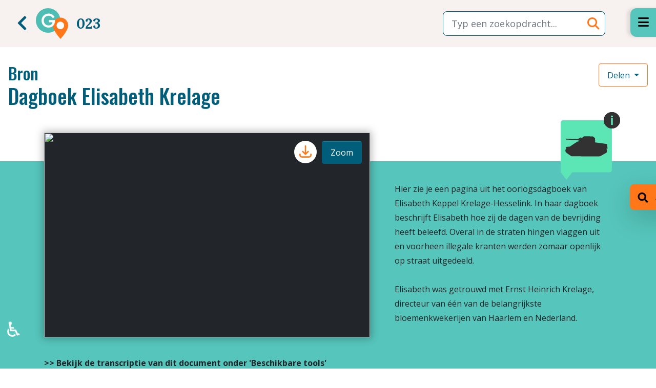

--- FILE ---
content_type: text/html; charset=utf-8
request_url: https://geschiedenislokaal023.nl/bronnen/dagboek-elisabeth-krelage
body_size: 19653
content:
<!DOCTYPE html>
<html lang="nl-nl" dir="ltr">
<head>
	<meta charset="utf-8">
	<meta name="viewport" content="width=device-width, initial-scale=1">
	<meta name="generator" content="Joomla! - Open Source Content Management">
	<title>Dagboek Elisabeth Krelage</title>
	<link href="/templates/rbs5/images/joomla-favicon.svg" rel="icon" type="image/svg+xml">
	<link href="/templates/rbs5/images/favicon.ico" rel="alternate icon" type="image/vnd.microsoft.icon">
	<link href="/templates/rbs5/images/joomla-favicon-pinned.svg" rel="mask-icon" color="#000">

	<link href="/media/system/css/joomla-fontawesome.min.css?7de29c" rel="lazy-stylesheet"><noscript><link href="/media/system/css/joomla-fontawesome.min.css?7de29c" rel="stylesheet"></noscript>
	<link href="/media/plg_content_rbs5wordtag/css/rbs5wordtag-default.css?7de29c" rel="stylesheet">
	<link href="/templates/rbs5/css/external/swiper-bundle.min.css?7de29c" rel="stylesheet" as="style">
	<link href="/media/com_transcription/css/site.css?7de29c" rel="stylesheet">
	<link href="/templates/rbs5/css/global/colors_standard.min.css?7de29c" rel="stylesheet">
	<link href="/templates/rbs5/css/template.min.css?7de29c" rel="stylesheet">
	<link href="/media/mod_rbs5linklabel/css/rbs5linklabel-default.css?7de29c" rel="stylesheet" as="style">
	<link href="/media/vendor/awesomplete/css/awesomplete.css?1.1.7" rel="stylesheet">
	<link href="/templates/rbs5/css/vendor/joomla-custom-elements/joomla-alert.min.css?0.4.1" rel="stylesheet">
	<link href="/media/plg_fields_acfosm/css/acf_osm_map.css?7de29c" rel="stylesheet">
	<link href="https://www.tassos.gr/media/products/advanced-custom-fields/ol.css" rel="stylesheet">
	<link href="/media/plg_system_jcepro/site/css/content.min.css?86aa0286b6232c4a5b58f892ce080277" rel="stylesheet">
	<style>[map-cloak] {display: none} .gl-map-tool { width: 100%; height: 400px}</style>
	<style>:root {
		--hue: 214;
		--template-bg-light: #f0f4fb;
		--template-text-dark: #495057;
		--template-text-light: #ffffff;
		--template-link-color: #2a69b8;
		--template-special-color: #001B4C;
		
	}</style>

	<script src="/media/vendor/metismenujs/js/metismenujs.min.js?1.4.0" defer></script>
	<script type="application/json" class="joomla-script-options new">{"joomla.jtext":{"MOD_FINDER_SEARCH_VALUE":"Typ een zoekopdracht...","ERROR":"Fout","MESSAGE":"Bericht","NOTICE":"Attentie","WARNING":"Waarschuwing","JCLOSE":"Sluiten","JOK":"Ok","JOPEN":"Open"},"finder-search":{"url":"\/component\/finder\/?task=suggestions.suggest&amp;format=json&amp;tmpl=component&amp;Itemid=101"},"system.paths":{"root":"","rootFull":"https:\/\/geschiedenislokaal023.nl\/","base":"","baseFull":"https:\/\/geschiedenislokaal023.nl\/"},"csrf.token":"08cb339eeec959acbb4e5ab05d80b87e","accessibility-options":{"labels":{"menuTitle":"Toegankelijkheidsopties","increaseText":"Tekstgrootte vergroten","decreaseText":"Tekstgrootte verkleinen","increaseTextSpacing":"Tekstafstand vergroten","decreaseTextSpacing":"Tekstafstand verkleinen","invertColors":"Kleuren omkeren","grayHues":"Grijstinten","underlineLinks":"Links onderstrepen","bigCursor":"Grote cursor","readingGuide":"Leeslineaal","textToSpeech":"Tekst naar spraak","speechToText":"Spraak naar tekst","resetTitle":"Herstellen","closeTitle":"Sluiten"},"icon":{"position":{"left":{"size":"0","units":"px"}},"useEmojis":true},"hotkeys":{"enabled":true,"helpTitles":true},"textToSpeechLang":["nl-NL"],"speechToTextLang":["nl-NL"]}}</script>
	<script src="/media/system/js/core.min.js?a3d8f8"></script>
	<script src="/media/vendor/bootstrap/js/popover.min.js?5.3.8" type="module"></script>
	<script src="/media/plg_content_rbs5wordtag/js/rbs5wordtag-default.js?7de29c"></script>
	<script src="/templates/rbs5/js/external/swiper-bundle.min.js?7de29c" as="script"></script>
	<script src="/templates/rbs5/js/external/panzoom.js?7de29c" as="script"></script>
	<script src="/templates/rbs5/js/image-comparison.js?7de29c" defer></script>
	<script src="/templates/rbs5/js/map.js?7de29c" defer></script>
	<script src="/media/com_transcription/js/site.js?7de29c"></script>
	<script src="/media/vendor/bootstrap/js/dropdown.min.js?5.3.8" type="module"></script>
	<script src="/media/vendor/bootstrap/js/collapse.min.js?5.3.8" type="module"></script>
	<script src="/templates/rbs5/js/template.min.js?7de29c" defer></script>
	<script src="/templates/rbs5/js/user.js?7de29c"></script>
	<script src="/media/vendor/bootstrap/js/modal.min.js?5.3.8" type="module"></script>
	<script src="/media/mod_menu/js/menu.min.js?7de29c" type="module"></script>
	<script src="/media/templates/site/cassiopeia/js/mod_menu/menu-metismenu.min.js?7de29c" defer></script>
	<script src="/media/vendor/bootstrap/js/offcanvas.min.js?5.3.8" type="module"></script>
	<script src="/media/vendor/awesomplete/js/awesomplete.min.js?1.1.7" defer></script>
	<script src="/media/com_finder/js/finder.min.js?755761" type="module"></script>
	<script src="/media/system/js/messages.min.js?9a4811" type="module"></script>
	<script src="https://kit.fontawesome.com/4fbeb9723a.js?7de29c" defer crossorigin=="anonymous"></script>
	<script src="/media/vendor/accessibility/js/accessibility.min.js?3.0.17" defer></script>
	<script src="https://www.tassos.gr/media/products/advanced-custom-fields/ol.js"></script>
	<script src="/media/plg_fields_acfosm/js/acf_osm_map.js?7de29c"></script>
	<script src="/media/plg_fields_acfosm/js/acf_osm_map_loader.js?7de29c"></script>
	<script>window.addEventListener("load", () => {
    let tr119 = document.getElementById("text-readmore119");
    let br119 = document.getElementById("btn-readmore119");

    if (tr119 && br119) {
        let toggleState = false;
        br119.onclick = function() {
            if (toggleState == false) {
                tr119.classList.add("open"); // Toggle element
                this.innerHTML = 'Minder lezen';
                toggleState = true;
            } else {
                tr119.classList.remove("open"); // Toggle element
                toggleState = false;

                // Delay text switch .3 seconds later, hide the splash
                setTimeout(function(){
                    this.innerHTML = 'Meer lezen';
                }.bind(this), 250);//set the context
            }
        }
    }
})</script>
	<script>window.addEventListener('load', function () {
    [].slice.call(document.querySelectorAll('.domain-selector')).forEach(element => {
        element.addEventListener('change', function (e) {
            if (e.target.value === '') {
                return;
            }

            window.location.assign(e.target.value)
        });
    });
});</script>
	<script type="application/ld+json">{"@context":"https://schema.org","@graph":[{"@type":"Organization","@id":"https://geschiedenislokaal023.nl/#/schema/Organization/base","name":"Geschiedenislokaal 023","url":"https://geschiedenislokaal023.nl/"},{"@type":"WebSite","@id":"https://geschiedenislokaal023.nl/#/schema/WebSite/base","url":"https://geschiedenislokaal023.nl/","name":"Geschiedenislokaal 023","publisher":{"@id":"https://geschiedenislokaal023.nl/#/schema/Organization/base"},"potentialAction":{"@type":"SearchAction","target":"https://geschiedenislokaal023.nl/zoeken?q={search_term_string}","query-input":"required name=search_term_string"}},{"@type":"WebPage","@id":"https://geschiedenislokaal023.nl/#/schema/WebPage/base","url":"https://geschiedenislokaal023.nl/bronnen/dagboek-elisabeth-krelage","name":"Dagboek Elisabeth Krelage","isPartOf":{"@id":"https://geschiedenislokaal023.nl/#/schema/WebSite/base"},"about":{"@id":"https://geschiedenislokaal023.nl/#/schema/Organization/base"},"inLanguage":"nl-NL"},{"@type":"Article","@id":"https://geschiedenislokaal023.nl/#/schema/com_content/article/119","name":"Dagboek Elisabeth Krelage","headline":"Dagboek Elisabeth Krelage","inLanguage":"nl-NL","thumbnailUrl":"images/haarlem/bronnen/119/hlmnha_1798_198_0054.jpg","isPartOf":{"@id":"https://geschiedenislokaal023.nl/#/schema/WebPage/base"}}]}</script>
	<script type="module">window.addEventListener("load", function() {new Accessibility(Joomla.getOptions("accessibility-options") || {});});</script>

<!-- Matomo -->
<script>
  var _paq = window._paq = window._paq || [];
  /* tracker methods like "setCustomDimension" should be called before "trackPageView" */
  _paq.push(['disableCookies']);
  _paq.push(['trackPageView']);
  _paq.push(['enableLinkTracking']);
  (function() {
    var u="//stats.r2h.nl/";
    _paq.push(['setTrackerUrl', u+'matomo.php']);
    _paq.push(['setSiteId', '1']);
    var d=document, g=d.createElement('script'), s=d.getElementsByTagName('script')[0];
    g.async=true; g.src=u+'matomo.js'; s.parentNode.insertBefore(g,s);
  })();
</script>
<!-- End Matomo Code --></head>

<body class="site com_content wrapper-static view-article layout-rbs5bronnen no-task itemid-135">
	<div class="content-wrapper">
		<header class="header container-header full-width">

							<div class="container-topbar">
				
<div id="rbs5-mod-id116" class="topbar module col-12 mt-0">
	<div class="outer-none">
                <div class="inner-nocard">
            <div class="gls5bannerlogo-container position-relative bg-light">
	<div class="gls5bannerlogo_wrapper d-block d-xl-flex align-items-center justify-content-between">
		<div class="gls5bannerlogo_wrapper__img d-flex align-items-center mx-1 mx-xl-3">
			<div class="navigate-back">
				<button class="btn btn-customlink mb-0" onclick="window.history.back();"
					title="Een stap terug in de browser"><i class="fas fa-2x fa-chevron-left"></i></button>
			</div>
			<div class="small-logo me-2 me-xl-3">
				<a href="/" target="_self" title="Terug naar Startpagina" alt="Terug naar Startpagina">
					<svg width="63" height="60" viewBox="0 0 63 60" fill="none" xmlns="http://www.w3.org/2000/svg">
						<mask id="mask0" mask-type="alpha" maskUnits="userSpaceOnUse" x="0" y="0" width="48"
							height="48">
							<path fill-rule="evenodd" clip-rule="evenodd" d="M0 0H47.775V47.8947H0V0Z" fill="white" />
						</mask>
						<g mask="url(#mask0)">
							<path fill-rule="evenodd" clip-rule="evenodd"
								d="M47.775 23.9472C47.775 37.1732 37.0804 47.8946 23.8875 47.8946C10.6946 47.8946 0 37.1732 0 23.9472C0 10.7212 10.6946 -0.000244141 23.8875 -0.000244141C37.0804 -0.000244141 47.775 10.7212 47.775 23.9472Z"
								fill="#4EBDB3" />
						</g>
						<path fill-rule="evenodd" clip-rule="evenodd"
							d="M48.0375 60.0001C48.0375 60.0001 33.075 43.6797 33.075 33.601C33.075 25.2175 39.7737 18.4211 48.0375 18.4211C56.3012 18.4211 63 25.2175 63 33.601C63 44.0681 48.0375 60.0001 48.0375 60.0001Z"
							fill="#FF7719" />
						<path fill-rule="evenodd" clip-rule="evenodd"
							d="M25.2576 23.3357V27.5501H32.5872C32.4205 28.5849 32.0664 29.3799 31.7664 29.9029C30.4408 32.2332 27.7811 33.6804 24.8242 33.6804C20.2928 33.6804 15.4764 30.3744 15.4764 24.2478C15.4764 18.7388 19.4392 14.7407 24.8989 14.7407C27.7675 14.7407 29.4471 15.8322 30.4581 16.6511C31.2376 17.2869 32.0021 18.1231 32.6698 19.0694L33.1929 19.8106L36.4597 16.85L36.0338 16.2695C35.2003 15.1322 34.0912 13.9977 32.991 13.1563C30.1562 10.9824 27.0054 10.5264 24.8618 10.5264C16.9734 10.5264 11.0249 16.409 11.0249 24.2103C11.0249 32.0117 16.941 37.8948 24.7862 37.8948C30.3224 37.8948 33.3859 34.8842 34.7214 33.0877C36.3203 30.9245 37.2749 27.8011 37.2749 24.7333V23.3357H25.2576Z"
							fill="white" />
						<path fill-rule="evenodd" clip-rule="evenodd"
							d="M55.125 33.6841C55.125 37.7535 51.8343 41.0525 47.775 41.0525C43.7158 41.0525 40.425 37.7535 40.425 33.6841C40.425 29.6147 43.7158 26.3157 47.775 26.3157C51.8343 26.3157 55.125 29.6147 55.125 33.6841Z"
							fill="white" />
					</svg>
				</a>
			</div>
			<span class="d-block lokaal-title text-primary">023</span>
		</div>
		<div class="d-flex align-items-center px-3">
			<button type="button" class="canvas-toggler-left btn btn-secondary mb-0 me-1 d-block d-xl-none fw-bold" aria-controls="offcanvas__left">Filter</button>
			
<form class="mod-finder js-finder-searchform form-search" action="/zoeken" method="get" role="search">
	<label for="mod-finder-searchword114" class="finder">Zoeken</label><div class="mod-finder__search input-group"><input type="text" name="q" id="mod-finder-searchword114" class="js-finder-search-query form-control" value="" placeholder="Typ een zoekopdracht..."><button class="btn" type="submit"><span class="icon-search text-warning" aria-hidden="true"></span></button></div>
			</form>
		</div>
	</div>
</div>
        </div>
    </div>
</div>

				</div>
			
			
			
					</header>

				<div class="container-rbs5-nav full-width">

        
                <div id="offcanvas__right" class="bg-secondary">
            <button
                id="canvas-toggler"
                class="btn btn-sm btn-secondary ms-1 mt-1"
                type="button"
                aria-controls="offcanvas__right">
                <span class="offcanvas_hamburger" aria-hidden="true">
                </span>
            </button>
            <div class="offcanvas__right-content">
                <ul class="mod-menu mod-menu_dropdown-metismenu metismenu mod-list ">
<li class="metismenu-item item-135 level-1 current active"><a href="/bronnen" class="btn btn-sm btn-primary text-success w-100" aria-current="location">Alle bronnen</a></li><li class="metismenu-item item-463 level-1"><a href="/thema" class="btn btn-sm btn-primary text-success w-100">Thema's</a></li><li class="metismenu-item item-464 level-1"><a href="/tijdvakken" class="btn btn-sm btn-primary text-success w-100">Tijdvakken</a></li><li class="metismenu-item item-462 level-1"><a href="/tools" class="btn btn-sm btn-primary text-success w-100">Tools</a></li><li class="metismenu-item item-101 level-1 default"><a href="/" class="icon-circle text-decoration-none">Startpagina</a></li><li class="metismenu-item item-493 level-1"><a href="/over-geschiedenislokaal" class="icon-circle text-decoration-none">Over GeschiedenisLokaal</a></li><li class="metismenu-item item-104 level-1"><a href="/docenten" class="icon-circle text-decoration-none">Docenten</a></li><li class="metismenu-item item-102 level-1"><a href="/wat-zijn-bronnen" class="icon-circle text-decoration-none">Wat zijn bronnen?</a></li><li class="metismenu-item item-103 level-1"><a href="/opdrachten" class="icon-circle text-decoration-none">Opdrachten</a></li><li class="metismenu-item item-723 level-1"><a href="/toegankelijk" class="icon-circle text-decoration-none">Toegankelijkheid</a></li></ul>

<div id="rbs5-mod-id131" class="navigation module col-12">
	<div class="outer-nocard">
                    <h3 >Beschikbare lokalen:</h3>                <div class="inner-nocard">
            
<div class="rbs4module-container">
    <select class="domain-selector">

                    <option
                value="https://geschiedenislokaal.nl/">
                Lokaal kiezen            </option>
                            <option
                                value="https://geschiedenislokaalregionaalarchiefalkmaar.nl">
                Regio Alkmaar            </option>
                    <option
                                value="https://geschiedenislokaalamsterdam.nl">
                Amsterdam            </option>
                    <option
                                value="https://geschiedenislokaalbreda.nl">
                Breda            </option>
                    <option
                                value="https://geschiedenislokaaldelft.nl">
                Delft            </option>
                    <option
                                value="https://geschiedenislokaaldenhaag.nl">
                Den Haag            </option>
                    <option
                                value="https://erfgoedlokaal.nl">
                Erfgoedlokaal            </option>
                    <option
                                value="https://geschiedenislokaalfryslan.nl">
                Fryslân            </option>
                    <option
                selected                value="https://geschiedenislokaal023.nl">
                Regio Haarlem            </option>
                    <option
                                value="https://geschiedenislokaalmiddenholland.nl">
                 Midden-Holland            </option>
                    <option
                                value="https://geschiedenislokaal024.nl">
                Regio Nijmegen            </option>
                    <option
                                value="https://geschiedenislokaal010.nl">
                Regio Rotterdam            </option>
                    <option
                                value="https://geschiedenislokaalutrecht.nl">
                Utrecht            </option>
                    <option
                                value="https://geschiedenislokaalwaterland.nl">
                Waterland            </option>
                    <option
                                value="https://geschiedenislokaalwestfriesland.nl">
                Westfriesland            </option>
                    <option
                                value="https://geschiedenislokaalzuidutrecht.nl">
                Zuid-Utrecht            </option>
            </select>
            <div class="mt-2">
            <img src="/images/00-algemeen/nha2019-logo_blauw.png#joomlaImage://local-images/00-algemeen/nha2019-logo_blauw.png?width=8992&height=4440" alt="Logo">
        </div>
    </div>
        </div>
    </div>
</div>

            </div>
        </div>
    
        
        </div>
				
		<div class="site-grid">
			
			
			
			
			<div class="grid-child container-component">
				
				
				<div id="system-message-container" aria-live="polite"></div>

				<main>
							<div id="jf_results" role="region" aria-live="polite">
                <div class="com-content-article article-layout-bron item-page" itemscope itemtype="https://schema.org/Article">
    <meta itemprop="inLanguage" content="nl-NL">

    
    
    <div class="article-header">
        <div class="articles-titles">
            <!-- R2H Article Layout Thema / Subtitle -->
                <div class="article-theme-subtitle">
                    <span class="h2">Bron</span>
                </div>
            <!-- R2H Article Layout Thema / Subtitle -->

                                <div class="page-header">
                    <h1 itemprop="headline">
                        Dagboek Elisabeth Krelage                    </h1>
                                                                            </div>
                
                        </div>

        <div class="articles-buttons">
            
            <div class="dropdown">
                <button
                    class="btn btn-outline-warning text-primary bg-transparent dropdown-toggle"
                    type="button"
                    id="dropdownMenuButton1"
                    data-bs-toggle="dropdown"
                    aria-expanded="false">
                    Delen
                </button>
                <ul
                    class="dropdown-menu"
                    aria-labelledby="dropdownMenuButton1">
                    <li><a
                        class="dropdown-item"
                        href="whatsapp://send?text=Misschien%20vind%20je%20deze%20URL%20interessant%3A%20%0Ahttps%3A%2F%2Fgeschiedenislokaal023.nl%2Fbronnen%2Fdagboek-elisabeth-krelage">
                        <i class="fab fa-whatsapp"></i> Whatsapp
                    </a></li>
                                        
                    <li><a
                        class="dropdown-item"
                        href="mailto:?SUBJECT=Interessante%20link%20naar%20Geschiedenislokaal&BODY=Misschien%20vind%20je%20deze%20URL%20interessant%3A%20%0Ahttps%3A%2F%2Fgeschiedenislokaal023.nl%2Fbronnen%2Fdagboek-elisabeth-krelage">
                        <i class="far fa-envelope-open"></i> Email
                    </a></li>
                </ul>
            </div>
        </div>
    </div>
<!-- Article Layout Thema / Banner -->
<div class="article-layout-bron__banner bg-secondary">
    <div class="container d-flex">
        <div class="position-relative w-100">
            <div class="article-banner__image-wrapper">
                                                                
                
                                                                                                <div class="bron-gallery float-start">
                    <div class="swiper mySwiper2">
                        <div class="swiper-wrapper">
                                                                                                                            <div class="swiper-slide">
                                    <img src="/cache/thumbs/hlmnha-1798-198-0054-w626-h400.jpg" />
                                    <!-- Button trigger modal -->
                                                                            <a
                                            class="btn btn-download"
                                            href="https://geschiedenislokaal023.nl/images/haarlem/bronnen/119/hlmnha_1798_198_0054.jpg"
                                            download>
                                            <svg xmlns="http://www.w3.org/2000/svg" width="32" height="32" fill="none" viewBox="0 0 24 24" stroke="currentColor">
                                                <path stroke-linecap="round" stroke-linejoin="round" stroke-width="2" d="M4 16v1a3 3 0 003 3h10a3 3 0 003-3v-1m-4-4l-4 4m0 0l-4-4m4 4V4" />
                                            </svg>
                                        </a>
                                    
                                    <button type="button" class="btnpopup btn btn-primary" data-bs-toggle="modal"
                                        data-bs-target="#imgPopupModal"
                                        data-bs-url="https://geschiedenislokaal023.nl/images/haarlem/bronnen/119/hlmnha_1798_198_0054.jpg">Zoom</button>
                                    <!-- Button trigger modal -->
                                </div>
                                                    </div>
                        <div class="swiper-button-next" style="display:none"></div>
                        <div class="swiper-button-prev" style="display:none"></div>
                    </div>

                    <div class="swiper mySwiper" style="display:none">
                        <div class="swiper-wrapper">
                                                                                                                        <div class="swiper-slide">
                                    <img src="/cache/thumbs/hlmnha-1798-198-0054-w100-h100.jpg" />
                                </div>
                                                    </div>

                                            </div>
                    <!-- Modal -->
                    <div class="modal fade" id="imgPopupModal" tabindex="-1" aria-labelledby="imgPopupModalLabel"
                        aria-hidden="true">
                        <div class="modal-dialog modal-fullscreen p-3">
                            <div class="modal-content">

                                <div class="modal-header">
                                    <h5 class="modal-title" id="imgPopupModalLabel">Dagboek Elisabeth Krelage</h5>
                                    <button type="button" class="btn btn-warning rounded-circle"
                                        data-bs-dismiss="modal" aria-label="Close"><i class="fas fa-times text-white"></i></button>
                                </div>
                                <div class="modal-body overflow-hidden position-relative p-0">
                                    <div class="zoomcontrols">
                                        <button id="zoomin"><i class="far fa-plus"></i></button>
                                        <button id="zoomout"><i class="far fa-minus"></i></button>
                                        <button id="zoomreset"><i class="fas fa-xs fa-redo"></i></button>
                                                                                    <a id="imgDownload" href="#" download>
                                                <svg xmlns="http://www.w3.org/2000/svg" width="16" height="16" fill="none" viewBox="0 0 24 24" stroke="currentColor">
                                                    <path stroke-linecap="round" stroke-linejoin="round" stroke-width="2" d="M4 16v1a3 3 0 003 3h10a3 3 0 003-3v-1m-4-4l-4 4m0 0l-4-4m4 4V4" />
                                                </svg>
                                            </a>
                                                                            </div>
                                    <div id="zoomable-area" class="zoomable p-3"></div>
                                </div>
                            </div>
                        </div>
                    </div>
                    <!-- Modal -->
                </div>
                
                <div class="mt-0 mb-lg-0 mb-5">
                                
                
                
                                
                                                                                                                                <div itemprop="articleBody" class="com-content-article__body">
                                                            <p>Hier zie je een pagina uit het oorlogsdagboek van Elisabeth Keppel Krelage-Hesselink. In haar dagboek beschrijft Elisabeth hoe zij de dagen van de&nbsp;bevrijding heeft beleefd. Overal in de straten hingen vlaggen uit en&nbsp;voorheen illegale kranten werden zomaar openlijk op straat uitgedeeld.&nbsp;&nbsp;<br /><br />Elisabeth was getrouwd met Ernst Heinrich Krelage, directeur van één van de belangrijkste bloemenkwekerijen&nbsp;van Haarlem en Nederland.</p>
<p>&nbsp;</p>
<p><strong>&gt;&gt; Bekijk de transcriptie van dit document onder 'Beschikbare tools'</strong></p>
                                    </div>

                
                                                                                                                                </div>
            </div>

            <div class="time-icons">
                                    
                                        
                    

                                            
                        <a href="/tijdvakken/tijd-van-wereldoorlogen" class="position-relative">
                            <img
                                src="/images/01-tijdvak/tijdvak-wereldoorlogen.svg"
                                alt="Op dit plaatje het symbool voor Wereldoorlogen (1900-1950)"
                                class="time-icon"
                                width="100"
                                height="117">

                            <div class="icon__info">
                                <svg width="32" height="32" viewBox="0 0 32 32" fill="none" xmlns="http://www.w3.org/2000/svg">
                                    <circle cx="16" cy="16" r="16" fill="#323232"/>
                                    <path d="M14.0547 8.51172C14.0547 7.34766 14.7031 6.76562 16 6.76562C17.2969 6.76562 17.9453 7.34766 17.9453 8.51172C17.9453 9.06641 17.7812 9.5 17.4531 9.8125C17.1328 10.1172 16.6484 10.2695 16 10.2695C14.7031 10.2695 14.0547 9.68359 14.0547 8.51172ZM17.7812 25H14.207V11.8984H17.7812V25Z" fill="#5DE6B5"/>
                                </svg>
                            </div>
                        </a>
                                                </div>
        </div>
    </div>
</div>
<!-- Article Layout bron / Banner -->
<div class="article-layout-bron__banner bg-light">
    <div class="container pt-6 pt-lg-5">
        <div class="me-xl-8">
            <div class="herkomst mb-5">
                <h3 class="mb-4">Herkomst</h3>
                <div class="row">
                    <div class="col-12 col-lg-8 mb-3 mb-lg-0 pe-lg-5">
                        <table class="herkomst__table">
                                                        <tr>
                                <td>
                                    <p class="fw-bold">Maker</p>
                                </td>
                                <td>
                                    <p class="text-primary mb-0">Elisabeth Keppel Krelage-Hesselink</p>
                                </td>
                            </tr>
                            
                                                        <tr>
                                <td>
                                    <p class="fw-bold">Datering</p>
                                </td>
                                <td>
                                                                            <p class="text-primary mb-0">
                                            06-05-1945                                            -
                                            07-05-1945                                        </p>
                                                                    </td>
                            </tr>
                            
                                                        <tr>
                                <td>
                                    <p class="fw-bold">Collectie</p>
                                </td>
                                <td>
                                    <p class="text-primary mb-0">Archief familie Krelage en de firma E.H. Krelage &amp; Zoon te Haarlem</p>
                                </td>
                            </tr>
                            
                                                                                                <tr>
                                        <td>
                                            <p class="fw-bold">Organisatie</p>
                                        </td>
                                        <td>
                                            <p class="text-primary mb-0">
                                                                                                    
                                                                                                            
                                                        <a href="/organisaties/noord-hollands-archief" class="text-secondary" >
                                                            Noord-Hollands Archief                                                        </a>
                                                                                                                                                </p>
                                        </td>
                                    </tr>
                                                                                                                    <tr>
                                <td>
                                    <p class="fw-bold">Nummer</p>
                                </td>
                                <td>
                                    <p class="text-primary mb-0">Toegangsnummer 1798, inventarisnummer 198</p>
                                </td>
                            </tr>
                            
                                                        <tr>
                                <td>
                                    <p class="fw-bold">Link</p>
                                </td>
                                <td>
                                    <a
                                        class="text-warning mb-0"
                                        href="https://hdl.handle.net/21.12102/33500BC82D304B7AA70300418F36C165" target="_blank">
                                        https://hdl.handle.net/21.12102/33500BC82D304B7AA70300418F36C165                                    </a>
                                </td>
                            </tr>
                                                    </table>
                    </div>

                                        <div class="col-12 col-lg-4">
                        <div class="osm nr-address-component"><div class="osm_map_item" data-zoom="15" data-lat="52.37559659999999" data-long="4.6248580000000174" data-marker-image="https://geschiedenislokaal023.nl/images/marker.svg#joomlaImage://local-images/marker.svg?width=22&height=36" data-scale="0" style="width:800px;height:400px;max-width:100%;"></div></div><br>
                    </div>
                                    </div>
            </div>

                        
            
            

            
                            <div class="gerelateerde-themas mb-5">
                    <h3 class="mb-4">Gerelateerde thema's</h3>

                    <div class="cf-article-button-list">
                                                                                                            <a href="/thema/tweede-wereldoorlog" class="btn btn-secondary btn-theme me-2 mb-2">
                                Tweede Wereldoorlog                            </a>
                                                                                                            <a href="/thema/inwoners-van-haarlem" class="btn btn-secondary btn-theme me-2 mb-2">
                                Inwoners van Haarlem                            </a>
                                            </div>
                </div>
            
                            <div class="gerelateerde-themas mb-5">
                    <h3 class="mb-4">Trefwoorden</h3>

                    <div class="cf-article-button-list">
                                                    <a
                                class="btn btn-success me-2 rounded-pill cf-article-btn-link mb-2"
                                href="/resultaten/trefwoorden/bevrijding">
                                Bevrijding                            </a>
                                                    <a
                                class="btn btn-success me-2 rounded-pill cf-article-btn-link mb-2"
                                href="/resultaten/trefwoorden/tweede-wereldoorlog">
                                Tweede wereldoorlog                            </a>
                                                    <a
                                class="btn btn-success me-2 rounded-pill cf-article-btn-link mb-2"
                                href="/resultaten/trefwoorden/vrouwen">
                                Vrouwen                            </a>
                                            </div>
                </div>
            
            
            
            
                <div class="beschikbare-opties mb-5">
                    <h3 class="mb-4">Beschikbare tools</h3>

                                        <div class="accordion bron-accordion mb-5" id="info-accordion">
                        
                        
                                                                            <div class="accordion-item mb-2">
                                <p class="accordion-header" id="heading3">
                                <button class="accordion-button collapsed" type="button" data-bs-toggle="collapse" data-bs-target="#collapse3" aria-expanded="false" aria-controls="collapse3">
                                <span class="fw-bold text-primary">Transcripties</span>
                                </button>
                                </p>
                                <div id="collapse3" class="accordion-collapse collapse" aria-labelledby="heading3" data-bs-parent="#info-accordion">
                                <div class="accordion-body">
                                        <div class="accordion-body__title mb-3">
                                            <p class="fw-bold">Overzicht van alle transcripties</p>
                                        </div>
                                        <div class="accordion-body__info">
                                            <button
                                                type="button"
                                                class="btn btn-sm btn-dark text-success fw-bold py-1 px-4 rounded-3"
                                                data-bs-toggle="modal"
                                                data-bs-target="#transcription-modal">
                                                Transcripties
                                            </button>

                                                                                    </div>
                                    </div>
                                </div>
                            </div>
                        
                                                    <div class="accordion-item mb-2">
                                <p class="accordion-header" id="heading4">
                                <button class="accordion-button collapsed" type="button" data-bs-toggle="collapse" data-bs-target="#collapse4" aria-expanded="false" aria-controls="collapse4">
                                <span class="fw-bold text-primary">Op de kaart</span>
                                </button>
                                </p>
                                <div id="collapse4" class="accordion-collapse collapse" aria-labelledby="heading4" data-bs-parent="#info-accordion">
                                    <div class="accordion-body">
                                        <div class="accordion-body__title mb-3">
                                            <p class="fw-bold">Overzicht van bron(nen) op de kaart</p>
                                        </div>
                                        <div class="accordion-body__info">
                                            <div class="gl-map-tool" data-zoom="6.75" data-lat="52.25" data-lon="5" data-autofit data-initial-max-zoom="15">
                                                <div class="gl-map-tool__popup bg-white rounded p-2" map-cloak></div>
                                                <div class="gl-map-tool__features">
                                                                                                            <template
                                                            class="gl-map-tool__feature"
                                                            data-lat="52.3813693"
                                                            data-lon="4.638490899999965"
                                                            data-marker="https://geschiedenislokaal023.nl//templates/rbs5/images/marker.svg">
                                                            <a href="/bronnen/mussert-spreekt-te-haarlem">Mussert spreekt te Haarlem</a>
                                                        </template>
                                                                                                            <template
                                                            class="gl-map-tool__feature"
                                                            data-lat="52.3651"
                                                            data-lon=" 4.8752"
                                                            data-marker="https://geschiedenislokaal023.nl//templates/rbs5/images/marker.svg">
                                                            <a href="/bronnen/knijpkat">Knijpkat</a>
                                                        </template>
                                                                                                            <template
                                                            class="gl-map-tool__feature"
                                                            data-lat="52.3651"
                                                            data-lon=" 4.8752"
                                                            data-marker="https://geschiedenislokaal023.nl//templates/rbs5/images/marker.svg">
                                                            <a href="/bronnen/fietstochtje">Fietstochtje</a>
                                                        </template>
                                                                                                            <template
                                                            class="gl-map-tool__feature"
                                                            data-lat="52.3682486"
                                                            data-lon="4.626893099999961"
                                                            data-marker="https://geschiedenislokaal023.nl//templates/rbs5/images/marker.svg">
                                                            <a href="/bronnen/voor-joden-verboden">Voor Joden verboden</a>
                                                        </template>
                                                                                                            <template
                                                            class="gl-map-tool__feature"
                                                            data-lat="52.36270870204385"
                                                            data-lon="4.876926001501085"
                                                            data-marker="https://geschiedenislokaal023.nl//templates/rbs5/images/marker.svg">
                                                            <a href="/bronnen/bommenkaart-1940-1943">Bommenkaart (1940-1943)</a>
                                                        </template>
                                                                                                            <template
                                                            class="gl-map-tool__feature"
                                                            data-lat="52.3838088"
                                                            data-lon="4.6314294"
                                                            data-marker="https://geschiedenislokaal023.nl//templates/rbs5/images/marker.svg">
                                                            <a href="/bronnen/onderduikers-lutherse-kerk">Onderduikers Lutherse kerk</a>
                                                        </template>
                                                                                                            <template
                                                            class="gl-map-tool__feature"
                                                            data-lat="52.38849440124096"
                                                            data-lon="4.651433614325015"
                                                            data-marker="https://geschiedenislokaal023.nl//templates/rbs5/images/marker.svg">
                                                            <a href="/bronnen/pamflet-februaristaking">Pamflet Februaristaking</a>
                                                        </template>
                                                                                                            <template
                                                            class="gl-map-tool__feature"
                                                            data-lat="52.3805968"
                                                            data-lon="4.652373799999964"
                                                            data-marker="https://geschiedenislokaal023.nl//templates/rbs5/images/marker.svg">
                                                            <a href="/bronnen/puinruimen-door-jeugdstorm">Puinruimen door Jeugdstorm</a>
                                                        </template>
                                                                                                            <template
                                                            class="gl-map-tool__feature"
                                                            data-lat="52.38146523356267"
                                                            data-lon="4.635144252639748"
                                                            data-marker="https://geschiedenislokaal023.nl//templates/rbs5/images/marker.svg">
                                                            <a href="/bronnen/mobilisatie-1939">Mobilisatie (1939)</a>
                                                        </template>
                                                                                                            <template
                                                            class="gl-map-tool__feature"
                                                            data-lat="52.3786666"
                                                            data-lon="4.632662600000003"
                                                            data-marker="https://geschiedenislokaal023.nl//templates/rbs5/images/marker.svg">
                                                            <a href="/bronnen/gesmokkelde-lapjes">Gesmokkelde lapjes</a>
                                                        </template>
                                                                                                            <template
                                                            class="gl-map-tool__feature"
                                                            data-lat="52.389523010367995"
                                                            data-lon="4.631785971936097"
                                                            data-marker="https://geschiedenislokaal023.nl//templates/rbs5/images/marker.svg">
                                                            <a href="/bronnen/wilhelmina-in-de-sneeuw">Wilhelmina in de sneeuw</a>
                                                        </template>
                                                                                                            <template
                                                            class="gl-map-tool__feature"
                                                            data-lat="52.38152417359538"
                                                            data-lon="4.635254223209358"
                                                            data-marker="https://geschiedenislokaal023.nl//templates/rbs5/images/marker.svg">
                                                            <a href="/bronnen/duitse-intocht">Duitse intocht</a>
                                                        </template>
                                                                                                            <template
                                                            class="gl-map-tool__feature"
                                                            data-lat="52.3651"
                                                            data-lon=" 4.8752"
                                                            data-marker="https://geschiedenislokaal023.nl//templates/rbs5/images/marker.svg">
                                                            <a href="/bronnen/in-staat-van-oorlog">In staat van oorlog</a>
                                                        </template>
                                                                                                            <template
                                                            class="gl-map-tool__feature"
                                                            data-lat="52.379475238463414"
                                                            data-lon="4.637777352778629"
                                                            data-marker="https://geschiedenislokaal023.nl//templates/rbs5/images/marker.svg">
                                                            <a href="/bronnen/inleveren-van-radios">Inleveren van radio's</a>
                                                        </template>
                                                                                                            <template
                                                            class="gl-map-tool__feature"
                                                            data-lat="52.381152060548395"
                                                            data-lon="4.63838860311057"
                                                            data-marker="https://geschiedenislokaal023.nl//templates/rbs5/images/marker.svg">
                                                            <a href="/bronnen/nsb-op-het-klokhuisplein">NSB op het Klokhuisplein</a>
                                                        </template>
                                                                                                            <template
                                                            class="gl-map-tool__feature"
                                                            data-lat="52.3840469"
                                                            data-lon="4.645358200000032"
                                                            data-marker="https://geschiedenislokaal023.nl//templates/rbs5/images/marker.svg">
                                                            <a href="/bronnen/bombardement-op-gasbedrijf">Bombardement op gasbedrijf</a>
                                                        </template>
                                                                                                            <template
                                                            class="gl-map-tool__feature"
                                                            data-lat="52.3816233"
                                                            data-lon="4.658041400000002"
                                                            data-marker="https://geschiedenislokaal023.nl//templates/rbs5/images/marker.svg">
                                                            <a href="/bronnen/bombardement-amsterdamse-buurt">Bombardement Amsterdamse buurt</a>
                                                        </template>
                                                                                                            <template
                                                            class="gl-map-tool__feature"
                                                            data-lat="52.412189586971266"
                                                            data-lon="4.651051003179873"
                                                            data-marker="https://geschiedenislokaal023.nl//templates/rbs5/images/marker.svg">
                                                            <a href="/bronnen/evacuatie-haarlem-noord">Evacuatie Haarlem-Noord</a>
                                                        </template>
                                                                                                            <template
                                                            class="gl-map-tool__feature"
                                                            data-lat="52.38744680505966"
                                                            data-lon="4.637634470361263"
                                                            data-marker="https://geschiedenislokaal023.nl//templates/rbs5/images/marker.svg">
                                                            <a href="/bronnen/sinterklaasrazzia">Sinterklaasrazzia</a>
                                                        </template>
                                                                                                            <template
                                                            class="gl-map-tool__feature"
                                                            data-lat="52.36239759999999"
                                                            data-lon="4.6179332"
                                                            data-marker="https://geschiedenislokaal023.nl//templates/rbs5/images/marker.svg">
                                                            <a href="/bronnen/nederland-in-oorlogstijd">Nederland in Oorlogstijd</a>
                                                        </template>
                                                                                                            <template
                                                            class="gl-map-tool__feature"
                                                            data-lat="52.37382449559927"
                                                            data-lon="4.629080138684117"
                                                            data-marker="https://geschiedenislokaal023.nl//templates/rbs5/images/marker.svg">
                                                            <a href="/bronnen/barre-winter-1942">Barre winter (1942)</a>
                                                        </template>
                                                                                                            <template
                                                            class="gl-map-tool__feature"
                                                            data-lat="52.3890611"
                                                            data-lon="4.6389464"
                                                            data-marker="https://geschiedenislokaal023.nl//templates/rbs5/images/marker.svg">
                                                            <a href="/bronnen/dolle-dinsdag">Dolle Dinsdag</a>
                                                        </template>
                                                                                                            <template
                                                            class="gl-map-tool__feature"
                                                            data-lat="52.3651"
                                                            data-lon=" 4.8752"
                                                            data-marker="https://geschiedenislokaal023.nl//templates/rbs5/images/marker.svg">
                                                            <a href="/bronnen/hongertocht">Hongertocht</a>
                                                        </template>
                                                                                                            <template
                                                            class="gl-map-tool__feature"
                                                            data-lat=""
                                                            data-lon=""
                                                            data-marker="https://geschiedenislokaal023.nl//templates/rbs5/images/marker.svg">
                                                            <a href="/bronnen/ontsnappen-aan-een-razzia">Ontsnappen aan een razzia</a>
                                                        </template>
                                                                                                            <template
                                                            class="gl-map-tool__feature"
                                                            data-lat="52.3651"
                                                            data-lon=" 4.8752"
                                                            data-marker="https://geschiedenislokaal023.nl//templates/rbs5/images/marker.svg">
                                                            <a href="/bronnen/haarlem-bezet-1940-1945">Haarlem bezet, 1940-1945</a>
                                                        </template>
                                                                                                            <template
                                                            class="gl-map-tool__feature"
                                                            data-lat="52.3786778"
                                                            data-lon="4.647235799999976"
                                                            data-marker="https://geschiedenislokaal023.nl//templates/rbs5/images/marker.svg">
                                                            <a href="/bronnen/bombardement-allard-piersonstraat">Bombardement Allard Piersonstraat</a>
                                                        </template>
                                                                                                            <template
                                                            class="gl-map-tool__feature"
                                                            data-lat="52.41328394080736"
                                                            data-lon="4.680362374560559"
                                                            data-marker="https://geschiedenislokaal023.nl//templates/rbs5/images/marker.svg">
                                                            <a href="/bronnen/rotterdammers-in-de-stad">Rotterdammers in de stad</a>
                                                        </template>
                                                                                                            <template
                                                            class="gl-map-tool__feature"
                                                            data-lat=""
                                                            data-lon=""
                                                            data-marker="https://geschiedenislokaal023.nl//templates/rbs5/images/marker.svg">
                                                            <a href="/bronnen/bloembollen-als-voedsel">Bloembollen als voedsel</a>
                                                        </template>
                                                                                                            <template
                                                            class="gl-map-tool__feature"
                                                            data-lat="52.38726993551127"
                                                            data-lon="4.645811704229725"
                                                            data-marker="https://geschiedenislokaal023.nl//templates/rbs5/images/marker.svg">
                                                            <a href="/bronnen/centrale-keuken">Centrale Keuken</a>
                                                        </template>
                                                                                                            <template
                                                            class="gl-map-tool__feature"
                                                            data-lat="52.37037419817187"
                                                            data-lon="4.62882776878655"
                                                            data-marker="https://geschiedenislokaal023.nl//templates/rbs5/images/marker.svg">
                                                            <a href="/bronnen/mussert-op-bezoek">Mussert op bezoek</a>
                                                        </template>
                                                                                                            <template
                                                            class="gl-map-tool__feature"
                                                            data-lat="52.3651"
                                                            data-lon=" 4.8752"
                                                            data-marker="https://geschiedenislokaal023.nl//templates/rbs5/images/marker.svg">
                                                            <a href="/bronnen/peuterpak-van-meelzakken">Peuterpak van meelzakken</a>
                                                        </template>
                                                                                                            <template
                                                            class="gl-map-tool__feature"
                                                            data-lat="52.3651"
                                                            data-lon=" 4.8752"
                                                            data-marker="https://geschiedenislokaal023.nl//templates/rbs5/images/marker.svg">
                                                            <a href="/bronnen/gejus-van-der-meulen">Gejus van der Meulen</a>
                                                        </template>
                                                                                                            <template
                                                            class="gl-map-tool__feature"
                                                            data-lat="52.3723587"
                                                            data-lon="4.620286299999975"
                                                            data-marker="https://geschiedenislokaal023.nl//templates/rbs5/images/marker.svg">
                                                            <a href="/bronnen/geen-politiek-op-school-1941">Geen politiek op school (1941)</a>
                                                        </template>
                                                                                                            <template
                                                            class="gl-map-tool__feature"
                                                            data-lat="52.3784786"
                                                            data-lon="4.6419698"
                                                            data-marker="https://geschiedenislokaal023.nl//templates/rbs5/images/marker.svg">
                                                            <a href="/bronnen/de-waarheid">De Waarheid</a>
                                                        </template>
                                                                                                            <template
                                                            class="gl-map-tool__feature"
                                                            data-lat=""
                                                            data-lon=""
                                                            data-marker="https://geschiedenislokaal023.nl//templates/rbs5/images/marker.svg">
                                                            <a href="/bronnen/weekblad-de-uitkijk">Weekblad 'De Uitkijk'</a>
                                                        </template>
                                                                                                            <template
                                                            class="gl-map-tool__feature"
                                                            data-lat=""
                                                            data-lon=""
                                                            data-marker="https://geschiedenislokaal023.nl//templates/rbs5/images/marker.svg">
                                                            <a href="/bronnen/dagblad-de-bevrijding">Dagblad 'De Bevrijding'</a>
                                                        </template>
                                                                                                            <template
                                                            class="gl-map-tool__feature"
                                                            data-lat=""
                                                            data-lon=""
                                                            data-marker="https://geschiedenislokaal023.nl//templates/rbs5/images/marker.svg">
                                                            <a href="/bronnen/bevrijding-van-haarlem-1945">Bevrijding van Haarlem (1945)</a>
                                                        </template>
                                                                                                            <template
                                                            class="gl-map-tool__feature"
                                                            data-lat=""
                                                            data-lon=""
                                                            data-marker="https://geschiedenislokaal023.nl//templates/rbs5/images/marker.svg">
                                                            <a href="/bronnen/vergoeding-voor-gevorderde-rijwielen">Vergoeding voor gevorderde rijwielen</a>
                                                        </template>
                                                                                                            <template
                                                            class="gl-map-tool__feature"
                                                            data-lat="52.3967342"
                                                            data-lon="4.6288699"
                                                            data-marker="https://geschiedenislokaal023.nl//templates/rbs5/images/marker.svg">
                                                            <a href="/bronnen/verduistering">Verduistering</a>
                                                        </template>
                                                                                                            <template
                                                            class="gl-map-tool__feature"
                                                            data-lat="52.3651"
                                                            data-lon=" 4.8752"
                                                            data-marker="https://geschiedenislokaal023.nl//templates/rbs5/images/marker.svg">
                                                            <a href="/bronnen/oproep-tot-verzet">Oproep tot verzet</a>
                                                        </template>
                                                                                                            <template
                                                            class="gl-map-tool__feature"
                                                            data-lat="52.36665619999999"
                                                            data-lon="4.9049744"
                                                            data-marker="https://geschiedenislokaal023.nl//templates/rbs5/images/marker.svg">
                                                            <a href="/bronnen/de-dokwerker">De Dokwerker</a>
                                                        </template>
                                                                                                            <template
                                                            class="gl-map-tool__feature"
                                                            data-lat="52.44091732063358"
                                                            data-lon="4.651045515344208"
                                                            data-marker="https://geschiedenislokaal023.nl//templates/rbs5/images/marker.svg">
                                                            <a href="/bronnen/voedseldropping">Voedseldropping</a>
                                                        </template>
                                                                                                            <template
                                                            class="gl-map-tool__feature"
                                                            data-lat="52.3651"
                                                            data-lon=" 4.8752"
                                                            data-marker="https://geschiedenislokaal023.nl//templates/rbs5/images/marker.svg">
                                                            <a href="/bronnen/atoomgevaar-gedragsregels">Atoomgevaar</a>
                                                        </template>
                                                                                                            <template
                                                            class="gl-map-tool__feature"
                                                            data-lat="52.4052814"
                                                            data-lon="4.640027499999974"
                                                            data-marker="https://geschiedenislokaal023.nl//templates/rbs5/images/marker.svg">
                                                            <a href="/bronnen/identiteitsbewijzen-gerepatrieerden-nederlands-indie">Identiteitsbewijzen gerepatrieerden Nederlands-Indië</a>
                                                        </template>
                                                                                                            <template
                                                            class="gl-map-tool__feature"
                                                            data-lat="52.3873878"
                                                            data-lon="4.646219400000064"
                                                            data-marker="https://geschiedenislokaal023.nl//templates/rbs5/images/marker.svg">
                                                            <a href="/bronnen/repatriering-1946">Repatriëring 1946</a>
                                                        </template>
                                                                                                            <template
                                                            class="gl-map-tool__feature"
                                                            data-lat="52.3813693"
                                                            data-lon="4.636010299999953"
                                                            data-marker="https://geschiedenislokaal023.nl//templates/rbs5/images/marker.svg">
                                                            <a href="/bronnen/kennemerbataljon">Kennemerbataljon</a>
                                                        </template>
                                                                                                            <template
                                                            class="gl-map-tool__feature"
                                                            data-lat=""
                                                            data-lon=""
                                                            data-marker="https://geschiedenislokaal023.nl//templates/rbs5/images/marker.svg">
                                                            <a href="/bronnen/nederland-helpt-indie">Nederland helpt Indië</a>
                                                        </template>
                                                                                                            <template
                                                            class="gl-map-tool__feature"
                                                            data-lat=""
                                                            data-lon=""
                                                            data-marker="https://geschiedenislokaal023.nl//templates/rbs5/images/marker.svg">
                                                            <a href="/bronnen/de-geuzenpost">De Geuzenpost</a>
                                                        </template>
                                                                                                            <template
                                                            class="gl-map-tool__feature"
                                                            data-lat="52.3651"
                                                            data-lon=" 4.8752"
                                                            data-marker="https://geschiedenislokaal023.nl//templates/rbs5/images/marker.svg">
                                                            <a href="/bronnen/indie-roept">Indië roept</a>
                                                        </template>
                                                                                                            <template
                                                            class="gl-map-tool__feature"
                                                            data-lat="52.377417863929935"
                                                            data-lon="4.621953025933827"
                                                            data-marker="https://geschiedenislokaal023.nl//templates/rbs5/images/marker.svg">
                                                            <a href="/bronnen/aanslag-op-fake-krist">Aanslag op Fake Krist</a>
                                                        </template>
                                                                                                            <template
                                                            class="gl-map-tool__feature"
                                                            data-lat="52.3781675"
                                                            data-lon="4.620823599999994"
                                                            data-marker="https://geschiedenislokaal023.nl//templates/rbs5/images/marker.svg">
                                                            <a href="/bronnen/represaille">Represaille</a>
                                                        </template>
                                                                                                            <template
                                                            class="gl-map-tool__feature"
                                                            data-lat="52.3651"
                                                            data-lon=" 4.8752"
                                                            data-marker="https://geschiedenislokaal023.nl//templates/rbs5/images/marker.svg">
                                                            <a href="/bronnen/op-de-bon">Op de bon</a>
                                                        </template>
                                                                                                            <template
                                                            class="gl-map-tool__feature"
                                                            data-lat="52.38337239055187"
                                                            data-lon="4.638243499958865"
                                                            data-marker="https://geschiedenislokaal023.nl//templates/rbs5/images/marker.svg">
                                                            <a href="/bronnen/vordering-van-klokken">Vordering van klokken</a>
                                                        </template>
                                                                                                            <template
                                                            class="gl-map-tool__feature"
                                                            data-lat="52.3651"
                                                            data-lon=" 4.8752"
                                                            data-marker="https://geschiedenislokaal023.nl//templates/rbs5/images/marker.svg">
                                                            <a href="/bronnen/geen-gas-meer">Geen gas meer</a>
                                                        </template>
                                                                                                            <template
                                                            class="gl-map-tool__feature"
                                                            data-lat=""
                                                            data-lon=""
                                                            data-marker="https://geschiedenislokaal023.nl//templates/rbs5/images/marker.svg">
                                                            <a href="/bronnen/waffen-ss">Waffen-SS</a>
                                                        </template>
                                                                                                            <template
                                                            class="gl-map-tool__feature"
                                                            data-lat="52.37559659999999"
                                                            data-lon="4.6248580000000174"
                                                            data-marker="https://geschiedenislokaal023.nl//templates/rbs5/images/marker.svg">
                                                            <a href="/bronnen/dagboek-elisabeth-krelage">Dagboek Elisabeth Krelage</a>
                                                        </template>
                                                                                                            <template
                                                            class="gl-map-tool__feature"
                                                            data-lat="52.37934449999999"
                                                            data-lon="4.62764279999999"
                                                            data-marker="https://geschiedenislokaal023.nl//templates/rbs5/images/marker.svg">
                                                            <a href="/bronnen/joodse-jongen">Joodse jongen</a>
                                                        </template>
                                                                                                            <template
                                                            class="gl-map-tool__feature"
                                                            data-lat="52.36829107675598"
                                                            data-lon="4.628226953967214"
                                                            data-marker="https://geschiedenislokaal023.nl//templates/rbs5/images/marker.svg">
                                                            <a href="/bronnen/sla-plekker">S.L.A. Plekker</a>
                                                        </template>
                                                                                                            <template
                                                            class="gl-map-tool__feature"
                                                            data-lat="52.3477778"
                                                            data-lon="4.632499999999936"
                                                            data-marker="https://geschiedenislokaal023.nl//templates/rbs5/images/marker.svg">
                                                            <a href="/bronnen/de-letter-j">De letter J</a>
                                                        </template>
                                                                                                            <template
                                                            class="gl-map-tool__feature"
                                                            data-lat="52.3873878"
                                                            data-lon="4.646219400000064"
                                                            data-marker="https://geschiedenislokaal023.nl//templates/rbs5/images/marker.svg">
                                                            <a href="/bronnen/voorschriften-voor-joden">Voorschriften voor joden</a>
                                                        </template>
                                                                                                            <template
                                                            class="gl-map-tool__feature"
                                                            data-lat="52.3651"
                                                            data-lon=" 4.8752"
                                                            data-marker="https://geschiedenislokaal023.nl//templates/rbs5/images/marker.svg">
                                                            <a href="/bronnen/mattie-duikt-onder">Mattie duikt onder</a>
                                                        </template>
                                                                                                            <template
                                                            class="gl-map-tool__feature"
                                                            data-lat=""
                                                            data-lon=""
                                                            data-marker="https://geschiedenislokaal023.nl//templates/rbs5/images/marker.svg">
                                                            <a href="/bronnen/folder-nederland-helpt-indie">Folder 'Nederland helpt Indië'</a>
                                                        </template>
                                                                                                            <template
                                                            class="gl-map-tool__feature"
                                                            data-lat=""
                                                            data-lon=""
                                                            data-marker="https://geschiedenislokaal023.nl//templates/rbs5/images/marker.svg">
                                                            <a href="/bronnen/verboden-bomen-te-kappen">Verboden bomen te kappen</a>
                                                        </template>
                                                                                                            <template
                                                            class="gl-map-tool__feature"
                                                            data-lat="52.3788838"
                                                            data-lon="4.633017699999982"
                                                            data-marker="https://geschiedenislokaal023.nl//templates/rbs5/images/marker.svg">
                                                            <a href="/bronnen/bevrijding">Bevrijding</a>
                                                        </template>
                                                                                                            <template
                                                            class="gl-map-tool__feature"
                                                            data-lat="52.368367"
                                                            data-lon="4.614867300000014"
                                                            data-marker="https://geschiedenislokaal023.nl//templates/rbs5/images/marker.svg">
                                                            <a href="/bronnen/bominslag-edisonstraat">Bominslag Edisonstraat</a>
                                                        </template>
                                                                                                            <template
                                                            class="gl-map-tool__feature"
                                                            data-lat="52.38764979289235"
                                                            data-lon="4.637827589410335"
                                                            data-marker="https://geschiedenislokaal023.nl//templates/rbs5/images/marker.svg">
                                                            <a href="/bronnen/terugkeer-uit-duitsland">Terugkeer uit Duitsland</a>
                                                        </template>
                                                                                                            <template
                                                            class="gl-map-tool__feature"
                                                            data-lat="52.3742822"
                                                            data-lon="4.626481099999978"
                                                            data-marker="https://geschiedenislokaal023.nl//templates/rbs5/images/marker.svg">
                                                            <a href="/bronnen/truus-oversteegen-en-hannie-schaft">Truus Oversteegen en Hannie Schaft</a>
                                                        </template>
                                                                                                            <template
                                                            class="gl-map-tool__feature"
                                                            data-lat="52.3959452"
                                                            data-lon="4.632337199999938"
                                                            data-marker="https://geschiedenislokaal023.nl//templates/rbs5/images/marker.svg">
                                                            <a href="/bronnen/hannie-schaft">Hannie Schaft</a>
                                                        </template>
                                                                                                            <template
                                                            class="gl-map-tool__feature"
                                                            data-lat="52.3696665"
                                                            data-lon="4.6246855"
                                                            data-marker="https://geschiedenislokaal023.nl//templates/rbs5/images/marker.svg">
                                                            <a href="/bronnen/instituut-pollatz">Instituut Pollatz</a>
                                                        </template>
                                                                                                            <template
                                                            class="gl-map-tool__feature"
                                                            data-lat="52.3921753"
                                                            data-lon="4.6285311"
                                                            data-marker="https://geschiedenislokaal023.nl//templates/rbs5/images/marker.svg">
                                                            <a href="/bronnen/radio-oranje">Radio Oranje</a>
                                                        </template>
                                                                                                            <template
                                                            class="gl-map-tool__feature"
                                                            data-lat="52.382206"
                                                            data-lon="4.633689"
                                                            data-marker="https://geschiedenislokaal023.nl//templates/rbs5/images/marker.svg">
                                                            <a href="/bronnen/frieda-belinfante">Frieda Belinfante</a>
                                                        </template>
                                                                                                            <template
                                                            class="gl-map-tool__feature"
                                                            data-lat=""
                                                            data-lon=""
                                                            data-marker="https://geschiedenislokaal023.nl//templates/rbs5/images/marker.svg">
                                                            <a href="/bronnen/de-misthoorn-1940">De Misthoorn (1940)</a>
                                                        </template>
                                                                                                            <template
                                                            class="gl-map-tool__feature"
                                                            data-lat="52.3651"
                                                            data-lon=" 4.8752"
                                                            data-marker="https://geschiedenislokaal023.nl//templates/rbs5/images/marker.svg">
                                                            <a href="/bronnen/joodverklaring">Joodverklaring</a>
                                                        </template>
                                                                                                            <template
                                                            class="gl-map-tool__feature"
                                                            data-lat="52.37429170000004"
                                                            data-lon="4.591534676879699"
                                                            data-marker="https://geschiedenislokaal023.nl//templates/rbs5/images/marker.svg">
                                                            <a href="/bronnen/lijst-van-homoseksuelen-in-bloemendaal">Homoseksualiteit tijdens WOII</a>
                                                        </template>
                                                                                                            <template
                                                            class="gl-map-tool__feature"
                                                            data-lat=""
                                                            data-lon=""
                                                            data-marker="https://geschiedenislokaal023.nl//templates/rbs5/images/marker.svg">
                                                            <a href="/bronnen/oorlog-in-ijmuiden">Oorlog in IJmuiden</a>
                                                        </template>
                                                                                                            <template
                                                            class="gl-map-tool__feature"
                                                            data-lat="52.37964339999999"
                                                            data-lon="4.6330779"
                                                            data-marker="https://geschiedenislokaal023.nl//templates/rbs5/images/marker.svg">
                                                            <a href="/bronnen/v-victorie">V = Victorie</a>
                                                        </template>
                                                                                                            <template
                                                            class="gl-map-tool__feature"
                                                            data-lat="52.3946088"
                                                            data-lon="4.6400304000000005"
                                                            data-marker="https://geschiedenislokaal023.nl//templates/rbs5/images/marker.svg">
                                                            <a href="/bronnen/grafsteen-fake-krist">Grafsteen Fake Krist</a>
                                                        </template>
                                                                                                            <template
                                                            class="gl-map-tool__feature"
                                                            data-lat="52.37756737574714"
                                                            data-lon="4.631390377523758"
                                                            data-marker="https://geschiedenislokaal023.nl//templates/rbs5/images/marker.svg">
                                                            <a href="/bronnen/verwijderen-van-nsb-posters">Verwijderen van NSB-posters</a>
                                                        </template>
                                                                                                            <template
                                                            class="gl-map-tool__feature"
                                                            data-lat="52.39556049999999"
                                                            data-lon="4.6463767999999845"
                                                            data-marker="https://geschiedenislokaal023.nl//templates/rbs5/images/marker.svg">
                                                            <a href="/bronnen/dagboek-jo-van-der-vooren">Dagboek Jo van der Vooren</a>
                                                        </template>
                                                                                                            <template
                                                            class="gl-map-tool__feature"
                                                            data-lat="52.3651"
                                                            data-lon=" 4.8752"
                                                            data-marker="https://geschiedenislokaal023.nl//templates/rbs5/images/marker.svg">
                                                            <a href="/bronnen/adriaen-brouwer">Adriaen Brouwer</a>
                                                        </template>
                                                                                                            <template
                                                            class="gl-map-tool__feature"
                                                            data-lat="52.3840447"
                                                            data-lon="4.637432999999987"
                                                            data-marker="https://geschiedenislokaal023.nl//templates/rbs5/images/marker.svg">
                                                            <a href="/bronnen/adriaen-van-ostade">Adriaen van Ostade</a>
                                                        </template>
                                                                                                            <template
                                                            class="gl-map-tool__feature"
                                                            data-lat="52.3651"
                                                            data-lon=" 4.8752"
                                                            data-marker="https://geschiedenislokaal023.nl//templates/rbs5/images/marker.svg">
                                                            <a href="/bronnen/karel-van-mander">Karel van Mander</a>
                                                        </template>
                                                                                                            <template
                                                            class="gl-map-tool__feature"
                                                            data-lat="52.3651"
                                                            data-lon=" 4.8752"
                                                            data-marker="https://geschiedenislokaal023.nl//templates/rbs5/images/marker.svg">
                                                            <a href="/bronnen/cornelis-cornelisz-van-haarlem">Cornelis Cornelisz. van Haarlem</a>
                                                        </template>
                                                                                                            <template
                                                            class="gl-map-tool__feature"
                                                            data-lat="52.38133149999999"
                                                            data-lon="4.6363168"
                                                            data-marker="https://geschiedenislokaal023.nl//templates/rbs5/images/marker.svg">
                                                            <a href="/bronnen/abraham-casteleyn">Abraham Casteleyn</a>
                                                        </template>
                                                                                                            <template
                                                            class="gl-map-tool__feature"
                                                            data-lat="52.3651"
                                                            data-lon=" 4.8752"
                                                            data-marker="https://geschiedenislokaal023.nl//templates/rbs5/images/marker.svg">
                                                            <a href="/bronnen/abraham-casteleyn-en-zijn-echtgenote">Abraham Casteleyn en zijn echtgenote</a>
                                                        </template>
                                                                                                            <template
                                                            class="gl-map-tool__feature"
                                                            data-lat="52.3651"
                                                            data-lon=" 4.8752"
                                                            data-marker="https://geschiedenislokaal023.nl//templates/rbs5/images/marker.svg">
                                                            <a href="/bronnen/willem-van-den-hull">Willem van den Hull</a>
                                                        </template>
                                                                                                            <template
                                                            class="gl-map-tool__feature"
                                                            data-lat="52.3813959"
                                                            data-lon="4.6378597"
                                                            data-marker="https://geschiedenislokaal023.nl//templates/rbs5/images/marker.svg">
                                                            <a href="/bronnen/beijnes">Beijnes</a>
                                                        </template>
                                                                                                            <template
                                                            class="gl-map-tool__feature"
                                                            data-lat="52.3651"
                                                            data-lon=" 4.8752"
                                                            data-marker="https://geschiedenislokaal023.nl//templates/rbs5/images/marker.svg">
                                                            <a href="/bronnen/pieter-ramp">Pieter Ramp</a>
                                                        </template>
                                                                                                            <template
                                                            class="gl-map-tool__feature"
                                                            data-lat="52.3651"
                                                            data-lon=" 4.8752"
                                                            data-marker="https://geschiedenislokaal023.nl//templates/rbs5/images/marker.svg">
                                                            <a href="/bronnen/portret-van-verdonck">Portret van Verdonck</a>
                                                        </template>
                                                                                                            <template
                                                            class="gl-map-tool__feature"
                                                            data-lat="52.3803826"
                                                            data-lon="4.639219799999978"
                                                            data-marker="https://geschiedenislokaal023.nl//templates/rbs5/images/marker.svg">
                                                            <a href="/bronnen/wybrand-hendriks-en-zijn-vrouw-agatha-ketel">Wybrand Hendriks en zijn vrouw Agatha Ketel</a>
                                                        </template>
                                                                                                            <template
                                                            class="gl-map-tool__feature"
                                                            data-lat="52.3777503"
                                                            data-lon="4.640312300000005"
                                                            data-marker="https://geschiedenislokaal023.nl//templates/rbs5/images/marker.svg">
                                                            <a href="/bronnen/claes-tilly">Claes Tilly</a>
                                                        </template>
                                                                                                            <template
                                                            class="gl-map-tool__feature"
                                                            data-lat="52.3651"
                                                            data-lon=" 4.8752"
                                                            data-marker="https://geschiedenislokaal023.nl//templates/rbs5/images/marker.svg">
                                                            <a href="/bronnen/jan-de-bray">Jan de Bray</a>
                                                        </template>
                                                                                                            <template
                                                            class="gl-map-tool__feature"
                                                            data-lat="52.3651"
                                                            data-lon=" 4.8752"
                                                            data-marker="https://geschiedenislokaal023.nl//templates/rbs5/images/marker.svg">
                                                            <a href="/bronnen/pieter-jacobszoon-olycan">Pieter Jacobszoon Olycan</a>
                                                        </template>
                                                                                                            <template
                                                            class="gl-map-tool__feature"
                                                            data-lat="52.3786898"
                                                            data-lon="4.632590500000001"
                                                            data-marker="https://geschiedenislokaal023.nl//templates/rbs5/images/marker.svg">
                                                            <a href="/bronnen/haarlemse-types">Haarlemse types</a>
                                                        </template>
                                                                                                            <template
                                                            class="gl-map-tool__feature"
                                                            data-lat="52.3651"
                                                            data-lon=" 4.8752"
                                                            data-marker="https://geschiedenislokaal023.nl//templates/rbs5/images/marker.svg">
                                                            <a href="/bronnen/jonkvrouw">Jonkvrouw</a>
                                                        </template>
                                                                                                            <template
                                                            class="gl-map-tool__feature"
                                                            data-lat="52.3651"
                                                            data-lon=" 4.8752"
                                                            data-marker="https://geschiedenislokaal023.nl//templates/rbs5/images/marker.svg">
                                                            <a href="/bronnen/welvarende-vrouw">Welvarende vrouw</a>
                                                        </template>
                                                                                                            <template
                                                            class="gl-map-tool__feature"
                                                            data-lat="52.3651"
                                                            data-lon=" 4.8752"
                                                            data-marker="https://geschiedenislokaal023.nl//templates/rbs5/images/marker.svg">
                                                            <a href="/bronnen/mannenpak">Mannenpak</a>
                                                        </template>
                                                                                                            <template
                                                            class="gl-map-tool__feature"
                                                            data-lat="52.3651"
                                                            data-lon=" 4.8752"
                                                            data-marker="https://geschiedenislokaal023.nl//templates/rbs5/images/marker.svg">
                                                            <a href="/bronnen/weeskind">Weeskind</a>
                                                        </template>
                                                                                                            <template
                                                            class="gl-map-tool__feature"
                                                            data-lat="52.3791289"
                                                            data-lon="4.635782800000015"
                                                            data-marker="https://geschiedenislokaal023.nl//templates/rbs5/images/marker.svg">
                                                            <a href="/bronnen/klarinetspeler">Klarinetspeler</a>
                                                        </template>
                                                                                                            <template
                                                            class="gl-map-tool__feature"
                                                            data-lat="52.3651"
                                                            data-lon=" 4.8752"
                                                            data-marker="https://geschiedenislokaal023.nl//templates/rbs5/images/marker.svg">
                                                            <a href="/bronnen/elegant-paar">Elegant paar</a>
                                                        </template>
                                                                                                            <template
                                                            class="gl-map-tool__feature"
                                                            data-lat="52.3651"
                                                            data-lon=" 4.8752"
                                                            data-marker="https://geschiedenislokaal023.nl//templates/rbs5/images/marker.svg">
                                                            <a href="/bronnen/st-jorisdoelen">St. Jorisdoelen</a>
                                                        </template>
                                                                                                            <template
                                                            class="gl-map-tool__feature"
                                                            data-lat="52.3651"
                                                            data-lon=" 4.8752"
                                                            data-marker="https://geschiedenislokaal023.nl//templates/rbs5/images/marker.svg">
                                                            <a href="/bronnen/sint-lucasgilde">Sint Lucasgilde</a>
                                                        </template>
                                                                                                            <template
                                                            class="gl-map-tool__feature"
                                                            data-lat="52.3651"
                                                            data-lon=" 4.8752"
                                                            data-marker="https://geschiedenislokaal023.nl//templates/rbs5/images/marker.svg">
                                                            <a href="/bronnen/huizen-en-inwoners">Huizen en inwoners</a>
                                                        </template>
                                                                                                            <template
                                                            class="gl-map-tool__feature"
                                                            data-lat="52.3651"
                                                            data-lon=" 4.8752"
                                                            data-marker="https://geschiedenislokaal023.nl//templates/rbs5/images/marker.svg">
                                                            <a href="/bronnen/inwonersaantallen-1398-1795">Inwonersaantallen (1398-1795)</a>
                                                        </template>
                                                                                                            <template
                                                            class="gl-map-tool__feature"
                                                            data-lat="52.3651"
                                                            data-lon=" 4.8752"
                                                            data-marker="https://geschiedenislokaal023.nl//templates/rbs5/images/marker.svg">
                                                            <a href="/bronnen/regenten-van-het-st-elisabeth-gasthuis">Regenten van het St. Elisabeth Gasthuis</a>
                                                        </template>
                                                                                                            <template
                                                            class="gl-map-tool__feature"
                                                            data-lat=""
                                                            data-lon=""
                                                            data-marker="https://geschiedenislokaal023.nl//templates/rbs5/images/marker.svg">
                                                            <a href="/bronnen/inboedel-nicolaas-willem-kops">Inboedel Nicolaas Willem Kops </a>
                                                        </template>
                                                                                                            <template
                                                            class="gl-map-tool__feature"
                                                            data-lat="52.3812947"
                                                            data-lon="4.633159299999988"
                                                            data-marker="https://geschiedenislokaal023.nl//templates/rbs5/images/marker.svg">
                                                            <a href="/bronnen/familiegeld-1715-jacobijnestraat">Familiegeld 1715 Jacobijnestraat </a>
                                                        </template>
                                                                                                            <template
                                                            class="gl-map-tool__feature"
                                                            data-lat="52.38062170000001"
                                                            data-lon="4.640056700000059"
                                                            data-marker="https://geschiedenislokaal023.nl//templates/rbs5/images/marker.svg">
                                                            <a href="/bronnen/hendrik-lorentz">Hendrik Lorentz</a>
                                                        </template>
                                                                                                            <template
                                                            class="gl-map-tool__feature"
                                                            data-lat="52.3813779"
                                                            data-lon="4.635010599999987"
                                                            data-marker="https://geschiedenislokaal023.nl//templates/rbs5/images/marker.svg">
                                                            <a href="/bronnen/yvonne-van-gennip">Yvonne van Gennip</a>
                                                        </template>
                                                                                                            <template
                                                            class="gl-map-tool__feature"
                                                            data-lat="52.368388"
                                                            data-lon="4.62799849999999"
                                                            data-marker="https://geschiedenislokaal023.nl//templates/rbs5/images/marker.svg">
                                                            <a href="/bronnen/anton-mauve">Anton Mauve</a>
                                                        </template>
                                                                                                            <template
                                                            class="gl-map-tool__feature"
                                                            data-lat="52.3806491"
                                                            data-lon="4.632831399999986"
                                                            data-marker="https://geschiedenislokaal023.nl//templates/rbs5/images/marker.svg">
                                                            <a href="/bronnen/cornelis-van-noorde">Cornelis van Noorde</a>
                                                        </template>
                                                                                                            <template
                                                            class="gl-map-tool__feature"
                                                            data-lat="52.3651"
                                                            data-lon=" 4.8752"
                                                            data-marker="https://geschiedenislokaal023.nl//templates/rbs5/images/marker.svg">
                                                            <a href="/bronnen/cornelis">Cornelis</a>
                                                        </template>
                                                                                                            <template
                                                            class="gl-map-tool__feature"
                                                            data-lat="52.3737284"
                                                            data-lon="4.6321918999999525"
                                                            data-marker="https://geschiedenislokaal023.nl//templates/rbs5/images/marker.svg">
                                                            <a href="/bronnen/pim-mulier">Pim Mulier</a>
                                                        </template>
                                                                                                            <template
                                                            class="gl-map-tool__feature"
                                                            data-lat="52.3651"
                                                            data-lon=" 4.8752"
                                                            data-marker="https://geschiedenislokaal023.nl//templates/rbs5/images/marker.svg">
                                                            <a href="/bronnen/lodewijk-van-deyssel">Lodewijk van Deyssel</a>
                                                        </template>
                                                                                                            <template
                                                            class="gl-map-tool__feature"
                                                            data-lat="52.38147685617258"
                                                            data-lon="4.636612058964943"
                                                            data-marker="https://geschiedenislokaal023.nl//templates/rbs5/images/marker.svg">
                                                            <a href="/bronnen/laurens-jansz-coster">Laurens Jansz. Coster</a>
                                                        </template>
                                                                                                            <template
                                                            class="gl-map-tool__feature"
                                                            data-lat="52.3651"
                                                            data-lon=" 4.8752"
                                                            data-marker="https://geschiedenislokaal023.nl//templates/rbs5/images/marker.svg">
                                                            <a href="/bronnen/kenau">Kenau</a>
                                                        </template>
                                                                                                            <template
                                                            class="gl-map-tool__feature"
                                                            data-lat="52.382673600000004"
                                                            data-lon="4.631261"
                                                            data-marker="https://geschiedenislokaal023.nl//templates/rbs5/images/marker.svg">
                                                            <a href="/bronnen/george-oversteegen">George Oversteegen</a>
                                                        </template>
                                                                                                            <template
                                                            class="gl-map-tool__feature"
                                                            data-lat="52.3766087"
                                                            data-lon="4.633597799999961"
                                                            data-marker="https://geschiedenislokaal023.nl//templates/rbs5/images/marker.svg">
                                                            <a href="/bronnen/jacobus-van-looy">Jacobus van Looy</a>
                                                        </template>
                                                                                                            <template
                                                            class="gl-map-tool__feature"
                                                            data-lat="52.3813779"
                                                            data-lon="4.635010599999987"
                                                            data-marker="https://geschiedenislokaal023.nl//templates/rbs5/images/marker.svg">
                                                            <a href="/bronnen/salomon-de-bray">Salomon de Bray</a>
                                                        </template>
                                                                                                            <template
                                                            class="gl-map-tool__feature"
                                                            data-lat="52.3651"
                                                            data-lon=" 4.8752"
                                                            data-marker="https://geschiedenislokaal023.nl//templates/rbs5/images/marker.svg">
                                                            <a href="/bronnen/frederik-van-eeden">Frederik van Eeden</a>
                                                        </template>
                                                                                                            <template
                                                            class="gl-map-tool__feature"
                                                            data-lat="52.37559659999999"
                                                            data-lon="4.6248580000000174"
                                                            data-marker="https://geschiedenislokaal023.nl//templates/rbs5/images/marker.svg">
                                                            <a href="/bronnen/dagboek-elisabeth-krelage">Dagboek Elisabeth Krelage</a>
                                                        </template>
                                                                                                            <template
                                                            class="gl-map-tool__feature"
                                                            data-lat="52.38021269999999"
                                                            data-lon="4.631285100000014"
                                                            data-marker="https://geschiedenislokaal023.nl//templates/rbs5/images/marker.svg">
                                                            <a href="/bronnen/ripperda">Ripperda</a>
                                                        </template>
                                                                                                            <template
                                                            class="gl-map-tool__feature"
                                                            data-lat="52.3651"
                                                            data-lon=" 4.8752"
                                                            data-marker="https://geschiedenislokaal023.nl//templates/rbs5/images/marker.svg">
                                                            <a href="/bronnen/izaak-en-johannes-enschede">Izaak en Johannes Enschedé</a>
                                                        </template>
                                                                                                            <template
                                                            class="gl-map-tool__feature"
                                                            data-lat="52.36829107675598"
                                                            data-lon="4.628226953967214"
                                                            data-marker="https://geschiedenislokaal023.nl//templates/rbs5/images/marker.svg">
                                                            <a href="/bronnen/sla-plekker">S.L.A. Plekker</a>
                                                        </template>
                                                                                                            <template
                                                            class="gl-map-tool__feature"
                                                            data-lat="52.3905708"
                                                            data-lon="4.637729999999999"
                                                            data-marker="https://geschiedenislokaal023.nl//templates/rbs5/images/marker.svg">
                                                            <a href="/bronnen/malle-babbe">Malle Babbe</a>
                                                        </template>
                                                                                                            <template
                                                            class="gl-map-tool__feature"
                                                            data-lat="52.3651"
                                                            data-lon=" 4.8752"
                                                            data-marker="https://geschiedenislokaal023.nl//templates/rbs5/images/marker.svg">
                                                            <a href="/bronnen/frans-hals">Frans Hals</a>
                                                        </template>
                                                                                                            <template
                                                            class="gl-map-tool__feature"
                                                            data-lat="52.38062170000001"
                                                            data-lon="4.6400567"
                                                            data-marker="https://geschiedenislokaal023.nl//templates/rbs5/images/marker.svg">
                                                            <a href="/bronnen/pieter-teyler-van-der-hulst">Pieter Teyler van der Hulst</a>
                                                        </template>
                                                                                                            <template
                                                            class="gl-map-tool__feature"
                                                            data-lat="52.3651"
                                                            data-lon=" 4.8752"
                                                            data-marker="https://geschiedenislokaal023.nl//templates/rbs5/images/marker.svg">
                                                            <a href="/bronnen/leesboek-voor-jonge-kinderen">Leesboek voor jonge kinderen</a>
                                                        </template>
                                                                                                            <template
                                                            class="gl-map-tool__feature"
                                                            data-lat="52.3767994"
                                                            data-lon="4.6316409"
                                                            data-marker="https://geschiedenislokaal023.nl//templates/rbs5/images/marker.svg">
                                                            <a href="/bronnen/jaap-eden">Jaap Eden</a>
                                                        </template>
                                                                                                            <template
                                                            class="gl-map-tool__feature"
                                                            data-lat="52.42536909999998"
                                                            data-lon="4.622538780352564"
                                                            data-marker="https://geschiedenislokaal023.nl//templates/rbs5/images/marker.svg">
                                                            <a href="/bronnen/familiewapens">Familiewapens</a>
                                                        </template>
                                                                                                            <template
                                                            class="gl-map-tool__feature"
                                                            data-lat=""
                                                            data-lon=""
                                                            data-marker="https://geschiedenislokaal023.nl//templates/rbs5/images/marker.svg">
                                                            <a href="/bronnen/dirck-coornhert">Dirck Coornhert</a>
                                                        </template>
                                                                                                            <template
                                                            class="gl-map-tool__feature"
                                                            data-lat=""
                                                            data-lon=""
                                                            data-marker="https://geschiedenislokaal023.nl//templates/rbs5/images/marker.svg">
                                                            <a href="/bronnen/lieven-de-key">Lieven de Key</a>
                                                        </template>
                                                                                                            <template
                                                            class="gl-map-tool__feature"
                                                            data-lat="52.3742822"
                                                            data-lon="4.626481099999978"
                                                            data-marker="https://geschiedenislokaal023.nl//templates/rbs5/images/marker.svg">
                                                            <a href="/bronnen/truus-oversteegen-en-hannie-schaft">Truus Oversteegen en Hannie Schaft</a>
                                                        </template>
                                                                                                            <template
                                                            class="gl-map-tool__feature"
                                                            data-lat="52.3774448"
                                                            data-lon="4.631347"
                                                            data-marker="https://geschiedenislokaal023.nl//templates/rbs5/images/marker.svg">
                                                            <a href="/bronnen/daniel-cajanus">Daniel Cajanus</a>
                                                        </template>
                                                                                                            <template
                                                            class="gl-map-tool__feature"
                                                            data-lat=""
                                                            data-lon=""
                                                            data-marker="https://geschiedenislokaal023.nl//templates/rbs5/images/marker.svg">
                                                            <a href="/bronnen/elizabeth-scheltema-conradi">Elizabeth Scheltema-Conradi</a>
                                                        </template>
                                                                                                            <template
                                                            class="gl-map-tool__feature"
                                                            data-lat="52.3651"
                                                            data-lon=" 4.8752"
                                                            data-marker="https://geschiedenislokaal023.nl//templates/rbs5/images/marker.svg">
                                                            <a href="/bronnen/maartje-maarschall-komin">Maartje Maarschall-Komin</a>
                                                        </template>
                                                                                                            <template
                                                            class="gl-map-tool__feature"
                                                            data-lat="52.381389"
                                                            data-lon="4.634722000000011"
                                                            data-marker="https://geschiedenislokaal023.nl//templates/rbs5/images/marker.svg">
                                                            <a href="/bronnen/elizabeth-schmitz">Elizabeth Schmitz</a>
                                                        </template>
                                                                                                            <template
                                                            class="gl-map-tool__feature"
                                                            data-lat="52.3651"
                                                            data-lon=" 4.8752"
                                                            data-marker="https://geschiedenislokaal023.nl//templates/rbs5/images/marker.svg">
                                                            <a href="/bronnen/aletta-lorentz-kaiser">Aletta Lorentz-Kaiser</a>
                                                        </template>
                                                                                                            <template
                                                            class="gl-map-tool__feature"
                                                            data-lat="52.37974029999999"
                                                            data-lon="4.640413800000033"
                                                            data-marker="https://geschiedenislokaal023.nl//templates/rbs5/images/marker.svg">
                                                            <a href="/bronnen/paulina-willekes-macdonald-reijnvaan">Eerste vrouwen in de gemeenteraad</a>
                                                        </template>
                                                                                                            <template
                                                            class="gl-map-tool__feature"
                                                            data-lat="52.380944699999986"
                                                            data-lon="4.6322128"
                                                            data-marker="https://geschiedenislokaal023.nl//templates/rbs5/images/marker.svg">
                                                            <a href="/bronnen/carolina-lacet">Carolina Lacet</a>
                                                        </template>
                                                                                                            <template
                                                            class="gl-map-tool__feature"
                                                            data-lat="52.3820518"
                                                            data-lon="4.6432181"
                                                            data-marker="https://geschiedenislokaal023.nl//templates/rbs5/images/marker.svg">
                                                            <a href="/bronnen/bierbrouwster">Bierbrouwster Aletta Hanemans</a>
                                                        </template>
                                                                                                            <template
                                                            class="gl-map-tool__feature"
                                                            data-lat="52.383224049999995"
                                                            data-lon="4.637739696850041"
                                                            data-marker="https://geschiedenislokaal023.nl//templates/rbs5/images/marker.svg">
                                                            <a href="/bronnen/de-archivaresse-van-haarlem">De archivaresse van Haarlem</a>
                                                        </template>
                                                                                                            <template
                                                            class="gl-map-tool__feature"
                                                            data-lat=""
                                                            data-lon=""
                                                            data-marker="https://geschiedenislokaal023.nl//templates/rbs5/images/marker.svg">
                                                            <a href="/bronnen/leden-haarlemse-vroedschap">Leden Haarlemse vroedschap</a>
                                                        </template>
                                                                                                            <template
                                                            class="gl-map-tool__feature"
                                                            data-lat="52.3651"
                                                            data-lon=" 4.8752"
                                                            data-marker="https://geschiedenislokaal023.nl//templates/rbs5/images/marker.svg">
                                                            <a href="/bronnen/bakker-blaast-op-een-hoorn">De bakker blaast op zijn hoorn</a>
                                                        </template>
                                                                                                            <template
                                                            class="gl-map-tool__feature"
                                                            data-lat="52.38062170000001"
                                                            data-lon="4.640056700000059"
                                                            data-marker="https://geschiedenislokaal023.nl//templates/rbs5/images/marker.svg">
                                                            <a href="/bronnen/martinus-van-marum">Martinus van Marum</a>
                                                        </template>
                                                                                                            <template
                                                            class="gl-map-tool__feature"
                                                            data-lat="52.39556049999999"
                                                            data-lon="4.6463767999999845"
                                                            data-marker="https://geschiedenislokaal023.nl//templates/rbs5/images/marker.svg">
                                                            <a href="/bronnen/dagboek-jo-van-der-vooren">Dagboek Jo van der Vooren</a>
                                                        </template>
                                                                                                            <template
                                                            class="gl-map-tool__feature"
                                                            data-lat="52.381645574132044"
                                                            data-lon="4.635954669836451"
                                                            data-marker="https://geschiedenislokaal023.nl//templates/rbs5/images/marker.svg">
                                                            <a href="/bronnen/willem-bilderdijk">Willem Bilderdijk</a>
                                                        </template>
                                                                                                            <template
                                                            class="gl-map-tool__feature"
                                                            data-lat="52.3967342"
                                                            data-lon="4.6288699"
                                                            data-marker="https://geschiedenislokaal023.nl//templates/rbs5/images/marker.svg">
                                                            <a href="/bronnen/anthony-fokker-vliegt">Anthony Fokker vliegt</a>
                                                        </template>
                                                                                                            <template
                                                            class="gl-map-tool__feature"
                                                            data-lat=""
                                                            data-lon=""
                                                            data-marker="https://geschiedenislokaal023.nl//templates/rbs5/images/marker.svg">
                                                            <a href="/bronnen/executie-voor-sodomie">Homovervolging in 1730</a>
                                                        </template>
                                                                                                    </div>
                                            </div>
                                        </div>
                                    </div>
                                </div>
                            </div>
                                            </div>

                                                                    <div
                                                    class="modal fade"
                                                    id="transcription-modal"
                                                    tabindex="-1"
                                                    aria-labelledby="transcription-label"
                                                    aria-hidden="true">
                                                    <div class="modal-dialog modal-full">
                                                        <div class="modal-content">
                                                            <div class="modal-header">
                                                                <h5 class="modal-title" id="transcription-label">Dagboek Elisabeth Krelage</h5>
                                                                <button type="button" class="btn-close" data-bs-dismiss="modal" aria-label="Close"></button>
                                                            </div>
                                                            <div class="modal-body">
                                                                <div class="bg-white overflow-hidden">
                                                                    <div class="com_translations">
                                                                        <div class="translations__tools">
                                                                                                                                                            <div class="translations__controls mb-3">
                                                                                    <button class="translations__controls__start btn btn-primary">&#10094;&#10094;</button>
                                                                                    <button class="translations__controls__prev btn btn-primary">&#10094;</button>
                                                                                    <p class="translations__controls__page-counter me-2"></p>
                                                                                    <button class="translations__controls__next btn btn-primary">&#10095;</button>
                                                                                    <button class="translations__controls__end btn btn-primary">&#10095;&#10095;</button>
                                                                                </div>
                                                                                                                                                    </div>

                                                                        <div class="translations__pages">
                                                                                                                                                            <div class="translation__page">
                                                                                    <div class="translation__page__content">
                                                                                        <div class="translation__image">
                                                                                            <img
                                                                                                src="/images/haarlem/bronnen/119/hlmnha_1798_198_0054.jpg"
                                                                                                alt="Dagboek Elisabeth Krelage"
                                                                                                attr-lazy-src="images/haarlem/bronnen/119/hlmnha_1798_198_0054.jpg">

                                                                                                                                                                                            <div
                                                                                                    class="translation__image__line"
                                                                                                    data-line="0"
                                                                                                    data-image="0"
                                                                                                    style="position: absolute; left: 9.61%; top: 2.89%; width: 13.60%; height: 3.07%">
                                                                                                </div>
                                                                                                                                                                                            <div
                                                                                                    class="translation__image__line"
                                                                                                    data-line="1"
                                                                                                    data-image="0"
                                                                                                    style="position: absolute; left: 14.77%; top: 6.40%; width: 82.53%; height: 3.85%">
                                                                                                </div>
                                                                                                                                                                                            <div
                                                                                                    class="translation__image__line"
                                                                                                    data-line="2"
                                                                                                    data-image="0"
                                                                                                    style="position: absolute; left: 15.12%; top: 10.34%; width: 82.65%; height: 2.11%">
                                                                                                </div>
                                                                                                                                                                                            <div
                                                                                                    class="translation__image__line"
                                                                                                    data-line="3"
                                                                                                    data-image="0"
                                                                                                    style="position: absolute; left: 15.12%; top: 12.27%; width: 78.20%; height: 2.98%">
                                                                                                </div>
                                                                                                                                                                                            <div
                                                                                                    class="translation__image__line"
                                                                                                    data-line="4"
                                                                                                    data-image="0"
                                                                                                    style="position: absolute; left: 14.54%; top: 14.99%; width: 81.36%; height: 2.71%">
                                                                                                </div>
                                                                                                                                                                                            <div
                                                                                                    class="translation__image__line"
                                                                                                    data-line="5"
                                                                                                    data-image="0"
                                                                                                    style="position: absolute; left: 15.24%; top: 17.53%; width: 79.48%; height: 3.33%">
                                                                                                </div>
                                                                                                                                                                                            <div
                                                                                                    class="translation__image__line"
                                                                                                    data-line="6"
                                                                                                    data-image="0"
                                                                                                    style="position: absolute; left: 15.24%; top: 21.38%; width: 82.30%; height: 2.02%">
                                                                                                </div>
                                                                                                                                                                                            <div
                                                                                                    class="translation__image__line"
                                                                                                    data-line="7"
                                                                                                    data-image="0"
                                                                                                    style="position: absolute; left: 16.41%; top: 23.31%; width: 80.89%; height: 2.63%">
                                                                                                </div>
                                                                                                                                                                                            <div
                                                                                                    class="translation__image__line"
                                                                                                    data-line="8"
                                                                                                    data-image="0"
                                                                                                    style="position: absolute; left: 15.47%; top: 25.59%; width: 79.72%; height: 2.81%">
                                                                                                </div>
                                                                                                                                                                                            <div
                                                                                                    class="translation__image__line"
                                                                                                    data-line="9"
                                                                                                    data-image="0"
                                                                                                    style="position: absolute; left: 14.89%; top: 28.83%; width: 79.01%; height: 2.37%">
                                                                                                </div>
                                                                                                                                                                                            <div
                                                                                                    class="translation__image__line"
                                                                                                    data-line="10"
                                                                                                    data-image="0"
                                                                                                    style="position: absolute; left: 16.88%; top: 31.29%; width: 79.72%; height: 2.36%">
                                                                                                </div>
                                                                                                                                                                                            <div
                                                                                                    class="translation__image__line"
                                                                                                    data-line="11"
                                                                                                    data-image="0"
                                                                                                    style="position: absolute; left: 16.65%; top: 33.22%; width: 79.01%; height: 2.71%">
                                                                                                </div>
                                                                                                                                                                                            <div
                                                                                                    class="translation__image__line"
                                                                                                    data-line="12"
                                                                                                    data-image="0"
                                                                                                    style="position: absolute; left: 16.88%; top: 36.55%; width: 78.55%; height: 2.89%">
                                                                                                </div>
                                                                                                                                                                                            <div
                                                                                                    class="translation__image__line"
                                                                                                    data-line="13"
                                                                                                    data-image="0"
                                                                                                    style="position: absolute; left: 15.59%; top: 38.56%; width: 80.78%; height: 2.81%">
                                                                                                </div>
                                                                                                                                                                                            <div
                                                                                                    class="translation__image__line"
                                                                                                    data-line="14"
                                                                                                    data-image="0"
                                                                                                    style="position: absolute; left: 15.71%; top: 41.02%; width: 75.73%; height: 2.71%">
                                                                                                </div>
                                                                                                                                                                                            <div
                                                                                                    class="translation__image__line"
                                                                                                    data-line="15"
                                                                                                    data-image="0"
                                                                                                    style="position: absolute; left: 16.41%; top: 44.00%; width: 81.83%; height: 2.71%">
                                                                                                </div>
                                                                                                                                                                                            <div
                                                                                                    class="translation__image__line"
                                                                                                    data-line="16"
                                                                                                    data-image="0"
                                                                                                    style="position: absolute; left: 17.00%; top: 46.63%; width: 80.66%; height: 3.41%">
                                                                                                </div>
                                                                                                                                                                                            <div
                                                                                                    class="translation__image__line"
                                                                                                    data-line="17"
                                                                                                    data-image="0"
                                                                                                    style="position: absolute; left: 15.01%; top: 48.99%; width: 17.70%; height: 2.72%">
                                                                                                </div>
                                                                                                                                                                                    </div>
                                                                                    </div>
                                                                                    <div class="translation__content">
                                                                                                                                                                                    <div
                                                                                                class="translation__content__line"
                                                                                                data-x1="9.613"
                                                                                                data-y1="2.892"
                                                                                                data-x2="23.21"
                                                                                                data-y2="5.96"
                                                                                                data-image="0"
                                                                                                data-line="0">
                                                                                                <p>6 mei.</p>                                                                                            </div>
                                                                                                                                                                                    <div
                                                                                                class="translation__content__line"
                                                                                                data-x1="14.77"
                                                                                                data-y1="6.398"
                                                                                                data-x2="97.3"
                                                                                                data-y2="10.25"
                                                                                                data-image="0"
                                                                                                data-line="1">
                                                                                                <p>De capitulatie is een feit. ’s Avonds om 9 uur</p>                                                                                            </div>
                                                                                                                                                                                    <div
                                                                                                class="translation__content__line"
                                                                                                data-x1="15.12"
                                                                                                data-y1="10.34"
                                                                                                data-x2="97.77"
                                                                                                data-y2="12.45"
                                                                                                data-image="0"
                                                                                                data-line="2">
                                                                                                <p>werd het hier bekend en in één oogenblik</p>                                                                                            </div>
                                                                                                                                                                                    <div
                                                                                                class="translation__content__line"
                                                                                                data-x1="15.12"
                                                                                                data-y1="12.27"
                                                                                                data-x2="93.32"
                                                                                                data-y2="15.25"
                                                                                                data-image="0"
                                                                                                data-line="3">
                                                                                                <p>wist iedereen het. Allen stormden de</p>                                                                                            </div>
                                                                                                                                                                                    <div
                                                                                                class="translation__content__line"
                                                                                                data-x1="14.54"
                                                                                                data-y1="14.99"
                                                                                                data-x2="95.9"
                                                                                                data-y2="17.7"
                                                                                                data-image="0"
                                                                                                data-line="4">
                                                                                                <p>straat op en wenschten elkaar geluk en</p>                                                                                            </div>
                                                                                                                                                                                    <div
                                                                                                class="translation__content__line"
                                                                                                data-x1="15.24"
                                                                                                data-y1="17.53"
                                                                                                data-x2="94.72"
                                                                                                data-y2="20.86"
                                                                                                data-image="0"
                                                                                                data-line="5">
                                                                                                <p>drukten elkaar de handen. Het was</p>                                                                                            </div>
                                                                                                                                                                                    <div
                                                                                                class="translation__content__line"
                                                                                                data-x1="15.24"
                                                                                                data-y1="21.38"
                                                                                                data-x2="97.54"
                                                                                                data-y2="23.4"
                                                                                                data-image="0"
                                                                                                data-line="6">
                                                                                                <p>een aller vroolijkste sociëteit op straat.</p>                                                                                            </div>
                                                                                                                                                                                    <div
                                                                                                class="translation__content__line"
                                                                                                data-x1="16.41"
                                                                                                data-y1="23.31"
                                                                                                data-x2="97.3"
                                                                                                data-y2="25.94"
                                                                                                data-image="0"
                                                                                                data-line="7">
                                                                                                <p>Mevrouw Blauw, die blijkbaar al in bed lag,</p>                                                                                            </div>
                                                                                                                                                                                    <div
                                                                                                class="translation__content__line"
                                                                                                data-x1="15.47"
                                                                                                data-y1="25.59"
                                                                                                data-x2="95.19"
                                                                                                data-y2="28.4"
                                                                                                data-image="0"
                                                                                                data-line="8">
                                                                                                <p>kwam in een ochtendjas met los haar</p>                                                                                            </div>
                                                                                                                                                                                    <div
                                                                                                class="translation__content__line"
                                                                                                data-x1="14.89"
                                                                                                data-y1="28.83"
                                                                                                data-x2="93.9"
                                                                                                data-y2="31.2"
                                                                                                data-image="0"
                                                                                                data-line="9">
                                                                                                <p>op straat erbij staan. Mevrouw Levert, die</p>                                                                                            </div>
                                                                                                                                                                                    <div
                                                                                                class="translation__content__line"
                                                                                                data-x1="16.88"
                                                                                                data-y1="31.29"
                                                                                                data-x2="96.6"
                                                                                                data-y2="33.65"
                                                                                                data-image="0"
                                                                                                data-line="10">
                                                                                                <p>dien avond bij ons thee had gedronken,</p>                                                                                            </div>
                                                                                                                                                                                    <div
                                                                                                class="translation__content__line"
                                                                                                data-x1="16.65"
                                                                                                data-y1="33.22"
                                                                                                data-x2="95.66"
                                                                                                data-y2="35.93"
                                                                                                data-image="0"
                                                                                                data-line="11">
                                                                                                <p>was juist naar huis. Om 9 uur moest</p>                                                                                            </div>
                                                                                                                                                                                    <div
                                                                                                class="translation__content__line"
                                                                                                data-x1="16.88"
                                                                                                data-y1="36.55"
                                                                                                data-x2="95.43"
                                                                                                data-y2="39.44"
                                                                                                data-image="0"
                                                                                                data-line="12">
                                                                                                <p>men toen binnen zijn. Wij holden</p>                                                                                            </div>
                                                                                                                                                                                    <div
                                                                                                class="translation__content__line"
                                                                                                data-x1="15.59"
                                                                                                data-y1="38.56"
                                                                                                data-x2="96.37"
                                                                                                data-y2="41.37"
                                                                                                data-image="0"
                                                                                                data-line="13">
                                                                                                <p>ook even naar haar toe om het te ver-</p>                                                                                            </div>
                                                                                                                                                                                    <div
                                                                                                class="translation__content__line"
                                                                                                data-x1="15.71"
                                                                                                data-y1="41.02"
                                                                                                data-x2="91.44"
                                                                                                data-y2="43.73"
                                                                                                data-image="0"
                                                                                                data-line="14">
                                                                                                <p>tellen. Het nieuws vloog als een</p>                                                                                            </div>
                                                                                                                                                                                    <div
                                                                                                class="translation__content__line"
                                                                                                data-x1="16.41"
                                                                                                data-y1="44"
                                                                                                data-x2="98.24"
                                                                                                data-y2="46.71"
                                                                                                data-image="0"
                                                                                                data-line="15">
                                                                                                <p>loopend vuurtje door de straten en heele</p>                                                                                            </div>
                                                                                                                                                                                    <div
                                                                                                class="translation__content__line"
                                                                                                data-x1="17"
                                                                                                data-y1="46.63"
                                                                                                data-x2="97.66"
                                                                                                data-y2="50.04"
                                                                                                data-image="0"
                                                                                                data-line="16">
                                                                                                <p>drommen liepen het elkaar vertellend</p>                                                                                            </div>
                                                                                                                                                                                    <div
                                                                                                class="translation__content__line"
                                                                                                data-x1="15.01"
                                                                                                data-y1="48.99"
                                                                                                data-x2="32.71"
                                                                                                data-y2="51.71"
                                                                                                data-image="0"
                                                                                                data-line="17">
                                                                                                <p>rond.</p>                                                                                            </div>
                                                                                                                                                                            </div>
                                                                                </div>
                                                                                                                                                            <div class="translation__page">
                                                                                    <div class="translation__page__content">
                                                                                        <div class="translation__image">
                                                                                            <img
                                                                                                src="/images/haarlem/bronnen/119/hlmnha_1798_198_0054.jpg"
                                                                                                alt="Dagboek Elisabeth Krelage-2"
                                                                                                attr-lazy-src="images/haarlem/bronnen/119/hlmnha_1798_198_0054.jpg">

                                                                                                                                                                                            <div
                                                                                                    class="translation__image__line"
                                                                                                    data-line="0"
                                                                                                    data-image="1"
                                                                                                    style="position: absolute; left: 17.94%; top: 51.53%; width: 81.59%; height: 3.33%">
                                                                                                </div>
                                                                                                                                                                                            <div
                                                                                                    class="translation__image__line"
                                                                                                    data-line="1"
                                                                                                    data-image="1"
                                                                                                    style="position: absolute; left: 18.29%; top: 54.69%; width: 77.37%; height: 2.98%">
                                                                                                </div>
                                                                                                                                                                                            <div
                                                                                                    class="translation__image__line"
                                                                                                    data-line="2"
                                                                                                    data-image="1"
                                                                                                    style="position: absolute; left: 18.64%; top: 57.32%; width: 56.51%; height: 2.36%">
                                                                                                </div>
                                                                                                                                                                                            <div
                                                                                                    class="translation__image__line"
                                                                                                    data-line="3"
                                                                                                    data-image="1"
                                                                                                    style="position: absolute; left: 18.52%; top: 59.51%; width: 79.72%; height: 3.15%">
                                                                                                </div>
                                                                                                                                                                                            <div
                                                                                                    class="translation__image__line"
                                                                                                    data-line="4"
                                                                                                    data-image="1"
                                                                                                    style="position: absolute; left: 18.76%; top: 62.14%; width: 78.07%; height: 3.07%">
                                                                                                </div>
                                                                                                                                                                                            <div
                                                                                                    class="translation__image__line"
                                                                                                    data-line="5"
                                                                                                    data-image="1"
                                                                                                    style="position: absolute; left: 19.70%; top: 64.77%; width: 79.24%; height: 2.80%">
                                                                                                </div>
                                                                                                                                                                                            <div
                                                                                                    class="translation__image__line"
                                                                                                    data-line="6"
                                                                                                    data-image="1"
                                                                                                    style="position: absolute; left: 19.81%; top: 67.66%; width: 76.79%; height: 2.80%">
                                                                                                </div>
                                                                                                                                                                                            <div
                                                                                                    class="translation__image__line"
                                                                                                    data-line="7"
                                                                                                    data-image="1"
                                                                                                    style="position: absolute; left: 18.41%; top: 70.55%; width: 75.38%; height: 2.37%">
                                                                                                </div>
                                                                                                                                                                                            <div
                                                                                                    class="translation__image__line"
                                                                                                    data-line="8"
                                                                                                    data-image="1"
                                                                                                    style="position: absolute; left: 19.93%; top: 72.92%; width: 77.37%; height: 2.45%">
                                                                                                </div>
                                                                                                                                                                                            <div
                                                                                                    class="translation__image__line"
                                                                                                    data-line="9"
                                                                                                    data-image="1"
                                                                                                    style="position: absolute; left: 18.99%; top: 74.67%; width: 32.01%; height: 3.24%">
                                                                                                </div>
                                                                                                                                                                                            <div
                                                                                                    class="translation__image__line"
                                                                                                    data-line="10"
                                                                                                    data-image="1"
                                                                                                    style="position: absolute; left: 7.50%; top: 76.51%; width: 15.48%; height: 2.89%">
                                                                                                </div>
                                                                                                                                                                                            <div
                                                                                                    class="translation__image__line"
                                                                                                    data-line="11"
                                                                                                    data-image="1"
                                                                                                    style="position: absolute; left: 19.23%; top: 79.67%; width: 79.01%; height: 3.50%">
                                                                                                </div>
                                                                                                                                                                                            <div
                                                                                                    class="translation__image__line"
                                                                                                    data-line="12"
                                                                                                    data-image="1"
                                                                                                    style="position: absolute; left: 18.87%; top: 83.35%; width: 78.20%; height: 2.54%">
                                                                                                </div>
                                                                                                                                                                                            <div
                                                                                                    class="translation__image__line"
                                                                                                    data-line="13"
                                                                                                    data-image="1"
                                                                                                    style="position: absolute; left: 17.00%; top: 86.33%; width: 80.54%; height: 2.36%">
                                                                                                </div>
                                                                                                                                                                                            <div
                                                                                                    class="translation__image__line"
                                                                                                    data-line="14"
                                                                                                    data-image="1"
                                                                                                    style="position: absolute; left: 18.52%; top: 88.61%; width: 78.78%; height: 3.68%">
                                                                                                </div>
                                                                                                                                                                                            <div
                                                                                                    class="translation__image__line"
                                                                                                    data-line="15"
                                                                                                    data-image="1"
                                                                                                    style="position: absolute; left: 17.94%; top: 91.67%; width: 78.43%; height: 2.98%">
                                                                                                </div>
                                                                                                                                                                                            <div
                                                                                                    class="translation__image__line"
                                                                                                    data-line="16"
                                                                                                    data-image="1"
                                                                                                    style="position: absolute; left: 17.23%; top: 93.78%; width: 81.60%; height: 3.15%">
                                                                                                </div>
                                                                                                                                                                                            <div
                                                                                                    class="translation__image__line"
                                                                                                    data-line="17"
                                                                                                    data-image="1"
                                                                                                    style="position: absolute; left: 16.88%; top: 96.23%; width: 80.42%; height: 2.46%">
                                                                                                </div>
                                                                                                                                                                                    </div>
                                                                                    </div>
                                                                                    <div class="translation__content">
                                                                                                                                                                                    <div
                                                                                                class="translation__content__line"
                                                                                                data-x1="17.94"
                                                                                                data-y1="51.53"
                                                                                                data-x2="99.53"
                                                                                                data-y2="54.86"
                                                                                                data-image="1"
                                                                                                data-line="0">
                                                                                                <p>De slotpost van de krant van J. en de jongens</p>                                                                                            </div>
                                                                                                                                                                                    <div
                                                                                                class="translation__content__line"
                                                                                                data-x1="18.29"
                                                                                                data-y1="54.69"
                                                                                                data-x2="95.66"
                                                                                                data-y2="57.67"
                                                                                                data-image="1"
                                                                                                data-line="1">
                                                                                                <p>verscheen en werd ons uitgedeeld zo-</p>                                                                                            </div>
                                                                                                                                                                                    <div
                                                                                                class="translation__content__line"
                                                                                                data-x1="18.64"
                                                                                                data-y1="57.32"
                                                                                                data-x2="75.15"
                                                                                                data-y2="59.68"
                                                                                                data-image="1"
                                                                                                data-line="2">
                                                                                                <p>maar openlijk op straat.</p>                                                                                            </div>
                                                                                                                                                                                    <div
                                                                                                class="translation__content__line"
                                                                                                data-x1="18.52"
                                                                                                data-y1="59.51"
                                                                                                data-x2="98.24"
                                                                                                data-y2="62.66"
                                                                                                data-image="1"
                                                                                                data-line="3">
                                                                                                <p>Eindelijk moesten we wel naar huis</p>                                                                                            </div>
                                                                                                                                                                                    <div
                                                                                                class="translation__content__line"
                                                                                                data-x1="18.76"
                                                                                                data-y1="62.14"
                                                                                                data-x2="96.83"
                                                                                                data-y2="65.21"
                                                                                                data-image="1"
                                                                                                data-line="4">
                                                                                                <p>en naar bed, maar eerst werd nu</p>                                                                                            </div>
                                                                                                                                                                                    <div
                                                                                                class="translation__content__line"
                                                                                                data-x1="19.7"
                                                                                                data-y1="64.77"
                                                                                                data-x2="98.94"
                                                                                                data-y2="67.57"
                                                                                                data-image="1"
                                                                                                data-line="5">
                                                                                                <p>de fles champagne ontkurkt en tezamen</p>                                                                                            </div>
                                                                                                                                                                                    <div
                                                                                                class="translation__content__line"
                                                                                                data-x1="19.81"
                                                                                                data-y1="67.66"
                                                                                                data-x2="96.6"
                                                                                                data-y2="70.46"
                                                                                                data-image="1"
                                                                                                data-line="6">
                                                                                                <p>met F., die gelukkig ’s middags juist</p>                                                                                            </div>
                                                                                                                                                                                    <div
                                                                                                class="translation__content__line"
                                                                                                data-x1="18.41"
                                                                                                data-y1="70.55"
                                                                                                data-x2="93.79"
                                                                                                data-y2="72.92"
                                                                                                data-image="1"
                                                                                                data-line="7">
                                                                                                <p>thuis was gekomen, vierden we de</p>                                                                                            </div>
                                                                                                                                                                                    <div
                                                                                                class="translation__content__line"
                                                                                                data-x1="19.93"
                                                                                                data-y1="72.92"
                                                                                                data-x2="97.3"
                                                                                                data-y2="75.37"
                                                                                                data-image="1"
                                                                                                data-line="8">
                                                                                                <p>bevrijding. Ongelooflijk wat een opluchting!</p>                                                                                            </div>
                                                                                                                                                                                    <div
                                                                                                class="translation__content__line"
                                                                                                data-x1="18.99"
                                                                                                data-y1="74.67"
                                                                                                data-x2="51"
                                                                                                data-y2="77.91"
                                                                                                data-image="1"
                                                                                                data-line="9">
                                                                                                <p>Wat een geluk!</p>                                                                                            </div>
                                                                                                                                                                                    <div
                                                                                                class="translation__content__line"
                                                                                                data-x1="7.503"
                                                                                                data-y1="76.51"
                                                                                                data-x2="22.98"
                                                                                                data-y2="79.4"
                                                                                                data-image="1"
                                                                                                data-line="10">
                                                                                                <p>7 mei.</p>                                                                                            </div>
                                                                                                                                                                                    <div
                                                                                                class="translation__content__line"
                                                                                                data-x1="19.23"
                                                                                                data-y1="79.67"
                                                                                                data-x2="98.24"
                                                                                                data-y2="83.17"
                                                                                                data-image="1"
                                                                                                data-line="11">
                                                                                                <p>Er hapert nog iets. We mogen nog niet</p>                                                                                            </div>
                                                                                                                                                                                    <div
                                                                                                class="translation__content__line"
                                                                                                data-x1="18.87"
                                                                                                data-y1="83.35"
                                                                                                data-x2="97.07"
                                                                                                data-y2="85.89"
                                                                                                data-image="1"
                                                                                                data-line="12">
                                                                                                <p>vlaggen, maar ’s middags was er geen</p>                                                                                            </div>
                                                                                                                                                                                    <div
                                                                                                class="translation__content__line"
                                                                                                data-x1="17"
                                                                                                data-y1="86.33"
                                                                                                data-x2="97.54"
                                                                                                data-y2="88.69"
                                                                                                data-image="1"
                                                                                                data-line="13">
                                                                                                <p>houden meer aan. De geheele stad is</p>                                                                                            </div>
                                                                                                                                                                                    <div
                                                                                                class="translation__content__line"
                                                                                                data-x1="18.52"
                                                                                                data-y1="88.61"
                                                                                                data-x2="97.3"
                                                                                                data-y2="92.29"
                                                                                                data-image="1"
                                                                                                data-line="14">
                                                                                                <p>één vlaggenzee. Zelfs meer dan één vlag,</p>                                                                                            </div>
                                                                                                                                                                                    <div
                                                                                                class="translation__content__line"
                                                                                                data-x1="17.94"
                                                                                                data-y1="91.67"
                                                                                                data-x2="96.37"
                                                                                                data-y2="94.65"
                                                                                                data-image="1"
                                                                                                data-line="15">
                                                                                                <p>want velen hebben naast de Nederlandse</p>                                                                                            </div>
                                                                                                                                                                                    <div
                                                                                                class="translation__content__line"
                                                                                                data-x1="17.23"
                                                                                                data-y1="93.78"
                                                                                                data-x2="98.83"
                                                                                                data-y2="96.93"
                                                                                                data-image="1"
                                                                                                data-line="16">
                                                                                                <p>vlag ook een Engelsche en Amerikaansche</p>                                                                                            </div>
                                                                                                                                                                                    <div
                                                                                                class="translation__content__line"
                                                                                                data-x1="16.88"
                                                                                                data-y1="96.23"
                                                                                                data-x2="97.3"
                                                                                                data-y2="98.69"
                                                                                                data-image="1"
                                                                                                data-line="17">
                                                                                                <p>vlag uitgestoken, als een dankbare hulde.</p>                                                                                            </div>
                                                                                                                                                                            </div>
                                                                                </div>
                                                                                                                                                    </div>
                                                                    </div>
                                                                </div>
                                                            </div>
                                                        </div>
                                                    </div>
                                                </div>
                                                            </div>
                    </div>
    </div>
</div>

<div class="gerelateerde-themas mt-6">
    <h3 class="mb-4">Gerelateerde bronnen</h3>

    <div class="related-source-grid">
                                <div class="blog-item" itemprop="blogPost" itemscope="" itemtype="https://schema.org/BlogPosting">
                <div class="bronnen-introimg-wrapper">
                    <a href="/bronnen/nederland-in-oorlogstijd" itemprop="url">
                        <figure class="top item-image">
                            <img src="/cache/thumbs/prtscreen-nederland-in-oorlogstijd-w735-w735-h400.jpg" alt="" itemprop="thumbnail">
                        </figure>
                        <div class="blog-img-icon">
                            <img
                                src="https://geschiedenislokaal023.nl//images/03-types/video.png">
                        </div>
                    </a>
                </div>
                <div class="item-content">
                    <div class="page-header">
                        <h2 itemprop="name">
                            <a href="/bronnen/nederland-in-oorlogstijd" itemprop="url">Nederland in Oorlogstijd</a>
                        </h2>
                    </div>
                </div>
            </div>
                                <div class="blog-item" itemprop="blogPost" itemscope="" itemtype="https://schema.org/BlogPosting">
                <div class="bronnen-introimg-wrapper">
                    <a href="/bronnen/bevrijding-van-haarlem-1945" itemprop="url">
                        <figure class="top item-image">
                            <img src="/cache/thumbs/bevrijding-w735-w734-h400.png" alt="" itemprop="thumbnail">
                        </figure>
                        <div class="blog-img-icon">
                            <img
                                src="https://geschiedenislokaal023.nl//images/03-types/video.png">
                        </div>
                    </a>
                </div>
                <div class="item-content">
                    <div class="page-header">
                        <h2 itemprop="name">
                            <a href="/bronnen/bevrijding-van-haarlem-1945" itemprop="url">Bevrijding van Haarlem (1945)</a>
                        </h2>
                    </div>
                </div>
            </div>
                                <div class="blog-item" itemprop="blogPost" itemscope="" itemtype="https://schema.org/BlogPosting">
                <div class="bronnen-introimg-wrapper">
                    <a href="/bronnen/dagboek-jo-van-der-vooren" itemprop="url">
                        <figure class="top item-image">
                            <img src="/cache/thumbs/hlmnha-44-002427m-0139-w735-w735-h400.jpg" alt="" itemprop="thumbnail">
                        </figure>
                        <div class="blog-img-icon">
                            <img
                                src="https://geschiedenislokaal023.nl//images/03-types/document.png">
                        </div>
                    </a>
                </div>
                <div class="item-content">
                    <div class="page-header">
                        <h2 itemprop="name">
                            <a href="/bronnen/dagboek-jo-van-der-vooren" itemprop="url">Dagboek Jo van der Vooren</a>
                        </h2>
                    </div>
                </div>
            </div>
                                <div class="blog-item" itemprop="blogPost" itemscope="" itemtype="https://schema.org/BlogPosting">
                <div class="bronnen-introimg-wrapper">
                    <a href="/bronnen/bevrijding" itemprop="url">
                        <figure class="top item-image">
                            <img src="/cache/thumbs/nl-hlmnha-54003592-w735-w735-h400.jpg" alt="" itemprop="thumbnail">
                        </figure>
                        <div class="blog-img-icon">
                            <img
                                src="https://geschiedenislokaal023.nl//images/03-types/afbeelding.png">
                        </div>
                    </a>
                </div>
                <div class="item-content">
                    <div class="page-header">
                        <h2 itemprop="name">
                            <a href="/bronnen/bevrijding" itemprop="url">Bevrijding</a>
                        </h2>
                    </div>
                </div>
            </div>
                                <div class="blog-item" itemprop="blogPost" itemscope="" itemtype="https://schema.org/BlogPosting">
                <div class="bronnen-introimg-wrapper">
                    <a href="/bronnen/kwekerij-bloemhof" itemprop="url">
                        <figure class="top item-image">
                            <img src="/cache/thumbs/53-003137-w735-w735-h400.jpeg" alt="" itemprop="thumbnail">
                        </figure>
                        <div class="blog-img-icon">
                            <img
                                src="https://geschiedenislokaal023.nl//images/03-types/afbeelding.png">
                        </div>
                    </a>
                </div>
                <div class="item-content">
                    <div class="page-header">
                        <h2 itemprop="name">
                            <a href="/bronnen/kwekerij-bloemhof" itemprop="url">Kwekerij Bloemhof</a>
                        </h2>
                    </div>
                </div>
            </div>
                                <div class="blog-item" itemprop="blogPost" itemscope="" itemtype="https://schema.org/BlogPosting">
                <div class="bronnen-introimg-wrapper">
                    <a href="/bronnen/verwijderen-van-nsb-posters" itemprop="url">
                        <figure class="top item-image">
                            <img src="/cache/thumbs/nl-hlmnha-hrlm-06125-w735-w735-h400.jpg" alt="" itemprop="thumbnail">
                        </figure>
                        <div class="blog-img-icon">
                            <img
                                src="https://geschiedenislokaal023.nl//images/03-types/afbeelding.png">
                        </div>
                    </a>
                </div>
                <div class="item-content">
                    <div class="page-header">
                        <h2 itemprop="name">
                            <a href="/bronnen/verwijderen-van-nsb-posters" itemprop="url">Verwijderen van NSB-posters</a>
                        </h2>
                    </div>
                </div>
            </div>
                        </div>
</div>
            </div>
				</main>
				
			</div>

			
			
					</div>

								
			</div>
		<div class="container-rbs5-footer full-width">
        <div class="container-fluid">
        <div class="row footer-bottom">
            
<div id="rbs5-mod-id109" class="footer-bottom module col-12 col-lg-6">
	<div class="outer-nocard">
                <div class="inner-nocard">
            
<div id="mod-custom109" class="mod-custom custom">
    <div class="d-flex gap-3 social-media-icons"><a href="https://www.instagram.com/gslokaal/"><i class="fa-brands fa-instagram "></i></a> <a href="https://twitter.com/gslokaal"><i class="fa-brands fa-twitter "></i></a></div></div>
        </div>
    </div>
</div>

<div id="rbs5-mod-id113" class="footer-bottom module col-12 col-lg-6">
	<div class="outer-nocard">
                <div class="inner-nocard">
            <ul class="mod-menu mod-list nav list-inline">
<li class="nav-item item-107"><a href="https://geschiedenislokaal.nl/cookies" >Cookies</a></li><li class="nav-item item-108"><a href="https://geschiedenislokaal.nl/toegankelijkheid" >Toegankelijkheid</a></li><li class="nav-item item-432"><a href="https://geschiedenislokaal.nl/mede-mogelijk-gemaakt-door" >Mede mogelijk gemaakt door</a></li></ul>
        </div>
    </div>
</div>

        </div>
    </div>
            </div>
	
			<a href="#top" id="back-top" class="back-to-top-link" aria-label="Back to Top">
			<span class="icon-arrow-up icon-fw" aria-hidden="true"></span>
		</a>
	
	
<a href="/bronnen" class="rbs5label btn btn-warning shadow-lg">
	<span class="rbs5label__glass me-2">
		<svg class="svg-inline--fa fa-search fa-w-16 fa-fw fa-lg" width="22" height="22" aria-hidden="true" focusable="false" data-prefix="fas" data-icon="search" role="img" xmlns="http://www.w3.org/2000/svg" viewBox="0 0 512 512" data-fa-i2svg=""><path fill="currentColor" d="M505 442.7L405.3 343c-4.5-4.5-10.6-7-17-7H372c27.6-35.3 44-79.7 44-128C416 93.1 322.9 0 208 0S0 93.1 0 208s93.1 208 208 208c48.3 0 92.7-16.4 128-44v16.3c0 6.4 2.5 12.5 7 17l99.7 99.7c9.4 9.4 24.6 9.4 33.9 0l28.3-28.3c9.4-9.4 9.4-24.6.1-34zM208 336c-70.7 0-128-57.2-128-128 0-70.7 57.2-128 128-128 70.7 0 128 57.2 128 128 0 70.7-57.2 128-128 128z"></path></svg>
	</span>
	<span class="rbs5label__text">
		Alle bronnen	</span>
</a>

</body>
</html>


--- FILE ---
content_type: text/css
request_url: https://geschiedenislokaal023.nl/media/com_transcription/css/site.css?7de29c
body_size: 207
content:
.translation__image__line--highlighted,.translation__page__line--highlighted{background-color:rgb(0 152 251/35%)}.translations__controls{align-items:center;display:flex;gap:.25rem;justify-content:center}.translations__controls__page-counter{margin-bottom:0}.bg-white{background-color:#fff}.overflow-hidden{overflow:hidden}.translation__image{position:relative}.translation__image img{width:100%}.translation__content__line{font-size:1rem;margin:0 0 .5rem;padding:.5rem}.translation__content__line p{margin-bottom:0}.translation__page{display:grid;grid-template-columns:1fr 1fr}.translation__content{max-height:calc(100vh - 12rem);overflow:auto;padding-left:1rem;position:relative}.translation__page__content{overflow:auto}.translations__tools{display:flex;gap:1rem;justify-content:center}.translations__tool__download{height:45px}@media (max-width:500px){.translation__page{grid-template-columns:1fr;position:relative}.translation__page__content{margin-bottom:6rem;order:1}.translation__content{background:#ffffff66;bottom:0;height:6rem;left:0;overflow-y:auto;position:absolute;right:0}}


--- FILE ---
content_type: application/javascript
request_url: https://geschiedenislokaal023.nl/templates/rbs5/js/user.js?7de29c
body_size: 880
content:
// Wait until windows is loaded
window.addEventListener('load', () => {

    // Right Offcanvas Toggle
    let canvasToggler = document.getElementById('canvas-toggler');

    if (canvasToggler) {
        // On click #canvas-toggler expand right offcanvas element
        canvasToggler.onclick = function () {
            // Toggle div #offcanvas__right class to add styling
            document.getElementById('offcanvas__right').classList.toggle("canvas-right-open");
            // Toggle body class to add styling
            document.body.classList.toggle("offcanvas-active");
        }
    }

    // Left Offcanvas Toggle
    let canvasTogglerLeft = document.getElementsByClassName('canvas-toggler-left');
    let canvasLeftPanel = document.getElementById('offcanvas__left');
    let canvasLeftBottomPanel = document.getElementById('offcanvas__left-bottom-info');

    if (canvasTogglerLeft) {

        Array.from(canvasTogglerLeft).forEach(element => {

            // On click #canvas-toggler expand right offcanvas element
            element.addEventListener('click', () => {

                // Toggle div #offcanvas__right class to add styling
                canvasLeftPanel.classList.toggle("canvas-left-open");

                if (canvasLeftBottomPanel) {
                    canvasLeftBottomPanel.classList.toggle("canvas-left-open");
                }

                // Toggle body class to add styling
                document.body.classList.add("offcanvas-left-active");
            });
        });
    }

    if (typeof Swiper !== 'undefined') {
        let swiper = new Swiper(".mySwiper", {
            loop: false,
            spaceBetween: 16,
            slidesPerView: 3.5,
            freeMode: true,
            watchSlidesProgress: true,
        });

        let swiper2 = new Swiper(".mySwiper2", {
            loop: true,
            spaceBetween: 0,
            navigation: {
                nextEl: ".swiper-button-next",
                prevEl: ".swiper-button-prev",
            },
            thumbs: {
                swiper: swiper,
            },
        });
    }

    // Modal with pan and zoom
    let imgPopupModal = document.getElementById('imgPopupModal');

    if (imgPopupModal) {

        imgPopupModal.addEventListener('show.bs.modal', function (event) {

            let button = event.relatedTarget;
            let url = button.getAttribute('data-bs-url')
            let modalTitle = imgPopupModal.querySelector('.modal-title')
            let modalBodyInput = imgPopupModal.querySelector('.zoomable')
            let imgDownload = document.getElementById('imgDownload')

            //modalTitle.textContent = 'Image: ' + url;
            modalBodyInput.innerHTML = '<img src="' + url + '" alt="">'

            imgDownload.href = url;
        })

        imgPopupModal.addEventListener('shown.bs.modal', function (event) {

            let area = document.querySelector('.zoomable')

            let imgHeight = imgPopupModal.querySelector('.zoomable').offsetHeight
            let innerImg = imgPopupModal.querySelector('.zoomable img')

            let zoomin = document.getElementById('zoomin')
            let zoomout = document.getElementById('zoomout')
            let zoomreset = document.getElementById('zoomreset')

            let width = area.offsetWidth / 2
            let height = area.offsetHeight / 2

            let instance = panzoom(area, {
                minZoom: 1,
                initialZoom: 1,
                bounds: true
            })

            zoomin.addEventListener('click', () => {
                instance.smoothZoom(width, height, 1.5)
            })

            zoomout.addEventListener('click', () => {
                instance.smoothZoom(width, height, 0.5)
            })

            zoomreset.addEventListener('click', () => {
                instance = panzoom(area, {
                    minZoom: 1,
                    initialZoom: 1,
                    bounds: true
                })
            })
        })
    }

    if (window.location.pathname === '/resultaten') {
        window.location.pathname = '/bronnen';
    }
})


--- FILE ---
content_type: application/javascript; charset=utf-8
request_url: https://www.tassos.gr/media/products/advanced-custom-fields/ol.js
body_size: 245741
content:
/*! For license information please see ol.js.LICENSE.txt */
!function(t,n){"object"==typeof exports&&"object"==typeof module?module.exports=n():"function"==typeof define&&define.amd?define([],n):"object"==typeof exports?exports.ol=n():t.ol=n()}(self,(function(){return function(){var t,n={226:function(t,n){n.read=function(t,n,i,r,e){var o,s,u=8*e-r-1,a=(1<<u)-1,h=a>>1,f=-7,c=i?e-1:0,l=i?-1:1,v=t[n+c];for(c+=l,o=v&(1<<-f)-1,v>>=-f,f+=u;f>0;o=256*o+t[n+c],c+=l,f-=8);for(s=o&(1<<-f)-1,o>>=-f,f+=r;f>0;s=256*s+t[n+c],c+=l,f-=8);if(0===o)o=1-h;else{if(o===a)return s?NaN:1/0*(v?-1:1);s+=Math.pow(2,r),o-=h}return(v?-1:1)*s*Math.pow(2,o-r)},n.write=function(t,n,i,r,e,o){var s,u,a,h=8*o-e-1,f=(1<<h)-1,c=f>>1,l=23===e?Math.pow(2,-24)-Math.pow(2,-77):0,v=r?0:o-1,d=r?1:-1,p=n<0||0===n&&1/n<0?1:0;for(n=Math.abs(n),isNaN(n)||n===1/0?(u=isNaN(n)?1:0,s=f):(s=Math.floor(Math.log(n)/Math.LN2),n*(a=Math.pow(2,-s))<1&&(s--,a*=2),(n+=s+c>=1?l/a:l*Math.pow(2,1-c))*a>=2&&(s++,a/=2),s+c>=f?(u=0,s=f):s+c>=1?(u=(n*a-1)*Math.pow(2,e),s+=c):(u=n*Math.pow(2,c-1)*Math.pow(2,e),s=0));e>=8;t[i+v]=255&u,v+=d,u/=256,e-=8);for(s=s<<e|u,h+=e;h>0;t[i+v]=255&s,v+=d,s/=256,h-=8);t[i+v-d]|=128*p}},875:function(t,n,i){"use strict";const r=i(692),e=Symbol("max"),o=Symbol("length"),s=Symbol("lengthCalculator"),u=Symbol("allowStale"),a=Symbol("maxAge"),h=Symbol("dispose"),f=Symbol("noDisposeOnSet"),c=Symbol("lruList"),l=Symbol("cache"),v=Symbol("updateAgeOnGet"),d=()=>1;const p=(t,n,i)=>{const r=t[l].get(n);if(r){const n=r.value;if(y(t,n)){if(w(t,r),!t[u])return}else i&&(t[v]&&(r.value.now=Date.now()),t[c].unshiftNode(r));return n.value}},y=(t,n)=>{if(!n||!n.maxAge&&!t[a])return!1;const i=Date.now()-n.now;return n.maxAge?i>n.maxAge:t[a]&&i>t[a]},m=t=>{if(t[o]>t[e])for(let n=t[c].tail;t[o]>t[e]&&null!==n;){const i=n.prev;w(t,n),n=i}},w=(t,n)=>{if(n){const i=n.value;t[h]&&t[h](i.key,i.value),t[o]-=i.length,t[l].delete(i.key),t[c].removeNode(n)}};class g{constructor(t,n,i,r,e){this.key=t,this.value=n,this.length=i,this.now=r,this.maxAge=e||0}}const b=(t,n,i,r)=>{let e=i.value;y(t,e)&&(w(t,i),t[u]||(e=void 0)),e&&n.call(r,e.value,e.key,t)};t.exports=class{constructor(t){if("number"==typeof t&&(t={max:t}),t||(t={}),t.max&&("number"!=typeof t.max||t.max<0))throw new TypeError("max must be a non-negative number");this[e]=t.max||1/0;const n=t.length||d;if(this[s]="function"!=typeof n?d:n,this[u]=t.stale||!1,t.maxAge&&"number"!=typeof t.maxAge)throw new TypeError("maxAge must be a number");this[a]=t.maxAge||0,this[h]=t.dispose,this[f]=t.noDisposeOnSet||!1,this[v]=t.updateAgeOnGet||!1,this.reset()}set max(t){if("number"!=typeof t||t<0)throw new TypeError("max must be a non-negative number");this[e]=t||1/0,m(this)}get max(){return this[e]}set allowStale(t){this[u]=!!t}get allowStale(){return this[u]}set maxAge(t){if("number"!=typeof t)throw new TypeError("maxAge must be a non-negative number");this[a]=t,m(this)}get maxAge(){return this[a]}set lengthCalculator(t){"function"!=typeof t&&(t=d),t!==this[s]&&(this[s]=t,this[o]=0,this[c].forEach((t=>{t.length=this[s](t.value,t.key),this[o]+=t.length}))),m(this)}get lengthCalculator(){return this[s]}get length(){return this[o]}get itemCount(){return this[c].length}rforEach(t,n){n=n||this;for(let i=this[c].tail;null!==i;){const r=i.prev;b(this,t,i,n),i=r}}forEach(t,n){n=n||this;for(let i=this[c].head;null!==i;){const r=i.next;b(this,t,i,n),i=r}}keys(){return this[c].toArray().map((t=>t.key))}values(){return this[c].toArray().map((t=>t.value))}reset(){this[h]&&this[c]&&this[c].length&&this[c].forEach((t=>this[h](t.key,t.value))),this[l]=new Map,this[c]=new r,this[o]=0}dump(){return this[c].map((t=>!y(this,t)&&{k:t.key,v:t.value,e:t.now+(t.maxAge||0)})).toArray().filter((t=>t))}dumpLru(){return this[c]}set(t,n,i){if((i=i||this[a])&&"number"!=typeof i)throw new TypeError("maxAge must be a number");const r=i?Date.now():0,u=this[s](n,t);if(this[l].has(t)){if(u>this[e])return w(this,this[l].get(t)),!1;const s=this[l].get(t).value;return this[h]&&(this[f]||this[h](t,s.value)),s.now=r,s.maxAge=i,s.value=n,this[o]+=u-s.length,s.length=u,this.get(t),m(this),!0}const v=new g(t,n,u,r,i);return v.length>this[e]?(this[h]&&this[h](t,n),!1):(this[o]+=v.length,this[c].unshift(v),this[l].set(t,this[c].head),m(this),!0)}has(t){if(!this[l].has(t))return!1;const n=this[l].get(t).value;return!y(this,n)}get(t){return p(this,t,!0)}peek(t){return p(this,t,!1)}pop(){const t=this[c].tail;return t?(w(this,t),t.value):null}del(t){w(this,this[l].get(t))}load(t){this.reset();const n=Date.now();for(let i=t.length-1;i>=0;i--){const r=t[i],e=r.e||0;if(0===e)this.set(r.k,r.v);else{const t=e-n;t>0&&this.set(r.k,r.v,t)}}}prune(){this[l].forEach(((t,n)=>p(this,n,!1)))}}},98:function(t,n,i){"use strict";t.exports=e;var r=i(226);function e(t){this.buf=ArrayBuffer.isView&&ArrayBuffer.isView(t)?t:new Uint8Array(t||0),this.pos=0,this.type=0,this.length=this.buf.length}e.Varint=0,e.Fixed64=1,e.Bytes=2,e.Fixed32=5;var o=4294967296,s=1/o,u="undefined"==typeof TextDecoder?null:new TextDecoder("utf8");function a(t){return t.type===e.Bytes?t.readVarint()+t.pos:t.pos+1}function h(t,n,i){return i?4294967296*n+(t>>>0):4294967296*(n>>>0)+(t>>>0)}function f(t,n,i){var r=n<=16383?1:n<=2097151?2:n<=268435455?3:Math.floor(Math.log(n)/(7*Math.LN2));i.realloc(r);for(var e=i.pos-1;e>=t;e--)i.buf[e+r]=i.buf[e]}function c(t,n){for(var i=0;i<t.length;i++)n.writeVarint(t[i])}function l(t,n){for(var i=0;i<t.length;i++)n.writeSVarint(t[i])}function v(t,n){for(var i=0;i<t.length;i++)n.writeFloat(t[i])}function d(t,n){for(var i=0;i<t.length;i++)n.writeDouble(t[i])}function p(t,n){for(var i=0;i<t.length;i++)n.writeBoolean(t[i])}function y(t,n){for(var i=0;i<t.length;i++)n.writeFixed32(t[i])}function m(t,n){for(var i=0;i<t.length;i++)n.writeSFixed32(t[i])}function w(t,n){for(var i=0;i<t.length;i++)n.writeFixed64(t[i])}function g(t,n){for(var i=0;i<t.length;i++)n.writeSFixed64(t[i])}function b(t,n){return(t[n]|t[n+1]<<8|t[n+2]<<16)+16777216*t[n+3]}function x(t,n,i){t[i]=n,t[i+1]=n>>>8,t[i+2]=n>>>16,t[i+3]=n>>>24}function M(t,n){return(t[n]|t[n+1]<<8|t[n+2]<<16)+(t[n+3]<<24)}e.prototype={destroy:function(){this.buf=null},readFields:function(t,n,i){for(i=i||this.length;this.pos<i;){var r=this.readVarint(),e=r>>3,o=this.pos;this.type=7&r,t(e,n,this),this.pos===o&&this.skip(r)}return n},readMessage:function(t,n){return this.readFields(t,n,this.readVarint()+this.pos)},readFixed32:function(){var t=b(this.buf,this.pos);return this.pos+=4,t},readSFixed32:function(){var t=M(this.buf,this.pos);return this.pos+=4,t},readFixed64:function(){var t=b(this.buf,this.pos)+b(this.buf,this.pos+4)*o;return this.pos+=8,t},readSFixed64:function(){var t=b(this.buf,this.pos)+M(this.buf,this.pos+4)*o;return this.pos+=8,t},readFloat:function(){var t=r.read(this.buf,this.pos,!0,23,4);return this.pos+=4,t},readDouble:function(){var t=r.read(this.buf,this.pos,!0,52,8);return this.pos+=8,t},readVarint:function(t){var n,i,r=this.buf;return n=127&(i=r[this.pos++]),i<128?n:(n|=(127&(i=r[this.pos++]))<<7,i<128?n:(n|=(127&(i=r[this.pos++]))<<14,i<128?n:(n|=(127&(i=r[this.pos++]))<<21,i<128?n:function(t,n,i){var r,e,o=i.buf;if(e=o[i.pos++],r=(112&e)>>4,e<128)return h(t,r,n);if(e=o[i.pos++],r|=(127&e)<<3,e<128)return h(t,r,n);if(e=o[i.pos++],r|=(127&e)<<10,e<128)return h(t,r,n);if(e=o[i.pos++],r|=(127&e)<<17,e<128)return h(t,r,n);if(e=o[i.pos++],r|=(127&e)<<24,e<128)return h(t,r,n);if(e=o[i.pos++],r|=(1&e)<<31,e<128)return h(t,r,n);throw new Error("Expected varint not more than 10 bytes")}(n|=(15&(i=r[this.pos]))<<28,t,this))))},readVarint64:function(){return this.readVarint(!0)},readSVarint:function(){var t=this.readVarint();return t%2==1?(t+1)/-2:t/2},readBoolean:function(){return Boolean(this.readVarint())},readString:function(){var t=this.readVarint()+this.pos,n=this.pos;return this.pos=t,t-n>=12&&u?function(t,n,i){return u.decode(t.subarray(n,i))}(this.buf,n,t):function(t,n,i){var r="",e=n;for(;e<i;){var o,s,u,a=t[e],h=null,f=a>239?4:a>223?3:a>191?2:1;if(e+f>i)break;1===f?a<128&&(h=a):2===f?128==(192&(o=t[e+1]))&&(h=(31&a)<<6|63&o)<=127&&(h=null):3===f?(o=t[e+1],s=t[e+2],128==(192&o)&&128==(192&s)&&((h=(15&a)<<12|(63&o)<<6|63&s)<=2047||h>=55296&&h<=57343)&&(h=null)):4===f&&(o=t[e+1],s=t[e+2],u=t[e+3],128==(192&o)&&128==(192&s)&&128==(192&u)&&((h=(15&a)<<18|(63&o)<<12|(63&s)<<6|63&u)<=65535||h>=1114112)&&(h=null)),null===h?(h=65533,f=1):h>65535&&(h-=65536,r+=String.fromCharCode(h>>>10&1023|55296),h=56320|1023&h),r+=String.fromCharCode(h),e+=f}return r}(this.buf,n,t)},readBytes:function(){var t=this.readVarint()+this.pos,n=this.buf.subarray(this.pos,t);return this.pos=t,n},readPackedVarint:function(t,n){if(this.type!==e.Bytes)return t.push(this.readVarint(n));var i=a(this);for(t=t||[];this.pos<i;)t.push(this.readVarint(n));return t},readPackedSVarint:function(t){if(this.type!==e.Bytes)return t.push(this.readSVarint());var n=a(this);for(t=t||[];this.pos<n;)t.push(this.readSVarint());return t},readPackedBoolean:function(t){if(this.type!==e.Bytes)return t.push(this.readBoolean());var n=a(this);for(t=t||[];this.pos<n;)t.push(this.readBoolean());return t},readPackedFloat:function(t){if(this.type!==e.Bytes)return t.push(this.readFloat());var n=a(this);for(t=t||[];this.pos<n;)t.push(this.readFloat());return t},readPackedDouble:function(t){if(this.type!==e.Bytes)return t.push(this.readDouble());var n=a(this);for(t=t||[];this.pos<n;)t.push(this.readDouble());return t},readPackedFixed32:function(t){if(this.type!==e.Bytes)return t.push(this.readFixed32());var n=a(this);for(t=t||[];this.pos<n;)t.push(this.readFixed32());return t},readPackedSFixed32:function(t){if(this.type!==e.Bytes)return t.push(this.readSFixed32());var n=a(this);for(t=t||[];this.pos<n;)t.push(this.readSFixed32());return t},readPackedFixed64:function(t){if(this.type!==e.Bytes)return t.push(this.readFixed64());var n=a(this);for(t=t||[];this.pos<n;)t.push(this.readFixed64());return t},readPackedSFixed64:function(t){if(this.type!==e.Bytes)return t.push(this.readSFixed64());var n=a(this);for(t=t||[];this.pos<n;)t.push(this.readSFixed64());return t},skip:function(t){var n=7&t;if(n===e.Varint)for(;this.buf[this.pos++]>127;);else if(n===e.Bytes)this.pos=this.readVarint()+this.pos;else if(n===e.Fixed32)this.pos+=4;else{if(n!==e.Fixed64)throw new Error("Unimplemented type: "+n);this.pos+=8}},writeTag:function(t,n){this.writeVarint(t<<3|n)},realloc:function(t){for(var n=this.length||16;n<this.pos+t;)n*=2;if(n!==this.length){var i=new Uint8Array(n);i.set(this.buf),this.buf=i,this.length=n}},finish:function(){return this.length=this.pos,this.pos=0,this.buf.subarray(0,this.length)},writeFixed32:function(t){this.realloc(4),x(this.buf,t,this.pos),this.pos+=4},writeSFixed32:function(t){this.realloc(4),x(this.buf,t,this.pos),this.pos+=4},writeFixed64:function(t){this.realloc(8),x(this.buf,-1&t,this.pos),x(this.buf,Math.floor(t*s),this.pos+4),this.pos+=8},writeSFixed64:function(t){this.realloc(8),x(this.buf,-1&t,this.pos),x(this.buf,Math.floor(t*s),this.pos+4),this.pos+=8},writeVarint:function(t){(t=+t||0)>268435455||t<0?function(t,n){var i,r;t>=0?(i=t%4294967296|0,r=t/4294967296|0):(r=~(-t/4294967296),4294967295^(i=~(-t%4294967296))?i=i+1|0:(i=0,r=r+1|0));if(t>=0x10000000000000000||t<-0x10000000000000000)throw new Error("Given varint doesn't fit into 10 bytes");n.realloc(10),function(t,n,i){i.buf[i.pos++]=127&t|128,t>>>=7,i.buf[i.pos++]=127&t|128,t>>>=7,i.buf[i.pos++]=127&t|128,t>>>=7,i.buf[i.pos++]=127&t|128,t>>>=7,i.buf[i.pos]=127&t}(i,0,n),function(t,n){var i=(7&t)<<4;if(n.buf[n.pos++]|=i|((t>>>=3)?128:0),!t)return;if(n.buf[n.pos++]=127&t|((t>>>=7)?128:0),!t)return;if(n.buf[n.pos++]=127&t|((t>>>=7)?128:0),!t)return;if(n.buf[n.pos++]=127&t|((t>>>=7)?128:0),!t)return;if(n.buf[n.pos++]=127&t|((t>>>=7)?128:0),!t)return;n.buf[n.pos++]=127&t}(r,n)}(t,this):(this.realloc(4),this.buf[this.pos++]=127&t|(t>127?128:0),t<=127||(this.buf[this.pos++]=127&(t>>>=7)|(t>127?128:0),t<=127||(this.buf[this.pos++]=127&(t>>>=7)|(t>127?128:0),t<=127||(this.buf[this.pos++]=t>>>7&127))))},writeSVarint:function(t){this.writeVarint(t<0?2*-t-1:2*t)},writeBoolean:function(t){this.writeVarint(Boolean(t))},writeString:function(t){t=String(t),this.realloc(4*t.length),this.pos++;var n=this.pos;this.pos=function(t,n,i){for(var r,e,o=0;o<n.length;o++){if((r=n.charCodeAt(o))>55295&&r<57344){if(!e){r>56319||o+1===n.length?(t[i++]=239,t[i++]=191,t[i++]=189):e=r;continue}if(r<56320){t[i++]=239,t[i++]=191,t[i++]=189,e=r;continue}r=e-55296<<10|r-56320|65536,e=null}else e&&(t[i++]=239,t[i++]=191,t[i++]=189,e=null);r<128?t[i++]=r:(r<2048?t[i++]=r>>6|192:(r<65536?t[i++]=r>>12|224:(t[i++]=r>>18|240,t[i++]=r>>12&63|128),t[i++]=r>>6&63|128),t[i++]=63&r|128)}return i}(this.buf,t,this.pos);var i=this.pos-n;i>=128&&f(n,i,this),this.pos=n-1,this.writeVarint(i),this.pos+=i},writeFloat:function(t){this.realloc(4),r.write(this.buf,t,this.pos,!0,23,4),this.pos+=4},writeDouble:function(t){this.realloc(8),r.write(this.buf,t,this.pos,!0,52,8),this.pos+=8},writeBytes:function(t){var n=t.length;this.writeVarint(n),this.realloc(n);for(var i=0;i<n;i++)this.buf[this.pos++]=t[i]},writeRawMessage:function(t,n){this.pos++;var i=this.pos;t(n,this);var r=this.pos-i;r>=128&&f(i,r,this),this.pos=i-1,this.writeVarint(r),this.pos+=r},writeMessage:function(t,n,i){this.writeTag(t,e.Bytes),this.writeRawMessage(n,i)},writePackedVarint:function(t,n){n.length&&this.writeMessage(t,c,n)},writePackedSVarint:function(t,n){n.length&&this.writeMessage(t,l,n)},writePackedBoolean:function(t,n){n.length&&this.writeMessage(t,p,n)},writePackedFloat:function(t,n){n.length&&this.writeMessage(t,v,n)},writePackedDouble:function(t,n){n.length&&this.writeMessage(t,d,n)},writePackedFixed32:function(t,n){n.length&&this.writeMessage(t,y,n)},writePackedSFixed32:function(t,n){n.length&&this.writeMessage(t,m,n)},writePackedFixed64:function(t,n){n.length&&this.writeMessage(t,w,n)},writePackedSFixed64:function(t,n){n.length&&this.writeMessage(t,g,n)},writeBytesField:function(t,n){this.writeTag(t,e.Bytes),this.writeBytes(n)},writeFixed32Field:function(t,n){this.writeTag(t,e.Fixed32),this.writeFixed32(n)},writeSFixed32Field:function(t,n){this.writeTag(t,e.Fixed32),this.writeSFixed32(n)},writeFixed64Field:function(t,n){this.writeTag(t,e.Fixed64),this.writeFixed64(n)},writeSFixed64Field:function(t,n){this.writeTag(t,e.Fixed64),this.writeSFixed64(n)},writeVarintField:function(t,n){this.writeTag(t,e.Varint),this.writeVarint(n)},writeSVarintField:function(t,n){this.writeTag(t,e.Varint),this.writeSVarint(n)},writeStringField:function(t,n){this.writeTag(t,e.Bytes),this.writeString(n)},writeFloatField:function(t,n){this.writeTag(t,e.Fixed32),this.writeFloat(n)},writeDoubleField:function(t,n){this.writeTag(t,e.Fixed64),this.writeDouble(n)},writeBooleanField:function(t,n){this.writeVarintField(t,Boolean(n))}}},72:function(t){t.exports=function(){"use strict";function t(t,r,e,o,s){!function t(i,r,e,o,s){for(;o>e;){if(o-e>600){var u=o-e+1,a=r-e+1,h=Math.log(u),f=.5*Math.exp(2*h/3),c=.5*Math.sqrt(h*f*(u-f)/u)*(a-u/2<0?-1:1);t(i,r,Math.max(e,Math.floor(r-a*f/u+c)),Math.min(o,Math.floor(r+(u-a)*f/u+c)),s)}var l=i[r],v=e,d=o;for(n(i,e,r),s(i[o],l)>0&&n(i,e,o);v<d;){for(n(i,v,d),v++,d--;s(i[v],l)<0;)v++;for(;s(i[d],l)>0;)d--}0===s(i[e],l)?n(i,e,d):n(i,++d,o),d<=r&&(e=d+1),r<=d&&(o=d-1)}}(t,r,e||0,o||t.length-1,s||i)}function n(t,n,i){var r=t[n];t[n]=t[i],t[i]=r}function i(t,n){return t<n?-1:t>n?1:0}var r=function(t){void 0===t&&(t=9),this._maxEntries=Math.max(4,t),this._minEntries=Math.max(2,Math.ceil(.4*this._maxEntries)),this.clear()};function e(t,n,i){if(!i)return n.indexOf(t);for(var r=0;r<n.length;r++)if(i(t,n[r]))return r;return-1}function o(t,n){s(t,0,t.children.length,n,t)}function s(t,n,i,r,e){e||(e=d(null)),e.minX=1/0,e.minY=1/0,e.maxX=-1/0,e.maxY=-1/0;for(var o=n;o<i;o++){var s=t.children[o];u(e,t.leaf?r(s):s)}return e}function u(t,n){return t.minX=Math.min(t.minX,n.minX),t.minY=Math.min(t.minY,n.minY),t.maxX=Math.max(t.maxX,n.maxX),t.maxY=Math.max(t.maxY,n.maxY),t}function a(t,n){return t.minX-n.minX}function h(t,n){return t.minY-n.minY}function f(t){return(t.maxX-t.minX)*(t.maxY-t.minY)}function c(t){return t.maxX-t.minX+(t.maxY-t.minY)}function l(t,n){return t.minX<=n.minX&&t.minY<=n.minY&&n.maxX<=t.maxX&&n.maxY<=t.maxY}function v(t,n){return n.minX<=t.maxX&&n.minY<=t.maxY&&n.maxX>=t.minX&&n.maxY>=t.minY}function d(t){return{children:t,height:1,leaf:!0,minX:1/0,minY:1/0,maxX:-1/0,maxY:-1/0}}function p(n,i,r,e,o){for(var s=[i,r];s.length;)if(!((r=s.pop())-(i=s.pop())<=e)){var u=i+Math.ceil((r-i)/e/2)*e;t(n,u,i,r,o),s.push(i,u,u,r)}}return r.prototype.all=function(){return this._all(this.data,[])},r.prototype.search=function(t){var n=this.data,i=[];if(!v(t,n))return i;for(var r=this.toBBox,e=[];n;){for(var o=0;o<n.children.length;o++){var s=n.children[o],u=n.leaf?r(s):s;v(t,u)&&(n.leaf?i.push(s):l(t,u)?this._all(s,i):e.push(s))}n=e.pop()}return i},r.prototype.collides=function(t){var n=this.data;if(!v(t,n))return!1;for(var i=[];n;){for(var r=0;r<n.children.length;r++){var e=n.children[r],o=n.leaf?this.toBBox(e):e;if(v(t,o)){if(n.leaf||l(t,o))return!0;i.push(e)}}n=i.pop()}return!1},r.prototype.load=function(t){if(!t||!t.length)return this;if(t.length<this._minEntries){for(var n=0;n<t.length;n++)this.insert(t[n]);return this}var i=this._build(t.slice(),0,t.length-1,0);if(this.data.children.length)if(this.data.height===i.height)this._splitRoot(this.data,i);else{if(this.data.height<i.height){var r=this.data;this.data=i,i=r}this._insert(i,this.data.height-i.height-1,!0)}else this.data=i;return this},r.prototype.insert=function(t){return t&&this._insert(t,this.data.height-1),this},r.prototype.clear=function(){return this.data=d([]),this},r.prototype.remove=function(t,n){if(!t)return this;for(var i,r,o,s=this.data,u=this.toBBox(t),a=[],h=[];s||a.length;){if(s||(s=a.pop(),r=a[a.length-1],i=h.pop(),o=!0),s.leaf){var f=e(t,s.children,n);if(-1!==f)return s.children.splice(f,1),a.push(s),this._condense(a),this}o||s.leaf||!l(s,u)?r?(i++,s=r.children[i],o=!1):s=null:(a.push(s),h.push(i),i=0,r=s,s=s.children[0])}return this},r.prototype.toBBox=function(t){return t},r.prototype.compareMinX=function(t,n){return t.minX-n.minX},r.prototype.compareMinY=function(t,n){return t.minY-n.minY},r.prototype.toJSON=function(){return this.data},r.prototype.fromJSON=function(t){return this.data=t,this},r.prototype._all=function(t,n){for(var i=[];t;)t.leaf?n.push.apply(n,t.children):i.push.apply(i,t.children),t=i.pop();return n},r.prototype._build=function(t,n,i,r){var e,s=i-n+1,u=this._maxEntries;if(s<=u)return o(e=d(t.slice(n,i+1)),this.toBBox),e;r||(r=Math.ceil(Math.log(s)/Math.log(u)),u=Math.ceil(s/Math.pow(u,r-1))),(e=d([])).leaf=!1,e.height=r;var a=Math.ceil(s/u),h=a*Math.ceil(Math.sqrt(u));p(t,n,i,h,this.compareMinX);for(var f=n;f<=i;f+=h){var c=Math.min(f+h-1,i);p(t,f,c,a,this.compareMinY);for(var l=f;l<=c;l+=a){var v=Math.min(l+a-1,c);e.children.push(this._build(t,l,v,r-1))}}return o(e,this.toBBox),e},r.prototype._chooseSubtree=function(t,n,i,r){for(;r.push(n),!n.leaf&&r.length-1!==i;){for(var e=1/0,o=1/0,s=void 0,u=0;u<n.children.length;u++){var a=n.children[u],h=f(a),c=(l=t,v=a,(Math.max(v.maxX,l.maxX)-Math.min(v.minX,l.minX))*(Math.max(v.maxY,l.maxY)-Math.min(v.minY,l.minY))-h);c<o?(o=c,e=h<e?h:e,s=a):c===o&&h<e&&(e=h,s=a)}n=s||n.children[0]}var l,v;return n},r.prototype._insert=function(t,n,i){var r=i?t:this.toBBox(t),e=[],o=this._chooseSubtree(r,this.data,n,e);for(o.children.push(t),u(o,r);n>=0&&e[n].children.length>this._maxEntries;)this._split(e,n),n--;this._adjustParentBBoxes(r,e,n)},r.prototype._split=function(t,n){var i=t[n],r=i.children.length,e=this._minEntries;this._chooseSplitAxis(i,e,r);var s=this._chooseSplitIndex(i,e,r),u=d(i.children.splice(s,i.children.length-s));u.height=i.height,u.leaf=i.leaf,o(i,this.toBBox),o(u,this.toBBox),n?t[n-1].children.push(u):this._splitRoot(i,u)},r.prototype._splitRoot=function(t,n){this.data=d([t,n]),this.data.height=t.height+1,this.data.leaf=!1,o(this.data,this.toBBox)},r.prototype._chooseSplitIndex=function(t,n,i){for(var r,e,o,u,a,h,c,l=1/0,v=1/0,d=n;d<=i-n;d++){var p=s(t,0,d,this.toBBox),y=s(t,d,i,this.toBBox),m=(e=p,o=y,u=void 0,a=void 0,h=void 0,c=void 0,u=Math.max(e.minX,o.minX),a=Math.max(e.minY,o.minY),h=Math.min(e.maxX,o.maxX),c=Math.min(e.maxY,o.maxY),Math.max(0,h-u)*Math.max(0,c-a)),w=f(p)+f(y);m<l?(l=m,r=d,v=w<v?w:v):m===l&&w<v&&(v=w,r=d)}return r||i-n},r.prototype._chooseSplitAxis=function(t,n,i){var r=t.leaf?this.compareMinX:a,e=t.leaf?this.compareMinY:h;this._allDistMargin(t,n,i,r)<this._allDistMargin(t,n,i,e)&&t.children.sort(r)},r.prototype._allDistMargin=function(t,n,i,r){t.children.sort(r);for(var e=this.toBBox,o=s(t,0,n,e),a=s(t,i-n,i,e),h=c(o)+c(a),f=n;f<i-n;f++){var l=t.children[f];u(o,t.leaf?e(l):l),h+=c(o)}for(var v=i-n-1;v>=n;v--){var d=t.children[v];u(a,t.leaf?e(d):d),h+=c(a)}return h},r.prototype._adjustParentBBoxes=function(t,n,i){for(var r=i;r>=0;r--)u(n[r],t)},r.prototype._condense=function(t){for(var n=t.length-1,i=void 0;n>=0;n--)0===t[n].children.length?n>0?(i=t[n-1].children).splice(i.indexOf(t[n]),1):this.clear():o(t[n],this.toBBox)},r}()},760:function(t){var n=function(t){"use strict";var n,i=Object.prototype,r=i.hasOwnProperty,e="function"==typeof Symbol?Symbol:{},o=e.iterator||"@@iterator",s=e.asyncIterator||"@@asyncIterator",u=e.toStringTag||"@@toStringTag";function a(t,n,i){return Object.defineProperty(t,n,{value:i,enumerable:!0,configurable:!0,writable:!0}),t[n]}try{a({},"")}catch(t){a=function(t,n,i){return t[n]=i}}function h(t,n,i,r){var e=n&&n.prototype instanceof y?n:y,o=Object.create(e.prototype),s=new T(r||[]);return o._invoke=function(t,n,i){var r=c;return function(e,o){if(r===v)throw new Error("Generator is already running");if(r===d){if("throw"===e)throw o;return P()}for(i.method=e,i.arg=o;;){var s=i.delegate;if(s){var u=O(s,i);if(u){if(u===p)continue;return u}}if("next"===i.method)i.sent=i._sent=i.arg;else if("throw"===i.method){if(r===c)throw r=d,i.arg;i.dispatchException(i.arg)}else"return"===i.method&&i.abrupt("return",i.arg);r=v;var a=f(t,n,i);if("normal"===a.type){if(r=i.done?d:l,a.arg===p)continue;return{value:a.arg,done:i.done}}"throw"===a.type&&(r=d,i.method="throw",i.arg=a.arg)}}}(t,i,s),o}function f(t,n,i){try{return{type:"normal",arg:t.call(n,i)}}catch(t){return{type:"throw",arg:t}}}t.wrap=h;var c="suspendedStart",l="suspendedYield",v="executing",d="completed",p={};function y(){}function m(){}function w(){}var g={};a(g,o,(function(){return this}));var b=Object.getPrototypeOf,x=b&&b(b(A([])));x&&x!==i&&r.call(x,o)&&(g=x);var M=w.prototype=y.prototype=Object.create(g);function _(t){["next","throw","return"].forEach((function(n){a(t,n,(function(t){return this._invoke(n,t)}))}))}function S(t,n){function i(e,o,s,u){var a=f(t[e],t,o);if("throw"!==a.type){var h=a.arg,c=h.value;return c&&"object"==typeof c&&r.call(c,"__await")?n.resolve(c.__await).then((function(t){i("next",t,s,u)}),(function(t){i("throw",t,s,u)})):n.resolve(c).then((function(t){h.value=t,s(h)}),(function(t){return i("throw",t,s,u)}))}u(a.arg)}var e;this._invoke=function(t,r){function o(){return new n((function(n,e){i(t,r,n,e)}))}return e=e?e.then(o,o):o()}}function O(t,i){var r=t.iterator[i.method];if(r===n){if(i.delegate=null,"throw"===i.method){if(t.iterator.return&&(i.method="return",i.arg=n,O(t,i),"throw"===i.method))return p;i.method="throw",i.arg=new TypeError("The iterator does not provide a 'throw' method")}return p}var e=f(r,t.iterator,i.arg);if("throw"===e.type)return i.method="throw",i.arg=e.arg,i.delegate=null,p;var o=e.arg;return o?o.done?(i[t.resultName]=o.value,i.next=t.nextLoc,"return"!==i.method&&(i.method="next",i.arg=n),i.delegate=null,p):o:(i.method="throw",i.arg=new TypeError("iterator result is not an object"),i.delegate=null,p)}function j(t){var n={tryLoc:t[0]};1 in t&&(n.catchLoc=t[1]),2 in t&&(n.finallyLoc=t[2],n.afterLoc=t[3]),this.tryEntries.push(n)}function E(t){var n=t.completion||{};n.type="normal",delete n.arg,t.completion=n}function T(t){this.tryEntries=[{tryLoc:"root"}],t.forEach(j,this),this.reset(!0)}function A(t){if(t){var i=t[o];if(i)return i.call(t);if("function"==typeof t.next)return t;if(!isNaN(t.length)){var e=-1,s=function i(){for(;++e<t.length;)if(r.call(t,e))return i.value=t[e],i.done=!1,i;return i.value=n,i.done=!0,i};return s.next=s}}return{next:P}}function P(){return{value:n,done:!0}}return m.prototype=w,a(M,"constructor",w),a(w,"constructor",m),m.displayName=a(w,u,"GeneratorFunction"),t.isGeneratorFunction=function(t){var n="function"==typeof t&&t.constructor;return!!n&&(n===m||"GeneratorFunction"===(n.displayName||n.name))},t.mark=function(t){return Object.setPrototypeOf?Object.setPrototypeOf(t,w):(t.__proto__=w,a(t,u,"GeneratorFunction")),t.prototype=Object.create(M),t},t.awrap=function(t){return{__await:t}},_(S.prototype),a(S.prototype,s,(function(){return this})),t.AsyncIterator=S,t.async=function(n,i,r,e,o){void 0===o&&(o=Promise);var s=new S(h(n,i,r,e),o);return t.isGeneratorFunction(i)?s:s.next().then((function(t){return t.done?t.value:s.next()}))},_(M),a(M,u,"Generator"),a(M,o,(function(){return this})),a(M,"toString",(function(){return"[object Generator]"})),t.keys=function(t){var n=[];for(var i in t)n.push(i);return n.reverse(),function i(){for(;n.length;){var r=n.pop();if(r in t)return i.value=r,i.done=!1,i}return i.done=!0,i}},t.values=A,T.prototype={constructor:T,reset:function(t){if(this.prev=0,this.next=0,this.sent=this._sent=n,this.done=!1,this.delegate=null,this.method="next",this.arg=n,this.tryEntries.forEach(E),!t)for(var i in this)"t"===i.charAt(0)&&r.call(this,i)&&!isNaN(+i.slice(1))&&(this[i]=n)},stop:function(){this.done=!0;var t=this.tryEntries[0].completion;if("throw"===t.type)throw t.arg;return this.rval},dispatchException:function(t){if(this.done)throw t;var i=this;function e(r,e){return u.type="throw",u.arg=t,i.next=r,e&&(i.method="next",i.arg=n),!!e}for(var o=this.tryEntries.length-1;o>=0;--o){var s=this.tryEntries[o],u=s.completion;if("root"===s.tryLoc)return e("end");if(s.tryLoc<=this.prev){var a=r.call(s,"catchLoc"),h=r.call(s,"finallyLoc");if(a&&h){if(this.prev<s.catchLoc)return e(s.catchLoc,!0);if(this.prev<s.finallyLoc)return e(s.finallyLoc)}else if(a){if(this.prev<s.catchLoc)return e(s.catchLoc,!0)}else{if(!h)throw new Error("try statement without catch or finally");if(this.prev<s.finallyLoc)return e(s.finallyLoc)}}}},abrupt:function(t,n){for(var i=this.tryEntries.length-1;i>=0;--i){var e=this.tryEntries[i];if(e.tryLoc<=this.prev&&r.call(e,"finallyLoc")&&this.prev<e.finallyLoc){var o=e;break}}o&&("break"===t||"continue"===t)&&o.tryLoc<=n&&n<=o.finallyLoc&&(o=null);var s=o?o.completion:{};return s.type=t,s.arg=n,o?(this.method="next",this.next=o.finallyLoc,p):this.complete(s)},complete:function(t,n){if("throw"===t.type)throw t.arg;return"break"===t.type||"continue"===t.type?this.next=t.arg:"return"===t.type?(this.rval=this.arg=t.arg,this.method="return",this.next="end"):"normal"===t.type&&n&&(this.next=n),p},finish:function(t){for(var n=this.tryEntries.length-1;n>=0;--n){var i=this.tryEntries[n];if(i.finallyLoc===t)return this.complete(i.completion,i.afterLoc),E(i),p}},catch:function(t){for(var n=this.tryEntries.length-1;n>=0;--n){var i=this.tryEntries[n];if(i.tryLoc===t){var r=i.completion;if("throw"===r.type){var e=r.arg;E(i)}return e}}throw new Error("illegal catch attempt")},delegateYield:function(t,i,r){return this.delegate={iterator:A(t),resultName:i,nextLoc:r},"next"===this.method&&(this.arg=n),p}},t}(t.exports);try{regeneratorRuntime=n}catch(t){"object"==typeof globalThis?globalThis.regeneratorRuntime=n:Function("r","regeneratorRuntime = r")(n)}},617:function(t,n,i){const r=i(279);t.exports=function(t,n,i){const e=i&&i.debug||!1,o=i&&i.startIndex||0;e&&console.log("starting findTagByName with",n," and ",i);const s=r(t,`<${n}[ >]`,o);if(e&&console.log("start:",s),-1===s)return;const u=t.slice(s+n.length);let a=r(u,"[ /]"+n+">",0);const h=-1===a;h&&(a=r(u,"[ /]>",0));const f=s+n.length+a+1+(h?0:n.length)+1;if(e&&console.log("end:",f),-1===f)return;const c=t.slice(s,f);let l;return l=h?null:c.slice(c.indexOf(">")+1,c.lastIndexOf("<")),{inner:l,outer:c,start:s,end:f}}},51:function(t,n,i){const r=i(617);t.exports=function(t,n,i){const e=[],o=i&&i.debug||!1;let s,u=i&&i.startIndex||0;for(;s=r(t,n,{debug:o,startIndex:u});)u=s.end,e.push(s);return o&&console.log("findTagsByName found",e.length,"tags"),e}},802:function(t){t.exports=function(t,n,i){const r=i&&i.debug||!1;r&&console.log("getting "+n+" in "+t);const e="object"==typeof t?t.outer:t,o=`${n}\\="([^"]*)"`;r&&console.log("pattern:",o);const s=new RegExp(o).exec(e);if(r&&console.log("match:",s),s)return s[1]}},279:function(t){t.exports=function(t,n,i){const r=new RegExp(n).exec(t.slice(i));return r?i+r.index:-1}},518:function(t){"use strict";t.exports=function(t){t.prototype[Symbol.iterator]=function*(){for(let t=this.head;t;t=t.next)yield t.value}}},692:function(t,n,i){"use strict";function r(t){var n=this;if(n instanceof r||(n=new r),n.tail=null,n.head=null,n.length=0,t&&"function"==typeof t.forEach)t.forEach((function(t){n.push(t)}));else if(arguments.length>0)for(var i=0,e=arguments.length;i<e;i++)n.push(arguments[i]);return n}function e(t,n,i){var r=n===t.head?new u(i,null,n,t):new u(i,n,n.next,t);return null===r.next&&(t.tail=r),null===r.prev&&(t.head=r),t.length++,r}function o(t,n){t.tail=new u(n,t.tail,null,t),t.head||(t.head=t.tail),t.length++}function s(t,n){t.head=new u(n,null,t.head,t),t.tail||(t.tail=t.head),t.length++}function u(t,n,i,r){if(!(this instanceof u))return new u(t,n,i,r);this.list=r,this.value=t,n?(n.next=this,this.prev=n):this.prev=null,i?(i.prev=this,this.next=i):this.next=null}t.exports=r,r.Node=u,r.create=r,r.prototype.removeNode=function(t){if(t.list!==this)throw new Error("removing node which does not belong to this list");var n=t.next,i=t.prev;return n&&(n.prev=i),i&&(i.next=n),t===this.head&&(this.head=n),t===this.tail&&(this.tail=i),t.list.length--,t.next=null,t.prev=null,t.list=null,n},r.prototype.unshiftNode=function(t){if(t!==this.head){t.list&&t.list.removeNode(t);var n=this.head;t.list=this,t.next=n,n&&(n.prev=t),this.head=t,this.tail||(this.tail=t),this.length++}},r.prototype.pushNode=function(t){if(t!==this.tail){t.list&&t.list.removeNode(t);var n=this.tail;t.list=this,t.prev=n,n&&(n.next=t),this.tail=t,this.head||(this.head=t),this.length++}},r.prototype.push=function(){for(var t=0,n=arguments.length;t<n;t++)o(this,arguments[t]);return this.length},r.prototype.unshift=function(){for(var t=0,n=arguments.length;t<n;t++)s(this,arguments[t]);return this.length},r.prototype.pop=function(){if(this.tail){var t=this.tail.value;return this.tail=this.tail.prev,this.tail?this.tail.next=null:this.head=null,this.length--,t}},r.prototype.shift=function(){if(this.head){var t=this.head.value;return this.head=this.head.next,this.head?this.head.prev=null:this.tail=null,this.length--,t}},r.prototype.forEach=function(t,n){n=n||this;for(var i=this.head,r=0;null!==i;r++)t.call(n,i.value,r,this),i=i.next},r.prototype.forEachReverse=function(t,n){n=n||this;for(var i=this.tail,r=this.length-1;null!==i;r--)t.call(n,i.value,r,this),i=i.prev},r.prototype.get=function(t){for(var n=0,i=this.head;null!==i&&n<t;n++)i=i.next;if(n===t&&null!==i)return i.value},r.prototype.getReverse=function(t){for(var n=0,i=this.tail;null!==i&&n<t;n++)i=i.prev;if(n===t&&null!==i)return i.value},r.prototype.map=function(t,n){n=n||this;for(var i=new r,e=this.head;null!==e;)i.push(t.call(n,e.value,this)),e=e.next;return i},r.prototype.mapReverse=function(t,n){n=n||this;for(var i=new r,e=this.tail;null!==e;)i.push(t.call(n,e.value,this)),e=e.prev;return i},r.prototype.reduce=function(t,n){var i,r=this.head;if(arguments.length>1)i=n;else{if(!this.head)throw new TypeError("Reduce of empty list with no initial value");r=this.head.next,i=this.head.value}for(var e=0;null!==r;e++)i=t(i,r.value,e),r=r.next;return i},r.prototype.reduceReverse=function(t,n){var i,r=this.tail;if(arguments.length>1)i=n;else{if(!this.tail)throw new TypeError("Reduce of empty list with no initial value");r=this.tail.prev,i=this.tail.value}for(var e=this.length-1;null!==r;e--)i=t(i,r.value,e),r=r.prev;return i},r.prototype.toArray=function(){for(var t=new Array(this.length),n=0,i=this.head;null!==i;n++)t[n]=i.value,i=i.next;return t},r.prototype.toArrayReverse=function(){for(var t=new Array(this.length),n=0,i=this.tail;null!==i;n++)t[n]=i.value,i=i.prev;return t},r.prototype.slice=function(t,n){(n=n||this.length)<0&&(n+=this.length),(t=t||0)<0&&(t+=this.length);var i=new r;if(n<t||n<0)return i;t<0&&(t=0),n>this.length&&(n=this.length);for(var e=0,o=this.head;null!==o&&e<t;e++)o=o.next;for(;null!==o&&e<n;e++,o=o.next)i.push(o.value);return i},r.prototype.sliceReverse=function(t,n){(n=n||this.length)<0&&(n+=this.length),(t=t||0)<0&&(t+=this.length);var i=new r;if(n<t||n<0)return i;t<0&&(t=0),n>this.length&&(n=this.length);for(var e=this.length,o=this.tail;null!==o&&e>n;e--)o=o.prev;for(;null!==o&&e>t;e--,o=o.prev)i.push(o.value);return i},r.prototype.splice=function(t,n){t>this.length&&(t=this.length-1),t<0&&(t=this.length+t);for(var i=0,r=this.head;null!==r&&i<t;i++)r=r.next;var o=[];for(i=0;r&&i<n;i++)o.push(r.value),r=this.removeNode(r);null===r&&(r=this.tail),r!==this.head&&r!==this.tail&&(r=r.prev);for(i=0;i<(arguments.length<=2?0:arguments.length-2);i++)r=e(this,r,i+2<2||arguments.length<=i+2?void 0:arguments[i+2]);return o},r.prototype.reverse=function(){for(var t=this.head,n=this.tail,i=t;null!==i;i=i.prev){var r=i.prev;i.prev=i.next,i.next=r}return this.head=n,this.tail=t,this};try{i(518)(r)}catch(t){}},752:function(){},640:function(){},630:function(){},429:function(t,n,i){"use strict";function r(){return function(){throw new Error("Unimplemented abstract method.")}()}i.d(n,{default:function(){return TI}});var e=0;function o(t){return t.ol_uid||(t.ol_uid=String(++e))}var s,u="6.15.1",a=(s=function(t,n){return(s=Object.setPrototypeOf||{__proto__:[]}instanceof Array&&function(t,n){t.__proto__=n}||function(t,n){for(var i in n)Object.prototype.hasOwnProperty.call(n,i)&&(t[i]=n[i])})(t,n)},function(t,n){if("function"!=typeof n&&null!==n)throw new TypeError("Class extends value "+String(n)+" is not a constructor or null");function i(){this.constructor=t}s(t,n),t.prototype=null===n?Object.create(n):(i.prototype=n.prototype,new i)}),h=function(t){function n(n){var i=this,r="Assertion failed. See https://openlayers.org/en/"+("v"+u.split("-")[0])+"/doc/errors/#"+n+" for details.";return(i=t.call(this,r)||this).code=n,i.name="AssertionError",i.message=r,i}return a(n,t),n}(Error);function f(t){t.stopPropagation()}var c=function(){function t(t){this.propagationStopped,this.defaultPrevented,this.type=t,this.target=null}return t.prototype.preventDefault=function(){this.defaultPrevented=!0},t.prototype.stopPropagation=function(){this.propagationStopped=!0},t}(),l="propertychange",v=function(){function t(){this.disposed=!1}return t.prototype.dispose=function(){this.disposed||(this.disposed=!0,this.disposeInternal())},t.prototype.disposeInternal=function(){},t}();function d(t,n,i){for(var r,e,o=i||p,s=0,u=t.length,a=!1;s<u;)(e=+o(t[r=s+(u-s>>1)],n))<0?s=r+1:(u=r,a=!e);return a?s:~s}function p(t,n){return t>n?1:t<n?-1:0}function y(t,n){return t.indexOf(n)>=0}function m(t,n,i){var r=t.length;if(t[0]<=n)return 0;if(n<=t[r-1])return r-1;var e=void 0;if(i>0){for(e=1;e<r;++e)if(t[e]<n)return e-1}else if(i<0){for(e=1;e<r;++e)if(t[e]<=n)return e}else for(e=1;e<r;++e){if(t[e]==n)return e;if(t[e]<n)return"function"==typeof i?i(n,t[e-1],t[e])>0?e-1:e:t[e-1]-n<n-t[e]?e-1:e}return r-1}function w(t,n,i){for(;n<i;){var r=t[n];t[n]=t[i],t[i]=r,++n,--i}}function g(t,n){for(var i=Array.isArray(n)?n:[n],r=i.length,e=0;e<r;e++)t[t.length]=i[e]}function b(t,n){for(var i,r=t.length>>>0,e=0;e<r;e++)if(n(i=t[e],e,t))return i;return null}function x(t,n){var i=t.length;if(i!==n.length)return!1;for(var r=0;r<i;r++)if(t[r]!==n[r])return!1;return!0}function M(t,n){var i;return!t.every((function(r,e){return i=e,!n(r,e,t)}))?i:-1}function _(t,n,i){var r=n||p;return t.every((function(n,e){if(0===e)return!0;var o=r(t[e-1],n);return!(o>0||i&&0===o)}))}function S(){return!0}function O(){return!1}function j(){}function E(t){var n,i,r,e=!1;return function(){var o=Array.prototype.slice.call(arguments);return e&&this===r&&x(o,i)||(e=!0,r=this,i=o,n=t.apply(this,arguments)),n}}function T(t){return function(){var n;try{n=t()}catch(t){return Promise.reject(t)}return n instanceof Promise?n:Promise.resolve(n)}()}var A="function"==typeof Object.assign?Object.assign:function(t,n){if(null==t)throw new TypeError("Cannot convert undefined or null to object");for(var i=Object(t),r=1,e=arguments.length;r<e;++r){var o=arguments[r];if(null!=o)for(var s in o)o.hasOwnProperty(s)&&(i[s]=o[s])}return i};function P(t){for(var n in t)delete t[n]}var C="function"==typeof Object.values?Object.values:function(t){var n=[];for(var i in t)n.push(t[i]);return n};function k(t){var n;for(n in t)return!1;return!n}var I=function(){var t=function(n,i){return(t=Object.setPrototypeOf||{__proto__:[]}instanceof Array&&function(t,n){t.__proto__=n}||function(t,n){for(var i in n)Object.prototype.hasOwnProperty.call(n,i)&&(t[i]=n[i])})(n,i)};return function(n,i){if("function"!=typeof i&&null!==i)throw new TypeError("Class extends value "+String(i)+" is not a constructor or null");function r(){this.constructor=n}t(n,i),n.prototype=null===i?Object.create(i):(r.prototype=i.prototype,new r)}}(),N=function(t){function n(n){var i=t.call(this)||this;return i.t=n,i._=null,i.S=null,i.O=null,i}return I(n,t),n.prototype.addEventListener=function(t,n){if(t&&n){var i=this.O||(this.O={}),r=i[t]||(i[t]=[]);-1===r.indexOf(n)&&r.push(n)}},n.prototype.dispatchEvent=function(t){var n="string"==typeof t,i=n?t:t.type,r=this.O&&this.O[i];if(r){var e=n?new c(t):t;e.target||(e.target=this.t||this);var o,s=this.S||(this.S={}),u=this._||(this._={});i in s||(s[i]=0,u[i]=0),++s[i];for(var a=0,h=r.length;a<h;++a)if(!1===(o="handleEvent"in r[a]?r[a].handleEvent(e):r[a].call(this,e))||e.propagationStopped){o=!1;break}if(0==--s[i]){var f=u[i];for(delete u[i];f--;)this.removeEventListener(i,j);delete s[i]}return o}},n.prototype.disposeInternal=function(){this.O&&P(this.O)},n.prototype.getListeners=function(t){return this.O&&this.O[t]||void 0},n.prototype.hasListener=function(t){return!!this.O&&(t?t in this.O:Object.keys(this.O).length>0)},n.prototype.removeEventListener=function(t,n){var i=this.O&&this.O[t];if(i){var r=i.indexOf(n);-1!==r&&(this._&&t in this._?(i[r]=j,++this._[t]):(i.splice(r,1),0===i.length&&delete this.O[t]))}},n}(v),L="change",z="error",R="contextmenu",F="click",G="dblclick",D="dragenter",q="dragover",U="drop",B="keydown",X="keypress",V="load",W="resize",Y="touchmove",Z="wheel";function $(t,n,i,r,e){if(r&&r!==t&&(i=i.bind(r)),e){var o=i;i=function(){t.removeEventListener(n,i),o.apply(this,arguments)}}var s={target:t,type:n,listener:i};return t.addEventListener(n,i),s}function K(t,n,i,r){return $(t,n,i,r,!0)}function H(t){t&&t.target&&(t.target.removeEventListener(t.type,t.listener),P(t))}var J=function(){var t=function(n,i){return(t=Object.setPrototypeOf||{__proto__:[]}instanceof Array&&function(t,n){t.__proto__=n}||function(t,n){for(var i in n)Object.prototype.hasOwnProperty.call(n,i)&&(t[i]=n[i])})(n,i)};return function(n,i){if("function"!=typeof i&&null!==i)throw new TypeError("Class extends value "+String(i)+" is not a constructor or null");function r(){this.constructor=n}t(n,i),n.prototype=null===i?Object.create(i):(r.prototype=i.prototype,new r)}}(),Q=function(t){function n(){var n=t.call(this)||this;return n.on=n.onInternal,n.once=n.onceInternal,n.un=n.unInternal,n.T=0,n}return J(n,t),n.prototype.changed=function(){++this.T,this.dispatchEvent(L)},n.prototype.getRevision=function(){return this.T},n.prototype.onInternal=function(t,n){if(Array.isArray(t)){for(var i=t.length,r=new Array(i),e=0;e<i;++e)r[e]=$(this,t[e],n);return r}return $(this,t,n)},n.prototype.onceInternal=function(t,n){var i;if(Array.isArray(t)){var r=t.length;i=new Array(r);for(var e=0;e<r;++e)i[e]=K(this,t[e],n)}else i=K(this,t,n);return n.ol_key=i,i},n.prototype.unInternal=function(t,n){var i=n.ol_key;if(i)tt(i);else if(Array.isArray(t))for(var r=0,e=t.length;r<e;++r)this.removeEventListener(t[r],n);else this.removeEventListener(t,n)},n}(N);function tt(t){if(Array.isArray(t))for(var n=0,i=t.length;n<i;++n)H(t[n]);else H(t)}Q.prototype.on,Q.prototype.once,Q.prototype.un;var nt=Q,it=function(){var t=function(n,i){return(t=Object.setPrototypeOf||{__proto__:[]}instanceof Array&&function(t,n){t.__proto__=n}||function(t,n){for(var i in n)Object.prototype.hasOwnProperty.call(n,i)&&(t[i]=n[i])})(n,i)};return function(n,i){if("function"!=typeof i&&null!==i)throw new TypeError("Class extends value "+String(i)+" is not a constructor or null");function r(){this.constructor=n}t(n,i),n.prototype=null===i?Object.create(i):(r.prototype=i.prototype,new r)}}(),rt=function(t){function n(n,i,r){var e=t.call(this,n)||this;return e.key=i,e.oldValue=r,e}return it(n,t),n}(c),et=function(t){function n(n){var i=t.call(this)||this;return i.on,i.once,i.un,o(i),i.A=null,void 0!==n&&i.setProperties(n),i}return it(n,t),n.prototype.get=function(t){var n;return this.A&&this.A.hasOwnProperty(t)&&(n=this.A[t]),n},n.prototype.getKeys=function(){return this.A&&Object.keys(this.A)||[]},n.prototype.getProperties=function(){return this.A&&A({},this.A)||{}},n.prototype.hasProperties=function(){return!!this.A},n.prototype.notify=function(t,n){var i;i="change:".concat(t),this.hasListener(i)&&this.dispatchEvent(new rt(i,t,n)),i=l,this.hasListener(i)&&this.dispatchEvent(new rt(i,t,n))},n.prototype.addChangeListener=function(t,n){this.addEventListener("change:".concat(t),n)},n.prototype.removeChangeListener=function(t,n){this.removeEventListener("change:".concat(t),n)},n.prototype.set=function(t,n,i){var r=this.A||(this.A={});if(i)r[t]=n;else{var e=r[t];r[t]=n,e!==n&&this.notify(t,e)}},n.prototype.setProperties=function(t,n){for(var i in t)this.set(i,t[i],n)},n.prototype.applyProperties=function(t){t.A&&A(this.A||(this.A={}),t.A)},n.prototype.unset=function(t,n){if(this.A&&t in this.A){var i=this.A[t];delete this.A[t],k(this.A)&&(this.A=null),n||this.notify(t,i)}},n}(nt),ot="add",st="remove",ut=function(){var t=function(n,i){return(t=Object.setPrototypeOf||{__proto__:[]}instanceof Array&&function(t,n){t.__proto__=n}||function(t,n){for(var i in n)Object.prototype.hasOwnProperty.call(n,i)&&(t[i]=n[i])})(n,i)};return function(n,i){if("function"!=typeof i&&null!==i)throw new TypeError("Class extends value "+String(i)+" is not a constructor or null");function r(){this.constructor=n}t(n,i),n.prototype=null===i?Object.create(i):(r.prototype=i.prototype,new r)}}(),at="length",ht=function(t){function n(n,i,r){var e=t.call(this,n)||this;return e.element=i,e.index=r,e}return ut(n,t),n}(c),ft=function(t){function n(n,i){var r=t.call(this)||this;r.on,r.once,r.un;var e=i||{};if(r.P=!!e.unique,r.C=n||[],r.P)for(var o=0,s=r.C.length;o<s;++o)r.R(r.C[o],o);return r.G(),r}return ut(n,t),n.prototype.clear=function(){for(;this.getLength()>0;)this.pop()},n.prototype.extend=function(t){for(var n=0,i=t.length;n<i;++n)this.push(t[n]);return this},n.prototype.forEach=function(t){for(var n=this.C,i=0,r=n.length;i<r;++i)t(n[i],i,n)},n.prototype.getArray=function(){return this.C},n.prototype.item=function(t){return this.C[t]},n.prototype.getLength=function(){return this.get(at)},n.prototype.insertAt=function(t,n){this.P&&this.R(n),this.C.splice(t,0,n),this.G(),this.dispatchEvent(new ht(ot,n,t))},n.prototype.pop=function(){return this.removeAt(this.getLength()-1)},n.prototype.push=function(t){this.P&&this.R(t);var n=this.getLength();return this.insertAt(n,t),this.getLength()},n.prototype.remove=function(t){for(var n=this.C,i=0,r=n.length;i<r;++i)if(n[i]===t)return this.removeAt(i)},n.prototype.removeAt=function(t){var n=this.C[t];return this.C.splice(t,1),this.G(),this.dispatchEvent(new ht(st,n,t)),n},n.prototype.setAt=function(t,n){var i=this.getLength();if(t<i){this.P&&this.R(n,t);var r=this.C[t];this.C[t]=n,this.dispatchEvent(new ht(st,r,t)),this.dispatchEvent(new ht(ot,n,t))}else{for(var e=i;e<t;++e)this.insertAt(e,void 0);this.insertAt(t,n)}},n.prototype.G=function(){this.set(at,this.C.length)},n.prototype.R=function(t,n){for(var i=0,r=this.C.length;i<r;++i)if(this.C[i]===t&&i!==n)throw new h(58)},n}(et),ct=0,lt=1,vt=2,dt=3,pt=4;function yt(t){return Math.pow(t,3)}function mt(t){return 1-yt(1-t)}function wt(t){return 3*t*t-2*t*t*t}function gt(t){return t}var bt=function(){var t=function(n,i){return(t=Object.setPrototypeOf||{__proto__:[]}instanceof Array&&function(t,n){t.__proto__=n}||function(t,n){for(var i in n)Object.prototype.hasOwnProperty.call(n,i)&&(t[i]=n[i])})(n,i)};return function(n,i){if("function"!=typeof i&&null!==i)throw new TypeError("Class extends value "+String(i)+" is not a constructor or null");function r(){this.constructor=n}t(n,i),n.prototype=null===i?Object.create(i):(r.prototype=i.prototype,new r)}}(),xt=function(t){function n(n,i,r){var e=t.call(this)||this,o=r||{};return e.tileCoord=n,e.state=i,e.interimTile=null,e.key="",e.D=void 0===o.transition?250:o.transition,e.q={},e.interpolate=!!o.interpolate,e}return bt(n,t),n.prototype.changed=function(){this.dispatchEvent(L)},n.prototype.release=function(){},n.prototype.getKey=function(){return this.key+"/"+this.tileCoord},n.prototype.getInterimTile=function(){if(!this.interimTile)return this;var t=this.interimTile;do{if(t.getState()==vt)return this.D=0,t;t=t.interimTile}while(t);return this},n.prototype.refreshInterimChain=function(){if(this.interimTile){var t=this.interimTile,n=this;do{if(t.getState()==vt){t.interimTile=null;break}t.getState()==lt?n=t:t.getState()==ct?n.interimTile=t.interimTile:n=t,t=n.interimTile}while(t)}},n.prototype.getTileCoord=function(){return this.tileCoord},n.prototype.getState=function(){return this.state},n.prototype.setState=function(t){if(this.state!==dt&&this.state>t)throw new Error("Tile load sequence violation");this.state=t,this.changed()},n.prototype.load=function(){r()},n.prototype.getAlpha=function(t,n){if(!this.D)return 1;var i=this.q[t];if(i){if(-1===i)return 1}else i=n,this.q[t]=i;var r=n-i+1e3/60;return r>=this.D?1:yt(r/this.D)},n.prototype.inTransition=function(t){return!!this.D&&-1!==this.q[t]},n.prototype.endTransition=function(t){this.D&&(this.q[t]=-1)},n}(N),Mt=function(){var t=function(n,i){return(t=Object.setPrototypeOf||{__proto__:[]}instanceof Array&&function(t,n){t.__proto__=n}||function(t,n){for(var i in n)Object.prototype.hasOwnProperty.call(n,i)&&(t[i]=n[i])})(n,i)};return function(n,i){if("function"!=typeof i&&null!==i)throw new TypeError("Class extends value "+String(i)+" is not a constructor or null");function r(){this.constructor=n}t(n,i),n.prototype=null===i?Object.create(i):(r.prototype=i.prototype,new r)}}(),_t=function(t){function n(n){var i=this,r=ct;return(i=t.call(this,n.tileCoord,r,{transition:n.transition,interpolate:n.interpolate})||this).U=n.loader,i.B=null,i.V=null,i.W=n.size||[256,256],i}return Mt(n,t),n.prototype.getSize=function(){return this.W},n.prototype.getData=function(){return this.B},n.prototype.getError=function(){return this.V},n.prototype.load=function(){if(this.state===ct||this.state===dt){this.state=lt,this.changed();var t=this;this.U().then((function(n){t.B=n,t.state=vt,t.changed()})).catch((function(n){t.V=n,t.state=dt,t.changed()}))}},n}(xt);function St(t,n){if(!t)throw new h(n)}var Ot=function(){var t=function(n,i){return(t=Object.setPrototypeOf||{__proto__:[]}instanceof Array&&function(t,n){t.__proto__=n}||function(t,n){for(var i in n)Object.prototype.hasOwnProperty.call(n,i)&&(t[i]=n[i])})(n,i)};return function(n,i){if("function"!=typeof i&&null!==i)throw new TypeError("Class extends value "+String(i)+" is not a constructor or null");function r(){this.constructor=n}t(n,i),n.prototype=null===i?Object.create(i):(r.prototype=i.prototype,new r)}}();function jt(t){return"function"==typeof t?t:(Array.isArray(t)?n=t:(St("function"==typeof t.getZIndex,41),n=[t]),function(){return n});var n}var Et=function(t){function n(n){var i=t.call(this)||this;if(i.on,i.once,i.un,i.$=void 0,i.K="geometry",i.H=null,i.tt=void 0,i.nt=null,i.addChangeListener(i.K,i.it),n)if("function"==typeof n.getSimplifiedGeometry){var r=n;i.setGeometry(r)}else{var e=n;i.setProperties(e)}return i}return Ot(n,t),n.prototype.clone=function(){var t=new n(this.hasProperties()?this.getProperties():null);t.setGeometryName(this.getGeometryName());var i=this.getGeometry();i&&t.setGeometry(i.clone());var r=this.getStyle();return r&&t.setStyle(r),t},n.prototype.getGeometry=function(){return this.get(this.K)},n.prototype.getId=function(){return this.$},n.prototype.getGeometryName=function(){return this.K},n.prototype.getStyle=function(){return this.H},n.prototype.getStyleFunction=function(){return this.tt},n.prototype.rt=function(){this.changed()},n.prototype.it=function(){this.nt&&(H(this.nt),this.nt=null);var t=this.getGeometry();t&&(this.nt=$(t,L,this.rt,this)),this.changed()},n.prototype.setGeometry=function(t){this.set(this.K,t)},n.prototype.setStyle=function(t){this.H=t,this.tt=t?jt(t):void 0,this.changed()},n.prototype.setId=function(t){this.$=t,this.changed()},n.prototype.setGeometryName=function(t){this.removeChangeListener(this.K,this.it),this.K=t,this.addChangeListener(this.K,this.it),this.it()},n}(et),Tt="XY",At="XYZ",Pt="XYM",Ct="XYZM",kt={RADIANS:"radians",DEGREES:"degrees",FEET:"ft",METERS:"m",PIXELS:"pixels",TILE_PIXELS:"tile-pixels",USFEET:"us-ft"},It={9001:kt.METERS,9002:kt.FEET,9003:kt.USFEET,9101:kt.RADIANS,9102:kt.DEGREES};function Nt(t){return It[t]}var Lt={};Lt[kt.RADIANS]=6370997/(2*Math.PI),Lt[kt.DEGREES]=2*Math.PI*6370997/360,Lt[kt.FEET]=.3048,Lt[kt.METERS]=1,Lt[kt.USFEET]=1200/3937;var zt,Rt=kt,Ft="undefined"!=typeof navigator&&void 0!==navigator.userAgent?navigator.userAgent.toLowerCase():"",Gt=-1!==Ft.indexOf("firefox"),Dt=-1!==Ft.indexOf("safari")&&-1==Ft.indexOf("chrom"),qt=Dt&&!!(Ft.indexOf("version/15.4")>=0||Ft.match(/cpu (os|iphone os) 15_4 like mac os x/)),Ut=-1!==Ft.indexOf("webkit")&&-1==Ft.indexOf("edge"),Bt=-1!==Ft.indexOf("macintosh"),Xt="undefined"!=typeof devicePixelRatio?devicePixelRatio:1,Vt="undefined"!=typeof WorkerGlobalScope&&"undefined"!=typeof OffscreenCanvas&&self instanceof WorkerGlobalScope,Wt="undefined"!=typeof Image&&Image.prototype.decode,Yt=function(){var t=!1;try{var n=Object.defineProperty({},"passive",{get:function(){t=!0}});window.addEventListener("_",null,n),window.removeEventListener("_",null,n)}catch(t){}return t}(),Zt=new Array(6);function $t(){return[1,0,0,1,0,0]}function Kt(t){return Jt(t,1,0,0,1,0,0)}function Ht(t,n){var i=t[0],r=t[1],e=t[2],o=t[3],s=t[4],u=t[5],a=n[0],h=n[1],f=n[2],c=n[3],l=n[4],v=n[5];return t[0]=i*a+e*h,t[1]=r*a+o*h,t[2]=i*f+e*c,t[3]=r*f+o*c,t[4]=i*l+e*v+s,t[5]=r*l+o*v+u,t}function Jt(t,n,i,r,e,o,s){return t[0]=n,t[1]=i,t[2]=r,t[3]=e,t[4]=o,t[5]=s,t}function Qt(t,n){return t[0]=n[0],t[1]=n[1],t[2]=n[2],t[3]=n[3],t[4]=n[4],t[5]=n[5],t}function tn(t,n){var i=n[0],r=n[1];return n[0]=t[0]*i+t[2]*r+t[4],n[1]=t[1]*i+t[3]*r+t[5],n}function nn(t,n){var i=Math.cos(n),r=Math.sin(n);return Ht(t,Jt(Zt,i,r,-r,i,0,0))}function rn(t,n,i){return Ht(t,Jt(Zt,n,0,0,i,0,0))}function en(t,n,i){return Jt(t,n,0,0,i,0,0)}function on(t,n,i){return Ht(t,Jt(Zt,1,0,0,1,n,i))}function sn(t,n,i,r,e,o,s,u){var a=Math.sin(o),h=Math.cos(o);return t[0]=r*h,t[1]=e*a,t[2]=-r*a,t[3]=e*h,t[4]=s*r*h-u*r*a+n,t[5]=s*e*a+u*e*h+i,t}function un(t,n){var i=an(n);St(0!==i,32);var r=n[0],e=n[1],o=n[2],s=n[3],u=n[4],a=n[5];return t[0]=s/i,t[1]=-e/i,t[2]=-o/i,t[3]=r/i,t[4]=(o*a-s*u)/i,t[5]=-(r*a-e*u)/i,t}function an(t){return t[0]*t[3]-t[1]*t[2]}function hn(t){var n="matrix("+t.join(", ")+")";if(Vt)return n;var i=zt||(zt=document.createElement("div"));return i.style.transform=n,i.style.transform}var fn=0,cn=1,ln=2,vn=4,dn=8,pn=16;function yn(t){for(var n=Sn(),i=0,r=t.length;i<r;++i)kn(n,t[i]);return n}function mn(t,n,i){return i?(i[0]=t[0]-n,i[1]=t[1]-n,i[2]=t[2]+n,i[3]=t[3]+n,i):[t[0]-n,t[1]-n,t[2]+n,t[3]+n]}function wn(t,n){return n?(n[0]=t[0],n[1]=t[1],n[2]=t[2],n[3]=t[3],n):t.slice()}function gn(t,n,i){var r,e;return(r=n<t[0]?t[0]-n:t[2]<n?n-t[2]:0)*r+(e=i<t[1]?t[1]-i:t[3]<i?i-t[3]:0)*e}function bn(t,n){return Mn(t,n[0],n[1])}function xn(t,n){return t[0]<=n[0]&&n[2]<=t[2]&&t[1]<=n[1]&&n[3]<=t[3]}function Mn(t,n,i){return t[0]<=n&&n<=t[2]&&t[1]<=i&&i<=t[3]}function _n(t,n){var i=t[0],r=t[1],e=t[2],o=t[3],s=n[0],u=n[1],a=fn;return s<i?a|=pn:s>e&&(a|=vn),u<r?a|=dn:u>o&&(a|=ln),a===fn&&(a=cn),a}function Sn(){return[1/0,1/0,-1/0,-1/0]}function On(t,n,i,r,e){return e?(e[0]=t,e[1]=n,e[2]=i,e[3]=r,e):[t,n,i,r]}function jn(t){return On(1/0,1/0,-1/0,-1/0,t)}function En(t,n){var i=t[0],r=t[1];return On(i,r,i,r,n)}function Tn(t,n,i,r,e){return Nn(jn(e),t,n,i,r)}function An(t,n){return t[0]==n[0]&&t[2]==n[2]&&t[1]==n[1]&&t[3]==n[3]}function Pn(t,n,i){return Math.abs(t[0]-n[0])<i&&Math.abs(t[2]-n[2])<i&&Math.abs(t[1]-n[1])<i&&Math.abs(t[3]-n[3])<i}function Cn(t,n){return n[0]<t[0]&&(t[0]=n[0]),n[2]>t[2]&&(t[2]=n[2]),n[1]<t[1]&&(t[1]=n[1]),n[3]>t[3]&&(t[3]=n[3]),t}function kn(t,n){n[0]<t[0]&&(t[0]=n[0]),n[0]>t[2]&&(t[2]=n[0]),n[1]<t[1]&&(t[1]=n[1]),n[1]>t[3]&&(t[3]=n[1])}function In(t,n){for(var i=0,r=n.length;i<r;++i)kn(t,n[i]);return t}function Nn(t,n,i,r,e){for(;i<r;i+=e)zn(t,n[i],n[i+1]);return t}function Ln(t,n){for(var i=0,r=n.length;i<r;++i)In(t,n[i]);return t}function zn(t,n,i){t[0]=Math.min(t[0],n),t[1]=Math.min(t[1],i),t[2]=Math.max(t[2],n),t[3]=Math.max(t[3],i)}function Rn(t,n){var i;return(i=n(Gn(t)))||(i=n(Dn(t)))||(i=n(Zn(t)))?i:(i=n(Yn(t)))||!1}function Fn(t){var n=0;return Hn(t)||(n=$n(t)*Vn(t)),n}function Gn(t){return[t[0],t[1]]}function Dn(t){return[t[2],t[1]]}function qn(t){return[(t[0]+t[2])/2,(t[1]+t[3])/2]}function Un(t,n){var i;return"bottom-left"===n?i=Gn(t):"bottom-right"===n?i=Dn(t):"top-left"===n?i=Yn(t):"top-right"===n?i=Zn(t):St(!1,13),i}function Bn(t,n,i,r,e){var o=Xn(t,n,i,r),s=o[0],u=o[1],a=o[2],h=o[3],f=o[4],c=o[5],l=o[6],v=o[7];return On(Math.min(s,a,f,l),Math.min(u,h,c,v),Math.max(s,a,f,l),Math.max(u,h,c,v),e)}function Xn(t,n,i,r){var e=n*r[0]/2,o=n*r[1]/2,s=Math.cos(i),u=Math.sin(i),a=e*s,h=e*u,f=o*s,c=o*u,l=t[0],v=t[1];return[l-a+c,v-h-f,l-a-c,v-h+f,l+a-c,v+h+f,l+a+c,v+h-f,l-a+c,v-h-f]}function Vn(t){return t[3]-t[1]}function Wn(t,n,i){var r=i||[1/0,1/0,-1/0,-1/0];return Kn(t,n)?(t[0]>n[0]?r[0]=t[0]:r[0]=n[0],t[1]>n[1]?r[1]=t[1]:r[1]=n[1],t[2]<n[2]?r[2]=t[2]:r[2]=n[2],t[3]<n[3]?r[3]=t[3]:r[3]=n[3]):jn(r),r}function Yn(t){return[t[0],t[3]]}function Zn(t){return[t[2],t[3]]}function $n(t){return t[2]-t[0]}function Kn(t,n){return t[0]<=n[2]&&t[2]>=n[0]&&t[1]<=n[3]&&t[3]>=n[1]}function Hn(t){return t[2]<t[0]||t[3]<t[1]}function Jn(t,n){return n?(n[0]=t[0],n[1]=t[1],n[2]=t[2],n[3]=t[3],n):t}function Qn(t,n){var i=(t[2]-t[0])/2*(n-1),r=(t[3]-t[1])/2*(n-1);t[0]-=i,t[2]+=i,t[1]-=r,t[3]+=r}function ti(t,n,i){var r=!1,e=_n(t,n),o=_n(t,i);if(e===cn||o===cn)r=!0;else{var s=t[0],u=t[1],a=t[2],h=t[3],f=n[0],c=n[1],l=i[0],v=i[1],d=(v-c)/(l-f),p=void 0,y=void 0;o&ln&&!(e&ln)&&(r=(p=l-(v-h)/d)>=s&&p<=a),r||!(o&vn)||e&vn||(r=(y=v-(l-a)*d)>=u&&y<=h),r||!(o&dn)||e&dn||(r=(p=l-(v-u)/d)>=s&&p<=a),r||!(o&pn)||e&pn||(r=(y=v-(l-s)*d)>=u&&y<=h)}return r}function ni(t,n,i,r){var e=[];if(r>1)for(var o=t[2]-t[0],s=t[3]-t[1],u=0;u<r;++u)e.push(t[0]+o*u/r,t[1],t[2],t[1]+s*u/r,t[2]-o*u/r,t[3],t[0],t[3]-s*u/r);else e=[t[0],t[1],t[2],t[1],t[2],t[3],t[0],t[3]];n(e,e,2);for(var a=[],h=[],f=(u=0,e.length);u<f;u+=2)a.push(e[u]),h.push(e[u+1]);return function(t,n,i){return On(Math.min.apply(null,t),Math.min.apply(null,n),Math.max.apply(null,t),Math.max.apply(null,n),i)}(a,h,i)}function ii(t,n){var i=n.getExtent(),r=qn(t);if(n.canWrapX()&&(r[0]<i[0]||r[0]>=i[2])){var e=$n(i),o=Math.floor((r[0]-i[0])/e)*e;t[0]-=o,t[2]-=o}return t}function ri(t,n){if(n.canWrapX()){var i=n.getExtent();if(!isFinite(t[0])||!isFinite(t[2]))return[[i[0],t[1],i[2],t[3]]];ii(t,n);var r=$n(i);if($n(t)>r)return[[i[0],t[1],i[2],t[3]]];if(t[0]<i[0])return[[t[0]+r,t[1],i[2],t[3]],[i[0],t[1],t[2],t[3]]];if(t[2]>i[2])return[[t[0],t[1],i[2],t[3]],[i[0],t[1],t[2]-r,t[3]]]}return[t]}var ei=function(){function t(t){this.et=t.code,this.ot=t.units,this.st=void 0!==t.extent?t.extent:null,this.ut=void 0!==t.worldExtent?t.worldExtent:null,this.ht=void 0!==t.axisOrientation?t.axisOrientation:"enu",this.ft=void 0!==t.global&&t.global,this.ct=!(!this.ft||!this.st),this.lt=t.getPointResolution,this.vt=null,this.dt=t.metersPerUnit}return t.prototype.canWrapX=function(){return this.ct},t.prototype.getCode=function(){return this.et},t.prototype.getExtent=function(){return this.st},t.prototype.getUnits=function(){return this.ot},t.prototype.getMetersPerUnit=function(){return this.dt||Lt[this.ot]},t.prototype.getWorldExtent=function(){return this.ut},t.prototype.getAxisOrientation=function(){return this.ht},t.prototype.isGlobal=function(){return this.ft},t.prototype.setGlobal=function(t){this.ft=t,this.ct=!(!t||!this.st)},t.prototype.getDefaultTileGrid=function(){return this.vt},t.prototype.setDefaultTileGrid=function(t){this.vt=t},t.prototype.setExtent=function(t){this.st=t,this.ct=!(!this.ft||!t)},t.prototype.setWorldExtent=function(t){this.ut=t},t.prototype.setGetPointResolution=function(t){this.lt=t},t.prototype.getPointResolutionFunc=function(){return this.lt},t}();function oi(t,n,i){return Math.min(Math.max(t,n),i)}var si="cosh"in Math?Math.cosh:function(t){var n=Math.exp(t);return(n+1/n)/2},ui="log2"in Math?Math.log2:function(t){return Math.log(t)*Math.LOG2E};function ai(t,n,i,r,e,o){var s=e-i,u=o-r;if(0!==s||0!==u){var a=((t-i)*s+(n-r)*u)/(s*s+u*u);a>1?(i=e,r=o):a>0&&(i+=s*a,r+=u*a)}return hi(t,n,i,r)}function hi(t,n,i,r){var e=i-t,o=r-n;return e*e+o*o}function fi(t){for(var n=t.length,i=0;i<n;i++){for(var r=i,e=Math.abs(t[i][i]),o=i+1;o<n;o++){var s=Math.abs(t[o][i]);s>e&&(e=s,r=o)}if(0===e)return null;var u=t[r];t[r]=t[i],t[i]=u;for(var a=i+1;a<n;a++)for(var h=-t[a][i]/t[i][i],f=i;f<n+1;f++)i==f?t[a][f]=0:t[a][f]+=h*t[i][f]}for(var c=new Array(n),l=n-1;l>=0;l--){c[l]=t[l][n]/t[l][l];for(var v=l-1;v>=0;v--)t[v][n]-=t[v][l]*c[l]}return c}function ci(t){return 180*t/Math.PI}function li(t){return t*Math.PI/180}function vi(t,n){var i=t%n;return i*n<0?i+n:i}function di(t,n,i){return t+i*(n-t)}function pi(t,n){var i=Math.pow(10,n);return Math.round(t*i)/i}function yi(t,n){return Math.round(pi(t,n))}function mi(t,n){return Math.floor(pi(t,n))}function wi(t,n){return Math.ceil(pi(t,n))}var gi=function(){var t=function(n,i){return(t=Object.setPrototypeOf||{__proto__:[]}instanceof Array&&function(t,n){t.__proto__=n}||function(t,n){for(var i in n)Object.prototype.hasOwnProperty.call(n,i)&&(t[i]=n[i])})(n,i)};return function(n,i){if("function"!=typeof i&&null!==i)throw new TypeError("Class extends value "+String(i)+" is not a constructor or null");function r(){this.constructor=n}t(n,i),n.prototype=null===i?Object.create(i):(r.prototype=i.prototype,new r)}}(),bi=6378137,xi=Math.PI*bi,Mi=[-xi,-xi,xi,xi],_i=[-180,-85,180,85],Si=bi*Math.log(Math.tan(Math.PI/2)),Oi=function(t){function n(n){return t.call(this,{code:n,units:Rt.METERS,extent:Mi,global:!0,worldExtent:_i,getPointResolution:function(t,n){return t/si(n[1]/bi)}})||this}return gi(n,t),n}(ei),ji=[new Oi("EPSG:3857"),new Oi("EPSG:102100"),new Oi("EPSG:102113"),new Oi("EPSG:900913"),new Oi("http://www.opengis.net/def/crs/EPSG/0/3857"),new Oi("http://www.opengis.net/gml/srs/epsg.xml#3857")];function Ei(t,n,i){var r=t.length,e=i>1?i:2,o=n;void 0===o&&(o=e>2?t.slice():new Array(r));for(var s=0;s<r;s+=e){o[s]=xi*t[s]/180;var u=bi*Math.log(Math.tan(Math.PI*(+t[s+1]+90)/360));u>Si?u=Si:u<-Si&&(u=-Si),o[s+1]=u}return o}function Ti(t,n,i){var r=t.length,e=i>1?i:2,o=n;void 0===o&&(o=e>2?t.slice():new Array(r));for(var s=0;s<r;s+=e)o[s]=180*t[s]/xi,o[s+1]=360*Math.atan(Math.exp(t[s+1]/bi))/Math.PI-90;return o}var Ai=function(){var t=function(n,i){return(t=Object.setPrototypeOf||{__proto__:[]}instanceof Array&&function(t,n){t.__proto__=n}||function(t,n){for(var i in n)Object.prototype.hasOwnProperty.call(n,i)&&(t[i]=n[i])})(n,i)};return function(n,i){if("function"!=typeof i&&null!==i)throw new TypeError("Class extends value "+String(i)+" is not a constructor or null");function r(){this.constructor=n}t(n,i),n.prototype=null===i?Object.create(i):(r.prototype=i.prototype,new r)}}(),Pi=6378137,Ci=[-180,-90,180,90],ki=Math.PI*Pi/180,Ii=function(t){function n(n,i){return t.call(this,{code:n,units:Rt.DEGREES,extent:Ci,axisOrientation:i,global:!0,metersPerUnit:ki,worldExtent:Ci})||this}return Ai(n,t),n}(ei),Ni=[new Ii("CRS:84"),new Ii("EPSG:4326","neu"),new Ii("urn:ogc:def:crs:OGC:1.3:CRS84"),new Ii("urn:ogc:def:crs:OGC:2:84"),new Ii("http://www.opengis.net/def/crs/OGC/1.3/CRS84"),new Ii("http://www.opengis.net/gml/srs/epsg.xml#4326","neu"),new Ii("http://www.opengis.net/def/crs/EPSG/0/4326","neu")],Li={};function zi(){Li={}}function Ri(t){return Li[t]||Li[t.replace(/urn:(x-)?ogc:def:crs:EPSG:(.*:)?(\w+)$/,"EPSG:$3")]||null}function Fi(t,n){Li[t]=n}var Gi={};function Di(){Gi={}}function qi(t,n,i){var r=t.getCode(),e=n.getCode();r in Gi||(Gi[r]={}),Gi[r][e]=i}function Ui(t,n){var i;return t in Gi&&n in Gi[t]&&(i=Gi[t][n]),i}function Bi(t,n,i){var r=void 0!==i?t.toFixed(i):""+t,e=r.indexOf(".");return(e=-1===e?r.length:e)>n?r:new Array(1+n-e).join("0")+r}function Xi(t,n){for(var i=(""+t).split("."),r=(""+n).split("."),e=0;e<Math.max(i.length,r.length);e++){var o=parseInt(i[e]||"0",10),s=parseInt(r[e]||"0",10);if(o>s)return 1;if(s>o)return-1}return 0}function Vi(t,n){return t[0]+=+n[0],t[1]+=+n[1],t}function Wi(t,n){var i=n.getRadius(),r=n.getCenter(),e=r[0],o=r[1],s=t[0]-e,u=t[1]-o;0===s&&0===u&&(s=1);var a=Math.sqrt(s*s+u*u);return[e+i*s/a,o+i*u/a]}function Yi(t,n){var i,r,e=t[0],o=t[1],s=n[0],u=n[1],a=s[0],h=s[1],f=u[0],c=u[1],l=f-a,v=c-h,d=0===l&&0===v?0:(l*(e-a)+v*(o-h))/(l*l+v*v||0);return d<=0?(i=a,r=h):d>=1?(i=f,r=c):(i=a+d*l,r=h+d*v),[i,r]}function Zi(t,n,i){var r=vi(n+180,360)-180,e=Math.abs(3600*r),o=i||0,s=Math.pow(10,o),u=Math.floor(e/3600),a=Math.floor((e-3600*u)/60),h=e-3600*u-60*a;return(h=Math.ceil(h*s)/s)>=60&&(h=0,a+=1),a>=60&&(a=0,u+=1),u+"° "+Bi(a,2)+"′ "+Bi(h,2,o)+"″"+(0==r?"":" "+t.charAt(r<0?1:0))}function $i(t,n,i){return t?n.replace("{x}",t[0].toFixed(i)).replace("{y}",t[1].toFixed(i)):""}function Ki(t,n){for(var i=!0,r=t.length-1;r>=0;--r)if(t[r]!=n[r]){i=!1;break}return i}function Hi(t,n){var i=Math.cos(n),r=Math.sin(n),e=t[0]*i-t[1]*r,o=t[1]*i+t[0]*r;return t[0]=e,t[1]=o,t}function Ji(t,n){return t[0]*=n,t[1]*=n,t}function Qi(t,n){var i=t[0]-n[0],r=t[1]-n[1];return i*i+r*r}function tr(t,n){return Math.sqrt(Qi(t,n))}function nr(t,n){return Qi(t,Yi(t,n))}function ir(t,n){return $i(t,"{x}, {y}",n)}function rr(t,n){if(n.canWrapX()){var i=$n(n.getExtent()),r=er(t,n,i);r&&(t[0]-=r*i)}return t}function er(t,n,i){var r=n.getExtent(),e=0;if(n.canWrapX()&&(t[0]<r[0]||t[0]>r[2])){var o=i||$n(r);e=Math.floor((t[0]-r[0])/o)}return e}var or=6371008.8;function sr(t,n,i){var r=i||or,e=li(t[1]),o=li(n[1]),s=(o-e)/2,u=li(n[0]-t[0])/2,a=Math.sin(s)*Math.sin(s)+Math.sin(u)*Math.sin(u)*Math.cos(e)*Math.cos(o);return 2*r*Math.atan2(Math.sqrt(a),Math.sqrt(1-a))}function ur(t,n){for(var i=0,r=0,e=t.length;r<e-1;++r)i+=sr(t[r],t[r+1],n);return i}function ar(t,n){for(var i=0,r=t.length,e=t[r-1][0],o=t[r-1][1],s=0;s<r;s++){var u=t[s][0],a=t[s][1];i+=li(u-e)*(2+Math.sin(li(o))+Math.sin(li(a))),e=u,o=a}return i*n*n/2}function hr(t,n,i,r){var e=r||or,o=li(t[1]),s=li(t[0]),u=n/e,a=Math.asin(Math.sin(o)*Math.cos(u)+Math.cos(o)*Math.sin(u)*Math.cos(i));return[ci(s+Math.atan2(Math.sin(i)*Math.sin(u)*Math.cos(o),Math.cos(u)-Math.sin(o)*Math.sin(a))),ci(a)]}var fr=!0;function cr(t){fr=!(void 0===t||t)}function lr(t,n,i){var r;if(void 0!==n){for(var e=0,o=t.length;e<o;++e)n[e]=t[e];r=n}else r=t.slice();return r}function vr(t,n,i){if(void 0!==n&&t!==n){for(var r=0,e=t.length;r<e;++r)n[r]=t[r];t=n}return t}function dr(t){Fi(t.getCode(),t),qi(t,t,lr)}function pr(t){t.forEach(dr)}function yr(t){return"string"==typeof t?Ri(t):t||null}function mr(t,n,i,r){var e,o=(t=yr(t)).getPointResolutionFunc();if(o){if(e=o(n,i),r&&r!==t.getUnits())(u=t.getMetersPerUnit())&&(e=e*u/Lt[r])}else{var s=t.getUnits();if(s==Rt.DEGREES&&!r||r==Rt.DEGREES)e=n;else{var u,a=Or(t,yr("EPSG:4326"));if(a===vr&&s!==Rt.DEGREES)e=n*t.getMetersPerUnit();else{var h=[i[0]-n/2,i[1],i[0]+n/2,i[1],i[0],i[1]-n/2,i[0],i[1]+n/2];e=(sr((h=a(h,h,2)).slice(0,2),h.slice(2,4))+sr(h.slice(4,6),h.slice(6,8)))/2}void 0!==(u=r?Lt[r]:t.getMetersPerUnit())&&(e/=u)}}return e}function wr(t){pr(t),t.forEach((function(n){t.forEach((function(t){n!==t&&qi(n,t,lr)}))}))}function gr(t,n,i,r){t.forEach((function(t){n.forEach((function(n){qi(t,n,i),qi(n,t,r)}))}))}function br(t,n){return t?"string"==typeof t?yr(t):t:yr(n)}function xr(t){return function(n,i,r){for(var e=n.length,o=void 0!==r?r:2,s=void 0!==i?i:new Array(e),u=0;u<e;u+=o)for(var a=t(n.slice(u,u+o)),h=a.length,f=0,c=o;f<c;++f)s[u+f]=f>=h?n[u+f]:a[f];return s}}function Mr(t,n,i,r){var e=yr(t),o=yr(n);qi(e,o,xr(i)),qi(o,e,xr(r))}function _r(t,n){return cr(),Er(t,"EPSG:4326",void 0!==n?n:"EPSG:3857")}function Sr(t,n){if(t===n)return!0;var i=t.getUnits()===n.getUnits();return(t.getCode()===n.getCode()||Or(t,n)===lr)&&i}function Or(t,n){var i=Ui(t.getCode(),n.getCode());return i||(i=vr),i}function jr(t,n){return Or(yr(t),yr(n))}function Er(t,n,i){return jr(n,i)(t,void 0,t.length)}function Tr(t,n,i,r){return ni(t,jr(n,i),void 0,r)}var Ar=null;function Pr(t){Ar=yr(t)}function Cr(){return Ar}function kr(t,n){return Ar?Er(t,n,Ar):t}function Ir(t,n){return Ar?Er(t,Ar,n):(fr&&!Ki(t,[0,0])&&t[0]>=-180&&t[0]<=180&&t[1]>=-90&&t[1]<=90&&(fr=!1,console.warn("Call useGeographic() from ol/proj once to work with [longitude, latitude] coordinates.")),t)}function Nr(t,n){return Ar?Tr(t,n,Ar):t}function Lr(t,n){return Ar?Tr(t,Ar,n):t}function zr(t,n){if(!Ar)return t;var i=yr(n).getUnits(),r=Ar.getUnits();return i&&r?t*Lt[i]/Lt[r]:t}function Rr(t,n){if(!Ar)return t;var i=yr(n).getUnits(),r=Ar.getUnits();return i&&r?t*Lt[r]/Lt[i]:t}function Fr(t,n,i){return function(r){var e,o;if(t.canWrapX()){var s=t.getExtent(),u=$n(s);(o=er(r=r.slice(0),t,u))&&(r[0]=r[0]-o*u),r[0]=oi(r[0],s[0],s[2]),r[1]=oi(r[1],s[1],s[3]),e=i(r)}else e=i(r);return o&&n.canWrapX()&&(e[0]+=o*$n(n.getExtent())),e}}function Gr(){wr(ji),wr(Ni),gr(Ni,ji,Ei,Ti)}function Dr(t,n,i,r,e,o){for(var s=o||[],u=0,a=n;a<i;a+=r){var h=t[a],f=t[a+1];s[u++]=e[0]*h+e[2]*f+e[4],s[u++]=e[1]*h+e[3]*f+e[5]}return o&&s.length!=u&&(s.length=u),s}function qr(t,n,i,r,e,o,s){for(var u=s||[],a=Math.cos(e),h=Math.sin(e),f=o[0],c=o[1],l=0,v=n;v<i;v+=r){var d=t[v]-f,p=t[v+1]-c;u[l++]=f+d*a-p*h,u[l++]=c+d*h+p*a;for(var y=v+2;y<v+r;++y)u[l++]=t[y]}return s&&u.length!=l&&(u.length=l),u}function Ur(t,n,i,r,e,o,s,u){for(var a=u||[],h=s[0],f=s[1],c=0,l=n;l<i;l+=r){var v=t[l]-h,d=t[l+1]-f;a[c++]=h+e*v,a[c++]=f+o*d;for(var p=l+2;p<l+r;++p)a[c++]=t[p]}return u&&a.length!=c&&(a.length=c),a}function Br(t,n,i,r,e,o,s){for(var u=s||[],a=0,h=n;h<i;h+=r){u[a++]=t[h]+e,u[a++]=t[h+1]+o;for(var f=h+2;f<h+r;++f)u[a++]=t[f]}return s&&u.length!=a&&(u.length=a),u}Gr();var Xr=function(){var t=function(n,i){return(t=Object.setPrototypeOf||{__proto__:[]}instanceof Array&&function(t,n){t.__proto__=n}||function(t,n){for(var i in n)Object.prototype.hasOwnProperty.call(n,i)&&(t[i]=n[i])})(n,i)};return function(n,i){if("function"!=typeof i&&null!==i)throw new TypeError("Class extends value "+String(i)+" is not a constructor or null");function r(){this.constructor=n}t(n,i),n.prototype=null===i?Object.create(i):(r.prototype=i.prototype,new r)}}(),Vr=[1,0,0,1,0,0],Wr=function(t){function n(){var n=t.call(this)||this;return n.st=[1/0,1/0,-1/0,-1/0],n.yt=-1,n.simplifiedGeometryMaxMinSquaredTolerance=0,n.simplifiedGeometryRevision=0,n.simplifyTransformedInternal=E((function(t,n,i){if(!i)return this.getSimplifiedGeometry(n);var r=this.clone();return r.applyTransform(i),r.getSimplifiedGeometry(n)})),n}return Xr(n,t),n.prototype.simplifyTransformed=function(t,n){return this.simplifyTransformedInternal(this.getRevision(),t,n)},n.prototype.clone=function(){return r()},n.prototype.closestPointXY=function(t,n,i,e){return r()},n.prototype.containsXY=function(t,n){var i=this.getClosestPoint([t,n]);return i[0]===t&&i[1]===n},n.prototype.getClosestPoint=function(t,n){var i=n||[NaN,NaN];return this.closestPointXY(t[0],t[1],i,1/0),i},n.prototype.intersectsCoordinate=function(t){return this.containsXY(t[0],t[1])},n.prototype.computeExtent=function(t){return r()},n.prototype.getExtent=function(t){if(this.yt!=this.getRevision()){var n=this.computeExtent(this.st);(isNaN(n[0])||isNaN(n[1]))&&jn(n),this.yt=this.getRevision()}return Jn(this.st,t)},n.prototype.rotate=function(t,n){r()},n.prototype.scale=function(t,n,i){r()},n.prototype.simplify=function(t){return this.getSimplifiedGeometry(t*t)},n.prototype.getSimplifiedGeometry=function(t){return r()},n.prototype.getType=function(){return r()},n.prototype.applyTransform=function(t){r()},n.prototype.intersectsExtent=function(t){return r()},n.prototype.translate=function(t,n){r()},n.prototype.transform=function(t,n){var i=yr(t),r=i.getUnits()==Rt.TILE_PIXELS?function(t,r,e){var o=i.getExtent(),s=i.getWorldExtent(),u=Vn(s)/Vn(o);return sn(Vr,s[0],s[3],u,-u,0,0,0),Dr(t,0,t.length,e,Vr,r),jr(i,n)(t,r,e)}:jr(i,n);return this.applyTransform(r),this},n}(et),Yr=function(){var t=function(n,i){return(t=Object.setPrototypeOf||{__proto__:[]}instanceof Array&&function(t,n){t.__proto__=n}||function(t,n){for(var i in n)Object.prototype.hasOwnProperty.call(n,i)&&(t[i]=n[i])})(n,i)};return function(n,i){if("function"!=typeof i&&null!==i)throw new TypeError("Class extends value "+String(i)+" is not a constructor or null");function r(){this.constructor=n}t(n,i),n.prototype=null===i?Object.create(i):(r.prototype=i.prototype,new r)}}();function Zr(t){var n;return t==Tt?n=2:t==At||t==Pt?n=3:t==Ct&&(n=4),n}function $r(t,n,i){var r=t.getFlatCoordinates();if(r){var e=t.getStride();return Dr(r,0,r.length,e,n,i)}return null}var Kr=function(t){function n(){var n=t.call(this)||this;return n.layout=Tt,n.stride=2,n.flatCoordinates=null,n}return Yr(n,t),n.prototype.computeExtent=function(t){return Tn(this.flatCoordinates,0,this.flatCoordinates.length,this.stride,t)},n.prototype.getCoordinates=function(){return r()},n.prototype.getFirstCoordinate=function(){return this.flatCoordinates.slice(0,this.stride)},n.prototype.getFlatCoordinates=function(){return this.flatCoordinates},n.prototype.getLastCoordinate=function(){return this.flatCoordinates.slice(this.flatCoordinates.length-this.stride)},n.prototype.getLayout=function(){return this.layout},n.prototype.getSimplifiedGeometry=function(t){if(this.simplifiedGeometryRevision!==this.getRevision()&&(this.simplifiedGeometryMaxMinSquaredTolerance=0,this.simplifiedGeometryRevision=this.getRevision()),t<0||0!==this.simplifiedGeometryMaxMinSquaredTolerance&&t<=this.simplifiedGeometryMaxMinSquaredTolerance)return this;var n=this.getSimplifiedGeometryInternal(t);return n.getFlatCoordinates().length<this.flatCoordinates.length?n:(this.simplifiedGeometryMaxMinSquaredTolerance=t,this)},n.prototype.getSimplifiedGeometryInternal=function(t){return this},n.prototype.getStride=function(){return this.stride},n.prototype.setFlatCoordinates=function(t,n){this.stride=Zr(t),this.layout=t,this.flatCoordinates=n},n.prototype.setCoordinates=function(t,n){r()},n.prototype.setLayout=function(t,n,i){var r;if(t)r=Zr(t);else{for(var e=0;e<i;++e){if(0===n.length)return this.layout=Tt,void(this.stride=2);n=n[0]}t=function(t){var n;2==t?n=Tt:3==t?n=At:4==t&&(n=Ct);return n}(r=n.length)}this.layout=t,this.stride=r},n.prototype.applyTransform=function(t){this.flatCoordinates&&(t(this.flatCoordinates,this.flatCoordinates,this.stride),this.changed())},n.prototype.rotate=function(t,n){var i=this.getFlatCoordinates();if(i){var r=this.getStride();qr(i,0,i.length,r,t,n,i),this.changed()}},n.prototype.scale=function(t,n,i){var r=n;void 0===r&&(r=t);var e=i;e||(e=qn(this.getExtent()));var o=this.getFlatCoordinates();if(o){var s=this.getStride();Ur(o,0,o.length,s,t,r,e,o),this.changed()}},n.prototype.translate=function(t,n){var i=this.getFlatCoordinates();if(i){var r=this.getStride();Br(i,0,i.length,r,t,n,i),this.changed()}},n}(Wr);function Hr(t,n,i,r,e,o,s){var u,a=t[n],h=t[n+1],f=t[i]-a,c=t[i+1]-h;if(0===f&&0===c)u=n;else{var l=((e-a)*f+(o-h)*c)/(f*f+c*c);if(l>1)u=i;else{if(l>0){for(var v=0;v<r;++v)s[v]=di(t[n+v],t[i+v],l);return void(s.length=r)}u=n}}for(v=0;v<r;++v)s[v]=t[u+v];s.length=r}function Jr(t,n,i,r,e){var o=t[n],s=t[n+1];for(n+=r;n<i;n+=r){var u=t[n],a=t[n+1],h=hi(o,s,u,a);h>e&&(e=h),o=u,s=a}return e}function Qr(t,n,i,r,e){for(var o=0,s=i.length;o<s;++o){var u=i[o];e=Jr(t,n,u,r,e),n=u}return e}function te(t,n,i,r,e){for(var o=0,s=i.length;o<s;++o){var u=i[o];e=Qr(t,n,u,r,e),n=u[u.length-1]}return e}function ne(t,n,i,r,e,o,s,u,a,h,f){if(n==i)return h;var c,l;if(0===e){if((l=hi(s,u,t[n],t[n+1]))<h){for(c=0;c<r;++c)a[c]=t[n+c];return a.length=r,l}return h}for(var v=f||[NaN,NaN],d=n+r;d<i;)if(Hr(t,d-r,d,r,s,u,v),(l=hi(s,u,v[0],v[1]))<h){for(h=l,c=0;c<r;++c)a[c]=v[c];a.length=r,d+=r}else d+=r*Math.max((Math.sqrt(l)-Math.sqrt(h))/e|0,1);if(o&&(Hr(t,i-r,n,r,s,u,v),(l=hi(s,u,v[0],v[1]))<h)){for(h=l,c=0;c<r;++c)a[c]=v[c];a.length=r}return h}function ie(t,n,i,r,e,o,s,u,a,h,f){for(var c=f||[NaN,NaN],l=0,v=i.length;l<v;++l){var d=i[l];h=ne(t,n,d,r,e,o,s,u,a,h,c),n=d}return h}function re(t,n,i,r,e,o,s,u,a,h,f){for(var c=f||[NaN,NaN],l=0,v=i.length;l<v;++l){var d=i[l];h=ie(t,n,d,r,e,o,s,u,a,h,c),n=d[d.length-1]}return h}function ee(t,n,i,r){for(var e=0,o=i.length;e<o;++e)t[n++]=i[e];return n}function oe(t,n,i,r){for(var e=0,o=i.length;e<o;++e)for(var s=i[e],u=0;u<r;++u)t[n++]=s[u];return n}function se(t,n,i,r,e){for(var o=e||[],s=0,u=0,a=i.length;u<a;++u){var h=oe(t,n,i[u],r);o[s++]=h,n=h}return o.length=s,o}function ue(t,n,i,r,e){for(var o=e||[],s=0,u=0,a=i.length;u<a;++u){var h=se(t,n,i[u],r,o[s]);o[s++]=h,n=h[h.length-1]}return o.length=s,o}function ae(t,n,i,r,e,o,s){var u=(i-n)/r;if(u<3){for(;n<i;n+=r)o[s++]=t[n],o[s++]=t[n+1];return s}var a=new Array(u);a[0]=1,a[u-1]=1;for(var h=[n,i-r],f=0;h.length>0;){for(var c=h.pop(),l=h.pop(),v=0,d=t[l],p=t[l+1],y=t[c],m=t[c+1],w=l+r;w<c;w+=r){var g=ai(t[w],t[w+1],d,p,y,m);g>v&&(f=w,v=g)}v>e&&(a[(f-n)/r]=1,l+r<f&&h.push(l,f),f+r<c&&h.push(f,c))}for(w=0;w<u;++w)a[w]&&(o[s++]=t[n+w*r],o[s++]=t[n+w*r+1]);return s}function he(t,n,i,r,e,o,s,u){for(var a=0,h=i.length;a<h;++a){var f=i[a];s=ae(t,n,f,r,e,o,s),u.push(s),n=f}return s}function fe(t,n,i,r,e,o,s){if(i<=n+r){for(;n<i;n+=r)o[s++]=t[n],o[s++]=t[n+1];return s}var u=t[n],a=t[n+1];o[s++]=u,o[s++]=a;var h=u,f=a;for(n+=r;n<i;n+=r)hi(u,a,h=t[n],f=t[n+1])>e&&(o[s++]=h,o[s++]=f,u=h,a=f);return h==u&&f==a||(o[s++]=h,o[s++]=f),s}function ce(t,n){return n*Math.round(t/n)}function le(t,n,i,r,e,o,s){if(n==i)return s;var u,a,h=ce(t[n],e),f=ce(t[n+1],e);n+=r,o[s++]=h,o[s++]=f;do{if(u=ce(t[n],e),a=ce(t[n+1],e),(n+=r)==i)return o[s++]=u,o[s++]=a,s}while(u==h&&a==f);for(;n<i;){var c=ce(t[n],e),l=ce(t[n+1],e);if(n+=r,c!=u||l!=a){var v=u-h,d=a-f,p=c-h,y=l-f;v*y==d*p&&(v<0&&p<v||v==p||v>0&&p>v)&&(d<0&&y<d||d==y||d>0&&y>d)?(u=c,a=l):(o[s++]=u,o[s++]=a,h=u,f=a,u=c,a=l)}}return o[s++]=u,o[s++]=a,s}function ve(t,n,i,r,e,o,s,u){for(var a=0,h=i.length;a<h;++a){var f=i[a];s=le(t,n,f,r,e,o,s),u.push(s),n=f}return s}function de(t,n,i,r,e,o,s,u){for(var a=0,h=i.length;a<h;++a){var f=i[a],c=[];s=ve(t,n,f,r,e,o,s,c),u.push(c),n=f[f.length-1]}return s}function pe(t,n,i,r,e){for(var o=void 0!==e?e:[],s=0,u=n;u<i;u+=r)o[s++]=t.slice(u,u+r);return o.length=s,o}function ye(t,n,i,r,e){for(var o=void 0!==e?e:[],s=0,u=0,a=i.length;u<a;++u){var h=i[u];o[s++]=pe(t,n,h,r,o[s]),n=h}return o.length=s,o}function me(t,n,i,r,e){for(var o=void 0!==e?e:[],s=0,u=0,a=i.length;u<a;++u){var h=i[u];o[s++]=ye(t,n,h,r,o[s]),n=h[h.length-1]}return o.length=s,o}function we(t,n,i,r){for(var e=0,o=t[i-r],s=t[i-r+1];n<i;n+=r){var u=t[n],a=t[n+1];e+=s*u-o*a,o=u,s=a}return e/2}function ge(t,n,i,r){for(var e=0,o=0,s=i.length;o<s;++o){var u=i[o];e+=we(t,n,u,r),n=u}return e}function be(t,n,i,r){for(var e=0,o=0,s=i.length;o<s;++o){var u=i[o];e+=ge(t,n,u,r),n=u[u.length-1]}return e}var xe=function(){var t=function(n,i){return(t=Object.setPrototypeOf||{__proto__:[]}instanceof Array&&function(t,n){t.__proto__=n}||function(t,n){for(var i in n)Object.prototype.hasOwnProperty.call(n,i)&&(t[i]=n[i])})(n,i)};return function(n,i){if("function"!=typeof i&&null!==i)throw new TypeError("Class extends value "+String(i)+" is not a constructor or null");function r(){this.constructor=n}t(n,i),n.prototype=null===i?Object.create(i):(r.prototype=i.prototype,new r)}}(),Me=function(t){function n(n,i){var r=t.call(this)||this;return r.wt=-1,r.gt=-1,void 0===i||Array.isArray(n[0])?r.setCoordinates(n,i):r.setFlatCoordinates(i,n),r}return xe(n,t),n.prototype.clone=function(){return new n(this.flatCoordinates.slice(),this.layout)},n.prototype.closestPointXY=function(t,n,i,r){return r<gn(this.getExtent(),t,n)?r:(this.gt!=this.getRevision()&&(this.wt=Math.sqrt(Jr(this.flatCoordinates,0,this.flatCoordinates.length,this.stride,0)),this.gt=this.getRevision()),ne(this.flatCoordinates,0,this.flatCoordinates.length,this.stride,this.wt,!0,t,n,i,r))},n.prototype.getArea=function(){return we(this.flatCoordinates,0,this.flatCoordinates.length,this.stride)},n.prototype.getCoordinates=function(){return pe(this.flatCoordinates,0,this.flatCoordinates.length,this.stride)},n.prototype.getSimplifiedGeometryInternal=function(t){var i=[];return i.length=ae(this.flatCoordinates,0,this.flatCoordinates.length,this.stride,t,i,0),new n(i,Tt)},n.prototype.getType=function(){return"LinearRing"},n.prototype.intersectsExtent=function(t){return!1},n.prototype.setCoordinates=function(t,n){this.setLayout(n,t,1),this.flatCoordinates||(this.flatCoordinates=[]),this.flatCoordinates.length=oe(this.flatCoordinates,0,t,this.stride),this.changed()},n}(Kr),_e=function(){var t=function(n,i){return(t=Object.setPrototypeOf||{__proto__:[]}instanceof Array&&function(t,n){t.__proto__=n}||function(t,n){for(var i in n)Object.prototype.hasOwnProperty.call(n,i)&&(t[i]=n[i])})(n,i)};return function(n,i){if("function"!=typeof i&&null!==i)throw new TypeError("Class extends value "+String(i)+" is not a constructor or null");function r(){this.constructor=n}t(n,i),n.prototype=null===i?Object.create(i):(r.prototype=i.prototype,new r)}}(),Se=function(t){function n(n,i){var r=t.call(this)||this;return r.setCoordinates(n,i),r}return _e(n,t),n.prototype.clone=function(){var t=new n(this.flatCoordinates.slice(),this.layout);return t.applyProperties(this),t},n.prototype.closestPointXY=function(t,n,i,r){var e=this.flatCoordinates,o=hi(t,n,e[0],e[1]);if(o<r){for(var s=this.stride,u=0;u<s;++u)i[u]=e[u];return i.length=s,o}return r},n.prototype.getCoordinates=function(){return this.flatCoordinates?this.flatCoordinates.slice():[]},n.prototype.computeExtent=function(t){return En(this.flatCoordinates,t)},n.prototype.getType=function(){return"Point"},n.prototype.intersectsExtent=function(t){return Mn(t,this.flatCoordinates[0],this.flatCoordinates[1])},n.prototype.setCoordinates=function(t,n){this.setLayout(n,t,0),this.flatCoordinates||(this.flatCoordinates=[]),this.flatCoordinates.length=ee(this.flatCoordinates,0,t,this.stride),this.changed()},n}(Kr);function Oe(t,n,i,r,e){return!Rn(e,(function(e){return!je(t,n,i,r,e[0],e[1])}))}function je(t,n,i,r,e,o){for(var s=0,u=t[i-r],a=t[i-r+1];n<i;n+=r){var h=t[n],f=t[n+1];a<=o?f>o&&(h-u)*(o-a)-(e-u)*(f-a)>0&&s++:f<=o&&(h-u)*(o-a)-(e-u)*(f-a)<0&&s--,u=h,a=f}return 0!==s}function Ee(t,n,i,r,e,o){if(0===i.length)return!1;if(!je(t,n,i[0],r,e,o))return!1;for(var s=1,u=i.length;s<u;++s)if(je(t,i[s-1],i[s],r,e,o))return!1;return!0}function Te(t,n,i,r,e,o){if(0===i.length)return!1;for(var s=0,u=i.length;s<u;++s){var a=i[s];if(Ee(t,n,a,r,e,o))return!0;n=a[a.length-1]}return!1}function Ae(t,n,i,r,e,o,s){for(var u,a,h,f,c,l,v,d=e[o+1],y=[],m=0,w=i.length;m<w;++m){var g=i[m];for(f=t[g-r],l=t[g-r+1],u=n;u<g;u+=r)c=t[u],v=t[u+1],(d<=l&&v<=d||l<=d&&d<=v)&&(h=(d-l)/(v-l)*(c-f)+f,y.push(h)),f=c,l=v}var b=NaN,x=-1/0;for(y.sort(p),f=y[0],u=1,a=y.length;u<a;++u){c=y[u];var M=Math.abs(c-f);M>x&&Ee(t,n,i,r,h=(f+c)/2,d)&&(b=h,x=M),f=c}return isNaN(b)&&(b=e[o]),s?(s.push(b,d,x),s):[b,d,x]}function Pe(t,n,i,r,e){for(var o=[],s=0,u=i.length;s<u;++s){var a=i[s];o=Ae(t,n,a,r,e,2*s,o),n=a[a.length-1]}return o}function Ce(t,n,i,r,e){var o;for(n+=r;n<i;n+=r)if(o=e(t.slice(n-r,n),t.slice(n,n+r)))return o;return!1}function ke(t,n,i,r,e){var o=Nn([1/0,1/0,-1/0,-1/0],t,n,i,r);return!!Kn(e,o)&&(!!xn(e,o)||(o[0]>=e[0]&&o[2]<=e[2]||(o[1]>=e[1]&&o[3]<=e[3]||Ce(t,n,i,r,(function(t,n){return ti(e,t,n)})))))}function Ie(t,n,i,r,e){for(var o=0,s=i.length;o<s;++o){if(ke(t,n,i[o],r,e))return!0;n=i[o]}return!1}function Ne(t,n,i,r,e){return!!ke(t,n,i,r,e)||(!!je(t,n,i,r,e[0],e[1])||(!!je(t,n,i,r,e[0],e[3])||(!!je(t,n,i,r,e[2],e[1])||!!je(t,n,i,r,e[2],e[3]))))}function Le(t,n,i,r,e){if(!Ne(t,n,i[0],r,e))return!1;if(1===i.length)return!0;for(var o=1,s=i.length;o<s;++o)if(Oe(t,i[o-1],i[o],r,e)&&!ke(t,i[o-1],i[o],r,e))return!1;return!0}function ze(t,n,i,r,e){for(var o=0,s=i.length;o<s;++o){var u=i[o];if(Le(t,n,u,r,e))return!0;n=u[u.length-1]}return!1}function Re(t,n,i,r){for(;n<i-r;){for(var e=0;e<r;++e){var o=t[n+e];t[n+e]=t[i-r+e],t[i-r+e]=o}n+=r,i-=r}}function Fe(t,n,i,r){for(var e=0,o=t[i-r],s=t[i-r+1];n<i;n+=r){var u=t[n],a=t[n+1];e+=(u-o)*(a+s),o=u,s=a}return 0===e?void 0:e>0}function Ge(t,n,i,r,e){for(var o=void 0!==e&&e,s=0,u=i.length;s<u;++s){var a=i[s],h=Fe(t,n,a,r);if(0===s){if(o&&h||!o&&!h)return!1}else if(o&&!h||!o&&h)return!1;n=a}return!0}function De(t,n,i,r,e){for(var o=0,s=i.length;o<s;++o){var u=i[o];if(!Ge(t,n,u,r,e))return!1;u.length&&(n=u[u.length-1])}return!0}function qe(t,n,i,r,e){for(var o=void 0!==e&&e,s=0,u=i.length;s<u;++s){var a=i[s],h=Fe(t,n,a,r);(0===s?o&&h||!o&&!h:o&&!h||!o&&h)&&Re(t,n,a,r),n=a}return n}function Ue(t,n,i,r,e){for(var o=0,s=i.length;o<s;++o)n=qe(t,n,i[o],r,e);return n}function Be(t,n){for(var i=[],r=0,e=0,o=0,s=n.length;o<s;++o){var u=n[o];if(Fe(t,r,u,2)){if(0===i.length)continue;i[i.length-1].push(n[e])}else i.push(n.slice(e,o+1));e=o+1,r=u}return i}var Xe=function(){var t=function(n,i){return(t=Object.setPrototypeOf||{__proto__:[]}instanceof Array&&function(t,n){t.__proto__=n}||function(t,n){for(var i in n)Object.prototype.hasOwnProperty.call(n,i)&&(t[i]=n[i])})(n,i)};return function(n,i){if("function"!=typeof i&&null!==i)throw new TypeError("Class extends value "+String(i)+" is not a constructor or null");function r(){this.constructor=n}t(n,i),n.prototype=null===i?Object.create(i):(r.prototype=i.prototype,new r)}}(),Ve=function(t){function n(n,i,r){var e=t.call(this)||this;return e.bt=[],e.xt=-1,e.Mt=null,e.wt=-1,e.gt=-1,e._t=-1,e.St=null,void 0!==i&&r?(e.setFlatCoordinates(i,n),e.bt=r):e.setCoordinates(n,i),e}return Xe(n,t),n.prototype.appendLinearRing=function(t){this.flatCoordinates?g(this.flatCoordinates,t.getFlatCoordinates()):this.flatCoordinates=t.getFlatCoordinates().slice(),this.bt.push(this.flatCoordinates.length),this.changed()},n.prototype.clone=function(){var t=new n(this.flatCoordinates.slice(),this.layout,this.bt.slice());return t.applyProperties(this),t},n.prototype.closestPointXY=function(t,n,i,r){return r<gn(this.getExtent(),t,n)?r:(this.gt!=this.getRevision()&&(this.wt=Math.sqrt(Qr(this.flatCoordinates,0,this.bt,this.stride,0)),this.gt=this.getRevision()),ie(this.flatCoordinates,0,this.bt,this.stride,this.wt,!0,t,n,i,r))},n.prototype.containsXY=function(t,n){return Ee(this.getOrientedFlatCoordinates(),0,this.bt,this.stride,t,n)},n.prototype.getArea=function(){return ge(this.getOrientedFlatCoordinates(),0,this.bt,this.stride)},n.prototype.getCoordinates=function(t){var n;return void 0!==t?qe(n=this.getOrientedFlatCoordinates().slice(),0,this.bt,this.stride,t):n=this.flatCoordinates,ye(n,0,this.bt,this.stride)},n.prototype.getEnds=function(){return this.bt},n.prototype.getFlatInteriorPoint=function(){if(this.xt!=this.getRevision()){var t=qn(this.getExtent());this.Mt=Ae(this.getOrientedFlatCoordinates(),0,this.bt,this.stride,t,0),this.xt=this.getRevision()}return this.Mt},n.prototype.getInteriorPoint=function(){return new Se(this.getFlatInteriorPoint(),Pt)},n.prototype.getLinearRingCount=function(){return this.bt.length},n.prototype.getLinearRing=function(t){return t<0||this.bt.length<=t?null:new Me(this.flatCoordinates.slice(0===t?0:this.bt[t-1],this.bt[t]),this.layout)},n.prototype.getLinearRings=function(){for(var t=this.layout,n=this.flatCoordinates,i=this.bt,r=[],e=0,o=0,s=i.length;o<s;++o){var u=i[o],a=new Me(n.slice(e,u),t);r.push(a),e=u}return r},n.prototype.getOrientedFlatCoordinates=function(){if(this._t!=this.getRevision()){var t=this.flatCoordinates;Ge(t,0,this.bt,this.stride)?this.St=t:(this.St=t.slice(),this.St.length=qe(this.St,0,this.bt,this.stride)),this._t=this.getRevision()}return this.St},n.prototype.getSimplifiedGeometryInternal=function(t){var i=[],r=[];return i.length=ve(this.flatCoordinates,0,this.bt,this.stride,Math.sqrt(t),i,0,r),new n(i,Tt,r)},n.prototype.getType=function(){return"Polygon"},n.prototype.intersectsExtent=function(t){return Le(this.getOrientedFlatCoordinates(),0,this.bt,this.stride,t)},n.prototype.setCoordinates=function(t,n){this.setLayout(n,t,2),this.flatCoordinates||(this.flatCoordinates=[]);var i=se(this.flatCoordinates,0,t,this.stride,this.bt);this.flatCoordinates.length=0===i.length?0:i[i.length-1],this.changed()},n}(Kr),We=Ve;function Ye(t,n,i,r){for(var e=i||32,o=[],s=0;s<e;++s)g(o,hr(t,n,2*Math.PI*s/e,r));return o.push(o[0],o[1]),new Ve(o,Tt,[o.length])}function Ze(t){var n=t[0],i=t[1],r=t[2],e=t[3],o=[n,i,n,e,r,e,r,i,n,i];return new Ve(o,Tt,[o.length])}function $e(t,n,i){for(var r=n||32,e=t.getStride(),o=t.getLayout(),s=t.getCenter(),u=e*(r+1),a=new Array(u),h=0;h<u;h+=e){a[h]=0,a[h+1]=0;for(var f=2;f<e;f++)a[h+f]=s[f]}var c=[a.length],l=new Ve(a,o,c);return Ke(l,s,t.getRadius(),i),l}function Ke(t,n,i,r){for(var e=t.getFlatCoordinates(),o=t.getStride(),s=e.length/o-1,u=r||0,a=0;a<=s;++a){var h=a*o,f=u+2*vi(a,s)*Math.PI/s;e[h]=n[0]+i*Math.cos(f),e[h+1]=n[1]+i*Math.sin(f)}t.changed()}var He=function(){var t=function(n,i){return(t=Object.setPrototypeOf||{__proto__:[]}instanceof Array&&function(t,n){t.__proto__=n}||function(t,n){for(var i in n)Object.prototype.hasOwnProperty.call(n,i)&&(t[i]=n[i])})(n,i)};return function(n,i){if("function"!=typeof i&&null!==i)throw new TypeError("Class extends value "+String(i)+" is not a constructor or null");function r(){this.constructor=n}t(n,i),n.prototype=null===i?Object.create(i):(r.prototype=i.prototype,new r)}}(),Je="accuracy",Qe="accuracyGeometry",to="altitude",no="altitudeAccuracy",io="heading",ro="position",eo="projection",oo="speed",so="tracking",uo="trackingOptions",ao=function(t){function n(n){var i=t.call(this,z)||this;return i.code=n.code,i.message=n.message,i}return He(n,t),n}(c),ho=function(t){function n(n){var i=t.call(this)||this;i.on,i.once,i.un;var r=n||{};return i.Ot=null,i.jt=vr,i.Et=void 0,i.addChangeListener(eo,i.Tt),i.addChangeListener(so,i.At),void 0!==r.projection&&i.setProjection(r.projection),void 0!==r.trackingOptions&&i.setTrackingOptions(r.trackingOptions),i.setTracking(void 0!==r.tracking&&r.tracking),i}return He(n,t),n.prototype.disposeInternal=function(){this.setTracking(!1),t.prototype.disposeInternal.call(this)},n.prototype.Tt=function(){var t=this.getProjection();t&&(this.jt=Or(yr("EPSG:4326"),t),this.Ot&&this.set(ro,this.jt(this.Ot)))},n.prototype.At=function(){if("geolocation"in navigator){var t=this.getTracking();t&&void 0===this.Et?this.Et=navigator.geolocation.watchPosition(this.Pt.bind(this),this.Ct.bind(this),this.getTrackingOptions()):t||void 0===this.Et||(navigator.geolocation.clearWatch(this.Et),this.Et=void 0)}},n.prototype.Pt=function(t){var n=t.coords;this.set(Je,n.accuracy),this.set(to,null===n.altitude?void 0:n.altitude),this.set(no,null===n.altitudeAccuracy?void 0:n.altitudeAccuracy),this.set(io,null===n.heading?void 0:li(n.heading)),this.Ot?(this.Ot[0]=n.longitude,this.Ot[1]=n.latitude):this.Ot=[n.longitude,n.latitude];var i=this.jt(this.Ot);this.set(ro,i),this.set(oo,null===n.speed?void 0:n.speed);var r=Ye(this.Ot,n.accuracy);r.applyTransform(this.jt),this.set(Qe,r),this.changed()},n.prototype.Ct=function(t){this.dispatchEvent(new ao(t))},n.prototype.getAccuracy=function(){return this.get(Je)},n.prototype.getAccuracyGeometry=function(){return this.get(Qe)||null},n.prototype.getAltitude=function(){return this.get(to)},n.prototype.getAltitudeAccuracy=function(){return this.get(no)},n.prototype.getHeading=function(){return this.get(io)},n.prototype.getPosition=function(){return this.get(ro)},n.prototype.getProjection=function(){return this.get(eo)},n.prototype.getSpeed=function(){return this.get(oo)},n.prototype.getTracking=function(){return this.get(so)},n.prototype.getTrackingOptions=function(){return this.get(uo)},n.prototype.setProjection=function(t){this.set(eo,yr(t))},n.prototype.setTracking=function(t){this.set(so,t)},n.prototype.setTrackingOptions=function(t){this.set(uo,t)},n}(et),fo=function(){var t=function(n,i){return(t=Object.setPrototypeOf||{__proto__:[]}instanceof Array&&function(t,n){t.__proto__=n}||function(t,n){for(var i in n)Object.prototype.hasOwnProperty.call(n,i)&&(t[i]=n[i])})(n,i)};return function(n,i){if("function"!=typeof i&&null!==i)throw new TypeError("Class extends value "+String(i)+" is not a constructor or null");function r(){this.constructor=n}t(n,i),n.prototype=null===i?Object.create(i):(r.prototype=i.prototype,new r)}}(),co=function(t){function n(n,i,r,e){var o=t.call(this)||this;return o.extent=n,o.kt=r,o.resolution=i,o.state=e,o}return fo(n,t),n.prototype.changed=function(){this.dispatchEvent(L)},n.prototype.getExtent=function(){return this.extent},n.prototype.getImage=function(){return r()},n.prototype.getPixelRatio=function(){return this.kt},n.prototype.getResolution=function(){return this.resolution},n.prototype.getState=function(){return this.state},n.prototype.load=function(){r()},n}(N),lo=0,vo=1,po=2,yo=3,mo=4,wo=function(){var t=function(n,i){return(t=Object.setPrototypeOf||{__proto__:[]}instanceof Array&&function(t,n){t.__proto__=n}||function(t,n){for(var i in n)Object.prototype.hasOwnProperty.call(n,i)&&(t[i]=n[i])})(n,i)};return function(n,i){if("function"!=typeof i&&null!==i)throw new TypeError("Class extends value "+String(i)+" is not a constructor or null");function r(){this.constructor=n}t(n,i),n.prototype=null===i?Object.create(i):(r.prototype=i.prototype,new r)}}();function go(t,n,i){var r=t,e=!0,o=!1,s=!1,u=[K(r,V,(function(){s=!0,o||n()}))];return r.src&&Wt?(o=!0,r.decode().then((function(){e&&n()})).catch((function(t){e&&(s?n():i())}))):u.push(K(r,z,i)),function(){e=!1,u.forEach(H)}}var bo=function(t){function n(n,i,r,e,o,s){var u=t.call(this,n,i,r,lo)||this;return u.Nt=e,u.Lt=new Image,null!==o&&(u.Lt.crossOrigin=o),u.zt=null,u.state=lo,u.Rt=s,u}return wo(n,t),n.prototype.getImage=function(){return this.Lt},n.prototype.Ft=function(){this.state=yo,this.Gt(),this.changed()},n.prototype.Dt=function(){void 0===this.resolution&&(this.resolution=Vn(this.extent)/this.Lt.height),this.state=po,this.Gt(),this.changed()},n.prototype.load=function(){this.state!=lo&&this.state!=yo||(this.state=vo,this.changed(),this.Rt(this,this.Nt),this.zt=go(this.Lt,this.Dt.bind(this),this.Ft.bind(this)))},n.prototype.setImage=function(t){this.Lt=t,this.resolution=Vn(this.extent)/this.Lt.height},n.prototype.Gt=function(){this.zt&&(this.zt(),this.zt=null)},n}(co),xo=function(){var t=function(n,i){return(t=Object.setPrototypeOf||{__proto__:[]}instanceof Array&&function(t,n){t.__proto__=n}||function(t,n){for(var i in n)Object.prototype.hasOwnProperty.call(n,i)&&(t[i]=n[i])})(n,i)};return function(n,i){if("function"!=typeof i&&null!==i)throw new TypeError("Class extends value "+String(i)+" is not a constructor or null");function r(){this.constructor=n}t(n,i),n.prototype=null===i?Object.create(i):(r.prototype=i.prototype,new r)}}(),Mo=function(t){function n(n,i,r,e,o){var s=this,u=void 0!==o?lo:po;return(s=t.call(this,n,i,r,u)||this).U=void 0!==o?o:null,s.qt=e,s.V=null,s}return xo(n,t),n.prototype.getError=function(){return this.V},n.prototype.Ut=function(t){t?(this.V=t,this.state=yo):this.state=po,this.changed()},n.prototype.load=function(){this.state==lo&&(this.state=vo,this.changed(),this.U(this.Ut.bind(this)))},n.prototype.getImage=function(){return this.qt},n}(co);function _o(t,n,i,r){var e;return e=i&&i.length?i.shift():Vt?new OffscreenCanvas(t||300,n||300):document.createElement("canvas"),t&&(e.width=t),n&&(e.height=n),e.getContext("2d",r)}function So(t){var n=t.canvas;n.width=1,n.height=1,t.clearRect(0,0,1,1)}function Oo(t){var n=t.offsetWidth,i=getComputedStyle(t);return n+=parseInt(i.marginLeft,10)+parseInt(i.marginRight,10)}function jo(t){var n=t.offsetHeight,i=getComputedStyle(t);return n+=parseInt(i.marginTop,10)+parseInt(i.marginBottom,10)}function Eo(t,n){var i=n.parentNode;i&&i.replaceChild(t,n)}function To(t){return t&&t.parentNode?t.parentNode.removeChild(t):null}function Ao(t){for(;t.lastChild;)t.removeChild(t.lastChild)}function Po(t,n){for(var i=t.childNodes,r=0;;++r){var e=i[r],o=n[r];if(!e&&!o)break;e!==o&&(e?o?t.insertBefore(o,e):(t.removeChild(e),--r):t.appendChild(o))}}var Co=function(){var t=function(n,i){return(t=Object.setPrototypeOf||{__proto__:[]}instanceof Array&&function(t,n){t.__proto__=n}||function(t,n){for(var i in n)Object.prototype.hasOwnProperty.call(n,i)&&(t[i]=n[i])})(n,i)};return function(n,i){if("function"!=typeof i&&null!==i)throw new TypeError("Class extends value "+String(i)+" is not a constructor or null");function r(){this.constructor=n}t(n,i),n.prototype=null===i?Object.create(i):(r.prototype=i.prototype,new r)}}();var ko=function(t){function n(n,i,r,e,o,s){var u=t.call(this,n,i,s)||this;return u.Bt=e,u.Nt=r,u.key=r,u.Lt=new Image,null!==e&&(u.Lt.crossOrigin=e),u.zt=null,u.Xt=o,u}return Co(n,t),n.prototype.getImage=function(){return this.Lt},n.prototype.setImage=function(t){this.Lt=t,this.state=vt,this.Gt(),this.changed()},n.prototype.Ft=function(){var t;this.state=dt,this.Gt(),this.Lt=((t=_o(1,1)).fillStyle="rgba(0,0,0,0)",t.fillRect(0,0,1,1),t.canvas),this.changed()},n.prototype.Dt=function(){var t=this.Lt;t.naturalWidth&&t.naturalHeight?this.state=vt:this.state=pt,this.Gt(),this.changed()},n.prototype.load=function(){this.state==dt&&(this.state=ct,this.Lt=new Image,null!==this.Bt&&(this.Lt.crossOrigin=this.Bt)),this.state==ct&&(this.state=lt,this.changed(),this.Xt(this,this.Nt),this.zt=go(this.Lt,this.Dt.bind(this),this.Ft.bind(this)))},n.prototype.Gt=function(){this.zt&&(this.zt(),this.zt=null)},n}(xt),Io=function(){function t(t,n,i){this.Vt=t,this.Wt=n,this.Yt=i,this.Zt=[],this.$t=0,this.Kt=0}return t.prototype.begin=function(){this.Zt.length=0,this.$t=0,this.Kt=0},t.prototype.update=function(t,n){this.Zt.push(t,n,Date.now())},t.prototype.end=function(){if(this.Zt.length<6)return!1;var t=Date.now()-this.Yt,n=this.Zt.length-3;if(this.Zt[n+2]<t)return!1;for(var i=n-3;i>0&&this.Zt[i+2]>t;)i-=3;var r=this.Zt[n+2]-this.Zt[i+2];if(r<1e3/60)return!1;var e=this.Zt[n]-this.Zt[i],o=this.Zt[n+1]-this.Zt[i+1];return this.$t=Math.atan2(o,e),this.Kt=Math.sqrt(e*e+o*o)/r,this.Kt>this.Wt},t.prototype.getDistance=function(){return(this.Wt-this.Kt)/this.Vt},t.prototype.getAngle=function(){return this.$t},t}(),No=/^#([a-f0-9]{3}|[a-f0-9]{4}(?:[a-f0-9]{2}){0,2})$/i,Lo=/^([a-z]*)$|^hsla?\(.*\)$/i;function zo(t){return"string"==typeof t?t:qo(t)}function Ro(t){var n=document.createElement("div");if(n.style.color=t,""!==n.style.color){document.body.appendChild(n);var i=getComputedStyle(n).color;return document.body.removeChild(n),i}return""}var Fo=function(){var t={},n=0;return function(i){var r;if(t.hasOwnProperty(i))r=t[i];else{if(n>=1024){var e=0;for(var o in t)0==(3&e++)&&(delete t[o],--n)}r=function(t){var n,i,r,e,o;Lo.exec(t)&&(t=Ro(t));if(No.exec(t)){var s=t.length-1,u=void 0;u=s<=4?1:2;var a=4===s||8===s;n=parseInt(t.substr(1+0*u,u),16),i=parseInt(t.substr(1+1*u,u),16),r=parseInt(t.substr(1+2*u,u),16),e=a?parseInt(t.substr(1+3*u,u),16):255,1==u&&(n=(n<<4)+n,i=(i<<4)+i,r=(r<<4)+r,a&&(e=(e<<4)+e)),o=[n,i,r,e/255]}else 0==t.indexOf("rgba(")?Do(o=t.slice(5,-1).split(",").map(Number)):0==t.indexOf("rgb(")?((o=t.slice(4,-1).split(",").map(Number)).push(1),Do(o)):St(!1,14);return o}(i),t[i]=r,++n}return r}}();function Go(t){return Array.isArray(t)?t:Fo(t)}function Do(t){return t[0]=oi(t[0]+.5|0,0,255),t[1]=oi(t[1]+.5|0,0,255),t[2]=oi(t[2]+.5|0,0,255),t[3]=oi(t[3],0,1),t}function qo(t){var n=t[0];n!=(0|n)&&(n=n+.5|0);var i=t[1];i!=(0|i)&&(i=i+.5|0);var r=t[2];return r!=(0|r)&&(r=r+.5|0),"rgba("+n+","+i+","+r+","+(void 0===t[3]?1:Math.round(100*t[3])/100)+")"}function Uo(t){return Lo.test(t)&&(t=Ro(t)),No.test(t)||0===t.indexOf("rgba(")||0===t.indexOf("rgb(")}var Bo=function(){function t(){this.Ht={},this.Jt=0,this.Qt=32}return t.prototype.clear=function(){this.Ht={},this.Jt=0},t.prototype.canExpireCache=function(){return this.Jt>this.Qt},t.prototype.expire=function(){if(this.canExpireCache()){var t=0;for(var n in this.Ht){var i=this.Ht[n];0!=(3&t++)||i.hasListener()||(delete this.Ht[n],--this.Jt)}}},t.prototype.get=function(t,n,i){var r=Xo(t,n,i);return r in this.Ht?this.Ht[r]:null},t.prototype.set=function(t,n,i,r){var e=Xo(t,n,i);this.Ht[e]=r,++this.Jt},t.prototype.setSize=function(t){this.Qt=t,this.expire()},t}();function Xo(t,n,i){return n+":"+t+":"+(i?zo(i):"null")}var Vo=Bo,Wo=new Bo,Yo="opacity",Zo="visible",$o="extent",Ko="zIndex",Ho="maxResolution",Jo="minResolution",Qo="maxZoom",ts="minZoom",ns="source",is="map",rs=function(){var t=function(n,i){return(t=Object.setPrototypeOf||{__proto__:[]}instanceof Array&&function(t,n){t.__proto__=n}||function(t,n){for(var i in n)Object.prototype.hasOwnProperty.call(n,i)&&(t[i]=n[i])})(n,i)};return function(n,i){if("function"!=typeof i&&null!==i)throw new TypeError("Class extends value "+String(i)+" is not a constructor or null");function r(){this.constructor=n}t(n,i),n.prototype=null===i?Object.create(i):(r.prototype=i.prototype,new r)}}(),es=function(t){function n(n){var i=t.call(this)||this;i.on,i.once,i.un,i.tn=n.background;var r=A({},n);return"object"==typeof n.properties&&(delete r.properties,A(r,n.properties)),r[Yo]=void 0!==n.opacity?n.opacity:1,St("number"==typeof r[Yo],64),r[Zo]=void 0===n.visible||n.visible,r[Ko]=n.zIndex,r[Ho]=void 0!==n.maxResolution?n.maxResolution:1/0,r[Jo]=void 0!==n.minResolution?n.minResolution:0,r[ts]=void 0!==n.minZoom?n.minZoom:-1/0,r[Qo]=void 0!==n.maxZoom?n.maxZoom:1/0,i.nn=void 0!==r.className?r.className:"ol-layer",delete r.className,i.setProperties(r),i.rn=null,i}return rs(n,t),n.prototype.getBackground=function(){return this.tn},n.prototype.getClassName=function(){return this.nn},n.prototype.getLayerState=function(t){var n=this.rn||{layer:this,managed:void 0===t||t},i=this.getZIndex();return n.opacity=oi(Math.round(100*this.getOpacity())/100,0,1),n.visible=this.getVisible(),n.extent=this.getExtent(),n.zIndex=void 0!==i||n.managed?i:1/0,n.maxResolution=this.getMaxResolution(),n.minResolution=Math.max(this.getMinResolution(),0),n.minZoom=this.getMinZoom(),n.maxZoom=this.getMaxZoom(),this.rn=n,n},n.prototype.getLayersArray=function(t){return r()},n.prototype.getLayerStatesArray=function(t){return r()},n.prototype.getExtent=function(){return this.get($o)},n.prototype.getMaxResolution=function(){return this.get(Ho)},n.prototype.getMinResolution=function(){return this.get(Jo)},n.prototype.getMinZoom=function(){return this.get(ts)},n.prototype.getMaxZoom=function(){return this.get(Qo)},n.prototype.getOpacity=function(){return this.get(Yo)},n.prototype.getSourceState=function(){return r()},n.prototype.getVisible=function(){return this.get(Zo)},n.prototype.getZIndex=function(){return this.get(Ko)},n.prototype.setBackground=function(t){this.tn=t,this.changed()},n.prototype.setExtent=function(t){this.set($o,t)},n.prototype.setMaxResolution=function(t){this.set(Ho,t)},n.prototype.setMinResolution=function(t){this.set(Jo,t)},n.prototype.setMaxZoom=function(t){this.set(Qo,t)},n.prototype.setMinZoom=function(t){this.set(ts,t)},n.prototype.setOpacity=function(t){St("number"==typeof t,64),this.set(Yo,t)},n.prototype.setVisible=function(t){this.set(Zo,t)},n.prototype.setZIndex=function(t){this.set(Ko,t)},n.prototype.disposeInternal=function(){this.rn&&(this.rn.layer=null,this.rn=null),t.prototype.disposeInternal.call(this)},n}(et),os="prerender",ss="postrender",us="precompose",as="postcompose",hs="rendercomplete",fs=function(){var t=function(n,i){return(t=Object.setPrototypeOf||{__proto__:[]}instanceof Array&&function(t,n){t.__proto__=n}||function(t,n){for(var i in n)Object.prototype.hasOwnProperty.call(n,i)&&(t[i]=n[i])})(n,i)};return function(n,i){if("function"!=typeof i&&null!==i)throw new TypeError("Class extends value "+String(i)+" is not a constructor or null");function r(){this.constructor=n}t(n,i),n.prototype=null===i?Object.create(i):(r.prototype=i.prototype,new r)}}();function cs(t,n){if(!t.visible)return!1;var i=n.resolution;if(i<t.minResolution||i>=t.maxResolution)return!1;var r=n.zoom;return r>t.minZoom&&r<=t.maxZoom}var ls=function(t){function n(n){var i=this,r=A({},n);delete r.source,(i=t.call(this,r)||this).on,i.once,i.un,i.en=null,i.sn=null,i.an=null,i.hn=null,i.rendered=!1,n.render&&(i.render=n.render),n.map&&i.setMap(n.map),i.addChangeListener(ns,i.fn);var e=n.source?n.source:null;return i.setSource(e),i}return fs(n,t),n.prototype.getLayersArray=function(t){var n=t||[];return n.push(this),n},n.prototype.getLayerStatesArray=function(t){var n=t||[];return n.push(this.getLayerState()),n},n.prototype.getSource=function(){return this.get(ns)||null},n.prototype.getRenderSource=function(){return this.getSource()},n.prototype.getSourceState=function(){var t=this.getSource();return t?t.getState():"undefined"},n.prototype.cn=function(){this.changed()},n.prototype.fn=function(){this.an&&(H(this.an),this.an=null);var t=this.getSource();t&&(this.an=$(t,L,this.cn,this)),this.changed()},n.prototype.getFeatures=function(t){return this.hn?this.hn.getFeatures(t):new Promise((function(t){return t([])}))},n.prototype.getData=function(t){return this.hn&&this.rendered?this.hn.getData(t):null},n.prototype.render=function(t,n){var i=this.getRenderer();if(i.prepareFrame(t))return this.rendered=!0,i.renderFrame(t,n)},n.prototype.unrender=function(){this.rendered=!1},n.prototype.setMapInternal=function(t){t||this.unrender(),this.set(is,t)},n.prototype.getMapInternal=function(){return this.get(is)},n.prototype.setMap=function(t){this.en&&(H(this.en),this.en=null),t||this.changed(),this.sn&&(H(this.sn),this.sn=null),t&&(this.en=$(t,us,(function(t){var n=t.frameState.layerStatesArray,i=this.getLayerState(!1);St(!n.some((function(t){return t.layer===i.layer})),67),n.push(i)}),this),this.sn=$(this,L,t.render,t),this.changed())},n.prototype.setSource=function(t){this.set(ns,t)},n.prototype.getRenderer=function(){return this.hn||(this.hn=this.createRenderer()),this.hn},n.prototype.hasRenderer=function(){return!!this.hn},n.prototype.createRenderer=function(){return null},n.prototype.disposeInternal=function(){this.hn&&(this.hn.dispose(),delete this.hn),this.setSource(null),t.prototype.disposeInternal.call(this)},n}(es),vs=function(){var t=function(n,i){return(t=Object.setPrototypeOf||{__proto__:[]}instanceof Array&&function(t,n){t.__proto__=n}||function(t,n){for(var i in n)Object.prototype.hasOwnProperty.call(n,i)&&(t[i]=n[i])})(n,i)};return function(n,i){if("function"!=typeof i&&null!==i)throw new TypeError("Class extends value "+String(i)+" is not a constructor or null");function r(){this.constructor=n}t(n,i),n.prototype=null===i?Object.create(i):(r.prototype=i.prototype,new r)}}();function ds(t,n){Wo.expire()}var ps=function(t){function n(n){var i=t.call(this)||this;return i.vn=n,i}return vs(n,t),n.prototype.dispatchRenderEvent=function(t,n){r()},n.prototype.calculateMatrices2D=function(t){var n=t.viewState,i=t.coordinateToPixelTransform,r=t.pixelToCoordinateTransform;sn(i,t.size[0]/2,t.size[1]/2,1/n.resolution,-1/n.resolution,-n.rotation,-n.center[0],-n.center[1]),un(r,i)},n.prototype.forEachFeatureAtCoordinate=function(t,n,i,r,e,o,s,u){var a,h=n.viewState;function f(t,n,i,r){return e.call(o,n,t?i:null,r)}var c=h.projection,l=rr(t.slice(),c),v=[[0,0]];if(c.canWrapX()&&r){var d=$n(c.getExtent());v.push([-d,0],[d,0])}for(var p=n.layerStatesArray,y=p.length,m=[],w=[],g=0;g<v.length;g++)for(var b=y-1;b>=0;--b){var x=p[b],M=x.layer;if(M.hasRenderer()&&cs(x,h)&&s.call(u,M)){var _=M.getRenderer(),S=M.getSource();if(_&&S){var O=S.getWrapX()?l:t,j=f.bind(null,x.managed);w[0]=O[0]+v[g][0],w[1]=O[1]+v[g][1],a=_.forEachFeatureAtCoordinate(w,n,i,j,m)}if(a)return a}}if(0!==m.length){var E=1/m.length;return m.forEach((function(t,n){return t.distanceSq+=n*E})),m.sort((function(t,n){return t.distanceSq-n.distanceSq})),m.some((function(t){return a=t.callback(t.feature,t.layer,t.geometry)})),a}},n.prototype.forEachLayerAtPixel=function(t,n,i,e,o){return r()},n.prototype.hasFeatureAtCoordinate=function(t,n,i,r,e,o){return void 0!==this.forEachFeatureAtCoordinate(t,n,i,r,S,this,e,o)},n.prototype.getMap=function(){return this.vn},n.prototype.renderFrame=function(t){r()},n.prototype.scheduleExpireIconCache=function(t){Wo.canExpireCache()&&t.postRenderFunctions.push(ds)},n}(v),ys=function(){var t=function(n,i){return(t=Object.setPrototypeOf||{__proto__:[]}instanceof Array&&function(t,n){t.__proto__=n}||function(t,n){for(var i in n)Object.prototype.hasOwnProperty.call(n,i)&&(t[i]=n[i])})(n,i)};return function(n,i){if("function"!=typeof i&&null!==i)throw new TypeError("Class extends value "+String(i)+" is not a constructor or null");function r(){this.constructor=n}t(n,i),n.prototype=null===i?Object.create(i):(r.prototype=i.prototype,new r)}}(),ms=function(t){function n(n,i,r,e){var o=t.call(this,n)||this;return o.inversePixelTransform=i,o.frameState=r,o.context=e,o}return ys(n,t),n}(c),ws="ol-hidden",gs="ol-selectable",bs="ol-unselectable",xs="ol-unsupported",Ms="ol-control",_s="ol-collapsed",Ss=new RegExp(["^\\s*(?=(?:(?:[-a-z]+\\s*){0,2}(italic|oblique))?)","(?=(?:(?:[-a-z]+\\s*){0,2}(small-caps))?)","(?=(?:(?:[-a-z]+\\s*){0,2}(bold(?:er)?|lighter|[1-9]00 ))?)","(?:(?:normal|\\1|\\2|\\3)\\s*){0,3}((?:xx?-)?","(?:small|large)|medium|smaller|larger|[\\.\\d]+(?:\\%|in|[cem]m|ex|p[ctx]))","(?:\\s*\\/\\s*(normal|[\\.\\d]+(?:\\%|in|[cem]m|ex|p[ctx])?))","?\\s*([-,\\\"\\'\\sa-z]+?)\\s*$"].join(""),"i"),Os=["style","variant","weight","size","lineHeight","family"],js=function(t){var n=t.match(Ss);if(!n)return null;for(var i={lineHeight:"normal",size:"1.2em",style:"normal",weight:"normal",variant:"normal"},r=0,e=Os.length;r<e;++r){var o=n[r+1];void 0!==o&&(i[Os[r]]=o)}return i.families=i.family.split(/,\s?/),i},Es="10px sans-serif",Ts="#000",As="round",Ps=[],Cs="round",ks=10,Is="#000",Ns="center",Ls="middle",zs=[0,0,0,0],Rs=new et,Fs=new N;Fs.setSize=function(){console.warn("labelCache is deprecated.")};var Gs,Ds,qs=null,Us={},Bs=function(){var t,n,i="32px ",r=["monospace","serif"],e=r.length,o="wmytzilWMYTZIL@#/&?$%10";function s(t,s,u){for(var a=!0,h=0;h<e;++h){var f=r[h];if(n=Ws(t+" "+s+" "+i+f,o),u!=f){var c=Ws(t+" "+s+" "+i+u+","+f,o);a=a&&c!=n}}return!!a}function u(){for(var n=!0,i=Rs.getKeys(),r=0,e=i.length;r<e;++r){var o=i[r];Rs.get(o)<100&&(s.apply(this,o.split("\n"))?(P(Us),qs=null,Gs=void 0,Rs.set(o,100)):(Rs.set(o,Rs.get(o)+1,!0),n=!1))}n&&(clearInterval(t),t=void 0)}return function(n){var i=js(n);if(i)for(var r=i.families,e=0,o=r.length;e<o;++e){var a=r[e],h=i.style+"\n"+i.weight+"\n"+a;void 0===Rs.get(h)&&(Rs.set(h,100,!0),s(i.style,i.weight,a)||(Rs.set(h,0,!0),void 0===t&&(t=setInterval(u,32))))}}}(),Xs=function(t){var n=Us[t];if(null==n){if(Vt){var i=js(t),r=Vs(t,"Žg");n=(isNaN(Number(i.lineHeight))?1.2:Number(i.lineHeight))*(r.actualBoundingBoxAscent+r.actualBoundingBoxDescent)}else Ds||((Ds=document.createElement("div")).innerHTML="M",Ds.style.minHeight="0",Ds.style.maxHeight="none",Ds.style.height="auto",Ds.style.padding="0",Ds.style.border="none",Ds.style.position="absolute",Ds.style.display="block",Ds.style.left="-99999px"),Ds.style.font=t,document.body.appendChild(Ds),n=Ds.offsetHeight,document.body.removeChild(Ds);Us[t]=n}return n};function Vs(t,n){return qs||(qs=_o(1,1)),t!=Gs&&(qs.font=t,Gs=qs.font),qs.measureText(n)}function Ws(t,n){return Vs(t,n).width}function Ys(t,n,i){if(n in i)return i[n];var r=n.split("\n").reduce((function(n,i){return Math.max(n,Ws(t,i))}),0);return i[n]=r,r}function Zs(t,n){for(var i=[],r=[],e=[],o=0,s=0,u=0,a=0,h=0,f=n.length;h<=f;h+=2){var c=n[h];if("\n"!==c&&h!==f){var l=n[h+1]||t.font,v=Ws(l,c);i.push(v),s+=v;var d=Xs(l);r.push(d),a=Math.max(a,d)}else o=Math.max(o,s),e.push(s),s=0,u+=a}return{width:o,height:u,widths:i,heights:r,lineWidths:e}}function $s(t,n,i,r,e,o,s,u,a,h,f){t.save(),1!==i&&(t.globalAlpha*=i),n&&t.setTransform.apply(t,n),r.contextInstructions?(t.translate(a,h),t.scale(f[0],f[1]),function(t,n){for(var i=t.contextInstructions,r=0,e=i.length;r<e;r+=2)Array.isArray(i[r+1])?n[i[r]].apply(n,i[r+1]):n[i[r]]=i[r+1]}(r,t)):f[0]<0||f[1]<0?(t.translate(a,h),t.scale(f[0],f[1]),t.drawImage(r,e,o,s,u,0,0,s,u)):t.drawImage(r,e,o,s,u,a,h,s*f[0],u*f[1]),t.restore()}var Ks=function(){var t=function(n,i){return(t=Object.setPrototypeOf||{__proto__:[]}instanceof Array&&function(t,n){t.__proto__=n}||function(t,n){for(var i in n)Object.prototype.hasOwnProperty.call(n,i)&&(t[i]=n[i])})(n,i)};return function(n,i){if("function"!=typeof i&&null!==i)throw new TypeError("Class extends value "+String(i)+" is not a constructor or null");function r(){this.constructor=n}t(n,i),n.prototype=null===i?Object.create(i):(r.prototype=i.prototype,new r)}}(),Hs=function(t){function n(n){var i=t.call(this,n)||this;i.dn=$(Rs,l,n.redrawText.bind(n)),i.pn=document.createElement("div");var r=i.pn.style;r.position="absolute",r.width="100%",r.height="100%",r.zIndex="0",i.pn.className="ol-unselectable ol-layers";var e=n.getViewport();return e.insertBefore(i.pn,e.firstChild||null),i.yn=[],i.mn=!0,i}return Ks(n,t),n.prototype.dispatchRenderEvent=function(t,n){var i=this.getMap();if(i.hasListener(t)){var r=new ms(t,void 0,n);i.dispatchEvent(r)}},n.prototype.disposeInternal=function(){H(this.dn),this.pn.parentNode.removeChild(this.pn),t.prototype.disposeInternal.call(this)},n.prototype.renderFrame=function(t){if(t){this.calculateMatrices2D(t),this.dispatchRenderEvent(us,t);var n=t.layerStatesArray.sort((function(t,n){return t.zIndex-n.zIndex})),i=t.viewState;this.yn.length=0;for(var r=[],e=null,o=0,s=n.length;o<s;++o){var u=n[o];t.layerIndex=o;var a=u.layer,h=a.getSourceState();if(!cs(u,i)||"ready"!=h&&"undefined"!=h)a.unrender();else{var f=a.render(t,e);f&&(f!==e&&(this.yn.push(f),e=f),"getDeclutter"in a&&r.push(a))}}for(o=r.length-1;o>=0;--o)r[o].renderDeclutter(t);Po(this.pn,this.yn),this.dispatchRenderEvent(as,t),this.mn||(this.pn.style.display="",this.mn=!0),this.scheduleExpireIconCache(t)}else this.mn&&(this.pn.style.display="none",this.mn=!1)},n.prototype.forEachLayerAtPixel=function(t,n,i,r,e){for(var o=n.viewState,s=n.layerStatesArray,u=s.length-1;u>=0;--u){var a=s[u],h=a.layer;if(h.hasRenderer()&&cs(a,o)&&e(h)){var f=h.getRenderer().getDataAtPixel(t,n,i);if(f){var c=r(h,f);if(c)return c}}}},n}(ps),Js=function(){var t=function(n,i){return(t=Object.setPrototypeOf||{__proto__:[]}instanceof Array&&function(t,n){t.__proto__=n}||function(t,n){for(var i in n)Object.prototype.hasOwnProperty.call(n,i)&&(t[i]=n[i])})(n,i)};return function(n,i){if("function"!=typeof i&&null!==i)throw new TypeError("Class extends value "+String(i)+" is not a constructor or null");function r(){this.constructor=n}t(n,i),n.prototype=null===i?Object.create(i):(r.prototype=i.prototype,new r)}}(),Qs=function(t){function n(n,i){var r=t.call(this,n)||this;return r.layer=i,r}return Js(n,t),n}(c),tu="layers",nu=function(t){function n(n){var i=this,r=n||{},e=A({},r);delete e.layers;var o=r.layers;return(i=t.call(this,e)||this).on,i.once,i.un,i.wn=[],i.gn={},i.addChangeListener(tu,i.bn),o?Array.isArray(o)?o=new ft(o.slice(),{unique:!0}):St("function"==typeof o.getArray,43):o=new ft(void 0,{unique:!0}),i.setLayers(o),i}return Js(n,t),n.prototype.xn=function(){this.changed()},n.prototype.bn=function(){this.wn.forEach(H),this.wn.length=0;var t=this.getLayers();for(var n in this.wn.push($(t,ot,this.Mn,this),$(t,st,this._n,this)),this.gn)this.gn[n].forEach(H);P(this.gn);for(var i=t.getArray(),r=0,e=i.length;r<e;r++){var o=i[r];this.Sn(o),this.dispatchEvent(new Qs("addlayer",o))}this.changed()},n.prototype.Sn=function(t){var i=[$(t,l,this.xn,this),$(t,L,this.xn,this)];t instanceof n&&i.push($(t,"addlayer",this.On,this),$(t,"removelayer",this.jn,this)),this.gn[o(t)]=i},n.prototype.On=function(t){this.dispatchEvent(new Qs("addlayer",t.layer))},n.prototype.jn=function(t){this.dispatchEvent(new Qs("removelayer",t.layer))},n.prototype.Mn=function(t){var n=t.element;this.Sn(n),this.dispatchEvent(new Qs("addlayer",n)),this.changed()},n.prototype._n=function(t){var n=t.element,i=o(n);this.gn[i].forEach(H),delete this.gn[i],this.dispatchEvent(new Qs("removelayer",n)),this.changed()},n.prototype.getLayers=function(){return this.get(tu)},n.prototype.setLayers=function(t){var n=this.getLayers();if(n)for(var i=n.getArray(),r=0,e=i.length;r<e;++r)this.dispatchEvent(new Qs("removelayer",i[r]));this.set(tu,t)},n.prototype.getLayersArray=function(t){var n=void 0!==t?t:[];return this.getLayers().forEach((function(t){t.getLayersArray(n)})),n},n.prototype.getLayerStatesArray=function(t){var n=void 0!==t?t:[],i=n.length;this.getLayers().forEach((function(t){t.getLayerStatesArray(n)}));var r=this.getLayerState(),e=r.zIndex;t||void 0!==r.zIndex||(e=0);for(var o=i,s=n.length;o<s;o++){var u=n[o];u.opacity*=r.opacity,u.visible=u.visible&&r.visible,u.maxResolution=Math.min(u.maxResolution,r.maxResolution),u.minResolution=Math.max(u.minResolution,r.minResolution),u.minZoom=Math.max(u.minZoom,r.minZoom),u.maxZoom=Math.min(u.maxZoom,r.maxZoom),void 0!==r.extent&&(void 0!==u.extent?u.extent=Wn(u.extent,r.extent):u.extent=r.extent),void 0===u.zIndex&&(u.zIndex=e)}return n},n.prototype.getSourceState=function(){return"ready"},n}(es),iu=function(){var t=function(n,i){return(t=Object.setPrototypeOf||{__proto__:[]}instanceof Array&&function(t,n){t.__proto__=n}||function(t,n){for(var i in n)Object.prototype.hasOwnProperty.call(n,i)&&(t[i]=n[i])})(n,i)};return function(n,i){if("function"!=typeof i&&null!==i)throw new TypeError("Class extends value "+String(i)+" is not a constructor or null");function r(){this.constructor=n}t(n,i),n.prototype=null===i?Object.create(i):(r.prototype=i.prototype,new r)}}(),ru=function(t){function n(n,i,r){var e=t.call(this,n)||this;return e.map=i,e.frameState=void 0!==r?r:null,e}return iu(n,t),n}(c),eu=function(){var t=function(n,i){return(t=Object.setPrototypeOf||{__proto__:[]}instanceof Array&&function(t,n){t.__proto__=n}||function(t,n){for(var i in n)Object.prototype.hasOwnProperty.call(n,i)&&(t[i]=n[i])})(n,i)};return function(n,i){if("function"!=typeof i&&null!==i)throw new TypeError("Class extends value "+String(i)+" is not a constructor or null");function r(){this.constructor=n}t(n,i),n.prototype=null===i?Object.create(i):(r.prototype=i.prototype,new r)}}(),ou=function(t){function n(n,i,r,e,o,s){var u=t.call(this,n,i,o)||this;return u.originalEvent=r,u.En=null,u.Tn=null,u.dragging=void 0!==e&&e,u.activePointers=s,u}return eu(n,t),Object.defineProperty(n.prototype,"pixel",{get:function(){return this.En||(this.En=this.map.getEventPixel(this.originalEvent)),this.En},set:function(t){this.En=t},enumerable:!1,configurable:!0}),Object.defineProperty(n.prototype,"coordinate",{get:function(){return this.Tn||(this.Tn=this.map.getCoordinateFromPixel(this.pixel)),this.Tn},set:function(t){this.Tn=t},enumerable:!1,configurable:!0}),n.prototype.preventDefault=function(){t.prototype.preventDefault.call(this),"preventDefault"in this.originalEvent&&this.originalEvent.preventDefault()},n.prototype.stopPropagation=function(){t.prototype.stopPropagation.call(this),"stopPropagation"in this.originalEvent&&this.originalEvent.stopPropagation()},n}(ru),su={SINGLECLICK:"singleclick",CLICK:F,DBLCLICK:G,POINTERDRAG:"pointerdrag",POINTERMOVE:"pointermove",POINTERDOWN:"pointerdown",POINTERUP:"pointerup",POINTEROVER:"pointerover",POINTEROUT:"pointerout",POINTERENTER:"pointerenter",POINTERLEAVE:"pointerleave",POINTERCANCEL:"pointercancel"},uu="pointermove",au="pointerdown",hu="pointerup",fu="pointerout",cu=function(){var t=function(n,i){return(t=Object.setPrototypeOf||{__proto__:[]}instanceof Array&&function(t,n){t.__proto__=n}||function(t,n){for(var i in n)Object.prototype.hasOwnProperty.call(n,i)&&(t[i]=n[i])})(n,i)};return function(n,i){if("function"!=typeof i&&null!==i)throw new TypeError("Class extends value "+String(i)+" is not a constructor or null");function r(){this.constructor=n}t(n,i),n.prototype=null===i?Object.create(i):(r.prototype=i.prototype,new r)}}(),lu=function(t){function n(n,i){var r=t.call(this,n)||this;r.vn=n,r.An,r.Pn=!1,r.Cn=!1,r.kn=[],r.In=void 0===i?1:i,r.Nn=null;var e=r.vn.getViewport();return r.Ln=[],r.zn={},r.pn=e,r.Rn=$(e,au,r.Fn,r),r.Gn,r.Dn=$(e,uu,r.qn,r),r.Un=r.Bn.bind(r),r.pn.addEventListener(Y,r.Un,!!Yt&&{passive:!1}),r}return cu(n,t),n.prototype.Xn=function(t){var n=new ou(su.CLICK,this.vn,t);this.dispatchEvent(n),void 0!==this.An?(clearTimeout(this.An),this.An=void 0,n=new ou(su.DBLCLICK,this.vn,t),this.dispatchEvent(n)):this.An=setTimeout(function(){this.An=void 0;var n=new ou(su.SINGLECLICK,this.vn,t);this.dispatchEvent(n)}.bind(this),250)},n.prototype.Vn=function(t){var n=t,i=n.pointerId;if(n.type==su.POINTERUP||n.type==su.POINTERCANCEL){for(var r in delete this.zn[i],this.zn)if(this.zn[r].target!==n.target){delete this.zn[r];break}}else n.type!=su.POINTERDOWN&&n.type!=su.POINTERMOVE||(this.zn[i]=n);this.Ln=C(this.zn)},n.prototype.Wn=function(t){this.Vn(t);var n=new ou(su.POINTERUP,this.vn,t,void 0,void 0,this.Ln);this.dispatchEvent(n),this.Pn&&!n.defaultPrevented&&!this.Cn&&this.Yn(t)&&this.Xn(this.Nn),0===this.Ln.length&&(this.kn.forEach(H),this.kn.length=0,this.Cn=!1,this.Nn=null)},n.prototype.Yn=function(t){return 0===t.button},n.prototype.Fn=function(t){this.Pn=0===this.Ln.length,this.Vn(t);var n=new ou(su.POINTERDOWN,this.vn,t,void 0,void 0,this.Ln);for(var i in this.dispatchEvent(n),this.Nn={},t){var r=t[i];this.Nn[i]="function"==typeof r?j:r}if(0===this.kn.length){var e=this.vn.getOwnerDocument();this.kn.push($(e,su.POINTERMOVE,this.Zn,this),$(e,su.POINTERUP,this.Wn,this),$(this.pn,su.POINTERCANCEL,this.Wn,this)),this.pn.getRootNode&&this.pn.getRootNode()!==e&&this.kn.push($(this.pn.getRootNode(),su.POINTERUP,this.Wn,this))}},n.prototype.Zn=function(t){if(this.$n(t)){this.Vn(t),this.Cn=!0;var n=new ou(su.POINTERDRAG,this.vn,t,this.Cn,void 0,this.Ln);this.dispatchEvent(n)}},n.prototype.qn=function(t){this.Gn=t;var n=!(!this.Nn||!this.$n(t));this.dispatchEvent(new ou(su.POINTERMOVE,this.vn,t,n))},n.prototype.Bn=function(t){var n=this.Gn;n&&!n.defaultPrevented||"boolean"==typeof t.cancelable&&!0!==t.cancelable||t.preventDefault()},n.prototype.$n=function(t){return this.Cn||Math.abs(t.clientX-this.Nn.clientX)>this.In||Math.abs(t.clientY-this.Nn.clientY)>this.In},n.prototype.disposeInternal=function(){this.Dn&&(H(this.Dn),this.Dn=null),this.pn.removeEventListener(Y,this.Un),this.Rn&&(H(this.Rn),this.Rn=null),this.kn.forEach(H),this.kn.length=0,this.pn=null,t.prototype.disposeInternal.call(this)},n}(N),vu="postrender",du="movestart",pu="moveend",yu="loadstart",mu="loadend",wu="layergroup",gu="size",bu="target",xu="view",Mu=1/0,_u=function(){function t(t,n){this.Kn=t,this.Hn=n,this.Jn=[],this.Qn=[],this.ti={}}return t.prototype.clear=function(){this.Jn.length=0,this.Qn.length=0,P(this.ti)},t.prototype.dequeue=function(){var t=this.Jn,n=this.Qn,i=t[0];1==t.length?(t.length=0,n.length=0):(t[0]=t.pop(),n[0]=n.pop(),this.ni(0));var r=this.Hn(i);return delete this.ti[r],i},t.prototype.enqueue=function(t){St(!(this.Hn(t)in this.ti),31);var n=this.Kn(t);return n!=Mu&&(this.Jn.push(t),this.Qn.push(n),this.ti[this.Hn(t)]=!0,this.ii(0,this.Jn.length-1),!0)},t.prototype.getCount=function(){return this.Jn.length},t.prototype.ri=function(t){return 2*t+1},t.prototype.ei=function(t){return 2*t+2},t.prototype.oi=function(t){return t-1>>1},t.prototype.si=function(){var t;for(t=(this.Jn.length>>1)-1;t>=0;t--)this.ni(t)},t.prototype.isEmpty=function(){return 0===this.Jn.length},t.prototype.isKeyQueued=function(t){return t in this.ti},t.prototype.isQueued=function(t){return this.isKeyQueued(this.Hn(t))},t.prototype.ni=function(t){for(var n=this.Jn,i=this.Qn,r=n.length,e=n[t],o=i[t],s=t;t<r>>1;){var u=this.ri(t),a=this.ei(t),h=a<r&&i[a]<i[u]?a:u;n[t]=n[h],i[t]=i[h],t=h}n[t]=e,i[t]=o,this.ii(s,t)},t.prototype.ii=function(t,n){for(var i=this.Jn,r=this.Qn,e=i[n],o=r[n];n>t;){var s=this.oi(n);if(!(r[s]>o))break;i[n]=i[s],r[n]=r[s],n=s}i[n]=e,r[n]=o},t.prototype.reprioritize=function(){var t,n,i,r=this.Kn,e=this.Jn,o=this.Qn,s=0,u=e.length;for(n=0;n<u;++n)(i=r(t=e[n]))==Mu?delete this.ti[this.Hn(t)]:(o[s]=i,e[s++]=t);e.length=s,o.length=s,this.si()},t}(),Su=function(){var t=function(n,i){return(t=Object.setPrototypeOf||{__proto__:[]}instanceof Array&&function(t,n){t.__proto__=n}||function(t,n){for(var i in n)Object.prototype.hasOwnProperty.call(n,i)&&(t[i]=n[i])})(n,i)};return function(n,i){if("function"!=typeof i&&null!==i)throw new TypeError("Class extends value "+String(i)+" is not a constructor or null");function r(){this.constructor=n}t(n,i),n.prototype=null===i?Object.create(i):(r.prototype=i.prototype,new r)}}(),Ou=function(t){function n(n,i){var r=t.call(this,(function(t){return n.apply(null,t)}),(function(t){return t[0].getKey()}))||this;return r.ui=r.handleTileChange.bind(r),r.ai=i,r.hi=0,r.fi={},r}return Su(n,t),n.prototype.enqueue=function(n){var i=t.prototype.enqueue.call(this,n);i&&n[0].addEventListener(L,this.ui);return i},n.prototype.getTilesLoading=function(){return this.hi},n.prototype.handleTileChange=function(t){var n=t.target,i=n.getState();if(i===vt||i===dt||i===pt){n.removeEventListener(L,this.ui);var r=n.getKey();r in this.fi&&(delete this.fi[r],--this.hi),this.ai()}},n.prototype.loadMoreTiles=function(t,n){for(var i,r,e=0;this.hi<t&&e<n&&this.getCount()>0;)r=(i=this.dequeue()[0]).getKey(),i.getState()!==ct||r in this.fi||(this.fi[r]=!0,++this.hi,++e,i.load())},n}(_u);function ju(t,n,i,r,e){if(!t||!(i in t.wantedTiles))return Mu;if(!t.wantedTiles[i][n.getKey()])return Mu;var o=t.viewState.center,s=r[0]-o[0],u=r[1]-o[1];return 65536*Math.log(e)+Math.sqrt(s*s+u*u)/e}var Eu=0,Tu=1,Au={CENTER:"center",RESOLUTION:"resolution",ROTATION:"rotation"},Pu=256;function Cu(t,n,i){return function(r,e,o,s,u){if(r){if(!e&&!n)return r;var a=n?0:o[0]*e,h=n?0:o[1]*e,f=u?u[0]:0,c=u?u[1]:0,l=t[0]+a/2+f,v=t[2]-a/2+f,d=t[1]+h/2+c,p=t[3]-h/2+c;l>v&&(v=l=(v+l)/2),d>p&&(p=d=(p+d)/2);var y=oi(r[0],l,v),m=oi(r[1],d,p);if(s&&i&&e){var w=30*e;y+=-w*Math.log(1+Math.max(0,l-r[0])/w)+w*Math.log(1+Math.max(0,r[0]-v)/w),m+=-w*Math.log(1+Math.max(0,d-r[1])/w)+w*Math.log(1+Math.max(0,r[1]-p)/w)}return[y,m]}}}function ku(t){return t}function Iu(t,n,i,r){var e=$n(n)/i[0],o=Vn(n)/i[1];return r?Math.min(t,Math.max(e,o)):Math.min(t,Math.min(e,o))}function Nu(t,n,i){var r=Math.min(t,n);return r*=Math.log(1+50*Math.max(0,t/n-1))/50+1,i&&(r=Math.max(r,i),r/=Math.log(1+50*Math.max(0,i/t-1))/50+1),oi(r,i/2,2*n)}function Lu(t,n,i,r){return function(e,o,s,u){if(void 0!==e){var a=t[0],h=t[t.length-1],f=i?Iu(a,i,s,r):a;if(u)return void 0===n||n?Nu(e,f,h):oi(e,h,f);var c=Math.min(f,e),l=Math.floor(m(t,c,o));return t[l]>f&&l<t.length-1?t[l+1]:t[l]}}}function zu(t,n,i,r,e,o){return function(s,u,a,h){if(void 0!==s){var f=e?Iu(n,e,a,o):n,c=void 0!==i?i:0;if(h)return void 0===r||r?Nu(s,f,c):oi(s,c,f);var l=Math.ceil(Math.log(n/f)/Math.log(t)-1e-9),v=-u*(.5-1e-9)+.5,d=Math.min(f,s),p=Math.floor(Math.log(n/d)/Math.log(t)+v),y=Math.max(l,p);return oi(n/Math.pow(t,y),c,f)}}}function Ru(t,n,i,r,e){return function(o,s,u,a){if(void 0!==o){var h=r?Iu(t,r,u,e):t;return(void 0===i||i)&&a?Nu(o,h,n):oi(o,n,h)}}}function Fu(t){return void 0!==t?0:void 0}function Gu(t){return void 0!==t?t:void 0}function Du(t){var n=2*Math.PI/t;return function(t,i){return i?t:void 0!==t?t=Math.floor(t/n+.5)*n:void 0}}function qu(t){var n=t||li(5);return function(t,i){return i?t:void 0!==t?Math.abs(t)<=n?0:t:void 0}}var Uu=function(){var t=function(n,i){return(t=Object.setPrototypeOf||{__proto__:[]}instanceof Array&&function(t,n){t.__proto__=n}||function(t,n){for(var i in n)Object.prototype.hasOwnProperty.call(n,i)&&(t[i]=n[i])})(n,i)};return function(n,i){if("function"!=typeof i&&null!==i)throw new TypeError("Class extends value "+String(i)+" is not a constructor or null");function r(){this.constructor=n}t(n,i),n.prototype=null===i?Object.create(i):(r.prototype=i.prototype,new r)}}();function Bu(t,n){setTimeout((function(){t(n)}),0)}function Xu(t){if(void 0!==t.extent){var n=void 0===t.smoothExtentConstraint||t.smoothExtentConstraint;return Cu(t.extent,t.constrainOnlyCenter,n)}var i=br(t.projection,"EPSG:3857");if(!0!==t.multiWorld&&i.isGlobal()){var r=i.getExtent().slice();return r[0]=-1/0,r[2]=1/0,Cu(r,!1,!1)}return ku}function Vu(t){var n,i,r,e=void 0!==t.minZoom?t.minZoom:0,o=void 0!==t.maxZoom?t.maxZoom:28,s=void 0!==t.zoomFactor?t.zoomFactor:2,u=void 0!==t.multiWorld&&t.multiWorld,a=void 0===t.smoothResolutionConstraint||t.smoothResolutionConstraint,h=void 0!==t.showFullExtent&&t.showFullExtent,f=br(t.projection,"EPSG:3857"),c=f.getExtent(),l=t.constrainOnlyCenter,v=t.extent;if(u||v||!f.isGlobal()||(l=!1,v=c),void 0!==t.resolutions){var d=t.resolutions;i=d[e],r=void 0!==d[o]?d[o]:d[d.length-1],n=t.constrainResolution?Lu(d,a,!l&&v,h):Ru(i,r,a,!l&&v,h)}else{var p=(c?Math.max($n(c),Vn(c)):360*Lt[Rt.DEGREES]/f.getMetersPerUnit())/Pu/Math.pow(2,0),y=p/Math.pow(2,28);void 0!==(i=t.maxResolution)?e=0:i=p/Math.pow(s,e),void 0===(r=t.minResolution)&&(r=void 0!==t.maxZoom?void 0!==t.maxResolution?i/Math.pow(s,o):p/Math.pow(s,o):y),o=e+Math.floor(Math.log(i/r)/Math.log(s)),r=i/Math.pow(s,o-e),n=t.constrainResolution?zu(s,i,r,a,!l&&v,h):Ru(i,r,a,!l&&v,h)}return{constraint:n,maxResolution:i,minResolution:r,minZoom:e,zoomFactor:s}}function Wu(t){if(void 0===t.enableRotation||t.enableRotation){var n=t.constrainRotation;return void 0===n||!0===n?qu():!1===n?Gu:"number"==typeof n?Du(n):Gu}return Fu}function Yu(t){return!(t.sourceCenter&&t.targetCenter&&!Ki(t.sourceCenter,t.targetCenter))&&(t.sourceResolution===t.targetResolution&&t.sourceRotation===t.targetRotation)}function Zu(t,n,i,r,e){var o=Math.cos(-e),s=Math.sin(-e),u=t[0]*o-t[1]*s,a=t[1]*o+t[0]*s;return[(u+=(n[0]/2-i[0])*r)*o-(a+=(i[1]-n[1]/2)*r)*(s=-s),a*o+u*s]}var $u=function(t){function n(n){var i=t.call(this)||this;i.on,i.once,i.un;var r=A({},n);return i.ci=[0,0],i.li=[],i.vi,i.di=br(r.projection,"EPSG:3857"),i.yi=[100,100],i.mi=null,i.wi,i.gi,i.bi=null,i.xi,i.Mi,i._i=void 0,r.projection&&cr(),r.center&&(r.center=Ir(r.center,i.di)),r.extent&&(r.extent=Lr(r.extent,i.di)),i.Si(r),i}return Uu(n,t),n.prototype.Si=function(t){var n=A({},t);for(var i in Au)delete n[i];this.setProperties(n,!0);var r=Vu(t);this.Oi=r.maxResolution,this.ji=r.minResolution,this.Ei=r.zoomFactor,this.Ti=t.resolutions,this.Ai=t.padding,this.Pi=r.minZoom;var e=Xu(t),o=r.constraint,s=Wu(t);this.Ci={center:e,resolution:o,rotation:s},this.setRotation(void 0!==t.rotation?t.rotation:0),this.setCenterInternal(void 0!==t.center?t.center:null),void 0!==t.resolution?this.setResolution(t.resolution):void 0!==t.zoom&&this.setZoom(t.zoom)},Object.defineProperty(n.prototype,"padding",{get:function(){return this.Ai},set:function(t){var n=this.Ai;this.Ai=t;var i=this.getCenter();if(i){var r=t||[0,0,0,0];n=n||[0,0,0,0];var e=this.getResolution(),o=e/2*(r[3]-n[3]+n[1]-r[1]),s=e/2*(r[0]-n[0]+n[2]-r[2]);this.setCenterInternal([i[0]+o,i[1]-s])}},enumerable:!1,configurable:!0}),n.prototype.ki=function(t){var n=this.getProperties();return void 0!==n.resolution?n.resolution=this.getResolution():n.zoom=this.getZoom(),n.center=this.getCenterInternal(),n.rotation=this.getRotation(),A({},n,t)},n.prototype.animate=function(t){this.isDef()&&!this.getAnimating()&&this.resolveConstraints(0);for(var n=new Array(arguments.length),i=0;i<n.length;++i){var r=arguments[i];r.center&&((r=A({},r)).center=Ir(r.center,this.getProjection())),r.anchor&&((r=A({},r)).anchor=Ir(r.anchor,this.getProjection())),n[i]=r}this.animateInternal.apply(this,n)},n.prototype.animateInternal=function(t){var n,i=arguments.length;i>1&&"function"==typeof arguments[i-1]&&(n=arguments[i-1],--i);for(var r=0;r<i&&!this.isDef();++r){var e=arguments[r];e.center&&this.setCenterInternal(e.center),void 0!==e.zoom?this.setZoom(e.zoom):e.resolution&&this.setResolution(e.resolution),void 0!==e.rotation&&this.setRotation(e.rotation)}if(r!==i){for(var o=Date.now(),s=this.mi.slice(),u=this.wi,a=this.gi,h=[];r<i;++r){var f=arguments[r],c={start:o,complete:!1,anchor:f.anchor,duration:void 0!==f.duration?f.duration:1e3,easing:f.easing||wt,callback:n};if(f.center&&(c.sourceCenter=s,c.targetCenter=f.center.slice(),s=c.targetCenter),void 0!==f.zoom?(c.sourceResolution=u,c.targetResolution=this.getResolutionForZoom(f.zoom),u=c.targetResolution):f.resolution&&(c.sourceResolution=u,c.targetResolution=f.resolution,u=c.targetResolution),void 0!==f.rotation){c.sourceRotation=a;var l=vi(f.rotation-a+Math.PI,2*Math.PI)-Math.PI;c.targetRotation=a+l,a=c.targetRotation}Yu(c)?c.complete=!0:o+=c.duration,h.push(c)}this.li.push(h),this.setHint(Eu,1),this.Ii()}else n&&Bu(n,!0)},n.prototype.getAnimating=function(){return this.ci[Eu]>0},n.prototype.getInteracting=function(){return this.ci[Tu]>0},n.prototype.cancelAnimations=function(){var t;this.setHint(Eu,-this.ci[Eu]);for(var n=0,i=this.li.length;n<i;++n){var r=this.li[n];if(r[0].callback&&Bu(r[0].callback,!1),!t)for(var e=0,o=r.length;e<o;++e){var s=r[e];if(!s.complete){t=s.anchor;break}}}this.li.length=0,this._i=t,this.bi=null,this.xi=NaN,this.Mi=NaN},n.prototype.Ii=function(){if(void 0!==this.vi&&(cancelAnimationFrame(this.vi),this.vi=void 0),this.getAnimating()){for(var t=Date.now(),n=!1,i=this.li.length-1;i>=0;--i){for(var r=this.li[i],e=!0,o=0,s=r.length;o<s;++o){var u=r[o];if(!u.complete){var a=t-u.start,h=u.duration>0?a/u.duration:1;h>=1?(u.complete=!0,h=1):e=!1;var f=u.easing(h);if(u.sourceCenter){var c=u.sourceCenter[0],l=u.sourceCenter[1],v=u.targetCenter[0],d=u.targetCenter[1];this.bi=u.targetCenter;var p=c+f*(v-c),y=l+f*(d-l);this.mi=[p,y]}if(u.sourceResolution&&u.targetResolution){var m=1===f?u.targetResolution:u.sourceResolution+f*(u.targetResolution-u.sourceResolution);if(u.anchor){var w=this.Ni(this.getRotation()),g=this.Ci.resolution(m,0,w,!0);this.mi=this.calculateCenterZoom(g,u.anchor)}this.xi=u.targetResolution,this.wi=m,this.Li(!0)}if(void 0!==u.sourceRotation&&void 0!==u.targetRotation){var b=1===f?vi(u.targetRotation+Math.PI,2*Math.PI)-Math.PI:u.sourceRotation+f*(u.targetRotation-u.sourceRotation);if(u.anchor){var x=this.Ci.rotation(b,!0);this.mi=this.calculateCenterRotate(x,u.anchor)}this.Mi=u.targetRotation,this.gi=b}if(this.Li(!0),n=!0,!u.complete)break}}if(e){this.li[i]=null,this.setHint(Eu,-1),this.bi=null,this.xi=NaN,this.Mi=NaN;var M=r[0].callback;M&&Bu(M,!0)}}this.li=this.li.filter(Boolean),n&&void 0===this.vi&&(this.vi=requestAnimationFrame(this.Ii.bind(this)))}},n.prototype.calculateCenterRotate=function(t,n){var i,r=this.getCenterInternal();return void 0!==r&&(Hi(i=[r[0]-n[0],r[1]-n[1]],t-this.getRotation()),Vi(i,n)),i},n.prototype.calculateCenterZoom=function(t,n){var i,r=this.getCenterInternal(),e=this.getResolution();void 0!==r&&void 0!==e&&(i=[n[0]-t*(n[0]-r[0])/e,n[1]-t*(n[1]-r[1])/e]);return i},n.prototype.Ni=function(t){var n=this.yi;if(t){var i=n[0],r=n[1];return[Math.abs(i*Math.cos(t))+Math.abs(r*Math.sin(t)),Math.abs(i*Math.sin(t))+Math.abs(r*Math.cos(t))]}return n},n.prototype.setViewportSize=function(t){this.yi=Array.isArray(t)?t.slice():[100,100],this.getAnimating()||this.resolveConstraints(0)},n.prototype.getCenter=function(){var t=this.getCenterInternal();return t?kr(t,this.getProjection()):t},n.prototype.getCenterInternal=function(){return this.get(Au.CENTER)},n.prototype.getConstraints=function(){return this.Ci},n.prototype.getConstrainResolution=function(){return this.get("constrainResolution")},n.prototype.getHints=function(t){return void 0!==t?(t[0]=this.ci[0],t[1]=this.ci[1],t):this.ci.slice()},n.prototype.calculateExtent=function(t){return Nr(this.calculateExtentInternal(t),this.getProjection())},n.prototype.calculateExtentInternal=function(t){var n=t||this.zi(),i=this.getCenterInternal();St(i,1);var r=this.getResolution();St(void 0!==r,2);var e=this.getRotation();return St(void 0!==e,3),Bn(i,r,e,n)},n.prototype.getMaxResolution=function(){return this.Oi},n.prototype.getMinResolution=function(){return this.ji},n.prototype.getMaxZoom=function(){return this.getZoomForResolution(this.ji)},n.prototype.setMaxZoom=function(t){this.Si(this.ki({maxZoom:t}))},n.prototype.getMinZoom=function(){return this.getZoomForResolution(this.Oi)},n.prototype.setMinZoom=function(t){this.Si(this.ki({minZoom:t}))},n.prototype.setConstrainResolution=function(t){this.Si(this.ki({constrainResolution:t}))},n.prototype.getProjection=function(){return this.di},n.prototype.getResolution=function(){return this.get(Au.RESOLUTION)},n.prototype.getResolutions=function(){return this.Ti},n.prototype.getResolutionForExtent=function(t,n){return this.getResolutionForExtentInternal(Lr(t,this.getProjection()),n)},n.prototype.getResolutionForExtentInternal=function(t,n){var i=n||this.zi(),r=$n(t)/i[0],e=Vn(t)/i[1];return Math.max(r,e)},n.prototype.getResolutionForValueFunction=function(t){var n=t||2,i=this.getConstrainedResolution(this.Oi),r=this.ji,e=Math.log(i/r)/Math.log(n);return function(t){return i/Math.pow(n,t*e)}},n.prototype.getRotation=function(){return this.get(Au.ROTATION)},n.prototype.getValueForResolutionFunction=function(t){var n=Math.log(t||2),i=this.getConstrainedResolution(this.Oi),r=this.ji,e=Math.log(i/r)/n;return function(t){return Math.log(i/t)/n/e}},n.prototype.zi=function(t){var n=this.Ni(t),i=this.Ai;return i&&(n=[n[0]-i[1]-i[3],n[1]-i[0]-i[2]]),n},n.prototype.getState=function(){var t=this.getProjection(),n=this.getResolution(),i=this.getRotation(),r=this.getCenterInternal(),e=this.Ai;if(e){var o=this.zi();r=Zu(r,this.Ni(),[o[0]/2+e[3],o[1]/2+e[0]],n,i)}return{center:r.slice(0),projection:void 0!==t?t:null,resolution:n,nextCenter:this.bi,nextResolution:this.xi,nextRotation:this.Mi,rotation:i,zoom:this.getZoom()}},n.prototype.getZoom=function(){var t,n=this.getResolution();return void 0!==n&&(t=this.getZoomForResolution(n)),t},n.prototype.getZoomForResolution=function(t){var n,i,r=this.Pi||0;if(this.Ti){var e=m(this.Ti,t,1);r=e,n=this.Ti[e],i=e==this.Ti.length-1?2:n/this.Ti[e+1]}else n=this.Oi,i=this.Ei;return r+Math.log(n/t)/Math.log(i)},n.prototype.getResolutionForZoom=function(t){if(this.Ti){if(this.Ti.length<=1)return 0;var n=oi(Math.floor(t),0,this.Ti.length-2),i=this.Ti[n]/this.Ti[n+1];return this.Ti[n]/Math.pow(i,oi(t-n,0,1))}return this.Oi/Math.pow(this.Ei,t-this.Pi)},n.prototype.fit=function(t,n){var i;if(St(Array.isArray(t)||"function"==typeof t.getSimplifiedGeometry,24),Array.isArray(t))St(!Hn(t),25),i=Ze(r=Lr(t,this.getProjection()));else if("Circle"===t.getType()){var r;(i=Ze(r=Lr(t.getExtent(),this.getProjection()))).rotate(this.getRotation(),qn(r))}else{var e=Cr();i=e?t.clone().transform(e,this.getProjection()):t}this.fitInternal(i,n)},n.prototype.rotatedExtentForGeometry=function(t){for(var n=this.getRotation(),i=Math.cos(n),r=Math.sin(-n),e=t.getFlatCoordinates(),o=t.getStride(),s=1/0,u=1/0,a=-1/0,h=-1/0,f=0,c=e.length;f<c;f+=o){var l=e[f]*i-e[f+1]*r,v=e[f]*r+e[f+1]*i;s=Math.min(s,l),u=Math.min(u,v),a=Math.max(a,l),h=Math.max(h,v)}return[s,u,a,h]},n.prototype.fitInternal=function(t,n){var i=n||{},r=i.size;r||(r=this.zi());var e,o=void 0!==i.padding?i.padding:[0,0,0,0],s=void 0!==i.nearest&&i.nearest;e=void 0!==i.minResolution?i.minResolution:void 0!==i.maxZoom?this.getResolutionForZoom(i.maxZoom):0;var u=this.rotatedExtentForGeometry(t),a=this.getResolutionForExtentInternal(u,[r[0]-o[1]-o[3],r[1]-o[0]-o[2]]);a=isNaN(a)?e:Math.max(a,e),a=this.getConstrainedResolution(a,s?0:1);var h=this.getRotation(),f=Math.sin(h),c=Math.cos(h),l=qn(u);l[0]+=(o[1]-o[3])/2*a,l[1]+=(o[0]-o[2])/2*a;var v=l[0]*c-l[1]*f,d=l[1]*c+l[0]*f,p=this.getConstrainedCenter([v,d],a),y=i.callback?i.callback:j;void 0!==i.duration?this.animateInternal({resolution:a,center:p,duration:i.duration,easing:i.easing},y):(this.wi=a,this.mi=p,this.Li(!1,!0),Bu(y,!0))},n.prototype.centerOn=function(t,n,i){this.centerOnInternal(Ir(t,this.getProjection()),n,i)},n.prototype.centerOnInternal=function(t,n,i){this.setCenterInternal(Zu(t,n,i,this.getResolution(),this.getRotation()))},n.prototype.calculateCenterShift=function(t,n,i,r){var e,o=this.Ai;if(o&&t){var s=this.zi(-i),u=Zu(t,r,[s[0]/2+o[3],s[1]/2+o[0]],n,i);e=[t[0]-u[0],t[1]-u[1]]}return e},n.prototype.isDef=function(){return!!this.getCenterInternal()&&void 0!==this.getResolution()},n.prototype.adjustCenter=function(t){var n=kr(this.mi,this.getProjection());this.setCenter([n[0]+t[0],n[1]+t[1]])},n.prototype.adjustCenterInternal=function(t){var n=this.mi;this.setCenterInternal([n[0]+t[0],n[1]+t[1]])},n.prototype.adjustResolution=function(t,n){var i=n&&Ir(n,this.getProjection());this.adjustResolutionInternal(t,i)},n.prototype.adjustResolutionInternal=function(t,n){var i=this.getAnimating()||this.getInteracting(),r=this.Ni(this.getRotation()),e=this.Ci.resolution(this.wi*t,0,r,i);n&&(this.mi=this.calculateCenterZoom(e,n)),this.wi*=t,this.Li()},n.prototype.adjustZoom=function(t,n){this.adjustResolution(Math.pow(this.Ei,-t),n)},n.prototype.adjustRotation=function(t,n){n&&(n=Ir(n,this.getProjection())),this.adjustRotationInternal(t,n)},n.prototype.adjustRotationInternal=function(t,n){var i=this.getAnimating()||this.getInteracting(),r=this.Ci.rotation(this.gi+t,i);n&&(this.mi=this.calculateCenterRotate(r,n)),this.gi+=t,this.Li()},n.prototype.setCenter=function(t){this.setCenterInternal(t?Ir(t,this.getProjection()):t)},n.prototype.setCenterInternal=function(t){this.mi=t,this.Li()},n.prototype.setHint=function(t,n){return this.ci[t]+=n,this.changed(),this.ci[t]},n.prototype.setResolution=function(t){this.wi=t,this.Li()},n.prototype.setRotation=function(t){this.gi=t,this.Li()},n.prototype.setZoom=function(t){this.setResolution(this.getResolutionForZoom(t))},n.prototype.Li=function(t,n){var i=this.getAnimating()||this.getInteracting()||n,r=this.Ci.rotation(this.gi,i),e=this.Ni(r),o=this.Ci.resolution(this.wi,0,e,i),s=this.Ci.center(this.mi,o,e,i,this.calculateCenterShift(this.mi,o,r,e));this.get(Au.ROTATION)!==r&&this.set(Au.ROTATION,r),this.get(Au.RESOLUTION)!==o&&(this.set(Au.RESOLUTION,o),this.set("zoom",this.getZoom(),!0)),s&&this.get(Au.CENTER)&&Ki(this.get(Au.CENTER),s)||this.set(Au.CENTER,s),this.getAnimating()&&!t&&this.cancelAnimations(),this._i=void 0},n.prototype.resolveConstraints=function(t,n,i){var r=void 0!==t?t:200,e=n||0,o=this.Ci.rotation(this.gi),s=this.Ni(o),u=this.Ci.resolution(this.wi,e,s),a=this.Ci.center(this.mi,u,s,!1,this.calculateCenterShift(this.mi,u,o,s));if(0===r&&!this._i)return this.wi=u,this.gi=o,this.mi=a,void this.Li();var h=i||(0===r?this._i:void 0);this._i=void 0,this.getResolution()===u&&this.getRotation()===o&&this.getCenterInternal()&&Ki(this.getCenterInternal(),a)||(this.getAnimating()&&this.cancelAnimations(),this.animateInternal({rotation:o,center:a,resolution:u,duration:r,easing:mt,anchor:h}))},n.prototype.beginInteraction=function(){this.resolveConstraints(0),this.setHint(Tu,1)},n.prototype.endInteraction=function(t,n,i){var r=i&&Ir(i,this.getProjection());this.endInteractionInternal(t,n,r)},n.prototype.endInteractionInternal=function(t,n,i){this.setHint(Tu,-1),this.resolveConstraints(t,n,i)},n.prototype.getConstrainedCenter=function(t,n){var i=this.Ni(this.getRotation());return this.Ci.center(t,n||this.getResolution(),i)},n.prototype.getConstrainedZoom=function(t,n){var i=this.getResolutionForZoom(t);return this.getZoomForResolution(this.getConstrainedResolution(i,n))},n.prototype.getConstrainedResolution=function(t,n){var i=n||0,r=this.Ni(this.getRotation());return this.Ci.resolution(t,i,r)},n}(et);function Ku(t,n,i){return void 0===i&&(i=[0,0]),i[0]=t[0]+2*n,i[1]=t[1]+2*n,i}function Hu(t){return t[0]>0&&t[1]>0}function Ju(t,n,i){return void 0===i&&(i=[0,0]),i[0]=t[0]*n+.5|0,i[1]=t[1]*n+.5|0,i}function Qu(t,n){return Array.isArray(t)?t:(void 0===n?n=[t,t]:(n[0]=t,n[1]=t),n)}var ta=function(){var t=function(n,i){return(t=Object.setPrototypeOf||{__proto__:[]}instanceof Array&&function(t,n){t.__proto__=n}||function(t,n){for(var i in n)Object.prototype.hasOwnProperty.call(n,i)&&(t[i]=n[i])})(n,i)};return function(n,i){if("function"!=typeof i&&null!==i)throw new TypeError("Class extends value "+String(i)+" is not a constructor or null");function r(){this.constructor=n}t(n,i),n.prototype=null===i?Object.create(i):(r.prototype=i.prototype,new r)}}();function na(t){t instanceof ls?t.setMapInternal(null):t instanceof nu&&t.getLayers().forEach(na)}function ia(t,n){if(t instanceof ls)t.setMapInternal(n);else if(t instanceof nu)for(var i=t.getLayers().getArray(),r=0,e=i.length;r<e;++r)ia(i[r],n)}var ra=function(t){function n(n){var i=t.call(this)||this;i.on,i.once,i.un;var r=function(t){var n=null;void 0!==t.keyboardEventTarget&&(n="string"==typeof t.keyboardEventTarget?document.getElementById(t.keyboardEventTarget):t.keyboardEventTarget);var i,r,e,o={},s=t.layers&&"function"==typeof t.layers.getLayers?t.layers:new nu({layers:t.layers});o[wu]=s,o[bu]=t.target,o[xu]=t.view instanceof $u?t.view:new $u,void 0!==t.controls&&(Array.isArray(t.controls)?i=new ft(t.controls.slice()):(St("function"==typeof t.controls.getArray,47),i=t.controls));void 0!==t.interactions&&(Array.isArray(t.interactions)?r=new ft(t.interactions.slice()):(St("function"==typeof t.interactions.getArray,48),r=t.interactions));void 0!==t.overlays?Array.isArray(t.overlays)?e=new ft(t.overlays.slice()):(St("function"==typeof t.overlays.getArray,49),e=t.overlays):e=new ft;return{controls:i,interactions:r,keyboardEventTarget:n,overlays:e,values:o}}(n);i.Ri,i.Fi=!0,i.Gi=i.handleBrowserEvent.bind(i),i.Di=void 0!==n.maxTilesLoading?n.maxTilesLoading:16,i.kt=void 0!==n.pixelRatio?n.pixelRatio:Xt,i.qi,i.Ui,i.Bi=function(){this.Ui=void 0,this.Xi(Date.now())}.bind(i),i.Vi=[1,0,0,1,0,0],i.Wi=[1,0,0,1,0,0],i.Yi=0,i.Zi=null,i.$i=null,i.Ki=null,i.Hi=null,i.Ji=null,i.Qi=document.createElement("div"),i.Qi.className="ol-viewport"+("ontouchstart"in window?" ol-touch":""),i.Qi.style.position="relative",i.Qi.style.overflow="hidden",i.Qi.style.width="100%",i.Qi.style.height="100%",i.tr=document.createElement("div"),i.tr.style.position="absolute",i.tr.style.zIndex="0",i.tr.style.width="100%",i.tr.style.height="100%",i.tr.style.pointerEvents="none",i.tr.className="ol-overlaycontainer",i.Qi.appendChild(i.tr),i.nr=document.createElement("div"),i.nr.style.position="absolute",i.nr.style.zIndex="0",i.nr.style.width="100%",i.nr.style.height="100%",i.nr.style.pointerEvents="none",i.nr.className="ol-overlaycontainer-stopevent",i.Qi.appendChild(i.nr),i.ir=null,i.In=n.moveTolerance,i.rr=r.keyboardEventTarget,i.er=null,i.controls=r.controls||new ft,i.interactions=r.interactions||new ft,i.sr=r.overlays,i.ur={},i.hn=null,i.ar=[],i.hr=new Ou(i.getTilePriority.bind(i),i.cr.bind(i)),i.addChangeListener(wu,i.lr),i.addChangeListener(xu,i.vr),i.addChangeListener(gu,i.dr),i.addChangeListener(bu,i.pr),i.setProperties(r.values);var e=i;return!n.view||n.view instanceof $u||n.view.then((function(t){e.setView(new $u(t))})),i.controls.addEventListener(ot,function(t){t.element.setMap(this)}.bind(i)),i.controls.addEventListener(st,function(t){t.element.setMap(null)}.bind(i)),i.interactions.addEventListener(ot,function(t){t.element.setMap(this)}.bind(i)),i.interactions.addEventListener(st,function(t){t.element.setMap(null)}.bind(i)),i.sr.addEventListener(ot,function(t){this.yr(t.element)}.bind(i)),i.sr.addEventListener(st,function(t){var n=t.element.getId();void 0!==n&&delete this.ur[n.toString()],t.element.setMap(null)}.bind(i)),i.controls.forEach(function(t){t.setMap(this)}.bind(i)),i.interactions.forEach(function(t){t.setMap(this)}.bind(i)),i.sr.forEach(i.yr.bind(i)),i}return ta(n,t),n.prototype.createRenderer=function(){throw new Error("Use a map type that has a createRenderer method")},n.prototype.addControl=function(t){this.getControls().push(t)},n.prototype.addInteraction=function(t){this.getInteractions().push(t)},n.prototype.addLayer=function(t){this.getLayerGroup().getLayers().push(t)},n.prototype.mr=function(t){ia(t.layer,this)},n.prototype.addOverlay=function(t){this.getOverlays().push(t)},n.prototype.yr=function(t){var n=t.getId();void 0!==n&&(this.ur[n.toString()]=t),t.setMap(this)},n.prototype.disposeInternal=function(){this.controls.clear(),this.interactions.clear(),this.sr.clear(),this.setTarget(null),t.prototype.disposeInternal.call(this)},n.prototype.forEachFeatureAtPixel=function(t,n,i){if(this.Zi&&this.hn){var r=this.getCoordinateFromPixelInternal(t),e=void 0!==(i=void 0!==i?i:{}).hitTolerance?i.hitTolerance:0,o=void 0!==i.layerFilter?i.layerFilter:S,s=!1!==i.checkWrapped;return this.hn.forEachFeatureAtCoordinate(r,this.Zi,e,s,n,null,o,null)}},n.prototype.getFeaturesAtPixel=function(t,n){var i=[];return this.forEachFeatureAtPixel(t,(function(t){i.push(t)}),n),i},n.prototype.getAllLayers=function(){var t=[];return function n(i){i.forEach((function(i){i instanceof nu?n(i.getLayers()):t.push(i)}))}(this.getLayers()),t},n.prototype.forEachLayerAtPixel=function(t,n,i){if(this.Zi&&this.hn){var r=i||{},e=void 0!==r.hitTolerance?r.hitTolerance:0,o=r.layerFilter||S;return this.hn.forEachLayerAtPixel(t,this.Zi,e,n,o)}},n.prototype.hasFeatureAtPixel=function(t,n){if(!this.Zi||!this.hn)return!1;var i=this.getCoordinateFromPixelInternal(t),r=void 0!==(n=void 0!==n?n:{}).layerFilter?n.layerFilter:S,e=void 0!==n.hitTolerance?n.hitTolerance:0,o=!1!==n.checkWrapped;return this.hn.hasFeatureAtCoordinate(i,this.Zi,e,o,r,null)},n.prototype.getEventCoordinate=function(t){return this.getCoordinateFromPixel(this.getEventPixel(t))},n.prototype.getEventCoordinateInternal=function(t){return this.getCoordinateFromPixelInternal(this.getEventPixel(t))},n.prototype.getEventPixel=function(t){var n=this.Qi.getBoundingClientRect(),i="changedTouches"in t?t.changedTouches[0]:t;return[i.clientX-n.left,i.clientY-n.top]},n.prototype.getTarget=function(){return this.get(bu)},n.prototype.getTargetElement=function(){var t=this.getTarget();return void 0!==t?"string"==typeof t?document.getElementById(t):t:null},n.prototype.getCoordinateFromPixel=function(t){return kr(this.getCoordinateFromPixelInternal(t),this.getView().getProjection())},n.prototype.getCoordinateFromPixelInternal=function(t){var n=this.Zi;return n?tn(n.pixelToCoordinateTransform,t.slice()):null},n.prototype.getControls=function(){return this.controls},n.prototype.getOverlays=function(){return this.sr},n.prototype.getOverlayById=function(t){var n=this.ur[t.toString()];return void 0!==n?n:null},n.prototype.getInteractions=function(){return this.interactions},n.prototype.getLayerGroup=function(){return this.get(wu)},n.prototype.setLayers=function(t){var n=this.getLayerGroup();if(t instanceof ft)n.setLayers(t);else{var i=n.getLayers();i.clear(),i.extend(t)}},n.prototype.getLayers=function(){return this.getLayerGroup().getLayers()},n.prototype.getLoadingOrNotReady=function(){for(var t=this.getLayerGroup().getLayerStatesArray(),n=0,i=t.length;n<i;++n){var r=t[n];if(r.visible){var e=r.layer.getRenderer();if(e&&!e.ready)return!0;var o=r.layer.getSource();if(o&&o.loading)return!0}}return!1},n.prototype.getPixelFromCoordinate=function(t){var n=Ir(t,this.getView().getProjection());return this.getPixelFromCoordinateInternal(n)},n.prototype.getPixelFromCoordinateInternal=function(t){var n=this.Zi;return n?tn(n.coordinateToPixelTransform,t.slice(0,2)):null},n.prototype.getRenderer=function(){return this.hn},n.prototype.getSize=function(){return this.get(gu)},n.prototype.getView=function(){return this.get(xu)},n.prototype.getViewport=function(){return this.Qi},n.prototype.getOverlayContainer=function(){return this.tr},n.prototype.getOverlayContainerStopEvent=function(){return this.nr},n.prototype.getOwnerDocument=function(){var t=this.getTargetElement();return t?t.ownerDocument:document},n.prototype.getTilePriority=function(t,n,i,r){return ju(this.Zi,t,n,i,r)},n.prototype.handleBrowserEvent=function(t,n){var i=n||t.type,r=new ou(i,this,t);this.handleMapBrowserEvent(r)},n.prototype.handleMapBrowserEvent=function(t){if(this.Zi){var n=t.originalEvent,i=n.type;if(i===au||i===Z||i===B){var r=this.getOwnerDocument(),e=this.Qi.getRootNode?this.Qi.getRootNode():r,o=n.target;if(this.nr.contains(o)||!(e===r?r.documentElement:e).contains(o))return}if(t.frameState=this.Zi,!1!==this.dispatchEvent(t))for(var s=this.getInteractions().getArray().slice(),u=s.length-1;u>=0;u--){var a=s[u];if(a.getMap()===this&&a.getActive()&&this.getTargetElement())if(!a.handleEvent(t)||t.propagationStopped)break}}},n.prototype.handlePostRender=function(){var t=this.Zi,n=this.hr;if(!n.isEmpty()){var i=this.Di,r=i;if(t){var e=t.viewHints;if(e[Eu]||e[Tu]){var o=Date.now()-t.time>8;i=o?0:8,r=o?0:2}}n.getTilesLoading()<i&&(n.reprioritize(),n.loadMoreTiles(i,r))}t&&this.hn&&!t.animate&&(!0===this.Ri?(this.hasListener(hs)&&this.hn.dispatchRenderEvent(hs,t),!1===this.Fi&&(this.Fi=!0,this.dispatchEvent(new ru(mu,this,t)))):!0===this.Fi&&(this.Fi=!1,this.dispatchEvent(new ru(yu,this,t))));for(var s=this.ar,u=0,a=s.length;u<a;++u)s[u](this,t);s.length=0},n.prototype.dr=function(){this.getView()&&!this.getView().getAnimating()&&this.getView().resolveConstraints(0),this.render()},n.prototype.pr=function(){if(this.ir){for(var t=0,n=this.er.length;t<n;++t)H(this.er[t]);this.er=null,this.Qi.removeEventListener(R,this.Gi),this.Qi.removeEventListener(Z,this.Gi),this.ir.dispose(),this.ir=null,To(this.Qi)}var i=this.getTargetElement();if(i){for(var r in i.appendChild(this.Qi),this.hn||(this.hn=this.createRenderer()),this.ir=new lu(this,this.In),su)this.ir.addEventListener(su[r],this.handleMapBrowserEvent.bind(this));this.Qi.addEventListener(R,this.Gi,!1),this.Qi.addEventListener(Z,this.Gi,!!Yt&&{passive:!1});var e=this.getOwnerDocument().defaultView,o=this.rr?this.rr:i;this.er=[$(o,B,this.handleBrowserEvent,this),$(o,X,this.handleBrowserEvent,this),$(e,W,this.updateSize,this)]}else this.hn&&(clearTimeout(this.qi),this.qi=void 0,this.ar.length=0,this.hn.dispose(),this.hn=null),this.Ui&&(cancelAnimationFrame(this.Ui),this.Ui=void 0);this.updateSize()},n.prototype.cr=function(){this.render()},n.prototype.wr=function(){this.render()},n.prototype.vr=function(){this.Ki&&(H(this.Ki),this.Ki=null),this.Hi&&(H(this.Hi),this.Hi=null);var t=this.getView();t&&(this.gr(),this.Ki=$(t,l,this.wr,this),this.Hi=$(t,L,this.wr,this),t.resolveConstraints(0)),this.render()},n.prototype.lr=function(){this.Ji&&(this.Ji.forEach(H),this.Ji=null);var t=this.getLayerGroup();t&&(this.mr(new Qs("addlayer",t)),this.Ji=[$(t,l,this.render,this),$(t,L,this.render,this),$(t,"addlayer",this.mr,this),$(t,"removelayer",this.br,this)]),this.render()},n.prototype.isRendered=function(){return!!this.Zi},n.prototype.renderSync=function(){this.Ui&&cancelAnimationFrame(this.Ui),this.Bi()},n.prototype.redrawText=function(){for(var t=this.getLayerGroup().getLayerStatesArray(),n=0,i=t.length;n<i;++n){var r=t[n].layer;r.hasRenderer()&&r.getRenderer().handleFontsChanged()}},n.prototype.render=function(){this.hn&&void 0===this.Ui&&(this.Ui=requestAnimationFrame(this.Bi))},n.prototype.removeControl=function(t){return this.getControls().remove(t)},n.prototype.removeInteraction=function(t){return this.getInteractions().remove(t)},n.prototype.removeLayer=function(t){return this.getLayerGroup().getLayers().remove(t)},n.prototype.br=function(t){na(t.layer)},n.prototype.removeOverlay=function(t){return this.getOverlays().remove(t)},n.prototype.Xi=function(t){var n=this,i=this.getSize(),r=this.getView(),e=this.Zi,s=null;if(void 0!==i&&Hu(i)&&r&&r.isDef()){var u=r.getHints(this.Zi?this.Zi.viewHints:void 0),a=r.getState();if(s={animate:!1,coordinateToPixelTransform:this.Vi,declutterTree:null,extent:Bn(a.center,a.resolution,a.rotation,i),index:this.Yi++,layerIndex:0,layerStatesArray:this.getLayerGroup().getLayerStatesArray(),pixelRatio:this.kt,pixelToCoordinateTransform:this.Wi,postRenderFunctions:[],size:i,tileQueue:this.hr,time:t,usedTiles:{},viewState:a,viewHints:u,wantedTiles:{},mapId:o(this),renderTargets:{}},a.nextCenter&&a.nextResolution){var h=isNaN(a.nextRotation)?a.rotation:a.nextRotation;s.nextExtent=Bn(a.nextCenter,a.nextResolution,h,i)}}if(this.Zi=s,this.hn.renderFrame(s),s){if(s.animate&&this.render(),Array.prototype.push.apply(this.ar,s.postRenderFunctions),e)(!this.$i||!Hn(this.$i)&&!An(s.extent,this.$i))&&(this.dispatchEvent(new ru(du,this,e)),this.$i=jn(this.$i));this.$i&&!s.viewHints[Eu]&&!s.viewHints[Tu]&&!An(s.extent,this.$i)&&(this.dispatchEvent(new ru(pu,this,s)),wn(s.extent,this.$i))}this.dispatchEvent(new ru(vu,this,s)),this.Ri=this.hasListener(yu)||this.hasListener(mu)||this.hasListener(hs)?!this.hr.getTilesLoading()&&!this.hr.getCount()&&!this.getLoadingOrNotReady():void 0,this.qi||(this.qi=setTimeout((function(){n.qi=void 0,n.handlePostRender()}),0))},n.prototype.setLayerGroup=function(t){var n=this.getLayerGroup();n&&this.br(new Qs("removelayer",n)),this.set(wu,t)},n.prototype.setSize=function(t){this.set(gu,t)},n.prototype.setTarget=function(t){this.set(bu,t)},n.prototype.setView=function(t){if(!t||t instanceof $u)this.set(xu,t);else{this.set(xu,new $u);var n=this;t.then((function(t){n.setView(new $u(t))}))}},n.prototype.updateSize=function(){var t=this.getTargetElement(),n=void 0;if(t){var i=getComputedStyle(t),r=t.offsetWidth-parseFloat(i.borderLeftWidth)-parseFloat(i.paddingLeft)-parseFloat(i.paddingRight)-parseFloat(i.borderRightWidth),e=t.offsetHeight-parseFloat(i.borderTopWidth)-parseFloat(i.paddingTop)-parseFloat(i.paddingBottom)-parseFloat(i.borderBottomWidth);isNaN(r)||isNaN(e)||!Hu(n=[r,e])&&(t.offsetWidth||t.offsetHeight||t.getClientRects().length)&&console.warn("No map visible because the map container's width or height are 0.")}this.setSize(n),this.gr()},n.prototype.gr=function(){var t=this.getView();if(t){var n=void 0,i=getComputedStyle(this.Qi);i.width&&i.height&&(n=[parseInt(i.width,10),parseInt(i.height,10)]),t.setViewportSize(n)}},n}(et),ea=function(){var t=function(n,i){return(t=Object.setPrototypeOf||{__proto__:[]}instanceof Array&&function(t,n){t.__proto__=n}||function(t,n){for(var i in n)Object.prototype.hasOwnProperty.call(n,i)&&(t[i]=n[i])})(n,i)};return function(n,i){if("function"!=typeof i&&null!==i)throw new TypeError("Class extends value "+String(i)+" is not a constructor or null");function r(){this.constructor=n}t(n,i),n.prototype=null===i?Object.create(i):(r.prototype=i.prototype,new r)}}(),oa=function(t){function n(n){var i=t.call(this)||this,r=n.element;return!r||n.target||r.style.pointerEvents||(r.style.pointerEvents="auto"),i.element=r||null,i.Mr=null,i.vn=null,i.listenerKeys=[],n.render&&(i.render=n.render),n.target&&i.setTarget(n.target),i}return ea(n,t),n.prototype.disposeInternal=function(){To(this.element),t.prototype.disposeInternal.call(this)},n.prototype.getMap=function(){return this.vn},n.prototype.setMap=function(t){this.vn&&To(this.element);for(var n=0,i=this.listenerKeys.length;n<i;++n)H(this.listenerKeys[n]);(this.listenerKeys.length=0,this.vn=t,t)&&((this.Mr?this.Mr:t.getOverlayContainerStopEvent()).appendChild(this.element),this.render!==j&&this.listenerKeys.push($(t,vu,this.render,this)),t.render())},n.prototype.render=function(t){},n.prototype.setTarget=function(t){this.Mr="string"==typeof t?document.getElementById(t):t},n}(et),sa=function(){var t=function(n,i){return(t=Object.setPrototypeOf||{__proto__:[]}instanceof Array&&function(t,n){t.__proto__=n}||function(t,n){for(var i in n)Object.prototype.hasOwnProperty.call(n,i)&&(t[i]=n[i])})(n,i)};return function(n,i){if("function"!=typeof i&&null!==i)throw new TypeError("Class extends value "+String(i)+" is not a constructor or null");function r(){this.constructor=n}t(n,i),n.prototype=null===i?Object.create(i):(r.prototype=i.prototype,new r)}}(),ua=function(t){function n(n){var i=this,r=n||{};(i=t.call(this,{element:document.createElement("div"),render:r.render,target:r.target})||this)._r=document.createElement("ul"),i.Sr=void 0===r.collapsed||r.collapsed,i.jr=i.Sr,i.Er=void 0!==r.collapsible,i.Tr=void 0===r.collapsible||r.collapsible,i.Tr||(i.Sr=!1);var e=void 0!==r.className?r.className:"ol-attribution",o=void 0!==r.tipLabel?r.tipLabel:"Attributions",s=void 0!==r.expandClassName?r.expandClassName:e+"-expand",u=void 0!==r.collapseLabel?r.collapseLabel:"›",a=void 0!==r.collapseClassName?r.collapseClassName:e+"-collapse";"string"==typeof u?(i.Ar=document.createElement("span"),i.Ar.textContent=u,i.Ar.className=a):i.Ar=u;var h=void 0!==r.label?r.label:"i";"string"==typeof h?(i.Pr=document.createElement("span"),i.Pr.textContent=h,i.Pr.className=s):i.Pr=h;var f=i.Tr&&!i.Sr?i.Ar:i.Pr;i.Cr=document.createElement("button"),i.Cr.setAttribute("type","button"),i.Cr.setAttribute("aria-expanded",String(!i.Sr)),i.Cr.title=o,i.Cr.appendChild(f),i.Cr.addEventListener(F,i.kr.bind(i),!1);var c=e+" "+"ol-unselectable "+Ms+(i.Sr&&i.Tr?" ol-collapsed":"")+(i.Tr?"":" ol-uncollapsible"),l=i.element;return l.className=c,l.appendChild(i.Cr),l.appendChild(i._r),i.Ir=[],i.mn=!0,i}return sa(n,t),n.prototype.Nr=function(t){for(var n={},i=[],r=!0,e=t.layerStatesArray,o=0,s=e.length;o<s;++o){var u=e[o];if(cs(u,t.viewState)){var a=u.layer.getSource();if(a){var h=a.getAttributions();if(h){var f=h(t);if(f)if(r=r&&!1!==a.getAttributionsCollapsible(),Array.isArray(f))for(var c=0,l=f.length;c<l;++c)f[c]in n||(i.push(f[c]),n[f[c]]=!0);else f in n||(i.push(f),n[f]=!0)}}}}return this.Er||this.setCollapsible(r),i},n.prototype.Lr=function(t){if(t){var n=this.Nr(t),i=n.length>0;if(this.mn!=i&&(this.element.style.display=i?"":"none",this.mn=i),!x(n,this.Ir)){Ao(this._r);for(var r=0,e=n.length;r<e;++r){var o=document.createElement("li");o.innerHTML=n[r],this._r.appendChild(o)}this.Ir=n}}else this.mn&&(this.element.style.display="none",this.mn=!1)},n.prototype.kr=function(t){t.preventDefault(),this.zr(),this.jr=this.Sr},n.prototype.zr=function(){this.element.classList.toggle(_s),this.Sr?Eo(this.Ar,this.Pr):Eo(this.Pr,this.Ar),this.Sr=!this.Sr,this.Cr.setAttribute("aria-expanded",String(!this.Sr))},n.prototype.getCollapsible=function(){return this.Tr},n.prototype.setCollapsible=function(t){this.Tr!==t&&(this.Tr=t,this.element.classList.toggle("ol-uncollapsible"),this.jr&&this.zr())},n.prototype.setCollapsed=function(t){this.jr=t,this.Tr&&this.Sr!==t&&this.zr()},n.prototype.getCollapsed=function(){return this.Sr},n.prototype.render=function(t){this.Lr(t.frameState)},n}(oa),aa=function(){var t=function(n,i){return(t=Object.setPrototypeOf||{__proto__:[]}instanceof Array&&function(t,n){t.__proto__=n}||function(t,n){for(var i in n)Object.prototype.hasOwnProperty.call(n,i)&&(t[i]=n[i])})(n,i)};return function(n,i){if("function"!=typeof i&&null!==i)throw new TypeError("Class extends value "+String(i)+" is not a constructor or null");function r(){this.constructor=n}t(n,i),n.prototype=null===i?Object.create(i):(r.prototype=i.prototype,new r)}}(),ha=function(t){function n(n){var i=this,r=n||{};i=t.call(this,{element:document.createElement("div"),render:r.render,target:r.target})||this;var e=void 0!==r.className?r.className:"ol-rotate",o=void 0!==r.label?r.label:"⇧",s=void 0!==r.compassClassName?r.compassClassName:"ol-compass";i.Pr=null,"string"==typeof o?(i.Pr=document.createElement("span"),i.Pr.className=s,i.Pr.textContent=o):(i.Pr=o,i.Pr.classList.add(s));var u=r.tipLabel?r.tipLabel:"Reset rotation",a=document.createElement("button");a.className=e+"-reset",a.setAttribute("type","button"),a.title=u,a.appendChild(i.Pr),a.addEventListener(F,i.kr.bind(i),!1);var h=e+" "+"ol-unselectable "+Ms,f=i.element;return f.className=h,f.appendChild(a),i.Rr=r.resetNorth?r.resetNorth:void 0,i.Fr=void 0!==r.duration?r.duration:250,i.Gr=void 0===r.autoHide||r.autoHide,i.Dr=void 0,i.Gr&&i.element.classList.add(ws),i}return aa(n,t),n.prototype.kr=function(t){t.preventDefault(),void 0!==this.Rr?this.Rr():this.qr()},n.prototype.qr=function(){var t=this.getMap().getView();if(t){var n=t.getRotation();void 0!==n&&(this.Fr>0&&n%(2*Math.PI)!=0?t.animate({rotation:0,duration:this.Fr,easing:mt}):t.setRotation(0))}},n.prototype.render=function(t){var n=t.frameState;if(n){var i=n.viewState.rotation;if(i!=this.Dr){var r="rotate("+i+"rad)";if(this.Gr){var e=this.element.classList.contains(ws);e||0!==i?e&&0!==i&&this.element.classList.remove(ws):this.element.classList.add(ws)}this.Pr.style.transform=r}this.Dr=i}},n}(oa),fa=function(){var t=function(n,i){return(t=Object.setPrototypeOf||{__proto__:[]}instanceof Array&&function(t,n){t.__proto__=n}||function(t,n){for(var i in n)Object.prototype.hasOwnProperty.call(n,i)&&(t[i]=n[i])})(n,i)};return function(n,i){if("function"!=typeof i&&null!==i)throw new TypeError("Class extends value "+String(i)+" is not a constructor or null");function r(){this.constructor=n}t(n,i),n.prototype=null===i?Object.create(i):(r.prototype=i.prototype,new r)}}(),ca=function(t){function n(n){var i=this,r=n||{};i=t.call(this,{element:document.createElement("div"),target:r.target})||this;var e=void 0!==r.className?r.className:"ol-zoom",o=void 0!==r.delta?r.delta:1,s=void 0!==r.zoomInClassName?r.zoomInClassName:e+"-in",u=void 0!==r.zoomOutClassName?r.zoomOutClassName:e+"-out",a=void 0!==r.zoomInLabel?r.zoomInLabel:"+",h=void 0!==r.zoomOutLabel?r.zoomOutLabel:"–",f=void 0!==r.zoomInTipLabel?r.zoomInTipLabel:"Zoom in",c=void 0!==r.zoomOutTipLabel?r.zoomOutTipLabel:"Zoom out",l=document.createElement("button");l.className=s,l.setAttribute("type","button"),l.title=f,l.appendChild("string"==typeof a?document.createTextNode(a):a),l.addEventListener(F,i.kr.bind(i,o),!1);var v=document.createElement("button");v.className=u,v.setAttribute("type","button"),v.title=c,v.appendChild("string"==typeof h?document.createTextNode(h):h),v.addEventListener(F,i.kr.bind(i,-o),!1);var d=e+" "+"ol-unselectable "+Ms,p=i.element;return p.className=d,p.appendChild(l),p.appendChild(v),i.Fr=void 0!==r.duration?r.duration:250,i}return fa(n,t),n.prototype.kr=function(t,n){n.preventDefault(),this.Ur(t)},n.prototype.Ur=function(t){var n=this.getMap().getView();if(n){var i=n.getZoom();if(void 0!==i){var r=n.getConstrainedZoom(i+t);this.Fr>0?(n.getAnimating()&&n.cancelAnimations(),n.animate({zoom:r,duration:this.Fr,easing:mt})):n.setZoom(r)}}},n}(oa);function la(t){var n=t||{},i=new ft;return(void 0===n.zoom||n.zoom)&&i.push(new ca(n.zoomOptions)),(void 0===n.rotate||n.rotate)&&i.push(new ha(n.rotateOptions)),(void 0===n.attribution||n.attribution)&&i.push(new ua(n.attributionOptions)),i}var va="active",da=function(){var t=function(n,i){return(t=Object.setPrototypeOf||{__proto__:[]}instanceof Array&&function(t,n){t.__proto__=n}||function(t,n){for(var i in n)Object.prototype.hasOwnProperty.call(n,i)&&(t[i]=n[i])})(n,i)};return function(n,i){if("function"!=typeof i&&null!==i)throw new TypeError("Class extends value "+String(i)+" is not a constructor or null");function r(){this.constructor=n}t(n,i),n.prototype=null===i?Object.create(i):(r.prototype=i.prototype,new r)}}();function pa(t,n,i){var r=t.getCenterInternal();if(r){var e=[r[0]+n[0],r[1]+n[1]];t.animateInternal({duration:void 0!==i?i:250,easing:gt,center:t.getConstrainedCenter(e)})}}function ya(t,n,i,r){var e=t.getZoom();if(void 0!==e){var o=t.getConstrainedZoom(e+n),s=t.getResolutionForZoom(o);t.getAnimating()&&t.cancelAnimations(),t.animate({resolution:s,anchor:i,duration:void 0!==r?r:250,easing:mt})}}var ma=function(t){function n(n){var i=t.call(this)||this;return i.on,i.once,i.un,n&&n.handleEvent&&(i.handleEvent=n.handleEvent),i.vn=null,i.setActive(!0),i}return da(n,t),n.prototype.getActive=function(){return this.get(va)},n.prototype.getMap=function(){return this.vn},n.prototype.handleEvent=function(t){return!0},n.prototype.setActive=function(t){this.set(va,t)},n.prototype.setMap=function(t){this.vn=t},n}(et),wa=function(){var t=function(n,i){return(t=Object.setPrototypeOf||{__proto__:[]}instanceof Array&&function(t,n){t.__proto__=n}||function(t,n){for(var i in n)Object.prototype.hasOwnProperty.call(n,i)&&(t[i]=n[i])})(n,i)};return function(n,i){if("function"!=typeof i&&null!==i)throw new TypeError("Class extends value "+String(i)+" is not a constructor or null");function r(){this.constructor=n}t(n,i),n.prototype=null===i?Object.create(i):(r.prototype=i.prototype,new r)}}(),ga=function(t){function n(n){var i=t.call(this)||this,r=n||{};return i.Br=r.delta?r.delta:1,i.Fr=void 0!==r.duration?r.duration:250,i}return wa(n,t),n.prototype.handleEvent=function(t){var n=!1;if(t.type==su.DBLCLICK){var i=t.originalEvent,r=t.map,e=t.coordinate,o=i.shiftKey?-this.Br:this.Br;ya(r.getView(),o,e,this.Fr),i.preventDefault(),n=!0}return!n},n}(ma),ba=function(){var t=function(n,i){return(t=Object.setPrototypeOf||{__proto__:[]}instanceof Array&&function(t,n){t.__proto__=n}||function(t,n){for(var i in n)Object.prototype.hasOwnProperty.call(n,i)&&(t[i]=n[i])})(n,i)};return function(n,i){if("function"!=typeof i&&null!==i)throw new TypeError("Class extends value "+String(i)+" is not a constructor or null");function r(){this.constructor=n}t(n,i),n.prototype=null===i?Object.create(i):(r.prototype=i.prototype,new r)}}();function xa(t){for(var n=t.length,i=0,r=0,e=0;e<n;e++)i+=t[e].clientX,r+=t[e].clientY;return[i/n,r/n]}var Ma=function(t){function n(n){var i=this,r=n||{};return i=t.call(this,r)||this,r.handleDownEvent&&(i.handleDownEvent=r.handleDownEvent),r.handleDragEvent&&(i.handleDragEvent=r.handleDragEvent),r.handleMoveEvent&&(i.handleMoveEvent=r.handleMoveEvent),r.handleUpEvent&&(i.handleUpEvent=r.handleUpEvent),r.stopDown&&(i.stopDown=r.stopDown),i.handlingDownUpSequence=!1,i.targetPointers=[],i}return ba(n,t),n.prototype.getPointerCount=function(){return this.targetPointers.length},n.prototype.handleDownEvent=function(t){return!1},n.prototype.handleDragEvent=function(t){},n.prototype.handleEvent=function(t){if(!t.originalEvent)return!0;var n=!1;if(this.Xr(t),this.handlingDownUpSequence){if(t.type==su.POINTERDRAG)this.handleDragEvent(t),t.originalEvent.preventDefault();else if(t.type==su.POINTERUP){var i=this.handleUpEvent(t);this.handlingDownUpSequence=i&&this.targetPointers.length>0}}else if(t.type==su.POINTERDOWN){var r=this.handleDownEvent(t);this.handlingDownUpSequence=r,n=this.stopDown(r)}else t.type==su.POINTERMOVE&&this.handleMoveEvent(t);return!n},n.prototype.handleMoveEvent=function(t){},n.prototype.handleUpEvent=function(t){return!1},n.prototype.stopDown=function(t){return t},n.prototype.Xr=function(t){t.activePointers&&(this.targetPointers=t.activePointers)},n}(ma);function _a(t){var n=arguments;return function(t){for(var i=!0,r=0,e=n.length;r<e&&(i=i&&n[r](t));++r);return i}}var Sa=function(t){var n=t.originalEvent;return n.altKey&&!(n.metaKey||n.ctrlKey)&&!n.shiftKey},Oa=function(t){var n=t.originalEvent;return n.altKey&&!(n.metaKey||n.ctrlKey)&&n.shiftKey},ja=function(t){var n=t.map.getTargetElement(),i=t.map.getOwnerDocument().activeElement;return n.contains(i)},Ea=function(t){return!t.map.getTargetElement().hasAttribute("tabindex")||ja(t)},Ta=S,Aa=function(t){var n=t.originalEvent;return 0==n.button&&!(Ut&&Bt&&n.ctrlKey)},Pa=O,Ca=function(t){return t.type==su.SINGLECLICK},ka=function(t){var n=t.originalEvent;return!n.altKey&&!(n.metaKey||n.ctrlKey)&&!n.shiftKey},Ia=function(t){var n=t.originalEvent;return!n.altKey&&!(n.metaKey||n.ctrlKey)&&n.shiftKey},Na=function(t){var n=t.originalEvent,i=n.target.tagName;return"INPUT"!==i&&"SELECT"!==i&&"TEXTAREA"!==i&&!n.target.isContentEditable},La=function(t){var n=t.originalEvent;return St(void 0!==n,56),"mouse"==n.pointerType},za=function(t){var n=t.originalEvent;return St(void 0!==n,56),n.isPrimary&&0===n.button},Ra=function(){var t=function(n,i){return(t=Object.setPrototypeOf||{__proto__:[]}instanceof Array&&function(t,n){t.__proto__=n}||function(t,n){for(var i in n)Object.prototype.hasOwnProperty.call(n,i)&&(t[i]=n[i])})(n,i)};return function(n,i){if("function"!=typeof i&&null!==i)throw new TypeError("Class extends value "+String(i)+" is not a constructor or null");function r(){this.constructor=n}t(n,i),n.prototype=null===i?Object.create(i):(r.prototype=i.prototype,new r)}}(),Fa=function(t){function n(n){var i=t.call(this,{stopDown:O})||this,r=n||{};i.Vr=r.kinetic,i.lastCentroid=null,i.Wr,i.Yr=!1;var e=r.condition?r.condition:_a(ka,za);return i.Zr=r.onFocusOnly?_a(Ea,e):e,i.$r=!1,i}return Ra(n,t),n.prototype.handleDragEvent=function(t){this.Yr||(this.Yr=!0,this.getMap().getView().beginInteraction());var n=this.targetPointers,i=xa(n);if(n.length==this.Wr){if(this.Vr&&this.Vr.update(i[0],i[1]),this.lastCentroid){var r=[this.lastCentroid[0]-i[0],i[1]-this.lastCentroid[1]],e=t.map.getView();Ji(r,e.getResolution()),Hi(r,e.getRotation()),e.adjustCenterInternal(r)}}else this.Vr&&this.Vr.begin();this.lastCentroid=i,this.Wr=n.length,t.originalEvent.preventDefault()},n.prototype.handleUpEvent=function(t){var n=t.map,i=n.getView();if(0===this.targetPointers.length){if(!this.$r&&this.Vr&&this.Vr.end()){var r=this.Vr.getDistance(),e=this.Vr.getAngle(),o=i.getCenterInternal(),s=n.getPixelFromCoordinateInternal(o),u=n.getCoordinateFromPixelInternal([s[0]-r*Math.cos(e),s[1]-r*Math.sin(e)]);i.animateInternal({center:i.getConstrainedCenter(u),duration:500,easing:mt})}return this.Yr&&(this.Yr=!1,i.endInteraction()),!1}return this.Vr&&this.Vr.begin(),this.lastCentroid=null,!0},n.prototype.handleDownEvent=function(t){if(this.targetPointers.length>0&&this.Zr(t)){var n=t.map.getView();return this.lastCentroid=null,n.getAnimating()&&n.cancelAnimations(),this.Vr&&this.Vr.begin(),this.$r=this.targetPointers.length>1,!0}return!1},n}(Ma),Ga=function(){var t=function(n,i){return(t=Object.setPrototypeOf||{__proto__:[]}instanceof Array&&function(t,n){t.__proto__=n}||function(t,n){for(var i in n)Object.prototype.hasOwnProperty.call(n,i)&&(t[i]=n[i])})(n,i)};return function(n,i){if("function"!=typeof i&&null!==i)throw new TypeError("Class extends value "+String(i)+" is not a constructor or null");function r(){this.constructor=n}t(n,i),n.prototype=null===i?Object.create(i):(r.prototype=i.prototype,new r)}}(),Da=function(t){function n(n){var i=this,r=n||{};return(i=t.call(this,{stopDown:O})||this).Zr=r.condition?r.condition:Oa,i.Kr=void 0,i.Fr=void 0!==r.duration?r.duration:250,i}return Ga(n,t),n.prototype.handleDragEvent=function(t){if(La(t)){var n=t.map,i=n.getView();if(i.getConstraints().rotation!==Fu){var r=n.getSize(),e=t.pixel,o=Math.atan2(r[1]/2-e[1],e[0]-r[0]/2);if(void 0!==this.Kr){var s=o-this.Kr;i.adjustRotationInternal(-s)}this.Kr=o}}},n.prototype.handleUpEvent=function(t){return!La(t)||(t.map.getView().endInteraction(this.Fr),!1)},n.prototype.handleDownEvent=function(t){return!!La(t)&&(!(!Aa(t)||!this.Zr(t))&&(t.map.getView().beginInteraction(),this.Kr=void 0,!0))},n}(Ma),qa=function(){var t=function(n,i){return(t=Object.setPrototypeOf||{__proto__:[]}instanceof Array&&function(t,n){t.__proto__=n}||function(t,n){for(var i in n)Object.prototype.hasOwnProperty.call(n,i)&&(t[i]=n[i])})(n,i)};return function(n,i){if("function"!=typeof i&&null!==i)throw new TypeError("Class extends value "+String(i)+" is not a constructor or null");function r(){this.constructor=n}t(n,i),n.prototype=null===i?Object.create(i):(r.prototype=i.prototype,new r)}}(),Ua=function(t){function n(n){var i=t.call(this)||this;return i.Hr=null,i.pn=document.createElement("div"),i.pn.style.position="absolute",i.pn.style.pointerEvents="auto",i.pn.className="ol-box "+n,i.vn=null,i.Jr=null,i.Qr=null,i}return qa(n,t),n.prototype.disposeInternal=function(){this.setMap(null)},n.prototype.te=function(){var t=this.Jr,n=this.Qr,i="px",r=this.pn.style;r.left=Math.min(t[0],n[0])+i,r.top=Math.min(t[1],n[1])+i,r.width=Math.abs(n[0]-t[0])+i,r.height=Math.abs(n[1]-t[1])+i},n.prototype.setMap=function(t){if(this.vn){this.vn.getOverlayContainer().removeChild(this.pn);var n=this.pn.style;n.left="inherit",n.top="inherit",n.width="inherit",n.height="inherit"}this.vn=t,this.vn&&this.vn.getOverlayContainer().appendChild(this.pn)},n.prototype.setPixels=function(t,n){this.Jr=t,this.Qr=n,this.createOrUpdateGeometry(),this.te()},n.prototype.createOrUpdateGeometry=function(){var t=this.Jr,n=this.Qr,i=[t,[t[0],n[1]],n,[n[0],t[1]]].map(this.vn.getCoordinateFromPixelInternal,this.vn);i[4]=i[0].slice(),this.Hr?this.Hr.setCoordinates([i]):this.Hr=new We([i])},n.prototype.getGeometry=function(){return this.Hr},n}(v),Ba=function(){var t=function(n,i){return(t=Object.setPrototypeOf||{__proto__:[]}instanceof Array&&function(t,n){t.__proto__=n}||function(t,n){for(var i in n)Object.prototype.hasOwnProperty.call(n,i)&&(t[i]=n[i])})(n,i)};return function(n,i){if("function"!=typeof i&&null!==i)throw new TypeError("Class extends value "+String(i)+" is not a constructor or null");function r(){this.constructor=n}t(n,i),n.prototype=null===i?Object.create(i):(r.prototype=i.prototype,new r)}}(),Xa="boxstart",Va="boxdrag",Wa="boxend",Ya="boxcancel",Za=function(t){function n(n,i,r){var e=t.call(this,n)||this;return e.coordinate=i,e.mapBrowserEvent=r,e}return Ba(n,t),n}(c),$a=function(t){function n(n){var i=t.call(this)||this;i.on,i.once,i.un;var r=n||{};return i.ne=new Ua(r.className||"ol-dragbox"),i.ie=void 0!==r.minArea?r.minArea:64,r.onBoxEnd&&(i.onBoxEnd=r.onBoxEnd),i.Jr=null,i.Zr=r.condition?r.condition:Aa,i.re=r.boxEndCondition?r.boxEndCondition:i.defaultBoxEndCondition,i}return Ba(n,t),n.prototype.defaultBoxEndCondition=function(t,n,i){var r=i[0]-n[0],e=i[1]-n[1];return r*r+e*e>=this.ie},n.prototype.getGeometry=function(){return this.ne.getGeometry()},n.prototype.handleDragEvent=function(t){this.ne.setPixels(this.Jr,t.pixel),this.dispatchEvent(new Za(Va,t.coordinate,t))},n.prototype.handleUpEvent=function(t){this.ne.setMap(null);var n=this.re(t,this.Jr,t.pixel);return n&&this.onBoxEnd(t),this.dispatchEvent(new Za(n?Wa:Ya,t.coordinate,t)),!1},n.prototype.handleDownEvent=function(t){return!!this.Zr(t)&&(this.Jr=t.pixel,this.ne.setMap(t.map),this.ne.setPixels(this.Jr,this.Jr),this.dispatchEvent(new Za(Xa,t.coordinate,t)),!0)},n.prototype.onBoxEnd=function(t){},n}(Ma),Ka=function(){var t=function(n,i){return(t=Object.setPrototypeOf||{__proto__:[]}instanceof Array&&function(t,n){t.__proto__=n}||function(t,n){for(var i in n)Object.prototype.hasOwnProperty.call(n,i)&&(t[i]=n[i])})(n,i)};return function(n,i){if("function"!=typeof i&&null!==i)throw new TypeError("Class extends value "+String(i)+" is not a constructor or null");function r(){this.constructor=n}t(n,i),n.prototype=null===i?Object.create(i):(r.prototype=i.prototype,new r)}}(),Ha=function(t){function n(n){var i=this,r=n||{},e=r.condition?r.condition:Ia;return(i=t.call(this,{condition:e,className:r.className||"ol-dragzoom",minArea:r.minArea})||this).Fr=void 0!==r.duration?r.duration:200,i.ee=void 0!==r.out&&r.out,i}return Ka(n,t),n.prototype.onBoxEnd=function(t){var n=this.getMap().getView(),i=this.getGeometry();if(this.ee){var r=n.rotatedExtentForGeometry(i),e=n.getResolutionForExtentInternal(r),o=n.getResolution()/e;(i=i.clone()).scale(o*o)}n.fitInternal(i,{duration:this.Fr,easing:mt})},n}($a),Ja=37,Qa=38,th=39,nh=40,ih=function(){var t=function(n,i){return(t=Object.setPrototypeOf||{__proto__:[]}instanceof Array&&function(t,n){t.__proto__=n}||function(t,n){for(var i in n)Object.prototype.hasOwnProperty.call(n,i)&&(t[i]=n[i])})(n,i)};return function(n,i){if("function"!=typeof i&&null!==i)throw new TypeError("Class extends value "+String(i)+" is not a constructor or null");function r(){this.constructor=n}t(n,i),n.prototype=null===i?Object.create(i):(r.prototype=i.prototype,new r)}}(),rh=function(t){function n(n){var i=t.call(this)||this,r=n||{};return i.oe=function(t){return ka(t)&&Na(t)},i.Zr=void 0!==r.condition?r.condition:i.oe,i.Fr=void 0!==r.duration?r.duration:100,i.se=void 0!==r.pixelDelta?r.pixelDelta:128,i}return ih(n,t),n.prototype.handleEvent=function(t){var n=!1;if(t.type==B){var i=t.originalEvent,r=i.keyCode;if(this.Zr(t)&&(r==nh||r==Ja||r==th||r==Qa)){var e=t.map.getView(),o=e.getResolution()*this.se,s=0,u=0;r==nh?u=-o:r==Ja?s=-o:r==th?s=o:u=o;var a=[s,u];Hi(a,e.getRotation()),pa(e,a,this.Fr),i.preventDefault(),n=!0}}return!n},n}(ma),eh=function(){var t=function(n,i){return(t=Object.setPrototypeOf||{__proto__:[]}instanceof Array&&function(t,n){t.__proto__=n}||function(t,n){for(var i in n)Object.prototype.hasOwnProperty.call(n,i)&&(t[i]=n[i])})(n,i)};return function(n,i){if("function"!=typeof i&&null!==i)throw new TypeError("Class extends value "+String(i)+" is not a constructor or null");function r(){this.constructor=n}t(n,i),n.prototype=null===i?Object.create(i):(r.prototype=i.prototype,new r)}}(),oh=function(t){function n(n){var i=t.call(this)||this,r=n||{};return i.Zr=r.condition?r.condition:Na,i.Br=r.delta?r.delta:1,i.Fr=void 0!==r.duration?r.duration:100,i}return eh(n,t),n.prototype.handleEvent=function(t){var n=!1;if(t.type==B||t.type==X){var i=t.originalEvent,r=i.charCode;if(this.Zr(t)&&(r=="+".charCodeAt(0)||r=="-".charCodeAt(0))){var e=t.map,o=r=="+".charCodeAt(0)?this.Br:-this.Br;ya(e.getView(),o,void 0,this.Fr),i.preventDefault(),n=!0}}return!n},n}(ma),sh=function(){var t=function(n,i){return(t=Object.setPrototypeOf||{__proto__:[]}instanceof Array&&function(t,n){t.__proto__=n}||function(t,n){for(var i in n)Object.prototype.hasOwnProperty.call(n,i)&&(t[i]=n[i])})(n,i)};return function(n,i){if("function"!=typeof i&&null!==i)throw new TypeError("Class extends value "+String(i)+" is not a constructor or null");function r(){this.constructor=n}t(n,i),n.prototype=null===i?Object.create(i):(r.prototype=i.prototype,new r)}}(),uh="trackpad",ah="wheel",hh=function(t){function n(n){var i=this,r=n||{};(i=t.call(this,r)||this).ue=0,i.ae=0,i.wt=void 0!==r.maxDelta?r.maxDelta:1,i.Fr=void 0!==r.duration?r.duration:250,i.he=void 0!==r.timeout?r.timeout:80,i.fe=void 0===r.useAnchor||r.useAnchor,i.ce=void 0!==r.constrainResolution&&r.constrainResolution;var e=r.condition?r.condition:Ta;return i.Zr=r.onFocusOnly?_a(Ea,e):e,i.le=null,i.ve=void 0,i.de,i.pe=void 0,i.ye=400,i.me,i.we=300,i}return sh(n,t),n.prototype.ge=function(){this.me=void 0;var t=this.getMap();t&&t.getView().endInteraction(void 0,this.ae?this.ae>0?1:-1:0,this.le)},n.prototype.handleEvent=function(t){if(!this.Zr(t))return!0;if(t.type!==Z)return!0;var n,i=t.map,r=t.originalEvent;if(r.preventDefault(),this.fe&&(this.le=t.coordinate),t.type==Z&&(n=r.deltaY,Gt&&r.deltaMode===WheelEvent.DOM_DELTA_PIXEL&&(n/=Xt),r.deltaMode===WheelEvent.DOM_DELTA_LINE&&(n*=40)),0===n)return!1;this.ae=n;var e=Date.now();void 0===this.ve&&(this.ve=e),(!this.pe||e-this.ve>this.ye)&&(this.pe=Math.abs(n)<4?uh:ah);var o=i.getView();if(this.pe===uh&&!o.getConstrainResolution()&&!this.ce)return this.me?clearTimeout(this.me):(o.getAnimating()&&o.cancelAnimations(),o.beginInteraction()),this.me=setTimeout(this.ge.bind(this),this.he),o.adjustZoom(-n/this.we,this.le),this.ve=e,!1;this.ue+=n;var s=Math.max(this.he-(e-this.ve),0);return clearTimeout(this.de),this.de=setTimeout(this.be.bind(this,i),s),!1},n.prototype.be=function(t){var n=t.getView();n.getAnimating()&&n.cancelAnimations();var i=-oi(this.ue,-this.wt*this.we,this.wt*this.we)/this.we;(n.getConstrainResolution()||this.ce)&&(i=i?i>0?1:-1:0),ya(n,i,this.le,this.Fr),this.pe=void 0,this.ue=0,this.le=null,this.ve=void 0,this.de=void 0},n.prototype.setMouseAnchor=function(t){this.fe=t,t||(this.le=null)},n}(ma),fh=function(){var t=function(n,i){return(t=Object.setPrototypeOf||{__proto__:[]}instanceof Array&&function(t,n){t.__proto__=n}||function(t,n){for(var i in n)Object.prototype.hasOwnProperty.call(n,i)&&(t[i]=n[i])})(n,i)};return function(n,i){if("function"!=typeof i&&null!==i)throw new TypeError("Class extends value "+String(i)+" is not a constructor or null");function r(){this.constructor=n}t(n,i),n.prototype=null===i?Object.create(i):(r.prototype=i.prototype,new r)}}(),ch=function(t){function n(n){var i=this,r=n||{},e=r;return e.stopDown||(e.stopDown=O),(i=t.call(this,e)||this).xe=null,i.Kr=void 0,i.Me=!1,i._e=0,i.Se=void 0!==r.threshold?r.threshold:.3,i.Fr=void 0!==r.duration?r.duration:250,i}return fh(n,t),n.prototype.handleDragEvent=function(t){var n=0,i=this.targetPointers[0],r=this.targetPointers[1],e=Math.atan2(r.clientY-i.clientY,r.clientX-i.clientX);if(void 0!==this.Kr){var o=e-this.Kr;this._e+=o,!this.Me&&Math.abs(this._e)>this.Se&&(this.Me=!0),n=o}this.Kr=e;var s=t.map,u=s.getView();if(u.getConstraints().rotation!==Fu){var a=s.getViewport().getBoundingClientRect(),h=xa(this.targetPointers);h[0]-=a.left,h[1]-=a.top,this.xe=s.getCoordinateFromPixelInternal(h),this.Me&&(s.render(),u.adjustRotationInternal(n,this.xe))}},n.prototype.handleUpEvent=function(t){return!(this.targetPointers.length<2)||(t.map.getView().endInteraction(this.Fr),!1)},n.prototype.handleDownEvent=function(t){if(this.targetPointers.length>=2){var n=t.map;return this.xe=null,this.Kr=void 0,this.Me=!1,this._e=0,this.handlingDownUpSequence||n.getView().beginInteraction(),!0}return!1},n}(Ma),lh=function(){var t=function(n,i){return(t=Object.setPrototypeOf||{__proto__:[]}instanceof Array&&function(t,n){t.__proto__=n}||function(t,n){for(var i in n)Object.prototype.hasOwnProperty.call(n,i)&&(t[i]=n[i])})(n,i)};return function(n,i){if("function"!=typeof i&&null!==i)throw new TypeError("Class extends value "+String(i)+" is not a constructor or null");function r(){this.constructor=n}t(n,i),n.prototype=null===i?Object.create(i):(r.prototype=i.prototype,new r)}}(),vh=function(t){function n(n){var i=this,r=n||{},e=r;return e.stopDown||(e.stopDown=O),(i=t.call(this,e)||this).xe=null,i.Fr=void 0!==r.duration?r.duration:400,i.Oe=void 0,i.je=1,i}return lh(n,t),n.prototype.handleDragEvent=function(t){var n=1,i=this.targetPointers[0],r=this.targetPointers[1],e=i.clientX-r.clientX,o=i.clientY-r.clientY,s=Math.sqrt(e*e+o*o);void 0!==this.Oe&&(n=this.Oe/s),this.Oe=s;var u=t.map,a=u.getView();1!=n&&(this.je=n);var h=u.getViewport().getBoundingClientRect(),f=xa(this.targetPointers);f[0]-=h.left,f[1]-=h.top,this.xe=u.getCoordinateFromPixelInternal(f),u.render(),a.adjustResolutionInternal(n,this.xe)},n.prototype.handleUpEvent=function(t){if(this.targetPointers.length<2){var n=t.map.getView(),i=this.je>1?1:-1;return n.endInteraction(this.Fr,i),!1}return!0},n.prototype.handleDownEvent=function(t){if(this.targetPointers.length>=2){var n=t.map;return this.xe=null,this.Oe=void 0,this.je=1,this.handlingDownUpSequence||n.getView().beginInteraction(),!0}return!1},n}(Ma);function dh(t){var n=t||{},i=new ft,r=new Io(-.005,.05,100);return(void 0===n.altShiftDragRotate||n.altShiftDragRotate)&&i.push(new Da),(void 0===n.doubleClickZoom||n.doubleClickZoom)&&i.push(new ga({delta:n.zoomDelta,duration:n.zoomDuration})),(void 0===n.dragPan||n.dragPan)&&i.push(new Fa({onFocusOnly:n.onFocusOnly,kinetic:r})),(void 0===n.pinchRotate||n.pinchRotate)&&i.push(new ch),(void 0===n.pinchZoom||n.pinchZoom)&&i.push(new vh({duration:n.zoomDuration})),(void 0===n.keyboard||n.keyboard)&&(i.push(new rh),i.push(new oh({delta:n.zoomDelta,duration:n.zoomDuration}))),(void 0===n.mouseWheelZoom||n.mouseWheelZoom)&&i.push(new hh({onFocusOnly:n.onFocusOnly,duration:n.zoomDuration})),(void 0===n.shiftDragZoom||n.shiftDragZoom)&&i.push(new Ha({duration:n.zoomDuration})),i}var ph=function(){var t=function(n,i){return(t=Object.setPrototypeOf||{__proto__:[]}instanceof Array&&function(t,n){t.__proto__=n}||function(t,n){for(var i in n)Object.prototype.hasOwnProperty.call(n,i)&&(t[i]=n[i])})(n,i)};return function(n,i){if("function"!=typeof i&&null!==i)throw new TypeError("Class extends value "+String(i)+" is not a constructor or null");function r(){this.constructor=n}t(n,i),n.prototype=null===i?Object.create(i):(r.prototype=i.prototype,new r)}}(),yh=function(t){function n(n){return(n=A({},n)).controls||(n.controls=la()),n.interactions||(n.interactions=dh({onFocusOnly:!0})),t.call(this,n)||this}return ph(n,t),n.prototype.createRenderer=function(){return new Hs(this)},n}(ra),mh=function(){var t=function(n,i){return(t=Object.setPrototypeOf||{__proto__:[]}instanceof Array&&function(t,n){t.__proto__=n}||function(t,n){for(var i in n)Object.prototype.hasOwnProperty.call(n,i)&&(t[i]=n[i])})(n,i)};return function(n,i){if("function"!=typeof i&&null!==i)throw new TypeError("Class extends value "+String(i)+" is not a constructor or null");function r(){this.constructor=n}t(n,i),n.prototype=null===i?Object.create(i):(r.prototype=i.prototype,new r)}}(),wh="element",gh="map",bh="offset",xh="position",Mh="positioning",_h=function(t){function n(n){var i=t.call(this)||this;i.on,i.once,i.un,i.options=n,i.id=n.id,i.insertFirst=void 0===n.insertFirst||n.insertFirst,i.stopEvent=void 0===n.stopEvent||n.stopEvent,i.element=document.createElement("div"),i.element.className=void 0!==n.className?n.className:"ol-overlay-container ol-selectable",i.element.style.position="absolute",i.element.style.pointerEvents="auto";var r=n.autoPan;return r&&"object"!=typeof r&&(r={animation:n.autoPanAnimation,margin:n.autoPanMargin}),i.autoPan=r||!1,i.rendered={jt:"",visible:!0},i.mapPostrenderListenerKey=null,i.addChangeListener(wh,i.handleElementChanged),i.addChangeListener(gh,i.handleMapChanged),i.addChangeListener(bh,i.handleOffsetChanged),i.addChangeListener(xh,i.handlePositionChanged),i.addChangeListener(Mh,i.handlePositioningChanged),void 0!==n.element&&i.setElement(n.element),i.setOffset(void 0!==n.offset?n.offset:[0,0]),i.setPositioning(n.positioning||"top-left"),void 0!==n.position&&i.setPosition(n.position),i}return mh(n,t),n.prototype.getElement=function(){return this.get(wh)},n.prototype.getId=function(){return this.id},n.prototype.getMap=function(){return this.get(gh)||null},n.prototype.getOffset=function(){return this.get(bh)},n.prototype.getPosition=function(){return this.get(xh)},n.prototype.getPositioning=function(){return this.get(Mh)},n.prototype.handleElementChanged=function(){Ao(this.element);var t=this.getElement();t&&this.element.appendChild(t)},n.prototype.handleMapChanged=function(){this.mapPostrenderListenerKey&&(To(this.element),H(this.mapPostrenderListenerKey),this.mapPostrenderListenerKey=null);var t=this.getMap();if(t){this.mapPostrenderListenerKey=$(t,vu,this.render,this),this.updatePixelPosition();var n=this.stopEvent?t.getOverlayContainerStopEvent():t.getOverlayContainer();this.insertFirst?n.insertBefore(this.element,n.childNodes[0]||null):n.appendChild(this.element),this.performAutoPan()}},n.prototype.render=function(){this.updatePixelPosition()},n.prototype.handleOffsetChanged=function(){this.updatePixelPosition()},n.prototype.handlePositionChanged=function(){this.updatePixelPosition(),this.performAutoPan()},n.prototype.handlePositioningChanged=function(){this.updatePixelPosition()},n.prototype.setElement=function(t){this.set(wh,t)},n.prototype.setMap=function(t){this.set(gh,t)},n.prototype.setOffset=function(t){this.set(bh,t)},n.prototype.setPosition=function(t){this.set(xh,t)},n.prototype.performAutoPan=function(){this.autoPan&&this.panIntoView(this.autoPan)},n.prototype.panIntoView=function(t){var n=this.getMap();if(n&&n.getTargetElement()&&this.get(xh)){var i=this.getRect(n.getTargetElement(),n.getSize()),r=this.getElement(),e=this.getRect(r,[Oo(r),jo(r)]),o=t||{},s=void 0===o.margin?20:o.margin;if(!xn(i,e)){var u=e[0]-i[0],a=i[2]-e[2],h=e[1]-i[1],f=i[3]-e[3],c=[0,0];if(u<0?c[0]=u-s:a<0&&(c[0]=Math.abs(a)+s),h<0?c[1]=h-s:f<0&&(c[1]=Math.abs(f)+s),0!==c[0]||0!==c[1]){var l=n.getView().getCenterInternal(),v=n.getPixelFromCoordinateInternal(l);if(!v)return;var d=[v[0]+c[0],v[1]+c[1]],p=o.animation||{};n.getView().animateInternal({center:n.getCoordinateFromPixelInternal(d),duration:p.duration,easing:p.easing})}}}},n.prototype.getRect=function(t,n){var i=t.getBoundingClientRect(),r=i.left+window.pageXOffset,e=i.top+window.pageYOffset;return[r,e,r+n[0],e+n[1]]},n.prototype.setPositioning=function(t){this.set(Mh,t)},n.prototype.setVisible=function(t){this.rendered.visible!==t&&(this.element.style.display=t?"":"none",this.rendered.visible=t)},n.prototype.updatePixelPosition=function(){var t=this.getMap(),n=this.getPosition();if(t&&t.isRendered()&&n){var i=t.getPixelFromCoordinate(n),r=t.getSize();this.updateRenderedPosition(i,r)}else this.setVisible(!1)},n.prototype.updateRenderedPosition=function(t,n){var i=this.element.style,r=this.getOffset(),e=this.getPositioning();this.setVisible(!0);var o=Math.round(t[0]+r[0])+"px",s=Math.round(t[1]+r[1])+"px",u="0%",a="0%";"bottom-right"==e||"center-right"==e||"top-right"==e?u="-100%":"bottom-center"!=e&&"center-center"!=e&&"top-center"!=e||(u="-50%"),"bottom-left"==e||"bottom-center"==e||"bottom-right"==e?a="-100%":"center-left"!=e&&"center-center"!=e&&"center-right"!=e||(a="-50%");var h="translate(".concat(u,", ").concat(a,") translate(").concat(o,", ").concat(s,")");this.rendered.jt!=h&&(this.rendered.jt=h,i.transform=h,i.msTransform=h)},n.prototype.getOptions=function(){return this.options},n}(et),Sh=function(){function t(t){this.highWaterMark=void 0!==t?t:2048,this.Ee=0,this.Te={},this.Ae=null,this.Pe=null}return t.prototype.canExpireCache=function(){return this.highWaterMark>0&&this.getCount()>this.highWaterMark},t.prototype.expireCache=function(t){for(;this.canExpireCache();)this.pop()},t.prototype.clear=function(){this.Ee=0,this.Te={},this.Ae=null,this.Pe=null},t.prototype.containsKey=function(t){return this.Te.hasOwnProperty(t)},t.prototype.forEach=function(t){for(var n=this.Ae;n;)t(n.Ce,n.ke,this),n=n.newer},t.prototype.get=function(t,n){var i=this.Te[t];return St(void 0!==i,15),i===this.Pe||(i===this.Ae?(this.Ae=this.Ae.newer,this.Ae.older=null):(i.newer.older=i.older,i.older.newer=i.newer),i.newer=null,i.older=this.Pe,this.Pe.newer=i,this.Pe=i),i.Ce},t.prototype.remove=function(t){var n=this.Te[t];return St(void 0!==n,15),n===this.Pe?(this.Pe=n.older,this.Pe&&(this.Pe.newer=null)):n===this.Ae?(this.Ae=n.newer,this.Ae&&(this.Ae.older=null)):(n.newer.older=n.older,n.older.newer=n.newer),delete this.Te[t],--this.Ee,n.Ce},t.prototype.getCount=function(){return this.Ee},t.prototype.getKeys=function(){var t,n=new Array(this.Ee),i=0;for(t=this.Pe;t;t=t.older)n[i++]=t.ke;return n},t.prototype.getValues=function(){var t,n=new Array(this.Ee),i=0;for(t=this.Pe;t;t=t.older)n[i++]=t.Ce;return n},t.prototype.peekLast=function(){return this.Ae.Ce},t.prototype.peekLastKey=function(){return this.Ae.ke},t.prototype.peekFirstKey=function(){return this.Pe.ke},t.prototype.peek=function(t){if(this.containsKey(t))return this.Te[t].Ce},t.prototype.pop=function(){var t=this.Ae;return delete this.Te[t.ke],t.newer&&(t.newer.older=null),this.Ae=t.newer,this.Ae||(this.Pe=null),--this.Ee,t.Ce},t.prototype.replace=function(t,n){this.get(t),this.Te[t].Ce=n},t.prototype.set=function(t,n){St(!(t in this.Te),16);var i={ke:t,newer:null,older:this.Pe,Ce:n};this.Pe?this.Pe.newer=i:this.Ae=i,this.Pe=i,this.Te[t]=i,++this.Ee},t.prototype.setSize=function(t){this.highWaterMark=t},t}();function Oh(t,n,i,r){return void 0!==r?(r[0]=t,r[1]=n,r[2]=i,r):[t,n,i]}function jh(t,n,i){return t+"/"+n+"/"+i}function Eh(t){return jh(t[0],t[1],t[2])}function Th(t){var n=t.substring(t.lastIndexOf("/")+1,t.length).split(",").map(Number);return jh(n[0],n[1],n[2])}function Ah(t){return t.split("/").map(Number)}function Ph(t){return(t[1]<<t[0])+t[2]}function Ch(t,n){var i=t[0],r=t[1],e=t[2];if(n.getMinZoom()>i||i>n.getMaxZoom())return!1;var o=n.getFullTileRange(i);return!o||o.containsXY(r,e)}var kh=function(){var t=function(n,i){return(t=Object.setPrototypeOf||{__proto__:[]}instanceof Array&&function(t,n){t.__proto__=n}||function(t,n){for(var i in n)Object.prototype.hasOwnProperty.call(n,i)&&(t[i]=n[i])})(n,i)};return function(n,i){if("function"!=typeof i&&null!==i)throw new TypeError("Class extends value "+String(i)+" is not a constructor or null");function r(){this.constructor=n}t(n,i),n.prototype=null===i?Object.create(i):(r.prototype=i.prototype,new r)}}(),Ih=function(t){function n(){return null!==t&&t.apply(this,arguments)||this}return kh(n,t),n.prototype.expireCache=function(t){for(;this.canExpireCache();){if(this.peekLast().getKey()in t)break;this.pop().release()}},n.prototype.pruneExceptNewestZ=function(){if(0!==this.getCount()){var t=Ah(this.peekFirstKey())[0];this.forEach(function(n){n.tileCoord[0]!==t&&(this.remove(Eh(n.tileCoord)),n.release())}.bind(this))}},n}(Sh),Nh=function(){function t(t,n,i,r){this.minX=t,this.maxX=n,this.minY=i,this.maxY=r}return t.prototype.contains=function(t){return this.containsXY(t[1],t[2])},t.prototype.containsTileRange=function(t){return this.minX<=t.minX&&t.maxX<=this.maxX&&this.minY<=t.minY&&t.maxY<=this.maxY},t.prototype.containsXY=function(t,n){return this.minX<=t&&t<=this.maxX&&this.minY<=n&&n<=this.maxY},t.prototype.equals=function(t){return this.minX==t.minX&&this.minY==t.minY&&this.maxX==t.maxX&&this.maxY==t.maxY},t.prototype.extend=function(t){t.minX<this.minX&&(this.minX=t.minX),t.maxX>this.maxX&&(this.maxX=t.maxX),t.minY<this.minY&&(this.minY=t.minY),t.maxY>this.maxY&&(this.maxY=t.maxY)},t.prototype.getHeight=function(){return this.maxY-this.minY+1},t.prototype.getSize=function(){return[this.getWidth(),this.getHeight()]},t.prototype.getWidth=function(){return this.maxX-this.minX+1},t.prototype.intersects=function(t){return this.minX<=t.maxX&&this.maxX>=t.minX&&this.minY<=t.maxY&&this.maxY>=t.minY},t}();function Lh(t,n,i,r,e){return void 0!==e?(e.minX=t,e.maxX=n,e.minY=i,e.maxY=r,e):new Nh(t,n,i,r)}var zh=Nh,Rh=function(){var t=function(n,i){return(t=Object.setPrototypeOf||{__proto__:[]}instanceof Array&&function(t,n){t.__proto__=n}||function(t,n){for(var i in n)Object.prototype.hasOwnProperty.call(n,i)&&(t[i]=n[i])})(n,i)};return function(n,i){if("function"!=typeof i&&null!==i)throw new TypeError("Class extends value "+String(i)+" is not a constructor or null");function r(){this.constructor=n}t(n,i),n.prototype=null===i?Object.create(i):(r.prototype=i.prototype,new r)}}(),Fh=[],Gh=function(t){function n(n,i,r,e){var o=t.call(this,n,i,{transition:0})||this;return o.Ne={},o.executorGroups={},o.declutterExecutorGroups={},o.loadingSourceTiles=0,o.hitDetectionImageData={},o.Le={},o.sourceTiles=[],o.errorTileKeys={},o.wantedResolution,o.getSourceTiles=e.bind(void 0,o),o.wrappedTileCoord=r,o}return Rh(n,t),n.prototype.getContext=function(t){var n=o(t);return n in this.Ne||(this.Ne[n]=_o(1,1,Fh)),this.Ne[n]},n.prototype.hasContext=function(t){return o(t)in this.Ne},n.prototype.getImage=function(t){return this.hasContext(t)?this.getContext(t).canvas:null},n.prototype.getReplayState=function(t){var n=o(t);return n in this.Le||(this.Le[n]={dirty:!1,renderedRenderOrder:null,renderedResolution:NaN,renderedRevision:-1,renderedTileResolution:NaN,renderedTileRevision:-1,renderedTileZ:-1}),this.Le[n]},n.prototype.load=function(){this.getSourceTiles()},n.prototype.release=function(){for(var n in this.Ne){var i=this.Ne[n];So(i),Fh.push(i.canvas),delete this.Ne[n]}t.prototype.release.call(this)},n}(xt),Dh=function(){var t=function(n,i){return(t=Object.setPrototypeOf||{__proto__:[]}instanceof Array&&function(t,n){t.__proto__=n}||function(t,n){for(var i in n)Object.prototype.hasOwnProperty.call(n,i)&&(t[i]=n[i])})(n,i)};return function(n,i){if("function"!=typeof i&&null!==i)throw new TypeError("Class extends value "+String(i)+" is not a constructor or null");function r(){this.constructor=n}t(n,i),n.prototype=null===i?Object.create(i):(r.prototype=i.prototype,new r)}}(),qh=function(t){function n(n,i,r,e,o,s){var u=t.call(this,n,i,s)||this;return u.extent=null,u.ze=e,u.Re=null,u.U,u.projection=null,u.resolution,u.Xt=o,u.Fe=r,u.key=r,u}return Dh(n,t),n.prototype.getFormat=function(){return this.ze},n.prototype.getFeatures=function(){return this.Re},n.prototype.load=function(){this.state==ct&&(this.setState(lt),this.Xt(this,this.Fe),this.U&&this.U(this.extent,this.resolution,this.projection))},n.prototype.onLoad=function(t,n){this.setFeatures(t)},n.prototype.onError=function(){this.setState(dt)},n.prototype.setFeatures=function(t){this.Re=t,this.setState(vt)},n.prototype.setLoader=function(t){this.U=t},n}(xt);function Uh(t){return Array.isArray(t)?qo(t):t}var Bh=!1;function Xh(t,n,i,r,e,o,s){var u=new XMLHttpRequest;u.open("GET","function"==typeof t?t(i,r,e):t,!0),"arraybuffer"==n.getType()&&(u.responseType="arraybuffer"),u.withCredentials=Bh,u.onload=function(t){if(!u.status||u.status>=200&&u.status<300){var r=n.getType(),a=void 0;"json"==r||"text"==r?a=u.responseText:"xml"==r?(a=u.responseXML)||(a=(new DOMParser).parseFromString(u.responseText,"application/xml")):"arraybuffer"==r&&(a=u.response),a?o(n.readFeatures(a,{extent:i,featureProjection:e}),n.readProjection(a)):s()}else s()},u.onerror=s,u.send()}function Vh(t,n){return function(i,r,e,o,s){var u=this;Xh(t,n,i,r,e,(function(t,n){u.addFeatures(t),void 0!==o&&o(t)}),s||j)}}function Wh(t,n){return[[-1/0,-1/0,1/0,1/0]]}var Yh=function(){var t=function(n,i){return(t=Object.setPrototypeOf||{__proto__:[]}instanceof Array&&function(t,n){t.__proto__=n}||function(t,n){for(var i in n)Object.prototype.hasOwnProperty.call(n,i)&&(t[i]=n[i])})(n,i)};return function(n,i){if("function"!=typeof i&&null!==i)throw new TypeError("Class extends value "+String(i)+" is not a constructor or null");function r(){this.constructor=n}t(n,i),n.prototype=null===i?Object.create(i):(r.prototype=i.prototype,new r)}}();function Zh(t,n,i,r){var e=document.createElement("script"),s="olc_"+o(n);function u(){delete window[s],e.parentNode.removeChild(e)}e.async=!0,e.src=t+(-1==t.indexOf("?")?"?":"&")+(r||"callback")+"="+s;var a=setTimeout((function(){u(),i&&i()}),1e4);window[s]=function(t){clearTimeout(a),u(),n(t)},document.head.appendChild(e)}var $h,Kh=function(t){function n(n){var i=this,r="Unexpected response status: "+n.status;return(i=t.call(this,r)||this).name="ResponseError",i.response=n,i}return Yh(n,t),n}(Error),Hh=function(t){function n(n){var i=t.call(this,"Failed to issue request")||this;return i.name="ClientError",i.client=n,i}return Yh(n,t),n}(Error);function Jh(t){return new Promise((function(n,i){var r=new XMLHttpRequest;r.addEventListener("load",(function(t){var r=t.target;if(!r.status||r.status>=200&&r.status<300){var e=void 0;try{e=JSON.parse(r.responseText)}catch(t){var o="Error parsing response text as JSON: "+t.message;return void i(new Error(o))}n(e)}else i(new Kh(r))})),r.addEventListener("error",(function(t){i(new Hh(t.target))})),r.open("GET",t),r.setRequestHeader("Accept","application/json"),r.send()}))}function Qh(t,n){return n.indexOf("://")>=0?n:new URL(n,t).href}var tf=function(){function t(){}return t.prototype.drawCustom=function(t,n,i,r){},t.prototype.drawGeometry=function(t){},t.prototype.setStyle=function(t){},t.prototype.drawCircle=function(t,n){},t.prototype.drawFeature=function(t,n){},t.prototype.drawGeometryCollection=function(t,n){},t.prototype.drawLineString=function(t,n){},t.prototype.drawMultiLineString=function(t,n){},t.prototype.drawMultiPoint=function(t,n){},t.prototype.drawMultiPolygon=function(t,n){},t.prototype.drawPoint=function(t,n){},t.prototype.drawPolygon=function(t,n){},t.prototype.drawText=function(t,n){},t.prototype.setFillStrokeStyle=function(t,n){},t.prototype.setImageStyle=function(t,n){},t.prototype.setTextStyle=function(t,n){},t}(),nf=function(){var t=function(n,i){return(t=Object.setPrototypeOf||{__proto__:[]}instanceof Array&&function(t,n){t.__proto__=n}||function(t,n){for(var i in n)Object.prototype.hasOwnProperty.call(n,i)&&(t[i]=n[i])})(n,i)};return function(n,i){if("function"!=typeof i&&null!==i)throw new TypeError("Class extends value "+String(i)+" is not a constructor or null");function r(){this.constructor=n}t(n,i),n.prototype=null===i?Object.create(i):(r.prototype=i.prototype,new r)}}(),rf=function(t){function n(n,i,r,e,o,s,u){var a=t.call(this)||this;return a.Ne=n,a.kt=i,a.st=r,a.jt=e,a.Ge=o,a.De=s,a.qe=u,a.Ue=null,a.Be=null,a.Xe=null,a.Ve=null,a.We=null,a.Lt=null,a.Ye=0,a.Ze=0,a.$e=0,a.Ke=0,a.He=0,a.Je=0,a.Qe=!1,a.no=0,a.io=[0,0],a.ro=0,a.eo="",a.oo=0,a.so=0,a.uo=!1,a.ao=0,a.ho=[0,0],a.fo=null,a.co=null,a.lo=null,a.vo=[],a.do=[1,0,0,1,0,0],a}return nf(n,t),n.prototype.po=function(t,n,i,r){if(this.Lt){var e=Dr(t,n,i,r,this.jt,this.vo),o=this.Ne,s=this.do,u=o.globalAlpha;1!=this.Ke&&(o.globalAlpha=u*this.Ke);var a=this.no;this.Qe&&(a+=this.Ge);for(var h=0,f=e.length;h<f;h+=2){var c=e[h]-this.Ye,l=e[h+1]-this.Ze;if(0!==a||1!=this.io[0]||1!=this.io[1]){var v=c+this.Ye,d=l+this.Ze;sn(s,v,d,1,1,a,-v,-d),o.setTransform.apply(o,s),o.translate(v,d),o.scale(this.io[0],this.io[1]),o.drawImage(this.Lt,this.He,this.Je,this.ro,this.$e,-this.Ye,-this.Ze,this.ro,this.$e),o.setTransform(1,0,0,1,0,0)}else o.drawImage(this.Lt,this.He,this.Je,this.ro,this.$e,c,l,this.ro,this.$e)}1!=this.Ke&&(o.globalAlpha=u)}},n.prototype.yo=function(t,n,i,r){if(this.lo&&""!==this.eo){this.fo&&this.mo(this.fo),this.co&&this.wo(this.co),this.bo(this.lo);var e=Dr(t,n,i,r,this.jt,this.vo),o=this.Ne,s=this.ao;for(this.uo&&(s+=this.Ge);n<i;n+=r){var u=e[n]+this.oo,a=e[n+1]+this.so;if(0!==s||1!=this.ho[0]||1!=this.ho[1]){var h=sn(this.do,u,a,1,1,s,-u,-a);o.setTransform.apply(o,h),o.translate(u,a),o.scale(this.ho[0],this.ho[1]),this.co&&o.strokeText(this.eo,0,0),this.fo&&o.fillText(this.eo,0,0),o.setTransform(1,0,0,1,0,0)}else this.co&&o.strokeText(this.eo,u,a),this.fo&&o.fillText(this.eo,u,a)}}},n.prototype.xo=function(t,n,i,r,e){var o=this.Ne,s=Dr(t,n,i,r,this.jt,this.vo);o.moveTo(s[0],s[1]);var u=s.length;e&&(u-=2);for(var a=2;a<u;a+=2)o.lineTo(s[a],s[a+1]);return e&&o.closePath(),i},n.prototype.Mo=function(t,n,i,r){for(var e=0,o=i.length;e<o;++e)n=this.xo(t,n,i[e],r,!0);return n},n.prototype.drawCircle=function(t){if(Kn(this.st,t.getExtent())){if(this.Ve||this.We){this.Ve&&this.mo(this.Ve),this.We&&this.wo(this.We);var n=$r(t,this.jt,this.vo),i=n[2]-n[0],r=n[3]-n[1],e=Math.sqrt(i*i+r*r),o=this.Ne;o.beginPath(),o.arc(n[0],n[1],e,0,2*Math.PI),this.Ve&&o.fill(),this.We&&o.stroke()}""!==this.eo&&this.yo(t.getCenter(),0,2,2)}},n.prototype.setStyle=function(t){this.setFillStrokeStyle(t.getFill(),t.getStroke()),this.setImageStyle(t.getImage()),this.setTextStyle(t.getText())},n.prototype.setTransform=function(t){this.jt=t},n.prototype.drawGeometry=function(t){switch(t.getType()){case"Point":this.drawPoint(t);break;case"LineString":this.drawLineString(t);break;case"Polygon":this.drawPolygon(t);break;case"MultiPoint":this.drawMultiPoint(t);break;case"MultiLineString":this.drawMultiLineString(t);break;case"MultiPolygon":this.drawMultiPolygon(t);break;case"GeometryCollection":this.drawGeometryCollection(t);break;case"Circle":this.drawCircle(t)}},n.prototype.drawFeature=function(t,n){var i=n.getGeometryFunction()(t);i&&Kn(this.st,i.getExtent())&&(this.setStyle(n),this.drawGeometry(i))},n.prototype.drawGeometryCollection=function(t){for(var n=t.getGeometriesArray(),i=0,r=n.length;i<r;++i)this.drawGeometry(n[i])},n.prototype.drawPoint=function(t){this.De&&(t=t.simplifyTransformed(this.De,this.qe));var n=t.getFlatCoordinates(),i=t.getStride();this.Lt&&this.po(n,0,n.length,i),""!==this.eo&&this.yo(n,0,n.length,i)},n.prototype.drawMultiPoint=function(t){this.De&&(t=t.simplifyTransformed(this.De,this.qe));var n=t.getFlatCoordinates(),i=t.getStride();this.Lt&&this.po(n,0,n.length,i),""!==this.eo&&this.yo(n,0,n.length,i)},n.prototype.drawLineString=function(t){if(this.De&&(t=t.simplifyTransformed(this.De,this.qe)),Kn(this.st,t.getExtent())){if(this.We){this.wo(this.We);var n=this.Ne,i=t.getFlatCoordinates();n.beginPath(),this.xo(i,0,i.length,t.getStride(),!1),n.stroke()}if(""!==this.eo){var r=t.getFlatMidpoint();this.yo(r,0,2,2)}}},n.prototype.drawMultiLineString=function(t){this.De&&(t=t.simplifyTransformed(this.De,this.qe));var n=t.getExtent();if(Kn(this.st,n)){if(this.We){this.wo(this.We);var i=this.Ne,r=t.getFlatCoordinates(),e=0,o=t.getEnds(),s=t.getStride();i.beginPath();for(var u=0,a=o.length;u<a;++u)e=this.xo(r,e,o[u],s,!1);i.stroke()}if(""!==this.eo){var h=t.getFlatMidpoints();this.yo(h,0,h.length,2)}}},n.prototype.drawPolygon=function(t){if(this.De&&(t=t.simplifyTransformed(this.De,this.qe)),Kn(this.st,t.getExtent())){if(this.We||this.Ve){this.Ve&&this.mo(this.Ve),this.We&&this.wo(this.We);var n=this.Ne;n.beginPath(),this.Mo(t.getOrientedFlatCoordinates(),0,t.getEnds(),t.getStride()),this.Ve&&n.fill(),this.We&&n.stroke()}if(""!==this.eo){var i=t.getFlatInteriorPoint();this.yo(i,0,2,2)}}},n.prototype.drawMultiPolygon=function(t){if(this.De&&(t=t.simplifyTransformed(this.De,this.qe)),Kn(this.st,t.getExtent())){if(this.We||this.Ve){this.Ve&&this.mo(this.Ve),this.We&&this.wo(this.We);var n=this.Ne,i=t.getOrientedFlatCoordinates(),r=0,e=t.getEndss(),o=t.getStride();n.beginPath();for(var s=0,u=e.length;s<u;++s){var a=e[s];r=this.Mo(i,r,a,o)}this.Ve&&n.fill(),this.We&&n.stroke()}if(""!==this.eo){var h=t.getFlatInteriorPoints();this.yo(h,0,h.length,2)}}},n.prototype.mo=function(t){var n=this.Ne,i=this.Ue;i?i.fillStyle!=t.fillStyle&&(i.fillStyle=t.fillStyle,n.fillStyle=t.fillStyle):(n.fillStyle=t.fillStyle,this.Ue={fillStyle:t.fillStyle})},n.prototype.wo=function(t){var n=this.Ne,i=this.Be;i?(i.lineCap!=t.lineCap&&(i.lineCap=t.lineCap,n.lineCap=t.lineCap),n.setLineDash&&(x(i.lineDash,t.lineDash)||n.setLineDash(i.lineDash=t.lineDash),i.lineDashOffset!=t.lineDashOffset&&(i.lineDashOffset=t.lineDashOffset,n.lineDashOffset=t.lineDashOffset)),i.lineJoin!=t.lineJoin&&(i.lineJoin=t.lineJoin,n.lineJoin=t.lineJoin),i.lineWidth!=t.lineWidth&&(i.lineWidth=t.lineWidth,n.lineWidth=t.lineWidth),i.miterLimit!=t.miterLimit&&(i.miterLimit=t.miterLimit,n.miterLimit=t.miterLimit),i.strokeStyle!=t.strokeStyle&&(i.strokeStyle=t.strokeStyle,n.strokeStyle=t.strokeStyle)):(n.lineCap=t.lineCap,n.setLineDash&&(n.setLineDash(t.lineDash),n.lineDashOffset=t.lineDashOffset),n.lineJoin=t.lineJoin,n.lineWidth=t.lineWidth,n.miterLimit=t.miterLimit,n.strokeStyle=t.strokeStyle,this.Be={lineCap:t.lineCap,lineDash:t.lineDash,lineDashOffset:t.lineDashOffset,lineJoin:t.lineJoin,lineWidth:t.lineWidth,miterLimit:t.miterLimit,strokeStyle:t.strokeStyle})},n.prototype.bo=function(t){var n=this.Ne,i=this.Xe,r=t.textAlign?t.textAlign:Ns;i?(i.font!=t.font&&(i.font=t.font,n.font=t.font),i.textAlign!=r&&(i.textAlign=r,n.textAlign=r),i.textBaseline!=t.textBaseline&&(i.textBaseline=t.textBaseline,n.textBaseline=t.textBaseline)):(n.font=t.font,n.textAlign=r,n.textBaseline=t.textBaseline,this.Xe={font:t.font,textAlign:r,textBaseline:t.textBaseline})},n.prototype.setFillStrokeStyle=function(t,n){var i=this;if(t){var r=t.getColor();this.Ve={fillStyle:Uh(r||Ts)}}else this.Ve=null;if(n){var e=n.getColor(),o=n.getLineCap(),s=n.getLineDash(),u=n.getLineDashOffset(),a=n.getLineJoin(),h=n.getWidth(),f=n.getMiterLimit(),c=s||Ps;this.We={lineCap:void 0!==o?o:As,lineDash:1===this.kt?c:c.map((function(t){return t*i.kt})),lineDashOffset:(u||0)*this.kt,lineJoin:void 0!==a?a:Cs,lineWidth:(void 0!==h?h:1)*this.kt,miterLimit:void 0!==f?f:ks,strokeStyle:Uh(e||Is)}}else this.We=null},n.prototype.setImageStyle=function(t){var n;if(t&&(n=t.getSize())){var i=t.getAnchor(),r=t.getOrigin();this.Lt=t.getImage(this.kt),this.Ye=i[0]*this.kt,this.Ze=i[1]*this.kt,this.$e=n[1]*this.kt,this.Ke=t.getOpacity(),this.He=r[0],this.Je=r[1],this.Qe=t.getRotateWithView(),this.no=t.getRotation(),this.io=t.getScaleArray(),this.ro=n[0]*this.kt}else this.Lt=null},n.prototype.setTextStyle=function(t){if(t){var n=t.getFill();if(n){var i=n.getColor();this.fo={fillStyle:Uh(i||Ts)}}else this.fo=null;var r=t.getStroke();if(r){var e=r.getColor(),o=r.getLineCap(),s=r.getLineDash(),u=r.getLineDashOffset(),a=r.getLineJoin(),h=r.getWidth(),f=r.getMiterLimit();this.co={lineCap:void 0!==o?o:As,lineDash:s||Ps,lineDashOffset:u||0,lineJoin:void 0!==a?a:Cs,lineWidth:void 0!==h?h:1,miterLimit:void 0!==f?f:ks,strokeStyle:Uh(e||Is)}}else this.co=null;var c=t.getFont(),l=t.getOffsetX(),v=t.getOffsetY(),d=t.getRotateWithView(),p=t.getRotation(),y=t.getScaleArray(),m=t.getText(),w=t.getTextAlign(),g=t.getTextBaseline();this.lo={font:void 0!==c?c:Es,textAlign:void 0!==w?w:Ns,textBaseline:void 0!==g?g:Ls},this.eo=void 0!==m?Array.isArray(m)?m.reduce((function(t,n,i){return t+(i%2?" ":n)}),""):m:"",this.oo=void 0!==l?this.kt*l:0,this.so=void 0!==v?this.kt*v:0,this.uo=void 0!==d&&d,this.ao=void 0!==p?p:0,this.ho=[this.kt*y[0],this.kt*y[1]]}else this.eo=""},n}(tf),ef={Point:function(t,n,i,r,e){var o,s=i.getImage(),u=i.getText();if(s){if(s.getImageState()!=po)return;var a=t;if(e){var h=s.getDeclutterMode();if("none"!==h)if(a=e,"obstacle"===h){var f=t.getBuilder(i.getZIndex(),"Image");f.setImageStyle(s,o),f.drawPoint(n,r)}else u&&u.getText()&&(o={})}var c=a.getBuilder(i.getZIndex(),"Image");c.setImageStyle(s,o),c.drawPoint(n,r)}if(u&&u.getText()){var l=t;e&&(l=e);var v=l.getBuilder(i.getZIndex(),"Text");v.setTextStyle(u,o),v.drawText(n,r)}},LineString:function(t,n,i,r,e){var o=i.getStroke();if(o){var s=t.getBuilder(i.getZIndex(),"LineString");s.setFillStrokeStyle(null,o),s.drawLineString(n,r)}var u=i.getText();if(u&&u.getText()){var a=(e||t).getBuilder(i.getZIndex(),"Text");a.setTextStyle(u),a.drawText(n,r)}},Polygon:function(t,n,i,r,e){var o=i.getFill(),s=i.getStroke();if(o||s){var u=t.getBuilder(i.getZIndex(),"Polygon");u.setFillStrokeStyle(o,s),u.drawPolygon(n,r)}var a=i.getText();if(a&&a.getText()){var h=(e||t).getBuilder(i.getZIndex(),"Text");h.setTextStyle(a),h.drawText(n,r)}},MultiPoint:function(t,n,i,r,e){var o,s=i.getImage(),u=i.getText();if(s){if(s.getImageState()!=po)return;var a=t;if(e){var h=s.getDeclutterMode();if("none"!==h)if(a=e,"obstacle"===h){var f=t.getBuilder(i.getZIndex(),"Image");f.setImageStyle(s,o),f.drawMultiPoint(n,r)}else u&&u.getText()&&(o={})}var c=a.getBuilder(i.getZIndex(),"Image");c.setImageStyle(s,o),c.drawMultiPoint(n,r)}if(u&&u.getText()){var l=t;e&&(l=e);var v=l.getBuilder(i.getZIndex(),"Text");v.setTextStyle(u,o),v.drawText(n,r)}},MultiLineString:function(t,n,i,r,e){var o=i.getStroke();if(o){var s=t.getBuilder(i.getZIndex(),"LineString");s.setFillStrokeStyle(null,o),s.drawMultiLineString(n,r)}var u=i.getText();if(u&&u.getText()){var a=(e||t).getBuilder(i.getZIndex(),"Text");a.setTextStyle(u),a.drawText(n,r)}},MultiPolygon:function(t,n,i,r,e){var o=i.getFill(),s=i.getStroke();if(s||o){var u=t.getBuilder(i.getZIndex(),"Polygon");u.setFillStrokeStyle(o,s),u.drawMultiPolygon(n,r)}var a=i.getText();if(a&&a.getText()){var h=(e||t).getBuilder(i.getZIndex(),"Text");h.setTextStyle(a),h.drawText(n,r)}},GeometryCollection:function(t,n,i,r,e){var o,s,u=n.getGeometriesArray();for(o=0,s=u.length;o<s;++o){(0,ef[u[o].getType()])(t,u[o],i,r,e)}},Circle:function(t,n,i,r,e){var o=i.getFill(),s=i.getStroke();if(o||s){var u=t.getBuilder(i.getZIndex(),"Circle");u.setFillStrokeStyle(o,s),u.drawCircle(n,r)}var a=i.getText();if(a&&a.getText()){var h=(e||t).getBuilder(i.getZIndex(),"Text");h.setTextStyle(a),h.drawText(n,r)}}};function of(t,n){return parseInt(o(t),10)-parseInt(o(n),10)}function sf(t,n){var i=uf(t,n);return i*i}function uf(t,n){return.5*t/n}function af(t,n,i,r,e,o,s){var u=!1,a=i.getImage();if(a){var h=a.getImageState();h==po||h==yo?a.unlistenImageChange(e):(h==lo&&a.load(),a.listenImageChange(e),u=!0)}return function(t,n,i,r,e,o){var s=i.getGeometryFunction()(n);if(!s)return;var u=s.simplifyTransformed(r,e);if(i.getRenderer())hf(t,u,i,n);else{(0,ef[u.getType()])(t,u,i,n,o)}}(t,n,i,r,o,s),u}function hf(t,n,i,r){if("GeometryCollection"!=n.getType())t.getBuilder(i.getZIndex(),"Default").drawCustom(n,r,i.getRenderer(),i.getHitDetectionRenderer());else for(var e=n.getGeometries(),o=0,s=e.length;o<s;++o)hf(t,e[o],i,r)}function ff(t){if(!(t.context instanceof CanvasRenderingContext2D))throw new Error("Only works for render events from Canvas 2D layers");var n,i=t.inversePixelTransform[0],r=t.frameState,e=Ht(t.inversePixelTransform.slice(),r.coordinateToPixelTransform),o=sf(r.viewState.resolution,i),s=Cr();return s&&(n=Or(s,r.viewState.projection)),new rf(t.context,i,r.extent,e,r.viewState.rotation,o,n)}var cf,lf={imageSmoothingEnabled:!1,msImageSmoothingEnabled:!1},vf={imageSmoothingEnabled:!0,msImageSmoothingEnabled:!0},df=[];function pf(t,n,i,r,e){t.beginPath(),t.moveTo(0,0),t.lineTo(n,i),t.lineTo(r,e),t.closePath(),t.save(),t.clip(),t.fillRect(0,0,Math.max(n,r)+1,Math.max(i,e)),t.restore()}function yf(t,n){return Math.abs(t[4*n]-210)>2||Math.abs(t[4*n+3]-191.25)>2}function mf(t,n,i,r){var e=Er(i,n,t),o=mr(n,r,i),s=n.getMetersPerUnit();void 0!==s&&(o*=s);var u=t.getMetersPerUnit();void 0!==u&&(o/=u);var a=t.getExtent();if(!a||bn(a,e)){var h=mr(t,o,e)/o;isFinite(h)&&h>0&&(o/=h)}return o}function wf(t,n,i,r){var e=qn(i),o=mf(t,n,e,r);return(!isFinite(o)||o<=0)&&Rn(i,(function(i){return o=mf(t,n,i,r),isFinite(o)&&o>0})),o}function gf(t,n,i,r,e,o,s,u,a,h,f,c){var l=_o(Math.round(i*t),Math.round(i*n),df);if(c||A(l,lf),0===a.length)return l.canvas;function v(t){return Math.round(t*i)/i}l.scale(i,i),l.globalCompositeOperation="lighter";var d=[1/0,1/0,-1/0,-1/0];a.forEach((function(t,n,i){Cn(d,t.extent)}));var p=$n(d),y=Vn(d),m=_o(Math.round(i*p/r),Math.round(i*y/r));c||A(m,lf);var w=i/r;a.forEach((function(t,n,i){var r=t.extent[0]-d[0],e=-(t.extent[3]-d[3]),o=$n(t.extent),s=Vn(t.extent);t.image.width>0&&t.image.height>0&&m.drawImage(t.image,h,h,t.image.width-2*h,t.image.height-2*h,r*w,e*w,o*w,s*w)}));var g=Yn(s);return u.getTriangles().forEach((function(t,n,e){var s=t.source,u=t.target,a=s[0][0],h=s[0][1],f=s[1][0],p=s[1][1],y=s[2][0],w=s[2][1],b=v((u[0][0]-g[0])/o),x=v(-(u[0][1]-g[1])/o),M=v((u[1][0]-g[0])/o),_=v(-(u[1][1]-g[1])/o),S=v((u[2][0]-g[0])/o),O=v(-(u[2][1]-g[1])/o),j=a,E=h;a=0,h=0;var T=fi([[f-=j,p-=E,0,0,M-b],[y-=j,w-=E,0,0,S-b],[0,0,f,p,_-x],[0,0,y,w,O-x]]);if(T){if(l.save(),l.beginPath(),function(){if(void 0===cf){var t=document.createElement("canvas").getContext("2d");t.globalCompositeOperation="lighter",t.fillStyle="rgba(210, 0, 0, 0.75)",pf(t,4,5,4,0),pf(t,4,5,0,5);var n=t.getImageData(0,0,3,3).data;cf=yf(n,0)||yf(n,4)||yf(n,8)}return cf}()||!c){l.moveTo(M,_);for(var A=b-M,P=x-_,C=0;C<4;C++)l.lineTo(M+v((C+1)*A/4),_+v(C*P/3)),3!=C&&l.lineTo(M+v((C+1)*A/4),_+v((C+1)*P/3));l.lineTo(S,O)}else l.moveTo(M,_),l.lineTo(b,x),l.lineTo(S,O);l.clip(),l.transform(T[0],T[2],T[1],T[3],b,x),l.translate(d[0]-j,d[3]-E),l.scale(r/i,-r/i),l.drawImage(m.canvas,0,0),l.restore()}})),f&&(l.save(),l.globalCompositeOperation="source-over",l.strokeStyle="black",l.lineWidth=1,u.getTriangles().forEach((function(t,n,i){var r=t.target,e=(r[0][0]-g[0])/o,s=-(r[0][1]-g[1])/o,u=(r[1][0]-g[0])/o,a=-(r[1][1]-g[1])/o,h=(r[2][0]-g[0])/o,f=-(r[2][1]-g[1])/o;l.beginPath(),l.moveTo(u,a),l.lineTo(e,s),l.lineTo(h,f),l.closePath(),l.stroke()})),l.restore()),l.canvas}var bf=[0,0,0],xf=function(){function t(t){var n;if(this.minZoom=void 0!==t.minZoom?t.minZoom:0,this.Ti=t.resolutions,St(_(this.Ti,(function(t,n){return n-t}),!0),17),!t.origins)for(var i=0,r=this.Ti.length-1;i<r;++i)if(n){if(this.Ti[i]/this.Ti[i+1]!==n){n=void 0;break}}else n=this.Ti[i]/this.Ti[i+1];this.Ei=n,this.maxZoom=this.Ti.length-1,this._o=void 0!==t.origin?t.origin:null,this.So=null,void 0!==t.origins&&(this.So=t.origins,St(this.So.length==this.Ti.length,20));var e=t.extent;void 0===e||this._o||this.So||(this._o=Yn(e)),St(!this._o&&this.So||this._o&&!this.So,18),this.Oo=null,void 0!==t.tileSizes&&(this.Oo=t.tileSizes,St(this.Oo.length==this.Ti.length,19)),this.jo=void 0!==t.tileSize?t.tileSize:this.Oo?null:Pu,St(!this.jo&&this.Oo||this.jo&&!this.Oo,22),this.st=void 0!==e?e:null,this.Eo=null,this.To=[0,0],this.Ao=[0,0,0,0],void 0!==t.sizes?this.Eo=t.sizes.map((function(t,n){var i=new zh(Math.min(0,t[0]),Math.max(t[0]-1,-1),Math.min(0,t[1]),Math.max(t[1]-1,-1));if(e){var r=this.getTileRangeForExtentAndZ(e,n);i.minX=Math.max(r.minX,i.minX),i.maxX=Math.min(r.maxX,i.maxX),i.minY=Math.max(r.minY,i.minY),i.maxY=Math.min(r.maxY,i.maxY)}return i}),this):e&&this.Po(e)}return t.prototype.forEachTileCoord=function(t,n,i){for(var r=this.getTileRangeForExtentAndZ(t,n),e=r.minX,o=r.maxX;e<=o;++e)for(var s=r.minY,u=r.maxY;s<=u;++s)i([n,e,s])},t.prototype.forEachTileCoordParentTileRange=function(t,n,i,r){var e,o,s=null,u=t[0]-1;for(2===this.Ei?(e=t[1],o=t[2]):s=this.getTileCoordExtent(t,r);u>=this.minZoom;){if(n(u,2===this.Ei?Lh(e=Math.floor(e/2),e,o=Math.floor(o/2),o,i):this.getTileRangeForExtentAndZ(s,u,i)))return!0;--u}return!1},t.prototype.getExtent=function(){return this.st},t.prototype.getMaxZoom=function(){return this.maxZoom},t.prototype.getMinZoom=function(){return this.minZoom},t.prototype.getOrigin=function(t){return this._o?this._o:this.So[t]},t.prototype.getResolution=function(t){return this.Ti[t]},t.prototype.getResolutions=function(){return this.Ti},t.prototype.getTileCoordChildTileRange=function(t,n,i){if(t[0]<this.maxZoom){if(2===this.Ei){var r=2*t[1],e=2*t[2];return Lh(r,r+1,e,e+1,n)}var o=this.getTileCoordExtent(t,i||this.Ao);return this.getTileRangeForExtentAndZ(o,t[0]+1,n)}return null},t.prototype.getTileRangeForTileCoordAndZ=function(t,n,i){if(n>this.maxZoom||n<this.minZoom)return null;var r=t[0],e=t[1],o=t[2];if(n===r)return Lh(e,o,e,o,i);if(this.Ei){var s=Math.pow(this.Ei,n-r),u=Math.floor(e*s),a=Math.floor(o*s);return n<r?Lh(u,u,a,a,i):Lh(u,Math.floor(s*(e+1))-1,a,Math.floor(s*(o+1))-1,i)}var h=this.getTileCoordExtent(t,this.Ao);return this.getTileRangeForExtentAndZ(h,n,i)},t.prototype.getTileRangeExtent=function(t,n,i){var r=this.getOrigin(t),e=this.getResolution(t),o=Qu(this.getTileSize(t),this.To),s=r[0]+n.minX*o[0]*e,u=r[0]+(n.maxX+1)*o[0]*e;return On(s,r[1]+n.minY*o[1]*e,u,r[1]+(n.maxY+1)*o[1]*e,i)},t.prototype.getTileRangeForExtentAndZ=function(t,n,i){var r=bf;this.Co(t[0],t[3],n,!1,r);var e=r[1],o=r[2];return this.Co(t[2],t[1],n,!0,r),Lh(e,r[1],o,r[2],i)},t.prototype.getTileCoordCenter=function(t){var n=this.getOrigin(t[0]),i=this.getResolution(t[0]),r=Qu(this.getTileSize(t[0]),this.To);return[n[0]+(t[1]+.5)*r[0]*i,n[1]-(t[2]+.5)*r[1]*i]},t.prototype.getTileCoordExtent=function(t,n){var i=this.getOrigin(t[0]),r=this.getResolution(t[0]),e=Qu(this.getTileSize(t[0]),this.To),o=i[0]+t[1]*e[0]*r,s=i[1]-(t[2]+1)*e[1]*r;return On(o,s,o+e[0]*r,s+e[1]*r,n)},t.prototype.getTileCoordForCoordAndResolution=function(t,n,i){return this.ko(t[0],t[1],n,!1,i)},t.prototype.ko=function(t,n,i,r,e){var o=this.getZForResolution(i),s=i/this.getResolution(o),u=this.getOrigin(o),a=Qu(this.getTileSize(o),this.To),h=s*(t-u[0])/i/a[0],f=s*(u[1]-n)/i/a[1];return r?(h=wi(h,5)-1,f=wi(f,5)-1):(h=mi(h,5),f=mi(f,5)),Oh(o,h,f,e)},t.prototype.Co=function(t,n,i,r,e){var o=this.getOrigin(i),s=this.getResolution(i),u=Qu(this.getTileSize(i),this.To),a=(t-o[0])/s/u[0],h=(o[1]-n)/s/u[1];return r?(a=wi(a,5)-1,h=wi(h,5)-1):(a=mi(a,5),h=mi(h,5)),Oh(i,a,h,e)},t.prototype.getTileCoordForCoordAndZ=function(t,n,i){return this.Co(t[0],t[1],n,!1,i)},t.prototype.getTileCoordResolution=function(t){return this.Ti[t[0]]},t.prototype.getTileSize=function(t){return this.jo?this.jo:this.Oo[t]},t.prototype.getFullTileRange=function(t){return this.Eo?this.Eo[t]:this.st?this.getTileRangeForExtentAndZ(this.st,t):null},t.prototype.getZForResolution=function(t,n){return oi(m(this.Ti,t,n||0),this.minZoom,this.maxZoom)},t.prototype.tileCoordIntersectsViewport=function(t,n){return Ne(n,0,n.length,2,this.getTileCoordExtent(t))},t.prototype.Po=function(t){for(var n=this.Ti.length,i=new Array(n),r=this.minZoom;r<n;++r)i[r]=this.getTileRangeForExtentAndZ(t,r);this.Eo=i},t}();function Mf(t){var n=t.getDefaultTileGrid();return n||(n=Ef(t),t.setDefaultTileGrid(n)),n}function _f(t,n,i){var r=n[0],e=t.getTileCoordCenter(n),o=Tf(i);if(bn(o,e))return n;var s=$n(o),u=Math.ceil((o[0]-e[0])/s);return e[0]+=s*u,t.getTileCoordForCoordAndZ(e,r)}function Sf(t,n,i,r){var e=void 0!==r?r:"top-left",o=jf(t,n,i);return new xf({extent:t,origin:Un(t,e),resolutions:o,tileSize:i})}function Of(t){var n=t||{},i=n.extent||yr("EPSG:3857").getExtent(),r={extent:i,minZoom:n.minZoom,tileSize:n.tileSize,resolutions:jf(i,n.maxZoom,n.tileSize,n.maxResolution)};return new xf(r)}function jf(t,n,i,r){for(var e=void 0!==n?n:42,o=Vn(t),s=$n(t),u=Qu(void 0!==i?i:Pu),a=r>0?r:Math.max(s/u[0],o/u[1]),h=e+1,f=new Array(h),c=0;c<h;++c)f[c]=a/Math.pow(2,c);return f}function Ef(t,n,i,r){return Sf(Tf(t),n,i,r)}function Tf(t){var n=(t=yr(t)).getExtent();if(!n){var i=180*Lt[Rt.DEGREES]/t.getMetersPerUnit();n=On(-i,-i,i,i)}return n}function Af(t,n){var i=/\{z\}/g,r=/\{x\}/g,e=/\{y\}/g,o=/\{-y\}/g;return function(s,u,a){return s?t.replace(i,s[0].toString()).replace(r,s[1].toString()).replace(e,s[2].toString()).replace(o,(function(){var t=s[0],i=n.getFullTileRange(t);return St(i,55),(i.getHeight()-s[2]-1).toString()})):void 0}}function Pf(t,n){for(var i=t.length,r=new Array(i),e=0;e<i;++e)r[e]=Af(t[e],n);return Cf(r)}function Cf(t){return 1===t.length?t[0]:function(n,i,r){if(n){var e=vi(Ph(n),t.length);return t[e](n,i,r)}}}function kf(t,n,i){}function If(t){var n=[],i=/\{([a-z])-([a-z])\}/.exec(t);if(i){var r=i[1].charCodeAt(0),e=i[2].charCodeAt(0),o=void 0;for(o=r;o<=e;++o)n.push(t.replace(i[0],String.fromCharCode(o)));return n}if(i=/\{(\d+)-(\d+)\}/.exec(t)){for(var s=parseInt(i[2],10),u=parseInt(i[1],10);u<=s;u++)n.push(t.replace(i[0],u.toString()));return n}return n.push(t),n}function Nf(t,n){var i=[];Object.keys(n).forEach((function(t){null!==n[t]&&void 0!==n[t]&&i.push(t+"="+encodeURIComponent(n[t]))}));var r=i.join("&");return(t=-1===(t=t.replace(/[?&]$/,"")).indexOf("?")?t+"?":t+"&")+r}var Lf,zf=34962,Rf=34963,Ff=35044,Gf=35048,Df=5126,qf=["experimental-webgl","webgl","webkit-3d","moz-webgl"];function Uf(t,n){for(var i=A({preserveDrawingBuffer:!0,antialias:!qt},n),r=qf.length,e=0;e<r;++e)try{var o=t.getContext(qf[e],i);if(o)return o}catch(t){}return null}var Bf="http://www.w3.org/2001/XMLSchema-instance";function Xf(t,n){return dc().createElementNS(t,n)}function Vf(t,n){return Wf(t,n,[]).join("")}function Wf(t,n,i){if(t.nodeType==Node.CDATA_SECTION_NODE||t.nodeType==Node.TEXT_NODE)n?i.push(String(t.nodeValue).replace(/(\r\n|\r|\n)/g,"")):i.push(t.nodeValue);else{var r=void 0;for(r=t.firstChild;r;r=r.nextSibling)Wf(r,n,i)}return i}function Yf(t){return"documentElement"in t}function Zf(t,n,i){return t.getAttributeNS(n,i)||""}function $f(t){return(new DOMParser).parseFromString(t,"application/xml")}function Kf(t,n){return function(i,r){var e=t.call(void 0!==n?n:this,i,r);void 0!==e&&g(r[r.length-1],e)}}function Hf(t,n){return function(i,r){var e=t.call(void 0!==n?n:this,i,r);void 0!==e&&r[r.length-1].push(e)}}function Jf(t,n){return function(i,r){var e=t.call(void 0!==n?n:this,i,r);void 0!==e&&(r[r.length-1]=e)}}function Qf(t,n,i){return function(r,e){var o=t.call(void 0!==i?i:this,r,e);if(void 0!==o){var s=e[e.length-1],u=void 0!==n?n:r.localName,a=void 0;u in s?a=s[u]:(a=[],s[u]=a),a.push(o)}}}function tc(t,n,i){return function(r,e){var o=t.call(void 0!==i?i:this,r,e);void 0!==o&&(e[e.length-1][void 0!==n?n:r.localName]=o)}}function nc(t,n){return function(i,r,e){t.call(void 0!==n?n:this,i,r,e),e[e.length-1].node.appendChild(i)}}function ic(t,n){var i,r;return function(n,e,o){if(void 0===i){i={};var s={};s[n.localName]=t,i[n.namespaceURI]=s,r=rc(n.localName)}hc(i,r,e,o)}}function rc(t,n){var i=t;return function(t,r,e){var o=r[r.length-1].node,s=i;return void 0===s&&(s=e),Xf(void 0!==n?n:o.namespaceURI,s)}}var ec=rc();function oc(t,n){for(var i=n.length,r=new Array(i),e=0;e<i;++e)r[e]=t[n[e]];return r}function sc(t,n,i){var r,e,o=void 0!==i?i:{};for(r=0,e=t.length;r<e;++r)o[t[r]]=n;return o}function uc(t,n,i,r){var e;for(e=n.firstElementChild;e;e=e.nextElementSibling){var o=t[e.namespaceURI];if(void 0!==o){var s=o[e.localName];void 0!==s&&s.call(r,e,i)}}}function ac(t,n,i,r,e){return r.push(t),uc(n,i,r,e),r.pop()}function hc(t,n,i,r,e,o){for(var s,u,a=(void 0!==e?e:i).length,h=0;h<a;++h)void 0!==(s=i[h])&&void 0!==(u=n.call(void 0!==o?o:this,s,r,void 0!==e?e[h]:void 0))&&t[u.namespaceURI][u.localName].call(o,u,s,r)}function fc(t,n,i,r,e,o,s){return e.push(t),hc(n,i,r,e,o,s),e.pop()}var cc=void 0;function lc(){return void 0===cc&&"undefined"!=typeof XMLSerializer&&(cc=new XMLSerializer),cc}var vc=void 0;function dc(){return void 0===vc&&"undefined"!=typeof document&&(vc=document.implementation.createDocument("","",null)),vc}var pc=Ff;function yc(t){switch(t){case zf:return Float32Array;case Rf:return Uint32Array;default:return Float32Array}}var mc=function(){function t(t,n){this.array=null,this.type=t,St(t===zf||t===Rf,62),this.usage=void 0!==n?n:pc}return t.prototype.ofSize=function(t){this.array=new(yc(this.type))(t)},t.prototype.fromArray=function(t){var n=yc(this.type);this.array=n.from?n.from(t):new n(t)},t.prototype.fromArrayBuffer=function(t){this.array=new(yc(this.type))(t)},t.prototype.getType=function(){return this.type},t.prototype.getArray=function(){return this.array},t.prototype.getUsage=function(){return this.usage},t.prototype.getSize=function(){return this.array?this.array.length:0},t}(),wc="webglcontextlost",gc="webglcontextrestored",bc=function(){function t(t){this.Io=t.webGlContext;var n=this.Io;this.No=t.scaleRatio||1,this.Lo=n.createTexture(),this.zo=null,this.Ro=n.createFramebuffer();var i=n.createShader(n.VERTEX_SHADER);n.shaderSource(i,t.vertexShader||"\n  precision mediump float;\n  \n  attribute vec2 a_position;\n  varying vec2 v_texCoord;\n  varying vec2 v_screenCoord;\n  \n  uniform vec2 u_screenSize;\n   \n  void main() {\n    v_texCoord = a_position * 0.5 + 0.5;\n    v_screenCoord = v_texCoord * u_screenSize;\n    gl_Position = vec4(a_position, 0.0, 1.0);\n  }\n"),n.compileShader(i);var r=n.createShader(n.FRAGMENT_SHADER);n.shaderSource(r,t.fragmentShader||"\n  precision mediump float;\n   \n  uniform sampler2D u_image;\n  uniform float u_opacity;\n   \n  varying vec2 v_texCoord;\n   \n  void main() {\n    gl_FragColor = texture2D(u_image, v_texCoord) * u_opacity;\n  }\n"),n.compileShader(r),this.Fo=n.createProgram(),n.attachShader(this.Fo,i),n.attachShader(this.Fo,r),n.linkProgram(this.Fo),this.Go=n.createBuffer();n.bindBuffer(n.ARRAY_BUFFER,this.Go),n.bufferData(n.ARRAY_BUFFER,new Float32Array([-1,-1,1,-1,-1,1,1,-1,1,1,-1,1]),n.STATIC_DRAW),this.Do=n.getAttribLocation(this.Fo,"a_position"),this.qo=n.getUniformLocation(this.Fo,"u_screenSize"),this.Uo=n.getUniformLocation(this.Fo,"u_opacity"),this.Bo=n.getUniformLocation(this.Fo,"u_image"),this.Xo=[],t.uniforms&&Object.keys(t.uniforms).forEach(function(i){this.Xo.push({value:t.uniforms[i],location:n.getUniformLocation(this.Fo,i)})}.bind(this))}return t.prototype.getGL=function(){return this.Io},t.prototype.init=function(t){var n=this.getGL(),i=[n.drawingBufferWidth*this.No,n.drawingBufferHeight*this.No];if(n.bindFramebuffer(n.FRAMEBUFFER,this.getFrameBuffer()),n.viewport(0,0,i[0],i[1]),!this.zo||this.zo[0]!==i[0]||this.zo[1]!==i[1]){this.zo=i;var r=n.RGBA,e=n.RGBA,o=n.UNSIGNED_BYTE;n.bindTexture(n.TEXTURE_2D,this.Lo),n.texImage2D(n.TEXTURE_2D,0,r,i[0],i[1],0,e,o,null),n.texParameteri(n.TEXTURE_2D,n.TEXTURE_MIN_FILTER,n.LINEAR),n.texParameteri(n.TEXTURE_2D,n.TEXTURE_WRAP_S,n.CLAMP_TO_EDGE),n.texParameteri(n.TEXTURE_2D,n.TEXTURE_WRAP_T,n.CLAMP_TO_EDGE),n.framebufferTexture2D(n.FRAMEBUFFER,n.COLOR_ATTACHMENT0,n.TEXTURE_2D,this.Lo,0)}},t.prototype.apply=function(t,n,i,r){var e=this.getGL(),s=t.size;if(e.bindFramebuffer(e.FRAMEBUFFER,n?n.getFrameBuffer():null),e.activeTexture(e.TEXTURE0),e.bindTexture(e.TEXTURE_2D,this.Lo),!n){var u=o(e.canvas);if(!t.renderTargets[u]){var a=e.getContextAttributes();a&&a.preserveDrawingBuffer&&(e.clearColor(0,0,0,0),e.clear(e.COLOR_BUFFER_BIT)),t.renderTargets[u]=!0}}e.enable(e.BLEND),e.blendFunc(e.ONE,e.ONE_MINUS_SRC_ALPHA),e.viewport(0,0,e.drawingBufferWidth,e.drawingBufferHeight),e.bindBuffer(e.ARRAY_BUFFER,this.Go),e.useProgram(this.Fo),e.enableVertexAttribArray(this.Do),e.vertexAttribPointer(this.Do,2,e.FLOAT,!1,0,0),e.uniform2f(this.qo,s[0],s[1]),e.uniform1i(this.Bo,0);var h=t.layerStatesArray[t.layerIndex].opacity;e.uniform1f(this.Uo,h),this.applyUniforms(t),i&&i(e,t),e.drawArrays(e.TRIANGLES,0,6),r&&r(e,t)},t.prototype.getFrameBuffer=function(){return this.Ro},t.prototype.applyUniforms=function(t){var n,i=this.getGL(),r=1;this.Xo.forEach((function(e){if((n="function"==typeof e.value?e.value(t):e.value)instanceof HTMLCanvasElement||n instanceof ImageData)e.texture||(e.texture=i.createTexture()),i.activeTexture(i["TEXTURE".concat(r)]),i.bindTexture(i.TEXTURE_2D,e.texture),i.texParameteri(i.TEXTURE_2D,i.TEXTURE_MIN_FILTER,i.LINEAR),i.texParameteri(i.TEXTURE_2D,i.TEXTURE_WRAP_S,i.CLAMP_TO_EDGE),i.texParameteri(i.TEXTURE_2D,i.TEXTURE_WRAP_T,i.CLAMP_TO_EDGE),n instanceof ImageData?i.texImage2D(i.TEXTURE_2D,0,i.RGBA,i.RGBA,n.width,n.height,0,i.UNSIGNED_BYTE,new Uint8Array(n.data)):i.texImage2D(i.TEXTURE_2D,0,i.RGBA,i.RGBA,i.UNSIGNED_BYTE,n),i.uniform1i(e.location,r++);else if(Array.isArray(n))switch(n.length){case 2:return void i.uniform2f(e.location,n[0],n[1]);case 3:return void i.uniform3f(e.location,n[0],n[1],n[2]);case 4:return void i.uniform4f(e.location,n[0],n[1],n[2],n[3]);default:return}else"number"==typeof n&&i.uniform1f(e.location,n)}))},t}();function xc(){return[1,0,0,0,0,1,0,0,0,0,1,0,0,0,0,1]}function Mc(t,n){return t[0]=n[0],t[1]=n[1],t[4]=n[2],t[5]=n[3],t[12]=n[4],t[13]=n[5],t}var _c=function(){var t=function(n,i){return(t=Object.setPrototypeOf||{__proto__:[]}instanceof Array&&function(t,n){t.__proto__=n}||function(t,n){for(var i in n)Object.prototype.hasOwnProperty.call(n,i)&&(t[i]=n[i])})(n,i)};return function(n,i){if("function"!=typeof i&&null!==i)throw new TypeError("Class extends value "+String(i)+" is not a constructor or null");function r(){this.constructor=n}t(n,i),n.prototype=null===i?Object.create(i):(r.prototype=i.prototype,new r)}}(),Sc="u_projectionMatrix",Oc="u_offsetScaleMatrix",jc="u_offsetRotateMatrix",Ec="u_time",Tc="u_zoom",Ac="u_resolution",Pc={UNSIGNED_BYTE:5121,UNSIGNED_SHORT:5123,UNSIGNED_INT:5125,FLOAT:Df},Cc={};function kc(t){return"shared/"+t}var Ic=0;function Nc(t){for(var n=0,i=0;i<t.length;i++){var r=t[i];n+=r.size*Lc(r.type)}return n}function Lc(t){switch(t){case Pc.UNSIGNED_BYTE:return Uint8Array.BYTES_PER_ELEMENT;case Pc.UNSIGNED_SHORT:return Uint16Array.BYTES_PER_ELEMENT;case Pc.UNSIGNED_INT:return Uint32Array.BYTES_PER_ELEMENT;case Pc.FLOAT:default:return Float32Array.BYTES_PER_ELEMENT}}var zc=function(t){function n(n){var i,r=t.call(this)||this,e=n||{};r.Vo=r.handleWebGLContextLost.bind(r),r.Wo=r.handleWebGLContextRestored.bind(r),r.Yo=e.canvasCacheKey?kc(e.canvasCacheKey):(i="unique/"+Ic,Ic+=1,i),r.qt=function(t){var n=Cc[t];if(!n){var i=document.createElement("canvas");i.style.position="absolute",i.style.left="0",n={users:0,canvas:i},Cc[t]=n}return n.users+=1,n.canvas}(r.Yo),r.Io=Uf(r.qt),r.Zo={},r.$o={},r.Ko=null,r.qt.addEventListener(wc,r.Vo),r.qt.addEventListener(gc,r.Wo),r.Ho=[1,0,0,1,0,0],r.Jo=[1,0,0,1,0,0],r.Qo=[1,0,0,0,0,1,0,0,0,0,1,0,0,0,0,1],r.ts={},r.ns={},r.Xo=[],e.uniforms&&r.setUniforms(e.uniforms);var o=r.getGL();return r.rs=e.postProcesses?e.postProcesses.map((function(t){return new bc({webGlContext:o,scaleRatio:t.scaleRatio,vertexShader:t.vertexShader,fragmentShader:t.fragmentShader,uniforms:t.uniforms})})):[new bc({webGlContext:o})],r.es=null,r.ve=Date.now(),r}return _c(n,t),n.prototype.setUniforms=function(t){for(var n in this.Xo=[],t)this.Xo.push({name:n,value:t[n]});this.ts={}},n.prototype.canvasCacheKeyMatches=function(t){return this.Yo===kc(t)},n.prototype.getExtension=function(t){if(t in this.$o)return this.$o[t];var n=this.Io.getExtension(t);return this.$o[t]=n,n},n.prototype.bindBuffer=function(t){var n=this.getGL(),i=o(t),r=this.Zo[i];r||(r={buffer:t,webGlBuffer:n.createBuffer()},this.Zo[i]=r);n.bindBuffer(t.getType(),r.webGlBuffer)},n.prototype.flushBufferData=function(t){var n=this.getGL();this.bindBuffer(t),n.bufferData(t.getType(),t.getArray(),t.getUsage())},n.prototype.deleteBuffer=function(t){var n=this.getGL(),i=o(t),r=this.Zo[i];r&&!n.isContextLost()&&n.deleteBuffer(r.webGlBuffer),delete this.Zo[i]},n.prototype.disposeInternal=function(){this.qt.removeEventListener(wc,this.Vo),this.qt.removeEventListener(gc,this.Wo),function(t){var n=Cc[t];if(n&&(n.users-=1,!(n.users>0))){var i=Uf(n.canvas).getExtension("WEBGL_lose_context");i&&i.loseContext(),delete Cc[t]}}(this.Yo),delete this.Io,delete this.qt},n.prototype.prepareDraw=function(t,n){var i=this.getGL(),r=this.getCanvas(),e=t.size,o=t.pixelRatio;r.width=e[0]*o,r.height=e[1]*o,r.style.width=e[0]+"px",r.style.height=e[1]+"px",i.useProgram(this.Ko);for(var s=this.rs.length-1;s>=0;s--)this.rs[s].init(t);i.bindTexture(i.TEXTURE_2D,null),i.clearColor(0,0,0,0),i.clear(i.COLOR_BUFFER_BIT),i.enable(i.BLEND),i.blendFunc(i.ONE,n?i.ZERO:i.ONE_MINUS_SRC_ALPHA),i.useProgram(this.Ko),this.applyFrameState(t),this.applyUniforms(t)},n.prototype.prepareDrawToRenderTarget=function(t,n,i){var r=this.getGL(),e=n.getSize();r.bindFramebuffer(r.FRAMEBUFFER,n.getFramebuffer()),r.viewport(0,0,e[0],e[1]),r.bindTexture(r.TEXTURE_2D,n.getTexture()),r.clearColor(0,0,0,0),r.clear(r.COLOR_BUFFER_BIT),r.enable(r.BLEND),r.blendFunc(r.ONE,i?r.ZERO:r.ONE_MINUS_SRC_ALPHA),r.useProgram(this.Ko),this.applyFrameState(t),this.applyUniforms(t)},n.prototype.drawElements=function(t,n){var i=this.getGL();this.getExtension("OES_element_index_uint");var r=i.UNSIGNED_INT,e=n-t,o=4*t;i.drawElements(i.TRIANGLES,e,r,o)},n.prototype.finalizeDraw=function(t,n,i){for(var r=0,e=this.rs.length;r<e;r++)r===e-1?this.rs[r].apply(t,null,n,i):this.rs[r].apply(t,this.rs[r+1])},n.prototype.getCanvas=function(){return this.qt},n.prototype.getGL=function(){return this.Io},n.prototype.applyFrameState=function(t){var n=t.size,i=t.viewState.rotation,r=Kt(this.Jo);rn(r,2/n[0],2/n[1]);var e=Kt(this.Ho);0!==i&&nn(e,-i),this.setUniformMatrixValue(Oc,Mc(this.Qo,r)),this.setUniformMatrixValue(jc,Mc(this.Qo,e)),this.setUniformFloatValue(Ec,.001*(Date.now()-this.ve)),this.setUniformFloatValue(Tc,t.viewState.zoom),this.setUniformFloatValue(Ac,t.viewState.resolution)},n.prototype.applyUniforms=function(t){var n,i=this.getGL(),r=0;this.Xo.forEach(function(e){if((n="function"==typeof e.value?e.value(t):e.value)instanceof HTMLCanvasElement||n instanceof HTMLImageElement||n instanceof ImageData)e.texture||(e.prevValue=void 0,e.texture=i.createTexture()),i.activeTexture(i["TEXTURE".concat(r)]),i.bindTexture(i.TEXTURE_2D,e.texture),i.texParameteri(i.TEXTURE_2D,i.TEXTURE_MIN_FILTER,i.LINEAR),i.texParameteri(i.TEXTURE_2D,i.TEXTURE_WRAP_S,i.CLAMP_TO_EDGE),i.texParameteri(i.TEXTURE_2D,i.TEXTURE_WRAP_T,i.CLAMP_TO_EDGE),(!(n instanceof HTMLImageElement)||n.complete)&&e.prevValue!==n&&(e.prevValue=n,i.texImage2D(i.TEXTURE_2D,0,i.RGBA,i.RGBA,i.UNSIGNED_BYTE,n)),i.uniform1i(this.getUniformLocation(e.name),r++);else if(Array.isArray(n)&&6===n.length)this.setUniformMatrixValue(e.name,Mc(this.Qo,n));else if(Array.isArray(n)&&n.length<=4)switch(n.length){case 2:return void i.uniform2f(this.getUniformLocation(e.name),n[0],n[1]);case 3:return void i.uniform3f(this.getUniformLocation(e.name),n[0],n[1],n[2]);case 4:return void i.uniform4f(this.getUniformLocation(e.name),n[0],n[1],n[2],n[3]);default:return}else"number"==typeof n&&i.uniform1f(this.getUniformLocation(e.name),n)}.bind(this))},n.prototype.useProgram=function(t){return t!=this.Ko&&(this.getGL().useProgram(t),this.Ko=t,this.ts={},this.ns={},!0)},n.prototype.compileShader=function(t,n){var i=this.getGL(),r=i.createShader(n);return i.shaderSource(r,t),i.compileShader(r),r},n.prototype.getProgram=function(t,n){var i=this.getGL(),r=this.compileShader(t,i.FRAGMENT_SHADER),e=this.compileShader(n,i.VERTEX_SHADER),o=i.createProgram();if(i.attachShader(o,r),i.attachShader(o,e),i.linkProgram(o),!i.getShaderParameter(r,i.COMPILE_STATUS)){var s="Fragment shader compliation failed: ".concat(i.getShaderInfoLog(r));throw new Error(s)}if(i.deleteShader(r),!i.getShaderParameter(e,i.COMPILE_STATUS)){s="Vertex shader compilation failed: ".concat(i.getShaderInfoLog(e));throw new Error(s)}if(i.deleteShader(e),!i.getProgramParameter(o,i.LINK_STATUS)){s="GL program linking failed: ".concat(i.getShaderInfoLog(e));throw new Error(s)}return o},n.prototype.getUniformLocation=function(t){return void 0===this.ts[t]&&(this.ts[t]=this.getGL().getUniformLocation(this.Ko,t)),this.ts[t]},n.prototype.getAttributeLocation=function(t){return void 0===this.ns[t]&&(this.ns[t]=this.getGL().getAttribLocation(this.Ko,t)),this.ns[t]},n.prototype.makeProjectionTransform=function(t,n){var i=t.size,r=t.viewState.rotation,e=t.viewState.resolution,o=t.viewState.center;return Kt(n),sn(n,0,0,2/(e*i[0]),2/(e*i[1]),-r,-o[0],-o[1]),n},n.prototype.setUniformFloatValue=function(t,n){this.getGL().uniform1f(this.getUniformLocation(t),n)},n.prototype.setUniformFloatVec4=function(t,n){this.getGL().uniform4fv(this.getUniformLocation(t),n)},n.prototype.setUniformMatrixValue=function(t,n){this.getGL().uniformMatrix4fv(this.getUniformLocation(t),!1,n)},n.prototype.os=function(t,n,i,r,e){var o=this.getAttributeLocation(t);o<0||(this.getGL().enableVertexAttribArray(o),this.getGL().vertexAttribPointer(o,n,i,!1,r,e))},n.prototype.enableAttributes=function(t){for(var n=Nc(t),i=0,r=0;r<t.length;r++){var e=t[r];this.os(e.name,e.size,e.type||Df,n,i),i+=e.size*Lc(e.type)}},n.prototype.handleWebGLContextLost=function(){P(this.Zo),this.Ko=null},n.prototype.handleWebGLContextRestored=function(){},n.prototype.createTexture=function(t,n,i){var r=this.getGL(),e=i||r.createTexture(),o=r.RGBA,s=r.RGBA,u=r.UNSIGNED_BYTE;return r.bindTexture(r.TEXTURE_2D,e),n?r.texImage2D(r.TEXTURE_2D,0,o,s,u,n):r.texImage2D(r.TEXTURE_2D,0,o,t[0],t[1],0,s,u,null),r.texParameteri(r.TEXTURE_2D,r.TEXTURE_MIN_FILTER,r.LINEAR),r.texParameteri(r.TEXTURE_2D,r.TEXTURE_WRAP_S,r.CLAMP_TO_EDGE),r.texParameteri(r.TEXTURE_2D,r.TEXTURE_WRAP_T,r.CLAMP_TO_EDGE),e},n}(v),Rc=function(){function t(t,n){this.name=t,this.data=n,this.ss=null}return t.prototype.getTexture=function(t){if(!this.ss){var n=t.createTexture();t.bindTexture(t.TEXTURE_2D,n),t.texParameteri(t.TEXTURE_2D,t.TEXTURE_WRAP_S,t.CLAMP_TO_EDGE),t.texParameteri(t.TEXTURE_2D,t.TEXTURE_WRAP_T,t.CLAMP_TO_EDGE),t.texParameteri(t.TEXTURE_2D,t.TEXTURE_MIN_FILTER,t.NEAREST),t.texParameteri(t.TEXTURE_2D,t.TEXTURE_MAG_FILTER,t.NEAREST),t.texImage2D(t.TEXTURE_2D,0,t.RGBA,this.data.length/4,1,0,t.RGBA,t.UNSIGNED_BYTE,this.data),this.ss=n}return this.ss},t}(),Fc=new Uint8Array(4),Gc=function(){function t(t,n){this.us=t;var i=t.getGL();this.ss=i.createTexture(),this.hs=i.createFramebuffer(),this.W=n||[1,1],this.B=new Uint8Array(0),this.fs=!0,this.cs()}return t.prototype.setSize=function(t){x(t,this.W)||(this.W[0]=t[0],this.W[1]=t[1],this.cs())},t.prototype.getSize=function(){return this.W},t.prototype.clearCachedData=function(){this.fs=!0},t.prototype.readAll=function(){if(this.fs){var t=this.W,n=this.us.getGL();n.bindFramebuffer(n.FRAMEBUFFER,this.hs),n.readPixels(0,0,t[0],t[1],n.RGBA,n.UNSIGNED_BYTE,this.B),this.fs=!1}return this.B},t.prototype.readPixel=function(t,n){if(t<0||n<0||t>this.W[0]||n>=this.W[1])return Fc[0]=0,Fc[1]=0,Fc[2]=0,Fc[3]=0,Fc;this.readAll();var i=Math.floor(t)+(this.W[1]-Math.floor(n)-1)*this.W[0];return Fc[0]=this.B[4*i],Fc[1]=this.B[4*i+1],Fc[2]=this.B[4*i+2],Fc[3]=this.B[4*i+3],Fc},t.prototype.getTexture=function(){return this.ss},t.prototype.getFramebuffer=function(){return this.hs},t.prototype.cs=function(){var t=this.W,n=this.us.getGL();this.ss=this.us.createTexture(t,null,this.ss),n.bindFramebuffer(n.FRAMEBUFFER,this.hs),n.viewport(0,0,t[0],t[1]),n.framebufferTexture2D(n.FRAMEBUFFER,n.COLOR_ATTACHMENT0,n.TEXTURE_2D,this.ss,0),this.B=new Uint8Array(t[0]*t[1]*4)},t}(),Dc=!0,qc=function(){function t(t,n,i,r,e,o){this.ls=t,this.vs=n;var s={},u=jr(this.vs,this.ls);this.ds=function(t){var n=t[0]+"/"+t[1];return s[n]||(s[n]=u(t)),s[n]},this.ps=r,this.ys=e*e,this.ws=[],this.gs=!1,this.bs=this.ls.canWrapX()&&!!r&&!!this.ls.getExtent()&&$n(r)==$n(this.ls.getExtent()),this.xs=this.ls.getExtent()?$n(this.ls.getExtent()):null,this.Ms=this.vs.getExtent()?$n(this.vs.getExtent()):null;var a=Yn(i),h=Zn(i),f=Dn(i),c=Gn(i),l=this.ds(a),v=this.ds(h),d=this.ds(f),p=this.ds(c),y=10+(o?Math.max(0,Math.ceil(ui(Fn(i)/(o*o*256*256)))):0);if(this._s(a,h,f,c,l,v,d,p,y),this.gs){var m=1/0;this.ws.forEach((function(t,n,i){m=Math.min(m,t.source[0][0],t.source[1][0],t.source[2][0])})),this.ws.forEach(function(t){if(Math.max(t.source[0][0],t.source[1][0],t.source[2][0])-m>this.xs/2){var n=[[t.source[0][0],t.source[0][1]],[t.source[1][0],t.source[1][1]],[t.source[2][0],t.source[2][1]]];n[0][0]-m>this.xs/2&&(n[0][0]-=this.xs),n[1][0]-m>this.xs/2&&(n[1][0]-=this.xs),n[2][0]-m>this.xs/2&&(n[2][0]-=this.xs);var i=Math.min(n[0][0],n[1][0],n[2][0]);Math.max(n[0][0],n[1][0],n[2][0])-i<this.xs/2&&(t.source=n)}}.bind(this))}s={}}return t.prototype.Ss=function(t,n,i,r,e,o){this.ws.push({source:[r,e,o],target:[t,n,i]})},t.prototype._s=function(t,n,i,r,e,o,s,u,a){var h=yn([e,o,s,u]),f=this.xs?$n(h)/this.xs:null,c=this.xs,l=this.ls.canWrapX()&&f>.5&&f<1,v=!1;if(a>0){if(this.vs.isGlobal()&&this.Ms)v=$n(yn([t,n,i,r]))/this.Ms>.25||v;!l&&this.ls.isGlobal()&&f&&(v=f>.25||v)}if(!(!v&&this.ps&&isFinite(h[0])&&isFinite(h[1])&&isFinite(h[2])&&isFinite(h[3]))||Kn(h,this.ps)){var d=0;if(!(v||isFinite(e[0])&&isFinite(e[1])&&isFinite(o[0])&&isFinite(o[1])&&isFinite(s[0])&&isFinite(s[1])&&isFinite(u[0])&&isFinite(u[1])))if(a>0)v=!0;else if(1!=(d=(isFinite(e[0])&&isFinite(e[1])?0:8)+(isFinite(o[0])&&isFinite(o[1])?0:4)+(isFinite(s[0])&&isFinite(s[1])?0:2)+(isFinite(u[0])&&isFinite(u[1])?0:1))&&2!=d&&4!=d&&8!=d)return;if(a>0){if(!v){var p=[(t[0]+i[0])/2,(t[1]+i[1])/2],y=this.ds(p),m=void 0;if(l)m=(vi(e[0],c)+vi(s[0],c))/2-vi(y[0],c);else m=(e[0]+s[0])/2-y[0];var w=(e[1]+s[1])/2-y[1];v=m*m+w*w>this.ys}if(v){if(Math.abs(t[0]-i[0])<=Math.abs(t[1]-i[1])){var g=[(n[0]+i[0])/2,(n[1]+i[1])/2],b=this.ds(g),x=[(r[0]+t[0])/2,(r[1]+t[1])/2],M=this.ds(x);this._s(t,n,g,x,e,o,b,M,a-1),this._s(x,g,i,r,M,b,s,u,a-1)}else{var _=[(t[0]+n[0])/2,(t[1]+n[1])/2],S=this.ds(_),O=[(i[0]+r[0])/2,(i[1]+r[1])/2],j=this.ds(O);this._s(t,_,O,r,e,S,j,u,a-1),this._s(_,n,i,O,S,o,s,j,a-1)}return}}if(l){if(!this.bs)return;this.gs=!0}0==(11&d)&&this.Ss(t,i,r,e,s,u),0==(14&d)&&this.Ss(t,i,n,e,s,o),d&&(0==(13&d)&&this.Ss(n,r,t,o,u,e),0==(7&d)&&this.Ss(n,r,i,o,u,s))}},t.prototype.calculateSourceExtent=function(){var t=[1/0,1/0,-1/0,-1/0];return this.ws.forEach((function(n,i,r){var e=n.source;kn(t,e[0]),kn(t,e[1]),kn(t,e[2])})),t},t.prototype.getTriangles=function(){return this.ws},t}(),Uc=function(){var t=function(n,i){return(t=Object.setPrototypeOf||{__proto__:[]}instanceof Array&&function(t,n){t.__proto__=n}||function(t,n){for(var i in n)Object.prototype.hasOwnProperty.call(n,i)&&(t[i]=n[i])})(n,i)};return function(n,i){if("function"!=typeof i&&null!==i)throw new TypeError("Class extends value "+String(i)+" is not a constructor or null");function r(){this.constructor=n}t(n,i),n.prototype=null===i?Object.create(i):(r.prototype=i.prototype,new r)}}(),Bc=function(t){function n(n,i,r,e,o,s,u,a,h,f,c,l){var v=t.call(this,o,ct,{interpolate:!!l})||this;v.Os=void 0!==c&&c,v.kt=u,v.js=a,v.qt=null,v.Es=i,v.Ts=e,v.As=s||o,v.Ps=[],v.Cs=null,v.ks=0;var d=e.getTileCoordExtent(v.As),p=v.Ts.getExtent(),y=v.Es.getExtent(),m=p?Wn(d,p):d;if(0===Fn(m))return v.state=pt,v;var w=n.getExtent();w&&(y=y?Wn(y,w):w);var g=e.getResolution(v.As[0]),b=wf(n,r,m,g);if(!isFinite(b)||b<=0)return v.state=pt,v;var x=void 0!==f?f:.5;if(v.Is=new qc(n,r,m,y,b*x,g),0===v.Is.getTriangles().length)return v.state=pt,v;v.ks=i.getZForResolution(b);var M=v.Is.calculateSourceExtent();if(y&&(n.canWrapX()?(M[1]=oi(M[1],y[1],y[3]),M[3]=oi(M[3],y[1],y[3])):M=Wn(M,y)),Fn(M)){for(var _=i.getTileRangeForExtentAndZ(M,v.ks),S=_.minX;S<=_.maxX;S++)for(var O=_.minY;O<=_.maxY;O++){var j=h(v.ks,S,O,u);j&&v.Ps.push(j)}0===v.Ps.length&&(v.state=pt)}else v.state=pt;return v}return Uc(n,t),n.prototype.getImage=function(){return this.qt},n.prototype.Ns=function(){var t=[];if(this.Ps.forEach(function(n,i,r){n&&n.getState()==vt&&t.push({extent:this.Es.getTileCoordExtent(n.tileCoord),image:n.getImage()})}.bind(this)),this.Ps.length=0,0===t.length)this.state=dt;else{var n=this.As[0],i=this.Ts.getTileSize(n),r="number"==typeof i?i:i[0],e="number"==typeof i?i:i[1],o=this.Ts.getResolution(n),s=this.Es.getResolution(this.ks),u=this.Ts.getTileCoordExtent(this.As);this.qt=gf(r,e,this.kt,s,this.Es.getExtent(),o,u,this.Is,t,this.js,this.Os,this.interpolate),this.state=vt}this.changed()},n.prototype.load=function(){if(this.state==ct){this.state=lt,this.changed();var t=0;this.Cs=[],this.Ps.forEach(function(n,i,r){var e=n.getState();if(e==ct||e==lt){t++;var o=$(n,L,(function(i){var r=n.getState();r!=vt&&r!=dt&&r!=pt||(H(o),0===--t&&(this.Ls(),this.Ns()))}),this);this.Cs.push(o)}}.bind(this)),0===t?setTimeout(this.Ns.bind(this),0):this.Ps.forEach((function(t,n,i){t.getState()==ct&&t.load()}))}},n.prototype.Ls=function(){this.Cs.forEach(H),this.Cs=null},n.prototype.release=function(){this.qt&&(So(this.qt.getContext("2d")),df.push(this.qt),this.qt=null),t.prototype.release.call(this)},n}(xt),Xc=function(){var t=function(n,i){return(t=Object.setPrototypeOf||{__proto__:[]}instanceof Array&&function(t,n){t.__proto__=n}||function(t,n){for(var i in n)Object.prototype.hasOwnProperty.call(n,i)&&(t[i]=n[i])})(n,i)};return function(n,i){if("function"!=typeof i&&null!==i)throw new TypeError("Class extends value "+String(i)+" is not a constructor or null");function r(){this.constructor=n}t(n,i),n.prototype=null===i?Object.create(i):(r.prototype=i.prototype,new r)}}();function Vc(t,n,i){var r=i?t.LINEAR:t.NEAREST;t.bindTexture(t.TEXTURE_2D,n),t.texParameteri(t.TEXTURE_2D,t.TEXTURE_WRAP_S,t.CLAMP_TO_EDGE),t.texParameteri(t.TEXTURE_2D,t.TEXTURE_WRAP_T,t.CLAMP_TO_EDGE),t.texParameteri(t.TEXTURE_2D,t.TEXTURE_MIN_FILTER,r),t.texParameteri(t.TEXTURE_2D,t.TEXTURE_MAG_FILTER,r)}function Wc(t,n,i,r,e,o){var s,u,a=t.getGL();i instanceof Float32Array?(s=a.FLOAT,t.getExtension("OES_texture_float"),u=null!==t.getExtension("OES_texture_float_linear")):(s=a.UNSIGNED_BYTE,u=!0);Vc(a,n,o&&u);var h,f=i.byteLength/r[1],c=1;switch(f%8==0?c=8:f%4==0?c=4:f%2==0&&(c=2),e){case 1:h=a.LUMINANCE;break;case 2:h=a.LUMINANCE_ALPHA;break;case 3:h=a.RGB;break;case 4:h=a.RGBA;break;default:throw new Error("Unsupported number of bands: ".concat(e))}var l=a.getParameter(a.UNPACK_ALIGNMENT);a.pixelStorei(a.UNPACK_ALIGNMENT,c),a.texImage2D(a.TEXTURE_2D,0,h,r[0],r[1],0,h,s,i),a.pixelStorei(a.UNPACK_ALIGNMENT,l)}var Yc=null;var Zc=function(t){function n(n){var i=t.call(this)||this;i.tile,i.textures=[],i.cr=i.cr.bind(i),i.zs=Qu(n.grid.getTileSize(n.tile.tileCoord[0])),i.js=n.gutter||0,i.bandCount=NaN,i.us=n.helper;var r=new mc(zf,Ff);return r.fromArray([0,1,1,1,1,0,0,0]),i.us.flushBufferData(r),i.coords=r,i.setTile(n.tile),i}return Xc(n,t),n.prototype.setTile=function(t){if(t!==this.tile)if(this.tile&&this.tile.removeEventListener(L,this.cr),this.tile=t,this.textures.length=0,this.loaded=t.getState()===vt,this.loaded)this.Rs();else{if(t instanceof ko){var n=t.getImage();n instanceof Image&&!n.crossOrigin&&(n.crossOrigin="anonymous")}t.addEventListener(L,this.cr)}},n.prototype.Rs=function(){var t=this.us,n=t.getGL(),i=this.tile;if(i instanceof ko||i instanceof Bc){var r=n.createTexture();return this.textures.push(r),this.bandCount=4,void function(t,n,i,r){Vc(t,n,r),t.texImage2D(t.TEXTURE_2D,0,t.RGBA,t.RGBA,t.UNSIGNED_BYTE,i)}(n,r,i.getImage(),i.interpolate)}var e=i.getSize(),o=[e[0]+2*this.js,e[1]+2*this.js],s=i.getData(),u=s instanceof Float32Array,a=o[0]*o[1],h=u?Float32Array:Uint8Array,f=h.BYTES_PER_ELEMENT,c=s.byteLength/o[1];this.bandCount=Math.floor(c/f/o[0]);var l=Math.ceil(this.bandCount/4);if(1===l){r=n.createTexture();return this.textures.push(r),void Wc(t,r,s,o,this.bandCount,i.interpolate)}for(var v=new Array(l),d=0;d<l;++d){r=n.createTexture();this.textures.push(r);var p=d<l-1?4:this.bandCount%4;v[d]=new h(a*p)}for(var y=0,m=0,w=o[0]*this.bandCount,g=0;g<o[1];++g){for(var b=0;b<w;++b){var x=s[m+b],M=Math.floor(y/this.bandCount),_=b%this.bandCount;(S=v[d=Math.floor(_/4)])[M*(p=S.length/a)+_%4]=x,++y}m+=c/f}for(d=0;d<l;++d){var S;Wc(t,r=this.textures[d],S=v[d],o,p=S.length/a,i.interpolate)}},n.prototype.cr=function(){this.tile.getState()===vt&&(this.loaded=!0,this.Rs(),this.dispatchEvent(L))},n.prototype.disposeInternal=function(){var t=this.us.getGL();this.us.deleteBuffer(this.coords);for(var n=0;n<this.textures.length;++n)t.deleteTexture(this.textures[n]);this.tile.removeEventListener(L,this.cr)},n.prototype.getPixelData=function(t,n){if(!this.loaded)return null;var i,r=this.zs[0],e=this.zs[1],o=this.js;if(this.tile instanceof _t){var s=this.tile.getSize(),u=s[0],a=s[1],h=u+2*o,f=a+2*o,c=o+Math.floor(u*(t/r)),l=o+Math.floor(a*(n/e)),v=this.tile.getData();if(v instanceof DataView){var d=v.byteLength/(h*f),p=d*(l*h+c),y=v.buffer.slice(p,p+d);return new DataView(y)}var m=this.bandCount*(l*h+c);return v.slice(m,m+this.bandCount)}Yc||((i=document.createElement("canvas")).width=1,i.height=1,Yc=i.getContext("2d")),Yc.clearRect(0,0,1,1);var w,g=this.tile.getImage(),b=g.width-2*o,x=g.height-2*o,M=o+Math.floor(b*(t/r)),_=o+Math.floor(x*(n/e));try{Yc.drawImage(g,M,_,1,1,0,0,1,1),w=Yc.getImageData(0,0,1,1).data}catch(t){return Yc=null,null}return w},n}(N),$c=function(){var t=function(n,i){return(t=Object.setPrototypeOf||{__proto__:[]}instanceof Array&&function(t,n){t.__proto__=n}||function(t,n){for(var i in n)Object.prototype.hasOwnProperty.call(n,i)&&(t[i]=n[i])})(n,i)};return function(n,i){if("function"!=typeof i&&null!==i)throw new TypeError("Class extends value "+String(i)+" is not a constructor or null");function r(){this.constructor=n}t(n,i),n.prototype=null===i?Object.create(i):(r.prototype=i.prototype,new r)}}(),Kc=function(t){function n(n){var i=t.call(this)||this;return i.ready=!0,i.Fs=i.Gs.bind(i),i.Ds=n,i.declutterExecutorGroup=null,i}return $c(n,t),n.prototype.getFeatures=function(t){return r()},n.prototype.getData=function(t){return null},n.prototype.prepareFrame=function(t){return r()},n.prototype.renderFrame=function(t,n){return r()},n.prototype.loadedTileCallback=function(t,n,i){t[n]||(t[n]={}),t[n][i.tileCoord.toString()]=i},n.prototype.createLoadedTileFinder=function(t,n,i){return function(r,e){var o=this.loadedTileCallback.bind(this,i,r);return t.forEachLoadedTile(n,r,e,o)}.bind(this)},n.prototype.forEachFeatureAtCoordinate=function(t,n,i,r,e){},n.prototype.getDataAtPixel=function(t,n,i){return null},n.prototype.getLayer=function(){return this.Ds},n.prototype.handleFontsChanged=function(){},n.prototype.Gs=function(t){t.target.getState()===po&&this.renderIfReadyAndVisible()},n.prototype.loadImage=function(t){var n=t.getState();return n!=po&&n!=yo&&t.addEventListener(L,this.Fs),n==lo&&(t.load(),n=t.getState()),n==po},n.prototype.renderIfReadyAndVisible=function(){var t=this.getLayer();t&&t.getVisible()&&"ready"===t.getSourceState()&&t.changed()},n.prototype.disposeInternal=function(){delete this.Ds,t.prototype.disposeInternal.call(this)},n}(nt),Hc=function(){var t=function(n,i){return(t=Object.setPrototypeOf||{__proto__:[]}instanceof Array&&function(t,n){t.__proto__=n}||function(t,n){for(var i in n)Object.prototype.hasOwnProperty.call(n,i)&&(t[i]=n[i])})(n,i)};return function(n,i){if("function"!=typeof i&&null!==i)throw new TypeError("Class extends value "+String(i)+" is not a constructor or null");function r(){this.constructor=n}t(n,i),n.prototype=null===i?Object.create(i):(r.prototype=i.prototype,new r)}}(),Jc="GENERATE_BUFFERS",Qc=function(t){function n(n,i){var r=t.call(this,n)||this,e=i||{};return r.qs=[1,0,0,1,0,0],r.Us=null,r.Bs=e.postProcesses,r.Xo=e.uniforms,r.helper,n.addChangeListener(is,r.removeHelper.bind(r)),r.dispatchPreComposeEvent=r.dispatchPreComposeEvent.bind(r),r.dispatchPostComposeEvent=r.dispatchPostComposeEvent.bind(r),r}return Hc(n,t),n.prototype.dispatchPreComposeEvent=function(t,n){var i=this.getLayer();if(i.hasListener(us)){var r=new ms(us,void 0,n,t);i.dispatchEvent(r)}},n.prototype.dispatchPostComposeEvent=function(t,n){var i=this.getLayer();if(i.hasListener(as)){var r=new ms(as,void 0,n,t);i.dispatchEvent(r)}},n.prototype.reset=function(t){this.Xo=t.uniforms,this.helper&&this.helper.setUniforms(this.Xo)},n.prototype.removeHelper=function(){this.helper&&(this.helper.dispose(),delete this.helper)},n.prototype.prepareFrame=function(t){if(this.getLayer().getRenderSource()){for(var i=!0,r=-1,e=void 0,o=0,s=t.layerStatesArray.length;o<s;o++){var u=t.layerStatesArray[o].layer,a=u.getRenderer();if(a instanceof n){var h=u.getClassName();if((i||h!==e)&&(r+=1,i=!1),e=h,a===this)break}else i=!0}var f="map/"+t.mapId+"/group/"+r;this.helper&&this.helper.canvasCacheKeyMatches(f)||(this.removeHelper(),this.helper=new zc({postProcesses:this.Bs,uniforms:this.Xo,canvasCacheKey:f}),e&&(this.helper.getCanvas().className=e),this.afterHelperCreated())}return this.prepareFrameInternal(t)},n.prototype.afterHelperCreated=function(){},n.prototype.prepareFrameInternal=function(t){return!0},n.prototype.disposeInternal=function(){this.removeHelper(),t.prototype.disposeInternal.call(this)},n.prototype.Xs=function(t,n,i){var r=this.getLayer();if(r.hasListener(t)){sn(this.qs,0,0,i.pixelRatio,-i.pixelRatio,0,0,-i.size[1]);var e=new ms(t,this.qs,i,n);r.dispatchEvent(e)}},n.prototype.preRender=function(t,n){this.Xs(os,t,n)},n.prototype.postRender=function(t,n){this.Xs(ss,t,n)},n.prototype.getDataAtPixel=function(t,n,i){var r=tn([n.pixelRatio,0,0,n.pixelRatio,0,0],t.slice()),e=this.helper.getGL();if(!e)return null;var o=this.getLayer().getExtent();if(o&&!bn(o,tn(n.pixelToCoordinateTransform,t.slice())))return null;var s=e.getContextAttributes();if(!s||!s.preserveDrawingBuffer)return new Uint8Array;var u,a=Math.round(r[0]),h=Math.round(r[1]),f=this.Us;if(!f){var c=document.createElement("canvas");c.width=1,c.height=1,f=c.getContext("2d"),this.Us=f}f.clearRect(0,0,1,1);try{f.drawImage(e.canvas,a,h,1,1,0,0,1,1),u=f.getImageData(0,0,1,1).data}catch(t){return u}return 0===u[3]?null:u},n}(Kc),tl=[],nl={vertexPosition:0,indexPosition:0};function il(t,n,i,r,e){t[n+0]=i,t[n+1]=r,t[n+2]=e}function rl(t,n){var i=n||[],r=256,e=255;return i[0]=Math.floor(t/r/r/r)/e,i[1]=Math.floor(t/r/r)%r/e,i[2]=Math.floor(t/r)%r/e,i[3]=t%r/e,i}function el(t){var n=0,i=256,r=255;return n+=Math.round(t[0]*i*i*i*r),n+=Math.round(t[1]*i*i*r),n+=Math.round(t[2]*i*r),n+=Math.round(t[3]*r)}var ol=Qc,sl=function(){var t=function(n,i){return(t=Object.setPrototypeOf||{__proto__:[]}instanceof Array&&function(t,n){t.__proto__=n}||function(t,n){for(var i in n)Object.prototype.hasOwnProperty.call(n,i)&&(t[i]=n[i])})(n,i)};return function(n,i){if("function"!=typeof i&&null!==i)throw new TypeError("Class extends value "+String(i)+" is not a constructor or null");function r(){this.constructor=n}t(n,i),n.prototype=null===i?Object.create(i):(r.prototype=i.prototype,new r)}}(),ul={TILE_TEXTURE_ARRAY:"u_tileTextures",TILE_TRANSFORM:"u_tileTransform",TRANSITION_ALPHA:"u_transitionAlpha",DEPTH:"u_depth",TEXTURE_PIXEL_WIDTH:"u_texturePixelWidth",TEXTURE_PIXEL_HEIGHT:"u_texturePixelHeight",TEXTURE_RESOLUTION:"u_textureResolution",TEXTURE_ORIGIN_X:"u_textureOriginX",TEXTURE_ORIGIN_Y:"u_textureOriginY",RENDER_EXTENT:"u_renderExtent",RESOLUTION:"u_resolution",ZOOM:"u_zoom"},al={TEXTURE_COORD:"a_textureCoord"},hl=[{name:al.TEXTURE_COORD,size:2,type:Pc.FLOAT}],fl={};function cl(t){return 2*(1-1/(t+1))-1}function ll(t,n,i){i in t||(t[i]=[]),t[i].push(n)}function vl(t,n){var i=t.layerStatesArray[t.layerIndex];i.extent&&(n=Wn(n,Lr(i.extent,t.viewState.projection)));var r=i.layer.getRenderSource();if(!r.getWrapX()){var e=r.getTileGridForProjection(t.viewState.projection).getExtent();e&&(n=Wn(n,e))}return n}function dl(t,n){return"".concat(t.getKey(),",").concat(Eh(n))}var pl=function(t){function n(n,i){var r=t.call(this,n,{uniforms:i.uniforms})||this;r.renderComplete=!1,r.Vs=[1,0,0,1,0,0],r.Ws=[1,0,0,0,0,1,0,0,0,0,1,0,0,0,0,1],r.Ys=new zh(0,0,0,0),r.Zs=Oh(0,0,0),r.$s=[0,0],r.Ks,r.Hs=i.vertexShader,r.Js=i.fragmentShader,r.Qs=new mc(Rf,Ff),r.Qs.fromArray([0,1,3,1,2,3]);var e=void 0!==i.cacheSize?i.cacheSize:512;return r.tu=new Sh(e),r.nu=i.paletteTextures||[],r.Zi=null,r}return sl(n,t),n.prototype.reset=function(n){t.prototype.reset.call(this,{uniforms:n.uniforms}),this.Hs=n.vertexShader,this.Js=n.fragmentShader,this.nu=n.paletteTextures||[],this.helper&&(this.Ks=this.helper.getProgram(this.Js,this.Hs))},n.prototype.afterHelperCreated=function(){this.Ks=this.helper.getProgram(this.Js,this.Hs),this.helper.flushBufferData(this.Qs)},n.prototype.iu=function(t){var n=this.getLayer(),i=t.getState(),r=n.getUseInterimTilesOnError();return i==vt||i==pt||i==dt&&!r},n.prototype.prepareFrameInternal=function(t){var n=this.getLayer().getRenderSource();return!!n&&(!Hn(vl(t,t.extent))&&"ready"===n.getState())},n.prototype.enqueueTiles=function(t,n,i,r){var e=t.viewState,s=this.getLayer(),u=s.getRenderSource(),a=u.getTileGridForProjection(e.projection),h=u.getGutterForProjection(e.projection),f=o(u);f in t.wantedTiles||(t.wantedTiles[f]={});for(var c=t.wantedTiles[f],l=this.tu,v=Math.max(i-s.getPreload(),a.getMinZoom(),s.getMinZoom()),d=i;d>=v;--d)for(var p=a.getTileRangeForExtentAndZ(n,d,this.Ys),y=a.getResolution(d),m=p.minX;m<=p.maxX;++m)for(var w=p.minY;w<=p.maxY;++w){var g=Oh(d,m,w,this.Zs),b=dl(u,g),x=void 0,M=void 0;if(l.containsKey(b)&&(M=(x=l.get(b)).tile),!x||x.tile.key!==u.getKey())if(M=u.getTile(d,m,w,t.pixelRatio,e.projection),x)if(this.iu(M))x.setTile(M);else{var _=M.getInterimTile();x.setTile(_)}else x=new Zc({tile:M,grid:a,helper:this.helper,gutter:h}),l.set(b,x);ll(r,x,d);var S=M.getKey();c[S]=!0,M.getState()===ct&&(t.tileQueue.isKeyQueued(S)||t.tileQueue.enqueue([M,f,a.getTileCoordCenter(g),y]))}},n.prototype.renderFrame=function(t){this.Zi=t,this.renderComplete=!0;var n=this.helper.getGL();this.preRender(n,t);var i=t.viewState,r=this.getLayer().getRenderSource(),e=r.getTileGridForProjection(i.projection),s=r.getGutterForProjection(i.projection),u=vl(t,t.extent),a=e.getZForResolution(i.resolution,r.zDirection),h={};if(t.nextExtent){var f=e.getZForResolution(i.nextResolution,r.zDirection),c=vl(t,t.nextExtent);this.enqueueTiles(t,c,f,h)}this.enqueueTiles(t,u,a,h);for(var l={},v=o(this),d=t.time,y=!1,m=h[a],w=0,g=m.length;w<g;++w){var b=(D=(tt=m[w]).tile).tileCoord;if(tt.loaded){if(1===(q=D.getAlpha(v,d))){D.endTransition(v);continue}y=!0,l[U=Eh(b)]=q}if(this.renderComplete=!1,!this.ru(e,b,a+1,h))for(var x=e.getMinZoom(),M=a-1;M>=x;--M){if(this.ru(e,b,M,h))break}}this.helper.useProgram(this.Ks),this.helper.prepareDraw(t,!y);for(var _=Object.keys(h).map(Number).sort(p),S=i.center[0],O=i.center[1],j=0,E=_.length;j<E;++j){var T=_[j],A=e.getResolution(T),P=Qu(e.getTileSize(T),this.$s),C=e.getOrigin(T),k=P[0]+2*s,I=P[1]+2*s,N=k/I,L=(S-C[0])/(P[0]*A),z=(C[1]-O)/(P[1]*A),R=i.resolution/A,F=cl(T),G=h[T];for(w=0,g=G.length;w<g;++w){if((tt=G[w]).loaded){var D,q,U=Eh(b=(D=tt.tile).tileCoord),B=b[1],X=b[2];Kt(this.Vs),rn(this.Vs,2/(t.size[0]*R/k),-2/(t.size[1]*R/k)),nn(this.Vs,i.rotation),rn(this.Vs,1,1/N),on(this.Vs,(P[0]*(B-L)-s)/k,(P[1]*(X-z)-s)/I),this.helper.setUniformMatrixValue(ul.TILE_TRANSFORM,Mc(this.Ws,this.Vs)),this.helper.bindBuffer(tt.coords),this.helper.bindBuffer(this.Qs),this.helper.enableAttributes(hl);for(var V=0;V<tt.textures.length;){var W="TEXTURE"+V,Y="".concat(ul.TILE_TEXTURE_ARRAY,"[").concat(V,"]");n.activeTexture(n[W]),n.bindTexture(n.TEXTURE_2D,tt.textures[V]),n.uniform1i(this.helper.getUniformLocation(Y),V),++V}for(var Z=0;Z<this.nu.length;++Z){var $=this.nu[Z];n.activeTexture(n["TEXTURE"+V]);var K=$.getTexture(n);n.bindTexture(n.TEXTURE_2D,K),n.uniform1i(this.helper.getUniformLocation($.name),V),++V}(q=U in l?l[U]:1)<1&&(t.animate=!0),this.helper.setUniformFloatValue(ul.TRANSITION_ALPHA,q),this.helper.setUniformFloatValue(ul.DEPTH,F),this.helper.setUniformFloatValue(ul.TEXTURE_PIXEL_WIDTH,k),this.helper.setUniformFloatValue(ul.TEXTURE_PIXEL_HEIGHT,I),this.helper.setUniformFloatValue(ul.TEXTURE_RESOLUTION,A),this.helper.setUniformFloatValue(ul.TEXTURE_ORIGIN_X,C[0]+B*P[0]*A-s*A),this.helper.setUniformFloatValue(ul.TEXTURE_ORIGIN_Y,C[1]-X*P[1]*A+s*A);var H=u;s>0&&Wn(H=e.getTileCoordExtent(b),u,H),this.helper.setUniformFloatVec4(ul.RENDER_EXTENT,H),this.helper.setUniformFloatValue(ul.RESOLUTION,i.resolution),this.helper.setUniformFloatValue(ul.ZOOM,i.zoom),this.helper.drawElements(0,this.Qs.getSize())}}}this.helper.finalizeDraw(t,this.dispatchPreComposeEvent,this.dispatchPostComposeEvent);for(var J=this.helper.getCanvas(),Q=this.tu;Q.canExpireCache();){var tt;(tt=Q.pop()).dispose()}return t.postRenderFunctions.push((function(t,n){r.expireCache(n.viewState.projection,fl)})),this.postRender(n,t),J},n.prototype.getData=function(t){if(!this.helper.getGL())return null;var n=this.Zi;if(!n)return null;var i=this.getLayer(),r=tn(n.pixelToCoordinateTransform,t.slice()),e=n.viewState,o=i.getExtent();if(o&&!bn(Lr(o,e.projection),r))return null;var s,u,a,h=i.getSources(yn([r]),e.resolution);for(s=h.length-1;s>=0;--s)if("ready"===(u=h[s]).getState()){if(a=u.getTileGridForProjection(e.projection),u.getWrapX())break;var f=a.getExtent();if(!f||bn(f,r))break}if(s<0)return null;for(var c=this.tu,l=a.getZForResolution(e.resolution);l>=a.getMinZoom();--l){var v=a.getTileCoordForCoordAndZ(r,l),d=dl(u,v);if(c.containsKey(d)){var p=c.get(d);if(p.loaded){var y=a.getOrigin(l),m=Qu(a.getTileSize(l)),w=a.getResolution(l),g=(r[0]-y[0])/w-v[1]*m[0],b=(y[1]-r[1])/w-v[2]*m[1];return p.getPixelData(g,b)}}}return null},n.prototype.ru=function(t,n,i,r){var e=t.getTileRangeForTileCoordAndZ(n,i,this.Ys);if(!e)return!1;for(var o=!0,s=this.tu,u=this.getLayer().getRenderSource(),a=e.minX;a<=e.maxX;++a)for(var h=e.minY;h<=e.maxY;++h){var f=dl(u,[i,a,h]),c=!1;if(s.containsKey(f)){var l=s.get(f);l.loaded&&(ll(r,l,i),c=!0)}c||(o=!1)}return o},n.prototype.removeHelper=function(){if(this.helper){var n=this.tu;n.forEach((function(t){return t.dispose()})),n.clear()}t.prototype.removeHelper.call(this)},n.prototype.disposeInternal=function(){var n=this.helper;n&&(n.getGL().deleteProgram(this.Ks),delete this.Ks,n.deleteBuffer(this.Qs));t.prototype.disposeInternal.call(this),delete this.Qs,delete this.tu,delete this.Zi},n}(ol),yl=1,ml=2,wl=4,gl=8,bl=16,xl=31,Ml=0,_l={};function Sl(t){if("number"==typeof t)return yl;if("boolean"==typeof t)return gl;if("string"==typeof t)return Uo(t)?wl|ml:ml;if(!Array.isArray(t))throw new Error("Unhandled value type: ".concat(JSON.stringify(t)));var n=t;if(n.every((function(t){return"number"==typeof t})))return 3===n.length||4===n.length?wl|bl:bl;if("string"!=typeof n[0])throw new Error("Expected an expression operator but received: ".concat(JSON.stringify(n)));var i=_l[n[0]];if(void 0===i)throw new Error("Unrecognized expression operator: ".concat(JSON.stringify(n)));return i.getReturnType(n.slice(1))}function Ol(t){return ui(t)%1==0}function jl(t){var n=t.toString();return-1===n.indexOf(".")?n+".0":n}function El(t){if(t.length<2||t.length>4)throw new Error("`formatArray` can only output `vec2`, `vec3` or `vec4` arrays.");return"vec".concat(t.length,"(").concat(t.map(jl).join(", "),")")}function Tl(t){var n=Go(t).slice();return n.length<4&&n.push(1),El(n.map((function(t,n){return n<3?t/255:t})))}function Al(t,n){return void 0===t.stringLiteralsMap[n]&&(t.stringLiteralsMap[n]=Object.keys(t.stringLiteralsMap).length),t.stringLiteralsMap[n]}function Pl(t,n){return jl(Al(t,n))}function Cl(t,n,i){if(Array.isArray(n)&&"string"==typeof n[0]){var r=_l[n[0]];if(void 0===r)throw new Error("Unrecognized expression operator: ".concat(JSON.stringify(n)));return r.toGlsl(t,n.slice(1),i)}var e=Sl(n);if((e&yl)>0)return jl(n);if((e&gl)>0)return n.toString();if((e&ml)>0&&(void 0===i||i==ml))return Pl(t,n.toString());if((e&wl)>0&&(void 0===i||i==wl))return Tl(n);if((e&bl)>0)return El(n);throw new Error("Unexpected expression ".concat(n," (expected type ").concat(i,")"))}function kl(t){if(!(Sl(t)&yl))throw new Error("A numeric value was expected, got ".concat(JSON.stringify(t)," instead"))}function Il(t){for(var n=0;n<t.length;n++)kl(t[n])}function Nl(t){if(!(Sl(t)&ml))throw new Error("A string value was expected, got ".concat(JSON.stringify(t)," instead"))}function Ll(t){if(!(Sl(t)&gl))throw new Error("A boolean value was expected, got ".concat(JSON.stringify(t)," instead"))}function zl(t,n){if(t.length!==n)throw new Error("Exactly ".concat(n," arguments were expected, got ").concat(t.length," instead"))}function Rl(t,n){if(t.length<n)throw new Error("At least ".concat(n," arguments were expected, got ").concat(t.length," instead"))}function Fl(t,n){if(t.length>n)throw new Error("At most ".concat(n," arguments were expected, got ").concat(t.length," instead"))}function Gl(t){if(t.length%2!=0)throw new Error("An even amount of arguments was expected, got ".concat(t," instead"))}function Dl(t,n){if(!Ol(n))throw new Error("Could not infer only one type from the following expression: ".concat(JSON.stringify(t)))}function ql(t){return"u_var_"+t}_l.get={getReturnType:function(t){return xl},toGlsl:function(t,n){zl(n,1),Nl(n[0]);var i=n[0].toString();return-1===t.attributes.indexOf(i)&&t.attributes.push(i),(t.inFragmentShader?"v_":"a_")+i}},_l.var={getReturnType:function(t){return xl},toGlsl:function(t,n){zl(n,1),Nl(n[0]);var i=n[0].toString();return-1===t.variables.indexOf(i)&&t.variables.push(i),ql(i)}};var Ul="u_paletteTextures";_l.palette={getReturnType:function(t){return wl},toGlsl:function(t,n){zl(n,2),kl(n[0]);var i=Cl(t,n[0]),r=n[1];if(!Array.isArray(r))throw new Error("The second argument of palette must be an array");for(var e=r.length,o=new Uint8Array(4*e),s=0;s<e;s++){var u=r[s],a=void 0;if("string"==typeof u)a=Fo(u);else{if(!Array.isArray(u))throw new Error("The second argument of palette must be an array of strings or colors");var h=u.length;if(4===h)a=u;else{if(3!==h)throw new Error("Expected palette color to have 3 or 4 values, got ".concat(h));a=[u[0],u[1],u[2],1]}}var f=4*s;o[f]=a[0],o[f+1]=a[1],o[f+2]=a[2],o[f+3]=255*a[3]}t.paletteTextures||(t.paletteTextures=[]);var c="".concat(Ul,"[").concat(t.paletteTextures.length,"]"),l=new Rc(c,o);return t.paletteTextures.push(l),"texture2D(".concat(c,", vec2((").concat(i," + 0.5) / ").concat(e,".0, 0.5))")}};var Bl="getBandValue";function Xl(t){return{getReturnType:function(t){return gl},toGlsl:function(n,i){zl(i,2);for(var r=xl,e=0;e<i.length;e++)r&=Sl(i[e]);if(r===Ml)throw new Error("All arguments should be of compatible type, got ".concat(JSON.stringify(i)," instead"));return r&=~wl,"(".concat(Cl(n,i[0],r)," ").concat(t," ").concat(Cl(n,i[1],r),")")}}}function Vl(t){return{getReturnType:function(t){return gl},toGlsl:function(n,i){Rl(i,2);for(var r=0;r<i.length;r++)Ll(i[r]);var e="";return e=i.map((function(t){return Cl(n,t)})).join(" ".concat(t," ")),e="(".concat(e,")")}}}_l.band={getReturnType:function(t){return yl},toGlsl:function(t,n){Rl(n,1),Fl(n,3);var i=n[0];if(!(Bl in t.functions)){for(var r="",e=t.bandCount||1,o=0;o<e;o++){var s=Math.floor(o/4),u=o%4;u===e-1&&1===u&&(u=3);var a="".concat(ul.TILE_TEXTURE_ARRAY,"[").concat(s,"]");r+="\n          if (band == ".concat(o+1,".0) {\n            return texture2D(").concat(a,", v_textureCoord + vec2(dx, dy))[").concat(u,"];\n          }\n        ")}t.functions.getBandValue="\n        float getBandValue(float band, float xOffset, float yOffset) {\n          float dx = xOffset / ".concat(ul.TEXTURE_PIXEL_WIDTH,";\n          float dy = yOffset / ").concat(ul.TEXTURE_PIXEL_HEIGHT,";\n          ").concat(r,"\n        }\n      ")}var h=Cl(t,i),f=Cl(t,n[1]||0),c=Cl(t,n[2]||0);return"".concat(Bl,"(").concat(h,", ").concat(f,", ").concat(c,")")}},_l.time={getReturnType:function(t){return yl},toGlsl:function(t,n){return zl(n,0),"u_time"}},_l.zoom={getReturnType:function(t){return yl},toGlsl:function(t,n){return zl(n,0),"u_zoom"}},_l.resolution={getReturnType:function(t){return yl},toGlsl:function(t,n){return zl(n,0),"u_resolution"}},_l["*"]={getReturnType:function(t){return yl},toGlsl:function(t,n){return zl(n,2),Il(n),"(".concat(Cl(t,n[0])," * ").concat(Cl(t,n[1]),")")}},_l["/"]={getReturnType:function(t){return yl},toGlsl:function(t,n){return zl(n,2),Il(n),"(".concat(Cl(t,n[0])," / ").concat(Cl(t,n[1]),")")}},_l["+"]={getReturnType:function(t){return yl},toGlsl:function(t,n){return zl(n,2),Il(n),"(".concat(Cl(t,n[0])," + ").concat(Cl(t,n[1]),")")}},_l["-"]={getReturnType:function(t){return yl},toGlsl:function(t,n){return zl(n,2),Il(n),"(".concat(Cl(t,n[0])," - ").concat(Cl(t,n[1]),")")}},_l.clamp={getReturnType:function(t){return yl},toGlsl:function(t,n){zl(n,3),Il(n);var i=Cl(t,n[1]),r=Cl(t,n[2]);return"clamp(".concat(Cl(t,n[0]),", ").concat(i,", ").concat(r,")")}},_l["%"]={getReturnType:function(t){return yl},toGlsl:function(t,n){return zl(n,2),Il(n),"mod(".concat(Cl(t,n[0]),", ").concat(Cl(t,n[1]),")")}},_l["^"]={getReturnType:function(t){return yl},toGlsl:function(t,n){return zl(n,2),Il(n),"pow(".concat(Cl(t,n[0]),", ").concat(Cl(t,n[1]),")")}},_l.abs={getReturnType:function(t){return yl},toGlsl:function(t,n){return zl(n,1),Il(n),"abs(".concat(Cl(t,n[0]),")")}},_l.floor={getReturnType:function(t){return yl},toGlsl:function(t,n){return zl(n,1),Il(n),"floor(".concat(Cl(t,n[0]),")")}},_l.round={getReturnType:function(t){return yl},toGlsl:function(t,n){return zl(n,1),Il(n),"floor(".concat(Cl(t,n[0])," + 0.5)")}},_l.ceil={getReturnType:function(t){return yl},toGlsl:function(t,n){return zl(n,1),Il(n),"ceil(".concat(Cl(t,n[0]),")")}},_l.sin={getReturnType:function(t){return yl},toGlsl:function(t,n){return zl(n,1),Il(n),"sin(".concat(Cl(t,n[0]),")")}},_l.cos={getReturnType:function(t){return yl},toGlsl:function(t,n){return zl(n,1),Il(n),"cos(".concat(Cl(t,n[0]),")")}},_l.atan={getReturnType:function(t){return yl},toGlsl:function(t,n){return Rl(n,1),Fl(n,2),Il(n),2===n.length?"atan(".concat(Cl(t,n[0]),", ").concat(Cl(t,n[1]),")"):"atan(".concat(Cl(t,n[0]),")")}},_l[">"]={getReturnType:function(t){return gl},toGlsl:function(t,n){return zl(n,2),Il(n),"(".concat(Cl(t,n[0])," > ").concat(Cl(t,n[1]),")")}},_l[">="]={getReturnType:function(t){return gl},toGlsl:function(t,n){return zl(n,2),Il(n),"(".concat(Cl(t,n[0])," >= ").concat(Cl(t,n[1]),")")}},_l["<"]={getReturnType:function(t){return gl},toGlsl:function(t,n){return zl(n,2),Il(n),"(".concat(Cl(t,n[0])," < ").concat(Cl(t,n[1]),")")}},_l["<="]={getReturnType:function(t){return gl},toGlsl:function(t,n){return zl(n,2),Il(n),"(".concat(Cl(t,n[0])," <= ").concat(Cl(t,n[1]),")")}},_l["=="]=Xl("=="),_l["!="]=Xl("!="),_l["!"]={getReturnType:function(t){return gl},toGlsl:function(t,n){return zl(n,1),Ll(n[0]),"(!".concat(Cl(t,n[0]),")")}},_l.all=Vl("&&"),_l.any=Vl("||"),_l.between={getReturnType:function(t){return gl},toGlsl:function(t,n){zl(n,3),Il(n);var i=Cl(t,n[1]),r=Cl(t,n[2]),e=Cl(t,n[0]);return"(".concat(e," >= ").concat(i," && ").concat(e," <= ").concat(r,")")}},_l.array={getReturnType:function(t){return bl},toGlsl:function(t,n){Rl(n,2),Fl(n,4),Il(n);var i=n.map((function(n){return Cl(t,n,yl)}));return"vec".concat(n.length,"(").concat(i.join(", "),")")}},_l.color={getReturnType:function(t){return wl},toGlsl:function(t,n){Rl(n,3),Fl(n,4),Il(n);var i=n;3===n.length&&i.push(1);var r=n.map((function(n,i){return Cl(t,n,yl)+(i<3?" / 255.0":"")}));return"vec".concat(n.length,"(").concat(r.join(", "),")")}},_l.interpolate={getReturnType:function(t){for(var n=wl|yl,i=3;i<t.length;i+=2)n&=Sl(t[i]);return n},toGlsl:function(t,n,i){Gl(n),Rl(n,6);var r,e=n[0];switch(e[0]){case"linear":r=1;break;case"exponential":r=e[1];break;default:r=null}if(!r)throw new Error('Invalid interpolation type for "interpolate" operator, received: '.concat(JSON.stringify(e)));var o=void 0!==i?i:xl,s=_l.interpolate.getReturnType(n)&o;Dl(n,s);for(var u=Cl(t,n[1]),a=jl(r),h="",f=2;f<n.length-2;f+=2){var c=Cl(t,n[f]),l=h||Cl(t,n[f+1],s),v=Cl(t,n[f+2]),d=Cl(t,n[f+3],s);h="mix(".concat(l,", ").concat(d,", pow(clamp((").concat(u," - ").concat(c,") / (").concat(v," - ").concat(c,"), 0.0, 1.0), ").concat(a,"))")}return h}},_l.match={getReturnType:function(t){for(var n=xl,i=2;i<t.length;i+=2)n&=Sl(t[i]);return n&=Sl(t[t.length-1])},toGlsl:function(t,n,i){Gl(n),Rl(n,4);var r=void 0!==i?i:xl,e=_l.match.getReturnType(n)&r;Dl(n,e);for(var o=Cl(t,n[0]),s=Cl(t,n[n.length-1],e),u=null,a=n.length-3;a>=1;a-=2){var h=Cl(t,n[a]),f=Cl(t,n[a+1],e);u="(".concat(o," == ").concat(h," ? ").concat(f," : ").concat(u||s,")")}return u}},_l.case={getReturnType:function(t){for(var n=xl,i=1;i<t.length;i+=2)n&=Sl(t[i]);return n&=Sl(t[t.length-1])},toGlsl:function(t,n,i){!function(t){if(t.length%2==0)throw new Error("An odd amount of arguments was expected, got ".concat(t," instead"))}(n),Rl(n,3);var r=void 0!==i?i:xl,e=_l.case.getReturnType(n)&r;Dl(n,e);for(var o=0;o<n.length-1;o+=2)Ll(n[o]);var s=Cl(t,n[n.length-1],e),u=null;for(o=n.length-3;o>=0;o-=2){var a=Cl(t,n[o]),h=Cl(t,n[o+1],e);u="(".concat(a," ? ").concat(h," : ").concat(u||s,")")}return u}};var Wl=function(){function t(){this.uniforms=[],this.attributes=[],this.varyings=[],this.sizeExpression="vec2(1.0)",this.rotationExpression="0.0",this.offsetExpression="vec2(0.0)",this.colorExpression="vec4(1.0)",this.texCoordExpression="vec4(0.0, 0.0, 1.0, 1.0)",this.discardExpression="false",this.rotateWithView=!1}return t.prototype.addUniform=function(t){return this.uniforms.push(t),this},t.prototype.addAttribute=function(t){return this.attributes.push(t),this},t.prototype.addVarying=function(t,n,i){return this.varyings.push({name:t,type:n,expression:i}),this},t.prototype.setSizeExpression=function(t){return this.sizeExpression=t,this},t.prototype.setRotationExpression=function(t){return this.rotationExpression=t,this},t.prototype.setSymbolOffsetExpression=function(t){return this.offsetExpression=t,this},t.prototype.setColorExpression=function(t){return this.colorExpression=t,this},t.prototype.setTextureCoordinateExpression=function(t){return this.texCoordExpression=t,this},t.prototype.setFragmentDiscardExpression=function(t){return this.discardExpression=t,this},t.prototype.setSymbolRotateWithView=function(t){return this.rotateWithView=t,this},t.prototype.getSizeExpression=function(){return this.sizeExpression},t.prototype.getOffsetExpression=function(){return this.offsetExpression},t.prototype.getColorExpression=function(){return this.colorExpression},t.prototype.getTextureCoordinateExpression=function(){return this.texCoordExpression},t.prototype.getFragmentDiscardExpression=function(){return this.discardExpression},t.prototype.getSymbolVertexShader=function(t){var n=this.rotateWithView?"u_offsetScaleMatrix * u_offsetRotateMatrix":"u_offsetScaleMatrix",i=this.attributes,r=this.varyings;return t&&(i=i.concat("vec4 a_hitColor"),r=r.concat({name:"v_hitColor",type:"vec4",expression:"a_hitColor"})),"precision mediump float;\nuniform mat4 u_projectionMatrix;\nuniform mat4 u_offsetScaleMatrix;\nuniform mat4 u_offsetRotateMatrix;\nuniform float u_time;\nuniform float u_zoom;\nuniform float u_resolution;\n".concat(this.uniforms.map((function(t){return"uniform "+t+";"})).join("\n"),"\nattribute vec2 a_position;\nattribute float a_index;\n").concat(i.map((function(t){return"attribute "+t+";"})).join("\n"),"\nvarying vec2 v_texCoord;\nvarying vec2 v_quadCoord;\n").concat(r.map((function(t){return"varying "+t.type+" "+t.name+";"})).join("\n"),"\nvoid main(void) {\n  mat4 offsetMatrix = ").concat(n,";\n  vec2 halfSize = ").concat(this.sizeExpression," * 0.5;\n  vec2 offset = ").concat(this.offsetExpression,";\n  float angle = ").concat(this.rotationExpression,";\n  float offsetX;\n  float offsetY;\n  if (a_index == 0.0) {\n    offsetX = (offset.x - halfSize.x) * cos(angle) + (offset.y - halfSize.y) * sin(angle);\n    offsetY = (offset.y - halfSize.y) * cos(angle) - (offset.x - halfSize.x) * sin(angle);\n  } else if (a_index == 1.0) {\n    offsetX = (offset.x + halfSize.x) * cos(angle) + (offset.y - halfSize.y) * sin(angle);\n    offsetY = (offset.y - halfSize.y) * cos(angle) - (offset.x + halfSize.x) * sin(angle);\n  } else if (a_index == 2.0) {\n    offsetX = (offset.x + halfSize.x) * cos(angle) + (offset.y + halfSize.y) * sin(angle);\n    offsetY = (offset.y + halfSize.y) * cos(angle) - (offset.x + halfSize.x) * sin(angle);\n  } else {\n    offsetX = (offset.x - halfSize.x) * cos(angle) + (offset.y + halfSize.y) * sin(angle);\n    offsetY = (offset.y + halfSize.y) * cos(angle) - (offset.x - halfSize.x) * sin(angle);\n  }\n  vec4 offsets = offsetMatrix * vec4(offsetX, offsetY, 0.0, 0.0);\n  gl_Position = u_projectionMatrix * vec4(a_position, 0.0, 1.0) + offsets;\n  vec4 texCoord = ").concat(this.texCoordExpression,";\n  float u = a_index == 0.0 || a_index == 3.0 ? texCoord.s : texCoord.p;\n  float v = a_index == 2.0 || a_index == 3.0 ? texCoord.t : texCoord.q;\n  v_texCoord = vec2(u, v);\n  u = a_index == 0.0 || a_index == 3.0 ? 0.0 : 1.0;\n  v = a_index == 2.0 || a_index == 3.0 ? 0.0 : 1.0;\n  v_quadCoord = vec2(u, v);\n").concat(r.map((function(t){return"  "+t.name+" = "+t.expression+";"})).join("\n"),"\n}")},t.prototype.getSymbolFragmentShader=function(t){var n=t?"  if (gl_FragColor.a < 0.1) { discard; } gl_FragColor = v_hitColor;":"",i=this.varyings;return t&&(i=i.concat({name:"v_hitColor",type:"vec4",expression:"a_hitColor"})),"precision mediump float;\nuniform float u_time;\nuniform float u_zoom;\nuniform float u_resolution;\n".concat(this.uniforms.map((function(t){return"uniform "+t+";"})).join("\n"),"\nvarying vec2 v_texCoord;\nvarying vec2 v_quadCoord;\n").concat(i.map((function(t){return"varying "+t.type+" "+t.name+";"})).join("\n"),"\nvoid main(void) {\n  if (").concat(this.discardExpression,") { discard; }\n  gl_FragColor = ").concat(this.colorExpression,";\n  gl_FragColor.rgb *= gl_FragColor.a;\n").concat(n,"\n}")},t}();function Yl(t){var n=t.symbol,i=void 0!==n.size?n.size:1,r=n.color||"white",e=n.textureCoord||[0,0,1,1],o=n.offset||[0,0],s=void 0!==n.opacity?n.opacity:1,u=void 0!==n.rotation?n.rotation:0,a={inFragmentShader:!1,variables:[],attributes:[],stringLiteralsMap:{},functions:{}},h=Cl(a,i,bl|yl),f=Cl(a,o,bl),c=Cl(a,e,bl),l=Cl(a,u,yl),v={inFragmentShader:!0,variables:a.variables,attributes:[],stringLiteralsMap:a.stringLiteralsMap,functions:{}},d=Cl(v,r,wl),p=Cl(v,s,yl),y="1.0",m="vec2(".concat(Cl(v,i,bl|yl),").x");switch(n.symbolType){case"square":case"image":break;case"circle":y="(1.0-smoothstep(1.-4./".concat(m,",1.,dot(v_quadCoord-.5,v_quadCoord-.5)*4.))");break;case"triangle":var w="(v_quadCoord*2.-1.)",g="(atan(".concat(w,".x,").concat(w,".y))");y="(1.0-smoothstep(.5-3./".concat(m,",.5,cos(floor(.5+").concat(g,"/2.094395102)*2.094395102-").concat(g,")*length(").concat(w,")))");break;default:throw new Error("Unexpected symbol type: "+n.symbolType)}var b=(new Wl).setSizeExpression("vec2(".concat(h,")")).setRotationExpression(l).setSymbolOffsetExpression(f).setTextureCoordinateExpression(c).setSymbolRotateWithView(!!n.rotateWithView).setColorExpression("vec4(".concat(d,".rgb, ").concat(d,".a * ").concat(p," * ").concat(y,")"));if(t.filter){var x=Cl(v,t.filter,gl);b.setFragmentDiscardExpression("!".concat(x))}var M={};if(v.variables.forEach((function(n){var i=ql(n);b.addUniform("float ".concat(i)),M[i]=function(){if(!t.variables||void 0===t.variables[n])throw new Error("The following variable is missing from the style: ".concat(n));var i=t.variables[n];return"string"==typeof i&&(i=Al(a,i)),void 0!==i?i:-9999999}})),"image"===n.symbolType&&n.src){var _=new Image;_.crossOrigin=void 0===n.crossOrigin?"anonymous":n.crossOrigin,_.src=n.src,b.addUniform("sampler2D u_texture").setColorExpression(b.getColorExpression()+" * texture2D(u_texture, v_texCoord)"),M.u_texture=_}return v.attributes.forEach((function(t){-1===a.attributes.indexOf(t)&&a.attributes.push(t),b.addVarying("v_".concat(t),"float","a_".concat(t))})),a.attributes.forEach((function(t){b.addAttribute("float a_".concat(t))})),{builder:b,attributes:a.attributes.map((function(t){return{name:t,callback:function(n,i){var r=i[t];return"string"==typeof r&&(r=Al(a,r)),void 0!==r?r:-9999999}}})),uniforms:M}}var Zl=function(){var t=function(n,i){return(t=Object.setPrototypeOf||{__proto__:[]}instanceof Array&&function(t,n){t.__proto__=n}||function(t,n){for(var i in n)Object.prototype.hasOwnProperty.call(n,i)&&(t[i]=n[i])})(n,i)};return function(n,i){if("function"!=typeof i&&null!==i)throw new TypeError("Class extends value "+String(i)+" is not a constructor or null");function r(){this.constructor=n}t(n,i),n.prototype=null===i?Object.create(i):(r.prototype=i.prototype,new r)}}(),$l=function(t){function n(n){var i=t.call(this,{extent:n.extent,origin:n.origin,origins:n.origins,resolutions:n.resolutions,tileSize:n.tileSize,tileSizes:n.tileSizes,sizes:n.sizes})||this;return i.eu=n.matrixIds,i}return Zl(n,t),n.prototype.getMatrixId=function(t){return this.eu[t]},n.prototype.getMatrixIds=function(){return this.eu},n}(xf),Kl=$l;function Hl(t,n,i){var r=[],e=[],o=[],s=[],u=[],a=void 0!==i?i:[],h=yr(t.SupportedCRS),f=h.getMetersPerUnit(),c="ne"==h.getAxisOrientation().substr(0,2);return t.TileMatrix.sort((function(t,n){return n.ScaleDenominator-t.ScaleDenominator})),t.TileMatrix.forEach((function(n){if(!(a.length>0)||b(a,(function(i){return n.Identifier==i.TileMatrix||-1===n.Identifier.indexOf(":")&&t.Identifier+":"+n.Identifier===i.TileMatrix}))){e.push(n.Identifier);var i=28e-5*n.ScaleDenominator/f,h=n.TileWidth,l=n.TileHeight;c?o.push([n.TopLeftCorner[1],n.TopLeftCorner[0]]):o.push(n.TopLeftCorner),r.push(i),s.push(h==l?h:[h,l]),u.push([n.MatrixWidth,n.MatrixHeight])}})),new $l({extent:n,origins:o,resolutions:r,matrixIds:e,tileSizes:s,sizes:u})}var Jl=function(){function t(t){this.ou=t.opacity,this.su=t.rotateWithView,this.Dr=t.rotation,this.uu=t.scale,this.au=Qu(t.scale),this.hu=t.displacement,this.fu=t.declutterMode}return t.prototype.clone=function(){var n=this.getScale();return new t({opacity:this.getOpacity(),scale:Array.isArray(n)?n.slice():n,rotation:this.getRotation(),rotateWithView:this.getRotateWithView(),displacement:this.getDisplacement().slice(),declutterMode:this.getDeclutterMode()})},t.prototype.getOpacity=function(){return this.ou},t.prototype.getRotateWithView=function(){return this.su},t.prototype.getRotation=function(){return this.Dr},t.prototype.getScale=function(){return this.uu},t.prototype.getScaleArray=function(){return this.au},t.prototype.getDisplacement=function(){return this.hu},t.prototype.getDeclutterMode=function(){return this.fu},t.prototype.getAnchor=function(){return r()},t.prototype.getImage=function(t){return r()},t.prototype.getHitDetectionImage=function(){return r()},t.prototype.getPixelRatio=function(t){return 1},t.prototype.getImageState=function(){return r()},t.prototype.getImageSize=function(){return r()},t.prototype.getOrigin=function(){return r()},t.prototype.getSize=function(){return r()},t.prototype.setDisplacement=function(t){this.hu=t},t.prototype.setOpacity=function(t){this.ou=t},t.prototype.setRotateWithView=function(t){this.su=t},t.prototype.setRotation=function(t){this.Dr=t},t.prototype.setScale=function(t){this.uu=t,this.au=Qu(t)},t.prototype.listenImageChange=function(t){r()},t.prototype.load=function(){r()},t.prototype.unlistenImageChange=function(t){r()},t}(),Ql=function(){var t=function(n,i){return(t=Object.setPrototypeOf||{__proto__:[]}instanceof Array&&function(t,n){t.__proto__=n}||function(t,n){for(var i in n)Object.prototype.hasOwnProperty.call(n,i)&&(t[i]=n[i])})(n,i)};return function(n,i){if("function"!=typeof i&&null!==i)throw new TypeError("Class extends value "+String(i)+" is not a constructor or null");function r(){this.constructor=n}t(n,i),n.prototype=null===i?Object.create(i):(r.prototype=i.prototype,new r)}}(),tv=function(t){function n(n){var i=this,r=void 0!==n.rotateWithView&&n.rotateWithView;return(i=t.call(this,{opacity:1,rotateWithView:r,rotation:void 0!==n.rotation?n.rotation:0,scale:void 0!==n.scale?n.scale:1,displacement:void 0!==n.displacement?n.displacement:[0,0],declutterMode:n.declutterMode})||this).qt=void 0,i.cu=null,i.lu=void 0!==n.fill?n.fill:null,i._o=[0,0],i.Zt=n.points,i.vu=void 0!==n.radius?n.radius:n.radius1,i.du=n.radius2,i.$t=void 0!==n.angle?n.angle:0,i.pu=void 0!==n.stroke?n.stroke:null,i.W=null,i.yu=null,i.render(),i}return Ql(n,t),n.prototype.clone=function(){var t=this.getScale(),i=new n({fill:this.getFill()?this.getFill().clone():void 0,points:this.getPoints(),radius:this.getRadius(),radius2:this.getRadius2(),angle:this.getAngle(),stroke:this.getStroke()?this.getStroke().clone():void 0,rotation:this.getRotation(),rotateWithView:this.getRotateWithView(),scale:Array.isArray(t)?t.slice():t,displacement:this.getDisplacement().slice(),declutterMode:this.getDeclutterMode()});return i.setOpacity(this.getOpacity()),i},n.prototype.getAnchor=function(){var t=this.W;if(!t)return null;var n=this.getDisplacement();return[t[0]/2-n[0],t[1]/2+n[1]]},n.prototype.getAngle=function(){return this.$t},n.prototype.getFill=function(){return this.lu},n.prototype.setFill=function(t){this.lu=t,this.render()},n.prototype.getHitDetectionImage=function(){return this.cu||this.mu(this.yu),this.cu},n.prototype.getImage=function(t){var n=this.qt[t];if(!n){var i=this.yu,r=_o(i.size*t,i.size*t);this.wu(i,r,t),n=r.canvas,this.qt[t]=n}return n},n.prototype.getPixelRatio=function(t){return t},n.prototype.getImageSize=function(){return this.W},n.prototype.getImageState=function(){return po},n.prototype.getOrigin=function(){return this._o},n.prototype.getPoints=function(){return this.Zt},n.prototype.getRadius=function(){return this.vu},n.prototype.getRadius2=function(){return this.du},n.prototype.getSize=function(){return this.W},n.prototype.getStroke=function(){return this.pu},n.prototype.setStroke=function(t){this.pu=t,this.render()},n.prototype.listenImageChange=function(t){},n.prototype.load=function(){},n.prototype.unlistenImageChange=function(t){},n.prototype.gu=function(t,n,i){if(0===n||this.Zt===1/0||"bevel"!==t&&"miter"!==t)return n;var r=this.vu,e=void 0===this.du?r:this.du;if(r<e){var o=r;r=e,e=o}var s=void 0===this.du?this.Zt:2*this.Zt,u=2*Math.PI/s,a=e*Math.sin(u),h=r-Math.sqrt(e*e-a*a),f=Math.sqrt(a*a+h*h),c=f/a;if("miter"===t&&c<=i)return c*n;var l=n/2/c,v=n/2*(h/f),d=Math.sqrt((r+l)*(r+l)+v*v)-r;if(void 0===this.du||"bevel"===t)return 2*d;var p=r*Math.sin(u),y=e-Math.sqrt(r*r-p*p),m=Math.sqrt(p*p+y*y)/p;if(m<=i){var w=m*n/2-e-r;return 2*Math.max(d,w)}return 2*d},n.prototype.createRenderOptions=function(){var t,n=Cs,i=0,r=null,e=0,o=0;this.pu&&(null===(t=this.pu.getColor())&&(t=Is),t=Uh(t),void 0===(o=this.pu.getWidth())&&(o=1),r=this.pu.getLineDash(),e=this.pu.getLineDashOffset(),void 0===(n=this.pu.getLineJoin())&&(n=Cs),void 0===(i=this.pu.getMiterLimit())&&(i=ks));var s=this.gu(n,o,i),u=Math.max(this.vu,this.du||0);return{strokeStyle:t,strokeWidth:o,size:Math.ceil(2*u+s),lineDash:r,lineDashOffset:e,lineJoin:n,miterLimit:i}},n.prototype.render=function(){this.yu=this.createRenderOptions();var t=this.yu.size;this.qt={},this.W=[t,t]},n.prototype.wu=function(t,n,i){if(n.scale(i,i),n.translate(t.size/2,t.size/2),this.bu(n),this.lu){var r=this.lu.getColor();null===r&&(r=Ts),n.fillStyle=Uh(r),n.fill()}this.pu&&(n.strokeStyle=t.strokeStyle,n.lineWidth=t.strokeWidth,n.setLineDash&&t.lineDash&&(n.setLineDash(t.lineDash),n.lineDashOffset=t.lineDashOffset),n.lineJoin=t.lineJoin,n.miterLimit=t.miterLimit,n.stroke())},n.prototype.mu=function(t){if(this.lu){var n=this.lu.getColor(),i=0;if("string"==typeof n&&(n=Go(n)),null===n?i=1:Array.isArray(n)&&(i=4===n.length?n[3]:1),0===i){var r=_o(t.size,t.size);this.cu=r.canvas,this.xu(t,r)}}this.cu||(this.cu=this.getImage(1))},n.prototype.bu=function(t){var n=this.Zt,i=this.vu;if(n===1/0)t.arc(0,0,i,0,2*Math.PI);else{var r=void 0===this.du?i:this.du;void 0!==this.du&&(n*=2);for(var e=this.$t-Math.PI/2,o=2*Math.PI/n,s=0;s<n;s++){var u=e+s*o,a=s%2==0?i:r;t.lineTo(a*Math.cos(u),a*Math.sin(u))}t.closePath()}},n.prototype.xu=function(t,n){n.translate(t.size/2,t.size/2),this.bu(n),n.fillStyle=Ts,n.fill(),this.pu&&(n.strokeStyle=t.strokeStyle,n.lineWidth=t.strokeWidth,t.lineDash&&(n.setLineDash(t.lineDash),n.lineDashOffset=t.lineDashOffset),n.lineJoin=t.lineJoin,n.miterLimit=t.miterLimit,n.stroke())},n}(Jl),nv=function(){var t=function(n,i){return(t=Object.setPrototypeOf||{__proto__:[]}instanceof Array&&function(t,n){t.__proto__=n}||function(t,n){for(var i in n)Object.prototype.hasOwnProperty.call(n,i)&&(t[i]=n[i])})(n,i)};return function(n,i){if("function"!=typeof i&&null!==i)throw new TypeError("Class extends value "+String(i)+" is not a constructor or null");function r(){this.constructor=n}t(n,i),n.prototype=null===i?Object.create(i):(r.prototype=i.prototype,new r)}}(),iv=function(t){function n(n){var i=n||{};return t.call(this,{points:1/0,fill:i.fill,radius:i.radius,stroke:i.stroke,scale:void 0!==i.scale?i.scale:1,rotation:void 0!==i.rotation?i.rotation:0,rotateWithView:void 0!==i.rotateWithView&&i.rotateWithView,displacement:void 0!==i.displacement?i.displacement:[0,0],declutterMode:i.declutterMode})||this}return nv(n,t),n.prototype.clone=function(){var t=this.getScale(),i=new n({fill:this.getFill()?this.getFill().clone():void 0,stroke:this.getStroke()?this.getStroke().clone():void 0,radius:this.getRadius(),scale:Array.isArray(t)?t.slice():t,rotation:this.getRotation(),rotateWithView:this.getRotateWithView(),displacement:this.getDisplacement().slice(),declutterMode:this.getDeclutterMode()});return i.setOpacity(this.getOpacity()),i},n.prototype.setRadius=function(t){this.vu=t,this.render()},n}(tv),rv=function(){function t(t){var n=t||{};this.Mu=void 0!==n.color?n.color:null}return t.prototype.clone=function(){var n=this.getColor();return new t({color:Array.isArray(n)?n.slice():n||void 0})},t.prototype.getColor=function(){return this.Mu},t.prototype.setColor=function(t){this.Mu=t},t}(),ev="fraction",ov="pixels",sv="bottom-left",uv="bottom-right",av="top-left",hv="top-right",fv=function(){var t=function(n,i){return(t=Object.setPrototypeOf||{__proto__:[]}instanceof Array&&function(t,n){t.__proto__=n}||function(t,n){for(var i in n)Object.prototype.hasOwnProperty.call(n,i)&&(t[i]=n[i])})(n,i)};return function(n,i){if("function"!=typeof i&&null!==i)throw new TypeError("Class extends value "+String(i)+" is not a constructor or null");function r(){this.constructor=n}t(n,i),n.prototype=null===i?Object.create(i):(r.prototype=i.prototype,new r)}}(),cv=null,lv=function(t){function n(n,i,r,e,o,s){var u=t.call(this)||this;return u._u=null,u.Lt=n||new Image,null!==e&&(u.Lt.crossOrigin=e),u.qt={},u.Mu=s,u.zt=null,u.Su=o,u.W=r,u.Nt=i,u.Ou,u}return fv(n,t),n.prototype.ju=function(){if(void 0===this.Ou&&this.Su===po){cv||(cv=_o(1,1)),cv.drawImage(this.Lt,0,0);try{cv.getImageData(0,0,1,1),this.Ou=!1}catch(t){cv=null,this.Ou=!0}}return!0===this.Ou},n.prototype.Eu=function(){this.dispatchEvent(L)},n.prototype.Ft=function(){this.Su=yo,this.Gt(),this.Eu()},n.prototype.Dt=function(){this.Su=po,this.W?(this.Lt.width=this.W[0],this.Lt.height=this.W[1]):this.W=[this.Lt.width,this.Lt.height],this.Gt(),this.Eu()},n.prototype.getImage=function(t){return this.Tu(t),this.qt[t]?this.qt[t]:this.Lt},n.prototype.getPixelRatio=function(t){return this.Tu(t),this.qt[t]?t:1},n.prototype.getImageState=function(){return this.Su},n.prototype.getHitDetectionImage=function(){if(!this._u)if(this.ju()){var t=this.W[0],n=this.W[1],i=_o(t,n);i.fillRect(0,0,t,n),this._u=i.canvas}else this._u=this.Lt;return this._u},n.prototype.getSize=function(){return this.W},n.prototype.getSrc=function(){return this.Nt},n.prototype.load=function(){if(this.Su==lo){this.Su=vo;try{this.Lt.src=this.Nt}catch(t){this.Ft()}this.zt=go(this.Lt,this.Dt.bind(this),this.Ft.bind(this))}},n.prototype.Tu=function(t){if(this.Mu&&!this.qt[t]&&this.Su===po){var n=document.createElement("canvas");this.qt[t]=n,n.width=Math.ceil(this.Lt.width*t),n.height=Math.ceil(this.Lt.height*t);var i=n.getContext("2d");if(i.scale(t,t),i.drawImage(this.Lt,0,0),i.globalCompositeOperation="multiply","multiply"===i.globalCompositeOperation||this.ju())i.fillStyle=zo(this.Mu),i.fillRect(0,0,n.width/t,n.height/t),i.globalCompositeOperation="destination-in",i.drawImage(this.Lt,0,0);else{for(var r=i.getImageData(0,0,n.width,n.height),e=r.data,o=this.Mu[0]/255,s=this.Mu[1]/255,u=this.Mu[2]/255,a=this.Mu[3],h=0,f=e.length;h<f;h+=4)e[h]*=o,e[h+1]*=s,e[h+2]*=u,e[h+3]*=a;i.putImageData(r,0,0)}}},n.prototype.Gt=function(){this.zt&&(this.zt(),this.zt=null)},n}(N);function vv(t,n,i,r,e,o){var s=Wo.get(n,r,o);return s||(s=new lv(t,n,i,r,e,o),Wo.set(n,r,o,s)),s}var dv=lv,pv=function(){var t=function(n,i){return(t=Object.setPrototypeOf||{__proto__:[]}instanceof Array&&function(t,n){t.__proto__=n}||function(t,n){for(var i in n)Object.prototype.hasOwnProperty.call(n,i)&&(t[i]=n[i])})(n,i)};return function(n,i){if("function"!=typeof i&&null!==i)throw new TypeError("Class extends value "+String(i)+" is not a constructor or null");function r(){this.constructor=n}t(n,i),n.prototype=null===i?Object.create(i):(r.prototype=i.prototype,new r)}}(),yv=function(t){function n(n){var i=this,r=n||{},e=void 0!==r.opacity?r.opacity:1,s=void 0!==r.rotation?r.rotation:0,u=void 0!==r.scale?r.scale:1,a=void 0!==r.rotateWithView&&r.rotateWithView;(i=t.call(this,{opacity:e,rotation:s,scale:u,displacement:void 0!==r.displacement?r.displacement:[0,0],rotateWithView:a,declutterMode:r.declutterMode})||this).xe=void 0!==r.anchor?r.anchor:[.5,.5],i.Au=null,i.Pu=void 0!==r.anchorOrigin?r.anchorOrigin:av,i.Cu=void 0!==r.anchorXUnits?r.anchorXUnits:ev,i.ku=void 0!==r.anchorYUnits?r.anchorYUnits:ev,i.Bt=void 0!==r.crossOrigin?r.crossOrigin:null;var h=void 0!==r.img?r.img:null;i.Iu=r.imgSize;var f=r.src;St(!(void 0!==f&&h),4),St(!h||h&&i.Iu,5),void 0!==f&&0!==f.length||!h||(f=h.src||o(h)),St(void 0!==f&&f.length>0,6);var c=void 0!==r.src?lo:po;return i.Mu=void 0!==r.color?Go(r.color):null,i.Nu=vv(h,f,void 0!==i.Iu?i.Iu:null,i.Bt,c,i.Mu),i.Lu=void 0!==r.offset?r.offset:[0,0],i.zu=void 0!==r.offsetOrigin?r.offsetOrigin:av,i._o=null,i.W=void 0!==r.size?r.size:null,i}return pv(n,t),n.prototype.clone=function(){var t=this.getScale();return new n({anchor:this.xe.slice(),anchorOrigin:this.Pu,anchorXUnits:this.Cu,anchorYUnits:this.ku,color:this.Mu&&this.Mu.slice?this.Mu.slice():this.Mu||void 0,crossOrigin:this.Bt,imgSize:this.Iu,offset:this.Lu.slice(),offsetOrigin:this.zu,opacity:this.getOpacity(),rotateWithView:this.getRotateWithView(),rotation:this.getRotation(),scale:Array.isArray(t)?t.slice():t,size:null!==this.W?this.W.slice():void 0,src:this.getSrc(),displacement:this.getDisplacement().slice(),declutterMode:this.getDeclutterMode()})},n.prototype.getAnchor=function(){var t=this.Au;if(!t){t=this.xe;var n=this.getSize();if(this.Cu==ev||this.ku==ev){if(!n)return null;t=this.xe.slice(),this.Cu==ev&&(t[0]*=n[0]),this.ku==ev&&(t[1]*=n[1])}if(this.Pu!=av){if(!n)return null;t===this.xe&&(t=this.xe.slice()),this.Pu!=hv&&this.Pu!=uv||(t[0]=-t[0]+n[0]),this.Pu!=sv&&this.Pu!=uv||(t[1]=-t[1]+n[1])}this.Au=t}var i=this.getDisplacement();return[t[0]-i[0],t[1]+i[1]]},n.prototype.setAnchor=function(t){this.xe=t,this.Au=null},n.prototype.getColor=function(){return this.Mu},n.prototype.getImage=function(t){return this.Nu.getImage(t)},n.prototype.getPixelRatio=function(t){return this.Nu.getPixelRatio(t)},n.prototype.getImageSize=function(){return this.Nu.getSize()},n.prototype.getImageState=function(){return this.Nu.getImageState()},n.prototype.getHitDetectionImage=function(){return this.Nu.getHitDetectionImage()},n.prototype.getOrigin=function(){if(this._o)return this._o;var t=this.Lu;if(this.zu!=av){var n=this.getSize(),i=this.Nu.getSize();if(!n||!i)return null;t=t.slice(),this.zu!=hv&&this.zu!=uv||(t[0]=i[0]-n[0]-t[0]),this.zu!=sv&&this.zu!=uv||(t[1]=i[1]-n[1]-t[1])}return this._o=t,this._o},n.prototype.getSrc=function(){return this.Nu.getSrc()},n.prototype.getSize=function(){return this.W?this.W:this.Nu.getSize()},n.prototype.listenImageChange=function(t){this.Nu.addEventListener(L,t)},n.prototype.load=function(){this.Nu.load()},n.prototype.unlistenImageChange=function(t){this.Nu.removeEventListener(L,t)},n}(Jl),mv=function(){function t(t){var n=t||{};this.Mu=void 0!==n.color?n.color:null,this.Ru=n.lineCap,this.Fu=void 0!==n.lineDash?n.lineDash:null,this.Gu=n.lineDashOffset,this.Du=n.lineJoin,this.qu=n.miterLimit,this.Uu=n.width}return t.prototype.clone=function(){var n=this.getColor();return new t({color:Array.isArray(n)?n.slice():n||void 0,lineCap:this.getLineCap(),lineDash:this.getLineDash()?this.getLineDash().slice():void 0,lineDashOffset:this.getLineDashOffset(),lineJoin:this.getLineJoin(),miterLimit:this.getMiterLimit(),width:this.getWidth()})},t.prototype.getColor=function(){return this.Mu},t.prototype.getLineCap=function(){return this.Ru},t.prototype.getLineDash=function(){return this.Fu},t.prototype.getLineDashOffset=function(){return this.Gu},t.prototype.getLineJoin=function(){return this.Du},t.prototype.getMiterLimit=function(){return this.qu},t.prototype.getWidth=function(){return this.Uu},t.prototype.setColor=function(t){this.Mu=t},t.prototype.setLineCap=function(t){this.Ru=t},t.prototype.setLineDash=function(t){this.Fu=t},t.prototype.setLineDashOffset=function(t){this.Gu=t},t.prototype.setLineJoin=function(t){this.Du=t},t.prototype.setMiterLimit=function(t){this.qu=t},t.prototype.setWidth=function(t){this.Uu=t},t}(),wv=function(){function t(t){var n=t||{};this.Hr=null,this.Bu=_v,void 0!==n.geometry&&this.setGeometry(n.geometry),this.lu=void 0!==n.fill?n.fill:null,this.Lt=void 0!==n.image?n.image:null,this.hn=void 0!==n.renderer?n.renderer:null,this.Xu=void 0!==n.hitDetectionRenderer?n.hitDetectionRenderer:null,this.pu=void 0!==n.stroke?n.stroke:null,this.eo=void 0!==n.text?n.text:null,this.Vu=n.zIndex}return t.prototype.clone=function(){var n=this.getGeometry();return n&&"object"==typeof n&&(n=n.clone()),new t({geometry:n,fill:this.getFill()?this.getFill().clone():void 0,image:this.getImage()?this.getImage().clone():void 0,renderer:this.getRenderer(),stroke:this.getStroke()?this.getStroke().clone():void 0,text:this.getText()?this.getText().clone():void 0,zIndex:this.getZIndex()})},t.prototype.getRenderer=function(){return this.hn},t.prototype.setRenderer=function(t){this.hn=t},t.prototype.setHitDetectionRenderer=function(t){this.Xu=t},t.prototype.getHitDetectionRenderer=function(){return this.Xu},t.prototype.getGeometry=function(){return this.Hr},t.prototype.getGeometryFunction=function(){return this.Bu},t.prototype.getFill=function(){return this.lu},t.prototype.setFill=function(t){this.lu=t},t.prototype.getImage=function(){return this.Lt},t.prototype.setImage=function(t){this.Lt=t},t.prototype.getStroke=function(){return this.pu},t.prototype.setStroke=function(t){this.pu=t},t.prototype.getText=function(){return this.eo},t.prototype.setText=function(t){this.eo=t},t.prototype.getZIndex=function(){return this.Vu},t.prototype.setGeometry=function(t){"function"==typeof t?this.Bu=t:"string"==typeof t?this.Bu=function(n){return n.get(t)}:t?void 0!==t&&(this.Bu=function(){return t}):this.Bu=_v,this.Hr=t},t.prototype.setZIndex=function(t){this.Vu=t},t}();function gv(t){var n;if("function"==typeof t)n=t;else{var i;if(Array.isArray(t))i=t;else St("function"==typeof t.getZIndex,41),i=[t];n=function(){return i}}return n}var bv=null;function xv(t,n){if(!bv){var i=new rv({color:"rgba(255,255,255,0.4)"}),r=new mv({color:"#3399CC",width:1.25});bv=[new wv({image:new iv({fill:i,stroke:r,radius:5}),fill:i,stroke:r})]}return bv}function Mv(){var t={},n=[255,255,255,1],i=[0,153,255,1];return t.Polygon=[new wv({fill:new rv({color:[255,255,255,.5]})})],t.MultiPolygon=t.Polygon,t.LineString=[new wv({stroke:new mv({color:n,width:5})}),new wv({stroke:new mv({color:i,width:3})})],t.MultiLineString=t.LineString,t.Circle=t.Polygon.concat(t.LineString),t.Point=[new wv({image:new iv({radius:6,fill:new rv({color:i}),stroke:new mv({color:n,width:1.5})}),zIndex:1/0})],t.MultiPoint=t.Point,t.GeometryCollection=t.Polygon.concat(t.LineString,t.Point),t}function _v(t){return t.getGeometry()}var Sv=wv,Ov="point",jv="line",Ev=function(){function t(t){var n=t||{};this.Wu=n.font,this.Dr=n.rotation,this.su=n.rotateWithView,this.uu=n.scale,this.au=Qu(void 0!==n.scale?n.scale:1),this.eo=n.text,this.Yu=n.textAlign,this.Zu=n.justify,this.$u=n.textBaseline,this.lu=void 0!==n.fill?n.fill:new rv({color:"#333"}),this.Ku=void 0!==n.maxAngle?n.maxAngle:Math.PI/4,this.Hu=void 0!==n.placement?n.placement:Ov,this.Ju=!!n.overflow,this.pu=void 0!==n.stroke?n.stroke:null,this.Qu=void 0!==n.offsetX?n.offsetX:0,this.ta=void 0!==n.offsetY?n.offsetY:0,this.na=n.backgroundFill?n.backgroundFill:null,this.ia=n.backgroundStroke?n.backgroundStroke:null,this.Ai=void 0===n.padding?null:n.padding}return t.prototype.clone=function(){var n=this.getScale();return new t({font:this.getFont(),placement:this.getPlacement(),maxAngle:this.getMaxAngle(),overflow:this.getOverflow(),rotation:this.getRotation(),rotateWithView:this.getRotateWithView(),scale:Array.isArray(n)?n.slice():n,text:this.getText(),textAlign:this.getTextAlign(),justify:this.getJustify(),textBaseline:this.getTextBaseline(),fill:this.getFill()?this.getFill().clone():void 0,stroke:this.getStroke()?this.getStroke().clone():void 0,offsetX:this.getOffsetX(),offsetY:this.getOffsetY(),backgroundFill:this.getBackgroundFill()?this.getBackgroundFill().clone():void 0,backgroundStroke:this.getBackgroundStroke()?this.getBackgroundStroke().clone():void 0,padding:this.getPadding()||void 0})},t.prototype.getOverflow=function(){return this.Ju},t.prototype.getFont=function(){return this.Wu},t.prototype.getMaxAngle=function(){return this.Ku},t.prototype.getPlacement=function(){return this.Hu},t.prototype.getOffsetX=function(){return this.Qu},t.prototype.getOffsetY=function(){return this.ta},t.prototype.getFill=function(){return this.lu},t.prototype.getRotateWithView=function(){return this.su},t.prototype.getRotation=function(){return this.Dr},t.prototype.getScale=function(){return this.uu},t.prototype.getScaleArray=function(){return this.au},t.prototype.getStroke=function(){return this.pu},t.prototype.getText=function(){return this.eo},t.prototype.getTextAlign=function(){return this.Yu},t.prototype.getJustify=function(){return this.Zu},t.prototype.getTextBaseline=function(){return this.$u},t.prototype.getBackgroundFill=function(){return this.na},t.prototype.getBackgroundStroke=function(){return this.ia},t.prototype.getPadding=function(){return this.Ai},t.prototype.setOverflow=function(t){this.Ju=t},t.prototype.setFont=function(t){this.Wu=t},t.prototype.setMaxAngle=function(t){this.Ku=t},t.prototype.setOffsetX=function(t){this.Qu=t},t.prototype.setOffsetY=function(t){this.ta=t},t.prototype.setPlacement=function(t){this.Hu=t},t.prototype.setRotateWithView=function(t){this.su=t},t.prototype.setFill=function(t){this.lu=t},t.prototype.setRotation=function(t){this.Dr=t},t.prototype.setScale=function(t){this.uu=t,this.au=Qu(void 0!==t?t:1)},t.prototype.setStroke=function(t){this.pu=t},t.prototype.setText=function(t){this.eo=t},t.prototype.setTextAlign=function(t){this.Yu=t},t.prototype.setJustify=function(t){this.Zu=t},t.prototype.setTextBaseline=function(t){this.$u=t},t.prototype.setBackgroundFill=function(t){this.na=t},t.prototype.setBackgroundStroke=function(t){this.ia=t},t.prototype.setPadding=function(t){this.Ai=t},t}(),Tv=function(){function t(t){this.ra,this.ea,this.oa,this.sa=void 0===t||t,this.ua=0}return t.prototype.insertItem=function(t){var n={prev:void 0,next:void 0,data:t},i=this.oa;if(i){var r=i.next;n.prev=i,n.next=r,i.next=n,r&&(r.prev=n),i===this.ea&&(this.ea=n)}else this.ra=n,this.ea=n,this.sa&&(n.next=n,n.prev=n);this.oa=n,this.ua++},t.prototype.removeItem=function(){var t=this.oa;if(t){var n=t.next,i=t.prev;n&&(n.prev=i),i&&(i.next=n),this.oa=n||i,this.ra===this.ea?(this.oa=void 0,this.ra=void 0,this.ea=void 0):this.ra===t?this.ra=this.oa:this.ea===t&&(this.ea=i?this.oa.prev:this.oa),this.ua--}},t.prototype.firstItem=function(){if(this.oa=this.ra,this.oa)return this.oa.data},t.prototype.lastItem=function(){if(this.oa=this.ea,this.oa)return this.oa.data},t.prototype.nextItem=function(){if(this.oa&&this.oa.next)return this.oa=this.oa.next,this.oa.data},t.prototype.getNextItem=function(){if(this.oa&&this.oa.next)return this.oa.next.data},t.prototype.prevItem=function(){if(this.oa&&this.oa.prev)return this.oa=this.oa.prev,this.oa.data},t.prototype.getPrevItem=function(){if(this.oa&&this.oa.prev)return this.oa.prev.data},t.prototype.getCurrItem=function(){if(this.oa)return this.oa.data},t.prototype.setFirstItem=function(){this.sa&&this.oa&&(this.ra=this.oa,this.ea=this.oa.prev)},t.prototype.concat=function(t){if(t.oa){if(this.oa){var n=this.oa.next;this.oa.next=t.ra,t.ra.prev=this.oa,n.prev=t.ea,t.ea.next=n,this.ua+=t.ua}else this.oa=t.oa,this.ra=t.ra,this.ea=t.ea,this.ua=t.ua;t.oa=void 0,t.ra=void 0,t.ea=void 0,t.ua=0}},t.prototype.getLength=function(){return this.ua},t}(),Av=i(72),Pv=function(){function t(t){this.aa=new Av(t),this.ha={}}return t.prototype.insert=function(t,n){var i={minX:t[0],minY:t[1],maxX:t[2],maxY:t[3],value:n};this.aa.insert(i),this.ha[o(n)]=i},t.prototype.load=function(t,n){for(var i=new Array(n.length),r=0,e=n.length;r<e;r++){var s=t[r],u=n[r],a={minX:s[0],minY:s[1],maxX:s[2],maxY:s[3],value:u};i[r]=a,this.ha[o(u)]=a}this.aa.load(i)},t.prototype.remove=function(t){var n=o(t),i=this.ha[n];return delete this.ha[n],null!==this.aa.remove(i)},t.prototype.update=function(t,n){var i=this.ha[o(n)];An([i.minX,i.minY,i.maxX,i.maxY],t)||(this.remove(n),this.insert(t,n))},t.prototype.getAll=function(){return this.aa.all().map((function(t){return t.value}))},t.prototype.getInExtent=function(t){var n={minX:t[0],minY:t[1],maxX:t[2],maxY:t[3]};return this.aa.search(n).map((function(t){return t.value}))},t.prototype.forEach=function(t){return this.fa(this.getAll(),t)},t.prototype.forEachInExtent=function(t,n){return this.fa(this.getInExtent(t),n)},t.prototype.fa=function(t,n){for(var i,r=0,e=t.length;r<e;r++)if(i=n(t[r]))return i;return i},t.prototype.isEmpty=function(){return k(this.ha)},t.prototype.clear=function(){this.aa.clear(),this.ha={}},t.prototype.getExtent=function(t){var n=this.aa.toJSON();return On(n.minX,n.minY,n.maxX,n.maxY,t)},t.prototype.concat=function(t){for(var n in this.aa.load(t.aa.all()),t.ha)this.ha[n]=t.ha[n]},t}(),Cv="tileloadstart",kv="tileloadend",Iv="tileloaderror",Nv=function(){var t=function(n,i){return(t=Object.setPrototypeOf||{__proto__:[]}instanceof Array&&function(t,n){t.__proto__=n}||function(t,n){for(var i in n)Object.prototype.hasOwnProperty.call(n,i)&&(t[i]=n[i])})(n,i)};return function(n,i){if("function"!=typeof i&&null!==i)throw new TypeError("Class extends value "+String(i)+" is not a constructor or null");function r(){this.constructor=n}t(n,i),n.prototype=null===i?Object.create(i):(r.prototype=i.prototype,new r)}}();function Lv(t){return t?Array.isArray(t)?function(n){return t}:"function"==typeof t?t:function(n){return[t]}:null}var zv=function(t){function n(n){var i=t.call(this)||this;i.projection=yr(n.projection),i.ca=Lv(n.attributions),i.la=void 0===n.attributionsCollapsible||n.attributionsCollapsible,i.loading=!1,i.rn=void 0!==n.state?n.state:"ready",i.va=void 0!==n.wrapX&&n.wrapX,i.da=!!n.interpolate,i.viewResolver=null,i.viewRejector=null;var r=i;return i.pa=new Promise((function(t,n){r.viewResolver=t,r.viewRejector=n})),i}return Nv(n,t),n.prototype.getAttributions=function(){return this.ca},n.prototype.getAttributionsCollapsible=function(){return this.la},n.prototype.getProjection=function(){return this.projection},n.prototype.getResolutions=function(){return r()},n.prototype.getView=function(){return this.pa},n.prototype.getState=function(){return this.rn},n.prototype.getWrapX=function(){return this.va},n.prototype.getInterpolate=function(){return this.da},n.prototype.refresh=function(){this.changed()},n.prototype.setAttributions=function(t){this.ca=Lv(t),this.changed()},n.prototype.setState=function(t){this.rn=t,this.changed()},n}(et),Rv=function(){var t=function(n,i){return(t=Object.setPrototypeOf||{__proto__:[]}instanceof Array&&function(t,n){t.__proto__=n}||function(t,n){for(var i in n)Object.prototype.hasOwnProperty.call(n,i)&&(t[i]=n[i])})(n,i)};return function(n,i){if("function"!=typeof i&&null!==i)throw new TypeError("Class extends value "+String(i)+" is not a constructor or null");function r(){this.constructor=n}t(n,i),n.prototype=null===i?Object.create(i):(r.prototype=i.prototype,new r)}}(),Fv=function(t){function n(n){var i=t.call(this,{attributions:n.attributions,attributionsCollapsible:n.attributionsCollapsible,projection:n.projection,state:n.state,wrapX:n.wrapX,interpolate:n.interpolate})||this;i.on,i.once,i.un,i.ya=void 0!==n.opaque&&n.opaque,i.ma=void 0!==n.tilePixelRatio?n.tilePixelRatio:1,i.tileGrid=void 0!==n.tileGrid?n.tileGrid:null;return i.tileGrid&&Qu(i.tileGrid.getTileSize(i.tileGrid.getMinZoom()),[256,256]),i.tileCache=new Ih(n.cacheSize||0),i.tmpSize=[0,0],i.ke=n.key||"",i.tileOptions={transition:n.transition,interpolate:n.interpolate},i.zDirection=n.zDirection?n.zDirection:0,i}return Rv(n,t),n.prototype.canExpireCache=function(){return this.tileCache.canExpireCache()},n.prototype.expireCache=function(t,n){var i=this.getTileCacheForProjection(t);i&&i.expireCache(n)},n.prototype.forEachLoadedTile=function(t,n,i,r){var e=this.getTileCacheForProjection(t);if(!e)return!1;for(var o,s,u,a=!0,h=i.minX;h<=i.maxX;++h)for(var f=i.minY;f<=i.maxY;++f)s=jh(n,h,f),u=!1,e.containsKey(s)&&(u=(o=e.get(s)).getState()===vt)&&(u=!1!==r(o)),u||(a=!1);return a},n.prototype.getGutterForProjection=function(t){return 0},n.prototype.getKey=function(){return this.ke},n.prototype.setKey=function(t){this.ke!==t&&(this.ke=t,this.changed())},n.prototype.getOpaque=function(t){return this.ya},n.prototype.getResolutions=function(){return this.tileGrid?this.tileGrid.getResolutions():null},n.prototype.getTile=function(t,n,i,e,o){return r()},n.prototype.getTileGrid=function(){return this.tileGrid},n.prototype.getTileGridForProjection=function(t){return this.tileGrid?this.tileGrid:Mf(t)},n.prototype.getTileCacheForProjection=function(t){var n=this.getProjection();return St(null===n||Sr(n,t),68),this.tileCache},n.prototype.getTilePixelRatio=function(t){return this.ma},n.prototype.getTilePixelSize=function(t,n,i){var r=this.getTileGridForProjection(i),e=this.getTilePixelRatio(n),o=Qu(r.getTileSize(t),this.tmpSize);return 1==e?o:Ju(o,e,this.tmpSize)},n.prototype.getTileCoordForTileUrlFunction=function(t,n){var i=void 0!==n?n:this.getProjection(),r=this.getTileGridForProjection(i);return this.getWrapX()&&i.isGlobal()&&(t=_f(r,t,i)),Ch(t,r)?t:null},n.prototype.clear=function(){this.tileCache.clear()},n.prototype.refresh=function(){this.clear(),t.prototype.refresh.call(this)},n.prototype.updateCacheSize=function(t,n){var i=this.getTileCacheForProjection(n);t>i.highWaterMark&&(i.highWaterMark=t)},n.prototype.useTile=function(t,n,i,r){},n}(zv),Gv=function(t){function n(n,i){var r=t.call(this,n)||this;return r.tile=i,r}return Rv(n,t),n}(c),Dv=Fv,qv=function(){var t=function(n,i){return(t=Object.setPrototypeOf||{__proto__:[]}instanceof Array&&function(t,n){t.__proto__=n}||function(t,n){for(var i in n)Object.prototype.hasOwnProperty.call(n,i)&&(t[i]=n[i])})(n,i)};return function(n,i){if("function"!=typeof i&&null!==i)throw new TypeError("Class extends value "+String(i)+" is not a constructor or null");function r(){this.constructor=n}t(n,i),n.prototype=null===i?Object.create(i):(r.prototype=i.prototype,new r)}}(),Uv=function(t){function n(i){var r=t.call(this,{attributions:i.attributions,cacheSize:i.cacheSize,opaque:i.opaque,projection:i.projection,state:i.state,tileGrid:i.tileGrid,tilePixelRatio:i.tilePixelRatio,wrapX:i.wrapX,transition:i.transition,interpolate:i.interpolate,key:i.key,attributionsCollapsible:i.attributionsCollapsible,zDirection:i.zDirection})||this;return r.wa=r.tileUrlFunction===n.prototype.tileUrlFunction,r.tileLoadFunction=i.tileLoadFunction,i.tileUrlFunction&&(r.tileUrlFunction=i.tileUrlFunction),r.urls=null,i.urls?r.setUrls(i.urls):i.url&&r.setUrl(i.url),r.ga={},r}return qv(n,t),n.prototype.getTileLoadFunction=function(){return this.tileLoadFunction},n.prototype.getTileUrlFunction=function(){return Object.getPrototypeOf(this).tileUrlFunction===this.tileUrlFunction?this.tileUrlFunction.bind(this):this.tileUrlFunction},n.prototype.getUrls=function(){return this.urls},n.prototype.handleTileChange=function(t){var n,i=t.target,r=o(i),e=i.getState();e==lt?(this.ga[r]=!0,n=Cv):r in this.ga&&(delete this.ga[r],n=e==dt?Iv:e==vt?kv:void 0),null!=n&&this.dispatchEvent(new Gv(n,i))},n.prototype.setTileLoadFunction=function(t){this.tileCache.clear(),this.tileLoadFunction=t,this.changed()},n.prototype.setTileUrlFunction=function(t,n){this.tileUrlFunction=t,this.tileCache.pruneExceptNewestZ(),void 0!==n?this.setKey(n):this.changed()},n.prototype.setUrl=function(t){var n=If(t);this.urls=n,this.setUrls(n)},n.prototype.setUrls=function(t){this.urls=t;var n=t.join("\n");this.wa?this.setTileUrlFunction(Pf(t,this.tileGrid),n):this.setKey(n)},n.prototype.tileUrlFunction=function(t,n,i){},n.prototype.useTile=function(t,n,i){var r=jh(t,n,i);this.tileCache.containsKey(r)&&this.tileCache.get(r)},n}(Dv),Bv=function(){var t=function(n,i){return(t=Object.setPrototypeOf||{__proto__:[]}instanceof Array&&function(t,n){t.__proto__=n}||function(t,n){for(var i in n)Object.prototype.hasOwnProperty.call(n,i)&&(t[i]=n[i])})(n,i)};return function(n,i){if("function"!=typeof i&&null!==i)throw new TypeError("Class extends value "+String(i)+" is not a constructor or null");function r(){this.constructor=n}t(n,i),n.prototype=null===i?Object.create(i):(r.prototype=i.prototype,new r)}}();function Xv(t,n){t.getImage().src=n}var Vv=function(t){function n(n){var i=this,r=void 0===n.imageSmoothing||n.imageSmoothing;return void 0!==n.interpolate&&(r=n.interpolate),(i=t.call(this,{attributions:n.attributions,cacheSize:n.cacheSize,opaque:n.opaque,projection:n.projection,state:n.state,tileGrid:n.tileGrid,tileLoadFunction:n.tileLoadFunction?n.tileLoadFunction:Xv,tilePixelRatio:n.tilePixelRatio,tileUrlFunction:n.tileUrlFunction,url:n.url,urls:n.urls,wrapX:n.wrapX,transition:n.transition,interpolate:r,key:n.key,attributionsCollapsible:n.attributionsCollapsible,zDirection:n.zDirection})||this).crossOrigin=void 0!==n.crossOrigin?n.crossOrigin:null,i.tileClass=void 0!==n.tileClass?n.tileClass:ko,i.tileCacheForProjection={},i.tileGridForProjection={},i.ba=n.reprojectionErrorThreshold,i.xa=!1,i}return Bv(n,t),n.prototype.canExpireCache=function(){if(this.tileCache.canExpireCache())return!0;for(var t in this.tileCacheForProjection)if(this.tileCacheForProjection[t].canExpireCache())return!0;return!1},n.prototype.expireCache=function(t,n){var i=this.getTileCacheForProjection(t);for(var r in this.tileCache.expireCache(this.tileCache==i?n:{}),this.tileCacheForProjection){var e=this.tileCacheForProjection[r];e.expireCache(e==i?n:{})}},n.prototype.getGutterForProjection=function(t){return this.getProjection()&&t&&!Sr(this.getProjection(),t)?0:this.getGutter()},n.prototype.getGutter=function(){return 0},n.prototype.getKey=function(){var n=t.prototype.getKey.call(this);return this.getInterpolate()||(n+=":disable-interpolation"),n},n.prototype.getOpaque=function(n){return!(this.getProjection()&&n&&!Sr(this.getProjection(),n))&&t.prototype.getOpaque.call(this,n)},n.prototype.getTileGridForProjection=function(t){var n=this.getProjection();if(!this.tileGrid||n&&!Sr(n,t)){var i=o(t);return i in this.tileGridForProjection||(this.tileGridForProjection[i]=Mf(t)),this.tileGridForProjection[i]}return this.tileGrid},n.prototype.getTileCacheForProjection=function(t){var n=this.getProjection();if(!n||Sr(n,t))return this.tileCache;var i=o(t);return i in this.tileCacheForProjection||(this.tileCacheForProjection[i]=new Ih(this.tileCache.highWaterMark)),this.tileCacheForProjection[i]},n.prototype.Ma=function(t,n,i,r,e,o){var s=[t,n,i],u=this.getTileCoordForTileUrlFunction(s,e),a=u?this.tileUrlFunction(u,r,e):void 0,h=new this.tileClass(s,void 0!==a?ct:pt,void 0!==a?a:"",this.crossOrigin,this.tileLoadFunction,this.tileOptions);return h.key=o,h.addEventListener(L,this.handleTileChange.bind(this)),h},n.prototype.getTile=function(t,n,i,r,e){var o=this.getProjection();if(o&&e&&!Sr(o,e)){var s=this.getTileCacheForProjection(e),u=[t,n,i],a=void 0,h=Eh(u);s.containsKey(h)&&(a=s.get(h));var f=this.getKey();if(a&&a.key==f)return a;var c=this.getTileGridForProjection(o),l=this.getTileGridForProjection(e),v=this.getTileCoordForTileUrlFunction(u,e),d=new Bc(o,c,e,l,u,v,this.getTilePixelRatio(r),this.getGutter(),function(t,n,i,r){return this.getTileInternal(t,n,i,r,o)}.bind(this),this.ba,this.xa,this.getInterpolate());return d.key=f,a?(d.interimTile=a,d.refreshInterimChain(),s.replace(h,d)):s.set(h,d),d}return this.getTileInternal(t,n,i,r,o||e)},n.prototype.getTileInternal=function(t,n,i,r,e){var o=null,s=jh(t,n,i),u=this.getKey();if(this.tileCache.containsKey(s)){if((o=this.tileCache.get(s)).key!=u){var a=o;o=this.Ma(t,n,i,r,e,u),a.getState()==ct?o.interimTile=a.interimTile:o.interimTile=a,o.refreshInterimChain(),this.tileCache.replace(s,o)}}else o=this.Ma(t,n,i,r,e,u),this.tileCache.set(s,o);return o},n.prototype.setRenderReprojectionEdges=function(t){if(this.xa!=t){for(var n in this.xa=t,this.tileCacheForProjection)this.tileCacheForProjection[n].clear();this.changed()}},n.prototype.setTileGridForProjection=function(t,n){var i=yr(t);if(i){var r=o(i);r in this.tileGridForProjection||(this.tileGridForProjection[r]=n)}},n}(Uv),Wv=function(){var t=function(n,i){return(t=Object.setPrototypeOf||{__proto__:[]}instanceof Array&&function(t,n){t.__proto__=n}||function(t,n){for(var i in n)Object.prototype.hasOwnProperty.call(n,i)&&(t[i]=n[i])})(n,i)};return function(n,i){if("function"!=typeof i&&null!==i)throw new TypeError("Class extends value "+String(i)+" is not a constructor or null");function r(){this.constructor=n}t(n,i),n.prototype=null===i?Object.create(i):(r.prototype=i.prototype,new r)}}();function Yv(t){var n,i,r=t[0],e=new Array(r),o=1<<r-1;for(n=0;n<r;++n)i=48,t[1]&o&&(i+=1),t[2]&o&&(i+=2),e[n]=String.fromCharCode(i),o>>=1;return e.join("")}var Zv=function(t){function n(n){var i=this,r=void 0!==n.hidpi&&n.hidpi,e=void 0===n.imageSmoothing||n.imageSmoothing;return void 0!==n.interpolate&&(e=n.interpolate),(i=t.call(this,{cacheSize:n.cacheSize,crossOrigin:"anonymous",interpolate:e,opaque:!0,projection:yr("EPSG:3857"),reprojectionErrorThreshold:n.reprojectionErrorThreshold,state:"loading",tileLoadFunction:n.tileLoadFunction,tilePixelRatio:r?2:1,wrapX:void 0===n.wrapX||n.wrapX,transition:n.transition,zDirection:n.zDirection})||this)._a=r,i.Sa=void 0!==n.culture?n.culture:"en-us",i.Oa=void 0!==n.maxZoom?n.maxZoom:-1,i.ja=n.key,i.Ea=n.imagerySet,Zh("https://dev.virtualearth.net/REST/v1/Imagery/Metadata/"+i.Ea+"?uriScheme=https&include=ImageryProviders&key="+i.ja+"&c="+i.Sa,i.handleImageryMetadataResponse.bind(i),void 0,"jsonp"),i}return Wv(n,t),n.prototype.getApiKey=function(){return this.ja},n.prototype.getImagerySet=function(){return this.Ea},n.prototype.handleImageryMetadataResponse=function(t){if(200==t.statusCode&&"OK"==t.statusDescription&&"ValidCredentials"==t.authenticationResultCode&&1==t.resourceSets.length&&1==t.resourceSets[0].resources.length){var n=t.resourceSets[0].resources[0],i=-1==this.Oa?n.zoomMax:this.Oa,r=Tf(this.getProjection()),e=this._a?2:1,o=n.imageWidth==n.imageHeight?n.imageWidth/e:[n.imageWidth/e,n.imageHeight/e],s=Of({extent:r,minZoom:n.zoomMin,maxZoom:i,tileSize:o});this.tileGrid=s;var u=this.Sa,a=this._a;if(this.tileUrlFunction=Cf(n.imageUrlSubdomains.map((function(t){var i=[0,0,0],r=n.imageUrl.replace("{subdomain}",t).replace("{culture}",u);return function(t,n,e){if(t){Oh(t[0],t[1],t[2],i);var o=r;return a&&(o+="&dpi=d1&device=mobile"),o.replace("{quadkey}",Yv(i))}}}))),n.imageryProviders){var h=Or(yr("EPSG:4326"),this.getProjection());this.setAttributions(function(t){var i=[],r=t.viewState,e=this.getTileGrid(),o=e.getZForResolution(r.resolution,this.zDirection),s=e.getTileCoordForCoordAndZ(r.center,o)[0];return n.imageryProviders.map((function(n){for(var r=!1,e=n.coverageAreas,o=0,u=e.length;o<u;++o){var a=e[o];if(s>=a.zoomMin&&s<=a.zoomMax){var f=a.bbox;if(Kn(ni([f[1],f[0],f[3],f[2]],h),t.extent)){r=!0;break}}}r&&i.push(n.attribution)})),i.push('<a class="ol-attribution-bing-tos" href="https://www.microsoft.com/maps/product/terms.html" target="_blank">Terms of Use</a>'),i}.bind(this))}this.setState("ready")}else this.setState("error")},n}(Vv),$v=function(){var t=function(n,i){return(t=Object.setPrototypeOf||{__proto__:[]}instanceof Array&&function(t,n){t.__proto__=n}||function(t,n){for(var i in n)Object.prototype.hasOwnProperty.call(n,i)&&(t[i]=n[i])})(n,i)};return function(n,i){if("function"!=typeof i&&null!==i)throw new TypeError("Class extends value "+String(i)+" is not a constructor or null");function r(){this.constructor=n}t(n,i),n.prototype=null===i?Object.create(i):(r.prototype=i.prototype,new r)}}(),Kv=function(t){function n(n){var i=this,r=n||{},e=void 0===r.imageSmoothing||r.imageSmoothing;void 0!==r.interpolate&&(e=r.interpolate);var o=void 0!==r.projection?r.projection:"EPSG:3857",s=void 0!==r.tileGrid?r.tileGrid:Of({extent:Tf(o),maxResolution:r.maxResolution,maxZoom:r.maxZoom,minZoom:r.minZoom,tileSize:r.tileSize});return(i=t.call(this,{attributions:r.attributions,cacheSize:r.cacheSize,crossOrigin:r.crossOrigin,interpolate:e,opaque:r.opaque,projection:o,reprojectionErrorThreshold:r.reprojectionErrorThreshold,tileGrid:s,tileLoadFunction:r.tileLoadFunction,tilePixelRatio:r.tilePixelRatio,tileUrlFunction:r.tileUrlFunction,url:r.url,urls:r.urls,wrapX:void 0===r.wrapX||r.wrapX,transition:r.transition,attributionsCollapsible:r.attributionsCollapsible,zDirection:r.zDirection})||this).js=void 0!==r.gutter?r.gutter:0,i}return $v(n,t),n.prototype.getGutter=function(){return this.js},n}(Vv),Hv=function(){var t=function(n,i){return(t=Object.setPrototypeOf||{__proto__:[]}instanceof Array&&function(t,n){t.__proto__=n}||function(t,n){for(var i in n)Object.prototype.hasOwnProperty.call(n,i)&&(t[i]=n[i])})(n,i)};return function(n,i){if("function"!=typeof i&&null!==i)throw new TypeError("Class extends value "+String(i)+" is not a constructor or null");function r(){this.constructor=n}t(n,i),n.prototype=null===i?Object.create(i):(r.prototype=i.prototype,new r)}}(),Jv=function(t){function n(n){var i=t.call(this,{attributions:n.attributions,cacheSize:n.cacheSize,crossOrigin:n.crossOrigin,maxZoom:void 0!==n.maxZoom?n.maxZoom:18,minZoom:n.minZoom,projection:n.projection,transition:n.transition,wrapX:n.wrapX,zDirection:n.zDirection})||this;return i.Ta=n.account,i.Aa=n.map||"",i.Pa=n.config||{},i.Ca={},i.ka(),i}return Hv(n,t),n.prototype.getConfig=function(){return this.Pa},n.prototype.updateConfig=function(t){A(this.Pa,t),this.ka()},n.prototype.setConfig=function(t){this.Pa=t||{},this.ka()},n.prototype.ka=function(){var t=JSON.stringify(this.Pa);if(this.Ca[t])this.Ia(this.Ca[t]);else{var n="https://"+this.Ta+".carto.com/api/v1/map";this.Aa&&(n+="/named/"+this.Aa);var i=new XMLHttpRequest;i.addEventListener("load",this.Na.bind(this,t)),i.addEventListener("error",this.La.bind(this)),i.open("POST",n),i.setRequestHeader("Content-type","application/json"),i.send(JSON.stringify(this.Pa))}},n.prototype.Na=function(t,n){var i=n.target;if(!i.status||i.status>=200&&i.status<300){var r=void 0;try{r=JSON.parse(i.responseText)}catch(t){return void this.setState("error")}this.Ia(r),this.Ca[t]=r,this.setState("ready")}else this.setState("error")},n.prototype.La=function(t){this.setState("error")},n.prototype.Ia=function(t){var n="https://"+t.cdn_url.https+"/"+this.Ta+"/api/v1/map/"+t.layergroupid+"/{z}/{x}/{y}.png";this.setUrl(n)},n}(Kv),Qv="addfeature",td="changefeature",nd="clear",id="removefeature",rd="featuresloadstart",ed="featuresloadend",od="featuresloaderror",sd=function(){var t=function(n,i){return(t=Object.setPrototypeOf||{__proto__:[]}instanceof Array&&function(t,n){t.__proto__=n}||function(t,n){for(var i in n)Object.prototype.hasOwnProperty.call(n,i)&&(t[i]=n[i])})(n,i)};return function(n,i){if("function"!=typeof i&&null!==i)throw new TypeError("Class extends value "+String(i)+" is not a constructor or null");function r(){this.constructor=n}t(n,i),n.prototype=null===i?Object.create(i):(r.prototype=i.prototype,new r)}}(),ud=function(t){function n(n,i,r){var e=t.call(this,n)||this;return e.feature=i,e.features=r,e}return sd(n,t),n}(c),ad=function(t){function n(n){var i=this,r=n||{};(i=t.call(this,{attributions:r.attributions,interpolate:!0,projection:void 0,state:"ready",wrapX:void 0===r.wrapX||r.wrapX})||this).on,i.once,i.un,i.U=j,i.ze=r.format,i.za=void 0===r.overlaps||r.overlaps,i.Fe=r.url,void 0!==r.loader?i.U=r.loader:void 0!==i.Fe&&(St(i.ze,7),i.U=Vh(i.Fe,i.ze)),i.Ra=void 0!==r.strategy?r.strategy:Wh;var e,o,s=void 0===r.useSpatialIndex||r.useSpatialIndex;return i.Fa=s?new Pv:null,i.Ga=new Pv,i.Da=0,i.qa={},i.Ua={},i.Ba={},i.Xa={},i.Va=null,Array.isArray(r.features)?o=r.features:r.features&&(o=(e=r.features).getArray()),s||void 0!==e||(e=new ft(o)),void 0!==o&&i.addFeaturesInternal(o),void 0!==e&&i.Wa(e),i}return sd(n,t),n.prototype.addFeature=function(t){this.addFeatureInternal(t),this.changed()},n.prototype.addFeatureInternal=function(t){var n=o(t);if(this.Ya(n,t)){this.Za(n,t);var i=t.getGeometry();if(i){var r=i.getExtent();this.Fa&&this.Fa.insert(r,t)}else this.qa[n]=t;this.dispatchEvent(new ud(Qv,t))}else this.Va&&this.Va.remove(t)},n.prototype.Za=function(t,n){this.Xa[t]=[$(n,L,this.$a,this),$(n,l,this.$a,this)]},n.prototype.Ya=function(t,n){var i=!0,r=n.getId();return void 0!==r&&(r.toString()in this.Ua?i=!1:this.Ua[r.toString()]=n),i&&(St(!(t in this.Ba),30),this.Ba[t]=n),i},n.prototype.addFeatures=function(t){this.addFeaturesInternal(t),this.changed()},n.prototype.addFeaturesInternal=function(t){for(var n=[],i=[],r=[],e=0,s=t.length;e<s;e++){var u=o(h=t[e]);this.Ya(u,h)&&i.push(h)}e=0;for(var a=i.length;e<a;e++){var h;u=o(h=i[e]);this.Za(u,h);var f=h.getGeometry();if(f){var c=f.getExtent();n.push(c),r.push(h)}else this.qa[u]=h}if(this.Fa&&this.Fa.load(n,r),this.hasListener(Qv)){e=0;for(var l=i.length;e<l;e++)this.dispatchEvent(new ud(Qv,i[e]))}},n.prototype.Wa=function(t){var n=!1;this.addEventListener(Qv,(function(i){n||(n=!0,t.push(i.feature),n=!1)})),this.addEventListener(id,(function(i){n||(n=!0,t.remove(i.feature),n=!1)})),t.addEventListener(ot,function(t){n||(n=!0,this.addFeature(t.element),n=!1)}.bind(this)),t.addEventListener(st,function(t){n||(n=!0,this.removeFeature(t.element),n=!1)}.bind(this)),this.Va=t},n.prototype.clear=function(t){if(t){for(var n in this.Xa){this.Xa[n].forEach(H)}this.Va||(this.Xa={},this.Ua={},this.Ba={})}else if(this.Fa){var i=function(t){this.removeFeatureInternal(t)}.bind(this);for(var r in this.Fa.forEach(i),this.qa)this.removeFeatureInternal(this.qa[r])}this.Va&&this.Va.clear(),this.Fa&&this.Fa.clear(),this.qa={};var e=new ud(nd);this.dispatchEvent(e),this.changed()},n.prototype.forEachFeature=function(t){if(this.Fa)return this.Fa.forEach(t);this.Va&&this.Va.forEach(t)},n.prototype.forEachFeatureAtCoordinateDirect=function(t,n){var i=[t[0],t[1],t[0],t[1]];return this.forEachFeatureInExtent(i,(function(i){return i.getGeometry().intersectsCoordinate(t)?n(i):void 0}))},n.prototype.forEachFeatureInExtent=function(t,n){if(this.Fa)return this.Fa.forEachInExtent(t,n);this.Va&&this.Va.forEach(n)},n.prototype.forEachFeatureIntersectingExtent=function(t,n){return this.forEachFeatureInExtent(t,(function(i){if(i.getGeometry().intersectsExtent(t)){var r=n(i);if(r)return r}}))},n.prototype.getFeaturesCollection=function(){return this.Va},n.prototype.getFeatures=function(){var t;return this.Va?t=this.Va.getArray().slice(0):this.Fa&&(t=this.Fa.getAll(),k(this.qa)||g(t,C(this.qa))),t},n.prototype.getFeaturesAtCoordinate=function(t){var n=[];return this.forEachFeatureAtCoordinateDirect(t,(function(t){n.push(t)})),n},n.prototype.getFeaturesInExtent=function(t,n){var i=this;if(this.Fa){if(!(n&&n.canWrapX()&&this.getWrapX()))return this.Fa.getInExtent(t);var r=ri(t,n);return[].concat.apply([],r.map((function(t){return i.Fa.getInExtent(t)})))}return this.Va?this.Va.getArray().slice(0):[]},n.prototype.getClosestFeatureToCoordinate=function(t,n){var i=t[0],r=t[1],e=null,o=[NaN,NaN],s=1/0,u=[-1/0,-1/0,1/0,1/0],a=n||S;return this.Fa.forEachInExtent(u,(function(t){if(a(t)){var n=t.getGeometry(),h=s;if((s=n.closestPointXY(i,r,o,s))<h){e=t;var f=Math.sqrt(s);u[0]=i-f,u[1]=r-f,u[2]=i+f,u[3]=r+f}}})),e},n.prototype.getExtent=function(t){return this.Fa.getExtent(t)},n.prototype.getFeatureById=function(t){var n=this.Ua[t.toString()];return void 0!==n?n:null},n.prototype.getFeatureByUid=function(t){var n=this.Ba[t];return void 0!==n?n:null},n.prototype.getFormat=function(){return this.ze},n.prototype.getOverlaps=function(){return this.za},n.prototype.getUrl=function(){return this.Fe},n.prototype.$a=function(t){var n=t.target,i=o(n),r=n.getGeometry();if(r){var e=r.getExtent();i in this.qa?(delete this.qa[i],this.Fa&&this.Fa.insert(e,n)):this.Fa&&this.Fa.update(e,n)}else i in this.qa||(this.Fa&&this.Fa.remove(n),this.qa[i]=n);var s=n.getId();if(void 0!==s){var u=s.toString();this.Ua[u]!==n&&(this.Ka(n),this.Ua[u]=n)}else this.Ka(n),this.Ba[i]=n;this.changed(),this.dispatchEvent(new ud(td,n))},n.prototype.hasFeature=function(t){var n=t.getId();return void 0!==n?n in this.Ua:o(t)in this.Ba},n.prototype.isEmpty=function(){return this.Fa?this.Fa.isEmpty()&&k(this.qa):!this.Va||0===this.Va.getLength()},n.prototype.loadFeatures=function(t,n,i){for(var r=this.Ga,e=this.Ra(t,n,i),o=function(t,o){var u=e[t];r.forEachInExtent(u,(function(t){return xn(t.extent,u)}))||(++s.Da,s.dispatchEvent(new ud(rd)),s.U.call(s,u,n,i,function(t){--this.Da,this.dispatchEvent(new ud(ed,void 0,t))}.bind(s),function(){--this.Da,this.dispatchEvent(new ud(od))}.bind(s)),r.insert(u,{extent:u.slice()}))},s=this,u=0,a=e.length;u<a;++u)o(u);this.loading=!(this.U.length<4)&&this.Da>0},n.prototype.refresh=function(){this.clear(!0),this.Ga.clear(),t.prototype.refresh.call(this)},n.prototype.removeLoadedExtent=function(t){var n,i=this.Ga;i.forEachInExtent(t,(function(i){if(An(i.extent,t))return n=i,!0})),n&&i.remove(n)},n.prototype.removeFeature=function(t){if(t){var n=o(t);n in this.qa?delete this.qa[n]:this.Fa&&this.Fa.remove(t),this.removeFeatureInternal(t)&&this.changed()}},n.prototype.removeFeatureInternal=function(t){var n=o(t),i=this.Xa[n];if(i){i.forEach(H),delete this.Xa[n];var r=t.getId();return void 0!==r&&delete this.Ua[r.toString()],delete this.Ba[n],this.dispatchEvent(new ud(id,t)),t}},n.prototype.Ka=function(t){var n=!1;for(var i in this.Ua)if(this.Ua[i]===t){delete this.Ua[i],n=!0;break}return n},n.prototype.setLoader=function(t){this.U=t},n.prototype.setUrl=function(t){St(this.ze,7),this.Fe=t,this.setLoader(Vh(t,this.ze))},n}(zv),hd=function(){var t=function(n,i){return(t=Object.setPrototypeOf||{__proto__:[]}instanceof Array&&function(t,n){t.__proto__=n}||function(t,n){for(var i in n)Object.prototype.hasOwnProperty.call(n,i)&&(t[i]=n[i])})(n,i)};return function(n,i){if("function"!=typeof i&&null!==i)throw new TypeError("Class extends value "+String(i)+" is not a constructor or null");function r(){this.constructor=n}t(n,i),n.prototype=null===i?Object.create(i):(r.prototype=i.prototype,new r)}}(),fd=function(t){function n(n){var i=t.call(this,{attributions:n.attributions,wrapX:n.wrapX})||this;return i.resolution=void 0,i.distance=void 0!==n.distance?n.distance:20,i.minDistance=n.minDistance||0,i.interpolationRatio=0,i.features=[],i.geometryFunction=n.geometryFunction||function(t){var n=t.getGeometry();return St("Point"==n.getType(),10),n},i.Ha=n.createCluster,i.source=null,i.Ja=i.refresh.bind(i),i.updateDistance(i.distance,i.minDistance),i.setSource(n.source||null),i}return hd(n,t),n.prototype.clear=function(n){this.features.length=0,t.prototype.clear.call(this,n)},n.prototype.getDistance=function(){return this.distance},n.prototype.getSource=function(){return this.source},n.prototype.loadFeatures=function(t,n,i){this.source.loadFeatures(t,n,i),n!==this.resolution&&(this.resolution=n,this.refresh())},n.prototype.setDistance=function(t){this.updateDistance(t,this.minDistance)},n.prototype.setMinDistance=function(t){this.updateDistance(this.distance,t)},n.prototype.getMinDistance=function(){return this.minDistance},n.prototype.setSource=function(t){this.source&&this.source.removeEventListener(L,this.Ja),this.source=t,t&&t.addEventListener(L,this.Ja),this.refresh()},n.prototype.refresh=function(){this.clear(),this.cluster(),this.addFeatures(this.features)},n.prototype.updateDistance=function(t,n){var i=0===t?0:Math.min(n,t)/t,r=t!==this.distance||this.interpolationRatio!==i;this.distance=t,this.minDistance=n,this.interpolationRatio=i,r&&this.refresh()},n.prototype.cluster=function(){if(void 0!==this.resolution&&this.source)for(var t=[1/0,1/0,-1/0,-1/0],n=this.distance*this.resolution,i=this.source.getFeatures(),r={},e=0,s=i.length;e<s;e++){var u=i[e];if(!(o(u)in r)){var a=this.geometryFunction(u);if(a){En(a.getCoordinates(),t),mn(t,n,t);var h=this.source.getFeaturesInExtent(t).filter((function(t){var n=o(t);return!(n in r)&&(r[n]=!0,!0)}));this.features.push(this.createCluster(h,t))}}}},n.prototype.createCluster=function(t,n){for(var i=[0,0],r=t.length-1;r>=0;--r){var e=this.geometryFunction(t[r]);e?Vi(i,e.getCoordinates()):t.splice(r,1)}Ji(i,1/t.length);var o=qn(n),s=this.interpolationRatio,u=new Se([i[0]*(1-s)+o[0]*s,i[1]*(1-s)+o[1]*s]);return this.Ha?this.Ha(u,t):new Et({geometry:u,features:t})},n}(ad),cd=function(){var t=function(n,i){return(t=Object.setPrototypeOf||{__proto__:[]}instanceof Array&&function(t,n){t.__proto__=n}||function(t,n){for(var i in n)Object.prototype.hasOwnProperty.call(n,i)&&(t[i]=n[i])})(n,i)};return function(n,i){if("function"!=typeof i&&null!==i)throw new TypeError("Class extends value "+String(i)+" is not a constructor or null");function r(){this.constructor=n}t(n,i),n.prototype=null===i?Object.create(i):(r.prototype=i.prototype,new r)}}(),ld=function(t){function n(n){var i=this,r=void 0===n.projection?"EPSG:3857":n.projection,e=n.tileGrid;if(void 0===e&&r&&(e=Of({extent:Tf(r),maxResolution:n.maxResolution,maxZoom:n.maxZoom,minZoom:n.minZoom,tileSize:n.tileSize})),(i=t.call(this,{cacheSize:.1,attributions:n.attributions,attributionsCollapsible:n.attributionsCollapsible,projection:r,tileGrid:e,opaque:n.opaque,state:n.state,tilePixelRatio:n.tilePixelRatio,wrapX:n.wrapX,transition:n.transition,interpolate:n.interpolate})||this).js=void 0!==n.gutter?n.gutter:0,i.jo=n.tileSize?Qu(n.tileSize):null,!i.jo&&n.tilePixelRatio&&e){var o=Qu(e.getTileSize(0));i.jo=[o[0]*n.tilePixelRatio,o[1]*n.tilePixelRatio]}return i.Oo=null,i.ga={},i.U=n.loader,i.cr=i.cr.bind(i),i.bandCount=void 0===n.bandCount?4:n.bandCount,i}return cd(n,t),n.prototype.setTileSizes=function(t){this.Oo=t},n.prototype.getTileSize=function(t){if(this.Oo)return this.Oo[t];if(this.jo)return this.jo;var n=this.getTileGrid();return n?Qu(n.getTileSize(t)):[256,256]},n.prototype.getGutterForProjection=function(t){return this.js},n.prototype.setLoader=function(t){this.U=t},n.prototype.getTile=function(t,n,i,r,e){var o=this.getTileSize(t),s=jh(t,n,i);if(this.tileCache.containsKey(s))return this.tileCache.get(s);var u=this.U;var a=A({tileCoord:[t,n,i],loader:function(){return T((function(){return u(t,n,i)}))},size:o},this.tileOptions),h=new _t(a);return h.key=this.getKey(),h.addEventListener(L,this.cr),this.tileCache.set(s,h),h},n.prototype.cr=function(t){var n,i=t.target,r=o(i),e=i.getState();e==lt?(this.ga[r]=!0,n=Cv):r in this.ga&&(delete this.ga[r],n=e==dt?Iv:e==vt?kv:void 0),n&&this.dispatchEvent(new Gv(n,i))},n}(Dv);const vd=new ArrayBuffer(4),dd=new Float32Array(vd),pd=new Uint32Array(vd),yd=new Uint32Array(512),md=new Uint32Array(512);for(let t=0;t<256;++t){const n=t-127;n<-27?(yd[t]=0,yd[256|t]=32768,md[t]=24,md[256|t]=24):n<-14?(yd[t]=1024>>-n-14,yd[256|t]=1024>>-n-14|32768,md[t]=-n-1,md[256|t]=-n-1):n<=15?(yd[t]=n+15<<10,yd[256|t]=n+15<<10|32768,md[t]=13,md[256|t]=13):n<128?(yd[t]=31744,yd[256|t]=64512,md[t]=24,md[256|t]=24):(yd[t]=31744,yd[256|t]=64512,md[t]=13,md[256|t]=13)}const wd=new Uint32Array(2048),gd=new Uint32Array(64),bd=new Uint32Array(64);wd[0]=0;for(let t=1;t<1024;++t){let n=t<<13,i=0;for(;0==(8388608&n);)i-=8388608,n<<=1;n&=-8388609,i+=947912704,wd[t]=n|i}for(let t=1024;t<2048;++t)wd[t]=939524096+(t-1024<<13);gd[0]=0;for(let t=1;t<31;++t)gd[t]=t<<23;gd[31]=1199570944,gd[32]=2147483648;for(let t=33;t<63;++t)gd[t]=2147483648+(t-32<<23);gd[63]=3347054592,bd[0]=0;for(let t=1;t<64;++t)bd[t]=32===t?0:1024;function xd(t){const n=t>>10;return pd[0]=wd[bd[n]+(1023&t)]+gd[n],dd[0]}const Md=Reflect.getPrototypeOf(Uint8Array).prototype,_d=Reflect.getOwnPropertyDescriptor(Md,Symbol.toStringTag).get;function Sd(t){return void 0!==_d.call(t)}const Od=Object.prototype.toString;function jd(t){return!!ArrayBuffer.isView(t)&&(!Sd(t)&&"[object DataView]"===Od.call(t))}function Ed(t,n){if(!jd(t))throw new TypeError("First argument to getFloat16 function must be a DataView");for(var i=arguments.length,r=new Array(i>2?i-2:0),e=2;e<i;e++)r[e-2]=arguments[e];return xd(t.getUint16(n,...r))}var Td=i(802),Ad=i(51),Pd=i(150);const Cd=new Map;function kd(t,n){Array.isArray(t)||(t=[t]),t.forEach((t=>Cd.set(t,n)))}async function Id(t){const n=Cd.get(t.Compression);if(!n)throw new Error(`Unknown compression method identifier: ${t.Compression}`);return new(await n())(t)}function Nd(t,n,i){let r=arguments.length>3&&void 0!==arguments[3]?arguments[3]:1;return new(Object.getPrototypeOf(t).constructor)(n*i*r)}function Ld(t,n,i,r,e){const o=n/r,s=i/e;return t.map((t=>{const u=Nd(t,r,e);for(let a=0;a<e;++a){const e=Math.min(Math.round(s*a),i-1);for(let i=0;i<r;++i){const s=Math.min(Math.round(o*i),n-1),h=t[e*n+s];u[a*r+i]=h}}return u}))}function zd(t,n,i){return(1-i)*t+i*n}function Rd(t,n,i,r,e){const o=n/r,s=i/e;return t.map((t=>{const u=Nd(t,r,e);for(let a=0;a<e;++a){const e=s*a,h=Math.floor(e),f=Math.min(Math.ceil(e),i-1);for(let i=0;i<r;++i){const s=o*i,c=s%1,l=Math.floor(s),v=Math.min(Math.ceil(s),n-1),d=t[h*n+l],p=t[h*n+v],y=t[f*n+l],m=t[f*n+v],w=zd(zd(d,p,c),zd(y,m,c),e%1);u[a*r+i]=w}}return u}))}function Fd(t,n,i,r,e,o){const s=n/r,u=i/e,a=Nd(t,r,e,o);for(let h=0;h<e;++h){const e=Math.min(Math.round(u*h),i-1);for(let i=0;i<r;++i){const u=Math.min(Math.round(s*i),n-1);for(let s=0;s<o;++s){const f=t[e*n*o+u*o+s];a[h*r*o+i*o+s]=f}}}return a}function Gd(t,n,i,r,e,o){const s=n/r,u=i/e,a=Nd(t,r,e,o);for(let h=0;h<e;++h){const e=u*h,f=Math.floor(e),c=Math.min(Math.ceil(e),i-1);for(let i=0;i<r;++i){const u=s*i,l=u%1,v=Math.floor(u),d=Math.min(Math.ceil(u),n-1);for(let s=0;s<o;++s){const u=t[f*n*o+v*o+s],p=t[f*n*o+d*o+s],y=t[c*n*o+v*o+s],m=t[c*n*o+d*o+s],w=zd(zd(u,p,l),zd(y,m,l),e%1);a[h*r*o+i*o+s]=w}}}return a}function Dd(t,n,i){let r=0;for(let e=n;e<i;++e)r+=t[e];return r}function qd(t,n,i){switch(t){case 1:if(n<=8)return new Uint8Array(i);if(n<=16)return new Uint16Array(i);if(n<=32)return new Uint32Array(i);break;case 2:if(8===n)return new Int8Array(i);if(16===n)return new Int16Array(i);if(32===n)return new Int32Array(i);break;case 3:switch(n){case 16:case 32:return new Float32Array(i);case 64:return new Float64Array(i)}}throw Error("Unsupported data format/bitsPerSample")}kd([void 0,1],(()=>i.e(226).then(i.bind(i,966)).then((t=>t.default)))),kd(5,(()=>i.e(611).then(i.bind(i,611)).then((t=>t.default)))),kd(6,(()=>{throw new Error("old style JPEG compression is not supported.")})),kd(7,(()=>i.e(382).then(i.bind(i,382)).then((t=>t.default)))),kd([8,32946],(()=>Promise.all([i.e(247),i.e(356)]).then(i.bind(i,356)).then((t=>t.default)))),kd(32773,(()=>i.e(395).then(i.bind(i,395)).then((t=>t.default)))),kd(34887,(()=>Promise.all([i.e(247),i.e(54)]).then(i.bind(i,54)).then((t=>t.default)))),kd(50001,(()=>i.e(629).then(i.bind(i,629)).then((t=>t.default))));var Ud=class{constructor(t,n,i,r,e,o){this.fileDirectory=t,this.geoKeys=n,this.dataView=i,this.littleEndian=r,this.tiles=e?{}:null,this.isTiled=!t.StripOffsets;const s=t.PlanarConfiguration;if(this.planarConfiguration=void 0===s?1:s,1!==this.planarConfiguration&&2!==this.planarConfiguration)throw new Error("Invalid planar configuration.");this.source=o}getFileDirectory(){return this.fileDirectory}getGeoKeys(){return this.geoKeys}getWidth(){return this.fileDirectory.ImageWidth}getHeight(){return this.fileDirectory.ImageLength}getSamplesPerPixel(){return void 0!==this.fileDirectory.SamplesPerPixel?this.fileDirectory.SamplesPerPixel:1}getTileWidth(){return this.isTiled?this.fileDirectory.TileWidth:this.getWidth()}getTileHeight(){return this.isTiled?this.fileDirectory.TileLength:void 0!==this.fileDirectory.RowsPerStrip?Math.min(this.fileDirectory.RowsPerStrip,this.getHeight()):this.getHeight()}getBlockWidth(){return this.getTileWidth()}getBlockHeight(t){return this.isTiled||(t+1)*this.getTileHeight()<=this.getHeight()?this.getTileHeight():this.getHeight()-t*this.getTileHeight()}getBytesPerPixel(){let t=0;for(let n=0;n<this.fileDirectory.BitsPerSample.length;++n)t+=this.getSampleByteSize(n);return t}getSampleByteSize(t){if(t>=this.fileDirectory.BitsPerSample.length)throw new RangeError(`Sample index ${t} is out of range.`);return Math.ceil(this.fileDirectory.BitsPerSample[t]/8)}getReaderForSample(t){const n=this.fileDirectory.SampleFormat?this.fileDirectory.SampleFormat[t]:1,i=this.fileDirectory.BitsPerSample[t];switch(n){case 1:if(i<=8)return DataView.prototype.getUint8;if(i<=16)return DataView.prototype.getUint16;if(i<=32)return DataView.prototype.getUint32;break;case 2:if(i<=8)return DataView.prototype.getInt8;if(i<=16)return DataView.prototype.getInt16;if(i<=32)return DataView.prototype.getInt32;break;case 3:switch(i){case 16:return function(t,n){return Ed(this,t,n)};case 32:return DataView.prototype.getFloat32;case 64:return DataView.prototype.getFloat64}}throw Error("Unsupported data format/bitsPerSample")}getSampleFormat(){let t=arguments.length>0&&void 0!==arguments[0]?arguments[0]:0;return this.fileDirectory.SampleFormat?this.fileDirectory.SampleFormat[t]:1}getBitsPerSample(){let t=arguments.length>0&&void 0!==arguments[0]?arguments[0]:0;return this.fileDirectory.BitsPerSample[t]}getArrayForSample(t,n){return qd(this.getSampleFormat(t),this.getBitsPerSample(t),n)}async getTileOrStrip(t,n,i,r,e){const o=Math.ceil(this.getWidth()/this.getTileWidth()),s=Math.ceil(this.getHeight()/this.getTileHeight());let u;const{tiles:a}=this;let h,f;1===this.planarConfiguration?u=n*o+t:2===this.planarConfiguration&&(u=i*o*s+n*o+t),this.isTiled?(h=this.fileDirectory.TileOffsets[u],f=this.fileDirectory.TileByteCounts[u]):(h=this.fileDirectory.StripOffsets[u],f=this.fileDirectory.StripByteCounts[u]);const c=(await this.source.fetch([{offset:h,length:f}],e))[0];let l;return null!==a&&a[u]?l=a[u]:(l=(async()=>{let t=await r.decode(this.fileDirectory,c);const i=this.getSampleFormat(),e=this.getBitsPerSample();return function(t,n){return(1!==t&&2!==t||!(n<=32)||n%8!=0)&&(3!==t||16!==n&&32!==n&&64!==n)}(i,e)&&(t=function(t,n,i,r,e,o,s){const u=new DataView(t),a=2===i?1:r,h=qd(n,e,2===i?s*o:s*o*r),f=parseInt("1".repeat(e),2);if(1===n){let t;t=1===i?r*e:e;let n=o*t;0!=(7&n)&&(n=n+7&-8);for(let t=0;t<s;++t){const i=t*n;for(let n=0;n<o;++n){const r=i+n*a*e;for(let i=0;i<a;++i){const s=r+i*e,c=(t*o+n)*a+i,l=Math.floor(s/8),v=s%8;if(v+e<=8)h[c]=u.getUint8(l)>>8-e-v&f;else if(v+e<=16)h[c]=u.getUint16(l)>>16-e-v&f;else if(v+e<=24){const t=u.getUint16(l)<<8|u.getUint8(l+2);h[c]=t>>24-e-v&f}else h[c]=u.getUint32(l)>>32-e-v&f}}}}return h.buffer}(t,i,this.planarConfiguration,this.getSamplesPerPixel(),e,this.getTileWidth(),this.getBlockHeight(n))),t})(),null!==a&&(a[u]=l)),{x:t,y:n,sample:i,data:await l}}async _readRaster(t,n,i,r,e,o,s,u,a){const h=this.getTileWidth(),f=this.getTileHeight(),c=this.getWidth(),l=this.getHeight(),v=Math.max(Math.floor(t[0]/h),0),d=Math.min(Math.ceil(t[2]/h),Math.ceil(c/h)),p=Math.max(Math.floor(t[1]/f),0),y=Math.min(Math.ceil(t[3]/f),Math.ceil(l/f)),m=t[2]-t[0];let w=this.getBytesPerPixel();const g=[],b=[];for(let t=0;t<n.length;++t)1===this.planarConfiguration?g.push(Dd(this.fileDirectory.BitsPerSample,0,n[t])/8):g.push(0),b.push(this.getReaderForSample(n[t]));const x=[],{littleEndian:M}=this;for(let o=p;o<y;++o)for(let s=v;s<d;++s)for(let u=0;u<n.length;++u){const v=u,d=n[u];2===this.planarConfiguration&&(w=this.getSampleByteSize(u));const p=this.getTileOrStrip(s,o,d,e,a);x.push(p),p.then((e=>{const o=e.data,s=new DataView(o),u=this.getBlockHeight(e.y),a=e.y*f,d=e.x*h,p=a+u,y=(e.x+1)*h,x=b[v],_=Math.min(u,u-(p-t[3]),l-a),S=Math.min(h,h-(y-t[2]),c-d);for(let e=Math.max(0,t[1]-a);e<_;++e)for(let o=Math.max(0,t[0]-d);o<S;++o){const u=(e*h+o)*w,f=x.call(s,u+g[v],M);let c;r?(c=(e+a-t[1])*m*n.length+(o+d-t[0])*n.length+v,i[c]=f):(c=(e+a-t[1])*m+o+d-t[0],i[v][c]=f)}}))}if(await Promise.all(x),o&&t[2]-t[0]!==o||s&&t[3]-t[1]!==s){let e;return e=r?function(t,n,i,r,e,o){let s=arguments.length>6&&void 0!==arguments[6]?arguments[6]:"nearest";switch(s.toLowerCase()){case"nearest":return Fd(t,n,i,r,e,o);case"bilinear":case"linear":return Gd(t,n,i,r,e,o);default:throw new Error(`Unsupported resampling method: '${s}'`)}}(i,t[2]-t[0],t[3]-t[1],o,s,n.length,u):function(t,n,i,r,e){let o=arguments.length>5&&void 0!==arguments[5]?arguments[5]:"nearest";switch(o.toLowerCase()){case"nearest":return Ld(t,n,i,r,e);case"bilinear":case"linear":return Rd(t,n,i,r,e);default:throw new Error(`Unsupported resampling method: '${o}'`)}}(i,t[2]-t[0],t[3]-t[1],o,s,u),e.width=o,e.height=s,e}return i.width=o||t[2]-t[0],i.height=s||t[3]-t[1],i}async readRasters(){let{window:t,samples:n=[],interleave:i,pool:r=null,width:e,height:o,resampleMethod:s,fillValue:u,signal:a}=arguments.length>0&&void 0!==arguments[0]?arguments[0]:{};const h=t||[0,0,this.getWidth(),this.getHeight()];if(h[0]>h[2]||h[1]>h[3])throw new Error("Invalid subsets");const f=(h[2]-h[0])*(h[3]-h[1]),c=this.getSamplesPerPixel();if(n&&n.length){for(let t=0;t<n.length;++t)if(n[t]>=c)return Promise.reject(new RangeError(`Invalid sample index '${n[t]}'.`))}else for(let t=0;t<c;++t)n.push(t);let l;if(i){l=qd(this.fileDirectory.SampleFormat?Math.max.apply(null,this.fileDirectory.SampleFormat):1,Math.max.apply(null,this.fileDirectory.BitsPerSample),f*n.length),u&&l.fill(u)}else{l=[];for(let t=0;t<n.length;++t){const i=this.getArrayForSample(n[t],f);Array.isArray(u)&&t<u.length?i.fill(u[t]):u&&!Array.isArray(u)&&i.fill(u),l.push(i)}}const v=r||await Id(this.fileDirectory);return await this._readRaster(h,n,l,i,v,e,o,s,a)}async readRGB(){let{window:t,interleave:n=!0,pool:i=null,width:r,height:e,resampleMethod:o,enableAlpha:s=!1,signal:u}=arguments.length>0&&void 0!==arguments[0]?arguments[0]:{};const a=t||[0,0,this.getWidth(),this.getHeight()];if(a[0]>a[2]||a[1]>a[3])throw new Error("Invalid subsets");const h=this.fileDirectory.PhotometricInterpretation;if(h===Pd.Ie.RGB){let a=[0,1,2];if(this.fileDirectory.ExtraSamples!==Pd.pd.Unspecified&&s){a=[];for(let t=0;t<this.fileDirectory.BitsPerSample.length;t+=1)a.push(t)}return this.readRasters({window:t,interleave:n,samples:a,pool:i,width:r,height:e,resampleMethod:o,signal:u})}let f;switch(h){case Pd.Ie.WhiteIsZero:case Pd.Ie.BlackIsZero:case Pd.Ie.Palette:f=[0];break;case Pd.Ie.CMYK:f=[0,1,2,3];break;case Pd.Ie.YCbCr:case Pd.Ie.CIELab:f=[0,1,2];break;default:throw new Error("Invalid or unsupported photometric interpretation.")}const c={window:a,interleave:!0,samples:f,pool:i,width:r,height:e,resampleMethod:o,signal:u},{fileDirectory:l}=this,v=await this.readRasters(c),d=2**this.fileDirectory.BitsPerSample[0];let p;switch(h){case Pd.Ie.WhiteIsZero:p=function(t,n){const{width:i,height:r}=t,e=new Uint8Array(i*r*3);let o;for(let i=0,r=0;i<t.length;++i,r+=3)o=256-t[i]/n*256,e[r]=o,e[r+1]=o,e[r+2]=o;return e}(v,d);break;case Pd.Ie.BlackIsZero:p=function(t,n){const{width:i,height:r}=t,e=new Uint8Array(i*r*3);let o;for(let i=0,r=0;i<t.length;++i,r+=3)o=t[i]/n*256,e[r]=o,e[r+1]=o,e[r+2]=o;return e}(v,d);break;case Pd.Ie.Palette:p=function(t,n){const{width:i,height:r}=t,e=new Uint8Array(i*r*3),o=n.length/3,s=n.length/3*2;for(let i=0,r=0;i<t.length;++i,r+=3){const u=t[i];e[r]=n[u]/65536*256,e[r+1]=n[u+o]/65536*256,e[r+2]=n[u+s]/65536*256}return e}(v,l.ColorMap);break;case Pd.Ie.CMYK:p=function(t){const{width:n,height:i}=t,r=new Uint8Array(n*i*3);for(let n=0,i=0;n<t.length;n+=4,i+=3){const e=t[n],o=t[n+1],s=t[n+2],u=t[n+3];r[i]=(255-e)/256*255*((255-u)/256),r[i+1]=(255-o)/256*255*((255-u)/256),r[i+2]=(255-s)/256*255*((255-u)/256)}return r}(v);break;case Pd.Ie.YCbCr:p=function(t){const{width:n,height:i}=t,r=new Uint8ClampedArray(n*i*3);for(let n=0,i=0;n<t.length;n+=3,i+=3){const e=t[n],o=t[n+1],s=t[n+2];r[i]=e+1.402*(s-128),r[i+1]=e-.34414*(o-128)-.71414*(s-128),r[i+2]=e+1.772*(o-128)}return r}(v);break;case Pd.Ie.CIELab:p=function(t){const{width:n,height:i}=t,r=new Uint8Array(n*i*3);for(let n=0,i=0;n<t.length;n+=3,i+=3){let e,o,s,u=(t[n+0]+16)/116,a=(t[n+1]<<24>>24)/500+u,h=u-(t[n+2]<<24>>24)/200;a=.95047*(a*a*a>.008856?a*a*a:(a-16/116)/7.787),u=1*(u*u*u>.008856?u*u*u:(u-16/116)/7.787),h=1.08883*(h*h*h>.008856?h*h*h:(h-16/116)/7.787),e=3.2406*a+-1.5372*u+-.4986*h,o=-.9689*a+1.8758*u+.0415*h,s=.0557*a+-.204*u+1.057*h,e=e>.0031308?1.055*e**(1/2.4)-.055:12.92*e,o=o>.0031308?1.055*o**(1/2.4)-.055:12.92*o,s=s>.0031308?1.055*s**(1/2.4)-.055:12.92*s,r[i]=255*Math.max(0,Math.min(1,e)),r[i+1]=255*Math.max(0,Math.min(1,o)),r[i+2]=255*Math.max(0,Math.min(1,s))}return r}(v);break;default:throw new Error("Unsupported photometric interpretation.")}if(!n){const t=new Uint8Array(p.length/3),n=new Uint8Array(p.length/3),i=new Uint8Array(p.length/3);for(let r=0,e=0;r<p.length;r+=3,++e)t[e]=p[r],n[e]=p[r+1],i[e]=p[r+2];p=[t,n,i]}return p.width=v.width,p.height=v.height,p}getTiePoints(){if(!this.fileDirectory.ModelTiepoint)return[];const t=[];for(let n=0;n<this.fileDirectory.ModelTiepoint.length;n+=6)t.push({i:this.fileDirectory.ModelTiepoint[n],j:this.fileDirectory.ModelTiepoint[n+1],k:this.fileDirectory.ModelTiepoint[n+2],x:this.fileDirectory.ModelTiepoint[n+3],y:this.fileDirectory.ModelTiepoint[n+4],z:this.fileDirectory.ModelTiepoint[n+5]});return t}getGDALMetadata(){let t=arguments.length>0&&void 0!==arguments[0]?arguments[0]:null;const n={};if(!this.fileDirectory.GDAL_METADATA)return null;const i=this.fileDirectory.GDAL_METADATA;let r=Ad(i,"Item");r=null===t?r.filter((t=>void 0===Td(t,"sample"))):r.filter((n=>Number(Td(n,"sample"))===t));for(let t=0;t<r.length;++t){const i=r[t];n[Td(i,"name")]=i.inner}return n}getGDALNoData(){if(!this.fileDirectory.GDAL_NODATA)return null;const t=this.fileDirectory.GDAL_NODATA;return Number(t.substring(0,t.length-1))}getOrigin(){const t=this.fileDirectory.ModelTiepoint,n=this.fileDirectory.ModelTransformation;if(t&&6===t.length)return[t[3],t[4],t[5]];if(n)return[n[3],n[7],n[11]];throw new Error("The image does not have an affine transformation.")}getResolution(){let t=arguments.length>0&&void 0!==arguments[0]?arguments[0]:null;const n=this.fileDirectory.ModelPixelScale,i=this.fileDirectory.ModelTransformation;if(n)return[n[0],-n[1],n[2]];if(i)return[i[0],i[5],i[10]];if(t){const[n,i,r]=t.getResolution();return[n*t.getWidth()/this.getWidth(),i*t.getHeight()/this.getHeight(),r*t.getWidth()/this.getWidth()]}throw new Error("The image does not have an affine transformation.")}pixelIsArea(){return 1===this.geoKeys.GTRasterTypeGeoKey}getBoundingBox(){const t=this.getOrigin(),n=this.getResolution(),i=t[0],r=t[1],e=i+n[0]*this.getWidth(),o=r+n[1]*this.getHeight();return[Math.min(i,e),Math.min(r,o),Math.max(i,e),Math.max(r,o)]}};class Bd{constructor(t){this._dataView=new DataView(t)}get buffer(){return this._dataView.buffer}getUint64(t,n){const i=this.getUint32(t,n),r=this.getUint32(t+4,n);let e;if(n){if(e=i+2**32*r,!Number.isSafeInteger(e))throw new Error(`${e} exceeds MAX_SAFE_INTEGER. Precision may be lost. Please report if you get this message to https://github.com/geotiffjs/geotiff.js/issues`);return e}if(e=2**32*i+r,!Number.isSafeInteger(e))throw new Error(`${e} exceeds MAX_SAFE_INTEGER. Precision may be lost. Please report if you get this message to https://github.com/geotiffjs/geotiff.js/issues`);return e}getInt64(t,n){let i=0;const r=(128&this._dataView.getUint8(t+(n?7:0)))>0;let e=!0;for(let o=0;o<8;o++){let s=this._dataView.getUint8(t+(n?o:7-o));r&&(e?0!==s&&(s=255&~(s-1),e=!1):s=255&~s),i+=s*256**o}return r&&(i=-i),i}getUint8(t,n){return this._dataView.getUint8(t,n)}getInt8(t,n){return this._dataView.getInt8(t,n)}getUint16(t,n){return this._dataView.getUint16(t,n)}getInt16(t,n){return this._dataView.getInt16(t,n)}getUint32(t,n){return this._dataView.getUint32(t,n)}getInt32(t,n){return this._dataView.getInt32(t,n)}getFloat16(t,n){return Ed(this._dataView,t,n)}getFloat32(t,n){return this._dataView.getFloat32(t,n)}getFloat64(t,n){return this._dataView.getFloat64(t,n)}}class Xd{constructor(t,n,i,r){this._dataView=new DataView(t),this._sliceOffset=n,this._littleEndian=i,this._bigTiff=r}get sliceOffset(){return this._sliceOffset}get sliceTop(){return this._sliceOffset+this.buffer.byteLength}get littleEndian(){return this._littleEndian}get bigTiff(){return this._bigTiff}get buffer(){return this._dataView.buffer}covers(t,n){return this.sliceOffset<=t&&this.sliceTop>=t+n}readUint8(t){return this._dataView.getUint8(t-this._sliceOffset,this._littleEndian)}readInt8(t){return this._dataView.getInt8(t-this._sliceOffset,this._littleEndian)}readUint16(t){return this._dataView.getUint16(t-this._sliceOffset,this._littleEndian)}readInt16(t){return this._dataView.getInt16(t-this._sliceOffset,this._littleEndian)}readUint32(t){return this._dataView.getUint32(t-this._sliceOffset,this._littleEndian)}readInt32(t){return this._dataView.getInt32(t-this._sliceOffset,this._littleEndian)}readFloat32(t){return this._dataView.getFloat32(t-this._sliceOffset,this._littleEndian)}readFloat64(t){return this._dataView.getFloat64(t-this._sliceOffset,this._littleEndian)}readUint64(t){const n=this.readUint32(t),i=this.readUint32(t+4);let r;if(this._littleEndian){if(r=n+2**32*i,!Number.isSafeInteger(r))throw new Error(`${r} exceeds MAX_SAFE_INTEGER. Precision may be lost. Please report if you get this message to https://github.com/geotiffjs/geotiff.js/issues`);return r}if(r=2**32*n+i,!Number.isSafeInteger(r))throw new Error(`${r} exceeds MAX_SAFE_INTEGER. Precision may be lost. Please report if you get this message to https://github.com/geotiffjs/geotiff.js/issues`);return r}readInt64(t){let n=0;const i=(128&this._dataView.getUint8(t+(this._littleEndian?7:0)))>0;let r=!0;for(let e=0;e<8;e++){let o=this._dataView.getUint8(t+(this._littleEndian?e:7-e));i&&(r?0!==o&&(o=255&~(o-1),r=!1):o=255&~o),n+=o*256**e}return i&&(n=-n),n}readOffset(t){return this._bigTiff?this.readUint64(t):this.readUint32(t)}}const Vd="\r\n\r\n";function Wd(t){if(void 0!==Object.fromEntries)return Object.fromEntries(t);const n={};for(const[i,r]of t)n[i.toLowerCase()]=r;return n}function Yd(t){return Wd(t.split("\r\n").map((t=>{const n=t.split(":").map((t=>t.trim()));return n[0]=n[0].toLowerCase(),n})))}function Zd(t){let n,i,r;return t&&([,n,i,r]=t.match(/bytes (\d+)-(\d+)\/(\d+)/),n=parseInt(n,10),i=parseInt(i,10),r=parseInt(r,10)),{start:n,end:i,total:r}}class $d{async fetch(t){let n=arguments.length>1&&void 0!==arguments[1]?arguments[1]:void 0;return Promise.all(t.map((t=>this.fetchSlice(t,n))))}async fetchSlice(t){throw new Error(`fetching of slice ${t} not possible, not implemented`)}get fileSize(){return null}async close(){}}var Kd=i(875);function Hd(t,n){const i=Array.isArray(t)?t:Array.from(t),r=Array.isArray(n)?n:Array.from(n);return i.map(((t,n)=>[t,r[n]]))}class Jd extends Error{constructor(t){super(t),Error.captureStackTrace&&Error.captureStackTrace(this,Jd),this.name="AbortError"}}class Qd extends Error{constructor(t,n){super(n),this.errors=t,this.message=n,this.name="AggregateError"}}const tp=Qd;class np{constructor(t,n){let i=arguments.length>2&&void 0!==arguments[2]?arguments[2]:null;this.offset=t,this.length=n,this.data=i}get top(){return this.offset+this.length}}class ip{constructor(t,n,i){this.offset=t,this.length=n,this.blockIds=i}}class rp extends $d{constructor(t){let{blockSize:n=65536,cacheSize:i=100}=arguments.length>1&&void 0!==arguments[1]?arguments[1]:{};super(),this.source=t,this.blockSize=n,this.blockCache=new Kd({max:i}),this.blockRequests=new Map,this.blockIdsToFetch=new Set}get fileSize(){return this.source.fileSize}async fetch(t,n){const i=new Map,r=new Map,e=new Set;for(const{offset:n,length:o}of t){let t=n+o;const{fileSize:s}=this;null!==s&&(t=Math.min(t,s));for(let o=Math.floor(n/this.blockSize)*this.blockSize;o<t;o+=this.blockSize){const t=Math.floor(o/this.blockSize);this.blockCache.has(t)?i.set(t,this.blockCache.get(t)):this.blockRequests.has(t)?r.set(t,this.blockRequests.get(t)):(this.blockIdsToFetch.has(t)||this.blockIdsToFetch.add(t),e.add(t))}}await async function(t){return new Promise((n=>setTimeout(n,t)))}(),this.fetchBlocks(n);for(const t of e){const n=this.blockRequests.get(t),e=this.blockCache.get(t);if(n)r.set(t,n);else{if(!e)throw new Error(`Block ${t} is not in the block requests`);i.set(t,e)}}let o=await Promise.allSettled(Array.from(r.values()));if(o.some((t=>"rejected"===t.status))){const t=new Set;for(const[i,e]of Hd(r.keys(),o)){const{rejected:r,reason:o}=e;r&&"AbortError"===o.name&&o.signal!==n&&(this.blockIdsToFetch.add(i),t.add(i))}if(this.blockIdsToFetch.length>0){this.fetchBlocks(n);for(const n of t){const t=this.blockRequests.get(n);if(!t)throw new Error(`Block ${n} is not in the block requests`);r.set(n,t)}o=await Promise.allSettled(Array.from(r.values()))}}if(o.some((t=>"rejected"===t.status))){if(n&&n.aborted)throw new Jd("Request was aborted");throw new tp(o.filter((t=>"rejected"===t.status)).map((t=>t.reason)),"Request failed")}const s=o.map((t=>t.value)),u=new Map(Hd(Array.from(r.keys()),s));for(const[t,n]of i)u.set(t,n);return this.readSliceData(t,u)}fetchBlocks(t){if(this.blockIdsToFetch.size>0){const n=this.groupBlocks(this.blockIdsToFetch),i=this.source.fetch(n,t);for(let r=0;r<n.length;++r){const e=n[r];for(const n of e.blockIds){const e=(async()=>{try{const t=(await i)[r],e=n*this.blockSize,o=e-t.offset,s=Math.min(o+this.blockSize,t.data.byteLength),u=t.data.slice(o,s),a=new np(e,u.byteLength,u);return this.blockCache.set(n,a),a}catch(n){throw"AbortError"===n.name&&(n.signal=t),n}finally{this.blockRequests.delete(n)}})();this.blockRequests.set(n,e)}}this.blockIdsToFetch.clear()}}groupBlocks(t){const n=Array.from(t).sort(((t,n)=>t-n));if(0===n.length)return[];let i=[],r=null;const e=[];for(const t of n)null===r||r+1===t?(i.push(t),r=t):(e.push(new ip(i[0]*this.blockSize,i.length*this.blockSize,i)),i=[t],r=t);return e.push(new ip(i[0]*this.blockSize,i.length*this.blockSize,i)),e}readSliceData(t,n){return t.map((t=>{const i=t.offset+t.length,r=Math.floor(t.offset/this.blockSize),e=Math.floor((t.offset+t.length)/this.blockSize),o=new ArrayBuffer(t.length),s=new Uint8Array(o);for(let o=r;o<=e;++o){const r=n.get(o),e=r.offset-t.offset,u=r.top-i;let a,h=0,f=0;e<0?h=-e:e>0&&(f=e),a=u<0?r.length-h:i-r.offset-h;const c=new Uint8Array(r.data,h,a);s.set(c,f)}return o}))}}class ep{get ok(){return this.status>=200&&this.status<=299}get status(){throw new Error("not implemented")}getHeader(t){throw new Error("not implemented")}async getData(){throw new Error("not implemented")}}class op{constructor(t){this.url=t}async request(){let{headers:t,credentials:n,signal:i}=arguments.length>0&&void 0!==arguments[0]?arguments[0]:{};throw new Error("request is not implemented")}}class sp extends ep{constructor(t){super(),this.response=t}get status(){return this.response.status}getHeader(t){return this.response.headers.get(t)}async getData(){return this.response.arrayBuffer?await this.response.arrayBuffer():(await this.response.buffer()).buffer}}class up extends op{constructor(t,n){super(t),this.credentials=n}async request(){let{headers:t,credentials:n,signal:i}=arguments.length>0&&void 0!==arguments[0]?arguments[0]:{};const r=await fetch(this.url,{headers:t,credentials:n,signal:i});return new sp(r)}}class ap extends ep{constructor(t,n){super(),this.xhr=t,this.data=n}get status(){return this.xhr.status}getHeader(t){return this.xhr.getResponseHeader(t)}async getData(){return this.data}}class hp extends op{constructRequest(t,n){return new Promise(((i,r)=>{const e=new XMLHttpRequest;e.open("GET",this.url),e.responseType="arraybuffer";for(const[n,i]of Object.entries(t))e.setRequestHeader(n,i);e.onload=()=>{const t=e.response;i(new ap(e,t))},e.onerror=r,e.onabort=()=>r(new Jd("Request aborted")),e.send(),n&&(n.aborted&&e.abort(),n.addEventListener("abort",(()=>e.abort())))}))}async request(){let{headers:t,signal:n}=arguments.length>0&&void 0!==arguments[0]?arguments[0]:{};return await this.constructRequest(t,n)}}var fp=i(752),cp=i(640),lp=i(630);class vp extends ep{constructor(t,n){super(),this.response=t,this.dataPromise=n}get status(){return this.response.statusCode}getHeader(t){return this.response.headers[t]}async getData(){return await this.dataPromise}}class dp extends op{constructor(t){super(t),this.parsedUrl=lp.parse(this.url),this.httpApi="http:"===this.parsedUrl.protocol?fp:cp}constructRequest(t,n){return new Promise(((i,r)=>{const e=this.httpApi.get({...this.parsedUrl,headers:t},(t=>{const n=new Promise((n=>{const i=[];t.on("data",(t=>{i.push(t)})),t.on("end",(()=>{const t=Buffer.concat(i).buffer;n(t)})),t.on("error",r)}));i(new vp(t,n))}));e.on("error",r),n&&(n.aborted&&e.destroy(new Jd("Request aborted")),n.addEventListener("abort",(()=>e.destroy(new Jd("Request aborted")))))}))}async request(){let{headers:t,signal:n}=arguments.length>0&&void 0!==arguments[0]?arguments[0]:{};return await this.constructRequest(t,n)}}class pp extends $d{constructor(t,n,i,r){super(),this.client=t,this.headers=n,this.maxRanges=i,this.allowFullFile=r,this._fileSize=null}async fetch(t,n){return this.maxRanges>=t.length?this.fetchSlices(t,n):(this.maxRanges>0&&t.length,Promise.all(t.map((t=>this.fetchSlice(t,n)))))}async fetchSlices(t,n){const i=await this.client.request({headers:{...this.headers,Range:`bytes=${t.map((t=>{let{offset:n,length:i}=t;return`${n}-${n+i}`})).join(",")}`},signal:n});if(i.ok){if(206===i.status){const{type:r,params:e}=function(t){const[n,...i]=t.split(";").map((t=>t.trim()));return{type:n,params:Wd(i.map((t=>t.split("="))))}}(i.getHeader("content-type"));if("multipart/byteranges"===r){const t=function(t,n){let i=null;const r=new TextDecoder("ascii"),e=[],o=`--${n}`,s=`${o}--`;for(let n=0;n<10;++n)r.decode(new Uint8Array(t,n,o.length))===o&&(i=n);if(null===i)throw new Error("Could not find initial boundary");for(;i<t.byteLength;){const n=r.decode(new Uint8Array(t,i,Math.min(o.length+1024,t.byteLength-i)));if(0===n.length||n.startsWith(s))break;if(!n.startsWith(o))throw new Error("Part does not start with boundary");const u=n.substr(o.length+2);if(0===u.length)break;const a=u.indexOf(Vd),h=Yd(u.substr(0,a)),{start:f,end:c,total:l}=Zd(h["content-range"]),v=i+o.length+a+Vd.length,d=parseInt(c,10)+1-parseInt(f,10);e.push({headers:h,data:t.slice(v,v+d),offset:f,length:d,fileSize:l}),i=v+d+4}return e}(await i.getData(),e.boundary);return this._fileSize=t[0].fileSize||null,t}const o=await i.getData(),{start:s,end:u,total:a}=Zd(i.getHeader("content-range"));this._fileSize=a||null;const h=[{data:o,offset:s,length:u-s}];if(t.length>1){const i=await Promise.all(t.slice(1).map((t=>this.fetchSlice(t,n))));return h.concat(i)}return h}{if(!this.allowFullFile)throw new Error("Server responded with full file");const t=await i.getData();return this._fileSize=t.byteLength,[{data:t,offset:0,length:t.byteLength}]}}throw new Error("Error fetching data.")}async fetchSlice(t,n){const{offset:i,length:r}=t,e=await this.client.request({headers:{...this.headers,Range:`bytes=${i}-${i+r}`},signal:n});if(e.ok){if(206===e.status){const t=await e.getData(),{total:n}=Zd(e.getHeader("content-range"));return this._fileSize=n||null,{data:t,offset:i,length:r}}{if(!this.allowFullFile)throw new Error("Server responded with full file");const t=await e.getData();return this._fileSize=t.byteLength,{data:t,offset:0,length:t.byteLength}}}throw new Error("Error fetching data.")}get fileSize(){return this._fileSize}}function yp(t,n){let{blockSize:i,cacheSize:r}=n;return null===i?t:new rp(t,i,r)}function mp(t){let{headers:n={},credentials:i,maxRanges:r=0,allowFullFile:e=!1,...o}=arguments.length>1&&void 0!==arguments[1]?arguments[1]:{};const s=new up(t,i),u=new pp(s,n,r,e);return yp(u,o)}function wp(t){let{headers:n={},maxRanges:i=0,allowFullFile:r=!1,...e}=arguments.length>1&&void 0!==arguments[1]?arguments[1]:{};const o=new hp(t),s=new pp(o,n,i,r);return yp(s,e)}function gp(t){let{headers:n={},maxRanges:i=0,allowFullFile:r=!1,...e}=arguments.length>1&&void 0!==arguments[1]?arguments[1]:{};const o=new dp(t),s=new pp(o,n,i,r);return yp(s,e)}function bp(t){let{forceXHR:n=!1,...i}=arguments.length>1&&void 0!==arguments[1]?arguments[1]:{};return"function"!=typeof fetch||n?"undefined"!=typeof XMLHttpRequest?wp(t,i):gp(t,i):mp(t,i)}class xp extends $d{constructor(t){super(),this.file=t}async fetchSlice(t,n){return new Promise(((i,r)=>{const e=this.file.slice(t.offset,t.offset+t.length),o=new FileReader;o.onload=t=>i(t.target.result),o.onerror=r,o.onabort=r,o.readAsArrayBuffer(e),n&&n.addEventListener("abort",(()=>o.abort()))}))}}function Mp(t){switch(t){case Pd.sf.BYTE:case Pd.sf.ASCII:case Pd.sf.SBYTE:case Pd.sf.UNDEFINED:return 1;case Pd.sf.SHORT:case Pd.sf.SSHORT:return 2;case Pd.sf.LONG:case Pd.sf.SLONG:case Pd.sf.FLOAT:case Pd.sf.IFD:return 4;case Pd.sf.RATIONAL:case Pd.sf.SRATIONAL:case Pd.sf.DOUBLE:case Pd.sf.LONG8:case Pd.sf.SLONG8:case Pd.sf.IFD8:return 8;default:throw new RangeError(`Invalid field type: ${t}`)}}function _p(t,n,i,r){let e=null,o=null;const s=Mp(n);switch(n){case Pd.sf.BYTE:case Pd.sf.ASCII:case Pd.sf.UNDEFINED:e=new Uint8Array(i),o=t.readUint8;break;case Pd.sf.SBYTE:e=new Int8Array(i),o=t.readInt8;break;case Pd.sf.SHORT:e=new Uint16Array(i),o=t.readUint16;break;case Pd.sf.SSHORT:e=new Int16Array(i),o=t.readInt16;break;case Pd.sf.LONG:case Pd.sf.IFD:e=new Uint32Array(i),o=t.readUint32;break;case Pd.sf.SLONG:e=new Int32Array(i),o=t.readInt32;break;case Pd.sf.LONG8:case Pd.sf.IFD8:e=new Array(i),o=t.readUint64;break;case Pd.sf.SLONG8:e=new Array(i),o=t.readInt64;break;case Pd.sf.RATIONAL:e=new Uint32Array(2*i),o=t.readUint32;break;case Pd.sf.SRATIONAL:e=new Int32Array(2*i),o=t.readInt32;break;case Pd.sf.FLOAT:e=new Float32Array(i),o=t.readFloat32;break;case Pd.sf.DOUBLE:e=new Float64Array(i),o=t.readFloat64;break;default:throw new RangeError(`Invalid field type: ${n}`)}if(n!==Pd.sf.RATIONAL&&n!==Pd.sf.SRATIONAL)for(let n=0;n<i;++n)e[n]=o.call(t,r+n*s);else for(let n=0;n<i;n+=2)e[n]=o.call(t,r+n*s),e[n+1]=o.call(t,r+(n*s+4));return n===Pd.sf.ASCII?new TextDecoder("utf-8").decode(e):e}class Sp{constructor(t,n,i){this.fileDirectory=t,this.geoKeyDirectory=n,this.nextIFDByteOffset=i}}class Op extends Error{constructor(t){super(`No image at index ${t}`),this.index=t}}class jp{async readRasters(){let t=arguments.length>0&&void 0!==arguments[0]?arguments[0]:{};const{window:n,width:i,height:r}=t;let{resX:e,resY:o,bbox:s}=t;const u=await this.getImage();let a=u;const h=await this.getImageCount(),f=u.getBoundingBox();if(n&&s)throw new Error('Both "bbox" and "window" passed.');if(i||r){if(n){const[t,i]=u.getOrigin(),[r,e]=u.getResolution();s=[t+n[0]*r,i+n[1]*e,t+n[2]*r,i+n[3]*e]}const t=s||f;if(i){if(e)throw new Error("Both width and resX passed");e=(t[2]-t[0])/i}if(r){if(o)throw new Error("Both width and resY passed");o=(t[3]-t[1])/r}}if(e||o){const t=[];for(let n=0;n<h;++n){const i=await this.getImage(n),{SubfileType:r,NewSubfileType:e}=i.fileDirectory;(0===n||2===r||1&e)&&t.push(i)}t.sort(((t,n)=>t.getWidth()-n.getWidth()));for(let n=0;n<t.length;++n){const i=t[n],r=(f[2]-f[0])/i.getWidth(),s=(f[3]-f[1])/i.getHeight();if(a=i,e&&e>r||o&&o>s)break}}let c=n;if(s){const[t,n]=u.getOrigin(),[i,r]=a.getResolution(u);c=[Math.round((s[0]-t)/i),Math.round((s[1]-n)/r),Math.round((s[2]-t)/i),Math.round((s[3]-n)/r)],c=[Math.min(c[0],c[2]),Math.min(c[1],c[3]),Math.max(c[0],c[2]),Math.max(c[1],c[3])]}return a.readRasters({...t,window:c})}}class Ep extends jp{constructor(t,n,i,r){let e=arguments.length>4&&void 0!==arguments[4]?arguments[4]:{};super(),this.source=t,this.littleEndian=n,this.bigTiff=i,this.firstIFDOffset=r,this.cache=e.cache||!1,this.ifdRequests=[],this.ghostValues=null}async getSlice(t,n){const i=this.bigTiff?4048:1024;return new Xd((await this.source.fetch([{offset:t,length:void 0!==n?n:i}]))[0],t,this.littleEndian,this.bigTiff)}async parseFileDirectoryAt(t){const n=this.bigTiff?20:12,i=this.bigTiff?8:2;let r=await this.getSlice(t);const e=this.bigTiff?r.readUint64(t):r.readUint16(t),o=e*n+(this.bigTiff?16:6);r.covers(t,o)||(r=await this.getSlice(t,o));const s={};let u=t+(this.bigTiff?8:2);for(let t=0;t<e;u+=n,++t){const t=r.readUint16(u),n=r.readUint16(u+2),i=this.bigTiff?r.readUint64(u+4):r.readUint32(u+4);let e,o;const a=Mp(n),h=u+(this.bigTiff?12:8);if(a*i<=(this.bigTiff?8:4))e=_p(r,n,i,h);else{const t=r.readOffset(h),o=Mp(n)*i;if(r.covers(t,o))e=_p(r,n,i,t);else{e=_p(await this.getSlice(t,o),n,i,t)}}o=1===i&&-1===Pd.It.indexOf(t)&&n!==Pd.sf.RATIONAL&&n!==Pd.sf.SRATIONAL?e[0]:e,s[Pd.L[t]]=o}const a=function(t){const n=t.GeoKeyDirectory;if(!n)return null;const i={};for(let r=4;r<=4*n[3];r+=4){const e=Pd.P1[n[r]],o=n[r+1]?Pd.L[n[r+1]]:null,s=n[r+2],u=n[r+3];let a=null;if(o){if(a=t[o],null==a)throw new Error(`Could not get value of geoKey '${e}'.`);"string"==typeof a?a=a.substring(u,u+s-1):a.subarray&&(a=a.subarray(u,u+s),1===s&&(a=a[0]))}else a=u;i[e]=a}return i}(s),h=r.readOffset(t+i+n*e);return new Sp(s,a,h)}async requestIFD(t){if(this.ifdRequests[t])return this.ifdRequests[t];if(0===t)return this.ifdRequests[t]=this.parseFileDirectoryAt(this.firstIFDOffset),this.ifdRequests[t];if(!this.ifdRequests[t-1])try{this.ifdRequests[t-1]=this.requestIFD(t-1)}catch(n){if(n instanceof Op)throw new Op(t);throw n}return this.ifdRequests[t]=(async()=>{const n=await this.ifdRequests[t-1];if(0===n.nextIFDByteOffset)throw new Op(t);return this.parseFileDirectoryAt(n.nextIFDByteOffset)})(),this.ifdRequests[t]}async getImage(){let t=arguments.length>0&&void 0!==arguments[0]?arguments[0]:0;const n=await this.requestIFD(t);return new Ud(n.fileDirectory,n.geoKeyDirectory,this.dataView,this.littleEndian,this.cache,this.source)}async getImageCount(){let t=0,n=!0;for(;n;)try{await this.requestIFD(t),++t}catch(t){if(!(t instanceof Op))throw t;n=!1}return t}async getGhostValues(){const t=this.bigTiff?16:8;if(this.ghostValues)return this.ghostValues;const n="GDAL_STRUCTURAL_METADATA_SIZE=",i=n.length+100;let r=await this.getSlice(t,i);if(n===_p(r,Pd.sf.ASCII,n.length,t)){const n=_p(r,Pd.sf.ASCII,i,t).split("\n")[0],e=Number(n.split("=")[1].split(" ")[0])+n.length;e>i&&(r=await this.getSlice(t,e));const o=_p(r,Pd.sf.ASCII,e,t);this.ghostValues={},o.split("\n").filter((t=>t.length>0)).map((t=>t.split("="))).forEach((t=>{let[n,i]=t;this.ghostValues[n]=i}))}return this.ghostValues}static async fromSource(t,n,i){const r=(await t.fetch([{offset:0,length:1024}],i))[0],e=new Bd(r),o=e.getUint16(0,0);let s;if(18761===o)s=!0;else{if(19789!==o)throw new TypeError("Invalid byte order value.");s=!1}const u=e.getUint16(2,s);let a;if(42===u)a=!1;else{if(43!==u)throw new TypeError("Invalid magic number.");a=!0;if(8!==e.getUint16(4,s))throw new Error("Unsupported offset byte-size.")}const h=a?e.getUint64(8,s):e.getUint32(4,s);return new Ep(t,s,a,h,n)}close(){return"function"==typeof this.source.close&&this.source.close()}}class Tp extends jp{constructor(t,n){super(),this.mainFile=t,this.overviewFiles=n,this.imageFiles=[t].concat(n),this.fileDirectoriesPerFile=null,this.fileDirectoriesPerFileParsing=null,this.imageCount=null}async parseFileDirectoriesPerFile(){const t=[this.mainFile.parseFileDirectoryAt(this.mainFile.firstIFDOffset)].concat(this.overviewFiles.map((t=>t.parseFileDirectoryAt(t.firstIFDOffset))));return this.fileDirectoriesPerFile=await Promise.all(t),this.fileDirectoriesPerFile}async getImage(){let t=arguments.length>0&&void 0!==arguments[0]?arguments[0]:0;await this.getImageCount(),await this.parseFileDirectoriesPerFile();let n=0,i=0;for(let r=0;r<this.imageFiles.length;r++){const e=this.imageFiles[r];for(let o=0;o<this.imageCounts[r];o++){if(t===n){const t=await e.requestIFD(i);return new Ud(t.fileDirectory,t.geoKeyDirectory,e.dataView,e.littleEndian,e.cache,e.source)}n++,i++}i=0}throw new RangeError("Invalid image index")}async getImageCount(){if(null!==this.imageCount)return this.imageCount;const t=[this.mainFile.getImageCount()].concat(this.overviewFiles.map((t=>t.getImageCount())));return this.imageCounts=await Promise.all(t),this.imageCount=this.imageCounts.reduce(((t,n)=>t+n),0),this.imageCount}}async function Ap(t,n){return Ep.fromSource(new xp(t),n)}const Pp="undefined"!=typeof navigator&&navigator.hardwareConcurrency||2;var Cp,kp=class{constructor(){let t=arguments.length>0&&void 0!==arguments[0]?arguments[0]:Pp,n=arguments.length>1?arguments[1]:void 0;this.workers=null,this._awaitingDecoder=null,this.size=t,this.messageId=0,t&&(this._awaitingDecoder=n?Promise.resolve(n):new Promise((t=>{i.e(231).then(i.bind(i,231)).then((n=>{t(n.create)}))})),this._awaitingDecoder.then((n=>{this._awaitingDecoder=null,this.workers=[];for(let i=0;i<t;i++)this.workers.push({worker:n(),idle:!0})})))}async decode(t,n){return this._awaitingDecoder&&await this._awaitingDecoder,0===this.size?Id(t).then((i=>i.decode(t,n))):new Promise((i=>{const r=this.workers.find((t=>t.idle))||this.workers[Math.floor(Math.random()*this.size)];r.idle=!1;const e=this.messageId++,o=t=>{t.data.id===e&&(r.idle=!0,i(t.data.decoded),r.worker.removeEventListener("message",o))};r.worker.addEventListener("message",o),r.worker.postMessage({fileDirectory:t,buffer:n,id:e},[n])}))}destroy(){this.workers&&(this.workers.forEach((t=>{t.worker.terminate()})),this.workers=null)}},Ip=function(){var t=function(n,i){return(t=Object.setPrototypeOf||{__proto__:[]}instanceof Array&&function(t,n){t.__proto__=n}||function(t,n){for(var i in n)Object.prototype.hasOwnProperty.call(n,i)&&(t[i]=n[i])})(n,i)};return function(n,i){if("function"!=typeof i&&null!==i)throw new TypeError("Class extends value "+String(i)+" is not a constructor or null");function r(){this.constructor=n}t(n,i),n.prototype=null===i?Object.create(i):(r.prototype=i.prototype,new r)}}(),Np="STATISTICS_MAXIMUM",Lp="STATISTICS_MINIMUM";function zp(t){try{return t.getBoundingBox()}catch(i){var n=t.fileDirectory;return[0,0,n.ImageWidth,n.ImageLength]}}function Rp(t){try{return t.getOrigin().slice(0,2)}catch(n){return[0,t.fileDirectory.ImageLength]}}function Fp(t,n){try{return t.getResolution(n)}catch(i){return[n.fileDirectory.ImageWidth/t.fileDirectory.ImageWidth,n.fileDirectory.ImageHeight/t.fileDirectory.ImageHeight]}}function Gp(t){var n=t.geoKeys;if(!n)return null;if(n.ProjectedCSTypeGeoKey){if(!(r=yr(i="EPSG:"+n.ProjectedCSTypeGeoKey)))(e=Nt(n.ProjLinearUnitsGeoKey))&&(r=new ei({code:i,units:e}));return r}if(n.GeographicTypeGeoKey){var i,r,e;if(!(r=yr(i="EPSG:"+n.GeographicTypeGeoKey)))(e=Nt(n.GeogAngularUnitsGeoKey))&&(r=new ei({code:i,units:e}));return r}return null}function Dp(t){return t.getImageCount().then((function(n){for(var i=new Array(n),r=0;r<n;++r)i[r]=t.getImage(r);return Promise.all(i)}))}function qp(t,n){return(t.blob?Ap(t.blob):t.overviews?async function(t){let n=arguments.length>1&&void 0!==arguments[1]?arguments[1]:[],i=arguments.length>2&&void 0!==arguments[2]?arguments[2]:{},r=arguments.length>3?arguments[3]:void 0;const e=await Ep.fromSource(bp(t,i),r),o=await Promise.all(n.map((t=>Ep.fromSource(bp(t,i)))));return new Tp(e,o)}(t.url,t.overviews,n):async function(t){let n=arguments.length>1&&void 0!==arguments[1]?arguments[1]:{},i=arguments.length>2?arguments[2]:void 0;return Ep.fromSource(bp(t,n),i)}(t.url,n)).then(Dp)}function Up(t,n,i,r,e){if(Array.isArray(t)){var o=t.length;if(!Array.isArray(n)||o!=n.length){var s=new Error(r);throw e(s),s}for(var u=0;u<o;++u)Up(t[u],n[u],i,r,e)}else if(n=n,Math.abs(t-n)>i*t)throw new Error(r)}function Bp(t){return t instanceof Int8Array?-128:t instanceof Int16Array?-32768:t instanceof Int32Array?-2147483648:t instanceof Float32Array?12e-39:0}function Xp(t){return t instanceof Int8Array?127:t instanceof Uint8Array||t instanceof Uint8ClampedArray?255:t instanceof Int16Array?32767:t instanceof Uint16Array?65535:t instanceof Int32Array?2147483647:t instanceof Uint32Array?4294967295:t instanceof Float32Array?34e37:255}var Vp=function(t){function n(n){var i=t.call(this,{state:"loading",tileGrid:null,projection:null,opaque:n.opaque,transition:n.transition,interpolate:!1!==n.interpolate,wrapX:n.wrapX})||this;i.Qa=n.sources;var r=i.Qa.length;i.th=n.sourceOptions,i.nh=new Array(r),i.ih=new Array(r),i.rh,i.eh,i.oh,i.sh=!1!==n.normalize,i.uh=!1,i.V=null,i.ah=n.convertToRGB?"readRGB":"readRasters",i.setKey(i.Qa.map((function(t){return t.url})).join(","));for(var e=i,o=new Array(r),s=0;s<r;++s)o[s]=qp(i.Qa[s],i.th);return Promise.all(o).then((function(t){e.hh(t)})).catch((function(t){console.error(t),e.V=t,e.setState("error")})),i}return Ip(n,t),n.prototype.getError=function(){return this.V},n.prototype.hh=function(t){for(var n,i,r,e,o,s=new Array(t.length),u=new Array(t.length),a=new Array(t.length),h=0,f=t.length,c=function(f){var c=t[f],v=c.length,d=void 0,p=void 0,y=new Array(v),m=new Array(v),w=new Array(v);u[f]=new Array(v),a[f]=new Array(v);for(var g=0;g<v;++g){var b=c[g],x=b.getGDALNoData();a[f][g]=b.getGDALMetadata(0),u[f][g]=x;var M=l.Qa[f].bands;s[f]=M?M.length:b.getSamplesPerPixel();var _=v-(g+1);d||(d=zp(b)),p||(p=Rp(b));var S=Fp(b,c[0]);w[_]=S[0];var O=[b.getTileWidth(),b.getTileHeight()];y[_]=O;var j=S[0]/Math.abs(S[1]);m[_]=[O[0],O[1]/j]}if(n?Wn(n,d,n):n=d,i){var E="Origin mismatch for source ".concat(f,", got [").concat(p,"] but expected [").concat(i,"]");Up(i,p,0,E,l.viewRejector)}else i=p;if(o){o.length-h>w.length&&(h=o.length-w.length);var T=o[o.length-1]/w[w.length-1];l.ih[f]=T;var A=w.map((function(t){return t*T}));E="Resolution mismatch for source ".concat(f,", got [").concat(A,"] but expected [").concat(o,"]");Up(o.slice(h,o.length),A,.02,E,l.viewRejector)}else o=w,l.ih[f]=1;r?Up(r.slice(h,r.length),m,.01,"Tile size mismatch for source ".concat(f),l.viewRejector):r=m,e?Up(e.slice(h,e.length),y,0,"Tile size mismatch for source ".concat(f),l.viewRejector):e=y,l.nh[f]=c.reverse()},l=this,v=0;v<f;++v)c(v);for(var d=0,p=this.nh.length;d<p;++d)for(var y=this.nh[d];y.length<o.length;)y.unshift(void 0);if(!this.getProjection()){var m=t[0];for(d=m.length-1;d>=0;--d){var w=Gp(m[d]);if(w){this.projection=w;break}}}this.rh=s,this.eh=u,this.oh=a;t:for(v=0;v<f;++v){if(void 0!==this.Qa[v].nodata){this.uh=!0;break}var g=u[v],b=this.Qa[v].bands;if(b){for(d=0;d<b.length;++d)if(null!==g[b[d]-1]){this.uh=!0;break t}}else for(var x=0;x<g.length;++x)if(null!==g[x]){this.uh=!0;break t}}var M=this.uh?1:0;this.bandCount=s.reduce((function(t,n){return t+=n}),0)+M;var _=new xf({extent:n,minZoom:h,origin:i,resolutions:o,tileSizes:r});this.tileGrid=_,this.setTileSizes(e),this.setLoader(this.fh.bind(this)),this.setState("ready"),this.viewResolver({projection:this.projection,resolutions:o,center:kr(qn(n),this.projection),extent:Nr(n,this.projection),zoom:0})},n.prototype.fh=function(t,n,i){for(var r=this.getTileSize(t),e=this.nh.length,o=new Array(e),s=this.uh,u=this.bandCount,a=this.rh,h=this.eh,f=this.Qa,c=function(e){var s=f[e],u=l.ih[e],a=[Math.round(n*(r[0]*u)),Math.round(i*(r[1]*u)),Math.round((n+1)*(r[0]*u)),Math.round((i+1)*(r[1]*u))],c=l.nh[e][t],v=void 0;s.bands&&(v=s.bands.map((function(t){return t-1})));var d=void 0;d="nodata"in s&&null!==s.nodata?s.nodata:v?v.map((function(t){return h[e][t]})):h[e],o[e]=c[l.ah]({window:a,width:r[0],height:r[1],samples:v,fillValue:d,pool:(Cp||(Cp=new kp),Cp),interleave:!1})},l=this,v=0;v<e;++v)c(v);var d=r[0]*r[1],p=d*u,y=this.sh,m=this.oh;return Promise.all(o).then((function(t){var n;n=y?new Uint8Array(p):new Float32Array(p);for(var i=0,r=0;r<d;++r){for(var o=s,u=0;u<e;++u){var c=f[u],l=c.min,v=c.max,w=void 0,g=void 0;if(y){var b=m[u][0];void 0===l&&(l=b&&Lp in b?parseFloat(b.STATISTICS_MINIMUM):Bp(t[u][0])),void 0===v&&(v=b&&Np in b?parseFloat(b.STATISTICS_MAXIMUM):Xp(t[u][0])),g=-l*(w=255/(v-l))}for(var x=0;x<a[u];++x){var M=t[u][x][r],_=void 0;if(_=y?oi(w*M+g,0,255):M,s){var S=c.nodata;if(void 0===S){var O=void 0;O=c.bands?c.bands[x]-1:x,S=h[u][O]}var j=isNaN(S);(!j&&M!==S||j&&!isNaN(M))&&(o=!1,n[i]=_)}else n[i]=_;i++}}s&&(o||(n[i]=255),i++)}return n})).catch((function(t){throw console.error(t),t}))},n}(ld);Vp.prototype.getView;var Wp=Vp,Yp=function(){var t=function(n,i){return(t=Object.setPrototypeOf||{__proto__:[]}instanceof Array&&function(t,n){t.__proto__=n}||function(t,n){for(var i in n)Object.prototype.hasOwnProperty.call(n,i)&&(t[i]=n[i])})(n,i)};return function(n,i){if("function"!=typeof i&&null!==i)throw new TypeError("Class extends value "+String(i)+" is not a constructor or null");function r(){this.constructor=n}t(n,i),n.prototype=null===i?Object.create(i):(r.prototype=i.prototype,new r)}}(),Zp="default",$p="truncated",Kp=function(t){function n(n,i,r,e,o,s,u){var a=t.call(this,i,r,e,o,s,u)||this;return a.lh=null,a.jo=n,a}return Yp(n,t),n.prototype.getImage=function(){if(this.lh)return this.lh;var n=t.prototype.getImage.call(this);if(this.state==vt){var i=this.jo;if(n.width==i[0]&&n.height==i[1])return this.lh=n,n;var r=_o(i[0],i[1]);return r.drawImage(n,0,0),this.lh=r.canvas,r.canvas}return n},n}(ko),Hp=function(t){function n(n){var i=this,r=n,e=void 0===r.imageSmoothing||r.imageSmoothing;void 0!==r.interpolate&&(e=r.interpolate);var o=r.size,s=void 0!==r.tierSizeCalculation?r.tierSizeCalculation:Zp,u=r.tilePixelRatio||1,a=o[0],h=o[1],f=[],c=r.tileSize||Pu,l=c*u;switch(s){case Zp:for(;a>l||h>l;)f.push([Math.ceil(a/l),Math.ceil(h/l)]),l+=l;break;case $p:for(var v=a,d=h;v>l||d>l;)f.push([Math.ceil(v/l),Math.ceil(d/l)]),v>>=1,d>>=1;break;default:St(!1,53)}f.push([1,1]),f.reverse();for(var p=[u],y=[0],m=1,w=f.length;m<w;m++)p.push(u<<m),y.push(f[m-1][0]*f[m-1][1]+y[m-1]);p.reverse();var g=new xf({tileSize:c,extent:r.extent||[0,-h,a,0],resolutions:p}),b=r.url;b&&-1==b.indexOf("{TileGroup}")&&-1==b.indexOf("{tileIndex}")&&(b+="{TileGroup}/{z}-{x}-{y}.jpg");var x=If(b),M=c*u;var _=Cf(x.map((function(t){return function(n,i,r){if(n){var e=n[0],o=n[1],s=n[2],u=o+s*f[e][0],a={z:e,x:o,y:s,tileIndex:u,TileGroup:"TileGroup"+((u+y[e])/M|0)};return t.replace(/\{(\w+?)\}/g,(function(t,n){return a[n]}))}}}))),S=Kp.bind(null,Qu(c*u));(i=t.call(this,{attributions:r.attributions,cacheSize:r.cacheSize,crossOrigin:r.crossOrigin,interpolate:e,projection:r.projection,tilePixelRatio:u,reprojectionErrorThreshold:r.reprojectionErrorThreshold,tileClass:S,tileGrid:g,tileUrlFunction:_,transition:r.transition})||this).zDirection=r.zDirection;var O=_(g.getTileCoordForCoordAndResolution(qn(g.getExtent()),p[p.length-1]),1,null),j=new Image;return j.addEventListener("error",function(){M=c,this.changed()}.bind(i)),j.src=O,i}return Yp(n,t),n}(Vv),Jp=function(t,n,i){if(i||2===arguments.length)for(var r,e=0,o=n.length;e<o;e++)!r&&e in n||(r||(r=Array.prototype.slice.call(n,0,e)),r[e]=n[e]);return t.concat(r||Array.prototype.slice.call(n))},Qp="version1",ty="version2",ny="version3",iy={};iy[Qp]={level0:{supports:[],formats:[],qualities:["native"]},level1:{supports:["regionByPx","sizeByW","sizeByH","sizeByPct"],formats:["jpg"],qualities:["native"]},level2:{supports:["regionByPx","regionByPct","sizeByW","sizeByH","sizeByPct","sizeByConfinedWh","sizeByWh"],formats:["jpg","png"],qualities:["native","color","grey","bitonal"]}},iy[ty]={level0:{supports:[],formats:["jpg"],qualities:["default"]},level1:{supports:["regionByPx","sizeByW","sizeByH","sizeByPct"],formats:["jpg"],qualities:["default"]},level2:{supports:["regionByPx","regionByPct","sizeByW","sizeByH","sizeByPct","sizeByConfinedWh","sizeByDistortedWh","sizeByWh"],formats:["jpg","png"],qualities:["default","bitonal"]}},iy[ny]={level0:{supports:[],formats:["jpg"],qualities:["default"]},level1:{supports:["regionByPx","regionSquare","sizeByW","sizeByH","sizeByWh"],formats:["jpg"],qualities:["default"]},level2:{supports:["regionByPx","regionSquare","regionByPct","sizeByW","sizeByH","sizeByPct","sizeByConfinedWh","sizeByWh"],formats:["jpg","png"],qualities:["default"]}},iy.none={none:{supports:[],formats:[],qualities:[]}};var ry=/^https?:\/\/library\.stanford\.edu\/iiif\/image-api\/(?:1\.1\/)?compliance\.html#level[0-2]$/,ey=/^https?:\/\/iiif\.io\/api\/image\/2\/level[0-2](?:\.json)?$/,oy=/(^https?:\/\/iiif\.io\/api\/image\/3\/level[0-2](?:\.json)?$)|(^level[0-2]$)/;var sy={};sy[Qp]=function(t){var n=t.getComplianceLevelSupportedFeatures();return void 0===n&&(n=iy[Qp].level0),{url:void 0===t.imageInfo["@id"]?void 0:t.imageInfo["@id"].replace(/\/?(?:info\.json)?$/g,""),supports:n.supports,formats:Jp(Jp([],n.formats,!0),[void 0===t.imageInfo.formats?[]:t.imageInfo.formats],!1),qualities:Jp(Jp([],n.qualities,!0),[void 0===t.imageInfo.qualities?[]:t.imageInfo.qualities],!1),resolutions:t.imageInfo.scale_factors,tileSize:void 0!==t.imageInfo.tile_width?void 0!==t.imageInfo.tile_height?[t.imageInfo.tile_width,t.imageInfo.tile_height]:[t.imageInfo.tile_width,t.imageInfo.tile_width]:null!=t.imageInfo.tile_height?[t.imageInfo.tile_height,t.imageInfo.tile_height]:void 0}},sy[ty]=function(t){var n=t.getComplianceLevelSupportedFeatures(),i=Array.isArray(t.imageInfo.profile)&&t.imageInfo.profile.length>1,r=i&&t.imageInfo.profile[1].supports?t.imageInfo.profile[1].supports:[],e=i&&t.imageInfo.profile[1].formats?t.imageInfo.profile[1].formats:[],o=i&&t.imageInfo.profile[1].qualities?t.imageInfo.profile[1].qualities:[];return{url:t.imageInfo["@id"].replace(/\/?(?:info\.json)?$/g,""),sizes:void 0===t.imageInfo.sizes?void 0:t.imageInfo.sizes.map((function(t){return[t.width,t.height]})),tileSize:void 0===t.imageInfo.tiles?void 0:[t.imageInfo.tiles.map((function(t){return t.width}))[0],t.imageInfo.tiles.map((function(t){return void 0===t.height?t.width:t.height}))[0]],resolutions:void 0===t.imageInfo.tiles?void 0:t.imageInfo.tiles.map((function(t){return t.scaleFactors}))[0],supports:Jp(Jp([],n.supports,!0),r,!0),formats:Jp(Jp([],n.formats,!0),e,!0),qualities:Jp(Jp([],n.qualities,!0),o,!0)}},sy[ny]=function(t){var n=t.getComplianceLevelSupportedFeatures(),i=void 0===t.imageInfo.extraFormats?n.formats:Jp(Jp([],n.formats,!0),t.imageInfo.extraFormats,!0),r=void 0!==t.imageInfo.preferredFormats&&Array.isArray(t.imageInfo.preferredFormats)&&t.imageInfo.preferredFormats.length>0?t.imageInfo.preferredFormats.filter((function(t){return y(["jpg","png","gif"],t)})).reduce((function(t,n){return void 0===t&&y(i,n)?n:t}),void 0):void 0;return{url:t.imageInfo.id,sizes:void 0===t.imageInfo.sizes?void 0:t.imageInfo.sizes.map((function(t){return[t.width,t.height]})),tileSize:void 0===t.imageInfo.tiles?void 0:[t.imageInfo.tiles.map((function(t){return t.width}))[0],t.imageInfo.tiles.map((function(t){return t.height}))[0]],resolutions:void 0===t.imageInfo.tiles?void 0:t.imageInfo.tiles.map((function(t){return t.scaleFactors}))[0],supports:void 0===t.imageInfo.extraFeatures?n.supports:Jp(Jp([],n.supports,!0),t.imageInfo.extraFeatures,!0),formats:i,qualities:void 0===t.imageInfo.extraQualities?n.qualities:Jp(Jp([],n.qualities,!0),t.imageInfo.extraQualities,!0),preferredFormat:r}};var uy=function(){function t(t){this.setImageInfo(t)}return t.prototype.setImageInfo=function(t){this.imageInfo="string"==typeof t?JSON.parse(t):t},t.prototype.getImageApiVersion=function(){if(void 0!==this.imageInfo){var t=this.imageInfo["@context"]||"ol-no-context";"string"==typeof t&&(t=[t]);for(var n=0;n<t.length;n++)switch(t[n]){case"http://library.stanford.edu/iiif/image-api/1.1/context.json":case"http://iiif.io/api/image/1/context.json":return Qp;case"http://iiif.io/api/image/2/context.json":return ty;case"http://iiif.io/api/image/3/context.json":return ny;case"ol-no-context":if(this.getComplianceLevelEntryFromProfile(Qp)&&this.imageInfo.identifier)return Qp}St(!1,61)}},t.prototype.getComplianceLevelEntryFromProfile=function(t){if(void 0!==this.imageInfo&&void 0!==this.imageInfo.profile)switch(void 0===t&&(t=this.getImageApiVersion()),t){case Qp:if(ry.test(this.imageInfo.profile))return this.imageInfo.profile;break;case ny:if(oy.test(this.imageInfo.profile))return this.imageInfo.profile;break;case ty:if("string"==typeof this.imageInfo.profile&&ey.test(this.imageInfo.profile))return this.imageInfo.profile;if(Array.isArray(this.imageInfo.profile)&&this.imageInfo.profile.length>0&&"string"==typeof this.imageInfo.profile[0]&&ey.test(this.imageInfo.profile[0]))return this.imageInfo.profile[0]}},t.prototype.getComplianceLevelFromProfile=function(t){var n=this.getComplianceLevelEntryFromProfile(t);if(void 0!==n){var i=n.match(/level[0-2](?:\.json)?$/g);return Array.isArray(i)?i[0].replace(".json",""):void 0}},t.prototype.getComplianceLevelSupportedFeatures=function(){if(void 0!==this.imageInfo){var t=this.getImageApiVersion(),n=this.getComplianceLevelFromProfile(t);return void 0===n?iy.none.none:iy[t][n]}},t.prototype.getTileSourceOptions=function(t){var n=t||{},i=this.getImageApiVersion();if(void 0!==i){var r=void 0===i?void 0:sy[i](this);if(void 0!==r)return{url:r.url,version:i,size:[this.imageInfo.width,this.imageInfo.height],sizes:r.sizes,format:void 0!==n.format&&y(r.formats,n.format)?n.format:void 0!==r.preferredFormat?r.preferredFormat:"jpg",supports:r.supports,quality:n.quality&&y(r.qualities,n.quality)?n.quality:y(r.qualities,"native")?"native":"default",resolutions:Array.isArray(r.resolutions)?r.resolutions.sort((function(t,n){return n-t})):void 0,tileSize:r.tileSize}}},t}(),ay=function(){var t=function(n,i){return(t=Object.setPrototypeOf||{__proto__:[]}instanceof Array&&function(t,n){t.__proto__=n}||function(t,n){for(var i in n)Object.prototype.hasOwnProperty.call(n,i)&&(t[i]=n[i])})(n,i)};return function(n,i){if("function"!=typeof i&&null!==i)throw new TypeError("Class extends value "+String(i)+" is not a constructor or null");function r(){this.constructor=n}t(n,i),n.prototype=null===i?Object.create(i):(r.prototype=i.prototype,new r)}}();function hy(t){return t.toLocaleString("en",{maximumFractionDigits:10})}var fy=function(t){function n(n){var i=this,r=n||{},e=void 0===r.imageSmoothing||r.imageSmoothing;void 0!==r.interpolate&&(e=r.interpolate);var o=r.url||"";o+=o.lastIndexOf("/")===o.length-1||""===o?"":"/";var s=r.version||ty,u=r.sizes||[],a=r.size;St(null!=a&&Array.isArray(a)&&2==a.length&&!isNaN(a[0])&&a[0]>0&&!isNaN(a[1])&&a[1]>0,60);var h,f,c,l=a[0],v=a[1],d=r.tileSize,p=r.tilePixelRatio||1,m=r.format||"jpg",w=r.quality||(r.version==Qp?"native":"default"),g=r.resolutions||[],b=r.supports||[],x=r.extent||[0,-v,l,0],M=null!=u&&Array.isArray(u)&&u.length>0,_=void 0!==d&&("number"==typeof d&&Number.isInteger(d)&&d>0||Array.isArray(d)&&d.length>0),S=null!=b&&Array.isArray(b)&&(y(b,"regionByPx")||y(b,"regionByPct"))&&(y(b,"sizeByWh")||y(b,"sizeByH")||y(b,"sizeByW")||y(b,"sizeByPct"));if(g.sort((function(t,n){return n-t})),_||S)if(null!=d&&("number"==typeof d&&Number.isInteger(d)&&d>0?(h=d,f=d):Array.isArray(d)&&d.length>0&&((1==d.length||null==d[1]&&Number.isInteger(d[0]))&&(h=d[0],f=d[0]),2==d.length&&(Number.isInteger(d[0])&&Number.isInteger(d[1])?(h=d[0],f=d[1]):null==d[0]&&Number.isInteger(d[1])&&(h=d[1],f=d[1])))),void 0!==h&&void 0!==f||(h=Pu,f=Pu),0==g.length)for(var O=c=Math.max(Math.ceil(Math.log(l/h)/Math.LN2),Math.ceil(Math.log(v/f)/Math.LN2));O>=0;O--)g.push(Math.pow(2,O));else{var j=Math.max.apply(Math,g);c=Math.round(Math.log(j)/Math.LN2)}else if(h=l,f=v,g=[],M){u.sort((function(t,n){return t[0]-n[0]})),c=-1;var E=[];for(O=0;O<u.length;O++){var T=l/u[O][0];g.length>0&&g[g.length-1]==T?E.push(O):(g.push(T),c++)}if(E.length>0)for(O=0;O<E.length;O++)u.splice(E[O]-O,1)}else g.push(1),u.push([l,v]),c=0;var A=new xf({tileSize:[h,f],extent:x,origin:Yn(x),resolutions:g}),P=Kp.bind(null,Qu(d||256).map((function(t){return t*p})));return(i=t.call(this,{attributions:r.attributions,attributionsCollapsible:r.attributionsCollapsible,cacheSize:r.cacheSize,crossOrigin:r.crossOrigin,interpolate:e,projection:r.projection,reprojectionErrorThreshold:r.reprojectionErrorThreshold,state:r.state,tileClass:P,tileGrid:A,tilePixelRatio:r.tilePixelRatio,tileUrlFunction:function(t,n,i){var r,e,a=t[0];if(!(a>c)){var d=t[1],p=t[2],x=g[a];if(!(void 0===d||void 0===p||void 0===x||d<0||Math.ceil(l/x/h)<=d||p<0||Math.ceil(v/x/f)<=p)){if(S||_){var O=d*h*x,j=p*f*x,E=h*x,T=f*x,A=h,P=f;if(O+E>l&&(E=l-O),j+T>v&&(T=v-j),O+h*x>l&&(A=Math.floor((l-O+x-1)/x)),j+f*x>v&&(P=Math.floor((v-j+x-1)/x)),0==O&&E==l&&0==j&&T==v)r="full";else if(!S||y(b,"regionByPx"))r=O+","+j+","+E+","+T;else if(y(b,"regionByPct")){r="pct:"+hy(O/l*100)+","+hy(j/v*100)+","+hy(E/l*100)+","+hy(T/v*100)}s!=ny||S&&!y(b,"sizeByWh")?!S||y(b,"sizeByW")?e=A+",":y(b,"sizeByH")?e=","+P:y(b,"sizeByWh")?e=A+","+P:y(b,"sizeByPct")&&(e="pct:"+hy(100/x)):e=A+","+P}else if(r="full",M){var C=u[a][0],k=u[a][1];e=s==ny?C==l&&k==v?"max":C+","+k:C==l?"full":C+","}else e=s==ny?"max":"full";return o+r+"/"+e+"/0/"+w+"."+m}}},transition:r.transition})||this).zDirection=r.zDirection,i}return ay(n,t),n}(Vv),cy=function(){var t=function(n,i){return(t=Object.setPrototypeOf||{__proto__:[]}instanceof Array&&function(t,n){t.__proto__=n}||function(t,n){for(var i in n)Object.prototype.hasOwnProperty.call(n,i)&&(t[i]=n[i])})(n,i)};return function(n,i){if("function"!=typeof i&&null!==i)throw new TypeError("Class extends value "+String(i)+" is not a constructor or null");function r(){this.constructor=n}t(n,i),n.prototype=null===i?Object.create(i):(r.prototype=i.prototype,new r)}}(),ly=function(t){function n(n,i,r,e,o,s,u){var a=this,h=n.getExtent(),f=i.getExtent(),c=f?Wn(r,f):r,l=mf(n,i,qn(c),e),v=new qc(n,i,c,h,.5*l,e),d=s(v.calculateSourceExtent(),l,o),p=d?lo:mo,y=d?d.getPixelRatio():1;return(a=t.call(this,r,e,y,p)||this).vs=i,a.ps=h,a.Is=v,a.wi=e,a.dh=r,a.ph=d,a.yh=y,a.da=u,a.qt=null,a.mh=null,a}return cy(n,t),n.prototype.disposeInternal=function(){this.state==vo&&this.wh(),t.prototype.disposeInternal.call(this)},n.prototype.getImage=function(){return this.qt},n.prototype.getProjection=function(){return this.vs},n.prototype.Ns=function(){var t=this.ph.getState();if(t==po){var n=$n(this.dh)/this.wi,i=Vn(this.dh)/this.wi;this.qt=gf(n,i,this.yh,this.ph.getResolution(),this.ps,this.wi,this.dh,this.Is,[{extent:this.ph.getExtent(),image:this.ph.getImage()}],0,void 0,this.da)}this.state=t,this.changed()},n.prototype.load=function(){if(this.state==lo){this.state=vo,this.changed();var t=this.ph.getState();t==po||t==yo?this.Ns():(this.mh=$(this.ph,L,(function(t){var n=this.ph.getState();n!=po&&n!=yo||(this.wh(),this.Ns())}),this),this.ph.load())}},n.prototype.wh=function(){H(this.mh),this.mh=null},n}(co),vy=function(){var t=function(n,i){return(t=Object.setPrototypeOf||{__proto__:[]}instanceof Array&&function(t,n){t.__proto__=n}||function(t,n){for(var i in n)Object.prototype.hasOwnProperty.call(n,i)&&(t[i]=n[i])})(n,i)};return function(n,i){if("function"!=typeof i&&null!==i)throw new TypeError("Class extends value "+String(i)+" is not a constructor or null");function r(){this.constructor=n}t(n,i),n.prototype=null===i?Object.create(i):(r.prototype=i.prototype,new r)}}(),dy="imageloadstart",py="imageloadend",yy="imageloaderror",my=function(t){function n(n,i){var r=t.call(this,n)||this;return r.image=i,r}return vy(n,t),n}(c);function wy(t,n){t.getImage().src=n}var gy=function(t){function n(n){var i=this,r=void 0===n.imageSmoothing||n.imageSmoothing;return void 0!==n.interpolate&&(r=n.interpolate),(i=t.call(this,{attributions:n.attributions,projection:n.projection,state:n.state,interpolate:r})||this).on,i.once,i.un,i.Ti=void 0!==n.resolutions?n.resolutions:null,i.gh=null,i.bh=0,i}return vy(n,t),n.prototype.getResolutions=function(){return this.Ti},n.prototype.findNearestResolution=function(t){if(this.Ti){var n=m(this.Ti,t,0);t=this.Ti[n]}return t},n.prototype.getImage=function(t,n,i,r){var e=this.getProjection();if(e&&r&&!Sr(e,r)){if(this.gh){if(this.bh==this.getRevision()&&Sr(this.gh.getProjection(),r)&&this.gh.getResolution()==n&&An(this.gh.getExtent(),t))return this.gh;this.gh.dispose(),this.gh=null}return this.gh=new ly(e,r,t,n,i,function(t,n,i){return this.getImageInternal(t,n,i,e)}.bind(this),this.getInterpolate()),this.bh=this.getRevision(),this.gh}return e&&(r=e),this.getImageInternal(t,n,i,r)},n.prototype.getImageInternal=function(t,n,i,e){return r()},n.prototype.handleImageChange=function(t){var n,i=t.target;switch(i.getState()){case vo:this.loading=!0,n=dy;break;case po:this.loading=!1,n=py;break;case yo:this.loading=!1,n=yy;break;default:return}this.hasListener(n)&&this.dispatchEvent(new my(n,i))},n}(zv),by=function(){var t=function(n,i){return(t=Object.setPrototypeOf||{__proto__:[]}instanceof Array&&function(t,n){t.__proto__=n}||function(t,n){for(var i in n)Object.prototype.hasOwnProperty.call(n,i)&&(t[i]=n[i])})(n,i)};return function(n,i){if("function"!=typeof i&&null!==i)throw new TypeError("Class extends value "+String(i)+" is not a constructor or null");function r(){this.constructor=n}t(n,i),n.prototype=null===i?Object.create(i):(r.prototype=i.prototype,new r)}}(),xy=function(t){function n(n){var i=this,r=n||{},e=void 0===r.imageSmoothing||r.imageSmoothing;return void 0!==r.interpolate&&(e=r.interpolate),(i=t.call(this,{attributions:r.attributions,interpolate:e,projection:r.projection,resolutions:r.resolutions})||this).Bt=void 0!==r.crossOrigin?r.crossOrigin:null,i._a=void 0===r.hidpi||r.hidpi,i.Fe=r.url,i.Rt=void 0!==r.imageLoadFunction?r.imageLoadFunction:wy,i.xh=r.params||{},i.Lt=null,i.Mh=[0,0],i._h=0,i.Sh=void 0!==r.ratio?r.ratio:1.5,i}return by(n,t),n.prototype.getParams=function(){return this.xh},n.prototype.getImageInternal=function(t,n,i,r){if(void 0===this.Fe)return null;n=this.findNearestResolution(n),i=this._a?i:1;var e=this.Lt;if(e&&this._h==this.getRevision()&&e.getResolution()==n&&e.getPixelRatio()==i&&xn(e.getExtent(),t))return e;var o={F:"image",FORMAT:"PNG32",TRANSPARENT:!0};A(o,this.xh);var s=((t=t.slice())[0]+t[2])/2,u=(t[1]+t[3])/2;if(1!=this.Sh){var a=this.Sh*$n(t)/2,h=this.Sh*Vn(t)/2;t[0]=s-a,t[1]=u-h,t[2]=s+a,t[3]=u+h}var f=n/i,c=Math.ceil($n(t)/f),l=Math.ceil(Vn(t)/f);t[0]=s-f*c/2,t[2]=s+f*c/2,t[1]=u-f*l/2,t[3]=u+f*l/2,this.Mh[0]=c,this.Mh[1]=l;var v=this.Oh(t,this.Mh,i,r,o);return this.Lt=new bo(t,n,i,v,this.Bt,this.Rt),this._h=this.getRevision(),this.Lt.addEventListener(L,this.handleImageChange.bind(this)),this.Lt},n.prototype.getImageLoadFunction=function(){return this.Rt},n.prototype.Oh=function(t,n,i,r,e){var o=r.getCode().split(/:(?=\d+$)/).pop();e.SIZE=n[0]+","+n[1],e.BBOX=t.join(","),e.BBOXSR=o,e.IMAGESR=o,e.DPI=Math.round(90*i);var s=this.Fe,u=s.replace(/MapServer\/?$/,"MapServer/export").replace(/ImageServer\/?$/,"ImageServer/exportImage");return u==s&&St(!1,50),Nf(u,e)},n.prototype.getUrl=function(){return this.Fe},n.prototype.setImageLoadFunction=function(t){this.Lt=null,this.Rt=t,this.changed()},n.prototype.setUrl=function(t){t!=this.Fe&&(this.Fe=t,this.Lt=null,this.changed())},n.prototype.updateParams=function(t){A(this.xh,t),this.Lt=null,this.changed()},n}(gy),My=function(){var t=function(n,i){return(t=Object.setPrototypeOf||{__proto__:[]}instanceof Array&&function(t,n){t.__proto__=n}||function(t,n){for(var i in n)Object.prototype.hasOwnProperty.call(n,i)&&(t[i]=n[i])})(n,i)};return function(n,i){if("function"!=typeof i&&null!==i)throw new TypeError("Class extends value "+String(i)+" is not a constructor or null");function r(){this.constructor=n}t(n,i),n.prototype=null===i?Object.create(i):(r.prototype=i.prototype,new r)}}(),_y=function(t){function n(n){var i=this,r=n||{},e=void 0===r.imageSmoothing||r.imageSmoothing;return void 0!==r.interpolate&&(e=r.interpolate),(i=t.call(this,{attributions:r.attributions,interpolate:e,projection:r.projection,resolutions:r.resolutions,state:r.state})||this).jh=r.canvasFunction,i.qt=null,i._h=0,i.Sh=void 0!==r.ratio?r.ratio:1.5,i}return My(n,t),n.prototype.getImageInternal=function(t,n,i,r){n=this.findNearestResolution(n);var e=this.qt;if(e&&this._h==this.getRevision()&&e.getResolution()==n&&e.getPixelRatio()==i&&xn(e.getExtent(),t))return e;Qn(t=t.slice(),this.Sh);var o=[$n(t)/n*i,Vn(t)/n*i],s=this.jh.call(this,t,n,i,o,r);return s&&(e=new Mo(t,n,i,s)),this.qt=e,this._h=this.getRevision(),e},n}(gy),Sy=function(){var t=function(n,i){return(t=Object.setPrototypeOf||{__proto__:[]}instanceof Array&&function(t,n){t.__proto__=n}||function(t,n){for(var i in n)Object.prototype.hasOwnProperty.call(n,i)&&(t[i]=n[i])})(n,i)};return function(n,i){if("function"!=typeof i&&null!==i)throw new TypeError("Class extends value "+String(i)+" is not a constructor or null");function r(){this.constructor=n}t(n,i),n.prototype=null===i?Object.create(i):(r.prototype=i.prototype,new r)}}();var Oy=function(t){function n(n){var i=this,r=void 0===n.imageSmoothing||n.imageSmoothing;return void 0!==n.interpolate&&(r=n.interpolate),(i=t.call(this,{interpolate:r,projection:n.projection,resolutions:n.resolutions})||this).Bt=void 0!==n.crossOrigin?n.crossOrigin:null,i.Eh=void 0!==n.displayDpi?n.displayDpi:96,i.xh=n.params||{},i.Fe=n.url,i.Rt=void 0!==n.imageLoadFunction?n.imageLoadFunction:wy,i._a=void 0===n.hidpi||n.hidpi,i.dt=void 0!==n.metersPerUnit?n.metersPerUnit:1,i.Sh=void 0!==n.ratio?n.ratio:1,i.Th=void 0!==n.useOverlay&&n.useOverlay,i.Lt=null,i._h=0,i}return Sy(n,t),n.prototype.getParams=function(){return this.xh},n.prototype.getImageInternal=function(t,n,i,r){n=this.findNearestResolution(n),i=this._a?i:1;var e=this.Lt;if(e&&this._h==this.getRevision()&&e.getResolution()==n&&e.getPixelRatio()==i&&xn(e.getExtent(),t))return e;1!=this.Sh&&Qn(t=t.slice(),this.Sh);var o=[$n(t)/n*i,Vn(t)/n*i];if(void 0!==this.Fe){var s=this.getUrl(this.Fe,this.xh,t,o,r);(e=new bo(t,n,i,s,this.Bt,this.Rt)).addEventListener(L,this.handleImageChange.bind(this))}else e=null;return this.Lt=e,this._h=this.getRevision(),e},n.prototype.getImageLoadFunction=function(){return this.Rt},n.prototype.updateParams=function(t){A(this.xh,t),this.changed()},n.prototype.getUrl=function(t,n,i,r,e){var o=function(t,n,i,r){var e=$n(t),o=Vn(t),s=n[0],u=n[1],a=.0254/r;return u*e>s*o?e*i/(s*a):o*i/(u*a)}(i,r,this.dt,this.Eh),s=qn(i),u={OPERATION:this.Th?"GETDYNAMICMAPOVERLAYIMAGE":"GETMAPIMAGE",VERSION:"2.0.0",LOCALE:"en",CLIENTAGENT:"ol/source/ImageMapGuide source",CLIP:"1",SETDISPLAYDPI:this.Eh,SETDISPLAYWIDTH:Math.round(r[0]),SETDISPLAYHEIGHT:Math.round(r[1]),SETVIEWSCALE:o,SETVIEWCENTERX:s[0],SETVIEWCENTERY:s[1]};return A(u,n),Nf(t,u)},n.prototype.setImageLoadFunction=function(t){this.Lt=null,this.Rt=t,this.changed()},n}(gy),jy=function(){var t=function(n,i){return(t=Object.setPrototypeOf||{__proto__:[]}instanceof Array&&function(t,n){t.__proto__=n}||function(t,n){for(var i in n)Object.prototype.hasOwnProperty.call(n,i)&&(t[i]=n[i])})(n,i)};return function(n,i){if("function"!=typeof i&&null!==i)throw new TypeError("Class extends value "+String(i)+" is not a constructor or null");function r(){this.constructor=n}t(n,i),n.prototype=null===i?Object.create(i):(r.prototype=i.prototype,new r)}}(),Ey=function(t){function n(n){var i=this,r=void 0!==n.crossOrigin?n.crossOrigin:null,e=void 0!==n.imageLoadFunction?n.imageLoadFunction:wy,o=void 0===n.imageSmoothing||n.imageSmoothing;return void 0!==n.interpolate&&(o=n.interpolate),(i=t.call(this,{attributions:n.attributions,interpolate:o,projection:yr(n.projection)})||this).Fe=n.url,i.Ah=n.imageExtent,i.Lt=new bo(i.Ah,void 0,1,i.Fe,r,e),i.Mh=n.imageSize?n.imageSize:null,i.Lt.addEventListener(L,i.handleImageChange.bind(i)),i}return jy(n,t),n.prototype.getImageExtent=function(){return this.Ah},n.prototype.getImageInternal=function(t,n,i,r){return Kn(t,this.Lt.getExtent())?this.Lt:null},n.prototype.getUrl=function(){return this.Fe},n.prototype.handleImageChange=function(n){if(this.Lt.getState()==po){var i=this.Lt.getExtent(),r=this.Lt.getImage(),e=void 0,o=void 0;this.Mh?(e=this.Mh[0],o=this.Mh[1]):(e=r.width,o=r.height);var s=$n(i),u=Vn(i),a=s/e,h=u/o,f=e,c=o;if(a>h?f=Math.round(s/h):c=Math.round(u/a),f!==e||c!==o){var l=_o(f,c);this.getInterpolate()||A(l,lf);var v=l.canvas;l.drawImage(r,0,0,e,o,0,0,v.width,v.height),this.Lt.setImage(v)}}t.prototype.handleImageChange.call(this,n)},n}(gy),Ty="1.3.0",Ay=function(){var t=function(n,i){return(t=Object.setPrototypeOf||{__proto__:[]}instanceof Array&&function(t,n){t.__proto__=n}||function(t,n){for(var i in n)Object.prototype.hasOwnProperty.call(n,i)&&(t[i]=n[i])})(n,i)};return function(n,i){if("function"!=typeof i&&null!==i)throw new TypeError("Class extends value "+String(i)+" is not a constructor or null");function r(){this.constructor=n}t(n,i),n.prototype=null===i?Object.create(i):(r.prototype=i.prototype,new r)}}(),Py=[101,101],Cy=function(t){function n(n){var i=this,r=n||{},e=void 0===r.imageSmoothing||r.imageSmoothing;return void 0!==r.interpolate&&(e=r.interpolate),(i=t.call(this,{attributions:r.attributions,interpolate:e,projection:r.projection,resolutions:r.resolutions})||this).Bt=void 0!==r.crossOrigin?r.crossOrigin:null,i.Fe=r.url,i.Rt=void 0!==r.imageLoadFunction?r.imageLoadFunction:wy,i.xh=r.params||{},i.Ph=!0,i.Ch(),i.kh=r.serverType,i._a=void 0===r.hidpi||r.hidpi,i.Lt=null,i.Mh=[0,0],i._h=0,i.Sh=void 0!==r.ratio?r.ratio:1.5,i}return Ay(n,t),n.prototype.getFeatureInfoUrl=function(t,n,i,r){if(void 0!==this.Fe){var e=yr(i),o=this.getProjection();o&&o!==e&&(n=mf(o,e,t,n),t=Er(t,e,o));var s=Bn(t,n,0,Py),u={SERVICE:"WMS",VERSION:Ty,REQUEST:"GetFeatureInfo",FORMAT:"image/png",TRANSPARENT:!0,QUERY_LAYERS:this.xh.LAYERS};A(u,this.xh,r);var a=mi((t[0]-s[0])/n,4),h=mi((s[3]-t[1])/n,4);return u[this.Ph?"I":"X"]=a,u[this.Ph?"J":"Y"]=h,this.Oh(s,Py,1,o||e,u)}},n.prototype.getLegendUrl=function(t,n){if(void 0!==this.Fe){var i={SERVICE:"WMS",VERSION:Ty,REQUEST:"GetLegendGraphic",FORMAT:"image/png"};if(void 0===n||void 0===n.LAYER){var r=this.xh.LAYERS;if(!(!Array.isArray(r)||1===r.length))return;i.LAYER=r}if(void 0!==t){var e=this.getProjection()?this.getProjection().getMetersPerUnit():1;i.SCALE=t*e/28e-5}return A(i,n),Nf(this.Fe,i)}},n.prototype.getParams=function(){return this.xh},n.prototype.getImageInternal=function(t,n,i,r){if(void 0===this.Fe)return null;n=this.findNearestResolution(n),1==i||this._a&&void 0!==this.kh||(i=1);var e=n/i,o=qn(t),s=Bn(o,e,0,[wi($n(t)/e,4),wi(Vn(t)/e,4)]),u=Bn(o,e,0,[wi(this.Sh*$n(t)/e,4),wi(this.Sh*Vn(t)/e,4)]),a=this.Lt;if(a&&this._h==this.getRevision()&&a.getResolution()==n&&a.getPixelRatio()==i&&xn(a.getExtent(),s))return a;var h={SERVICE:"WMS",VERSION:Ty,REQUEST:"GetMap",FORMAT:"image/png",TRANSPARENT:!0};A(h,this.xh),this.Mh[0]=yi($n(u)/e,4),this.Mh[1]=yi(Vn(u)/e,4);var f=this.Oh(u,this.Mh,i,r,h);return this.Lt=new bo(u,n,i,f,this.Bt,this.Rt),this._h=this.getRevision(),this.Lt.addEventListener(L,this.handleImageChange.bind(this)),this.Lt},n.prototype.getImageLoadFunction=function(){return this.Rt},n.prototype.Oh=function(t,n,i,r,e){if(St(void 0!==this.Fe,9),e[this.Ph?"CRS":"SRS"]=r.getCode(),"STYLES"in this.xh||(e.STYLES=""),1!=i)switch(this.kh){case"geoserver":var o=90*i+.5|0;"FORMAT_OPTIONS"in e?e.FORMAT_OPTIONS+=";dpi:"+o:e.FORMAT_OPTIONS="dpi:"+o;break;case"mapserver":e.MAP_RESOLUTION=90*i;break;case"carmentaserver":case"qgis":e.DPI=90*i;break;default:St(!1,8)}e.WIDTH=n[0],e.HEIGHT=n[1];var s,u=r.getAxisOrientation();return s=this.Ph&&"ne"==u.substr(0,2)?[t[1],t[0],t[3],t[2]]:t,e.BBOX=s.join(","),Nf(this.Fe,e)},n.prototype.getUrl=function(){return this.Fe},n.prototype.setImageLoadFunction=function(t){this.Lt=null,this.Rt=t,this.changed()},n.prototype.setUrl=function(t){t!=this.Fe&&(this.Fe=t,this.Lt=null,this.changed())},n.prototype.updateParams=function(t){A(this.xh,t),this.Ch(),this.Lt=null,this.changed()},n.prototype.Ch=function(){var t=this.xh.VERSION||Ty;this.Ph=Xi(t,"1.3")>=0},n}(gy),ky={"image/png":!0,"image/jpeg":!0,"image/gif":!0,"image/webp":!0},Iy={"application/vnd.mapbox-vector-tile":!0,"application/geo+json":!0};function Ny(t,n){for(var i,r,e=0;e<t.length;++e){var o=t[e];if("item"===o.rel){if(o.type===n){i=o.href;break}ky[o.type]?r=o.href:r||0!==o.type.indexOf("image/")||(r=o.href)}}if(!i){if(!r)throw new Error('Could not find "item" link');i=r}return i}function Ly(t,n,i){for(var r,e,o={},s=0;s<t.length;++s){var u=t[s];if(o[u.type]=u.href,"item"===u.rel){if(u.type===n){r=u.href;break}Iy[u.type]&&(e=u.href)}}if(!r&&i)for(s=0;s<i.length;++s){var a=i[s];if(o[a]){r=o[a];break}}if(!r){if(!e)throw new Error('Could not find "item" link');r=e}return r}function zy(t,n,i,r){var e=t.projection;if(!e&&!(e=yr(n.crs)))throw new Error("Unsupported CRS: ".concat(n.crs));for(var o="en"!==e.getAxisOrientation().substr(0,2),s=n.tileMatrices,u={},a=0;a<s.length;++a){var h=s[a];u[h.id]=h}var f={},c=[];if(r)for(a=0;a<r.length;++a){var l=(g=r[a]).tileMatrix;c.push(l),f[l]=g}else for(a=0;a<s.length;++a){l=s[a].id;c.push(l)}var v=c.length,d=new Array(v),p=new Array(v),y=new Array(v),m=new Array(v),w=[-1/0,-1/0,1/0,1/0];for(a=0;a<v;++a){l=c[a];var g,b=(h=u[l]).pointOfOrigin;if(d[a]=o?[b[1],b[0]]:b,p[a]=h.cellSize,y[a]=[h.matrixWidth,h.matrixHeight],m[a]=[h.tileWidth,h.tileHeight],g=f[l]){var x=h.cellSize*h.tileWidth,M=d[a][0]+g.minTileCol*x,_=d[a][0]+(g.maxTileCol+1)*x,S=h.cellSize*h.tileHeight,O=void 0,j=void 0;"bottomLeft"===h.cornerOfOrigin?(O=d[a][1]+g.minTileRow*S,j=d[a][1]+(g.maxTileRow+1)*S):(O=d[a][1]-(g.maxTileRow+1)*S,j=d[a][1]-g.minTileRow*S),Wn(w,[M,O,_,j],w)}}var E=new xf({origins:d,resolutions:p,sizes:y,tileSizes:m,extent:r?w:void 0}),T=t.context,P=t.url;return{grid:E,urlTemplate:i,urlFunction:function(t,n,e){if(t){var o=c[t[0]],s=u[o],a="bottomLeft"===s.cornerOfOrigin,h={tileMatrix:o,tileCol:t[1],tileRow:a?-t[2]-1:t[2]};if(r){var l=f[s.id];if(h.tileCol<l.minTileCol||h.tileCol>l.maxTileCol||h.tileRow<l.minTileRow||h.tileRow>l.maxTileRow)return}A(h,T);var v=i.replace(/\{(\w+?)\}/g,(function(t,n){return h[n]}));return Qh(P,v)}}}}function Ry(t){return Jh(t.url).then((function(n){return function(t,n){var i,r=n.tileMatrixSetLimits;if("map"===n.dataType)i=Ny(n.links,t.mediaType);else{if("vector"!==n.dataType)throw new Error('Expected tileset data type to be "map" or "vector"');i=Ly(n.links,t.mediaType,t.supportedMediaTypes)}if(n.tileMatrixSet)return zy(t,n.tileMatrixSet,i,r);var e=n.links.find((function(t){return"http://www.opengis.net/def/rel/ogc/1.0/tiling-scheme"===t.rel}));if(!e)throw new Error("Expected http://www.opengis.net/def/rel/ogc/1.0/tiling-scheme link or tileMatrixSet");var o=e.href;return Jh(Qh(t.url,o)).then((function(n){return zy(t,n,i,r)}))}(t,n)}))}var Fy=function(){var t=function(n,i){return(t=Object.setPrototypeOf||{__proto__:[]}instanceof Array&&function(t,n){t.__proto__=n}||function(t,n){for(var i in n)Object.prototype.hasOwnProperty.call(n,i)&&(t[i]=n[i])})(n,i)};return function(n,i){if("function"!=typeof i&&null!==i)throw new TypeError("Class extends value "+String(i)+" is not a constructor or null");function r(){this.constructor=n}t(n,i),n.prototype=null===i?Object.create(i):(r.prototype=i.prototype,new r)}}(),Gy=function(t){function n(n){var i=this,r=void 0===n.imageSmoothing||n.imageSmoothing;return void 0!==n.interpolate&&(r=n.interpolate),i=t.call(this,{attributions:n.attributions,cacheSize:n.cacheSize,crossOrigin:n.crossOrigin,interpolate:r,projection:n.projection,reprojectionErrorThreshold:n.reprojectionErrorThreshold,state:"loading",tileLoadFunction:n.tileLoadFunction,wrapX:void 0===n.wrapX||n.wrapX,transition:n.transition})||this,Ry({url:n.url,projection:i.getProjection(),mediaType:n.mediaType,context:n.context||null}).then(i.Ih.bind(i)).catch(i.Nh.bind(i)),i}return Fy(n,t),n.prototype.Ih=function(t){this.tileGrid=t.grid,this.setTileUrlFunction(t.urlFunction,t.urlTemplate),this.setState("ready")},n.prototype.Nh=function(t){console.error(t),this.setState("error")},n}(Vv),Dy=function(){var t=function(n,i){return(t=Object.setPrototypeOf||{__proto__:[]}instanceof Array&&function(t,n){t.__proto__=n}||function(t,n){for(var i in n)Object.prototype.hasOwnProperty.call(n,i)&&(t[i]=n[i])})(n,i)};return function(n,i){if("function"!=typeof i&&null!==i)throw new TypeError("Class extends value "+String(i)+" is not a constructor or null");function r(){this.constructor=n}t(n,i),n.prototype=null===i?Object.create(i):(r.prototype=i.prototype,new r)}}(),qy=function(t){function n(n){var i=this,r=n.projection||"EPSG:3857",e=n.extent||Tf(r),o=n.tileGrid||Of({extent:e,maxResolution:n.maxResolution,maxZoom:void 0!==n.maxZoom?n.maxZoom:22,minZoom:n.minZoom,tileSize:n.tileSize||512});return(i=t.call(this,{attributions:n.attributions,attributionsCollapsible:n.attributionsCollapsible,cacheSize:n.cacheSize,interpolate:!0,opaque:!1,projection:r,state:n.state,tileGrid:o,tileLoadFunction:n.tileLoadFunction?n.tileLoadFunction:Uy,tileUrlFunction:n.tileUrlFunction,url:n.url,urls:n.urls,wrapX:void 0===n.wrapX||n.wrapX,transition:n.transition,zDirection:void 0===n.zDirection?1:n.zDirection})||this).ze=n.format?n.format:null,i.sourceTileCache=new Ih(i.tileCache.highWaterMark),i.za=null==n.overlaps||n.overlaps,i.tileClass=n.tileClass?n.tileClass:qh,i.Lh={},i}return Dy(n,t),n.prototype.getFeaturesInExtent=function(t){var n=[],i=this.tileCache;if(0===i.getCount())return n;var r=Ah(i.peekFirstKey())[0],e=this.tileGrid;return i.forEach((function(i){if(i.tileCoord[0]===r&&i.getState()===vt)for(var o=i.getSourceTiles(),s=0,u=o.length;s<u;++s){var a=o[s],h=a.tileCoord;if(Kn(t,e.getTileCoordExtent(h))){var f=a.getFeatures();if(f)for(var c=0,l=f.length;c<l;++c){var v=f[c],d=v.getGeometry();Kn(t,d.getExtent())&&n.push(v)}}}})),n},n.prototype.getOverlaps=function(){return this.za},n.prototype.clear=function(){this.tileCache.clear(),this.sourceTileCache.clear()},n.prototype.expireCache=function(n,i){var r=this.getTileCacheForProjection(n),e=Object.keys(i).reduce((function(t,n){var i=Th(n),e=r.peek(i);if(e)for(var o=e.sourceTiles,s=0,u=o.length;s<u;++s)t[o[s].getKey()]=!0;return t}),{});t.prototype.expireCache.call(this,n,i),this.sourceTileCache.expireCache(e)},n.prototype.getSourceTiles=function(t,n,i){var r=this;if(i.getState()===ct){i.setState(lt);var e=i.wrappedTileCoord,o=this.getTileGridForProjection(n),s=o.getTileCoordExtent(e),u=e[0],a=o.getResolution(u);mn(s,-a,s);var h=this.tileGrid,f=h.getExtent();f&&Wn(s,f,s);var c=h.getZForResolution(a,this.zDirection);h.forEachTileCoord(s,c,(function(e){var o=r.tileUrlFunction(e,t,n),s=r.sourceTileCache.containsKey(o)?r.sourceTileCache.get(o):new r.tileClass(e,o?ct:pt,o,r.ze,r.tileLoadFunction);i.sourceTiles.push(s);var u=s.getState();if(u<vt){var a=function(t){r.handleTileChange(t);var n=s.getState();if(n===vt||n===dt){var e=s.getKey();e in i.errorTileKeys?s.getState()===vt&&delete i.errorTileKeys[e]:i.loadingSourceTiles--,n===dt?i.errorTileKeys[e]=!0:s.removeEventListener(L,a),0===i.loadingSourceTiles&&i.setState(k(i.errorTileKeys)?vt:dt)}};s.addEventListener(L,a),i.loadingSourceTiles++}u===ct&&(s.extent=h.getTileCoordExtent(e),s.projection=n,s.resolution=h.getResolution(e[0]),r.sourceTileCache.set(o,s),s.load())})),i.loadingSourceTiles||i.setState(i.sourceTiles.some((function(t){return t.getState()===dt}))?dt:vt)}return i.sourceTiles},n.prototype.getTile=function(t,n,i,r,e){var o,s=jh(t,n,i),u=this.getKey();if(this.tileCache.containsKey(s)&&(o=this.tileCache.get(s)).key===u)return o;var a=[t,n,i],h=this.getTileCoordForTileUrlFunction(a,e),f=this.getTileGrid().getExtent(),c=this.getTileGridForProjection(e);if(h&&f){var l=c.getTileCoordExtent(h);mn(l,-c.getResolution(t),l),Kn(f,l)||(h=null)}var v=!0;if(null!==h){var d=this.tileGrid,p=c.getResolution(t),y=d.getZForResolution(p,1),m=c.getTileCoordExtent(h);mn(m,-p,m),d.forEachTileCoord(m,y,function(t){v=v&&!this.tileUrlFunction(t,r,e)}.bind(this))}var w=new Gh(a,v?pt:ct,h,this.getSourceTiles.bind(this,r,e));return w.key=u,o?(w.interimTile=o,w.refreshInterimChain(),this.tileCache.replace(s,w)):this.tileCache.set(s,w),w},n.prototype.getTileGridForProjection=function(t){var n=t.getCode(),i=this.Lh[n];if(!i){for(var r=this.tileGrid,e=r.getResolutions().slice(),o=e.map((function(t,n){return r.getOrigin(n)})),s=e.map((function(t,n){return r.getTileSize(n)})),u=e.length;u<43;++u)e.push(e[u-1]/2),o.push(o[u-1]),s.push(s[u-1]);i=new xf({extent:r.getExtent(),origins:o,resolutions:e,tileSizes:s}),this.Lh[n]=i}return i},n.prototype.getTilePixelRatio=function(t){return t},n.prototype.getTilePixelSize=function(t,n,i){var r=Qu(this.getTileGridForProjection(i).getTileSize(t),this.tmpSize);return[Math.round(r[0]*n),Math.round(r[1]*n)]},n.prototype.updateCacheSize=function(n,i){t.prototype.updateCacheSize.call(this,2*n,i),this.sourceTileCache.highWaterMark=this.getTileCacheForProjection(i).highWaterMark},n}(Uv);function Uy(t,n){t.setLoader((function(i,r,e){Xh(n,t.getFormat(),i,r,e,t.onLoad.bind(t),t.onError.bind(t))}))}var By=function(){var t=function(n,i){return(t=Object.setPrototypeOf||{__proto__:[]}instanceof Array&&function(t,n){t.__proto__=n}||function(t,n){for(var i in n)Object.prototype.hasOwnProperty.call(n,i)&&(t[i]=n[i])})(n,i)};return function(n,i){if("function"!=typeof i&&null!==i)throw new TypeError("Class extends value "+String(i)+" is not a constructor or null");function r(){this.constructor=n}t(n,i),n.prototype=null===i?Object.create(i):(r.prototype=i.prototype,new r)}}(),Xy=function(t){function n(n){var i=t.call(this,{attributions:n.attributions,attributionsCollapsible:n.attributionsCollapsible,cacheSize:n.cacheSize,format:n.format,overlaps:n.overlaps,projection:n.projection,tileClass:n.tileClass,transition:n.transition,wrapX:n.wrapX,zDirection:n.zDirection,state:"loading"})||this;return Ry({url:n.url,projection:i.getProjection(),mediaType:n.mediaType,supportedMediaTypes:n.format.supportedMediaTypes,context:n.context||null}).then(i.Ih.bind(i)).catch(i.Nh.bind(i)),i}return By(n,t),n.prototype.Ih=function(t){this.tileGrid=t.grid,this.setTileUrlFunction(t.urlFunction,t.urlTemplate),this.setState("ready")},n.prototype.Nh=function(t){console.error(t),this.setState("error")},n}(qy),Vy=function(){var t=function(n,i){return(t=Object.setPrototypeOf||{__proto__:[]}instanceof Array&&function(t,n){t.__proto__=n}||function(t,n){for(var i in n)Object.prototype.hasOwnProperty.call(n,i)&&(t[i]=n[i])})(n,i)};return function(n,i){if("function"!=typeof i&&null!==i)throw new TypeError("Class extends value "+String(i)+" is not a constructor or null");function r(){this.constructor=n}t(n,i),n.prototype=null===i?Object.create(i):(r.prototype=i.prototype,new r)}}(),Wy='&#169; <a href="https://www.openstreetmap.org/copyright" target="_blank">OpenStreetMap</a> contributors.',Yy=function(t){function n(n){var i,r=n||{},e=void 0===r.imageSmoothing||r.imageSmoothing;void 0!==r.interpolate&&(e=r.interpolate),i=void 0!==r.attributions?r.attributions:[Wy];var o=void 0!==r.crossOrigin?r.crossOrigin:"anonymous",s=void 0!==r.url?r.url:"https://{a-c}.tile.openstreetmap.org/{z}/{x}/{y}.png";return t.call(this,{attributions:i,attributionsCollapsible:!1,cacheSize:r.cacheSize,crossOrigin:o,interpolate:e,maxZoom:void 0!==r.maxZoom?r.maxZoom:19,opaque:void 0===r.opaque||r.opaque,reprojectionErrorThreshold:r.reprojectionErrorThreshold,tileLoadFunction:r.tileLoadFunction,transition:r.transition,url:s,wrapX:r.wrapX,zDirection:r.zDirection})||this}return Vy(n,t),n}(Kv),Zy=function(){var t=function(n,i){return(t=Object.setPrototypeOf||{__proto__:[]}instanceof Array&&function(t,n){t.__proto__=n}||function(t,n){for(var i in n)Object.prototype.hasOwnProperty.call(n,i)&&(t[i]=n[i])})(n,i)};return function(n,i){if("function"!=typeof i&&null!==i)throw new TypeError("Class extends value "+String(i)+" is not a constructor or null");function r(){this.constructor=n}t(n,i),n.prototype=null===i?Object.create(i):(r.prototype=i.prototype,new r)}}(),$y=function(t){function n(n){var i=n||{};return t.call(this,i)||this}return Zy(n,t),n}(ls),Ky=function(){var t=function(n,i){return(t=Object.setPrototypeOf||{__proto__:[]}instanceof Array&&function(t,n){t.__proto__=n}||function(t,n){for(var i in n)Object.prototype.hasOwnProperty.call(n,i)&&(t[i]=n[i])})(n,i)};return function(n,i){if("function"!=typeof i&&null!==i)throw new TypeError("Class extends value "+String(i)+" is not a constructor or null");function r(){this.constructor=n}t(n,i),n.prototype=null===i?Object.create(i):(r.prototype=i.prototype,new r)}}(),Hy=[],Jy=null;var Qy,tm=function(t){function n(n){var i=t.call(this,n)||this;return i.container=null,i.renderedResolution,i.tempTransform=[1,0,0,1,0,0],i.pixelTransform=[1,0,0,1,0,0],i.inversePixelTransform=[1,0,0,1,0,0],i.context=null,i.containerReused=!1,i.Us=null,i.frameState=null,i}return Ky(n,t),n.prototype.getImageData=function(t,n,i){var r,e;Jy||((r=document.createElement("canvas")).width=1,r.height=1,Jy=r.getContext("2d")),Jy.clearRect(0,0,1,1);try{Jy.drawImage(t,n,i,1,1,0,0,1,1),e=Jy.getImageData(0,0,1,1).data}catch(t){return Jy=null,null}return e},n.prototype.getBackground=function(t){var n=this.getLayer().getBackground();return"function"==typeof n&&(n=n(t.viewState.resolution)),n||void 0},n.prototype.useContainer=function(t,n,i){var r,e,o=this.getLayer().getClassName();t&&t.className===o&&(!i||t&&t.style.backgroundColor&&x(Go(t.style.backgroundColor),Go(i)))&&((u=t.firstElementChild)instanceof HTMLCanvasElement&&(e=u.getContext("2d")));if(e&&e.canvas.style.transform===n?(this.container=t,this.context=e,this.containerReused=!0):this.containerReused&&(this.container=null,this.context=null,this.containerReused=!1),!this.container){(r=document.createElement("div")).className=o;var s=r.style;s.position="absolute",s.width="100%",s.height="100%";var u=(e=_o()).canvas;r.appendChild(u),(s=u.style).position="absolute",s.left="0",s.transformOrigin="top left",this.container=r,this.context=e}this.containerReused||!i||this.container.style.backgroundColor||(this.container.style.backgroundColor=i)},n.prototype.clipUnrotated=function(t,n,i){var r=Yn(i),e=Zn(i),o=Dn(i),s=Gn(i);tn(n.coordinateToPixelTransform,r),tn(n.coordinateToPixelTransform,e),tn(n.coordinateToPixelTransform,o),tn(n.coordinateToPixelTransform,s);var u=this.inversePixelTransform;tn(u,r),tn(u,e),tn(u,o),tn(u,s),t.save(),t.beginPath(),t.moveTo(Math.round(r[0]),Math.round(r[1])),t.lineTo(Math.round(e[0]),Math.round(e[1])),t.lineTo(Math.round(o[0]),Math.round(o[1])),t.lineTo(Math.round(s[0]),Math.round(s[1])),t.clip()},n.prototype.Xs=function(t,n,i){var r=this.getLayer();if(r.hasListener(t)){var e=new ms(t,this.inversePixelTransform,i,n);r.dispatchEvent(e)}},n.prototype.preRender=function(t,n){this.frameState=n,this.Xs(os,t,n)},n.prototype.postRender=function(t,n){this.Xs(ss,t,n)},n.prototype.getRenderTransform=function(t,n,i,r,e,o,s){var u=e/2,a=o/2,h=r/n,f=-h,c=-t[0]+s,l=-t[1];return sn(this.tempTransform,u,a,h,f,-i,c,l)},n.prototype.getDataAtPixel=function(t,n,i){var r=tn(this.inversePixelTransform,t.slice()),e=this.context,o=this.getLayer().getExtent();if(o&&!bn(o,tn(n.pixelToCoordinateTransform,t.slice())))return null;var s,u=Math.round(r[0]),a=Math.round(r[1]),h=this.Us;if(!h){var f=document.createElement("canvas");f.width=1,f.height=1,h=f.getContext("2d"),this.Us=h}h.clearRect(0,0,1,1);try{h.drawImage(e.canvas,u,a,1,1,0,0,1,1),s=h.getImageData(0,0,1,1).data}catch(t){return"SecurityError"===t.name?(this.Us=null,new Uint8Array):s}return 0===s[3]?null:s},n.prototype.disposeInternal=function(){delete this.frameState,t.prototype.disposeInternal.call(this)},n}(Kc),nm=function(){var t=function(n,i){return(t=Object.setPrototypeOf||{__proto__:[]}instanceof Array&&function(t,n){t.__proto__=n}||function(t,n){for(var i in n)Object.prototype.hasOwnProperty.call(n,i)&&(t[i]=n[i])})(n,i)};return function(n,i){if("function"!=typeof i&&null!==i)throw new TypeError("Class extends value "+String(i)+" is not a constructor or null");function r(){this.constructor=n}t(n,i),n.prototype=null===i?Object.create(i):(r.prototype=i.prototype,new r)}}(),im=function(t){function n(n){var i=t.call(this,n)||this;return i.Lt=null,i}return nm(n,t),n.prototype.getImage=function(){return this.Lt?this.Lt.getImage():null},n.prototype.prepareFrame=function(t){var n=t.layerStatesArray[t.layerIndex],i=t.pixelRatio,r=t.viewState,e=r.resolution,o=this.getLayer().getSource(),s=t.viewHints,u=t.extent;if(void 0!==n.extent&&(u=Wn(u,Lr(n.extent,r.projection))),!s[Eu]&&!s[Tu]&&!Hn(u))if(o){var a=r.projection,h=o.getImage(u,e,i,a);h&&(this.loadImage(h)?this.Lt=h:h.getState()===mo&&(this.Lt=null))}else this.Lt=null;return!!this.Lt},n.prototype.getData=function(t){var n=this.frameState;if(!n)return null;var i=this.getLayer(),r=tn(n.pixelToCoordinateTransform,t.slice()),e=i.getExtent();if(e&&!bn(e,r))return null;var o=this.Lt.getExtent(),s=this.Lt.getImage(),u=$n(o),a=Math.floor(s.width*((r[0]-o[0])/u));if(a<0||a>=s.width)return null;var h=Vn(o),f=Math.floor(s.height*((o[3]-r[1])/h));return f<0||f>=s.height?null:this.getImageData(s,a,f)},n.prototype.renderFrame=function(t,n){var i=this.Lt,r=i.getExtent(),e=i.getResolution(),o=i.getPixelRatio(),s=t.layerStatesArray[t.layerIndex],u=t.pixelRatio,a=t.viewState,h=a.center,f=u*e/(a.resolution*o),c=t.extent,l=a.resolution,v=a.rotation,d=Math.round($n(c)/l*u),p=Math.round(Vn(c)/l*u);sn(this.pixelTransform,t.size[0]/2,t.size[1]/2,1/u,1/u,v,-d/2,-p/2),un(this.inversePixelTransform,this.pixelTransform);var y=hn(this.pixelTransform);this.useContainer(n,y,this.getBackground(t));var m=this.context,w=m.canvas;w.width!=d||w.height!=p?(w.width=d,w.height=p):this.containerReused||m.clearRect(0,0,d,p);var g=!1,b=!0;if(s.extent){var x=Lr(s.extent,a.projection);(g=(b=Kn(x,t.extent))&&!xn(x,t.extent))&&this.clipUnrotated(m,t,x)}var M=i.getImage(),_=sn(this.tempTransform,d/2,p/2,f,f,0,o*(r[0]-h[0])/e,o*(h[1]-r[3])/e);this.renderedResolution=e*u/o;var S=M.width*_[0],O=M.height*_[3];if(this.getLayer().getSource().getInterpolate()||A(m,lf),this.preRender(m,t),b&&S>=.5&&O>=.5){var j=_[4],E=_[5],T=s.opacity,P=void 0;1!==T&&(P=m.globalAlpha,m.globalAlpha=T),m.drawImage(M,0,0,+M.width,+M.height,j,E,S,O),1!==T&&(m.globalAlpha=P)}return this.postRender(m,t),g&&m.restore(),A(m,vf),y!==w.style.transform&&(w.style.transform=y),this.container},n}(tm),rm=function(){var t=function(n,i){return(t=Object.setPrototypeOf||{__proto__:[]}instanceof Array&&function(t,n){t.__proto__=n}||function(t,n){for(var i in n)Object.prototype.hasOwnProperty.call(n,i)&&(t[i]=n[i])})(n,i)};return function(n,i){if("function"!=typeof i&&null!==i)throw new TypeError("Class extends value "+String(i)+" is not a constructor or null");function r(){this.constructor=n}t(n,i),n.prototype=null===i?Object.create(i):(r.prototype=i.prototype,new r)}}(),em=function(t){function n(n){return t.call(this,n)||this}return rm(n,t),n.prototype.createRenderer=function(){return new im(this)},n.prototype.getData=function(n){return t.prototype.getData.call(this,n)},n}($y),om="preload",sm="useInterimTilesOnError",um=function(){var t=function(n,i){return(t=Object.setPrototypeOf||{__proto__:[]}instanceof Array&&function(t,n){t.__proto__=n}||function(t,n){for(var i in n)Object.prototype.hasOwnProperty.call(n,i)&&(t[i]=n[i])})(n,i)};return function(n,i){if("function"!=typeof i&&null!==i)throw new TypeError("Class extends value "+String(i)+" is not a constructor or null");function r(){this.constructor=n}t(n,i),n.prototype=null===i?Object.create(i):(r.prototype=i.prototype,new r)}}(),am=function(t){function n(n){var i=this,r=n||{},e=A({},r);return delete e.preload,delete e.useInterimTilesOnError,(i=t.call(this,e)||this).on,i.once,i.un,i.setPreload(void 0!==r.preload?r.preload:0),i.setUseInterimTilesOnError(void 0===r.useInterimTilesOnError||r.useInterimTilesOnError),i}return um(n,t),n.prototype.getPreload=function(){return this.get(om)},n.prototype.setPreload=function(t){this.set(om,t)},n.prototype.getUseInterimTilesOnError=function(){return this.get(sm)},n.prototype.setUseInterimTilesOnError=function(t){this.set(sm,t)},n.prototype.getData=function(n){return t.prototype.getData.call(this,n)},n}(ls),hm=function(){var t=function(n,i){return(t=Object.setPrototypeOf||{__proto__:[]}instanceof Array&&function(t,n){t.__proto__=n}||function(t,n){for(var i in n)Object.prototype.hasOwnProperty.call(n,i)&&(t[i]=n[i])})(n,i)};return function(n,i){if("function"!=typeof i&&null!==i)throw new TypeError("Class extends value "+String(i)+" is not a constructor or null");function r(){this.constructor=n}t(n,i),n.prototype=null===i?Object.create(i):(r.prototype=i.prototype,new r)}}(),fm=function(t){function n(n){var i=t.call(this,n)||this;return i.extentChanged=!0,i.zh=null,i.renderedPixelRatio,i.renderedProjection=null,i.renderedRevision,i.renderedTiles=[],i.Rh=!1,i.tmpExtent=[1/0,1/0,-1/0,-1/0],i.Fh=new zh(0,0,0,0),i}return hm(n,t),n.prototype.isDrawableTile=function(t){var n=this.getLayer(),i=t.getState(),r=n.getUseInterimTilesOnError();return i==vt||i==pt||i==dt&&!r},n.prototype.getTile=function(t,n,i,r){var e=r.pixelRatio,o=r.viewState.projection,s=this.getLayer(),u=s.getSource().getTile(t,n,i,e,o);return u.getState()==dt&&(s.getUseInterimTilesOnError()?s.getPreload()>0&&(this.Rh=!0):u.setState(vt)),this.isDrawableTile(u)||(u=u.getInterimTile()),u},n.prototype.getData=function(t){var n=this.frameState;if(!n)return null;var i=this.getLayer(),r=tn(n.pixelToCoordinateTransform,t.slice()),e=i.getExtent();if(e&&!bn(e,r))return null;for(var o=n.pixelRatio,s=n.viewState.projection,u=n.viewState,a=i.getRenderSource(),h=a.getTileGridForProjection(u.projection),f=a.getTilePixelRatio(n.pixelRatio),c=h.getZForResolution(u.resolution);c>=h.getMinZoom();--c){var l=h.getTileCoordForCoordAndZ(r,c),v=a.getTile(c,l[1],l[2],o,s);if(!(v instanceof ko||v instanceof Bc))return null;if(v.getState()===vt){var d=h.getOrigin(c),p=Qu(h.getTileSize(c)),y=h.getResolution(c),m=Math.floor(f*((r[0]-d[0])/y-l[1]*p[0])),w=Math.floor(f*((d[1]-r[1])/y-l[2]*p[1])),g=Math.round(f*a.getGutterForProjection(u.projection));return this.getImageData(v.getImage(),m+g,w+g)}}return null},n.prototype.loadedTileCallback=function(n,i,r){return!!this.isDrawableTile(r)&&t.prototype.loadedTileCallback.call(this,n,i,r)},n.prototype.prepareFrame=function(t){return!!this.getLayer().getSource()},n.prototype.renderFrame=function(t,n){var i=t.layerStatesArray[t.layerIndex],r=t.viewState,e=r.projection,s=r.resolution,u=r.center,a=r.rotation,h=t.pixelRatio,f=this.getLayer(),c=f.getSource(),l=c.getRevision(),v=c.getTileGridForProjection(e),d=v.getZForResolution(s,c.zDirection),y=v.getResolution(d),m=t.extent,w=t.viewState.resolution,g=c.getTilePixelRatio(h),b=Math.round($n(m)/w*h),x=Math.round(Vn(m)/w*h),M=i.extent&&Lr(i.extent,e);M&&(m=Wn(m,Lr(i.extent,e)));var _=y*b/2/g,S=y*x/2/g,O=[u[0]-_,u[1]-S,u[0]+_,u[1]+S],j=v.getTileRangeForExtentAndZ(m,d),E={};E[d]={};var T=this.createLoadedTileFinder(c,e,E),P=this.tmpExtent,C=this.Fh;this.Rh=!1;for(var k=a?Xn(r.center,w,a,t.size):void 0,I=j.minX;I<=j.maxX;++I)for(var N=j.minY;N<=j.maxY;++N)if(!a||v.tileCoordIntersectsViewport([d,I,N],k)){var L=this.getTile(d,I,N,t);if(this.isDrawableTile(L)){var z=o(this);if(L.getState()==vt)E[d][L.tileCoord.toString()]=L,(ot=L.inTransition(z))&&1!==i.opacity&&(L.endTransition(z),ot=!1),this.Rh||!ot&&-1!==this.renderedTiles.indexOf(L)||(this.Rh=!0);if(1===L.getAlpha(z,t.time))continue}var R=v.getTileCoordChildTileRange(L.tileCoord,C,P),F=!1;R&&(F=T(d+1,R)),F||v.forEachTileCoordParentTileRange(L.tileCoord,T,C,P)}var G=y/s*h/g;sn(this.pixelTransform,t.size[0]/2,t.size[1]/2,1/h,1/h,a,-b/2,-x/2);var D=hn(this.pixelTransform);this.useContainer(n,D,this.getBackground(t));var q=this.context,U=q.canvas;un(this.inversePixelTransform,this.pixelTransform),sn(this.tempTransform,b/2,x/2,G,G,0,-b/2,-x/2),U.width!=b||U.height!=x?(U.width=b,U.height=x):this.containerReused||q.clearRect(0,0,b,x),M&&this.clipUnrotated(q,t,M),c.getInterpolate()||A(q,lf),this.preRender(q,t),this.renderedTiles.length=0;var B,X,V,W=Object.keys(E).map(Number);W.sort(p),1!==i.opacity||this.containerReused&&!c.getOpaque(t.viewState.projection)?(B=[],X=[]):W=W.reverse();for(var Y=W.length-1;Y>=0;--Y){var Z=W[Y],$=c.getTilePixelSize(Z,h,e),K=v.getResolution(Z)/y,H=$[0]*K*G,J=$[1]*K*G,Q=v.getTileCoordForCoordAndZ(Yn(O),Z),tt=v.getTileCoordExtent(Q),nt=tn(this.tempTransform,[g*(tt[0]-O[0])/y,g*(O[3]-tt[3])/y]),it=g*c.getGutterForProjection(e),rt=E[Z];for(var et in rt){var ot,st=(L=rt[et]).tileCoord,ut=Q[1]-st[1],at=Math.round(nt[0]-(ut-1)*H),ht=Q[2]-st[2],ft=Math.round(nt[1]-(ht-1)*J),ct=at-(I=Math.round(nt[0]-ut*H)),lt=ft-(N=Math.round(nt[1]-ht*J)),dt=d===Z,pt=!1;if(!(ot=dt&&1!==L.getAlpha(o(this),t.time)))if(B){V=[I,N,I+ct,N,I+ct,N+lt,I,N+lt];for(var yt=0,mt=B.length;yt<mt;++yt)if(d!==Z&&Z<X[yt]){var wt=B[yt];Kn([I,N,I+ct,N+lt],[wt[0],wt[3],wt[4],wt[7]])&&(pt||(q.save(),pt=!0),q.beginPath(),q.moveTo(V[0],V[1]),q.lineTo(V[2],V[3]),q.lineTo(V[4],V[5]),q.lineTo(V[6],V[7]),q.moveTo(wt[6],wt[7]),q.lineTo(wt[4],wt[5]),q.lineTo(wt[2],wt[3]),q.lineTo(wt[0],wt[1]),q.clip())}B.push(V),X.push(Z)}else q.clearRect(I,N,ct,lt);this.drawTileImage(L,t,I,N,ct,lt,it,dt),B&&!ot?(pt&&q.restore(),this.renderedTiles.unshift(L)):this.renderedTiles.push(L),this.updateUsedTiles(t.usedTiles,c,L)}}return this.renderedRevision=l,this.renderedResolution=y,this.extentChanged=!this.zh||!An(this.zh,O),this.zh=O,this.renderedPixelRatio=h,this.renderedProjection=e,this.manageTilePyramid(t,c,v,h,e,m,d,f.getPreload()),this.scheduleExpireCache(t,c),this.postRender(q,t),i.extent&&q.restore(),A(q,vf),D!==U.style.transform&&(U.style.transform=D),this.container},n.prototype.drawTileImage=function(t,n,i,r,e,s,u,a){var h=this.getTileImage(t);if(h){var f=o(this),c=n.layerStatesArray[n.layerIndex],l=c.opacity*(a?t.getAlpha(f,n.time):1),v=l!==this.context.globalAlpha;v&&(this.context.save(),this.context.globalAlpha=l),this.context.drawImage(h,u,u,h.width-2*u,h.height-2*u,i,r,e,s),v&&this.context.restore(),l!==c.opacity?n.animate=!0:a&&t.endTransition(f)}},n.prototype.getImage=function(){var t=this.context;return t?t.canvas:null},n.prototype.getTileImage=function(t){return t.getImage()},n.prototype.scheduleExpireCache=function(t,n){if(n.canExpireCache()){var i=function(t,n,i){var r=o(t);r in i.usedTiles&&t.expireCache(i.viewState.projection,i.usedTiles[r])}.bind(null,n);t.postRenderFunctions.push(i)}},n.prototype.updateUsedTiles=function(t,n,i){var r=o(n);r in t||(t[r]={}),t[r][i.getKey()]=!0},n.prototype.manageTilePyramid=function(t,n,i,r,e,s,u,a,h){var f=o(n);f in t.wantedTiles||(t.wantedTiles[f]={});var c,l,v,d,p,y,m=t.wantedTiles[f],w=t.tileQueue,g=i.getMinZoom(),b=t.viewState.rotation,x=b?Xn(t.viewState.center,t.viewState.resolution,b,t.size):void 0,M=0;for(y=g;y<=u;++y)for(l=i.getTileRangeForExtentAndZ(s,y,l),v=i.getResolution(y),d=l.minX;d<=l.maxX;++d)for(p=l.minY;p<=l.maxY;++p)b&&!i.tileCoordIntersectsViewport([y,d,p],x)||(u-y<=a?(++M,(c=n.getTile(y,d,p,r,e)).getState()==ct&&(m[c.getKey()]=!0,w.isKeyQueued(c.getKey())||w.enqueue([c,f,i.getTileCoordCenter(c.tileCoord),v])),void 0!==h&&h(c)):n.useTile(y,d,p,e));n.updateCacheSize(M,e)},n}(tm),cm=function(){var t=function(n,i){return(t=Object.setPrototypeOf||{__proto__:[]}instanceof Array&&function(t,n){t.__proto__=n}||function(t,n){for(var i in n)Object.prototype.hasOwnProperty.call(n,i)&&(t[i]=n[i])})(n,i)};return function(n,i){if("function"!=typeof i&&null!==i)throw new TypeError("Class extends value "+String(i)+" is not a constructor or null");function r(){this.constructor=n}t(n,i),n.prototype=null===i?Object.create(i):(r.prototype=i.prototype,new r)}}(),lm=function(t){function n(n){return t.call(this,n)||this}return cm(n,t),n.prototype.createRenderer=function(){return new fm(this)},n}(am),vm=function(){var t=function(n,i){return(t=Object.setPrototypeOf||{__proto__:[]}instanceof Array&&function(t,n){t.__proto__=n}||function(t,n){for(var i in n)Object.prototype.hasOwnProperty.call(n,i)&&(t[i]=n[i])})(n,i)};return function(n,i){if("function"!=typeof i&&null!==i)throw new TypeError("Class extends value "+String(i)+" is not a constructor or null");function r(){this.constructor=n}t(n,i),n.prototype=null===i?Object.create(i):(r.prototype=i.prototype,new r)}}(),dm=!0;try{new ImageData(10,10)}catch(t){dm=!1}function pm(t,n,i){if(dm)return new ImageData(t,n,i);Qy||(Qy=document.createElement("canvas").getContext("2d"));var r=Qy.createImageData(n,i);return r.data.set(t),r}function ym(t){var n=!0;try{new ImageData(10,10)}catch(t){n=!1}function i(t,i,r){return n?new ImageData(t,i,r):{data:t,width:i,height:r}}return function(n){var r=n.buffers,e=n.meta,o=n.imageOps,s=n.width,u=n.height,a=r.length,h=r[0].byteLength;if(o){for(var f=new Array(a),c=0;c<a;++c)f[c]=i(new Uint8ClampedArray(r[c]),s,u);return t(f,e).data.buffer}var l=new Uint8ClampedArray(h),v=new Array(a),d=new Array(a);for(c=0;c<a;++c)v[c]=new Uint8ClampedArray(r[c]),d[c]=[0,0,0,0];for(var p=0;p<h;p+=4){for(var y=0;y<a;++y){var m=v[y];d[y][0]=m[p],d[y][1]=m[p+1],d[y][2]=m[p+2],d[y][3]=m[p+3]}var w=t(d,e);l[p]=w[0],l[p+1]=w[1],l[p+2]=w[2],l[p+3]=w[3]}return l.buffer}}function mm(t,n){var i=Object.keys(t.lib||{}).map((function(n){return"var "+n+" = "+t.lib[n].toString()+";"})).concat(["var __minion__ = ("+ym.toString()+")(",t.operation.toString(),");",'self.addEventListener("message", function(event) {',"  var buffer = __minion__(event.data);","  self.postMessage({buffer: buffer, meta: event.data.meta}, [buffer]);","});"]),r=new Worker("undefined"==typeof Blob?"data:text/javascript;base64,"+Buffer.from(i.join("\n"),"binary").toString("base64"):URL.createObjectURL(new Blob(i,{type:"text/javascript"})));return r.addEventListener("message",n),r}var wm=function(t){function n(n){var i,r=t.call(this)||this;r._imageOps=!!n.imageOps,i=0===n.threads?0:r._imageOps?1:n.threads||1;var e=new Array(i);if(i)for(var o=0;o<i;++o)e[o]=mm(n,r._onWorkerMessage.bind(r,o));else e[0]=function(t,n){var i=ym(t.operation),r=!1;return{postMessage:function(t){setTimeout((function(){r||n({data:{buffer:i(t),meta:t.meta}})}),0)},terminate:function(){r=!0}}}(n,r._onWorkerMessage.bind(r,0));return r._workers=e,r._queue=[],r._maxQueueLength=n.queue||1/0,r._running=0,r._dataLookup={},r._job=null,r}return vm(n,t),n.prototype.process=function(t,n,i){this._enqueue({inputs:t,meta:n,callback:i}),this._dispatch()},n.prototype._enqueue=function(t){for(this._queue.push(t);this._queue.length>this._maxQueueLength;)this._queue.shift().callback(null,null)},n.prototype._dispatch=function(){if(!this._running&&0!==this._queue.length){var t=this._queue.shift();this._job=t;var n=t.inputs[0].width,i=t.inputs[0].height,r=t.inputs.map((function(t){return t.data.buffer})),e=this._workers.length;if(this._running=e,1!==e)for(var o=t.inputs[0].data.length,s=4*Math.ceil(o/4/e),u=0;u<e;++u){for(var a=u*s,h=[],f=0,c=r.length;f<c;++f)h.push(r[f].slice(a,a+s));this._workers[u].postMessage({buffers:h,meta:t.meta,imageOps:this._imageOps,width:n,height:i},h)}else this._workers[0].postMessage({buffers:r,meta:t.meta,imageOps:this._imageOps,width:n,height:i},r)}},n.prototype._onWorkerMessage=function(t,n){this.disposed||(this._dataLookup[t]=n.data,--this._running,0===this._running&&this._resolveJob())},n.prototype._resolveJob=function(){var t,n,i=this._job,r=this._workers.length;if(1===r)t=new Uint8ClampedArray(this._dataLookup[0].buffer),n=this._dataLookup[0].meta;else{var e=i.inputs[0].data.length;t=new Uint8ClampedArray(e),n=new Array(r);for(var o=4*Math.ceil(e/4/r),s=0;s<r;++s){var u=this._dataLookup[s].buffer,a=s*o;t.set(new Uint8ClampedArray(u),a),n[s]=this._dataLookup[s].meta}}this._job=null,this._dataLookup={},i.callback(null,pm(t,i.inputs[0].width,i.inputs[0].height),n),this._dispatch()},n.prototype.disposeInternal=function(){for(var t=0;t<this._workers.length;++t)this._workers[t].terminate();this._workers.length=0},n}(v),gm="beforeoperations",bm="afteroperations",xm="pixel",Mm="image",_m=function(t){function n(n,i,r){var e=t.call(this,n)||this;return e.extent=i.extent,e.resolution=i.viewState.resolution/i.pixelRatio,e.data=r,e}return vm(n,t),n}(c),Sm=function(t){function n(n){var i=t.call(this,{projection:null})||this;i.on,i.once,i.un,i.Gh=null,i.Dh=void 0!==n.operationType?n.operationType:xm,i.qh=void 0!==n.threads?n.threads:1,i.Uh=function(t){for(var n=t.length,i=new Array(n),r=0;r<n;++r)i[r]=Em(t[r]);return i}(n.sources);for(var r,e=i.changed.bind(i),s=0,u=i.Uh.length;s<u;++s)i.Uh[s].addEventListener(L,e);return i.hr=new Ou((function(){return 1}),i.changed.bind(i)),i.Bh,i.Xh=null,i._h,i.Zi={animate:!1,coordinateToPixelTransform:[1,0,0,1,0,0],declutterTree:null,extent:null,index:0,layerIndex:0,layerStatesArray:(r=i.Uh,r.map((function(t){return t.getLayerState()}))),pixelRatio:1,pixelToCoordinateTransform:[1,0,0,1,0,0],postRenderFunctions:[],size:[0,0],tileQueue:i.hr,time:Date.now(),usedTiles:{},viewState:{rotation:0},viewHints:[],wantedTiles:{},mapId:o(i),renderTargets:{}},i.setAttributions((function(t){for(var i=[],r=0,e=n.sources.length;r<e;++r){var o=n.sources[r],s=(o instanceof zv?o:o.getSource()).getAttributions();if("function"==typeof s){var u=s(t);i.push.apply(i,u)}}return 0!==i.length?i:null})),void 0!==n.operation&&i.setOperation(n.operation,n.lib),i}return vm(n,t),n.prototype.setOperation=function(t,n){this.Gh&&this.Gh.dispose(),this.Gh=new wm({operation:t,imageOps:this.Dh===Mm,queue:1,lib:n,threads:this.qh}),this.changed()},n.prototype.Vh=function(t,n,i){var r=A({},this.Zi);r.viewState=A({},r.viewState);var e=qn(t);r.extent=t.slice(),r.size[0]=Math.round($n(t)/n),r.size[1]=Math.round(Vn(t)/n),r.time=Date.now();var o=r.viewState;return o.center=e,o.projection=i,o.resolution=n,r},n.prototype.Wh=function(){for(var t=!0,n=0,i=this.Uh.length;n<i;++n)if("ready"!==this.Uh[n].getSource().getState()){t=!1;break}return t},n.prototype.getImage=function(t,n,i,r){if(!this.Wh())return null;var e=this.Vh(t,n,r);if(this.Bh=e,this.Xh){var o=this.Xh.getResolution(),s=this.Xh.getExtent();n===o&&An(t,s)||(this.Xh=null)}return this.Xh&&this.getRevision()===this._h||this.Yh(),e.tileQueue.loadMoreTiles(16,16),e.animate&&requestAnimationFrame(this.changed.bind(this)),this.Xh},n.prototype.Yh=function(){for(var t=this.Bh,n=this.Uh.length,i=new Array(n),r=0;r<n;++r){t.layerIndex=r;var e=jm(this.Uh[r],t);if(!e)return;i[r]=e}var o={};this.dispatchEvent(new _m(gm,t,o)),this.Gh.process(i,o,this.Zh.bind(this,t))},n.prototype.Zh=function(t,n,i,r){if(!n&&i){var e=t.extent,o=t.viewState.resolution;if(o===this.Bh.viewState.resolution&&An(e,this.Bh.extent)){var s;if(this.Xh)s=this.Xh.getImage().getContext("2d");else s=_o(Math.round($n(e)/o),Math.round(Vn(e)/o)),this.Xh=new Mo(e,o,1,s.canvas);s.putImageData(i,0,0),this.changed(),this._h=this.getRevision(),this.dispatchEvent(new _m(bm,t,r)),t.animate&&requestAnimationFrame(this.changed.bind(this))}}},n.prototype.disposeInternal=function(){this.Gh&&this.Gh.dispose(),t.prototype.disposeInternal.call(this)},n}(gy);Sm.prototype.dispose;var Om=null;function jm(t,n){var i=t.getRenderer();if(!i)throw new Error("Unsupported layer type: "+t);if(!i.prepareFrame(n))return null;var r=n.size[0],e=n.size[1];if(0===r||0===e)return null;var o,s=i.renderFrame(n,null);if(s instanceof HTMLCanvasElement)o=s;else{if(s&&(o=s.firstElementChild),!(o instanceof HTMLCanvasElement))throw new Error("Unsupported rendered element: "+o);if(o.width===r&&o.height===e)return o.getContext("2d").getImageData(0,0,r,e)}if(Om){var u=Om.canvas;u.width!==r||u.height!==e?Om=_o(r,e):Om.clearRect(0,0,r,e)}else Om=_o(r,e);return Om.drawImage(o,0,0,r,e),Om.getImageData(0,0,r,e)}function Em(t){var n;return t instanceof zv?t instanceof Dv?n=new lm({source:t}):t instanceof gy&&(n=new em({source:t})):n=t,n}var Tm=Sm,Am=function(){var t=function(n,i){return(t=Object.setPrototypeOf||{__proto__:[]}instanceof Array&&function(t,n){t.__proto__=n}||function(t,n){for(var i in n)Object.prototype.hasOwnProperty.call(n,i)&&(t[i]=n[i])})(n,i)};return function(n,i){if("function"!=typeof i&&null!==i)throw new TypeError("Class extends value "+String(i)+" is not a constructor or null");function r(){this.constructor=n}t(n,i),n.prototype=null===i?Object.create(i):(r.prototype=i.prototype,new r)}}(),Pm=['Map tiles by <a href="https://stamen.com/" target="_blank">Stamen Design</a>, under <a href="https://creativecommons.org/licenses/by/3.0/" target="_blank">CC BY 3.0</a>.',Wy],Cm={terrain:{extension:"jpg",opaque:!0},"terrain-background":{extension:"jpg",opaque:!0},"terrain-labels":{extension:"png",opaque:!1},"terrain-lines":{extension:"png",opaque:!1},"toner-background":{extension:"png",opaque:!0},toner:{extension:"png",opaque:!0},"toner-hybrid":{extension:"png",opaque:!1},"toner-labels":{extension:"png",opaque:!1},"toner-lines":{extension:"png",opaque:!1},"toner-lite":{extension:"png",opaque:!0},watercolor:{extension:"jpg",opaque:!0}},km={terrain:{minZoom:0,maxZoom:18},toner:{minZoom:0,maxZoom:20},watercolor:{minZoom:0,maxZoom:18}},Im=function(t){function n(n){var i=void 0===n.imageSmoothing||n.imageSmoothing;void 0!==n.interpolate&&(i=n.interpolate);var r=n.layer.indexOf("-"),e=-1==r?n.layer:n.layer.slice(0,r),o=km[e],s=Cm[n.layer],u=void 0!==n.url?n.url:"https://stamen-tiles-{a-d}.a.ssl.fastly.net/"+n.layer+"/{z}/{x}/{y}."+s.extension;return t.call(this,{attributions:Pm,cacheSize:n.cacheSize,crossOrigin:"anonymous",interpolate:i,maxZoom:null!=n.maxZoom?n.maxZoom:o.maxZoom,minZoom:null!=n.minZoom?n.minZoom:o.minZoom,opaque:s.opaque,reprojectionErrorThreshold:n.reprojectionErrorThreshold,tileLoadFunction:n.tileLoadFunction,transition:n.transition,url:u,wrapX:n.wrapX,zDirection:n.zDirection})||this}return Am(n,t),n}(Kv),Nm=function(){var t=function(n,i){return(t=Object.setPrototypeOf||{__proto__:[]}instanceof Array&&function(t,n){t.__proto__=n}||function(t,n){for(var i in n)Object.prototype.hasOwnProperty.call(n,i)&&(t[i]=n[i])})(n,i)};return function(n,i){if("function"!=typeof i&&null!==i)throw new TypeError("Class extends value "+String(i)+" is not a constructor or null");function r(){this.constructor=n}t(n,i),n.prototype=null===i?Object.create(i):(r.prototype=i.prototype,new r)}}(),Lm=function(t){function n(n){var i=this,r=n||{},e=void 0===r.imageSmoothing||r.imageSmoothing;return void 0!==r.interpolate&&(e=r.interpolate),(i=t.call(this,{attributions:r.attributions,cacheSize:r.cacheSize,crossOrigin:r.crossOrigin,interpolate:e,projection:r.projection,reprojectionErrorThreshold:r.reprojectionErrorThreshold,tileGrid:r.tileGrid,tileLoadFunction:r.tileLoadFunction,url:r.url,urls:r.urls,wrapX:void 0===r.wrapX||r.wrapX,transition:r.transition,zDirection:r.zDirection})||this).xh=r.params||{},i._a=void 0===r.hidpi||r.hidpi,i.Ao=[1/0,1/0,-1/0,-1/0],i.setKey(i.$h()),i}return Nm(n,t),n.prototype.$h=function(){var t=0,n=[];for(var i in this.xh)n[t++]=i+"-"+this.xh[i];return n.join("/")},n.prototype.getParams=function(){return this.xh},n.prototype.Oh=function(t,n,i,r,e,o){var s=this.urls;if(s){var u,a=e.getCode().split(/:(?=\d+$)/).pop();if(o.SIZE=n[0]+","+n[1],o.BBOX=i.join(","),o.BBOXSR=a,o.IMAGESR=a,o.DPI=Math.round(o.DPI?o.DPI*r:90*r),1==s.length)u=s[0];else u=s[vi(Ph(t),s.length)];return Nf(u.replace(/MapServer\/?$/,"MapServer/export").replace(/ImageServer\/?$/,"ImageServer/exportImage"),o)}},n.prototype.getTilePixelRatio=function(t){return this._a?t:1},n.prototype.updateParams=function(t){A(this.xh,t),this.setKey(this.$h())},n.prototype.tileUrlFunction=function(t,n,i){var r=this.getTileGrid();if(r||(r=this.getTileGridForProjection(i)),!(r.getResolutions().length<=t[0])){1==n||this._a||(n=1);var e=r.getTileCoordExtent(t,this.Ao),o=Qu(r.getTileSize(t[0]),this.tmpSize);1!=n&&(o=Ju(o,n,this.tmpSize));var s={F:"image",FORMAT:"PNG32",TRANSPARENT:!0};return A(s,this.xh),this.Oh(t,o,e,n,i,s)}},n}(Vv),zm=function(){var t=function(n,i){return(t=Object.setPrototypeOf||{__proto__:[]}instanceof Array&&function(t,n){t.__proto__=n}||function(t,n){for(var i in n)Object.prototype.hasOwnProperty.call(n,i)&&(t[i]=n[i])})(n,i)};return function(n,i){if("function"!=typeof i&&null!==i)throw new TypeError("Class extends value "+String(i)+" is not a constructor or null");function r(){this.constructor=n}t(n,i),n.prototype=null===i?Object.create(i):(r.prototype=i.prototype,new r)}}(),Rm=function(t){function n(n){var i=this,r=n||{};return i=t.call(this,{opaque:!1,projection:r.projection,tileGrid:r.tileGrid,wrapX:void 0===r.wrapX||r.wrapX,zDirection:r.zDirection,url:r.template||"z:{z} x:{x} y:{y}",tileLoadFunction:function(t,n){var r=t.getTileCoord()[0],e=Qu(i.tileGrid.getTileSize(r)),o=_o(e[0],e[1]);o.strokeStyle="grey",o.strokeRect(.5,.5,e[0]+.5,e[1]+.5),o.fillStyle="grey",o.strokeStyle="white",o.textAlign="center",o.textBaseline="middle",o.font="24px sans-serif",o.lineWidth=4,o.strokeText(n,e[0]/2,e[1]/2,e[0]),o.fillText(n,e[0]/2,e[1]/2,e[0]),t.setImage(o.canvas)}})||this}return zm(n,t),n}(Kv),Fm=function(){var t=function(n,i){return(t=Object.setPrototypeOf||{__proto__:[]}instanceof Array&&function(t,n){t.__proto__=n}||function(t,n){for(var i in n)Object.prototype.hasOwnProperty.call(n,i)&&(t[i]=n[i])})(n,i)};return function(n,i){if("function"!=typeof i&&null!==i)throw new TypeError("Class extends value "+String(i)+" is not a constructor or null");function r(){this.constructor=n}t(n,i),n.prototype=null===i?Object.create(i):(r.prototype=i.prototype,new r)}}(),Gm=function(t){function n(n){var i=this,r=void 0===n.imageSmoothing||n.imageSmoothing;if(void 0!==n.interpolate&&(r=n.interpolate),(i=t.call(this,{attributions:n.attributions,cacheSize:n.cacheSize,crossOrigin:n.crossOrigin,interpolate:r,projection:yr("EPSG:3857"),reprojectionErrorThreshold:n.reprojectionErrorThreshold,state:"loading",tileLoadFunction:n.tileLoadFunction,wrapX:void 0===n.wrapX||n.wrapX,transition:n.transition,zDirection:n.zDirection})||this).Kh=null,i.jo=n.tileSize,n.url)if(n.jsonp)Zh(n.url,i.handleTileJSONResponse.bind(i),i.handleTileJSONError.bind(i));else{var e=new XMLHttpRequest;e.addEventListener("load",i.Hh.bind(i)),e.addEventListener("error",i.Jh.bind(i)),e.open("GET",n.url),e.send()}else n.tileJSON?i.handleTileJSONResponse(n.tileJSON):St(!1,51);return i}return Fm(n,t),n.prototype.Hh=function(t){var n=t.target;if(!n.status||n.status>=200&&n.status<300){var i=void 0;try{i=JSON.parse(n.responseText)}catch(t){return void this.handleTileJSONError()}this.handleTileJSONResponse(i)}else this.handleTileJSONError()},n.prototype.Jh=function(t){this.handleTileJSONError()},n.prototype.getTileJSON=function(){return this.Kh},n.prototype.handleTileJSONResponse=function(t){var n,i=yr("EPSG:4326"),r=this.getProjection();if(void 0!==t.bounds){var e=Or(i,r);n=ni(t.bounds,e)}var o=Tf(r),s=t.minzoom||0,u=Of({extent:o,maxZoom:t.maxzoom||22,minZoom:s,tileSize:this.jo});if(this.tileGrid=u,this.tileUrlFunction=Pf(t.tiles,u),void 0!==t.attribution&&!this.getAttributions()){var a=void 0!==n?n:o;this.setAttributions((function(n){return Kn(a,n.extent)?[t.attribution]:null}))}this.Kh=t,this.setState("ready")},n.prototype.handleTileJSONError=function(){this.setState("error")},n}(Vv),Dm=function(){var t=function(n,i){return(t=Object.setPrototypeOf||{__proto__:[]}instanceof Array&&function(t,n){t.__proto__=n}||function(t,n){for(var i in n)Object.prototype.hasOwnProperty.call(n,i)&&(t[i]=n[i])})(n,i)};return function(n,i){if("function"!=typeof i&&null!==i)throw new TypeError("Class extends value "+String(i)+" is not a constructor or null");function r(){this.constructor=n}t(n,i),n.prototype=null===i?Object.create(i):(r.prototype=i.prototype,new r)}}(),qm=function(t){function n(n){var i=this,r=n||{},e=void 0===r.imageSmoothing||r.imageSmoothing;void 0!==r.interpolate&&(e=r.interpolate);var o=r.params||{},s=!("TRANSPARENT"in o)||o.TRANSPARENT;return(i=t.call(this,{attributions:r.attributions,attributionsCollapsible:r.attributionsCollapsible,cacheSize:r.cacheSize,crossOrigin:r.crossOrigin,interpolate:e,opaque:!s,projection:r.projection,reprojectionErrorThreshold:r.reprojectionErrorThreshold,tileClass:r.tileClass,tileGrid:r.tileGrid,tileLoadFunction:r.tileLoadFunction,url:r.url,urls:r.urls,wrapX:void 0===r.wrapX||r.wrapX,transition:r.transition,zDirection:r.zDirection})||this).js=void 0!==r.gutter?r.gutter:0,i.xh=o,i.Ph=!0,i.kh=r.serverType,i._a=void 0===r.hidpi||r.hidpi,i.Ao=[1/0,1/0,-1/0,-1/0],i.Ch(),i.setKey(i.$h()),i}return Dm(n,t),n.prototype.getFeatureInfoUrl=function(t,n,i,r){var e=yr(i),o=this.getProjection(),s=this.getTileGrid();s||(s=this.getTileGridForProjection(e));var u=s.getZForResolution(n,this.zDirection),a=s.getTileCoordForCoordAndZ(t,u);if(!(s.getResolutions().length<=a[0])){var h=s.getResolution(a[0]),f=s.getTileCoordExtent(a,this.Ao),c=Qu(s.getTileSize(a[0]),this.tmpSize),l=this.js;0!==l&&(c=Ku(c,l,this.tmpSize),f=mn(f,h*l,f)),o&&o!==e&&(h=mf(o,e,t,h),f=Tr(f,e,o),t=Er(t,e,o));var v={SERVICE:"WMS",VERSION:Ty,REQUEST:"GetFeatureInfo",FORMAT:"image/png",TRANSPARENT:!0,QUERY_LAYERS:this.xh.LAYERS};A(v,this.xh,r);var d=Math.floor((t[0]-f[0])/h),p=Math.floor((f[3]-t[1])/h);return v[this.Ph?"I":"X"]=d,v[this.Ph?"J":"Y"]=p,this.Oh(a,c,f,1,o||e,v)}},n.prototype.getLegendUrl=function(t,n){if(void 0!==this.urls[0]){var i={SERVICE:"WMS",VERSION:Ty,REQUEST:"GetLegendGraphic",FORMAT:"image/png"};if(void 0===n||void 0===n.LAYER){var r=this.xh.LAYERS;if(!(!Array.isArray(r)||1===r.length))return;i.LAYER=r}if(void 0!==t){var e=this.getProjection()?this.getProjection().getMetersPerUnit():1;i.SCALE=t*e/28e-5}return A(i,n),Nf(this.urls[0],i)}},n.prototype.getGutter=function(){return this.js},n.prototype.getParams=function(){return this.xh},n.prototype.Oh=function(t,n,i,r,e,o){var s=this.urls;if(s){if(o.WIDTH=n[0],o.HEIGHT=n[1],o[this.Ph?"CRS":"SRS"]=e.getCode(),"STYLES"in this.xh||(o.STYLES=""),1!=r)switch(this.kh){case"geoserver":var u=90*r+.5|0;"FORMAT_OPTIONS"in o?o.FORMAT_OPTIONS+=";dpi:"+u:o.FORMAT_OPTIONS="dpi:"+u;break;case"mapserver":o.MAP_RESOLUTION=90*r;break;case"carmentaserver":case"qgis":o.DPI=90*r;break;default:St(!1,52)}var a,h=e.getAxisOrientation(),f=i;if(this.Ph&&"ne"==h.substr(0,2)){var c=void 0;c=i[0],f[0]=i[1],f[1]=c,c=i[2],f[2]=i[3],f[3]=c}if(o.BBOX=f.join(","),1==s.length)a=s[0];else a=s[vi(Ph(t),s.length)];return Nf(a,o)}},n.prototype.getTilePixelRatio=function(t){return this._a&&void 0!==this.kh?t:1},n.prototype.$h=function(){var t=0,n=[];for(var i in this.xh)n[t++]=i+"-"+this.xh[i];return n.join("/")},n.prototype.updateParams=function(t){A(this.xh,t),this.Ch(),this.setKey(this.$h())},n.prototype.Ch=function(){var t=this.xh.VERSION||Ty;this.Ph=Xi(t,"1.3")>=0},n.prototype.tileUrlFunction=function(t,n,i){var r=this.getTileGrid();if(r||(r=this.getTileGridForProjection(i)),!(r.getResolutions().length<=t[0])){1==n||this._a&&void 0!==this.kh||(n=1);var e=r.getResolution(t[0]),o=r.getTileCoordExtent(t,this.Ao),s=Qu(r.getTileSize(t[0]),this.tmpSize),u=this.js;0!==u&&(s=Ku(s,u,this.tmpSize),o=mn(o,e*u,o)),1!=n&&(s=Ju(s,n,this.tmpSize));var a={SERVICE:"WMS",VERSION:Ty,REQUEST:"GetMap",FORMAT:"image/png",TRANSPARENT:!0};return A(a,this.xh),this.Oh(t,s,o,n,i,a)}},n}(Vv),Um=function(){var t=function(n,i){return(t=Object.setPrototypeOf||{__proto__:[]}instanceof Array&&function(t,n){t.__proto__=n}||function(t,n){for(var i in n)Object.prototype.hasOwnProperty.call(n,i)&&(t[i]=n[i])})(n,i)};return function(n,i){if("function"!=typeof i&&null!==i)throw new TypeError("Class extends value "+String(i)+" is not a constructor or null");function r(){this.constructor=n}t(n,i),n.prototype=null===i?Object.create(i):(r.prototype=i.prototype,new r)}}(),Bm=function(t){function n(n,i,r,e,o,s){var u=t.call(this,n,i)||this;return u.Nt=r,u.st=e,u.Qh=o,u.tf=null,u.nf=null,u.B=null,u.if=s,u}return Um(n,t),n.prototype.getImage=function(){return null},n.prototype.getData=function(t){if(!this.tf||!this.nf)return null;var n=(t[0]-this.st[0])/(this.st[2]-this.st[0]),i=(t[1]-this.st[1])/(this.st[3]-this.st[1]),r=this.tf[Math.floor((1-i)*this.tf.length)];if("string"!=typeof r)return null;var e=r.charCodeAt(Math.floor(n*r.length));e>=93&&e--,e>=35&&e--;var o=null;if((e-=32)in this.nf){var s=this.nf[e];o=this.B&&s in this.B?this.B[s]:s}return o},n.prototype.forDataAtCoordinate=function(t,n,i){this.state==pt&&!0===i?(this.state=ct,K(this,L,(function(i){n(this.getData(t))}),this),this.rf()):!0===i?setTimeout(function(){n(this.getData(t))}.bind(this),0):n(this.getData(t))},n.prototype.getKey=function(){return this.Nt},n.prototype.Nh=function(){this.state=dt,this.changed()},n.prototype.Ut=function(t){this.tf=t.grid,this.nf=t.keys,this.B=t.data,this.state=vt,this.changed()},n.prototype.rf=function(){if(this.state==ct)if(this.state=lt,this.if)Zh(this.Nt,this.Ut.bind(this),this.Nh.bind(this));else{var t=new XMLHttpRequest;t.addEventListener("load",this.Hh.bind(this)),t.addEventListener("error",this.Jh.bind(this)),t.open("GET",this.Nt),t.send()}},n.prototype.Hh=function(t){var n=t.target;if(!n.status||n.status>=200&&n.status<300){var i=void 0;try{i=JSON.parse(n.responseText)}catch(t){return void this.Nh()}this.Ut(i)}else this.Nh()},n.prototype.Jh=function(t){this.Nh()},n.prototype.load=function(){this.Qh?this.rf():this.setState(pt)},n}(xt),Xm=function(t){function n(n){var i=t.call(this,{projection:yr("EPSG:3857"),state:"loading",zDirection:n.zDirection})||this;if(i.Qh=void 0===n.preemptive||n.preemptive,i.ef=kf,i.uf=void 0,i.if=n.jsonp||!1,n.url)if(i.if)Zh(n.url,i.handleTileJSONResponse.bind(i),i.handleTileJSONError.bind(i));else{var r=new XMLHttpRequest;r.addEventListener("load",i.Hh.bind(i)),r.addEventListener("error",i.Jh.bind(i)),r.open("GET",n.url),r.send()}else n.tileJSON?i.handleTileJSONResponse(n.tileJSON):St(!1,51);return i}return Um(n,t),n.prototype.Hh=function(t){var n=t.target;if(!n.status||n.status>=200&&n.status<300){var i=void 0;try{i=JSON.parse(n.responseText)}catch(t){return void this.handleTileJSONError()}this.handleTileJSONResponse(i)}else this.handleTileJSONError()},n.prototype.Jh=function(t){this.handleTileJSONError()},n.prototype.getTemplate=function(){return this.uf},n.prototype.forDataAtCoordinateAndResolution=function(t,n,i,r){if(this.tileGrid){var e=this.tileGrid.getZForResolution(n,this.zDirection),o=this.tileGrid.getTileCoordForCoordAndZ(t,e);this.getTile(o[0],o[1],o[2],1,this.getProjection()).forDataAtCoordinate(t,i,r)}else!0===r?setTimeout((function(){i(null)}),0):i(null)},n.prototype.handleTileJSONError=function(){this.setState("error")},n.prototype.handleTileJSONResponse=function(t){var n,i=yr("EPSG:4326"),r=this.getProjection();if(void 0!==t.bounds){var e=Or(i,r);n=ni(t.bounds,e)}var o=Tf(r),s=t.minzoom||0,u=Of({extent:o,maxZoom:t.maxzoom||22,minZoom:s});this.tileGrid=u,this.uf=t.template;var a=t.grids;if(a){if(this.ef=Pf(a,u),void 0!==t.attribution){var h=void 0!==n?n:o;this.setAttributions((function(n){return Kn(h,n.extent)?[t.attribution]:null}))}this.setState("ready")}else this.setState("error")},n.prototype.getTile=function(t,n,i,r,e){var o=jh(t,n,i);if(this.tileCache.containsKey(o))return this.tileCache.get(o);var s=[t,n,i],u=this.getTileCoordForTileUrlFunction(s,e),a=this.ef(u,r,e),h=new Bm(s,void 0!==a?ct:pt,void 0!==a?a:"",this.tileGrid.getTileCoordExtent(s),this.Qh,this.if);return this.tileCache.set(o,h),h},n.prototype.useTile=function(t,n,i){var r=jh(t,n,i);this.tileCache.containsKey(r)&&this.tileCache.get(r)},n}(Dv),Vm=function(){var t=function(n,i){return(t=Object.setPrototypeOf||{__proto__:[]}instanceof Array&&function(t,n){t.__proto__=n}||function(t,n){for(var i in n)Object.prototype.hasOwnProperty.call(n,i)&&(t[i]=n[i])})(n,i)};return function(n,i){if("function"!=typeof i&&null!==i)throw new TypeError("Class extends value "+String(i)+" is not a constructor or null");function r(){this.constructor=n}t(n,i),n.prototype=null===i?Object.create(i):(r.prototype=i.prototype,new r)}}(),Wm=function(t){function n(n){var i=this,r=void 0===n.imageSmoothing||n.imageSmoothing;void 0!==n.interpolate&&(r=n.interpolate);var e=void 0!==n.requestEncoding?n.requestEncoding:"KVP",o=n.tileGrid,s=n.urls;return void 0===s&&void 0!==n.url&&(s=If(n.url)),(i=t.call(this,{attributions:n.attributions,attributionsCollapsible:n.attributionsCollapsible,cacheSize:n.cacheSize,crossOrigin:n.crossOrigin,interpolate:r,projection:n.projection,reprojectionErrorThreshold:n.reprojectionErrorThreshold,tileClass:n.tileClass,tileGrid:o,tileLoadFunction:n.tileLoadFunction,tilePixelRatio:n.tilePixelRatio,urls:s,wrapX:void 0!==n.wrapX&&n.wrapX,transition:n.transition,zDirection:n.zDirection})||this).af=void 0!==n.version?n.version:"1.0.0",i.ze=void 0!==n.format?n.format:"image/jpeg",i.hf=void 0!==n.dimensions?n.dimensions:{},i.Ds=n.layer,i.ff=n.matrixSet,i.H=n.style,i.cf=e,i.setKey(i.lf()),s&&s.length>0&&(i.tileUrlFunction=Cf(s.map(i.createFromWMTSTemplate.bind(i)))),i}return Vm(n,t),n.prototype.setUrls=function(t){this.urls=t;var n=t.join("\n");this.setTileUrlFunction(Cf(t.map(this.createFromWMTSTemplate.bind(this))),n)},n.prototype.getDimensions=function(){return this.hf},n.prototype.getFormat=function(){return this.ze},n.prototype.getLayer=function(){return this.Ds},n.prototype.getMatrixSet=function(){return this.ff},n.prototype.getRequestEncoding=function(){return this.cf},n.prototype.getStyle=function(){return this.H},n.prototype.getVersion=function(){return this.af},n.prototype.lf=function(){var t=0,n=[];for(var i in this.hf)n[t++]=i+"-"+this.hf[i];return n.join("/")},n.prototype.updateDimensions=function(t){A(this.hf,t),this.setKey(this.lf())},n.prototype.createFromWMTSTemplate=function(t){var n=this.cf,i={layer:this.Ds,style:this.H,tilematrixset:this.ff};"KVP"==n&&A(i,{Service:"WMTS",Request:"GetTile",Version:this.af,Format:this.ze}),t="KVP"==n?Nf(t,i):t.replace(/\{(\w+?)\}/g,(function(t,n){return n.toLowerCase()in i?i[n.toLowerCase()]:t}));var r=this.tileGrid,e=this.hf;return function(i,o,s){if(i){var u={TileMatrix:r.getMatrixId(i[0]),TileCol:i[1],TileRow:i[2]};A(u,e);var a=t;return a="KVP"==n?Nf(a,u):a.replace(/\{(\w+?)\}/g,(function(t,n){return u[n]}))}}},n}(Vv);var Ym=function(){var t=function(n,i){return(t=Object.setPrototypeOf||{__proto__:[]}instanceof Array&&function(t,n){t.__proto__=n}||function(t,n){for(var i in n)Object.prototype.hasOwnProperty.call(n,i)&&(t[i]=n[i])})(n,i)};return function(n,i){if("function"!=typeof i&&null!==i)throw new TypeError("Class extends value "+String(i)+" is not a constructor or null");function r(){this.constructor=n}t(n,i),n.prototype=null===i?Object.create(i):(r.prototype=i.prototype,new r)}}(),Zm="renderOrder",$m=function(t){function n(n){var i=this,r=n||{},e=A({},r);return delete e.style,delete e.renderBuffer,delete e.updateWhileAnimating,delete e.updateWhileInteracting,(i=t.call(this,e)||this).vf=void 0!==r.declutter&&r.declutter,i.df=void 0!==r.renderBuffer?r.renderBuffer:100,i.H=null,i.tt=void 0,i.setStyle(r.style),i.pf=void 0!==r.updateWhileAnimating&&r.updateWhileAnimating,i.yf=void 0!==r.updateWhileInteracting&&r.updateWhileInteracting,i}return Ym(n,t),n.prototype.getDeclutter=function(){return this.vf},n.prototype.getFeatures=function(n){return t.prototype.getFeatures.call(this,n)},n.prototype.getRenderBuffer=function(){return this.df},n.prototype.getRenderOrder=function(){return this.get(Zm)},n.prototype.getStyle=function(){return this.H},n.prototype.getStyleFunction=function(){return this.tt},n.prototype.getUpdateWhileAnimating=function(){return this.pf},n.prototype.getUpdateWhileInteracting=function(){return this.yf},n.prototype.renderDeclutter=function(t){t.declutterTree||(t.declutterTree=new Av(9)),this.getRenderer().renderDeclutter(t)},n.prototype.setRenderOrder=function(t){this.set(Zm,t)},n.prototype.setStyle=function(t){this.H=void 0!==t?t:xv,this.tt=null===t?void 0:gv(this.H),this.changed()},n}(ls);var Km=function(){var t=function(n,i){return(t=Object.setPrototypeOf||{__proto__:[]}instanceof Array&&function(t,n){t.__proto__=n}||function(t,n){for(var i in n)Object.prototype.hasOwnProperty.call(n,i)&&(t[i]=n[i])})(n,i)};return function(n,i){if("function"!=typeof i&&null!==i)throw new TypeError("Class extends value "+String(i)+" is not a constructor or null");function r(){this.constructor=n}t(n,i),n.prototype=null===i?Object.create(i):(r.prototype=i.prototype,new r)}}(),Hm=function(t){function n(n,i){var r=this,e=i.uniforms||{},s=[1,0,0,1,0,0];e[Sc]=s,(r=t.call(this,n,{uniforms:e,postProcesses:i.postProcesses})||this).ready=!1,r.mf=-1,r.wf=new mc(zf,Gf),r.gf=new mc(zf,Gf),r.bf=new mc(Rf,Gf),r.Hs=i.vertexShader,r.Js=i.fragmentShader,r.Ks,r.xf=!(!i.hitFragmentShader||!i.hitVertexShader),r.Mf=i.hitVertexShader,r._f=i.hitFragmentShader,r.Sf;var u=i.attributes?i.attributes.map((function(t){return{name:"a_"+t.name,size:1,type:Pc.FLOAT}})):[];r.attributes=[{name:"a_position",size:2,type:Pc.FLOAT},{name:"a_index",size:1,type:Pc.FLOAT}].concat(u),r.hitDetectionAttributes=[{name:"a_position",size:2,type:Pc.FLOAT},{name:"a_index",size:1,type:Pc.FLOAT},{name:"a_hitColor",size:4,type:Pc.FLOAT},{name:"a_featureUid",size:1,type:Pc.FLOAT}].concat(u),r.customAttributes=i.attributes?i.attributes:[],r.$i=[1/0,1/0,-1/0,-1/0],r.Of=s,r.jf=[1,0,0,1,0,0],r.Ef=[1,0,0,1,0,0],r.Tf=new Float32Array(0),r.Af=new Float32Array(0),r.Pf,r.Cf=0,r.kf=function(){var t='const e="function"==typeof Object.assign?Object.assign:function(e,n){if(null==e)throw new TypeError("Cannot convert undefined or null to object");const t=Object(e);for(let e=1,n=arguments.length;e<n;++e){const n=arguments[e];if(null!=n)for(const e in n)n.hasOwnProperty(e)&&(t[e]=n[e])}return t},n="undefined"!=typeof navigator&&void 0!==navigator.userAgent?navigator.userAgent.toLowerCase():"";n.indexOf("firefox");-1!==n.indexOf("safari")&&-1==n.indexOf("chrom")&&(n.indexOf("version/15.4")>=0||n.match(/cpu (os|iphone os) 15_4 like mac os x/)),-1!==n.indexOf("webkit")&&n.indexOf("edge"),n.indexOf("macintosh"),"undefined"!=typeof WorkerGlobalScope&&"undefined"!=typeof OffscreenCanvas&&(self,WorkerGlobalScope),function(){let e=!1;try{const n=Object.defineProperty({},"passive",{get:function(){e=!0}});window.addEventListener("_",null,n),window.removeEventListener("_",null,n)}catch(e){}}(),new Array(6);const t="GENERATE_BUFFERS",o=[],r={vertexPosition:0,indexPosition:0};function i(e,n,t,o,r){e[n+0]=t,e[n+1]=o,e[n+2]=r}function s(e,n,t,s,f,c){const l=3+f,a=e[n+0],u=e[n+1],d=o;d.length=f;for(let t=0;t<d.length;t++)d[t]=e[n+2+t];let g=c?c.vertexPosition:0,x=c?c.indexPosition:0;const h=g/l;return i(t,g,a,u,0),d.length&&t.set(d,g+3),g+=l,i(t,g,a,u,1),d.length&&t.set(d,g+3),g+=l,i(t,g,a,u,2),d.length&&t.set(d,g+3),g+=l,i(t,g,a,u,3),d.length&&t.set(d,g+3),g+=l,s[x++]=h,s[x++]=h+1,s[x++]=h+3,s[x++]=h+1,s[x++]=h+2,s[x++]=h+3,r.vertexPosition=g,r.indexPosition=x,r}const f=self;f.onmessage=n=>{const o=n.data;if(o.type===t){const n=3,t=2,r=o.customAttributesCount,i=t+r,c=new Float32Array(o.renderInstructions),l=c.length/i,a=4*l*(r+n),u=new Uint32Array(6*l),d=new Float32Array(a);let g;for(let e=0;e<c.length;e+=i)g=s(c,e,d,u,r,g);const x=e({vertexBuffer:d.buffer,indexBuffer:u.buffer,renderInstructions:c.buffer},o);f.postMessage(x,[d.buffer,u.buffer,c.buffer])}};';return new Worker("undefined"==typeof Blob?"data:application/javascript;base64,"+Buffer.from(t,"binary").toString("base64"):URL.createObjectURL(new Blob([t],{type:"application/javascript"})))}(),r.kf.addEventListener("message",function(t){var n=t.data;if(n.type===Jc){var i=n.projectionTransform;n.hitDetection?(this.gf.fromArrayBuffer(n.vertexBuffer),this.helper.flushBufferData(this.gf)):(this.wf.fromArrayBuffer(n.vertexBuffer),this.helper.flushBufferData(this.wf)),this.bf.fromArrayBuffer(n.indexBuffer),this.helper.flushBufferData(this.bf),this.jf=i,un(this.Ef,this.jf),n.hitDetection?this.Af=new Float32Array(t.data.renderInstructions):(this.Tf=new Float32Array(t.data.renderInstructions),n.generateBuffersRun===this.Cf&&(this.ready=!0)),this.getLayer().changed()}}.bind(r)),r.If={},r.Nf=0;var a=r.getLayer().getSource();return r.Lf=[$(a,Qv,r.zf,r),$(a,td,r.Rf,r),$(a,id,r.Ff,r),$(a,nd,r.Gf,r)],a.forEachFeature(function(t){this.If[o(t)]={feature:t,properties:t.getProperties(),geometry:t.getGeometry()},this.Nf++}.bind(r)),r}return Km(n,t),n.prototype.afterHelperCreated=function(){this.Ks=this.helper.getProgram(this.Js,this.Hs),this.xf&&(this.Sf=this.helper.getProgram(this._f,this.Mf),this.Pf=new Gc(this.helper))},n.prototype.zf=function(t){var n=t.feature;this.If[o(n)]={feature:n,properties:n.getProperties(),geometry:n.getGeometry()},this.Nf++},n.prototype.Rf=function(t){var n=t.feature;this.If[o(n)]={feature:n,properties:n.getProperties(),geometry:n.getGeometry()}},n.prototype.Ff=function(t){var n=t.feature;delete this.If[o(n)],this.Nf--},n.prototype.Gf=function(){this.If={},this.Nf=0},n.prototype.renderFrame=function(t){var n=this.helper.getGL();this.preRender(n,t);var i=t.viewState.projection,r=this.getLayer().getSource().getWrapX()&&i.canWrapX(),e=i.getExtent(),o=t.extent,s=r?$n(e):null,u=r?Math.ceil((o[2]-e[2])/s)+1:1,a=r?Math.floor((o[0]-e[0])/s):0,h=a,f=this.bf.getSize();do{this.helper.makeProjectionTransform(t,this.Of),on(this.Of,h*s,0),Ht(this.Of,this.Ef),this.helper.applyUniforms(t),this.helper.drawElements(0,f)}while(++h<u);this.helper.finalizeDraw(t,this.dispatchPreComposeEvent,this.dispatchPostComposeEvent);var c=this.helper.getCanvas();return this.xf&&(this.renderHitDetection(t,a,u,s),this.Pf.clearCachedData()),this.postRender(n,t),c},n.prototype.prepareFrameInternal=function(t){var n=this.getLayer(),i=n.getSource(),r=t.viewState,e=!t.viewHints[Eu]&&!t.viewHints[Tu],o=!An(this.$i,t.extent),s=this.mf<i.getRevision();if(s&&(this.mf=i.getRevision()),e&&(o||s)){var u=r.projection,a=r.resolution,h=n instanceof $m?n.getRenderBuffer():0,f=mn(t.extent,h*a);i.loadFeatures(f,a,u),this.Df(t),this.$i=t.extent.slice()}return this.helper.useProgram(this.Ks),this.helper.prepareDraw(t),this.helper.bindBuffer(this.wf),this.helper.bindBuffer(this.bf),this.helper.enableAttributes(this.attributes),!0},n.prototype.Df=function(t){var n=[1,0,0,1,0,0];this.helper.makeProjectionTransform(t,n);var i,r,e=(2+this.customAttributes.length)*this.Nf;if(this.Tf&&this.Tf.length===e||(this.Tf=new Float32Array(e)),this.xf){var o=(7+this.customAttributes.length)*this.Nf;this.Af&&this.Af.length===o||(this.Af=new Float32Array(o))}var s,u=[],a=[],h=0,f=0;for(var c in this.If)if((r=(i=this.If[c]).geometry)&&"Point"===r.getType()){u[0]=r.getFlatCoordinates()[0],u[1]=r.getFlatCoordinates()[1],tn(n,u),s=rl(f+6,a),this.Tf[h++]=u[0],this.Tf[h++]=u[1],this.xf&&(this.Af[f++]=u[0],this.Af[f++]=u[1],this.Af[f++]=s[0],this.Af[f++]=s[1],this.Af[f++]=s[2],this.Af[f++]=s[3],this.Af[f++]=Number(c));for(var l=void 0,v=0;v<this.customAttributes.length;v++)l=this.customAttributes[v].callback(i.feature,i.properties),this.Tf[h++]=l,this.xf&&(this.Af[f++]=l)}var d={type:Jc,renderInstructions:this.Tf.buffer,customAttributesCount:this.customAttributes.length};if(d.projectionTransform=n,d.generateBuffersRun=++this.Cf,this.ready=!1,this.kf.postMessage(d,[this.Tf.buffer]),this.Tf=null,this.xf){var p={type:Jc,renderInstructions:this.Af.buffer,customAttributesCount:5+this.customAttributes.length};p.projectionTransform=n,p.hitDetection=!0,this.kf.postMessage(p,[this.Af.buffer]),this.Af=null}},n.prototype.forEachFeatureAtCoordinate=function(t,n,i,r,e){if(St(this.xf,66),this.Af){var o=tn(n.coordinateToPixelTransform,t.slice()),s=this.Pf.readPixel(o[0]/2,o[1]/2),u=el([s[0]/255,s[1]/255,s[2]/255,s[3]/255]),a=this.Af[u],h=Math.floor(a).toString(),f=this.getLayer().getSource().getFeatureByUid(h);return f?r(f,this.getLayer(),null):void 0}},n.prototype.renderHitDetection=function(t,n,i,r){if(this.gf.getSize()){var e=n;this.Pf.setSize([Math.floor(t.size[0]/2),Math.floor(t.size[1]/2)]),this.helper.useProgram(this.Sf),this.helper.prepareDrawToRenderTarget(t,this.Pf,!0),this.helper.bindBuffer(this.gf),this.helper.bindBuffer(this.bf),this.helper.enableAttributes(this.hitDetectionAttributes);do{this.helper.makeProjectionTransform(t,this.Of),on(this.Of,e*r,0),Ht(this.Of,this.Ef),this.helper.applyUniforms(t);var o=this.bf.getSize();this.helper.drawElements(0,o)}while(++e<i)}},n.prototype.disposeInternal=function(){this.kf.terminate(),this.Ds=null,this.Lf.forEach((function(t){H(t)})),this.Lf=null,t.prototype.disposeInternal.call(this)},n}(ol),Jm={BEGIN_GEOMETRY:0,BEGIN_PATH:1,CIRCLE:2,CLOSE_PATH:3,CUSTOM:4,DRAW_CHARS:5,DRAW_IMAGE:6,END_GEOMETRY:7,FILL:8,MOVE_TO_LINE_TO:9,SET_FILL_STYLE:10,SET_STROKE_STYLE:11,STROKE:12},Qm=[Jm.FILL],tw=[Jm.STROKE],nw=[Jm.BEGIN_PATH],iw=[Jm.CLOSE_PATH],rw=Jm,ew=function(){var t=function(n,i){return(t=Object.setPrototypeOf||{__proto__:[]}instanceof Array&&function(t,n){t.__proto__=n}||function(t,n){for(var i in n)Object.prototype.hasOwnProperty.call(n,i)&&(t[i]=n[i])})(n,i)};return function(n,i){if("function"!=typeof i&&null!==i)throw new TypeError("Class extends value "+String(i)+" is not a constructor or null");function r(){this.constructor=n}t(n,i),n.prototype=null===i?Object.create(i):(r.prototype=i.prototype,new r)}}(),ow=function(t){function n(n,i,r,e){var o=t.call(this)||this;return o.tolerance=n,o.maxExtent=i,o.pixelRatio=e,o.maxLineWidth=0,o.resolution=r,o.qf=null,o.Uf=null,o.Bf=null,o.instructions=[],o.coordinates=[],o.Xf=[],o.hitDetectionInstructions=[],o.state={},o}return ew(n,t),n.prototype.applyPixelRatio=function(t){var n=this.pixelRatio;return 1==n?t:t.map((function(t){return t*n}))},n.prototype.appendFlatPointCoordinates=function(t,n){for(var i=this.getBufferedMaxExtent(),r=this.Xf,e=this.coordinates,o=e.length,s=0,u=t.length;s<u;s+=n)r[0]=t[s],r[1]=t[s+1],bn(i,r)&&(e[o++]=r[0],e[o++]=r[1]);return o},n.prototype.appendFlatLineCoordinates=function(t,n,i,r,e,o){var s=this.coordinates,u=s.length,a=this.getBufferedMaxExtent();o&&(n+=r);var h,f,c,l=t[n],v=t[n+1],d=this.Xf,p=!0;for(h=n+r;h<i;h+=r)d[0]=t[h],d[1]=t[h+1],(c=_n(a,d))!==f?(p&&(s[u++]=l,s[u++]=v,p=!1),s[u++]=d[0],s[u++]=d[1]):c===cn?(s[u++]=d[0],s[u++]=d[1],p=!1):p=!0,l=d[0],v=d[1],f=c;return(e&&p||h===n+r)&&(s[u++]=l,s[u++]=v),u},n.prototype.Vf=function(t,n,i,r,e){for(var o=0,s=i.length;o<s;++o){var u=i[o],a=this.appendFlatLineCoordinates(t,n,u,r,!1,!1);e.push(a),n=u}return n},n.prototype.drawCustom=function(t,n,i,r){this.beginGeometry(t,n);var e,o,s,u,a,h=t.getType(),f=t.getStride(),c=this.coordinates.length;switch(h){case"MultiPolygon":e=t.getOrientedFlatCoordinates(),u=[];var l=t.getEndss();a=0;for(var v=0,d=l.length;v<d;++v){var p=[];a=this.Vf(e,a,l[v],f,p),u.push(p)}this.instructions.push([rw.CUSTOM,c,u,t,i,me]),this.hitDetectionInstructions.push([rw.CUSTOM,c,u,t,r||i,me]);break;case"Polygon":case"MultiLineString":s=[],e="Polygon"==h?t.getOrientedFlatCoordinates():t.getFlatCoordinates(),a=this.Vf(e,0,t.getEnds(),f,s),this.instructions.push([rw.CUSTOM,c,s,t,i,ye]),this.hitDetectionInstructions.push([rw.CUSTOM,c,s,t,r||i,ye]);break;case"LineString":case"Circle":e=t.getFlatCoordinates(),o=this.appendFlatLineCoordinates(e,0,e.length,f,!1,!1),this.instructions.push([rw.CUSTOM,c,o,t,i,pe]),this.hitDetectionInstructions.push([rw.CUSTOM,c,o,t,r||i,pe]);break;case"MultiPoint":e=t.getFlatCoordinates(),(o=this.appendFlatPointCoordinates(e,f))>c&&(this.instructions.push([rw.CUSTOM,c,o,t,i,pe]),this.hitDetectionInstructions.push([rw.CUSTOM,c,o,t,r||i,pe]));break;case"Point":e=t.getFlatCoordinates(),this.coordinates.push(e[0],e[1]),o=this.coordinates.length,this.instructions.push([rw.CUSTOM,c,o,t,i]),this.hitDetectionInstructions.push([rw.CUSTOM,c,o,t,r||i])}this.endGeometry(n)},n.prototype.beginGeometry=function(t,n){this.qf=[rw.BEGIN_GEOMETRY,n,0,t],this.instructions.push(this.qf),this.Uf=[rw.BEGIN_GEOMETRY,n,0,t],this.hitDetectionInstructions.push(this.Uf)},n.prototype.finish=function(){return{instructions:this.instructions,hitDetectionInstructions:this.hitDetectionInstructions,coordinates:this.coordinates}},n.prototype.reverseHitDetectionInstructions=function(){var t,n=this.hitDetectionInstructions;n.reverse();var i,r,e=n.length,o=-1;for(t=0;t<e;++t)(r=(i=n[t])[0])==rw.END_GEOMETRY?o=t:r==rw.BEGIN_GEOMETRY&&(i[2]=t,w(this.hitDetectionInstructions,o,t),o=-1)},n.prototype.setFillStrokeStyle=function(t,n){var i=this.state;if(t){var r=t.getColor();i.fillStyle=Uh(r||Ts)}else i.fillStyle=void 0;if(n){var e=n.getColor();i.strokeStyle=Uh(e||Is);var o=n.getLineCap();i.lineCap=void 0!==o?o:As;var s=n.getLineDash();i.lineDash=s?s.slice():Ps;var u=n.getLineDashOffset();i.lineDashOffset=u||0;var a=n.getLineJoin();i.lineJoin=void 0!==a?a:Cs;var h=n.getWidth();i.lineWidth=void 0!==h?h:1;var f=n.getMiterLimit();i.miterLimit=void 0!==f?f:ks,i.lineWidth>this.maxLineWidth&&(this.maxLineWidth=i.lineWidth,this.Bf=null)}else i.strokeStyle=void 0,i.lineCap=void 0,i.lineDash=null,i.lineDashOffset=void 0,i.lineJoin=void 0,i.lineWidth=void 0,i.miterLimit=void 0},n.prototype.createFill=function(t){var n=t.fillStyle,i=[rw.SET_FILL_STYLE,n];return"string"!=typeof n&&i.push(!0),i},n.prototype.applyStroke=function(t){this.instructions.push(this.createStroke(t))},n.prototype.createStroke=function(t){return[rw.SET_STROKE_STYLE,t.strokeStyle,t.lineWidth*this.pixelRatio,t.lineCap,t.lineJoin,t.miterLimit,this.applyPixelRatio(t.lineDash),t.lineDashOffset*this.pixelRatio]},n.prototype.updateFillStyle=function(t,n){var i=t.fillStyle;"string"==typeof i&&t.currentFillStyle==i||(void 0!==i&&this.instructions.push(n.call(this,t)),t.currentFillStyle=i)},n.prototype.updateStrokeStyle=function(t,n){var i=t.strokeStyle,r=t.lineCap,e=t.lineDash,o=t.lineDashOffset,s=t.lineJoin,u=t.lineWidth,a=t.miterLimit;(t.currentStrokeStyle!=i||t.currentLineCap!=r||e!=t.currentLineDash&&!x(t.currentLineDash,e)||t.currentLineDashOffset!=o||t.currentLineJoin!=s||t.currentLineWidth!=u||t.currentMiterLimit!=a)&&(void 0!==i&&n.call(this,t),t.currentStrokeStyle=i,t.currentLineCap=r,t.currentLineDash=e,t.currentLineDashOffset=o,t.currentLineJoin=s,t.currentLineWidth=u,t.currentMiterLimit=a)},n.prototype.endGeometry=function(t){this.qf[2]=this.instructions.length,this.qf=null,this.Uf[2]=this.hitDetectionInstructions.length,this.Uf=null;var n=[rw.END_GEOMETRY,t];this.instructions.push(n),this.hitDetectionInstructions.push(n)},n.prototype.getBufferedMaxExtent=function(){if(!this.Bf&&(this.Bf=wn(this.maxExtent),this.maxLineWidth>0)){var t=this.resolution*(this.maxLineWidth+1)/2;mn(this.Bf,t,this.Bf)}return this.Bf},n}(tf),sw=function(){var t=function(n,i){return(t=Object.setPrototypeOf||{__proto__:[]}instanceof Array&&function(t,n){t.__proto__=n}||function(t,n){for(var i in n)Object.prototype.hasOwnProperty.call(n,i)&&(t[i]=n[i])})(n,i)};return function(n,i){if("function"!=typeof i&&null!==i)throw new TypeError("Class extends value "+String(i)+" is not a constructor or null");function r(){this.constructor=n}t(n,i),n.prototype=null===i?Object.create(i):(r.prototype=i.prototype,new r)}}(),uw=function(t){function n(n,i,r,e){var o=t.call(this,n,i,r,e)||this;return o._u=null,o.Lt=null,o.Wf=void 0,o.Yf=void 0,o.Zf=void 0,o.$f=void 0,o.ou=void 0,o.Kf=void 0,o.Hf=void 0,o.su=void 0,o.Dr=void 0,o.uu=void 0,o.Uu=void 0,o.fu=void 0,o.Jf=void 0,o}return sw(n,t),n.prototype.drawPoint=function(t,n){if(this.Lt){this.beginGeometry(t,n);var i=t.getFlatCoordinates(),r=t.getStride(),e=this.coordinates.length,o=this.appendFlatPointCoordinates(i,r);this.instructions.push([rw.DRAW_IMAGE,e,o,this.Lt,this.Yf*this.Wf,this.Zf*this.Wf,Math.ceil(this.$f*this.Wf),this.ou,this.Kf*this.Wf,this.Hf*this.Wf,this.su,this.Dr,[this.uu[0]*this.pixelRatio/this.Wf,this.uu[1]*this.pixelRatio/this.Wf],Math.ceil(this.Uu*this.Wf),this.fu,this.Jf]),this.hitDetectionInstructions.push([rw.DRAW_IMAGE,e,o,this._u,this.Yf,this.Zf,this.$f,this.ou,this.Kf,this.Hf,this.su,this.Dr,this.uu,this.Uu,this.fu,this.Jf]),this.endGeometry(n)}},n.prototype.drawMultiPoint=function(t,n){if(this.Lt){this.beginGeometry(t,n);var i=t.getFlatCoordinates(),r=t.getStride(),e=this.coordinates.length,o=this.appendFlatPointCoordinates(i,r);this.instructions.push([rw.DRAW_IMAGE,e,o,this.Lt,this.Yf*this.Wf,this.Zf*this.Wf,Math.ceil(this.$f*this.Wf),this.ou,this.Kf*this.Wf,this.Hf*this.Wf,this.su,this.Dr,[this.uu[0]*this.pixelRatio/this.Wf,this.uu[1]*this.pixelRatio/this.Wf],Math.ceil(this.Uu*this.Wf),this.fu,this.Jf]),this.hitDetectionInstructions.push([rw.DRAW_IMAGE,e,o,this._u,this.Yf,this.Zf,this.$f,this.ou,this.Kf,this.Hf,this.su,this.Dr,this.uu,this.Uu,this.fu,this.Jf]),this.endGeometry(n)}},n.prototype.finish=function(){return this.reverseHitDetectionInstructions(),this.Yf=void 0,this.Zf=void 0,this._u=null,this.Lt=null,this.Wf=void 0,this.$f=void 0,this.uu=void 0,this.ou=void 0,this.Kf=void 0,this.Hf=void 0,this.su=void 0,this.Dr=void 0,this.Uu=void 0,t.prototype.finish.call(this)},n.prototype.setImageStyle=function(t,n){var i=t.getAnchor(),r=t.getSize(),e=t.getOrigin();this.Wf=t.getPixelRatio(this.pixelRatio),this.Yf=i[0],this.Zf=i[1],this._u=t.getHitDetectionImage(),this.Lt=t.getImage(this.pixelRatio),this.$f=r[1],this.ou=t.getOpacity(),this.Kf=e[0],this.Hf=e[1],this.su=t.getRotateWithView(),this.Dr=t.getRotation(),this.uu=t.getScaleArray(),this.Uu=r[0],this.fu=t.getDeclutterMode(),this.Jf=n},n}(ow),aw=function(){var t=function(n,i){return(t=Object.setPrototypeOf||{__proto__:[]}instanceof Array&&function(t,n){t.__proto__=n}||function(t,n){for(var i in n)Object.prototype.hasOwnProperty.call(n,i)&&(t[i]=n[i])})(n,i)};return function(n,i){if("function"!=typeof i&&null!==i)throw new TypeError("Class extends value "+String(i)+" is not a constructor or null");function r(){this.constructor=n}t(n,i),n.prototype=null===i?Object.create(i):(r.prototype=i.prototype,new r)}}(),hw=function(t){function n(n,i,r,e){return t.call(this,n,i,r,e)||this}return aw(n,t),n.prototype.Qf=function(t,n,i,r){var e=this.coordinates.length,o=this.appendFlatLineCoordinates(t,n,i,r,!1,!1),s=[rw.MOVE_TO_LINE_TO,e,o];return this.instructions.push(s),this.hitDetectionInstructions.push(s),i},n.prototype.drawLineString=function(t,n){var i=this.state,r=i.strokeStyle,e=i.lineWidth;if(void 0!==r&&void 0!==e){this.updateStrokeStyle(i,this.applyStroke),this.beginGeometry(t,n),this.hitDetectionInstructions.push([rw.SET_STROKE_STYLE,i.strokeStyle,i.lineWidth,i.lineCap,i.lineJoin,i.miterLimit,Ps,0],nw);var o=t.getFlatCoordinates(),s=t.getStride();this.Qf(o,0,o.length,s),this.hitDetectionInstructions.push(tw),this.endGeometry(n)}},n.prototype.drawMultiLineString=function(t,n){var i=this.state,r=i.strokeStyle,e=i.lineWidth;if(void 0!==r&&void 0!==e){this.updateStrokeStyle(i,this.applyStroke),this.beginGeometry(t,n),this.hitDetectionInstructions.push([rw.SET_STROKE_STYLE,i.strokeStyle,i.lineWidth,i.lineCap,i.lineJoin,i.miterLimit,i.lineDash,i.lineDashOffset],nw);for(var o=t.getEnds(),s=t.getFlatCoordinates(),u=t.getStride(),a=0,h=0,f=o.length;h<f;++h)a=this.Qf(s,a,o[h],u);this.hitDetectionInstructions.push(tw),this.endGeometry(n)}},n.prototype.finish=function(){var n=this.state;return null!=n.lastStroke&&n.lastStroke!=this.coordinates.length&&this.instructions.push(tw),this.reverseHitDetectionInstructions(),this.state=null,t.prototype.finish.call(this)},n.prototype.applyStroke=function(n){null!=n.lastStroke&&n.lastStroke!=this.coordinates.length&&(this.instructions.push(tw),n.lastStroke=this.coordinates.length),n.lastStroke=0,t.prototype.applyStroke.call(this,n),this.instructions.push(nw)},n}(ow),fw=function(){var t=function(n,i){return(t=Object.setPrototypeOf||{__proto__:[]}instanceof Array&&function(t,n){t.__proto__=n}||function(t,n){for(var i in n)Object.prototype.hasOwnProperty.call(n,i)&&(t[i]=n[i])})(n,i)};return function(n,i){if("function"!=typeof i&&null!==i)throw new TypeError("Class extends value "+String(i)+" is not a constructor or null");function r(){this.constructor=n}t(n,i),n.prototype=null===i?Object.create(i):(r.prototype=i.prototype,new r)}}(),cw=function(t){function n(n,i,r,e){return t.call(this,n,i,r,e)||this}return fw(n,t),n.prototype.tc=function(t,n,i,r){var e=this.state,o=void 0!==e.fillStyle,s=void 0!==e.strokeStyle,u=i.length;this.instructions.push(nw),this.hitDetectionInstructions.push(nw);for(var a=0;a<u;++a){var h=i[a],f=this.coordinates.length,c=this.appendFlatLineCoordinates(t,n,h,r,!0,!s),l=[rw.MOVE_TO_LINE_TO,f,c];this.instructions.push(l),this.hitDetectionInstructions.push(l),s&&(this.instructions.push(iw),this.hitDetectionInstructions.push(iw)),n=h}return o&&(this.instructions.push(Qm),this.hitDetectionInstructions.push(Qm)),s&&(this.instructions.push(tw),this.hitDetectionInstructions.push(tw)),n},n.prototype.drawCircle=function(t,n){var i=this.state,r=i.fillStyle,e=i.strokeStyle;if(void 0!==r||void 0!==e){this.ic(),this.beginGeometry(t,n),void 0!==i.fillStyle&&this.hitDetectionInstructions.push([rw.SET_FILL_STYLE,Ts]),void 0!==i.strokeStyle&&this.hitDetectionInstructions.push([rw.SET_STROKE_STYLE,i.strokeStyle,i.lineWidth,i.lineCap,i.lineJoin,i.miterLimit,i.lineDash,i.lineDashOffset]);var o=t.getFlatCoordinates(),s=t.getStride(),u=this.coordinates.length;this.appendFlatLineCoordinates(o,0,o.length,s,!1,!1);var a=[rw.CIRCLE,u];this.instructions.push(nw,a),this.hitDetectionInstructions.push(nw,a),void 0!==i.fillStyle&&(this.instructions.push(Qm),this.hitDetectionInstructions.push(Qm)),void 0!==i.strokeStyle&&(this.instructions.push(tw),this.hitDetectionInstructions.push(tw)),this.endGeometry(n)}},n.prototype.drawPolygon=function(t,n){var i=this.state,r=i.fillStyle,e=i.strokeStyle;if(void 0!==r||void 0!==e){this.ic(),this.beginGeometry(t,n),void 0!==i.fillStyle&&this.hitDetectionInstructions.push([rw.SET_FILL_STYLE,Ts]),void 0!==i.strokeStyle&&this.hitDetectionInstructions.push([rw.SET_STROKE_STYLE,i.strokeStyle,i.lineWidth,i.lineCap,i.lineJoin,i.miterLimit,i.lineDash,i.lineDashOffset]);var o=t.getEnds(),s=t.getOrientedFlatCoordinates(),u=t.getStride();this.tc(s,0,o,u),this.endGeometry(n)}},n.prototype.drawMultiPolygon=function(t,n){var i=this.state,r=i.fillStyle,e=i.strokeStyle;if(void 0!==r||void 0!==e){this.ic(),this.beginGeometry(t,n),void 0!==i.fillStyle&&this.hitDetectionInstructions.push([rw.SET_FILL_STYLE,Ts]),void 0!==i.strokeStyle&&this.hitDetectionInstructions.push([rw.SET_STROKE_STYLE,i.strokeStyle,i.lineWidth,i.lineCap,i.lineJoin,i.miterLimit,i.lineDash,i.lineDashOffset]);for(var o=t.getEndss(),s=t.getOrientedFlatCoordinates(),u=t.getStride(),a=0,h=0,f=o.length;h<f;++h)a=this.tc(s,a,o[h],u);this.endGeometry(n)}},n.prototype.finish=function(){this.reverseHitDetectionInstructions(),this.state=null;var n=this.tolerance;if(0!==n)for(var i=this.coordinates,r=0,e=i.length;r<e;++r)i[r]=ce(i[r],n);return t.prototype.finish.call(this)},n.prototype.ic=function(){var t=this.state;void 0!==t.fillStyle&&this.updateFillStyle(t,this.createFill),void 0!==t.strokeStyle&&this.updateStrokeStyle(t,this.applyStroke)},n}(ow);function lw(t,n,i,r,e){var o,s,u,a,h,f,c,l,v,d=i,p=i,y=0,m=0,w=i;for(o=i;o<r;o+=e){var g=n[o],b=n[o+1];void 0!==a&&(l=g-a,v=b-h,u=Math.sqrt(l*l+v*v),void 0!==f&&(m+=s,Math.acos((f*l+c*v)/(s*u))>t&&(m>y&&(y=m,d=w,p=o),m=0,w=o-e)),s=u,f=l,c=v),a=g,h=b}return(m+=u)>y?[w,o]:[d,p]}var vw=function(){var t=function(n,i){return(t=Object.setPrototypeOf||{__proto__:[]}instanceof Array&&function(t,n){t.__proto__=n}||function(t,n){for(var i in n)Object.prototype.hasOwnProperty.call(n,i)&&(t[i]=n[i])})(n,i)};return function(n,i){if("function"!=typeof i&&null!==i)throw new TypeError("Class extends value "+String(i)+" is not a constructor or null");function r(){this.constructor=n}t(n,i),n.prototype=null===i?Object.create(i):(r.prototype=i.prototype,new r)}}(),dw={left:0,end:0,center:.5,right:1,start:1,top:0,middle:.5,hanging:.2,alphabetic:.8,ideographic:.8,bottom:1},pw=function(t){function n(n,i,r,e){var o=t.call(this,n,i,r,e)||this;return o.rc=null,o.eo="",o.oo=0,o.so=0,o.uo=void 0,o.ao=0,o.fo=null,o.fillStates={},o.co=null,o.strokeStates={},o.lo={},o.textStates={},o.ec="",o.oc="",o.sc="",o.Jf=void 0,o}return vw(n,t),n.prototype.finish=function(){var n=t.prototype.finish.call(this);return n.textStates=this.textStates,n.fillStates=this.fillStates,n.strokeStates=this.strokeStates,n},n.prototype.drawText=function(t,n){var i=this.fo,r=this.co,e=this.lo;if(""!==this.eo&&e&&(i||r)){var o=this.coordinates,s=o.length,u=t.getType(),a=null,h=t.getStride();if(e.placement!==jv||"LineString"!=u&&"MultiLineString"!=u&&"Polygon"!=u&&"MultiPolygon"!=u){var f=e.overflow?null:[];switch(u){case"Point":case"MultiPoint":a=t.getFlatCoordinates();break;case"LineString":a=t.getFlatMidpoint();break;case"Circle":a=t.getCenter();break;case"MultiLineString":a=t.getFlatMidpoints(),h=2;break;case"Polygon":a=t.getFlatInteriorPoint(),e.overflow||f.push(a[2]/this.resolution),h=3;break;case"MultiPolygon":var c=t.getFlatInteriorPoints();a=[];for(M=0,_=c.length;M<_;M+=3)e.overflow||f.push(c[M+2]/this.resolution),a.push(c[M],c[M+1]);if(0===a.length)return;h=2}if((P=this.appendFlatPointCoordinates(a,h))===s)return;if(f&&(P-s)/2!=a.length/h){var l=s/2;f=f.filter((function(t,n){var i=o[2*(l+n)]===a[n*h]&&o[2*(l+n)+1]===a[n*h+1];return i||--l,i}))}this.uc(),(e.backgroundFill||e.backgroundStroke)&&(this.setFillStrokeStyle(e.backgroundFill,e.backgroundStroke),e.backgroundFill&&(this.updateFillStyle(this.state,this.createFill),this.hitDetectionInstructions.push(this.createFill(this.state))),e.backgroundStroke&&(this.updateStrokeStyle(this.state,this.applyStroke),this.hitDetectionInstructions.push(this.createStroke(this.state)))),this.beginGeometry(t,n);var v=e.padding;if(v!=zs&&(e.scale[0]<0||e.scale[1]<0)){var d=e.padding[0],p=e.padding[1],y=e.padding[2],m=e.padding[3];e.scale[0]<0&&(p=-p,m=-m),e.scale[1]<0&&(d=-d,y=-y),v=[d,p,y,m]}var w=this.pixelRatio;this.instructions.push([rw.DRAW_IMAGE,s,P,null,NaN,NaN,NaN,1,0,0,this.uo,this.ao,[1,1],NaN,void 0,this.Jf,v==zs?zs:v.map((function(t){return t*w})),!!e.backgroundFill,!!e.backgroundStroke,this.eo,this.ec,this.sc,this.oc,this.oo,this.so,f]);var g=1/w;this.hitDetectionInstructions.push([rw.DRAW_IMAGE,s,P,null,NaN,NaN,NaN,1,0,0,this.uo,this.ao,[g,g],NaN,void 0,this.Jf,v,!!e.backgroundFill,!!e.backgroundStroke,this.eo,this.ec,this.sc,this.oc,this.oo,this.so,f]),this.endGeometry(n)}else{if(!Kn(this.getBufferedMaxExtent(),t.getExtent()))return;var b=void 0;if(a=t.getFlatCoordinates(),"LineString"==u)b=[a.length];else if("MultiLineString"==u)b=t.getEnds();else if("Polygon"==u)b=t.getEnds().slice(0,1);else if("MultiPolygon"==u){var x=t.getEndss();b=[];for(var M=0,_=x.length;M<_;++M)b.push(x[M][0])}this.beginGeometry(t,n);for(var S=e.textAlign,O=0,j=void 0,E=0,T=b.length;E<T;++E){if(null==S){var A=lw(e.maxAngle,a,O,b[E],h);O=A[0],j=A[1]}else j=b[E];for(var M=O;M<j;M+=h)o.push(a[M],a[M+1]);var P=o.length;O=b[E],this.ac(s,P),s=P}this.endGeometry(n)}}},n.prototype.uc=function(){var t=this.co,n=this.lo,i=this.fo,r=this.sc;t&&(r in this.strokeStates||(this.strokeStates[r]={strokeStyle:t.strokeStyle,lineCap:t.lineCap,lineDashOffset:t.lineDashOffset,lineWidth:t.lineWidth,lineJoin:t.lineJoin,miterLimit:t.miterLimit,lineDash:t.lineDash}));var e=this.ec;e in this.textStates||(this.textStates[e]={font:n.font,textAlign:n.textAlign||Ns,justify:n.justify,textBaseline:n.textBaseline||Ls,scale:n.scale});var o=this.oc;i&&(o in this.fillStates||(this.fillStates[o]={fillStyle:i.fillStyle}))},n.prototype.ac=function(t,n){var i=this.co,r=this.lo,e=this.sc,o=this.ec,s=this.oc;this.uc();var u=this.pixelRatio,a=dw[r.textBaseline],h=this.so*u,f=this.eo,c=i?i.lineWidth*Math.abs(r.scale[0])/2:0;this.instructions.push([rw.DRAW_CHARS,t,n,a,r.overflow,s,r.maxAngle,u,h,e,c*u,f,o,1]),this.hitDetectionInstructions.push([rw.DRAW_CHARS,t,n,a,r.overflow,s,r.maxAngle,1,h,e,c,f,o,1/u])},n.prototype.setTextStyle=function(t,n){var i,r,e;if(t){var s=t.getFill();s?((r=this.fo)||(r={},this.fo=r),r.fillStyle=Uh(s.getColor()||Ts)):(r=null,this.fo=r);var u=t.getStroke();if(u){(e=this.co)||(e={},this.co=e);var a=u.getLineDash(),h=u.getLineDashOffset(),f=u.getWidth(),c=u.getMiterLimit();e.lineCap=u.getLineCap()||As,e.lineDash=a?a.slice():Ps,e.lineDashOffset=void 0===h?0:h,e.lineJoin=u.getLineJoin()||Cs,e.lineWidth=void 0===f?1:f,e.miterLimit=void 0===c?ks:c,e.strokeStyle=Uh(u.getColor()||Is)}else e=null,this.co=e;i=this.lo;var l=t.getFont()||Es;Bs(l);var v=t.getScaleArray();i.overflow=t.getOverflow(),i.font=l,i.maxAngle=t.getMaxAngle(),i.placement=t.getPlacement(),i.textAlign=t.getTextAlign(),i.justify=t.getJustify(),i.textBaseline=t.getTextBaseline()||Ls,i.backgroundFill=t.getBackgroundFill(),i.backgroundStroke=t.getBackgroundStroke(),i.padding=t.getPadding()||zs,i.scale=void 0===v?[1,1]:v;var d=t.getOffsetX(),p=t.getOffsetY(),y=t.getRotateWithView(),m=t.getRotation();this.eo=t.getText()||"",this.oo=void 0===d?0:d,this.so=void 0===p?0:p,this.uo=void 0!==y&&y,this.ao=void 0===m?0:m,this.sc=e?("string"==typeof e.strokeStyle?e.strokeStyle:o(e.strokeStyle))+e.lineCap+e.lineDashOffset+"|"+e.lineWidth+e.lineJoin+e.miterLimit+"["+e.lineDash.join()+"]":"",this.ec=i.font+i.scale+(i.textAlign||"?")+(i.justify||"?")+(i.textBaseline||"?"),this.oc=r?"string"==typeof r.fillStyle?r.fillStyle:"|"+o(r.fillStyle):""}else this.eo="";this.Jf=n},n}(ow),yw={Circle:cw,Default:ow,Image:uw,LineString:hw,Polygon:cw,Text:pw},mw=function(){function t(t,n,i,r){this.hc=t,this.fc=n,this.kt=r,this.cc=i,this.lc={}}return t.prototype.finish=function(){var t={};for(var n in this.lc){t[n]=t[n]||{};var i=this.lc[n];for(var r in i){var e=i[r].finish();t[n][r]=e}}return t},t.prototype.getBuilder=function(t,n){var i=void 0!==t?t.toString():"0",r=this.lc[i];void 0===r&&(r={},this.lc[i]=r);var e=r[n];void 0===e&&(e=new(0,yw[n])(this.hc,this.fc,this.cc,this.kt),r[n]=e);return e},t}();function ww(t,n,i,r,e,o,s,u,a,h,f,c){var l=t[n],v=t[n+1],d=0,p=0,y=0,m=0;function w(){d=l,p=v,l=t[n+=r],v=t[n+1],m+=y,y=Math.sqrt((l-d)*(l-d)+(v-p)*(v-p))}do{w()}while(n<i-r&&m+y<o);for(var g=0===y?0:(o-m)/y,b=di(d,l,g),x=di(p,v,g),M=n-r,_=m,S=o+u*a(h,e,f);n<i-r&&m+y<S;)w();var O,j=di(d,l,g=0===y?0:(S-m)/y),E=di(p,v,g);if(c){var T=[b,x,j,E];qr(T,0,4,2,c,T,T),O=T[0]>T[2]}else O=b>j;var A,P=Math.PI,C=[],k=M+r===n;if(y=0,m=_,l=t[n=M],v=t[n+1],k){w(),A=Math.atan2(v-p,l-d),O&&(A+=A>0?-P:P);var I=(j+b)/2,N=(E+x)/2;return C[0]=[I,N,(S-o)/2,A,e],C}for(var L=0,z=(e=e.replace(/\n/g," ")).length;L<z;){w();var R=Math.atan2(v-p,l-d);if(O&&(R+=R>0?-P:P),void 0!==A){var F=R-A;if(F+=F>P?-2*P:F<-P?2*P:0,Math.abs(F)>s)return null}A=R;for(var G=L,D=0;L<z;++L){var q=u*a(h,e[O?z-L-1:L],f);if(n+r<i&&m+y<o+D+q/2)break;D+=q}if(L!==G){var U=O?e.substring(z-G,z-L):e.substring(G,L);I=di(d,l,g=0===y?0:(o+D/2-m)/y),N=di(p,v,g);C.push([I,N,D/2,R,U]),o+=D}}return C}function gw(t,n,i,r){for(var e=t[n],o=t[n+1],s=0,u=n+r;u<i;u+=r){var a=t[u],h=t[u+1];s+=Math.sqrt((a-e)*(a-e)+(h-o)*(h-o)),e=a,o=h}return s}var bw=[1/0,1/0,-1/0,-1/0],xw=[],Mw=[],_w=[],Sw=[];function Ow(t){return t[3].declutterBox}var jw=new RegExp("["+String.fromCharCode(1425)+"-"+String.fromCharCode(2303)+String.fromCharCode(64285)+"-"+String.fromCharCode(65023)+String.fromCharCode(65136)+"-"+String.fromCharCode(65276)+String.fromCharCode(67584)+"-"+String.fromCharCode(69631)+String.fromCharCode(124928)+"-"+String.fromCharCode(126975)+"]");function Ew(t,n){return"start"!==n&&"end"!==n||jw.test(t)||(n="start"===n?"left":"right"),dw[n]}function Tw(t,n,i){return i>0&&t.push("\n",""),t.push(n,""),t}var Aw=function(){function t(t,n,i,r){this.overlaps=i,this.pixelRatio=n,this.resolution=t,this.vc,this.instructions=r.instructions,this.coordinates=r.coordinates,this.dc={},this.yc=[1,0,0,1,0,0],this.hitDetectionInstructions=r.hitDetectionInstructions,this.vo=null,this.Ge=0,this.fillStates=r.fillStates||{},this.strokeStates=r.strokeStates||{},this.textStates=r.textStates||{},this.mc={},this.rc={}}return t.prototype.createLabel=function(t,n,i,r){var e=t+n+i+r;if(this.rc[e])return this.rc[e];var o=r?this.strokeStates[r]:null,s=i?this.fillStates[i]:null,u=this.textStates[n],a=this.pixelRatio,h=[u.scale[0]*a,u.scale[1]*a],f=Array.isArray(t),c=u.justify?dw[u.justify]:Ew(Array.isArray(t)?t[0]:t,u.textAlign||Ns),l=r&&o.lineWidth?o.lineWidth:0,v=f?t:t.split("\n").reduce(Tw,[]),d=Zs(u,v),p=d.width,y=d.height,m=d.widths,w=d.heights,g=d.lineWidths,b=p+l,x=[],M=(b+2)*h[0],_=(y+l)*h[1],S={width:M<0?Math.floor(M):Math.ceil(M),height:_<0?Math.floor(_):Math.ceil(_),contextInstructions:x};(1==h[0]&&1==h[1]||x.push("scale",h),r)&&(x.push("strokeStyle",o.strokeStyle),x.push("lineWidth",l),x.push("lineCap",o.lineCap),x.push("lineJoin",o.lineJoin),x.push("miterLimit",o.miterLimit),(Vt?OffscreenCanvasRenderingContext2D:CanvasRenderingContext2D).prototype.setLineDash&&(x.push("setLineDash",[o.lineDash]),x.push("lineDashOffset",o.lineDashOffset)));i&&x.push("fillStyle",s.fillStyle),x.push("textBaseline","middle"),x.push("textAlign","center");for(var O,j=.5-c,E=c*b+j*l,T=[],A=[],P=0,C=0,k=0,I=0,N=0,L=v.length;N<L;N+=2){var z=v[N];if("\n"!==z){var R=v[N+1]||u.font;R!==O&&(r&&T.push("font",R),i&&A.push("font",R),O=R),P=Math.max(P,w[k]);var F=[z,E+j*m[k]+c*(m[k]-g[I]),.5*(l+P)+C];E+=m[k],r&&T.push("strokeText",F),i&&A.push("fillText",F),++k}else C+=P,P=0,E=c*b+j*l,++I}return Array.prototype.push.apply(x,T),Array.prototype.push.apply(x,A),this.rc[e]=S,S},t.prototype.wc=function(t,n,i,r,e,o,s){t.beginPath(),t.moveTo.apply(t,n),t.lineTo.apply(t,i),t.lineTo.apply(t,r),t.lineTo.apply(t,e),t.lineTo.apply(t,n),o&&(this.vc=o[2],this.lu(t)),s&&(this.gc(t,s),t.stroke())},t.prototype.bc=function(t,n,i,r,e,o,s,u,a,h,f,c,l,v,d,p){var y,m=i-(s*=c[0]),w=r-(u*=c[1]),g=e+a>t?t-a:e,b=o+h>n?n-h:o,x=v[3]+g*c[0]+v[1],M=v[0]+b*c[1]+v[2],_=m-v[3],S=w-v[0];return(d||0!==f)&&(xw[0]=_,Sw[0]=_,xw[1]=S,Mw[1]=S,Mw[0]=_+x,_w[0]=Mw[0],_w[1]=S+M,Sw[1]=_w[1]),0!==f?(tn(y=sn([1,0,0,1,0,0],i,r,1,1,f,-i,-r),xw),tn(y,Mw),tn(y,_w),tn(y,Sw),On(Math.min(xw[0],Mw[0],_w[0],Sw[0]),Math.min(xw[1],Mw[1],_w[1],Sw[1]),Math.max(xw[0],Mw[0],_w[0],Sw[0]),Math.max(xw[1],Mw[1],_w[1],Sw[1]),bw)):On(Math.min(_,_+x),Math.min(S,S+M),Math.max(_,_+x),Math.max(S,S+M),bw),l&&(m=Math.round(m),w=Math.round(w)),{drawImageX:m,drawImageY:w,drawImageW:g,drawImageH:b,originX:a,originY:h,declutterBox:{minX:bw[0],minY:bw[1],maxX:bw[2],maxY:bw[3],value:p},canvasTransform:y,scale:c}},t.prototype.xc=function(t,n,i,r,e,o,s){var u=!(!o&&!s),a=r.declutterBox,h=t.canvas,f=s?s[2]*r.scale[0]/2:0;return a.minX-f<=h.width/n&&a.maxX+f>=0&&a.minY-f<=h.height/n&&a.maxY+f>=0&&(u&&this.wc(t,xw,Mw,_w,Sw,o,s),$s(t,r.canvasTransform,e,i,r.originX,r.originY,r.drawImageW,r.drawImageH,r.drawImageX,r.drawImageY,r.scale)),!0},t.prototype.lu=function(t){if(this.vc){var n=tn(this.yc,[0,0]),i=512*this.pixelRatio;t.save(),t.translate(n[0]%i,n[1]%i),t.rotate(this.Ge)}t.fill(),this.vc&&t.restore()},t.prototype.gc=function(t,n){t.strokeStyle=n[1],t.lineWidth=n[2],t.lineCap=n[3],t.lineJoin=n[4],t.miterLimit=n[5],t.setLineDash&&(t.lineDashOffset=n[7],t.setLineDash(n[6]))},t.prototype.Mc=function(t,n,i,r){var e=this.textStates[n],o=this.createLabel(t,n,r,i),s=this.strokeStates[i],u=this.pixelRatio,a=Ew(Array.isArray(t)?t[0]:t,e.textAlign||Ns),h=dw[e.textBaseline||Ls],f=s&&s.lineWidth?s.lineWidth:0;return{label:o,anchorX:a*(o.width/u-2*e.scale[0])+2*(.5-a)*f,anchorY:h*o.height/u+2*(.5-h)*f}},t.prototype._c=function(t,n,i,r,e,o,s,u){var a;this.vo&&x(i,this.yc)?a=this.vo:(this.vo||(this.vo=[]),a=Dr(this.coordinates,0,this.coordinates.length,2,i,this.vo),Qt(this.yc,i));for(var h,f,c,l,v,d,p,y,m,w,g,b,M,_,S,O,j=0,E=r.length,T=0,A=0,P=0,C=null,k=null,I=this.dc,N=this.Ge,L=Math.round(1e12*Math.atan2(-i[1],i[0]))/1e12,z={context:t,pixelRatio:this.pixelRatio,resolution:this.resolution,rotation:N},R=this.instructions!=r||this.overlaps?0:200;j<E;){var F=r[j];switch(F[0]){case rw.BEGIN_GEOMETRY:M=F[1],O=F[3],M.getGeometry()?void 0===s||Kn(s,O.getExtent())?++j:j=F[2]+1:j=F[2];break;case rw.BEGIN_PATH:A>R&&(this.lu(t),A=0),P>R&&(t.stroke(),P=0),A||P||(t.beginPath(),l=NaN,v=NaN),++j;break;case rw.CIRCLE:var G=a[T=F[1]],D=a[T+1],q=a[T+2]-G,U=a[T+3]-D,B=Math.sqrt(q*q+U*U);t.moveTo(G+B,D),t.arc(G,D,B,0,2*Math.PI,!0),++j;break;case rw.CLOSE_PATH:t.closePath(),++j;break;case rw.CUSTOM:T=F[1],h=F[2];var X=F[3],V=F[4],W=6==F.length?F[5]:void 0;z.geometry=X,z.feature=M,j in I||(I[j]=[]);var Y=I[j];W?W(a,T,h,2,Y):(Y[0]=a[T],Y[1]=a[T+1],Y.length=2),V(Y,z),++j;break;case rw.DRAW_IMAGE:T=F[1],h=F[2],y=F[3],f=F[4],c=F[5];var Z=F[6],$=F[7],K=F[8],H=F[9],J=F[10],Q=F[11],tt=F[12],nt=F[13],it=F[14],rt=F[15];if(!y&&F.length>=20){m=F[19],w=F[20],g=F[21],b=F[22];var et=this.Mc(m,w,g,b);y=et.label,F[3]=y;var ot=F[23];f=(et.anchorX-ot)*this.pixelRatio,F[4]=f;var st=F[24];c=(et.anchorY-st)*this.pixelRatio,F[5]=c,Z=y.height,F[6]=Z,nt=y.width,F[13]=nt}var ut=void 0;F.length>25&&(ut=F[25]);var at=void 0,ht=void 0,ft=void 0;F.length>17?(at=F[16],ht=F[17],ft=F[18]):(at=zs,ht=!1,ft=!1),J&&L?Q+=N:J||L||(Q-=N);for(var ct=0;T<h;T+=2)if(!(ut&&ut[ct++]<nt/this.pixelRatio)){var lt=[t,n,y,Gt=this.bc(y.width,y.height,a[T],a[T+1],nt,Z,f,c,K,H,Q,tt,e,at,ht||ft,M),$,ht?C:null,ft?k:null];if(u){if("none"===it)continue;if("obstacle"===it){u.insert(Gt.declutterBox);continue}var vt=void 0,dt=void 0;if(rt){var pt=h-T;if(!rt[pt]){rt[pt]=lt;continue}if(vt=rt[pt],delete rt[pt],dt=Ow(vt),u.collides(dt))continue}if(u.collides(Gt.declutterBox))continue;vt&&(u.insert(dt),this.xc.apply(this,vt)),u.insert(Gt.declutterBox)}this.xc.apply(this,lt)}++j;break;case rw.DRAW_CHARS:var yt=F[1],mt=F[2],wt=F[3],gt=F[4];b=F[5];var bt=F[6],xt=F[7],Mt=F[8];g=F[9];var _t=F[10];m=F[11],w=F[12];var St=[F[13],F[13]],Ot=this.textStates[w],jt=Ot.font,Et=[Ot.scale[0]*xt,Ot.scale[1]*xt],Tt=void 0;jt in this.mc?Tt=this.mc[jt]:(Tt={},this.mc[jt]=Tt);var At=gw(a,yt,mt,2),Pt=Math.abs(Et[0])*Ys(jt,m,Tt);if(gt||Pt<=At){var Ct=this.textStates[w].textAlign,kt=ww(a,yt,mt,2,m,(At-Pt)*dw[Ct],bt,Math.abs(Et[0]),Ys,jt,Tt,L?0:this.Ge);t:if(kt){var It=[],Nt=void 0,Lt=void 0,zt=void 0,Rt=void 0,Ft=void 0;if(g)for(Nt=0,Lt=kt.length;Nt<Lt;++Nt){zt=(Ft=kt[Nt])[4],Rt=this.createLabel(zt,w,"",g),f=Ft[2]+(Et[0]<0?-_t:_t),c=wt*Rt.height+2*(.5-wt)*_t*Et[1]/Et[0]-Mt;var Gt=this.bc(Rt.width,Rt.height,Ft[0],Ft[1],Rt.width,Rt.height,f,c,0,0,Ft[3],St,!1,zs,!1,M);if(u&&u.collides(Gt.declutterBox))break t;It.push([t,n,Rt,Gt,1,null,null])}if(b)for(Nt=0,Lt=kt.length;Nt<Lt;++Nt){zt=(Ft=kt[Nt])[4],Rt=this.createLabel(zt,w,b,""),f=Ft[2],c=wt*Rt.height-Mt;Gt=this.bc(Rt.width,Rt.height,Ft[0],Ft[1],Rt.width,Rt.height,f,c,0,0,Ft[3],St,!1,zs,!1,M);if(u&&u.collides(Gt.declutterBox))break t;It.push([t,n,Rt,Gt,1,null,null])}u&&u.load(It.map(Ow));for(var Dt=0,qt=It.length;Dt<qt;++Dt)this.xc.apply(this,It[Dt])}}++j;break;case rw.END_GEOMETRY:if(void 0!==o){var Ut=o(M=F[1],O);if(Ut)return Ut}++j;break;case rw.FILL:R?A++:this.lu(t),++j;break;case rw.MOVE_TO_LINE_TO:for(T=F[1],h=F[2],_=a[T],p=(S=a[T+1])+.5|0,(d=_+.5|0)===l&&p===v||(t.moveTo(_,S),l=d,v=p),T+=2;T<h;T+=2)d=(_=a[T])+.5|0,p=(S=a[T+1])+.5|0,T!=h-2&&d===l&&p===v||(t.lineTo(_,S),l=d,v=p);++j;break;case rw.SET_FILL_STYLE:C=F,this.vc=F[2],A&&(this.lu(t),A=0,P&&(t.stroke(),P=0)),t.fillStyle=F[1],++j;break;case rw.SET_STROKE_STYLE:k=F,P&&(t.stroke(),P=0),this.gc(t,F),++j;break;case rw.STROKE:R?P++:t.stroke(),++j;break;default:++j}}A&&this.lu(t),P&&t.stroke()},t.prototype.execute=function(t,n,i,r,e,o){this.Ge=r,this._c(t,n,i,this.instructions,e,void 0,void 0,o)},t.prototype.executeHitDetection=function(t,n,i,r,e){return this.Ge=i,this._c(t,1,n,this.hitDetectionInstructions,!0,r,e)},t}(),Pw=["Polygon","Circle","LineString","Image","Text","Default"],Cw=function(){function t(t,n,i,r,e,o){this.fc=t,this.za=r,this.kt=i,this.cc=n,this.df=o,this.Sc={},this.Oc=null,this.jc=[1,0,0,1,0,0],this.Ec(e)}return t.prototype.clip=function(t,n){var i=this.getClipCoords(n);t.beginPath(),t.moveTo(i[0],i[1]),t.lineTo(i[2],i[3]),t.lineTo(i[4],i[5]),t.lineTo(i[6],i[7]),t.clip()},t.prototype.Ec=function(t){for(var n in t){var i=this.Sc[n];void 0===i&&(i={},this.Sc[n]=i);var r=t[n];for(var e in r){var o=r[e];i[e]=new Aw(this.cc,this.kt,this.za,o)}}},t.prototype.hasExecutors=function(t){for(var n in this.Sc)for(var i=this.Sc[n],r=0,e=t.length;r<e;++r)if(t[r]in i)return!0;return!1},t.prototype.forEachFeatureAtCoordinate=function(t,n,i,r,e,o){var s=2*(r=Math.round(r))+1,u=sn(this.jc,r+.5,r+.5,1/n,-1/n,-i,-t[0],-t[1]),a=!this.Oc;a&&(this.Oc=_o(s,s));var h,f=this.Oc;f.canvas.width!==s||f.canvas.height!==s?(f.canvas.width=s,f.canvas.height=s):a||f.clearRect(0,0,s,s),void 0!==this.df&&(kn(h=[1/0,1/0,-1/0,-1/0],t),mn(h,n*(this.df+r),h));var c,l=Iw(r);function v(t,n){for(var i=f.getImageData(0,0,s,s).data,u=0,a=l.length;u<a;u++)if(i[l[u]]>0){if(!o||"Image"!==c&&"Text"!==c||-1!==o.indexOf(t)){var h=(l[u]-3)/4,v=r-h%s,d=r-(h/s|0),p=e(t,n,v*v+d*d);if(p)return p}f.clearRect(0,0,s,s);break}}var d,y,m,w,g,b=Object.keys(this.Sc).map(Number);for(b.sort(p),d=b.length-1;d>=0;--d){var x=b[d].toString();for(m=this.Sc[x],y=Pw.length-1;y>=0;--y)if(void 0!==(w=m[c=Pw[y]])&&(g=w.executeHitDetection(f,u,i,v,h)))return g}},t.prototype.getClipCoords=function(t){var n=this.fc;if(!n)return null;var i=n[0],r=n[1],e=n[2],o=n[3],s=[i,r,i,o,e,o,e,r];return Dr(s,0,8,2,t,s),s},t.prototype.isEmpty=function(){return k(this.Sc)},t.prototype.execute=function(t,n,i,r,e,o,s){var u=Object.keys(this.Sc).map(Number);u.sort(p),this.fc&&(t.save(),this.clip(t,i));var a,h,f,c,l,v,d=o||Pw;for(s&&u.reverse(),a=0,h=u.length;a<h;++a){var y=u[a].toString();for(l=this.Sc[y],f=0,c=d.length;f<c;++f){void 0!==(v=l[d[f]])&&v.execute(t,n,i,r,e,s)}}this.fc&&t.restore()},t}(),kw={};function Iw(t){if(void 0!==kw[t])return kw[t];for(var n=2*t+1,i=t*t,r=new Array(i+1),e=0;e<=t;++e)for(var o=0;o<=t;++o){var s=e*e+o*o;if(s>i)break;var u=r[s];u||(u=[],r[s]=u),u.push(4*((t+e)*n+(t+o))+3),e>0&&u.push(4*((t-e)*n+(t+o))+3),o>0&&(u.push(4*((t+e)*n+(t-o))+3),e>0&&u.push(4*((t-e)*n+(t-o))+3))}for(var a=[],h=(e=0,r.length);e<h;++e)r[e]&&a.push.apply(a,r[e]);return kw[t]=a,a}var Nw=Cw,Lw=.5;function zw(t,n,i,r,e,o,s){var u=_o(t[0]*Lw,t[1]*Lw);u.imageSmoothingEnabled=!1;for(var a=u.canvas,h=new rf(u,Lw,e,null,s),f=i.length,c=Math.floor(16777215/f),l={},v=1;v<=f;++v){var d=i[v-1],y=d.getStyleFunction()||r;if(r){var m=y(d,o);if(m){Array.isArray(m)||(m=[m]);for(var w="#"+("000000"+(v*c).toString(16)).slice(-6),g=0,b=m.length;g<b;++g){var x=m[g],M=x.getGeometryFunction()(d);if(M&&Kn(e,M.getExtent())){var _=x.clone(),S=_.getFill();S&&S.setColor(w);var O=_.getStroke();O&&(O.setColor(w),O.setLineDash(null)),_.setText(void 0);var j=x.getImage();if(j&&0!==j.getOpacity()){var E=j.getImageSize();if(!E)continue;var T=_o(E[0],E[1],void 0,{alpha:!1}),A=T.canvas;T.fillStyle=w,T.fillRect(0,0,A.width,A.height),_.setImage(new yv({img:A,imgSize:E,anchor:j.getAnchor(),anchorXUnits:ov,anchorYUnits:ov,offset:j.getOrigin(),opacity:1,size:j.getSize(),scale:j.getScale(),rotation:j.getRotation(),rotateWithView:j.getRotateWithView()}))}var P=_.getZIndex()||0;(I=l[P])||(I={},l[P]=I,I.Polygon=[],I.Circle=[],I.LineString=[],I.Point=[]),I[M.getType().replace("Multi","")].push(M,_)}}}}}for(var C=Object.keys(l).map(Number).sort(p),k=(v=0,C.length);v<k;++v){var I=l[C[v]];for(var N in I){var L=I[N];for(g=0,b=L.length;g<b;g+=2){h.setStyle(L[g+1]);for(var z=0,R=n.length;z<R;++z)h.setTransform(n[z]),h.drawGeometry(L[g])}}}return u.getImageData(0,0,a.width,a.height)}function Rw(t,n,i){var r=[];if(i){var e=Math.floor(Math.round(t[0])*Lw),o=Math.floor(Math.round(t[1])*Lw),s=4*(oi(e,0,i.width-1)+oi(o,0,i.height-1)*i.width),u=i.data[s],a=i.data[s+1],h=i.data[s+2]+256*(a+256*u),f=Math.floor(16777215/n.length);h&&h%f==0&&r.push(n[h/f-1])}return r}var Fw=function(){var t=function(n,i){return(t=Object.setPrototypeOf||{__proto__:[]}instanceof Array&&function(t,n){t.__proto__=n}||function(t,n){for(var i in n)Object.prototype.hasOwnProperty.call(n,i)&&(t[i]=n[i])})(n,i)};return function(n,i){if("function"!=typeof i&&null!==i)throw new TypeError("Class extends value "+String(i)+" is not a constructor or null");function r(){this.constructor=n}t(n,i),n.prototype=null===i?Object.create(i):(r.prototype=i.prototype,new r)}}(),Gw=function(t){function n(n){var i=t.call(this,n)||this;return i.Tc=i.Ac.bind(i),i.Pc,i.Cc=null,i.kc=null,i._h=-1,i.Ic=NaN,i.zh=[1/0,1/0,-1/0,-1/0],i.Nc=[1/0,1/0,-1/0,-1/0],i.Lc,i.zc=null,i.Rc=null,i.Fc=null,i.Gc=null,i.replayGroupChanged=!0,i.declutterExecutorGroup=null,i.clipping=!0,i.Dc=null,i.ou=1,i}return Fw(n,t),n.prototype.renderWorlds=function(t,n,i){var r=n.extent,e=n.viewState,o=e.center,s=e.resolution,u=e.projection,a=e.rotation,h=u.getExtent(),f=this.getLayer().getSource(),c=n.pixelRatio,l=n.viewHints,v=!(l[Eu]||l[Tu]),d=this.Dc,p=Math.round(n.size[0]*c),y=Math.round(n.size[1]*c),m=f.getWrapX()&&u.canWrapX(),w=m?$n(h):null,g=m?Math.ceil((r[2]-h[2])/w)+1:1,b=m?Math.floor((r[0]-h[0])/w):0;do{var x=this.getRenderTransform(o,s,a,c,p,y,b*w);t.execute(d,1,x,a,v,void 0,i)}while(++b<g)},n.prototype.qc=function(){if(1!==this.ou){var t=_o(this.context.canvas.width,this.context.canvas.height,Hy);this.Dc=t}else this.Dc=this.context},n.prototype.Uc=function(){if(1!==this.ou){var t=this.context.globalAlpha;this.context.globalAlpha=this.ou,this.context.drawImage(this.Dc.canvas,0,0),this.context.globalAlpha=t,So(this.Dc),Hy.push(this.Dc.canvas),this.Dc=null}},n.prototype.renderDeclutter=function(t){this.declutterExecutorGroup&&(this.qc(),this.renderWorlds(this.declutterExecutorGroup,t,t.declutterTree),this.Uc())},n.prototype.renderFrame=function(t,n){var i=t.pixelRatio,r=t.layerStatesArray[t.layerIndex];en(this.pixelTransform,1/i,1/i),un(this.inversePixelTransform,this.pixelTransform);var e=hn(this.pixelTransform);this.useContainer(n,e,this.getBackground(t));var o=this.context,s=o.canvas,u=this.Gc,a=this.declutterExecutorGroup;if((!u||u.isEmpty())&&(!a||a.isEmpty()))return null;var h=Math.round(t.size[0]*i),f=Math.round(t.size[1]*i);s.width!=h||s.height!=f?(s.width=h,s.height=f,s.style.transform!==e&&(s.style.transform=e)):this.containerReused||o.clearRect(0,0,h,f),this.preRender(o,t);var c=t.viewState,l=c.projection;this.ou=r.opacity,this.qc();var v=!1,d=!0;if(r.extent&&this.clipping){var p=Lr(r.extent,l);(v=(d=Kn(p,t.extent))&&!xn(p,t.extent))&&this.clipUnrotated(this.Dc,t,p)}return d&&this.renderWorlds(u,t),v&&this.Dc.restore(),this.Uc(),this.postRender(o,t),this.Lc!==c.rotation&&(this.Lc=c.rotation,this.Cc=null),this.container},n.prototype.getFeatures=function(t){return new Promise(function(n){if(!this.Cc&&!this.Pc){var i=[this.context.canvas.width,this.context.canvas.height];tn(this.pixelTransform,i);var r=this.zc,e=this.Ic,o=this.Lc,s=this.Rc,u=this.Nc,a=this.getLayer(),h=[],f=i[0]*Lw,c=i[1]*Lw;h.push(this.getRenderTransform(r,e,o,Lw,f,c,0).slice());var l=a.getSource(),v=s.getExtent();if(l.getWrapX()&&s.canWrapX()&&!xn(v,u)){for(var d=u[0],p=$n(v),y=0,m=void 0;d<v[0];)m=p*--y,h.push(this.getRenderTransform(r,e,o,Lw,f,c,m).slice()),d+=p;for(y=0,d=u[2];d>v[2];)m=p*++y,h.push(this.getRenderTransform(r,e,o,Lw,f,c,m).slice()),d-=p}this.Cc=zw(i,h,this.kc,a.getStyleFunction(),u,e,o)}n(Rw(t,this.kc,this.Cc))}.bind(this))},n.prototype.forEachFeatureAtCoordinate=function(t,n,i,r,e){var s=this;if(this.Gc){var u,a=n.viewState.resolution,h=n.viewState.rotation,f=this.getLayer(),c={},l=function(t,n,i){var s=o(t),u=c[s];if(u){if(!0!==u&&i<u.distanceSq){if(0===i)return c[s]=!0,e.splice(e.lastIndexOf(u),1),r(t,f,n);u.geometry=n,u.distanceSq=i}}else{if(0===i)return c[s]=!0,r(t,f,n);e.push(c[s]={feature:t,layer:f,geometry:n,distanceSq:i,callback:r})}},v=[this.Gc];return this.declutterExecutorGroup&&v.push(this.declutterExecutorGroup),v.some((function(r){return u=r.forEachFeatureAtCoordinate(t,a,h,i,l,r===s.declutterExecutorGroup&&n.declutterTree?n.declutterTree.all().map((function(t){return t.value})):null)})),u}},n.prototype.handleFontsChanged=function(){var t=this.getLayer();t.getVisible()&&this.Gc&&t.changed()},n.prototype.Ac=function(t){this.renderIfReadyAndVisible()},n.prototype.prepareFrame=function(t){var n=this.getLayer(),i=n.getSource();if(!i)return!1;var r=t.viewHints[Eu],e=t.viewHints[Tu],o=n.getUpdateWhileAnimating(),s=n.getUpdateWhileInteracting();if(this.ready&&!o&&r||!s&&e)return this.Pc=!0,!0;this.Pc=!1;var u=t.extent,a=t.viewState,h=a.projection,f=a.resolution,c=t.pixelRatio,l=n.getRevision(),v=n.getRenderBuffer(),d=n.getRenderOrder();void 0===d&&(d=of);var p=a.center.slice(),y=mn(u,v*f),m=y.slice(),w=[y.slice()],g=h.getExtent();if(i.getWrapX()&&h.canWrapX()&&!xn(g,t.extent)){var b=$n(g),M=Math.max($n(y)/2,b);y[0]=g[0]-M,y[2]=g[2]+M,rr(p,h);var _=ii(w[0],h);_[0]<g[0]&&_[2]<g[2]?w.push([_[0]+b,_[1],_[2]+b,_[3]]):_[0]>g[0]&&_[2]>g[2]&&w.push([_[0]-b,_[1],_[2]-b,_[3]])}if(this.ready&&this.Ic==f&&this._h==l&&this.Fc==d&&xn(this.Nc,y))return x(this.zh,m)||(this.Cc=null,this.zh=m),this.zc=p,this.replayGroupChanged=!1,!0;this.Gc=null;var S,O=new mw(uf(f,c),y,f,c);this.getLayer().getDeclutter()&&(S=new mw(uf(f,c),y,f,c));var j,E=Cr();if(E){for(var T=0,A=w.length;T<A;++T){var P=Nr(w[T],h);i.loadFeatures(P,zr(f,h),E)}j=Or(E,h)}else for(T=0,A=w.length;T<A;++T)i.loadFeatures(w[T],f,h);var C=sf(f,c),k=!0,I=function(t){var i,r=t.getStyleFunction()||n.getStyleFunction();if(r&&(i=r(t,f)),i){var e=this.renderFeature(t,C,i,O,j,S);k=k&&!e}}.bind(this),N=Nr(y,h),L=i.getFeaturesInExtent(N);d&&L.sort(d);for(T=0,A=L.length;T<A;++T)I(L[T]);this.kc=L,this.ready=k;var z=O.finish(),R=new Nw(y,f,c,i.getOverlaps(),z,n.getRenderBuffer());return S&&(this.declutterExecutorGroup=new Nw(y,f,c,i.getOverlaps(),S.finish(),n.getRenderBuffer())),this.Ic=f,this._h=l,this.Fc=d,this.zh=m,this.Nc=y,this.zc=p,this.Rc=h,this.Gc=R,this.Cc=null,this.replayGroupChanged=!0,!0},n.prototype.renderFeature=function(t,n,i,r,e,o){if(!i)return!1;var s=!1;if(Array.isArray(i))for(var u=0,a=i.length;u<a;++u)s=af(r,t,i[u],n,this.Tc,e,o)||s;else s=af(r,t,i,n,this.Tc,e,o);return s},n}(tm),Dw=function(){var t=function(n,i){return(t=Object.setPrototypeOf||{__proto__:[]}instanceof Array&&function(t,n){t.__proto__=n}||function(t,n){for(var i in n)Object.prototype.hasOwnProperty.call(n,i)&&(t[i]=n[i])})(n,i)};return function(n,i){if("function"!=typeof i&&null!==i)throw new TypeError("Class extends value "+String(i)+" is not a constructor or null");function r(){this.constructor=n}t(n,i),n.prototype=null===i?Object.create(i):(r.prototype=i.prototype,new r)}}(),qw=function(t){function n(n){var i=t.call(this,n)||this;return i.Bc=new Gw(n),i.Xc=n.getImageRatio(),i.Vc=[1,0,0,1,0,0],i.Wc=null,i}return Dw(n,t),n.prototype.disposeInternal=function(){this.Bc.dispose(),t.prototype.disposeInternal.call(this)},n.prototype.getFeatures=function(t){if(!this.Bc)return new Promise((function(t){return t([])}));var n=tn(this.Vc,tn(this.Wc,t.slice()));return this.Bc.getFeatures(n)},n.prototype.handleFontsChanged=function(){this.Bc.handleFontsChanged()},n.prototype.prepareFrame=function(t){var n=t.pixelRatio,i=t.viewState,r=i.resolution,e=t.viewHints,o=this.Bc,s=t.extent;1!==this.Xc&&Qn(s=s.slice(0),this.Xc);var u=$n(s)/r,a=Vn(s)/r;if(!e[Eu]&&!e[Tu]&&!Hn(s)){o.useContainer(null,null);var h=o.context,f=t.layerStatesArray[t.layerIndex];h.globalAlpha=f.opacity;var c=A({},f,{opacity:1}),l=A({},t,{declutterTree:new Av(9),extent:s,size:[u,a],viewState:A({},t.viewState,{rotation:0}),layerStatesArray:[c],layerIndex:0}),v=!0,d=new Mo(s,r,n,h.canvas,(function(t){o.prepareFrame(l)&&o.replayGroupChanged&&(o.clipping=!1,o.renderFrame(l,null)&&(o.renderDeclutter(l),v=!1),t())}));d.addEventListener(L,function(){if(d.getState()===po){this.Lt=v?null:d;var t=d.getResolution(),r=d.getPixelRatio(),e=t*n/r;this.renderedResolution=e,this.Vc=sn(this.Vc,u/2,a/2,1/e,-1/e,0,-i.center[0],-i.center[1])}}.bind(this)),d.load()}return this.Lt&&(this.Wc=t.pixelToCoordinateTransform.slice()),!!this.Lt},n.prototype.preRender=function(){},n.prototype.postRender=function(){},n.prototype.renderDeclutter=function(){},n.prototype.forEachFeatureAtCoordinate=function(n,i,r,e,o){return this.Bc?this.Bc.forEachFeatureAtCoordinate(n,i,r,e,o):t.prototype.forEachFeatureAtCoordinate.call(this,n,i,r,e,o)},n}(im),Uw="image",Bw="hybrid",Xw="vector",Vw=function(){var t=function(n,i){return(t=Object.setPrototypeOf||{__proto__:[]}instanceof Array&&function(t,n){t.__proto__=n}||function(t,n){for(var i in n)Object.prototype.hasOwnProperty.call(n,i)&&(t[i]=n[i])})(n,i)};return function(n,i){if("function"!=typeof i&&null!==i)throw new TypeError("Class extends value "+String(i)+" is not a constructor or null");function r(){this.constructor=n}t(n,i),n.prototype=null===i?Object.create(i):(r.prototype=i.prototype,new r)}}(),Ww={image:["Polygon","Circle","LineString","Image","Text"],hybrid:["Polygon","LineString"],vector:[]},Yw={hybrid:["Image","Text","Default"],vector:["Polygon","Circle","LineString","Image","Text","Default"]},Zw=function(t){function n(n){var i=t.call(this,n)||this;return i.Tc=i.Ac.bind(i),i.Yc,i.Wc=null,i.Lc,i.Zc=[1,0,0,1,0,0],i}return Vw(n,t),n.prototype.prepareTile=function(t,n,i){var r,e=t.getState();return e!==vt&&e!==dt||(this.$c(t,n,i),this.Kc(t)&&(r=!0)),r},n.prototype.getTile=function(n,i,r,e){var o=e.pixelRatio,s=e.viewState,u=s.resolution,a=s.projection,h=this.getLayer(),f=h.getSource().getTile(n,i,r,o,a),c=e.viewHints,l=!(c[Eu]||c[Tu]);return!l&&f.wantedResolution||(f.wantedResolution=u),this.prepareTile(f,o,a)&&(l||Date.now()-e.time<8)&&h.getRenderMode()!==Xw&&this.Hc(f,e),t.prototype.getTile.call(this,n,i,r,e)},n.prototype.isDrawableTile=function(n){var i=this.getLayer();return t.prototype.isDrawableTile.call(this,n)&&(i.getRenderMode()===Xw?o(i)in n.executorGroups:n.hasContext(i))},n.prototype.getTileImage=function(t){return t.getImage(this.getLayer())},n.prototype.prepareFrame=function(n){var i=this.getLayer().getRevision();return this.Yc!==i&&(this.Yc=i,this.renderedTiles.length=0),t.prototype.prepareFrame.call(this,n)},n.prototype.$c=function(t,n,i){var r=this.getLayer(),e=r.getRevision(),s=r.getRenderOrder()||null,u=t.wantedResolution,a=t.getReplayState(r);if(a.dirty||a.renderedResolution!==u||a.renderedRevision!=e||a.renderedRenderOrder!=s){var h=r.getSource(),f=r.getDeclutter(),c=h.getTileGrid(),l=h.getTileGridForProjection(i).getTileCoordExtent(t.wrappedTileCoord),v=h.getSourceTiles(n,i,t),d=o(r);delete t.hitDetectionImageData[d],t.executorGroups[d]=[],f&&(t.declutterExecutorGroups[d]=[]),a.dirty=!1;for(var p=function(i,e){var o=v[i];if(o.getState()!=vt)return"continue";var p=o.tileCoord,m=c.getTileCoordExtent(p),w=Wn(l,m),g=mn(w,r.getRenderBuffer()*u,y.tmpExtent),b=An(m,w)?null:g,x=new mw(0,g,u,n),M=f?new mw(0,w,u,n):void 0,_=sf(u,n),S=function(t){var n,i=t.getStyleFunction()||r.getStyleFunction();if(i&&(n=i(t,u)),n){var e=this.renderFeature(t,_,n,x,M);a.dirty=a.dirty||e}},O=o.getFeatures();s&&s!==a.renderedRenderOrder&&O.sort(s);for(var j=0,E=O.length;j<E;++j){var T=O[j];b&&!Kn(b,T.getGeometry().getExtent())||S.call(y,T)}var A=x.finish(),P=r.getRenderMode()!==Xw&&f&&1===v.length?null:w,C=new Nw(P,u,n,h.getOverlaps(),A,r.getRenderBuffer());if(t.executorGroups[d].push(C),M){var k=new Nw(null,u,n,h.getOverlaps(),M.finish(),r.getRenderBuffer());t.declutterExecutorGroups[d].push(k)}},y=this,m=0,w=v.length;m<w;++m)p(m);a.renderedRevision=e,a.renderedRenderOrder=s,a.renderedResolution=u}},n.prototype.forEachFeatureAtCoordinate=function(t,n,i,r,e){var s=n.viewState.resolution,u=n.viewState.rotation;i=null==i?0:i;var a=this.getLayer(),h=a.getSource().getTileGridForProjection(n.viewState.projection),f=yn([t]);mn(f,s*i,f);for(var c,l={},v=function(t,n,i){var s=t.getId();void 0===s&&(s=o(t));var u=l[s];if(u){if(!0!==u&&i<u.distanceSq){if(0===i)return l[s]=!0,e.splice(e.lastIndexOf(u),1),r(t,a,n);u.geometry=n,u.distanceSq=i}}else{if(0===i)return l[s]=!0,r(t,a,n);e.push(l[s]={feature:t,layer:a,geometry:n,distanceSq:i,callback:r})}},d=this.renderedTiles,p=function(r,e){var l=d[r];if(!Kn(h.getTileCoordExtent(l.wrappedTileCoord),f))return"continue";var p=o(a),y=[l.executorGroups[p]],m=l.declutterExecutorGroups[p];m&&y.push(m),y.some((function(r){for(var e=r===m?n.declutterTree.all().map((function(t){return t.value})):null,o=0,a=r.length;o<a;++o){var h=r[o];if(c=h.forEachFeatureAtCoordinate(t,s,u,i,v,e))return!0}}))},y=0,m=d.length;!c&&y<m;++y)p(y);return c},n.prototype.getFeatures=function(t){return new Promise(function(n,i){for(var r,e=this.getLayer(),s=o(e),u=e.getSource(),a=this.renderedProjection,h=a.getExtent(),f=this.renderedResolution,c=u.getTileGridForProjection(a),l=tn(this.Wc,t.slice()),v=c.getTileCoordForCoordAndResolution(l,f),d=0,p=this.renderedTiles.length;d<p;++d)if(v.toString()===this.renderedTiles[d].tileCoord.toString()){if((r=this.renderedTiles[d]).getState()===vt){var y=c.getTileCoordExtent(r.tileCoord);u.getWrapX()&&a.canWrapX()&&!xn(h,y)&&rr(l,a);break}r=void 0}if(!r||r.loadingSourceTiles>0)n([]);else{var m=Yn(c.getTileCoordExtent(r.wrappedTileCoord)),w=[(l[0]-m[0])/f,(m[1]-l[1])/f],g=r.getSourceTiles().reduce((function(t,n){return t.concat(n.getFeatures())}),[]),b=r.hitDetectionImageData[s];if(!b&&!this.Pc){var x=Qu(c.getTileSize(c.getZForResolution(f,u.zDirection))),M=this.Lc;b=zw(x,[this.getRenderTransform(c.getTileCoordCenter(r.wrappedTileCoord),f,0,Lw,x[0]*Lw,x[1]*Lw,0)],g,e.getStyleFunction(),c.getTileCoordExtent(r.wrappedTileCoord),r.getReplayState(e).renderedResolution,M),r.hitDetectionImageData[s]=b}n(Rw(w,g,b))}}.bind(this))},n.prototype.handleFontsChanged=function(){var t=this.getLayer();t.getVisible()&&void 0!==this.Yc&&t.changed()},n.prototype.Ac=function(t){this.renderIfReadyAndVisible()},n.prototype.renderDeclutter=function(t){var n=this.context,i=n.globalAlpha;n.globalAlpha=this.getLayer().getOpacity();for(var r=t.viewHints,e=!(r[Eu]||r[Tu]),s=this.renderedTiles,u=0,a=s.length;u<a;++u){var h=s[u],f=h.declutterExecutorGroups[o(this.getLayer())];if(f)for(var c=f.length-1;c>=0;--c)f[c].execute(this.context,1,this.getTileRenderTransform(h,t),t.viewState.rotation,e,void 0,t.declutterTree)}n.globalAlpha=i},n.prototype.getTileRenderTransform=function(t,n){var i=n.pixelRatio,r=n.viewState,e=r.center,o=r.resolution,s=r.rotation,u=n.size,a=Math.round(u[0]*i),h=Math.round(u[1]*i),f=this.getLayer().getSource().getTileGridForProjection(n.viewState.projection),c=t.tileCoord,l=f.getTileCoordExtent(t.wrappedTileCoord),v=f.getTileCoordExtent(c,this.tmpExtent)[0]-l[0];return Ht(rn(this.inversePixelTransform.slice(),1/i,1/i),this.getRenderTransform(e,o,s,i,a,h,v))},n.prototype.renderFrame=function(n,i){var r=n.viewHints,e=!(r[Eu]||r[Tu]);t.prototype.renderFrame.call(this,n,i),this.Wc=n.pixelToCoordinateTransform.slice(),this.Lc=n.viewState.rotation;var s=this.getLayer(),u=s.getRenderMode(),a=this.context,h=a.globalAlpha;a.globalAlpha=s.getOpacity();for(var f=Yw[u],c=n.viewState,l=c.rotation,v=s.getSource(),d=v.getTileGridForProjection(c.projection).getZForResolution(c.resolution,v.zDirection),p=this.renderedTiles,y=[],m=[],w=!0,g=p.length-1;g>=0;--g){var b=p[g];w=w&&!b.getReplayState(s).dirty;var x=b.executorGroups[o(s)].filter((function(t){return t.hasExecutors(f)}));if(0!==x.length){var M=this.getTileRenderTransform(b,n),_=b.tileCoord[0],S=!1,O=x[0].getClipCoords(M);if(O){for(var j=0,E=y.length;j<E;++j)if(d!==_&&_<m[j]){var T=y[j];Kn([O[0],O[3],O[4],O[7]],[T[0],T[3],T[4],T[7]])&&(S||(a.save(),S=!0),a.beginPath(),a.moveTo(O[0],O[1]),a.lineTo(O[2],O[3]),a.lineTo(O[4],O[5]),a.lineTo(O[6],O[7]),a.moveTo(T[6],T[7]),a.lineTo(T[4],T[5]),a.lineTo(T[2],T[3]),a.lineTo(T[0],T[1]),a.clip())}y.push(O),m.push(_)}for(var A=0,P=x.length;A<P;++A){x[A].execute(a,1,M,l,e,f)}S&&a.restore()}}return a.globalAlpha=h,this.ready=w,this.container},n.prototype.renderFeature=function(t,n,i,r,e){if(!i)return!1;var o=!1;if(Array.isArray(i))for(var s=0,u=i.length;s<u;++s)o=af(r,t,i[s],n,this.Tc,void 0,e)||o;else o=af(r,t,i,n,this.Tc,void 0,e);return o},n.prototype.Kc=function(t){var n=this.getLayer();if(n.getRenderMode()===Xw)return!1;var i=t.getReplayState(n),r=n.getRevision(),e=t.wantedResolution;return i.renderedTileResolution!==e||i.renderedTileRevision!==r},n.prototype.Hc=function(t,n){var i=this.getLayer(),r=t.getReplayState(i),e=i.getRevision(),s=t.executorGroups[o(i)];r.renderedTileRevision=e;var u=t.wrappedTileCoord,a=u[0],h=i.getSource(),f=n.pixelRatio,c=n.viewState.projection,l=h.getTileGridForProjection(c),v=l.getResolution(t.tileCoord[0]),d=n.pixelRatio/t.wantedResolution*v,p=l.getResolution(a),y=t.getContext(i);f=Math.round(Math.max(f,d/f));var m=h.getTilePixelSize(a,f,c);y.canvas.width=m[0],y.canvas.height=m[1];var w=f/d;if(1!==w){var g=Kt(this.Zc);rn(g,w,w),y.setTransform.apply(y,g)}var b=l.getTileCoordExtent(u,this.tmpExtent),x=d/p,M=Kt(this.Zc);rn(M,x,-x),on(M,-b[0],-b[3]);for(var _=0,S=s.length;_<S;++_){s[_].execute(y,w,M,0,!0,Ww[i.getRenderMode()])}r.renderedTileResolution=t.wantedResolution},n}(fm),$w=function(){var t=function(n,i){return(t=Object.setPrototypeOf||{__proto__:[]}instanceof Array&&function(t,n){t.__proto__=n}||function(t,n){for(var i in n)Object.prototype.hasOwnProperty.call(n,i)&&(t[i]=n[i])})(n,i)};return function(n,i){if("function"!=typeof i&&null!==i)throw new TypeError("Class extends value "+String(i)+" is not a constructor or null");function r(){this.constructor=n}t(n,i),n.prototype=null===i?Object.create(i):(r.prototype=i.prototype,new r)}}(),Kw=function(t){function n(n,i){var r=t.call(this)||this;return i&&!Array.isArray(n[0])?r.setFlatCoordinates(i,n):r.setCoordinates(n,i),r}return $w(n,t),n.prototype.appendPoint=function(t){this.flatCoordinates?g(this.flatCoordinates,t.getFlatCoordinates()):this.flatCoordinates=t.getFlatCoordinates().slice(),this.changed()},n.prototype.clone=function(){var t=new n(this.flatCoordinates.slice(),this.layout);return t.applyProperties(this),t},n.prototype.closestPointXY=function(t,n,i,r){if(r<gn(this.getExtent(),t,n))return r;for(var e=this.flatCoordinates,o=this.stride,s=0,u=e.length;s<u;s+=o){var a=hi(t,n,e[s],e[s+1]);if(a<r){r=a;for(var h=0;h<o;++h)i[h]=e[s+h];i.length=o}}return r},n.prototype.getCoordinates=function(){return pe(this.flatCoordinates,0,this.flatCoordinates.length,this.stride)},n.prototype.getPoint=function(t){var n=this.flatCoordinates?this.flatCoordinates.length/this.stride:0;return t<0||n<=t?null:new Se(this.flatCoordinates.slice(t*this.stride,(t+1)*this.stride),this.layout)},n.prototype.getPoints=function(){for(var t=this.flatCoordinates,n=this.layout,i=this.stride,r=[],e=0,o=t.length;e<o;e+=i){var s=new Se(t.slice(e,e+i),n);r.push(s)}return r},n.prototype.getType=function(){return"MultiPoint"},n.prototype.intersectsExtent=function(t){for(var n=this.flatCoordinates,i=this.stride,r=0,e=n.length;r<e;r+=i){if(Mn(t,n[r],n[r+1]))return!0}return!1},n.prototype.setCoordinates=function(t,n){this.setLayout(n,t,1),this.flatCoordinates||(this.flatCoordinates=[]),this.flatCoordinates.length=oe(this.flatCoordinates,0,t,this.stride),this.changed()},n}(Kr);function Hw(t,n,i,r,e,o,s){var u,a,h=(i-n)/r;if(1===h)u=n;else if(2===h)u=n,a=e;else if(0!==h){for(var f=t[n],c=t[n+1],l=0,v=[0],p=n+r;p<i;p+=r){var y=t[p],m=t[p+1];l+=Math.sqrt((y-f)*(y-f)+(m-c)*(m-c)),v.push(l),f=y,c=m}var w=e*l,g=d(v,w);g<0?(a=(w-v[-g-2])/(v[-g-1]-v[-g-2]),u=n+(-g-2)*r):u=n+g*r}var b=s>1?s:2,x=o||new Array(b);for(p=0;p<b;++p)x[p]=void 0===u?NaN:void 0===a?t[u+p]:di(t[u+p],t[u+r+p],a);return x}function Jw(t,n,i,r,e,o){if(i==n)return null;var s;if(e<t[n+r-1])return o?((s=t.slice(n,n+r))[r-1]=e,s):null;if(t[i-1]<e)return o?((s=t.slice(i-r,i))[r-1]=e,s):null;if(e==t[n+r-1])return t.slice(n,n+r);for(var u=n/r,a=i/r;u<a;){var h=u+a>>1;e<t[(h+1)*r-1]?a=h:u=h+1}var f=t[u*r-1];if(e==f)return t.slice((u-1)*r,(u-1)*r+r);var c=(e-f)/(t[(u+1)*r-1]-f);s=[];for(var l=0;l<r-1;++l)s.push(di(t[(u-1)*r+l],t[u*r+l],c));return s.push(e),s}function Qw(t,n,i,r,e,o,s){if(s)return Jw(t,n,i[i.length-1],r,e,o);var u;if(e<t[r-1])return o?((u=t.slice(0,r))[r-1]=e,u):null;if(t[t.length-1]<e)return o?((u=t.slice(t.length-r))[r-1]=e,u):null;for(var a=0,h=i.length;a<h;++a){var f=i[a];if(n!=f){if(e<t[n+r-1])return null;if(e<=t[f-1])return Jw(t,n,f,r,e,!1);n=f}}return null}var tg=function(){var t=function(n,i){return(t=Object.setPrototypeOf||{__proto__:[]}instanceof Array&&function(t,n){t.__proto__=n}||function(t,n){for(var i in n)Object.prototype.hasOwnProperty.call(n,i)&&(t[i]=n[i])})(n,i)};return function(n,i){if("function"!=typeof i&&null!==i)throw new TypeError("Class extends value "+String(i)+" is not a constructor or null");function r(){this.constructor=n}t(n,i),n.prototype=null===i?Object.create(i):(r.prototype=i.prototype,new r)}}(),ng=function(t){function n(n,i){var r=t.call(this)||this;return r.Jc=null,r.Qc=-1,r.wt=-1,r.gt=-1,void 0===i||Array.isArray(n[0])?r.setCoordinates(n,i):r.setFlatCoordinates(i,n),r}return tg(n,t),n.prototype.appendCoordinate=function(t){this.flatCoordinates?g(this.flatCoordinates,t):this.flatCoordinates=t.slice(),this.changed()},n.prototype.clone=function(){var t=new n(this.flatCoordinates.slice(),this.layout);return t.applyProperties(this),t},n.prototype.closestPointXY=function(t,n,i,r){return r<gn(this.getExtent(),t,n)?r:(this.gt!=this.getRevision()&&(this.wt=Math.sqrt(Jr(this.flatCoordinates,0,this.flatCoordinates.length,this.stride,0)),this.gt=this.getRevision()),ne(this.flatCoordinates,0,this.flatCoordinates.length,this.stride,this.wt,!1,t,n,i,r))},n.prototype.forEachSegment=function(t){return Ce(this.flatCoordinates,0,this.flatCoordinates.length,this.stride,t)},n.prototype.getCoordinateAtM=function(t,n){if(this.layout!=Pt&&this.layout!=Ct)return null;var i=void 0!==n&&n;return Jw(this.flatCoordinates,0,this.flatCoordinates.length,this.stride,t,i)},n.prototype.getCoordinates=function(){return pe(this.flatCoordinates,0,this.flatCoordinates.length,this.stride)},n.prototype.getCoordinateAt=function(t,n){return Hw(this.flatCoordinates,0,this.flatCoordinates.length,this.stride,t,n,this.stride)},n.prototype.getLength=function(){return gw(this.flatCoordinates,0,this.flatCoordinates.length,this.stride)},n.prototype.getFlatMidpoint=function(){return this.Qc!=this.getRevision()&&(this.Jc=this.getCoordinateAt(.5,this.Jc),this.Qc=this.getRevision()),this.Jc},n.prototype.getSimplifiedGeometryInternal=function(t){var i=[];return i.length=ae(this.flatCoordinates,0,this.flatCoordinates.length,this.stride,t,i,0),new n(i,Tt)},n.prototype.getType=function(){return"LineString"},n.prototype.intersectsExtent=function(t){return ke(this.flatCoordinates,0,this.flatCoordinates.length,this.stride,t)},n.prototype.setCoordinates=function(t,n){this.setLayout(n,t,1),this.flatCoordinates||(this.flatCoordinates=[]),this.flatCoordinates.length=oe(this.flatCoordinates,0,t,this.stride),this.changed()},n}(Kr),ig=function(){var t=function(n,i){return(t=Object.setPrototypeOf||{__proto__:[]}instanceof Array&&function(t,n){t.__proto__=n}||function(t,n){for(var i in n)Object.prototype.hasOwnProperty.call(n,i)&&(t[i]=n[i])})(n,i)};return function(n,i){if("function"!=typeof i&&null!==i)throw new TypeError("Class extends value "+String(i)+" is not a constructor or null");function r(){this.constructor=n}t(n,i),n.prototype=null===i?Object.create(i):(r.prototype=i.prototype,new r)}}(),rg=function(t){function n(n,i,r){var e=t.call(this)||this;if(e.bt=[],e.wt=-1,e.gt=-1,Array.isArray(n[0]))e.setCoordinates(n,i);else if(void 0!==i&&r)e.setFlatCoordinates(i,n),e.bt=r;else{for(var o=e.getLayout(),s=n,u=[],a=[],h=0,f=s.length;h<f;++h){var c=s[h];0===h&&(o=c.getLayout()),g(u,c.getFlatCoordinates()),a.push(u.length)}e.setFlatCoordinates(o,u),e.bt=a}return e}return ig(n,t),n.prototype.appendLineString=function(t){this.flatCoordinates?g(this.flatCoordinates,t.getFlatCoordinates().slice()):this.flatCoordinates=t.getFlatCoordinates().slice(),this.bt.push(this.flatCoordinates.length),this.changed()},n.prototype.clone=function(){var t=new n(this.flatCoordinates.slice(),this.layout,this.bt.slice());return t.applyProperties(this),t},n.prototype.closestPointXY=function(t,n,i,r){return r<gn(this.getExtent(),t,n)?r:(this.gt!=this.getRevision()&&(this.wt=Math.sqrt(Qr(this.flatCoordinates,0,this.bt,this.stride,0)),this.gt=this.getRevision()),ie(this.flatCoordinates,0,this.bt,this.stride,this.wt,!1,t,n,i,r))},n.prototype.getCoordinateAtM=function(t,n,i){if(this.layout!=Pt&&this.layout!=Ct||0===this.flatCoordinates.length)return null;var r=void 0!==n&&n,e=void 0!==i&&i;return Qw(this.flatCoordinates,0,this.bt,this.stride,t,r,e)},n.prototype.getCoordinates=function(){return ye(this.flatCoordinates,0,this.bt,this.stride)},n.prototype.getEnds=function(){return this.bt},n.prototype.getLineString=function(t){return t<0||this.bt.length<=t?null:new ng(this.flatCoordinates.slice(0===t?0:this.bt[t-1],this.bt[t]),this.layout)},n.prototype.getLineStrings=function(){for(var t=this.flatCoordinates,n=this.bt,i=this.layout,r=[],e=0,o=0,s=n.length;o<s;++o){var u=n[o],a=new ng(t.slice(e,u),i);r.push(a),e=u}return r},n.prototype.getFlatMidpoints=function(){for(var t=[],n=this.flatCoordinates,i=0,r=this.bt,e=this.stride,o=0,s=r.length;o<s;++o){var u=r[o];g(t,Hw(n,i,u,e,.5)),i=u}return t},n.prototype.getSimplifiedGeometryInternal=function(t){var i=[],r=[];return i.length=he(this.flatCoordinates,0,this.bt,this.stride,t,i,0,r),new n(i,Tt,r)},n.prototype.getType=function(){return"MultiLineString"},n.prototype.intersectsExtent=function(t){return Ie(this.flatCoordinates,0,this.bt,this.stride,t)},n.prototype.setCoordinates=function(t,n){this.setLayout(n,t,2),this.flatCoordinates||(this.flatCoordinates=[]);var i=se(this.flatCoordinates,0,t,this.stride,this.bt);this.flatCoordinates.length=0===i.length?0:i[i.length-1],this.changed()},n}(Kr);function eg(t,n,i,r){for(var e=[],o=[1/0,1/0,-1/0,-1/0],s=0,u=i.length;s<u;++s){var a=i[s];o=Tn(t,n,a[0],r),e.push((o[0]+o[2])/2,(o[1]+o[3])/2),n=a[a.length-1]}return e}var og=function(){var t=function(n,i){return(t=Object.setPrototypeOf||{__proto__:[]}instanceof Array&&function(t,n){t.__proto__=n}||function(t,n){for(var i in n)Object.prototype.hasOwnProperty.call(n,i)&&(t[i]=n[i])})(n,i)};return function(n,i){if("function"!=typeof i&&null!==i)throw new TypeError("Class extends value "+String(i)+" is not a constructor or null");function r(){this.constructor=n}t(n,i),n.prototype=null===i?Object.create(i):(r.prototype=i.prototype,new r)}}(),sg=function(t){function n(n,i,r){var e=t.call(this)||this;if(e.tl=[],e.nl=-1,e.il=null,e.wt=-1,e.gt=-1,e._t=-1,e.St=null,!r&&!Array.isArray(n[0])){for(var o=e.getLayout(),s=n,u=[],a=[],h=0,f=s.length;h<f;++h){var c=s[h];0===h&&(o=c.getLayout());for(var l=u.length,v=c.getEnds(),d=0,p=v.length;d<p;++d)v[d]+=l;g(u,c.getFlatCoordinates()),a.push(v)}i=o,n=u,r=a}return void 0!==i&&r?(e.setFlatCoordinates(i,n),e.tl=r):e.setCoordinates(n,i),e}return og(n,t),n.prototype.appendPolygon=function(t){var n;if(this.flatCoordinates){var i=this.flatCoordinates.length;g(this.flatCoordinates,t.getFlatCoordinates());for(var r=0,e=(n=t.getEnds().slice()).length;r<e;++r)n[r]+=i}else this.flatCoordinates=t.getFlatCoordinates().slice(),n=t.getEnds().slice(),this.tl.push();this.tl.push(n),this.changed()},n.prototype.clone=function(){for(var t=this.tl.length,i=new Array(t),r=0;r<t;++r)i[r]=this.tl[r].slice();var e=new n(this.flatCoordinates.slice(),this.layout,i);return e.applyProperties(this),e},n.prototype.closestPointXY=function(t,n,i,r){return r<gn(this.getExtent(),t,n)?r:(this.gt!=this.getRevision()&&(this.wt=Math.sqrt(te(this.flatCoordinates,0,this.tl,this.stride,0)),this.gt=this.getRevision()),re(this.getOrientedFlatCoordinates(),0,this.tl,this.stride,this.wt,!0,t,n,i,r))},n.prototype.containsXY=function(t,n){return Te(this.getOrientedFlatCoordinates(),0,this.tl,this.stride,t,n)},n.prototype.getArea=function(){return be(this.getOrientedFlatCoordinates(),0,this.tl,this.stride)},n.prototype.getCoordinates=function(t){var n;return void 0!==t?Ue(n=this.getOrientedFlatCoordinates().slice(),0,this.tl,this.stride,t):n=this.flatCoordinates,me(n,0,this.tl,this.stride)},n.prototype.getEndss=function(){return this.tl},n.prototype.getFlatInteriorPoints=function(){if(this.nl!=this.getRevision()){var t=eg(this.flatCoordinates,0,this.tl,this.stride);this.il=Pe(this.getOrientedFlatCoordinates(),0,this.tl,this.stride,t),this.nl=this.getRevision()}return this.il},n.prototype.getInteriorPoints=function(){return new Kw(this.getFlatInteriorPoints().slice(),Pt)},n.prototype.getOrientedFlatCoordinates=function(){if(this._t!=this.getRevision()){var t=this.flatCoordinates;De(t,0,this.tl,this.stride)?this.St=t:(this.St=t.slice(),this.St.length=Ue(this.St,0,this.tl,this.stride)),this._t=this.getRevision()}return this.St},n.prototype.getSimplifiedGeometryInternal=function(t){var i=[],r=[];return i.length=de(this.flatCoordinates,0,this.tl,this.stride,Math.sqrt(t),i,0,r),new n(i,Tt,r)},n.prototype.getPolygon=function(t){if(t<0||this.tl.length<=t)return null;var n;if(0===t)n=0;else{var i=this.tl[t-1];n=i[i.length-1]}var r=this.tl[t].slice(),e=r[r.length-1];if(0!==n)for(var o=0,s=r.length;o<s;++o)r[o]-=n;return new We(this.flatCoordinates.slice(n,e),this.layout,r)},n.prototype.getPolygons=function(){for(var t=this.layout,n=this.flatCoordinates,i=this.tl,r=[],e=0,o=0,s=i.length;o<s;++o){var u=i[o].slice(),a=u[u.length-1];if(0!==e)for(var h=0,f=u.length;h<f;++h)u[h]-=e;var c=new We(n.slice(e,a),t,u);r.push(c),e=a}return r},n.prototype.getType=function(){return"MultiPolygon"},n.prototype.intersectsExtent=function(t){return ze(this.getOrientedFlatCoordinates(),0,this.tl,this.stride,t)},n.prototype.setCoordinates=function(t,n){this.setLayout(n,t,3),this.flatCoordinates||(this.flatCoordinates=[]);var i=ue(this.flatCoordinates,0,t,this.stride,this.tl);if(0===i.length)this.flatCoordinates.length=0;else{var r=i[i.length-1];this.flatCoordinates.length=0===r.length?0:r[r.length-1]}this.changed()},n}(Kr),ug=[1,0,0,1,0,0],ag=function(){function t(t,n,i,r,e){this.styleFunction,this.st,this.$=e,this.rl=t,this.el=n,this.il=null,this.sl=null,this.bt=i,this.ul=r}return t.prototype.get=function(t){return this.ul[t]},t.prototype.getExtent=function(){return this.st||(this.st="Point"===this.rl?En(this.el):Tn(this.el,0,this.el.length,2)),this.st},t.prototype.getFlatInteriorPoint=function(){if(!this.il){var t=qn(this.getExtent());this.il=Ae(this.el,0,this.bt,2,t,0)}return this.il},t.prototype.getFlatInteriorPoints=function(){if(!this.il){var t=eg(this.el,0,this.bt,2);this.il=Pe(this.el,0,this.bt,2,t)}return this.il},t.prototype.getFlatMidpoint=function(){return this.sl||(this.sl=Hw(this.el,0,this.el.length,2,.5)),this.sl},t.prototype.getFlatMidpoints=function(){if(!this.sl){this.sl=[];for(var t=this.el,n=0,i=this.bt,r=0,e=i.length;r<e;++r){var o=i[r],s=Hw(t,n,o,2,.5);g(this.sl,s),n=o}}return this.sl},t.prototype.getId=function(){return this.$},t.prototype.getOrientedFlatCoordinates=function(){return this.el},t.prototype.getGeometry=function(){return this},t.prototype.getSimplifiedGeometry=function(t){return this},t.prototype.simplifyTransformed=function(t,n){return this},t.prototype.getProperties=function(){return this.ul},t.prototype.getStride=function(){return 2},t.prototype.getStyleFunction=function(){return this.styleFunction},t.prototype.getType=function(){return this.rl},t.prototype.transform=function(t){var n=(t=yr(t)).getExtent(),i=t.getWorldExtent();if(n&&i){var r=Vn(i)/Vn(n);sn(ug,i[0],i[3],r,-r,0,0,0),Dr(this.el,0,this.el.length,2,ug,this.el)}},t.prototype.getEnds=function(){return this.bt},t}();function hg(t){var n=t.getType();switch(n){case"Point":return new Se(t.getFlatCoordinates());case"MultiPoint":return new Kw(t.getFlatCoordinates(),Tt);case"LineString":return new ng(t.getFlatCoordinates(),Tt);case"MultiLineString":return new rg(t.getFlatCoordinates(),Tt,t.getEnds());case"Polygon":var i=t.getFlatCoordinates(),r=t.getEnds(),e=Be(i,r);return e.length>1?new sg(i,Tt,e):new We(i,Tt,r);default:throw new Error("Invalid geometry type:"+n)}}ag.prototype.getEndss=ag.prototype.getEnds,ag.prototype.getFlatCoordinates=ag.prototype.getOrientedFlatCoordinates;var fg=ag;var cg=function(){var t=function(n,i){return(t=Object.setPrototypeOf||{__proto__:[]}instanceof Array&&function(t,n){t.__proto__=n}||function(t,n){for(var i in n)Object.prototype.hasOwnProperty.call(n,i)&&(t[i]=n[i])})(n,i)};return function(n,i){if("function"!=typeof i&&null!==i)throw new TypeError("Class extends value "+String(i)+" is not a constructor or null");function r(){this.constructor=n}t(n,i),n.prototype=null===i?Object.create(i):(r.prototype=i.prototype,new r)}}(),lg=function(t){function n(n){return t.call(this,n)||this}return cg(n,t),n.prototype.createRenderer=function(){return new Gw(this)},n}($m);function vg(t,n,i){for(var r,e,o,s,u,a,h=[],f=t(0),c=t(1),l=n(f),v=n(c),d=[c,f],p=[v,l],y=[1,0],m={},w=1e5;--w>0&&y.length>0;)o=y.pop(),f=d.pop(),l=p.pop(),(a=o.toString())in m||(h.push(l[0],l[1]),m[a]=!0),s=y.pop(),c=d.pop(),v=p.pop(),ai((e=n(r=t(u=(o+s)/2)))[0],e[1],l[0],l[1],v[0],v[1])<i?(h.push(v[0],v[1]),m[a=s.toString()]=!0):(y.push(s,u,u,o),p.push(v,e,e,l),d.push(c,r,r,f));return h}function dg(t,n,i,r,e){return vg((function(r){return[t,n+(i-n)*r]}),jr(yr("EPSG:4326"),r),e)}function pg(t,n,i,r,e){return vg((function(r){return[n+(i-n)*r,t]}),jr(yr("EPSG:4326"),r),e)}var yg=function(){var t=function(n,i){return(t=Object.setPrototypeOf||{__proto__:[]}instanceof Array&&function(t,n){t.__proto__=n}||function(t,n){for(var i in n)Object.prototype.hasOwnProperty.call(n,i)&&(t[i]=n[i])})(n,i)};return function(n,i){if("function"!=typeof i&&null!==i)throw new TypeError("Class extends value "+String(i)+" is not a constructor or null");function r(){this.constructor=n}t(n,i),n.prototype=null===i?Object.create(i):(r.prototype=i.prototype,new r)}}(),mg=new mv({color:"rgba(0,0,0,0.2)"}),wg=[90,45,30,20,10,5,2,1,.5,.2,.1,.05,.01,.005,.002,.001],gg=function(t){function n(n){var i=this,r=n||{},e=A({updateWhileAnimating:!0,updateWhileInteracting:!0,renderBuffer:0},r);return delete e.maxLines,delete e.strokeStyle,delete e.targetSize,delete e.showLabels,delete e.lonLabelFormatter,delete e.latLabelFormatter,delete e.lonLabelPosition,delete e.latLabelPosition,delete e.lonLabelStyle,delete e.latLabelStyle,delete e.intervals,(i=t.call(this,e)||this).di=null,i.al=1/0,i.hl=1/0,i.fl=-1/0,i.cl=-1/0,i.ll=1/0,i.vl=1/0,i.dl=-1/0,i.pl=-1/0,i.yl=void 0!==r.targetSize?r.targetSize:100,i.ml=void 0!==r.maxLines?r.maxLines:100,i.wl=[],i.gl=[],i.bl=void 0!==r.strokeStyle?r.strokeStyle:mg,i.xl=void 0,i.Ml=void 0,i._l=null,i.Sl=null,i.Ol=null,i.jl=null,i.El=null,i.Tl=null,i.Al=null,r.showLabels&&(i.Pl=null==r.lonLabelFormatter?Zi.bind(i,"EW"):r.lonLabelFormatter,i.Cl=null==r.latLabelFormatter?Zi.bind(i,"NS"):r.latLabelFormatter,i.kl=null==r.lonLabelPosition?0:r.lonLabelPosition,i.Il=null==r.latLabelPosition?1:r.latLabelPosition,i.Nl=new Sv({text:void 0!==r.lonLabelStyle?r.lonLabelStyle.clone():new Ev({font:"12px Calibri,sans-serif",textBaseline:"bottom",fill:new rv({color:"rgba(0,0,0,1)"}),stroke:new mv({color:"rgba(255,255,255,1)",width:3})})}),i.Ll=function(t){var n=t.get("graticule_label");return this.Nl.getText().setText(n),this.Nl}.bind(i),i.zl=new Sv({text:void 0!==r.latLabelStyle?r.latLabelStyle.clone():new Ev({font:"12px Calibri,sans-serif",textAlign:"right",fill:new rv({color:"rgba(0,0,0,1)"}),stroke:new mv({color:"rgba(255,255,255,1)",width:3})})}),i.Rl=function(t){var n=t.get("graticule_label");return this.zl.getText().setText(n),this.zl}.bind(i),i.Tl=[],i.Al=[],i.addEventListener(ss,i.Fl.bind(i))),i.Gl=void 0!==r.intervals?r.intervals:wg,i.setSource(new ad({loader:i.loaderFunction.bind(i),strategy:i.strategyFunction.bind(i),features:new ft,overlaps:!1,useSpatialIndex:!1,wrapX:r.wrapX})),i.Dl=[],i.ql=new Sv({stroke:i.bl}),i.Ul=null,i.zh=null,i.Ic=null,i.setRenderOrder(null),i}return yg(n,t),n.prototype.strategyFunction=function(t,n){var i=t.slice();return this.di&&this.getSource().getWrapX()&&ii(i,this.di),this.Ul&&(Pn(this.Ul,i,n)?i=this.Ul.slice():this.getSource().removeLoadedExtent(this.Ul)),[i]},n.prototype.loaderFunction=function(t,n,i){this.Ul=t;var r=this.getSource(),e=Wn(this.getExtent()||[-1/0,-1/0,1/0,1/0],t);if(!(this.zh&&An(this.zh,e)&&this.Ic===n||(this.zh=e,this.Ic=n,Hn(e)))){var o=qn(e),s=n*n/4;(!this.di||!Sr(this.di,i))&&this.Bl(i),this.Xl(e,o,n,s);var u,a=this.wl.length+this.gl.length;for(this.Tl&&(a+=this.wl.length),this.Al&&(a+=this.gl.length);a>this.Dl.length;)u=new Et,this.Dl.push(u);var h=r.getFeaturesCollection();h.clear();var f,c,l=0;for(f=0,c=this.wl.length;f<c;++f)(u=this.Dl[l++]).setGeometry(this.wl[f]),u.setStyle(this.ql),h.push(u);for(f=0,c=this.gl.length;f<c;++f)(u=this.Dl[l++]).setGeometry(this.gl[f]),u.setStyle(this.ql),h.push(u)}},n.prototype.Vl=function(t,n,i,r,e,o){var s=this.Wl(t,n,i,r,o);if(Kn(s.getExtent(),e)){if(this.Tl){var u=this.Pl(t);o in this.Tl?this.Tl[o].text=u:this.Tl[o]={geom:new Se([]),text:u}}this.wl[o++]=s}return o},n.prototype.Yl=function(t,n,i,r,e,o){var s=this.Zl(t,n,i,r,o);if(Kn(s.getExtent(),e)){if(this.Al){var u=this.Cl(t);o in this.Al?this.Al[o].text=u:this.Al[o]={geom:new Se([]),text:u}}this.gl[o++]=s}return o},n.prototype.Fl=function(t){var n=t.frameState.viewState.rotation,i=t.frameState.viewState.resolution,r=t.frameState.size,e=t.frameState.extent,o=qn(e),s=e;if(n){var u=r[0]*i,a=r[1]*i;s=[o[0]-u/2,o[1]-a/2,o[0]+u/2,o[1]+a/2]}var h=0,f=0,c=this.Il<.5,l=this.di.getExtent(),v=$n(l);this.getSource().getWrapX()&&this.di.canWrapX()&&!xn(l,e)&&(h=Math.floor((e[0]-l[0])/v),f=Math.ceil((e[2]-l[2])/v),c=c!==Math.abs(n)>Math.PI/2);for(var d=ff(t),p=h;p<=f;++p){var y=this.wl.length+this.gl.length,m=void 0,w=void 0,g=void 0,b=void 0;if(this.Tl)for(w=0,g=this.Tl.length;w<g;++w){var x=this.wl[w];if(n||0!==p)(M=x.clone()).translate(p*v,0),M.rotate(-n,o),(b=this.$l(M,s,w)).rotate(n,o);else b=this.$l(x,e,w);(m=this.Dl[y++]).setGeometry(b),m.set("graticule_label",this.Tl[w].text),d.drawFeature(m,this.Ll(m))}if(this.Al&&(p===h&&c||p===f&&!c))for(w=0,g=this.gl.length;w<g;++w){var M;x=this.gl[w];if(n||0!==p)(M=x.clone()).translate(p*v,0),M.rotate(-n,o),(b=this.Kl(M,s,w)).rotate(n,o);else b=this.Kl(x,e,w);(m=this.Dl[y++]).setGeometry(b),m.set("graticule_label",this.Al[w].text),d.drawFeature(m,this.Rl(m))}}},n.prototype.Xl=function(t,n,i,r){var e=this.Hl(i);if(-1==e)return this.wl.length=0,this.gl.length=0,this.Tl&&(this.Tl.length=0),void(this.Al&&(this.Al.length=0));var o=!1,s=this.di.getExtent(),u=$n(s);this.getSource().getWrapX()&&this.di.canWrapX()&&!xn(s,t)&&($n(t)>=u?(t[0]=s[0],t[2]=s[2]):o=!0);var a=[oi(n[0],this.dl,this.ll),oi(n[1],this.pl,this.vl)],h=this.Ml(a);isNaN(h[1])&&(h[1]=Math.abs(this.al)>=Math.abs(this.fl)?this.al:this.fl);var f,c,l,v,d=oi(h[0],this.cl,this.hl),p=oi(h[1],this.fl,this.al),y=this.ml,m=t;o||(m=[oi(t[0],this.dl,this.ll),oi(t[1],this.pl,this.vl),oi(t[2],this.dl,this.ll),oi(t[3],this.pl,this.vl)]);var w=ni(m,this.Ml,void 0,8),g=w[3],b=w[2],x=w[1],M=w[0];if(o||(bn(m,this.Sl)&&(M=this.cl,x=this.fl),bn(m,this.Ol)&&(b=this.hl,x=this.fl),bn(m,this.jl)&&(M=this.cl,g=this.al),bn(m,this.El)&&(b=this.hl,g=this.al),g=oi(g,p,this.al),b=oi(b,d,this.hl),x=oi(x,this.fl,p),M=oi(M,this.cl,d)),v=oi(d=Math.floor(d/e)*e,this.cl,this.hl),c=this.Vl(v,x,g,r,t,0),f=0,o)for(;(v-=e)>=M&&f++<y;)c=this.Vl(v,x,g,r,t,c);else for(;v!=this.cl&&f++<y;)v=Math.max(v-e,this.cl),c=this.Vl(v,x,g,r,t,c);if(v=oi(d,this.cl,this.hl),f=0,o)for(;(v+=e)<=b&&f++<y;)c=this.Vl(v,x,g,r,t,c);else for(;v!=this.hl&&f++<y;)v=Math.min(v+e,this.hl),c=this.Vl(v,x,g,r,t,c);for(this.wl.length=c,this.Tl&&(this.Tl.length=c),l=oi(p=Math.floor(p/e)*e,this.fl,this.al),c=this.Yl(l,M,b,r,t,0),f=0;l!=this.fl&&f++<y;)l=Math.max(l-e,this.fl),c=this.Yl(l,M,b,r,t,c);for(l=oi(p,this.fl,this.al),f=0;l!=this.al&&f++<y;)l=Math.min(l+e,this.al),c=this.Yl(l,M,b,r,t,c);this.gl.length=c,this.Al&&(this.Al.length=c)},n.prototype.Hl=function(t){for(var n=this._l[0],i=this._l[1],r=-1,e=Math.pow(this.yl*t,2),o=[],s=[],u=0,a=this.Gl.length;u<a;++u){var h=oi(this.Gl[u]/2,0,90),f=oi(i,-90+h,90-h);if(o[0]=n-h,o[1]=f-h,s[0]=n+h,s[1]=f+h,this.xl(o,o),this.xl(s,s),Math.pow(s[0]-o[0],2)+Math.pow(s[1]-o[1],2)<=e)break;r=this.Gl[u]}return r},n.prototype.Wl=function(t,n,i,r,e){var o=dg(t,n,i,this.di,r),s=this.wl[e];return s?(s.setFlatCoordinates(Tt,o),s.changed()):(s=new ng(o,Tt),this.wl[e]=s),s},n.prototype.$l=function(t,n,i){var r=t.getFlatCoordinates(),e=1,o=r.length-1;r[e]>r[o]&&(e=o,o=1);var s=Math.max(n[1],r[e]),u=Math.min(n[3],r[o]),a=oi(n[1]+Math.abs(n[1]-n[3])*this.kl,s,u),h=[r[e-1]+(r[o-1]-r[e-1])*(a-r[e])/(r[o]-r[e]),a],f=this.Tl[i].geom;return f.setCoordinates(h),f},n.prototype.getMeridians=function(){return this.wl},n.prototype.Zl=function(t,n,i,r,e){var o=pg(t,n,i,this.di,r),s=this.gl[e];return s?(s.setFlatCoordinates(Tt,o),s.changed()):s=new ng(o,Tt),s},n.prototype.Kl=function(t,n,i){var r=t.getFlatCoordinates(),e=0,o=r.length-2;r[e]>r[o]&&(e=o,o=0);var s=Math.max(n[0],r[e]),u=Math.min(n[2],r[o]),a=oi(n[0]+Math.abs(n[0]-n[2])*this.Il,s,u),h=[a,r[e+1]+(r[o+1]-r[e+1])*(a-r[e])/(r[o]-r[e])],f=this.Al[i].geom;return f.setCoordinates(h),f},n.prototype.getParallels=function(){return this.gl},n.prototype.Bl=function(t){var n=yr("EPSG:4326"),i=t.getWorldExtent();this.al=i[3],this.hl=i[2],this.fl=i[1],this.cl=i[0];var r=jr(t,n);if(this.cl<this.hl)this.Ml=r;else{var e=this.cl+this.hl/2;this.hl+=360,this.Ml=function(t,n,i){for(var o=i||2,s=r(t,n,o),u=0,a=s.length;u<a;u+=o)s[u]<e&&(s[u]+=360);return s}}this.xl=jr(n,t);var o=ni([this.cl,this.fl,this.hl,this.al],this.xl,void 0,8);this.dl=o[0],this.ll=o[2],this.pl=o[1],this.vl=o[3],this.Sl=this.xl([this.cl,this.fl]),this.Ol=this.xl([this.hl,this.fl]),this.jl=this.xl([this.cl,this.al]),this.El=this.xl([this.hl,this.al]),this._l=this.Ml(qn(t.getExtent())),isNaN(this._l[1])&&(this._l[1]=Math.abs(this.al)>=Math.abs(this.fl)?this.al:this.fl),this.di=t},n}(lg),bg=function(){var t=function(n,i){return(t=Object.setPrototypeOf||{__proto__:[]}instanceof Array&&function(t,n){t.__proto__=n}||function(t,n){for(var i in n)Object.prototype.hasOwnProperty.call(n,i)&&(t[i]=n[i])})(n,i)};return function(n,i){if("function"!=typeof i&&null!==i)throw new TypeError("Class extends value "+String(i)+" is not a constructor or null");function r(){this.constructor=n}t(n,i),n.prototype=null===i?Object.create(i):(r.prototype=i.prototype,new r)}}(),xg="blur",Mg="gradient",_g="radius",Sg=["#00f","#0ff","#0f0","#ff0","#f00"];var Og=function(t){function n(n){var i=this,r=n||{},e=A({},r);delete e.gradient,delete e.radius,delete e.blur,delete e.weight,(i=t.call(this,e)||this).Jl=null,i.addChangeListener(Mg,i.Ql),i.setGradient(r.gradient?r.gradient:Sg),i.setBlur(void 0!==r.blur?r.blur:15),i.setRadius(void 0!==r.radius?r.radius:8);var o=r.weight?r.weight:"weight";return i.tv="string"==typeof o?function(t){return t.get(o)}:o,i.setRenderOrder(null),i}return bg(n,t),n.prototype.getBlur=function(){return this.get(xg)},n.prototype.getGradient=function(){return this.get(Mg)},n.prototype.getRadius=function(){return this.get(_g)},n.prototype.Ql=function(){this.Jl=function(t){for(var n=1,i=256,r=_o(n,i),e=r.createLinearGradient(0,0,n,i),o=1/(t.length-1),s=0,u=t.length;s<u;++s)e.addColorStop(s*o,t[s]);return r.fillStyle=e,r.fillRect(0,0,n,i),r.canvas}(this.getGradient())},n.prototype.setBlur=function(t){this.set(xg,t)},n.prototype.setGradient=function(t){this.set(Mg,t)},n.prototype.setRadius=function(t){this.set(_g,t)},n.prototype.createRenderer=function(){return new Hm(this,{className:this.getClassName(),attributes:[{name:"weight",callback:function(t){var n=this.tv(t);return void 0!==n?oi(n,0,1):1}.bind(this)}],vertexShader:"\n        precision mediump float;\n        uniform mat4 u_projectionMatrix;\n        uniform mat4 u_offsetScaleMatrix;\n        uniform float u_size;\n        attribute vec2 a_position;\n        attribute float a_index;\n        attribute float a_weight;\n\n        varying vec2 v_texCoord;\n        varying float v_weight;\n\n        void main(void) {\n          mat4 offsetMatrix = u_offsetScaleMatrix;\n          float offsetX = a_index == 0.0 || a_index == 3.0 ? -u_size / 2.0 : u_size / 2.0;\n          float offsetY = a_index == 0.0 || a_index == 1.0 ? -u_size / 2.0 : u_size / 2.0;\n          vec4 offsets = offsetMatrix * vec4(offsetX, offsetY, 0.0, 0.0);\n          gl_Position = u_projectionMatrix * vec4(a_position, 0.0, 1.0) + offsets;\n          float u = a_index == 0.0 || a_index == 3.0 ? 0.0 : 1.0;\n          float v = a_index == 0.0 || a_index == 1.0 ? 0.0 : 1.0;\n          v_texCoord = vec2(u, v);\n          v_weight = a_weight;\n        }",fragmentShader:"\n        precision mediump float;\n        uniform float u_blurSlope;\n\n        varying vec2 v_texCoord;\n        varying float v_weight;\n\n        void main(void) {\n          vec2 texCoord = v_texCoord * 2.0 - vec2(1.0, 1.0);\n          float sqRadius = texCoord.x * texCoord.x + texCoord.y * texCoord.y;\n          float value = (1.0 - sqrt(sqRadius)) * u_blurSlope;\n          float alpha = smoothstep(0.0, 1.0, value) * v_weight;\n          gl_FragColor = vec4(alpha, alpha, alpha, alpha);\n        }",hitVertexShader:"\n        precision mediump float;\n        uniform mat4 u_projectionMatrix;\n        uniform mat4 u_offsetScaleMatrix;\n        uniform float u_size;\n        attribute vec2 a_position;\n        attribute float a_index;\n        attribute float a_weight;\n        attribute vec4 a_hitColor;\n\n        varying vec2 v_texCoord;\n        varying float v_weight;\n        varying vec4 v_hitColor;\n\n        void main(void) {\n          mat4 offsetMatrix = u_offsetScaleMatrix;\n          float offsetX = a_index == 0.0 || a_index == 3.0 ? -u_size / 2.0 : u_size / 2.0;\n          float offsetY = a_index == 0.0 || a_index == 1.0 ? -u_size / 2.0 : u_size / 2.0;\n          vec4 offsets = offsetMatrix * vec4(offsetX, offsetY, 0.0, 0.0);\n          gl_Position = u_projectionMatrix * vec4(a_position, 0.0, 1.0) + offsets;\n          float u = a_index == 0.0 || a_index == 3.0 ? 0.0 : 1.0;\n          float v = a_index == 0.0 || a_index == 1.0 ? 0.0 : 1.0;\n          v_texCoord = vec2(u, v);\n          v_hitColor = a_hitColor;\n          v_weight = a_weight;\n        }",hitFragmentShader:"\n        precision mediump float;\n        uniform float u_blurSlope;\n\n        varying vec2 v_texCoord;\n        varying float v_weight;\n        varying vec4 v_hitColor;\n\n        void main(void) {\n          vec2 texCoord = v_texCoord * 2.0 - vec2(1.0, 1.0);\n          float sqRadius = texCoord.x * texCoord.x + texCoord.y * texCoord.y;\n          float value = (1.0 - sqrt(sqRadius)) * u_blurSlope;\n          float alpha = smoothstep(0.0, 1.0, value) * v_weight;\n          if (alpha < 0.05) {\n            discard;\n          }\n\n          gl_FragColor = v_hitColor;\n        }",uniforms:{u_size:function(){return 2*(this.get(_g)+this.get(xg))}.bind(this),u_blurSlope:function(){return this.get(_g)/Math.max(1,this.get(xg))}.bind(this)},postProcesses:[{fragmentShader:"\n            precision mediump float;\n\n            uniform sampler2D u_image;\n            uniform sampler2D u_gradientTexture;\n            uniform float u_opacity;\n\n            varying vec2 v_texCoord;\n\n            void main() {\n              vec4 color = texture2D(u_image, v_texCoord);\n              gl_FragColor.a = color.a * u_opacity;\n              gl_FragColor.rgb = texture2D(u_gradientTexture, vec2(0.5, color.a)).rgb;\n              gl_FragColor.rgb *= gl_FragColor.a;\n            }",uniforms:{u_gradientTexture:function(){return this.Jl}.bind(this),u_opacity:function(){return this.getOpacity()}.bind(this)}}]})},n.prototype.renderDeclutter=function(){},n}($m),jg=function(){function t(){this.dataProjection=void 0,this.defaultFeatureProjection=void 0,this.supportedMediaTypes=null}return t.prototype.getReadOptions=function(t,n){var i;if(n){var r=n.dataProjection?yr(n.dataProjection):this.readProjection(t);n.extent&&r&&r.getUnits()===Rt.TILE_PIXELS&&(r=yr(r)).setWorldExtent(n.extent),i={dataProjection:r,featureProjection:n.featureProjection}}return this.adaptOptions(i)},t.prototype.adaptOptions=function(t){return A({dataProjection:this.dataProjection,featureProjection:this.defaultFeatureProjection},t)},t.prototype.getType=function(){return r()},t.prototype.readFeature=function(t,n){return r()},t.prototype.readFeatures=function(t,n){return r()},t.prototype.readGeometry=function(t,n){return r()},t.prototype.readProjection=function(t){return r()},t.prototype.writeFeature=function(t,n){return r()},t.prototype.writeFeatures=function(t,n){return r()},t.prototype.writeGeometry=function(t,n){return r()},t}();function Eg(t,n,i){var r,e=i?yr(i.featureProjection):null,o=i?yr(i.dataProjection):null;if(r=e&&o&&!Sr(e,o)?(n?t.clone():t).transform(n?e:o,n?o:e):t,n&&i&&void 0!==i.decimals){var s=Math.pow(10,i.decimals);r===t&&(r=t.clone()),r.applyTransform((function(t){for(var n=0,i=t.length;n<i;++n)t[n]=Math.round(t[n]*s)/s;return t}))}return r}function Tg(t,n){var i=n?yr(n.featureProjection):null,r=n?yr(n.dataProjection):null;return i&&r&&!Sr(i,r)?Tr(t,r,i):t}var Ag=i(98),Pg=function(){var t=function(n,i){return(t=Object.setPrototypeOf||{__proto__:[]}instanceof Array&&function(t,n){t.__proto__=n}||function(t,n){for(var i in n)Object.prototype.hasOwnProperty.call(n,i)&&(t[i]=n[i])})(n,i)};return function(n,i){if("function"!=typeof i&&null!==i)throw new TypeError("Class extends value "+String(i)+" is not a constructor or null");function r(){this.constructor=n}t(n,i),n.prototype=null===i?Object.create(i):(r.prototype=i.prototype,new r)}}();function Cg(t,n,i){if(3===t){var r={keys:[],values:[],features:[]},e=i.readVarint()+i.pos;i.readFields(kg,r,e),r.length=r.features.length,r.length&&(n[r.name]=r)}}function kg(t,n,i){if(15===t)n.version=i.readVarint();else if(1===t)n.name=i.readString();else if(5===t)n.extent=i.readVarint();else if(2===t)n.features.push(i.pos);else if(3===t)n.keys.push(i.readString());else if(4===t){for(var r=null,e=i.readVarint()+i.pos;i.pos<e;)r=1===(t=i.readVarint()>>3)?i.readString():2===t?i.readFloat():3===t?i.readDouble():4===t?i.readVarint64():5===t?i.readVarint():6===t?i.readSVarint():7===t?i.readBoolean():null;n.values.push(r)}}function Ig(t,n,i){if(1==t)n.id=i.readVarint();else if(2==t)for(var r=i.readVarint()+i.pos;i.pos<r;){var e=n.layer.keys[i.readVarint()],o=n.layer.values[i.readVarint()];n.properties[e]=o}else 3==t?n.type=i.readVarint():4==t&&(n.geometry=i.pos)}function Ng(t,n,i){t.pos=n.features[i];var r=t.readVarint()+t.pos,e={layer:n,type:0,properties:{}};return t.readFields(Ig,e,r),e}var Lg=function(t){function n(n){var i=t.call(this)||this,r=n||{};return i.dataProjection=new ei({code:"",units:Rt.TILE_PIXELS}),i.nv=r.featureClass?r.featureClass:fg,i.K=r.geometryName,i.iv=r.layerName?r.layerName:"layer",i.Uh=r.layers?r.layers:null,i.rv=r.idProperty,i.supportedMediaTypes=["application/vnd.mapbox-vector-tile","application/x-protobuf"],i}return Pg(n,t),n.prototype.ev=function(t,n,i,r){t.pos=n.geometry;for(var e=t.readVarint()+t.pos,o=1,s=0,u=0,a=0,h=0,f=0;t.pos<e;){if(!s){var c=t.readVarint();o=7&c,s=c>>3}s--,1===o||2===o?(u+=t.readSVarint(),a+=t.readSVarint(),1===o&&h>f&&(r.push(h),f=h),i.push(u,a),h+=2):7===o?h>f&&(i.push(i[f],i[f+1]),h+=2):St(!1,59)}h>f&&(r.push(h),f=h)},n.prototype.ov=function(t,n,i){var r,e=n.type;if(0===e)return null;var o,s=n.properties;this.rv?(o=s[this.rv],delete s[this.rv]):o=n.id,s[this.iv]=n.layer.name;var u=[],a=[];this.ev(t,n,u,a);var h=function(t,n){var i;1===t?i=1===n?"Point":"MultiPoint":2===t?i=1===n?"LineString":"MultiLineString":3===t&&(i="Polygon");return i}(e,a.length);if(this.nv===fg)(r=new this.nv(h,u,a,s,o)).transform(i.dataProjection);else{var f=void 0;if("Polygon"==h){var c=Be(u,a);f=c.length>1?new sg(u,Tt,c):new We(u,Tt,a)}else f="Point"===h?new Se(u,Tt):"LineString"===h?new ng(u,Tt):"MultiPoint"===h?new Kw(u,Tt):"MultiLineString"===h?new rg(u,Tt,a):null;r=new(0,this.nv),this.K&&r.setGeometryName(this.K);var l=Eg(f,!1,i);r.setGeometry(l),void 0!==o&&r.setId(o),r.setProperties(s,!0)}return r},n.prototype.getType=function(){return"arraybuffer"},n.prototype.readFeatures=function(t,n){var i=this.Uh,r=this.adaptOptions(n),e=yr(r.dataProjection);e.setWorldExtent(r.extent),r.dataProjection=e;var o=new Ag(t),s=o.readFields(Cg,{}),u=[];for(var a in s)if(!i||-1!=i.indexOf(a)){var h=s[a],f=h?[0,0,h.extent,h.extent]:null;e.setExtent(f);for(var c=0,l=h.length;c<l;++c){var v=Ng(o,h,c),d=this.ov(o,v,r);null!==d&&u.push(d)}}return u},n.prototype.readProjection=function(t){return this.dataProjection},n.prototype.setLayers=function(t){this.Uh=t},n}(jg),zg=function(){var t=function(n,i){return(t=Object.setPrototypeOf||{__proto__:[]}instanceof Array&&function(t,n){t.__proto__=n}||function(t,n){for(var i in n)Object.prototype.hasOwnProperty.call(n,i)&&(t[i]=n[i])})(n,i)};return function(n,i){if("function"!=typeof i&&null!==i)throw new TypeError("Class extends value "+String(i)+" is not a constructor or null");function r(){this.constructor=n}t(n,i),n.prototype=null===i?Object.create(i):(r.prototype=i.prototype,new r)}}(),Rg=function(t){function n(n){var i=this,r=n||{},e=A({},r);delete e.preload,delete e.useInterimTilesOnError,(i=t.call(this,e)||this).on,i.once,i.un,r.renderMode===Uw&&(console.warn('renderMode: "image" is deprecated. Option ignored.'),r.renderMode=void 0);var o=r.renderMode||Bw;return St(o==Bw||o==Xw,28),i.sv=o,i.setPreload(r.preload?r.preload:0),i.setUseInterimTilesOnError(void 0===r.useInterimTilesOnError||r.useInterimTilesOnError),i.getBackground,i.setBackground,i}return zg(n,t),n.prototype.createRenderer=function(){return new Zw(this)},n.prototype.getFeatures=function(n){return t.prototype.getFeatures.call(this,n)},n.prototype.getRenderMode=function(){return this.sv},n.prototype.getPreload=function(){return this.get(om)},n.prototype.getUseInterimTilesOnError=function(){return this.get(sm)},n.prototype.setPreload=function(t){this.set(om,t)},n.prototype.setUseInterimTilesOnError=function(t){this.set(sm,t)},n}($m),Fg=function(){var t=function(n,i){return(t=Object.setPrototypeOf||{__proto__:[]}instanceof Array&&function(t,n){t.__proto__=n}||function(t,n){for(var i in n)Object.prototype.hasOwnProperty.call(n,i)&&(t[i]=n[i])})(n,i)};return function(n,i){if("function"!=typeof i&&null!==i)throw new TypeError("Class extends value "+String(i)+" is not a constructor or null");function r(){this.constructor=n}t(n,i),n.prototype=null===i?Object.create(i):(r.prototype=i.prototype,new r)}}();function Gg(t){for(var n=[],i=0,r=t.length;i<r;++i)n.push(t[i].clone());return n}var Dg=function(t){function n(n){var i=t.call(this)||this;return i.uv=n||null,i.av=[],i.hv(),i}return Fg(n,t),n.prototype.fv=function(){this.av.forEach(H),this.av.length=0},n.prototype.hv=function(){if(this.uv)for(var t=0,n=this.uv.length;t<n;++t)this.av.push($(this.uv[t],L,this.changed,this))},n.prototype.clone=function(){var t=new n(null);return t.setGeometries(this.uv),t.applyProperties(this),t},n.prototype.closestPointXY=function(t,n,i,r){if(r<gn(this.getExtent(),t,n))return r;for(var e=this.uv,o=0,s=e.length;o<s;++o)r=e[o].closestPointXY(t,n,i,r);return r},n.prototype.containsXY=function(t,n){for(var i=this.uv,r=0,e=i.length;r<e;++r)if(i[r].containsXY(t,n))return!0;return!1},n.prototype.computeExtent=function(t){jn(t);for(var n=this.uv,i=0,r=n.length;i<r;++i)Cn(t,n[i].getExtent());return t},n.prototype.getGeometries=function(){return Gg(this.uv)},n.prototype.getGeometriesArray=function(){return this.uv},n.prototype.getGeometriesArrayRecursive=function(){for(var t=[],n=this.uv,i=0,r=n.length;i<r;++i)n[i].getType()===this.getType()?t=t.concat(n[i].getGeometriesArrayRecursive()):t.push(n[i]);return t},n.prototype.getSimplifiedGeometry=function(t){if(this.simplifiedGeometryRevision!==this.getRevision()&&(this.simplifiedGeometryMaxMinSquaredTolerance=0,this.simplifiedGeometryRevision=this.getRevision()),t<0||0!==this.simplifiedGeometryMaxMinSquaredTolerance&&t<this.simplifiedGeometryMaxMinSquaredTolerance)return this;for(var i=[],r=this.uv,e=!1,o=0,s=r.length;o<s;++o){var u=r[o],a=u.getSimplifiedGeometry(t);i.push(a),a!==u&&(e=!0)}if(e){var h=new n(null);return h.setGeometriesArray(i),h}return this.simplifiedGeometryMaxMinSquaredTolerance=t,this},n.prototype.getType=function(){return"GeometryCollection"},n.prototype.intersectsExtent=function(t){for(var n=this.uv,i=0,r=n.length;i<r;++i)if(n[i].intersectsExtent(t))return!0;return!1},n.prototype.isEmpty=function(){return 0===this.uv.length},n.prototype.rotate=function(t,n){for(var i=this.uv,r=0,e=i.length;r<e;++r)i[r].rotate(t,n);this.changed()},n.prototype.scale=function(t,n,i){var r=i;r||(r=qn(this.getExtent()));for(var e=this.uv,o=0,s=e.length;o<s;++o)e[o].scale(t,n,r);this.changed()},n.prototype.setGeometries=function(t){this.setGeometriesArray(Gg(t))},n.prototype.setGeometriesArray=function(t){this.fv(),this.uv=t,this.hv(),this.changed()},n.prototype.applyTransform=function(t){for(var n=this.uv,i=0,r=n.length;i<r;++i)n[i].applyTransform(t);this.changed()},n.prototype.translate=function(t,n){for(var i=this.uv,r=0,e=i.length;r<e;++r)i[r].translate(t,n);this.changed()},n.prototype.disposeInternal=function(){this.fv(),t.prototype.disposeInternal.call(this)},n}(Wr),qg=function(){var t=function(n,i){return(t=Object.setPrototypeOf||{__proto__:[]}instanceof Array&&function(t,n){t.__proto__=n}||function(t,n){for(var i in n)Object.prototype.hasOwnProperty.call(n,i)&&(t[i]=n[i])})(n,i)};return function(n,i){if("function"!=typeof i&&null!==i)throw new TypeError("Class extends value "+String(i)+" is not a constructor or null");function r(){this.constructor=n}t(n,i),n.prototype=null===i?Object.create(i):(r.prototype=i.prototype,new r)}}();function Ug(t){if("string"==typeof t){var n=JSON.parse(t);return n||null}return null!==t?t:null}var Bg=function(t){function n(){return t.call(this)||this}return qg(n,t),n.prototype.getType=function(){return"json"},n.prototype.readFeature=function(t,n){return this.readFeatureFromObject(Ug(t),this.getReadOptions(t,n))},n.prototype.readFeatures=function(t,n){return this.readFeaturesFromObject(Ug(t),this.getReadOptions(t,n))},n.prototype.readFeatureFromObject=function(t,n){return r()},n.prototype.readFeaturesFromObject=function(t,n){return r()},n.prototype.readGeometry=function(t,n){return this.readGeometryFromObject(Ug(t),this.getReadOptions(t,n))},n.prototype.readGeometryFromObject=function(t,n){return r()},n.prototype.readProjection=function(t){return this.readProjectionFromObject(Ug(t))},n.prototype.readProjectionFromObject=function(t){return r()},n.prototype.writeFeature=function(t,n){return JSON.stringify(this.writeFeatureObject(t,n))},n.prototype.writeFeatureObject=function(t,n){return r()},n.prototype.writeFeatures=function(t,n){return JSON.stringify(this.writeFeaturesObject(t,n))},n.prototype.writeFeaturesObject=function(t,n){return r()},n.prototype.writeGeometry=function(t,n){return JSON.stringify(this.writeGeometryObject(t,n))},n.prototype.writeGeometryObject=function(t,n){return r()},n}(jg),Xg=function(){var t=function(n,i){return(t=Object.setPrototypeOf||{__proto__:[]}instanceof Array&&function(t,n){t.__proto__=n}||function(t,n){for(var i in n)Object.prototype.hasOwnProperty.call(n,i)&&(t[i]=n[i])})(n,i)};return function(n,i){if("function"!=typeof i&&null!==i)throw new TypeError("Class extends value "+String(i)+" is not a constructor or null");function r(){this.constructor=n}t(n,i),n.prototype=null===i?Object.create(i):(r.prototype=i.prototype,new r)}}();function Vg(t,n){if(!t)return null;var i;switch(t.type){case"Point":i=function(t){return new Se(t.coordinates)}(t);break;case"LineString":i=function(t){return new ng(t.coordinates)}(t);break;case"Polygon":i=function(t){return new We(t.coordinates)}(t);break;case"MultiPoint":i=function(t){return new Kw(t.coordinates)}(t);break;case"MultiLineString":i=function(t){return new rg(t.coordinates)}(t);break;case"MultiPolygon":i=function(t){return new sg(t.coordinates)}(t);break;case"GeometryCollection":i=function(t,n){var i=t.geometries.map((function(t){return Vg(t,n)}));return new Dg(i)}(t);break;default:throw new Error("Unsupported GeoJSON type: "+t.type)}return Eg(i,!1,n)}function Wg(t,n){var i,r=(t=Eg(t,!0,n)).getType();switch(r){case"Point":i=function(t,n){return{type:"Point",coordinates:t.getCoordinates()}}(t);break;case"LineString":i=function(t,n){return{type:"LineString",coordinates:t.getCoordinates()}}(t);break;case"Polygon":i=function(t,n){var i;n&&(i=n.rightHanded);return{type:"Polygon",coordinates:t.getCoordinates(i)}}(t,n);break;case"MultiPoint":i=function(t,n){return{type:"MultiPoint",coordinates:t.getCoordinates()}}(t);break;case"MultiLineString":i=function(t,n){return{type:"MultiLineString",coordinates:t.getCoordinates()}}(t);break;case"MultiPolygon":i=function(t,n){var i;n&&(i=n.rightHanded);return{type:"MultiPolygon",coordinates:t.getCoordinates(i)}}(t,n);break;case"GeometryCollection":i=function(t,n){return{type:"GeometryCollection",geometries:t.getGeometriesArray().map((function(t){var i=A({},n);return delete i.featureProjection,Wg(t,i)}))}}(t,n);break;case"Circle":i={type:"GeometryCollection",geometries:[]};break;default:throw new Error("Unsupported geometry type: "+r)}return i}var Yg,Zg=function(t){function n(n){var i=this,r=n||{};return(i=t.call(this)||this).dataProjection=yr(r.dataProjection?r.dataProjection:"EPSG:4326"),r.featureProjection&&(i.defaultFeatureProjection=yr(r.featureProjection)),i.K=r.geometryName,i.cv=r.extractGeometryName,i.supportedMediaTypes=["application/geo+json","application/vnd.geo+json"],i}return Xg(n,t),n.prototype.readFeatureFromObject=function(t,n){var i=null,r=Vg((i="Feature"===t.type?t:{type:"Feature",geometry:t,properties:null}).geometry,n),e=new Et;return this.K?e.setGeometryName(this.K):this.cv&&"geometry_name"in i!==void 0&&e.setGeometryName(i.geometry_name),e.setGeometry(r),"id"in i&&e.setId(i.id),i.properties&&e.setProperties(i.properties,!0),e},n.prototype.readFeaturesFromObject=function(t,n){var i=null;if("FeatureCollection"===t.type){i=[];for(var r=t.features,e=0,o=r.length;e<o;++e)i.push(this.readFeatureFromObject(r[e],n))}else i=[this.readFeatureFromObject(t,n)];return i},n.prototype.readGeometryFromObject=function(t,n){return Vg(t,n)},n.prototype.readProjectionFromObject=function(t){var n,i=t.crs;return i?"name"==i.type?n=yr(i.properties.name):"EPSG"===i.type?n=yr("EPSG:"+i.properties.code):St(!1,36):n=this.dataProjection,n},n.prototype.writeFeatureObject=function(t,n){n=this.adaptOptions(n);var i={type:"Feature",geometry:null,properties:null},r=t.getId();if(void 0!==r&&(i.id=r),!t.hasProperties())return i;var e=t.getProperties(),o=t.getGeometry();return o&&(i.geometry=Wg(o,n),delete e[t.getGeometryName()]),k(e)||(i.properties=e),i},n.prototype.writeFeaturesObject=function(t,n){n=this.adaptOptions(n);for(var i=[],r=0,e=t.length;r<e;++r)i.push(this.writeFeatureObject(t[r],n));return{type:"FeatureCollection",features:i}},n.prototype.writeGeometryObject=function(t,n){return Wg(t,this.adaptOptions(n))},n}(Bg),$g={transparent:[0,0,0,0],aliceblue:[240,248,255,1],antiquewhite:[250,235,215,1],aqua:[0,255,255,1],aquamarine:[127,255,212,1],azure:[240,255,255,1],beige:[245,245,220,1],bisque:[255,228,196,1],black:[0,0,0,1],blanchedalmond:[255,235,205,1],blue:[0,0,255,1],blueviolet:[138,43,226,1],brown:[165,42,42,1],burlywood:[222,184,135,1],cadetblue:[95,158,160,1],chartreuse:[127,255,0,1],chocolate:[210,105,30,1],coral:[255,127,80,1],cornflowerblue:[100,149,237,1],cornsilk:[255,248,220,1],crimson:[220,20,60,1],cyan:[0,255,255,1],darkblue:[0,0,139,1],darkcyan:[0,139,139,1],darkgoldenrod:[184,134,11,1],darkgray:[169,169,169,1],darkgreen:[0,100,0,1],darkgrey:[169,169,169,1],darkkhaki:[189,183,107,1],darkmagenta:[139,0,139,1],darkolivegreen:[85,107,47,1],darkorange:[255,140,0,1],darkorchid:[153,50,204,1],darkred:[139,0,0,1],darksalmon:[233,150,122,1],darkseagreen:[143,188,143,1],darkslateblue:[72,61,139,1],darkslategray:[47,79,79,1],darkslategrey:[47,79,79,1],darkturquoise:[0,206,209,1],darkviolet:[148,0,211,1],deeppink:[255,20,147,1],deepskyblue:[0,191,255,1],dimgray:[105,105,105,1],dimgrey:[105,105,105,1],dodgerblue:[30,144,255,1],firebrick:[178,34,34,1],floralwhite:[255,250,240,1],forestgreen:[34,139,34,1],fuchsia:[255,0,255,1],gainsboro:[220,220,220,1],ghostwhite:[248,248,255,1],gold:[255,215,0,1],goldenrod:[218,165,32,1],gray:[128,128,128,1],green:[0,128,0,1],greenyellow:[173,255,47,1],grey:[128,128,128,1],honeydew:[240,255,240,1],hotpink:[255,105,180,1],indianred:[205,92,92,1],indigo:[75,0,130,1],ivory:[255,255,240,1],khaki:[240,230,140,1],lavender:[230,230,250,1],lavenderblush:[255,240,245,1],lawngreen:[124,252,0,1],lemonchiffon:[255,250,205,1],lightblue:[173,216,230,1],lightcoral:[240,128,128,1],lightcyan:[224,255,255,1],lightgoldenrodyellow:[250,250,210,1],lightgray:[211,211,211,1],lightgreen:[144,238,144,1],lightgrey:[211,211,211,1],lightpink:[255,182,193,1],lightsalmon:[255,160,122,1],lightseagreen:[32,178,170,1],lightskyblue:[135,206,250,1],lightslategray:[119,136,153,1],lightslategrey:[119,136,153,1],lightsteelblue:[176,196,222,1],lightyellow:[255,255,224,1],lime:[0,255,0,1],limegreen:[50,205,50,1],linen:[250,240,230,1],magenta:[255,0,255,1],maroon:[128,0,0,1],mediumaquamarine:[102,205,170,1],mediumblue:[0,0,205,1],mediumorchid:[186,85,211,1],mediumpurple:[147,112,219,1],mediumseagreen:[60,179,113,1],mediumslateblue:[123,104,238,1],mediumspringgreen:[0,250,154,1],mediumturquoise:[72,209,204,1],mediumvioletred:[199,21,133,1],midnightblue:[25,25,112,1],mintcream:[245,255,250,1],mistyrose:[255,228,225,1],moccasin:[255,228,181,1],navajowhite:[255,222,173,1],navy:[0,0,128,1],oldlace:[253,245,230,1],olive:[128,128,0,1],olivedrab:[107,142,35,1],orange:[255,165,0,1],orangered:[255,69,0,1],orchid:[218,112,214,1],palegoldenrod:[238,232,170,1],palegreen:[152,251,152,1],paleturquoise:[175,238,238,1],palevioletred:[219,112,147,1],papayawhip:[255,239,213,1],peachpuff:[255,218,185,1],peru:[205,133,63,1],pink:[255,192,203,1],plum:[221,160,221,1],powderblue:[176,224,230,1],purple:[128,0,128,1],rebeccapurple:[102,51,153,1],red:[255,0,0,1],rosybrown:[188,143,143,1],royalblue:[65,105,225,1],saddlebrown:[139,69,19,1],salmon:[250,128,114,1],sandybrown:[244,164,96,1],seagreen:[46,139,87,1],seashell:[255,245,238,1],sienna:[160,82,45,1],silver:[192,192,192,1],skyblue:[135,206,235,1],slateblue:[106,90,205,1],slategray:[112,128,144,1],slategrey:[112,128,144,1],snow:[255,250,250,1],springgreen:[0,255,127,1],steelblue:[70,130,180,1],tan:[210,180,140,1],teal:[0,128,128,1],thistle:[216,191,216,1],tomato:[255,99,71,1],turquoise:[64,224,208,1],violet:[238,130,238,1],wheat:[245,222,179,1],white:[255,255,255,1],whitesmoke:[245,245,245,1],yellow:[255,255,0,1],yellowgreen:[154,205,50,1]};function Kg(t){return(t=Math.round(t))<0?0:t>255?255:t}function Hg(t){return t<0?0:t>1?1:t}function Jg(t){return"%"===t[t.length-1]?Kg(parseFloat(t)/100*255):Kg(parseInt(t))}function Qg(t){return"%"===t[t.length-1]?Hg(parseFloat(t)/100):Hg(parseFloat(t))}function tb(t,n,i){return i<0?i+=1:i>1&&(i-=1),6*i<1?t+(n-t)*i*6:2*i<1?n:3*i<2?t+(n-t)*(2/3-i)*6:t}try{Yg={}.parseCSSColor=function(t){var n,i=t.replace(/ /g,"").toLowerCase();if(i in $g)return $g[i].slice();if("#"===i[0])return 4===i.length?(n=parseInt(i.substr(1),16))>=0&&n<=4095?[(3840&n)>>4|(3840&n)>>8,240&n|(240&n)>>4,15&n|(15&n)<<4,1]:null:7===i.length&&(n=parseInt(i.substr(1),16))>=0&&n<=16777215?[(16711680&n)>>16,(65280&n)>>8,255&n,1]:null;var r=i.indexOf("("),e=i.indexOf(")");if(-1!==r&&e+1===i.length){var o=i.substr(0,r),s=i.substr(r+1,e-(r+1)).split(","),u=1;switch(o){case"rgba":if(4!==s.length)return null;u=Qg(s.pop());case"rgb":return 3!==s.length?null:[Jg(s[0]),Jg(s[1]),Jg(s[2]),u];case"hsla":if(4!==s.length)return null;u=Qg(s.pop());case"hsl":if(3!==s.length)return null;var a=(parseFloat(s[0])%360+360)%360/360,h=Qg(s[1]),f=Qg(s[2]),c=f<=.5?f*(h+1):f+h-f*h,l=2*f-c;return[Kg(255*tb(l,c,a+1/3)),Kg(255*tb(l,c,a)),Kg(255*tb(l,c,a-1/3)),u];default:return null}}return null}}catch(t){}var nb=function(t,n,i,r){void 0===r&&(r=1),this.r=t,this.g=n,this.b=i,this.a=r};function ib(t){return"object"==typeof t?["literal",t]:t}function rb(t,n){var i=t.stops;if(!i)return function(t,n){var i=["get",t.property];if(void 0===t.default)return"string"===n.type?["string",i]:i;if("enum"===n.type)return["match",i,Object.keys(n.values),i,t.default];var r=["color"===n.type?"to-color":n.type,i,ib(t.default)];return"array"===n.type&&r.splice(1,0,n.value,n.length||null),r}(t,n);var r=i&&"object"==typeof i[0][0],e=r||void 0!==t.property,o=r||!e;return i=i.map((function(t){return!e&&n.tokens&&"string"==typeof t[1]?[t[0],fb(t[1])]:[t[0],ib(t[1])]})),r?function(t,n,i){for(var r={},e={},o=[],s=0;s<i.length;s++){var u=i[s],a=u[0].zoom;void 0===r[a]&&(r[a]={zoom:a,type:t.type,property:t.property,default:t.default},e[a]=[],o.push(a)),e[a].push([u[0].value,u[1]])}if("exponential"===hb({},n)){for(var h=[eb(t),["linear"],["zoom"]],f=0,c=o;f<c.length;f+=1){var l=c[f];ab(h,l,sb(r[l],n,e[l]),!1)}return h}for(var v=["step",["zoom"]],d=0,p=o;d<p.length;d+=1){var y=p[d];ab(v,y,sb(r[y],n,e[y]),!0)}return ub(v),v}(t,n,i):o?function(t,n,i,r){void 0===r&&(r=["zoom"]);var e,o=hb(t,n),s=!1;if("interval"===o)e=["step",r],s=!0;else{if("exponential"!==o)throw new Error('Unknown zoom function type "'+o+'"');var u=void 0!==t.base?t.base:1;e=[eb(t),1===u?["linear"]:["exponential",u],r]}for(var a=0,h=i;a<h.length;a+=1){var f=h[a];ab(e,f[0],f[1],s)}return ub(e),e}(t,n,i):sb(t,n,i)}function eb(t){switch(t.colorSpace){case"hcl":return"interpolate-hcl";case"lab":return"interpolate-lab";default:return"interpolate"}}function ob(t,n){var i,r,e=ib((i=t.default,r=n.default,void 0!==i?i:void 0!==r?r:void 0));return void 0===e&&"resolvedImage"===n.type?"":e}function sb(t,n,i){var r=hb(t,n),e=["get",t.property];if("categorical"===r&&"boolean"==typeof i[0][0]){for(var o=["case"],s=0,u=i;s<u.length;s+=1){var a=u[s];o.push(["==",e,a[0]],a[1])}return o.push(ob(t,n)),o}if("categorical"===r){for(var h=["match",e],f=0,c=i;f<c.length;f+=1){var l=c[f];ab(h,l[0],l[1],!1)}return h.push(ob(t,n)),h}if("interval"===r){for(var v=["step",["number",e]],d=0,p=i;d<p.length;d+=1){var y=p[d];ab(v,y[0],y[1],!0)}return ub(v),void 0===t.default?v:["case",["==",["typeof",e],"number"],v,ib(t.default)]}if("exponential"===r){for(var m=void 0!==t.base?t.base:1,w=[eb(t),1===m?["linear"]:["exponential",m],["number",e]],g=0,b=i;g<b.length;g+=1){var x=b[g];ab(w,x[0],x[1],!1)}return void 0===t.default?w:["case",["==",["typeof",e],"number"],w,ib(t.default)]}throw new Error("Unknown property function type "+r)}function ub(t){"step"===t[0]&&3===t.length&&(t.push(0),t.push(t[3]))}function ab(t,n,i,r){t.length>3&&n===t[t.length-2]||(r&&2===t.length||t.push(n),t.push(i))}function hb(t,n){return t.type?t.type:n.expression.interpolated?"exponential":"interval"}function fb(t){for(var n=["concat"],i=/{([^{}]+)}/g,r=0,e=i.exec(t);null!==e;e=i.exec(t)){var o=t.slice(r,i.lastIndex-e[0].length);r=i.lastIndex,o.length>0&&n.push(o),n.push(["get",e[1]])}if(1===n.length)return t;if(r<t.length)n.push(t.slice(r));else if(2===n.length)return["to-string",n[1]];return n}nb.parse=function(t){if(t){if(t instanceof nb)return t;if("string"==typeof t){var n=Yg(t);if(n)return new nb(n[0]/255*n[3],n[1]/255*n[3],n[2]/255*n[3],n[3])}}},nb.prototype.toString=function(){var t=this.toArray(),n=t[0],i=t[1],r=t[2],e=t[3];return"rgba("+Math.round(n)+","+Math.round(i)+","+Math.round(r)+","+e+")"},nb.prototype.toArray=function(){var t=this,n=t.r,i=t.g,r=t.b,e=t.a;return 0===e?[0,0,0,0]:[255*n/e,255*i/e,255*r/e,e]},nb.black=new nb(0,0,0,1),nb.white=new nb(1,1,1,1),nb.transparent=new nb(0,0,0,0),nb.red=new nb(1,0,0,1),nb.blue=new nb(0,0,1,1);var cb=function(t){function n(n,i){t.call(this,i),this.message=i,this.key=n}return t&&(n.__proto__=t),n.prototype=Object.create(t&&t.prototype),n.prototype.constructor=n,n}(Error),lb=function(t,n){void 0===n&&(n=[]),this.parent=t,this.bindings={};for(var i=0,r=n;i<r.length;i+=1){var e=r[i],o=e[0],s=e[1];this.bindings[o]=s}};lb.prototype.concat=function(t){return new lb(this,t)},lb.prototype.get=function(t){if(this.bindings[t])return this.bindings[t];if(this.parent)return this.parent.get(t);throw new Error(t+" not found in scope.")},lb.prototype.has=function(t){return!!this.bindings[t]||!!this.parent&&this.parent.has(t)};var vb={kind:"null"},db={kind:"number"},pb={kind:"string"},yb={kind:"boolean"},mb={kind:"color"},wb={kind:"object"},gb={kind:"value"},bb={kind:"collator"},xb={kind:"formatted"},Mb={kind:"resolvedImage"};function _b(t,n){return{kind:"array",itemType:t,N:n}}function Sb(t){if("array"===t.kind){var n=Sb(t.itemType);return"number"==typeof t.N?"array<"+n+", "+t.N+">":"value"===t.itemType.kind?"array":"array<"+n+">"}return t.kind}var Ob=[vb,db,pb,yb,mb,xb,wb,_b(gb),Mb];function jb(t,n){if("error"===n.kind)return null;if("array"===t.kind){if("array"===n.kind&&(0===n.N&&"value"===n.itemType.kind||!jb(t.itemType,n.itemType))&&("number"!=typeof t.N||t.N===n.N))return null}else{if(t.kind===n.kind)return null;if("value"===t.kind)for(var i=0,r=Ob;i<r.length;i+=1){if(!jb(r[i],n))return null}}return"Expected "+Sb(t)+" but found "+Sb(n)+" instead."}function Eb(t,n){return n.some((function(n){return n.kind===t.kind}))}function Tb(t,n){return n.some((function(n){return"null"===n?null===t:"array"===n?Array.isArray(t):"object"===n?t&&!Array.isArray(t)&&"object"==typeof t:n===typeof t}))}var Ab=function(t,n,i){this.sensitivity=t?n?"variant":"case":n?"accent":"base",this.locale=i,this.collator=new Intl.Collator(this.locale?this.locale:[],{sensitivity:this.sensitivity,usage:"search"})};Ab.prototype.compare=function(t,n){return this.collator.compare(t,n)},Ab.prototype.resolvedLocale=function(){return new Intl.Collator(this.locale?this.locale:[]).resolvedOptions().locale};var Pb=function(t,n,i,r,e){this.text=t.normalize?t.normalize():t,this.image=n,this.scale=i,this.fontStack=r,this.textColor=e},Cb=function(t){this.sections=t};Cb.fromString=function(t){return new Cb([new Pb(t,null,null,null,null)])},Cb.prototype.isEmpty=function(){return 0===this.sections.length||!this.sections.some((function(t){return 0!==t.text.length||t.image&&0!==t.image.name.length}))},Cb.factory=function(t){return t instanceof Cb?t:Cb.fromString(t)},Cb.prototype.toString=function(){return 0===this.sections.length?"":this.sections.map((function(t){return t.text})).join("")},Cb.prototype.serialize=function(){for(var t=["format"],n=0,i=this.sections;n<i.length;n+=1){var r=i[n];if(r.image)t.push(["image",r.image.name]);else{t.push(r.text);var e={};r.fontStack&&(e["text-font"]=["literal",r.fontStack.split(",")]),r.scale&&(e["font-scale"]=r.scale),r.textColor&&(e["text-color"]=["rgba"].concat(r.textColor.toArray())),t.push(e)}}return t};var kb=function(t){this.name=t.name,this.available=t.available};function Ib(t,n,i,r){return"number"==typeof t&&t>=0&&t<=255&&"number"==typeof n&&n>=0&&n<=255&&"number"==typeof i&&i>=0&&i<=255?void 0===r||"number"==typeof r&&r>=0&&r<=1?null:"Invalid rgba value ["+[t,n,i,r].join(", ")+"]: 'a' must be between 0 and 1.":"Invalid rgba value ["+("number"==typeof r?[t,n,i,r]:[t,n,i]).join(", ")+"]: 'r', 'g', and 'b' must be between 0 and 255."}function Nb(t){if(null===t)return!0;if("string"==typeof t)return!0;if("boolean"==typeof t)return!0;if("number"==typeof t)return!0;if(t instanceof nb)return!0;if(t instanceof Ab)return!0;if(t instanceof Cb)return!0;if(t instanceof kb)return!0;if(Array.isArray(t)){for(var n=0,i=t;n<i.length;n+=1){if(!Nb(i[n]))return!1}return!0}if("object"==typeof t){for(var r in t)if(!Nb(t[r]))return!1;return!0}return!1}function Lb(t){if(null===t)return vb;if("string"==typeof t)return pb;if("boolean"==typeof t)return yb;if("number"==typeof t)return db;if(t instanceof nb)return mb;if(t instanceof Ab)return bb;if(t instanceof Cb)return xb;if(t instanceof kb)return Mb;if(Array.isArray(t)){for(var n,i=t.length,r=0,e=t;r<e.length;r+=1){var o=Lb(e[r]);if(n){if(n===o)continue;n=gb;break}n=o}return _b(n||gb,i)}return wb}function zb(t){var n=typeof t;return null===t?"":"string"===n||"number"===n||"boolean"===n?String(t):t instanceof nb||t instanceof Cb||t instanceof kb?t.toString():JSON.stringify(t)}kb.prototype.toString=function(){return this.name},kb.fromString=function(t){return t?new kb({name:t,available:!1}):null},kb.prototype.serialize=function(){return["image",this.name]};var Rb=function(t,n){this.type=t,this.value=n};Rb.parse=function(t,n){if(2!==t.length)return n.error("'literal' expression requires exactly one argument, but found "+(t.length-1)+" instead.");if(!Nb(t[1]))return n.error("invalid value");var i=t[1],r=Lb(i),e=n.expectedType;return"array"!==r.kind||0!==r.N||!e||"array"!==e.kind||"number"==typeof e.N&&0!==e.N||(r=e),new Rb(r,i)},Rb.prototype.evaluate=function(){return this.value},Rb.prototype.eachChild=function(){},Rb.prototype.outputDefined=function(){return!0},Rb.prototype.serialize=function(){return"array"===this.type.kind||"object"===this.type.kind?["literal",this.value]:this.value instanceof nb?["rgba"].concat(this.value.toArray()):this.value instanceof Cb?this.value.serialize():this.value};var Fb=function(t){this.name="ExpressionEvaluationError",this.message=t};Fb.prototype.toJSON=function(){return this.message};var Gb={string:pb,number:db,boolean:yb,object:wb},Db=function(t,n){this.type=t,this.args=n};Db.parse=function(t,n){if(t.length<2)return n.error("Expected at least one argument.");var i,r=1,e=t[0];if("array"===e){var o,s;if(t.length>2){var u=t[1];if("string"!=typeof u||!(u in Gb)||"object"===u)return n.error('The item type argument of "array" must be one of string, number, boolean',1);o=Gb[u],r++}else o=gb;if(t.length>3){if(null!==t[2]&&("number"!=typeof t[2]||t[2]<0||t[2]!==Math.floor(t[2])))return n.error('The length argument to "array" must be a positive integer literal',2);s=t[2],r++}i=_b(o,s)}else i=Gb[e];for(var a=[];r<t.length;r++){var h=n.parse(t[r],r,gb);if(!h)return null;a.push(h)}return new Db(i,a)},Db.prototype.evaluate=function(t){for(var n=0;n<this.args.length;n++){var i=this.args[n].evaluate(t);if(!jb(this.type,Lb(i)))return i;if(n===this.args.length-1)throw new Fb("Expected value to be of type "+Sb(this.type)+", but found "+Sb(Lb(i))+" instead.")}return null},Db.prototype.eachChild=function(t){this.args.forEach(t)},Db.prototype.outputDefined=function(){return this.args.every((function(t){return t.outputDefined()}))},Db.prototype.serialize=function(){var t=this.type,n=[t.kind];if("array"===t.kind){var i=t.itemType;if("string"===i.kind||"number"===i.kind||"boolean"===i.kind){n.push(i.kind);var r=t.N;("number"==typeof r||this.args.length>1)&&n.push(r)}}return n.concat(this.args.map((function(t){return t.serialize()})))};var qb=function(t){this.type=xb,this.sections=t};qb.parse=function(t,n){if(t.length<2)return n.error("Expected at least one argument.");var i=t[1];if(!Array.isArray(i)&&"object"==typeof i)return n.error("First argument must be an image or text section.");for(var r=[],e=!1,o=1;o<=t.length-1;++o){var s=t[o];if(e&&"object"==typeof s&&!Array.isArray(s)){e=!1;var u=null;if(s["font-scale"]&&!(u=n.parse(s["font-scale"],1,db)))return null;var a=null;if(s["text-font"]&&!(a=n.parse(s["text-font"],1,_b(pb))))return null;var h=null;if(s["text-color"]&&!(h=n.parse(s["text-color"],1,mb)))return null;var f=r[r.length-1];f.scale=u,f.font=a,f.textColor=h}else{var c=n.parse(t[o],1,gb);if(!c)return null;var l=c.type.kind;if("string"!==l&&"value"!==l&&"null"!==l&&"resolvedImage"!==l)return n.error("Formatted text type must be 'string', 'value', 'image' or 'null'.");e=!0,r.push({content:c,scale:null,font:null,textColor:null})}}return new qb(r)},qb.prototype.evaluate=function(t){return new Cb(this.sections.map((function(n){var i=n.content.evaluate(t);return Lb(i)===Mb?new Pb("",i,null,null,null):new Pb(zb(i),null,n.scale?n.scale.evaluate(t):null,n.font?n.font.evaluate(t).join(","):null,n.textColor?n.textColor.evaluate(t):null)})))},qb.prototype.eachChild=function(t){for(var n=0,i=this.sections;n<i.length;n+=1){var r=i[n];t(r.content),r.scale&&t(r.scale),r.font&&t(r.font),r.textColor&&t(r.textColor)}},qb.prototype.outputDefined=function(){return!1},qb.prototype.serialize=function(){for(var t=["format"],n=0,i=this.sections;n<i.length;n+=1){var r=i[n];t.push(r.content.serialize());var e={};r.scale&&(e["font-scale"]=r.scale.serialize()),r.font&&(e["text-font"]=r.font.serialize()),r.textColor&&(e["text-color"]=r.textColor.serialize()),t.push(e)}return t};var Ub=function(t){this.type=Mb,this.input=t};Ub.parse=function(t,n){if(2!==t.length)return n.error("Expected two arguments.");var i=n.parse(t[1],1,pb);return i?new Ub(i):n.error("No image name provided.")},Ub.prototype.evaluate=function(t){var n=this.input.evaluate(t),i=kb.fromString(n);return i&&t.availableImages&&(i.available=t.availableImages.indexOf(n)>-1),i},Ub.prototype.eachChild=function(t){t(this.input)},Ub.prototype.outputDefined=function(){return!1},Ub.prototype.serialize=function(){return["image",this.input.serialize()]};var Bb={"to-boolean":yb,"to-color":mb,"to-number":db,"to-string":pb},Xb=function(t,n){this.type=t,this.args=n};Xb.parse=function(t,n){if(t.length<2)return n.error("Expected at least one argument.");var i=t[0];if(("to-boolean"===i||"to-string"===i)&&2!==t.length)return n.error("Expected one argument.");for(var r=Bb[i],e=[],o=1;o<t.length;o++){var s=n.parse(t[o],o,gb);if(!s)return null;e.push(s)}return new Xb(r,e)},Xb.prototype.evaluate=function(t){if("boolean"===this.type.kind)return Boolean(this.args[0].evaluate(t));if("color"===this.type.kind){for(var n,i,r=0,e=this.args;r<e.length;r+=1){if(i=null,(n=e[r].evaluate(t))instanceof nb)return n;if("string"==typeof n){var o=t.parseColor(n);if(o)return o}else if(Array.isArray(n)&&!(i=n.length<3||n.length>4?"Invalid rbga value "+JSON.stringify(n)+": expected an array containing either three or four numeric values.":Ib(n[0],n[1],n[2],n[3])))return new nb(n[0]/255,n[1]/255,n[2]/255,n[3])}throw new Fb(i||"Could not parse color from value '"+("string"==typeof n?n:String(JSON.stringify(n)))+"'")}if("number"===this.type.kind){for(var s=null,u=0,a=this.args;u<a.length;u+=1){if(null===(s=a[u].evaluate(t)))return 0;var h=Number(s);if(!isNaN(h))return h}throw new Fb("Could not convert "+JSON.stringify(s)+" to number.")}return"formatted"===this.type.kind?Cb.fromString(zb(this.args[0].evaluate(t))):"resolvedImage"===this.type.kind?kb.fromString(zb(this.args[0].evaluate(t))):zb(this.args[0].evaluate(t))},Xb.prototype.eachChild=function(t){this.args.forEach(t)},Xb.prototype.outputDefined=function(){return this.args.every((function(t){return t.outputDefined()}))},Xb.prototype.serialize=function(){if("formatted"===this.type.kind)return new qb([{content:this.args[0],scale:null,font:null,textColor:null}]).serialize();if("resolvedImage"===this.type.kind)return new Ub(this.args[0]).serialize();var t=["to-"+this.type.kind];return this.eachChild((function(n){t.push(n.serialize())})),t};var Vb=["Unknown","Point","LineString","Polygon"],Wb=function(){this.globals=null,this.feature=null,this.featureState=null,this.formattedSection=null,this._parseColorCache={},this.availableImages=null,this.canonical=null,this.featureTileCoord=null,this.featureDistanceData=null};Wb.prototype.id=function(){return this.feature&&"id"in this.feature&&this.feature.id?this.feature.id:null},Wb.prototype.geometryType=function(){return this.feature?"number"==typeof this.feature.type?Vb[this.feature.type]:this.feature.type:null},Wb.prototype.geometry=function(){return this.feature&&"geometry"in this.feature?this.feature.geometry:null},Wb.prototype.canonicalID=function(){return this.canonical},Wb.prototype.properties=function(){return this.feature&&this.feature.properties||{}},Wb.prototype.distanceFromCenter=function(){if(this.featureTileCoord&&this.featureDistanceData){var t=this.featureDistanceData.center,n=this.featureDistanceData.scale,i=this.featureTileCoord,r=i.x,e=i.y,o=r*n-t[0],s=e*n-t[1];return this.featureDistanceData.bearing[0]*o+this.featureDistanceData.bearing[1]*s}return 0},Wb.prototype.parseColor=function(t){var n=this._parseColorCache[t];return n||(n=this._parseColorCache[t]=nb.parse(t)),n};var Yb=function(t,n,i,r){this.name=t,this.type=n,this._evaluate=i,this.args=r};Yb.prototype.evaluate=function(t){return this._evaluate(t,this.args)},Yb.prototype.eachChild=function(t){this.args.forEach(t)},Yb.prototype.outputDefined=function(){return!1},Yb.prototype.serialize=function(){return[this.name].concat(this.args.map((function(t){return t.serialize()})))},Yb.parse=function(t,n){var i,r=t[0],e=Yb.definitions[r];if(!e)return n.error('Unknown expression "'+r+'". If you wanted a literal array, use ["literal", [...]].',0);for(var o=Array.isArray(e)?e[0]:e.type,s=Array.isArray(e)?[[e[1],e[2]]]:e.overloads,u=s.filter((function(n){var i=n[0];return!Array.isArray(i)||i.length===t.length-1})),a=null,h=0,f=u;h<f.length;h+=1){var c=f[h],l=c[0],v=c[1];a=new mx(n.registry,n.path,null,n.scope);for(var d=[],p=!1,y=1;y<t.length;y++){var m=t[y],w=Array.isArray(l)?l[y-1]:l.type,g=a.parse(m,1+d.length,w);if(!g){p=!0;break}d.push(g)}if(!p)if(Array.isArray(l)&&l.length!==d.length)a.error("Expected "+l.length+" arguments, but found "+d.length+" instead.");else{for(var b=0;b<d.length;b++){var x=Array.isArray(l)?l[b]:l.type,M=d[b];a.concat(b+1).checkSubtype(x,M.type)}if(0===a.errors.length)return new Yb(r,o,v,d)}}if(1===u.length)(i=n.errors).push.apply(i,a.errors);else{for(var _=(u.length?u:s).map((function(t){var n,i=t[0];return n=i,Array.isArray(n)?"("+n.map(Sb).join(", ")+")":"("+Sb(n.type)+"...)"})).join(" | "),S=[],O=1;O<t.length;O++){var j=n.parse(t[O],1+S.length);if(!j)return null;S.push(Sb(j.type))}n.error("Expected arguments of type "+_+", but found ("+S.join(", ")+") instead.")}return null},Yb.register=function(t,n){for(var i in Yb.definitions=n,n)t[i]=Yb};var Zb=function(t,n,i){this.type=bb,this.locale=i,this.caseSensitive=t,this.diacriticSensitive=n};Zb.parse=function(t,n){if(2!==t.length)return n.error("Expected one argument.");var i=t[1];if("object"!=typeof i||Array.isArray(i))return n.error("Collator options argument must be an object.");var r=n.parse(void 0!==i["case-sensitive"]&&i["case-sensitive"],1,yb);if(!r)return null;var e=n.parse(void 0!==i["diacritic-sensitive"]&&i["diacritic-sensitive"],1,yb);if(!e)return null;var o=null;return i.locale&&!(o=n.parse(i.locale,1,pb))?null:new Zb(r,e,o)},Zb.prototype.evaluate=function(t){return new Ab(this.caseSensitive.evaluate(t),this.diacriticSensitive.evaluate(t),this.locale?this.locale.evaluate(t):null)},Zb.prototype.eachChild=function(t){t(this.caseSensitive),t(this.diacriticSensitive),this.locale&&t(this.locale)},Zb.prototype.outputDefined=function(){return!1},Zb.prototype.serialize=function(){var t={};return t["case-sensitive"]=this.caseSensitive.serialize(),t["diacritic-sensitive"]=this.diacriticSensitive.serialize(),this.locale&&(t.locale=this.locale.serialize()),["collator",t]};var $b=8192;function Kb(t,n){t[0]=Math.min(t[0],n[0]),t[1]=Math.min(t[1],n[1]),t[2]=Math.max(t[2],n[0]),t[3]=Math.max(t[3],n[1])}function Hb(t,n){return!(t[0]<=n[0])&&(!(t[2]>=n[2])&&(!(t[1]<=n[1])&&!(t[3]>=n[3])))}function Jb(t,n){var i,r=(180+t[0])/360,e=(i=t[1],(180-180/Math.PI*Math.log(Math.tan(Math.PI/4+i*Math.PI/360)))/360),o=Math.pow(2,n.z);return[Math.round(r*o*$b),Math.round(e*o*$b)]}function Qb(t,n,i){var r=t[0]-n[0],e=t[1]-n[1],o=t[0]-i[0],s=t[1]-i[1];return r*s-o*e==0&&r*o<=0&&e*s<=0}function tx(t,n,i){return n[1]>t[1]!=i[1]>t[1]&&t[0]<(i[0]-n[0])*(t[1]-n[1])/(i[1]-n[1])+n[0]}function nx(t,n){for(var i=!1,r=0,e=n.length;r<e;r++)for(var o=n[r],s=0,u=o.length;s<u-1;s++){if(Qb(t,o[s],o[s+1]))return!1;tx(t,o[s],o[s+1])&&(i=!i)}return i}function ix(t,n){for(var i=0;i<n.length;i++)if(nx(t,n[i]))return!0;return!1}function rx(t,n,i,r){var e=t[0]-i[0],o=t[1]-i[1],s=n[0]-i[0],u=n[1]-i[1],a=r[0]-i[0],h=r[1]-i[1],f=e*h-a*o,c=s*h-a*u;return f>0&&c<0||f<0&&c>0}function ex(t,n,i){for(var r=0,e=i;r<e.length;r+=1)for(var o=e[r],s=0;s<o.length-1;++s)if(u=t,a=n,h=o[s],f=o[s+1],c=void 0,l=void 0,v=void 0,d=void 0,v=[a[0]-u[0],a[1]-u[1]],d=[f[0]-h[0],f[1]-h[1]],0!=(c=d)[0]*(l=v)[1]-c[1]*l[0]&&rx(u,a,h,f)&&rx(h,f,u,a))return!0;var u,a,h,f,c,l,v,d;return!1}function ox(t,n){for(var i=0;i<t.length;++i)if(!nx(t[i],n))return!1;for(var r=0;r<t.length-1;++r)if(ex(t[r],t[r+1],n))return!1;return!0}function sx(t,n){for(var i=0;i<n.length;i++)if(ox(t,n[i]))return!0;return!1}function ux(t,n,i){for(var r=[],e=0;e<t.length;e++){for(var o=[],s=0;s<t[e].length;s++){var u=Jb(t[e][s],i);Kb(n,u),o.push(u)}r.push(o)}return r}function ax(t,n,i){for(var r=[],e=0;e<t.length;e++){var o=ux(t[e],n,i);r.push(o)}return r}function hx(t,n,i,r){if(t[0]<i[0]||t[0]>i[2]){var e=.5*r,o=t[0]-i[0]>e?-r:i[0]-t[0]>e?r:0;0===o&&(o=t[0]-i[2]>e?-r:i[2]-t[0]>e?r:0),t[0]+=o}Kb(n,t)}function fx(t,n,i,r){var e=Math.pow(2,r.z)*$b,o=[r.x*$b,r.y*$b],s=[];if(!t)return s;for(var u=0,a=t;u<a.length;u+=1)for(var h=0,f=a[u];h<f.length;h+=1){var c=f[h],l=[c.x+o[0],c.y+o[1]];hx(l,n,i,e),s.push(l)}return s}function cx(t,n,i,r){var e=Math.pow(2,r.z)*$b,o=[r.x*$b,r.y*$b],s=[];if(!t)return s;for(var u=0,a=t;u<a.length;u+=1){for(var h=[],f=0,c=a[u];f<c.length;f+=1){var l=c[f],v=[l.x+o[0],l.y+o[1]];Kb(n,v),h.push(v)}s.push(h)}if(n[2]-n[0]<=e/2){!function(t){t[0]=t[1]=1/0,t[2]=t[3]=-1/0}(n);for(var d=0,p=s;d<p.length;d+=1)for(var y=0,m=p[d];y<m.length;y+=1){hx(m[y],n,i,e)}}return s}var lx=function(t,n){this.type=yb,this.geojson=t,this.geometries=n};function vx(t){if(t instanceof Yb){if("get"===t.name&&1===t.args.length)return!1;if("feature-state"===t.name)return!1;if("has"===t.name&&1===t.args.length)return!1;if("properties"===t.name||"geometry-type"===t.name||"id"===t.name)return!1;if(/^filter-/.test(t.name))return!1}if(t instanceof lx)return!1;var n=!0;return t.eachChild((function(t){n&&!vx(t)&&(n=!1)})),n}function dx(t){if(t instanceof Yb&&"feature-state"===t.name)return!1;var n=!0;return t.eachChild((function(t){n&&!dx(t)&&(n=!1)})),n}function px(t,n){if(t instanceof Yb&&n.indexOf(t.name)>=0)return!1;var i=!0;return t.eachChild((function(t){i&&!px(t,n)&&(i=!1)})),i}lx.parse=function(t,n){if(2!==t.length)return n.error("'within' expression requires exactly one argument, but found "+(t.length-1)+" instead.");if(Nb(t[1])){var i=t[1];if("FeatureCollection"===i.type)for(var r=0;r<i.features.length;++r){var e=i.features[r].geometry.type;if("Polygon"===e||"MultiPolygon"===e)return new lx(i,i.features[r].geometry)}else if("Feature"===i.type){var o=i.geometry.type;if("Polygon"===o||"MultiPolygon"===o)return new lx(i,i.geometry)}else if("Polygon"===i.type||"MultiPolygon"===i.type)return new lx(i,i)}return n.error("'within' expression requires valid geojson object that contains polygon geometry type.")},lx.prototype.evaluate=function(t){if(null!=t.geometry()&&null!=t.canonicalID()){if("Point"===t.geometryType())return function(t,n){var i=[1/0,1/0,-1/0,-1/0],r=[1/0,1/0,-1/0,-1/0],e=t.canonicalID();if(!e)return!1;if("Polygon"===n.type){var o=ux(n.coordinates,r,e),s=fx(t.geometry(),i,r,e);if(!Hb(i,r))return!1;for(var u=0,a=s;u<a.length;u+=1)if(!nx(a[u],o))return!1}if("MultiPolygon"===n.type){var h=ax(n.coordinates,r,e),f=fx(t.geometry(),i,r,e);if(!Hb(i,r))return!1;for(var c=0,l=f;c<l.length;c+=1)if(!ix(l[c],h))return!1}return!0}(t,this.geometries);if("LineString"===t.geometryType())return function(t,n){var i=[1/0,1/0,-1/0,-1/0],r=[1/0,1/0,-1/0,-1/0],e=t.canonicalID();if(!e)return!1;if("Polygon"===n.type){var o=ux(n.coordinates,r,e),s=cx(t.geometry(),i,r,e);if(!Hb(i,r))return!1;for(var u=0,a=s;u<a.length;u+=1)if(!ox(a[u],o))return!1}if("MultiPolygon"===n.type){var h=ax(n.coordinates,r,e),f=cx(t.geometry(),i,r,e);if(!Hb(i,r))return!1;for(var c=0,l=f;c<l.length;c+=1)if(!sx(l[c],h))return!1}return!0}(t,this.geometries)}return!1},lx.prototype.eachChild=function(){},lx.prototype.outputDefined=function(){return!0},lx.prototype.serialize=function(){return["within",this.geojson]};var yx=function(t,n){this.type=n.type,this.name=t,this.boundExpression=n};yx.parse=function(t,n){if(2!==t.length||"string"!=typeof t[1])return n.error("'var' expression requires exactly one string literal argument.");var i=t[1];return n.scope.has(i)?new yx(i,n.scope.get(i)):n.error('Unknown variable "'+i+'". Make sure "'+i+'" has been bound in an enclosing "let" expression before using it.',1)},yx.prototype.evaluate=function(t){return this.boundExpression.evaluate(t)},yx.prototype.eachChild=function(){},yx.prototype.outputDefined=function(){return!1},yx.prototype.serialize=function(){return["var",this.name]};var mx=function(t,n,i,r,e){void 0===n&&(n=[]),void 0===r&&(r=new lb),void 0===e&&(e=[]),this.registry=t,this.path=n,this.key=n.map((function(t){return"["+t+"]"})).join(""),this.scope=r,this.errors=e,this.expectedType=i};function wx(t){if(t instanceof yx)return wx(t.boundExpression);if(t instanceof Yb&&"error"===t.name)return!1;if(t instanceof Zb)return!1;if(t instanceof lx)return!1;var n=t instanceof Xb||t instanceof Db,i=!0;return t.eachChild((function(t){i=n?i&&wx(t):i&&t instanceof Rb})),!!i&&(vx(t)&&px(t,["zoom","heatmap-density","line-progress","sky-radial-progress","accumulated","is-supported-script","pitch","distance-from-center"]))}function gx(t,n){for(var i,r,e=t.length-1,o=0,s=e,u=0;o<=s;)if(i=t[u=Math.floor((o+s)/2)],r=t[u+1],i<=n){if(u===e||n<r)return u;o=u+1}else{if(!(i>n))throw new Fb("Input is not a number.");s=u-1}return 0}mx.prototype.parse=function(t,n,i,r,e){return void 0===e&&(e={}),n?this.concat(n,i,r)._parse(t,e):this._parse(t,e)},mx.prototype._parse=function(t,n){function i(t,n,i){return"assert"===i?new Db(n,[t]):"coerce"===i?new Xb(n,[t]):t}if(null!==t&&"string"!=typeof t&&"boolean"!=typeof t&&"number"!=typeof t||(t=["literal",t]),Array.isArray(t)){if(0===t.length)return this.error('Expected an array with at least one element. If you wanted a literal array, use ["literal", []].');var r=t[0];if("string"!=typeof r)return this.error("Expression name must be a string, but found "+typeof r+' instead. If you wanted a literal array, use ["literal", [...]].',0),null;var e=this.registry[r];if(e){var o=e.parse(t,this);if(!o)return null;if(this.expectedType){var s=this.expectedType,u=o.type;if("string"!==s.kind&&"number"!==s.kind&&"boolean"!==s.kind&&"object"!==s.kind&&"array"!==s.kind||"value"!==u.kind)if("color"!==s.kind&&"formatted"!==s.kind&&"resolvedImage"!==s.kind||"value"!==u.kind&&"string"!==u.kind){if(this.checkSubtype(s,u))return null}else o=i(o,s,n.typeAnnotation||"coerce");else o=i(o,s,n.typeAnnotation||"assert")}if(!(o instanceof Rb)&&"resolvedImage"!==o.type.kind&&wx(o)){var a=new Wb;try{o=new Rb(o.type,o.evaluate(a))}catch(t){return this.error(t.message),null}}return o}return this.error('Unknown expression "'+r+'". If you wanted a literal array, use ["literal", [...]].',0)}return void 0===t?this.error("'undefined' value invalid. Use null instead."):"object"==typeof t?this.error('Bare objects invalid. Use ["literal", {...}] instead.'):this.error("Expected an array, but found "+typeof t+" instead.")},mx.prototype.concat=function(t,n,i){var r="number"==typeof t?this.path.concat(t):this.path,e=i?this.scope.concat(i):this.scope;return new mx(this.registry,r,n||null,e,this.errors)},mx.prototype.error=function(t){for(var n=[],i=arguments.length-1;i-- >0;)n[i]=arguments[i+1];var r=""+this.key+n.map((function(t){return"["+t+"]"})).join("");this.errors.push(new cb(r,t))},mx.prototype.checkSubtype=function(t,n){var i=jb(t,n);return i&&this.error(i),i};var bx=function(t,n,i){this.type=t,this.input=n,this.labels=[],this.outputs=[];for(var r=0,e=i;r<e.length;r+=1){var o=e[r],s=o[0],u=o[1];this.labels.push(s),this.outputs.push(u)}};bx.parse=function(t,n){if(t.length-1<4)return n.error("Expected at least 4 arguments, but found only "+(t.length-1)+".");if((t.length-1)%2!=0)return n.error("Expected an even number of arguments.");var i=n.parse(t[1],1,db);if(!i)return null;var r=[],e=null;n.expectedType&&"value"!==n.expectedType.kind&&(e=n.expectedType);for(var o=1;o<t.length;o+=2){var s=1===o?-1/0:t[o],u=t[o+1],a=o,h=o+1;if("number"!=typeof s)return n.error('Input/output pairs for "step" expressions must be defined using literal numeric values (not computed expressions) for the input values.',a);if(r.length&&r[r.length-1][0]>=s)return n.error('Input/output pairs for "step" expressions must be arranged with input values in strictly ascending order.',a);var f=n.parse(u,h,e);if(!f)return null;e=e||f.type,r.push([s,f])}return new bx(e,i,r)},bx.prototype.evaluate=function(t){var n=this.labels,i=this.outputs;if(1===n.length)return i[0].evaluate(t);var r=this.input.evaluate(t);if(r<=n[0])return i[0].evaluate(t);var e=n.length;return r>=n[e-1]?i[e-1].evaluate(t):i[gx(n,r)].evaluate(t)},bx.prototype.eachChild=function(t){t(this.input);for(var n=0,i=this.outputs;n<i.length;n+=1){t(i[n])}},bx.prototype.outputDefined=function(){return this.outputs.every((function(t){return t.outputDefined()}))},bx.prototype.serialize=function(){for(var t=["step",this.input.serialize()],n=0;n<this.labels.length;n++)n>0&&t.push(this.labels[n]),t.push(this.outputs[n].serialize());return t};var xx=Mx;function Mx(t,n,i,r){this.cx=3*t,this.bx=3*(i-t)-this.cx,this.ax=1-this.cx-this.bx,this.cy=3*n,this.by=3*(r-n)-this.cy,this.ay=1-this.cy-this.by,this.p1x=t,this.p1y=r,this.p2x=i,this.p2y=r}function _x(t,n,i){return t*(1-i)+n*i}Mx.prototype.sampleCurveX=function(t){return((this.ax*t+this.bx)*t+this.cx)*t},Mx.prototype.sampleCurveY=function(t){return((this.ay*t+this.by)*t+this.cy)*t},Mx.prototype.sampleCurveDerivativeX=function(t){return(3*this.ax*t+2*this.bx)*t+this.cx},Mx.prototype.solveCurveX=function(t,n){var i,r,e,o,s;for(void 0===n&&(n=1e-6),e=t,s=0;s<8;s++){if(o=this.sampleCurveX(e)-t,Math.abs(o)<n)return e;var u=this.sampleCurveDerivativeX(e);if(Math.abs(u)<1e-6)break;e-=o/u}if((e=t)<(i=0))return i;if(e>(r=1))return r;for(;i<r;){if(o=this.sampleCurveX(e),Math.abs(o-t)<n)return e;t>o?i=e:r=e,e=.5*(r-i)+i}return e},Mx.prototype.solve=function(t,n){return this.sampleCurveY(this.solveCurveX(t,n))};var Sx=Object.freeze({__proto__:null,number:_x,color:function(t,n,i){return new nb(_x(t.r,n.r,i),_x(t.g,n.g,i),_x(t.b,n.b,i),_x(t.a,n.a,i))},array:function(t,n,i){return t.map((function(t,r){return _x(t,n[r],i)}))}}),Ox=.95047,jx=1.08883,Ex=4/29,Tx=6/29,Ax=3*Tx*Tx,Px=Math.PI/180,Cx=180/Math.PI;function kx(t){return t>.008856451679035631?Math.pow(t,1/3):t/Ax+Ex}function Ix(t){return t>Tx?t*t*t:Ax*(t-Ex)}function Nx(t){return 255*(t<=.0031308?12.92*t:1.055*Math.pow(t,1/2.4)-.055)}function Lx(t){return(t/=255)<=.04045?t/12.92:Math.pow((t+.055)/1.055,2.4)}function zx(t){var n=Lx(t.r),i=Lx(t.g),r=Lx(t.b),e=kx((.4124564*n+.3575761*i+.1804375*r)/Ox),o=kx((.2126729*n+.7151522*i+.072175*r)/1);return{l:116*o-16,a:500*(e-o),b:200*(o-kx((.0193339*n+.119192*i+.9503041*r)/jx)),alpha:t.a}}function Rx(t){var n=(t.l+16)/116,i=isNaN(t.a)?n:n+t.a/500,r=isNaN(t.b)?n:n-t.b/200;return n=1*Ix(n),i=Ox*Ix(i),r=jx*Ix(r),new nb(Nx(3.2404542*i-1.5371385*n-.4985314*r),Nx(-.969266*i+1.8760108*n+.041556*r),Nx(.0556434*i-.2040259*n+1.0572252*r),t.alpha)}function Fx(t,n,i){var r=n-t;return t+i*(r>180||r<-180?r-360*Math.round(r/360):r)}var Gx={forward:zx,reverse:Rx,interpolate:function(t,n,i){return{l:_x(t.l,n.l,i),a:_x(t.a,n.a,i),b:_x(t.b,n.b,i),alpha:_x(t.alpha,n.alpha,i)}}},Dx={forward:function(t){var n=zx(t),i=n.l,r=n.a,e=n.b,o=Math.atan2(e,r)*Cx;return{h:o<0?o+360:o,c:Math.sqrt(r*r+e*e),l:i,alpha:t.a}},reverse:function(t){var n=t.h*Px,i=t.c;return Rx({l:t.l,a:Math.cos(n)*i,b:Math.sin(n)*i,alpha:t.alpha})},interpolate:function(t,n,i){return{h:Fx(t.h,n.h,i),c:_x(t.c,n.c,i),l:_x(t.l,n.l,i),alpha:_x(t.alpha,n.alpha,i)}}},qx=function(t,n,i,r,e){this.type=t,this.operator=n,this.interpolation=i,this.input=r,this.labels=[],this.outputs=[];for(var o=0,s=e;o<s.length;o+=1){var u=s[o],a=u[0],h=u[1];this.labels.push(a),this.outputs.push(h)}};function Ux(t,n,i,r){var e=r-i,o=t-i;return 0===e?0:1===n?o/e:(Math.pow(n,o)-1)/(Math.pow(n,e)-1)}qx.interpolationFactor=function(t,n,i,r){var e=0;if("exponential"===t.name)e=Ux(n,t.base,i,r);else if("linear"===t.name)e=Ux(n,1,i,r);else if("cubic-bezier"===t.name){var o=t.controlPoints;e=new xx(o[0],o[1],o[2],o[3]).solve(Ux(n,1,i,r))}return e},qx.parse=function(t,n){var i=t[0],r=t[1],e=t[2],o=t.slice(3);if(!Array.isArray(r)||0===r.length)return n.error("Expected an interpolation type expression.",1);if("linear"===r[0])r={name:"linear"};else if("exponential"===r[0]){var s=r[1];if("number"!=typeof s)return n.error("Exponential interpolation requires a numeric base.",1,1);r={name:"exponential",base:s}}else{if("cubic-bezier"!==r[0])return n.error("Unknown interpolation type "+String(r[0]),1,0);var u=r.slice(1);if(4!==u.length||u.some((function(t){return"number"!=typeof t||t<0||t>1})))return n.error("Cubic bezier interpolation requires four numeric arguments with values between 0 and 1.",1);r={name:"cubic-bezier",controlPoints:u}}if(t.length-1<4)return n.error("Expected at least 4 arguments, but found only "+(t.length-1)+".");if((t.length-1)%2!=0)return n.error("Expected an even number of arguments.");if(!(e=n.parse(e,2,db)))return null;var a=[],h=null;"interpolate-hcl"===i||"interpolate-lab"===i?h=mb:n.expectedType&&"value"!==n.expectedType.kind&&(h=n.expectedType);for(var f=0;f<o.length;f+=2){var c=o[f],l=o[f+1],v=f+3,d=f+4;if("number"!=typeof c)return n.error('Input/output pairs for "interpolate" expressions must be defined using literal numeric values (not computed expressions) for the input values.',v);if(a.length&&a[a.length-1][0]>=c)return n.error('Input/output pairs for "interpolate" expressions must be arranged with input values in strictly ascending order.',v);var p=n.parse(l,d,h);if(!p)return null;h=h||p.type,a.push([c,p])}return"number"===h.kind||"color"===h.kind||"array"===h.kind&&"number"===h.itemType.kind&&"number"==typeof h.N?new qx(h,i,r,e,a):n.error("Type "+Sb(h)+" is not interpolatable.")},qx.prototype.evaluate=function(t){var n=this.labels,i=this.outputs;if(1===n.length)return i[0].evaluate(t);var r=this.input.evaluate(t);if(r<=n[0])return i[0].evaluate(t);var e=n.length;if(r>=n[e-1])return i[e-1].evaluate(t);var o=gx(n,r),s=n[o],u=n[o+1],a=qx.interpolationFactor(this.interpolation,r,s,u),h=i[o].evaluate(t),f=i[o+1].evaluate(t);return"interpolate"===this.operator?Sx[this.type.kind.toLowerCase()](h,f,a):"interpolate-hcl"===this.operator?Dx.reverse(Dx.interpolate(Dx.forward(h),Dx.forward(f),a)):Gx.reverse(Gx.interpolate(Gx.forward(h),Gx.forward(f),a))},qx.prototype.eachChild=function(t){t(this.input);for(var n=0,i=this.outputs;n<i.length;n+=1){t(i[n])}},qx.prototype.outputDefined=function(){return this.outputs.every((function(t){return t.outputDefined()}))},qx.prototype.serialize=function(){var t;t="linear"===this.interpolation.name?["linear"]:"exponential"===this.interpolation.name?1===this.interpolation.base?["linear"]:["exponential",this.interpolation.base]:["cubic-bezier"].concat(this.interpolation.controlPoints);for(var n=[this.operator,t,this.input.serialize()],i=0;i<this.labels.length;i++)n.push(this.labels[i],this.outputs[i].serialize());return n};var Bx=function(t,n){this.type=t,this.args=n};Bx.parse=function(t,n){if(t.length<2)return n.error("Expectected at least one argument.");var i=null,r=n.expectedType;r&&"value"!==r.kind&&(i=r);for(var e=[],o=0,s=t.slice(1);o<s.length;o+=1){var u=s[o],a=n.parse(u,1+e.length,i,void 0,{typeAnnotation:"omit"});if(!a)return null;i=i||a.type,e.push(a)}var h=r&&e.some((function(t){return jb(r,t.type)}));return new Bx(h?gb:i,e)},Bx.prototype.evaluate=function(t){for(var n,i=null,r=0,e=0,o=this.args;e<o.length;e+=1){if(r++,(i=o[e].evaluate(t))&&i instanceof kb&&!i.available&&(n||(n=i),i=null,r===this.args.length))return n;if(null!==i)break}return i},Bx.prototype.eachChild=function(t){this.args.forEach(t)},Bx.prototype.outputDefined=function(){return this.args.every((function(t){return t.outputDefined()}))},Bx.prototype.serialize=function(){var t=["coalesce"];return this.eachChild((function(n){t.push(n.serialize())})),t};var Xx=function(t,n){this.type=n.type,this.bindings=[].concat(t),this.result=n};Xx.prototype.evaluate=function(t){return this.result.evaluate(t)},Xx.prototype.eachChild=function(t){for(var n=0,i=this.bindings;n<i.length;n+=1){t(i[n][1])}t(this.result)},Xx.parse=function(t,n){if(t.length<4)return n.error("Expected at least 3 arguments, but found "+(t.length-1)+" instead.");for(var i=[],r=1;r<t.length-1;r+=2){var e=t[r];if("string"!=typeof e)return n.error("Expected string, but found "+typeof e+" instead.",r);if(/[^a-zA-Z0-9_]/.test(e))return n.error("Variable names must contain only alphanumeric characters or '_'.",r);var o=n.parse(t[r+1],r+1);if(!o)return null;i.push([e,o])}var s=n.parse(t[t.length-1],t.length-1,n.expectedType,i);return s?new Xx(i,s):null},Xx.prototype.outputDefined=function(){return this.result.outputDefined()},Xx.prototype.serialize=function(){for(var t=["let"],n=0,i=this.bindings;n<i.length;n+=1){var r=i[n],e=r[0],o=r[1];t.push(e,o.serialize())}return t.push(this.result.serialize()),t};var Vx=function(t,n,i){this.type=t,this.index=n,this.input=i};Vx.parse=function(t,n){if(3!==t.length)return n.error("Expected 2 arguments, but found "+(t.length-1)+" instead.");var i=n.parse(t[1],1,db),r=n.parse(t[2],2,_b(n.expectedType||gb));if(!i||!r)return null;var e=r.type;return new Vx(e.itemType,i,r)},Vx.prototype.evaluate=function(t){var n=this.index.evaluate(t),i=this.input.evaluate(t);if(n<0)throw new Fb("Array index out of bounds: "+n+" < 0.");if(n>=i.length)throw new Fb("Array index out of bounds: "+n+" > "+(i.length-1)+".");if(n!==Math.floor(n))throw new Fb("Array index must be an integer, but found "+n+" instead.");return i[n]},Vx.prototype.eachChild=function(t){t(this.index),t(this.input)},Vx.prototype.outputDefined=function(){return!1},Vx.prototype.serialize=function(){return["at",this.index.serialize(),this.input.serialize()]};var Wx=function(t,n){this.type=yb,this.needle=t,this.haystack=n};Wx.parse=function(t,n){if(3!==t.length)return n.error("Expected 2 arguments, but found "+(t.length-1)+" instead.");var i=n.parse(t[1],1,gb),r=n.parse(t[2],2,gb);return i&&r?Eb(i.type,[yb,pb,db,vb,gb])?new Wx(i,r):n.error("Expected first argument to be of type boolean, string, number or null, but found "+Sb(i.type)+" instead"):null},Wx.prototype.evaluate=function(t){var n=this.needle.evaluate(t),i=this.haystack.evaluate(t);if(null==i)return!1;if(!Tb(n,["boolean","string","number","null"]))throw new Fb("Expected first argument to be of type boolean, string, number or null, but found "+Sb(Lb(n))+" instead.");if(!Tb(i,["string","array"]))throw new Fb("Expected second argument to be of type array or string, but found "+Sb(Lb(i))+" instead.");return i.indexOf(n)>=0},Wx.prototype.eachChild=function(t){t(this.needle),t(this.haystack)},Wx.prototype.outputDefined=function(){return!0},Wx.prototype.serialize=function(){return["in",this.needle.serialize(),this.haystack.serialize()]};var Yx=function(t,n,i){this.type=db,this.needle=t,this.haystack=n,this.fromIndex=i};Yx.parse=function(t,n){if(t.length<=2||t.length>=5)return n.error("Expected 3 or 4 arguments, but found "+(t.length-1)+" instead.");var i=n.parse(t[1],1,gb),r=n.parse(t[2],2,gb);if(!i||!r)return null;if(!Eb(i.type,[yb,pb,db,vb,gb]))return n.error("Expected first argument to be of type boolean, string, number or null, but found "+Sb(i.type)+" instead");if(4===t.length){var e=n.parse(t[3],3,db);return e?new Yx(i,r,e):null}return new Yx(i,r)},Yx.prototype.evaluate=function(t){var n=this.needle.evaluate(t),i=this.haystack.evaluate(t);if(!Tb(n,["boolean","string","number","null"]))throw new Fb("Expected first argument to be of type boolean, string, number or null, but found "+Sb(Lb(n))+" instead.");if(!Tb(i,["string","array"]))throw new Fb("Expected second argument to be of type array or string, but found "+Sb(Lb(i))+" instead.");if(this.fromIndex){var r=this.fromIndex.evaluate(t);return i.indexOf(n,r)}return i.indexOf(n)},Yx.prototype.eachChild=function(t){t(this.needle),t(this.haystack),this.fromIndex&&t(this.fromIndex)},Yx.prototype.outputDefined=function(){return!1},Yx.prototype.serialize=function(){if(null!=this.fromIndex&&void 0!==this.fromIndex){var t=this.fromIndex.serialize();return["index-of",this.needle.serialize(),this.haystack.serialize(),t]}return["index-of",this.needle.serialize(),this.haystack.serialize()]};var Zx=function(t,n,i,r,e,o){this.inputType=t,this.type=n,this.input=i,this.cases=r,this.outputs=e,this.otherwise=o};Zx.parse=function(t,n){if(t.length<5)return n.error("Expected at least 4 arguments, but found only "+(t.length-1)+".");if(t.length%2!=1)return n.error("Expected an even number of arguments.");var i,r;n.expectedType&&"value"!==n.expectedType.kind&&(r=n.expectedType);for(var e={},o=[],s=2;s<t.length-1;s+=2){var u=t[s],a=t[s+1];Array.isArray(u)||(u=[u]);var h=n.concat(s);if(0===u.length)return h.error("Expected at least one branch label.");for(var f=0,c=u;f<c.length;f+=1){var l=c[f];if("number"!=typeof l&&"string"!=typeof l)return h.error("Branch labels must be numbers or strings.");if("number"==typeof l&&Math.abs(l)>Number.MAX_SAFE_INTEGER)return h.error("Branch labels must be integers no larger than "+Number.MAX_SAFE_INTEGER+".");if("number"==typeof l&&Math.floor(l)!==l)return h.error("Numeric branch labels must be integer values.");if(i){if(h.checkSubtype(i,Lb(l)))return null}else i=Lb(l);if(void 0!==e[String(l)])return h.error("Branch labels must be unique.");e[String(l)]=o.length}var v=n.parse(a,s,r);if(!v)return null;r=r||v.type,o.push(v)}var d=n.parse(t[1],1,gb);if(!d)return null;var p=n.parse(t[t.length-1],t.length-1,r);return p?"value"!==d.type.kind&&n.concat(1).checkSubtype(i,d.type)?null:new Zx(i,r,d,e,o,p):null},Zx.prototype.evaluate=function(t){var n=this.input.evaluate(t);return(Lb(n)===this.inputType&&this.outputs[this.cases[n]]||this.otherwise).evaluate(t)},Zx.prototype.eachChild=function(t){t(this.input),this.outputs.forEach(t),t(this.otherwise)},Zx.prototype.outputDefined=function(){return this.outputs.every((function(t){return t.outputDefined()}))&&this.otherwise.outputDefined()},Zx.prototype.serialize=function(){for(var t=this,n=["match",this.input.serialize()],i=[],r={},e=0,o=Object.keys(this.cases).sort();e<o.length;e+=1){var s=o[e];void 0===(c=r[this.cases[s]])?(r[this.cases[s]]=i.length,i.push([this.cases[s],[s]])):i[c][1].push(s)}for(var u=function(n){return"number"===t.inputType.kind?Number(n):n},a=0,h=i;a<h.length;a+=1){var f=h[a],c=f[0],l=f[1];1===l.length?n.push(u(l[0])):n.push(l.map(u)),n.push(this.outputs[outputIndex$1].serialize())}return n.push(this.otherwise.serialize()),n};var $x=function(t,n,i){this.type=t,this.branches=n,this.otherwise=i};$x.parse=function(t,n){if(t.length<4)return n.error("Expected at least 3 arguments, but found only "+(t.length-1)+".");if(t.length%2!=0)return n.error("Expected an odd number of arguments.");var i;n.expectedType&&"value"!==n.expectedType.kind&&(i=n.expectedType);for(var r=[],e=1;e<t.length-1;e+=2){var o=n.parse(t[e],e,yb);if(!o)return null;var s=n.parse(t[e+1],e+1,i);if(!s)return null;r.push([o,s]),i=i||s.type}var u=n.parse(t[t.length-1],t.length-1,i);return u?new $x(i,r,u):null},$x.prototype.evaluate=function(t){for(var n=0,i=this.branches;n<i.length;n+=1){var r=i[n],e=r[0],o=r[1];if(e.evaluate(t))return o.evaluate(t)}return this.otherwise.evaluate(t)},$x.prototype.eachChild=function(t){for(var n=0,i=this.branches;n<i.length;n+=1){var r=i[n],e=r[0],o=r[1];t(e),t(o)}t(this.otherwise)},$x.prototype.outputDefined=function(){return this.branches.every((function(t){return t[0],t[1].outputDefined()}))&&this.otherwise.outputDefined()},$x.prototype.serialize=function(){var t=["case"];return this.eachChild((function(n){t.push(n.serialize())})),t};var Kx=function(t,n,i,r){this.type=t,this.input=n,this.beginIndex=i,this.endIndex=r};function Hx(t,n){return"=="===t||"!="===t?"boolean"===n.kind||"string"===n.kind||"number"===n.kind||"null"===n.kind||"value"===n.kind:"string"===n.kind||"number"===n.kind||"value"===n.kind}function Jx(t,n,i,r){return 0===r.compare(n,i)}function Qx(t,n,i){var r="=="!==t&&"!="!==t;return function(){function e(t,n,i){this.type=yb,this.lhs=t,this.rhs=n,this.collator=i,this.hasUntypedArgument="value"===t.type.kind||"value"===n.type.kind}return e.parse=function(t,n){if(3!==t.length&&4!==t.length)return n.error("Expected two or three arguments.");var i=t[0],o=n.parse(t[1],1,gb);if(!o)return null;if(!Hx(i,o.type))return n.concat(1).error('"'+i+"\" comparisons are not supported for type '"+Sb(o.type)+"'.");var s=n.parse(t[2],2,gb);if(!s)return null;if(!Hx(i,s.type))return n.concat(2).error('"'+i+"\" comparisons are not supported for type '"+Sb(s.type)+"'.");if(o.type.kind!==s.type.kind&&"value"!==o.type.kind&&"value"!==s.type.kind)return n.error("Cannot compare types '"+Sb(o.type)+"' and '"+Sb(s.type)+"'.");r&&("value"===o.type.kind&&"value"!==s.type.kind?o=new Db(s.type,[o]):"value"!==o.type.kind&&"value"===s.type.kind&&(s=new Db(o.type,[s])));var u=null;if(4===t.length){if("string"!==o.type.kind&&"string"!==s.type.kind&&"value"!==o.type.kind&&"value"!==s.type.kind)return n.error("Cannot use collator to compare non-string types.");if(!(u=n.parse(t[3],3,bb)))return null}return new e(o,s,u)},e.prototype.evaluate=function(e){var o=this.lhs.evaluate(e),s=this.rhs.evaluate(e);if(r&&this.hasUntypedArgument){var u=Lb(o),a=Lb(s);if(u.kind!==a.kind||"string"!==u.kind&&"number"!==u.kind)throw new Fb('Expected arguments for "'+t+'" to be (string, string) or (number, number), but found ('+u.kind+", "+a.kind+") instead.")}if(this.collator&&!r&&this.hasUntypedArgument){var h=Lb(o),f=Lb(s);if("string"!==h.kind||"string"!==f.kind)return n(e,o,s)}return this.collator?i(e,o,s,this.collator.evaluate(e)):n(e,o,s)},e.prototype.eachChild=function(t){t(this.lhs),t(this.rhs),this.collator&&t(this.collator)},e.prototype.outputDefined=function(){return!0},e.prototype.serialize=function(){var n=[t];return this.eachChild((function(t){n.push(t.serialize())})),n},e}()}Kx.parse=function(t,n){if(t.length<=2||t.length>=5)return n.error("Expected 3 or 4 arguments, but found "+(t.length-1)+" instead.");var i=n.parse(t[1],1,gb),r=n.parse(t[2],2,db);if(!i||!r)return null;if(!Eb(i.type,[_b(gb),pb,gb]))return n.error("Expected first argument to be of type array or string, but found "+Sb(i.type)+" instead");if(4===t.length){var e=n.parse(t[3],3,db);return e?new Kx(i.type,i,r,e):null}return new Kx(i.type,i,r)},Kx.prototype.evaluate=function(t){var n=this.input.evaluate(t),i=this.beginIndex.evaluate(t);if(!Tb(n,["string","array"]))throw new Fb("Expected first argument to be of type array or string, but found "+Sb(Lb(n))+" instead.");if(this.endIndex){var r=this.endIndex.evaluate(t);return n.slice(i,r)}return n.slice(i)},Kx.prototype.eachChild=function(t){t(this.input),t(this.beginIndex),this.endIndex&&t(this.endIndex)},Kx.prototype.outputDefined=function(){return!1},Kx.prototype.serialize=function(){if(null!=this.endIndex&&void 0!==this.endIndex){var t=this.endIndex.serialize();return["slice",this.input.serialize(),this.beginIndex.serialize(),t]}return["slice",this.input.serialize(),this.beginIndex.serialize()]};var tM=Qx("==",(function(t,n,i){return n===i}),Jx),nM=Qx("!=",(function(t,n,i){return n!==i}),(function(t,n,i,r){return!Jx(0,n,i,r)})),iM=Qx("<",(function(t,n,i){return n<i}),(function(t,n,i,r){return r.compare(n,i)<0})),rM=Qx(">",(function(t,n,i){return n>i}),(function(t,n,i,r){return r.compare(n,i)>0})),eM=Qx("<=",(function(t,n,i){return n<=i}),(function(t,n,i,r){return r.compare(n,i)<=0})),oM=Qx(">=",(function(t,n,i){return n>=i}),(function(t,n,i,r){return r.compare(n,i)>=0})),sM=function(t,n,i,r,e){this.type=pb,this.number=t,this.locale=n,this.currency=i,this.minFractionDigits=r,this.maxFractionDigits=e};sM.parse=function(t,n){if(3!==t.length)return n.error("Expected two arguments.");var i=n.parse(t[1],1,db);if(!i)return null;var r=t[2];if("object"!=typeof r||Array.isArray(r))return n.error("NumberFormat options argument must be an object.");var e=null;if(r.locale&&!(e=n.parse(r.locale,1,pb)))return null;var o=null;if(r.currency&&!(o=n.parse(r.currency,1,pb)))return null;var s=null;if(r["min-fraction-digits"]&&!(s=n.parse(r["min-fraction-digits"],1,db)))return null;var u=null;return r["max-fraction-digits"]&&!(u=n.parse(r["max-fraction-digits"],1,db))?null:new sM(i,e,o,s,u)},sM.prototype.evaluate=function(t){return new Intl.NumberFormat(this.locale?this.locale.evaluate(t):[],{style:this.currency?"currency":"decimal",currency:this.currency?this.currency.evaluate(t):void 0,minimumFractionDigits:this.minFractionDigits?this.minFractionDigits.evaluate(t):void 0,maximumFractionDigits:this.maxFractionDigits?this.maxFractionDigits.evaluate(t):void 0}).format(this.number.evaluate(t))},sM.prototype.eachChild=function(t){t(this.number),this.locale&&t(this.locale),this.currency&&t(this.currency),this.minFractionDigits&&t(this.minFractionDigits),this.maxFractionDigits&&t(this.maxFractionDigits)},sM.prototype.outputDefined=function(){return!1},sM.prototype.serialize=function(){var t={};return this.locale&&(t.locale=this.locale.serialize()),this.currency&&(t.currency=this.currency.serialize()),this.minFractionDigits&&(t["min-fraction-digits"]=this.minFractionDigits.serialize()),this.maxFractionDigits&&(t["max-fraction-digits"]=this.maxFractionDigits.serialize()),["number-format",this.number.serialize(),t]};var uM=function(t){this.type=db,this.input=t};uM.parse=function(t,n){if(2!==t.length)return n.error("Expected 1 argument, but found "+(t.length-1)+" instead.");var i=n.parse(t[1],1);return i?"array"!==i.type.kind&&"string"!==i.type.kind&&"value"!==i.type.kind?n.error("Expected argument of type string or array, but found "+Sb(i.type)+" instead."):new uM(i):null},uM.prototype.evaluate=function(t){var n=this.input.evaluate(t);if("string"==typeof n)return n.length;if(Array.isArray(n))return n.length;throw new Fb("Expected value to be of type string or array, but found "+Sb(Lb(n))+" instead.")},uM.prototype.eachChild=function(t){t(this.input)},uM.prototype.outputDefined=function(){return!1},uM.prototype.serialize=function(){var t=["length"];return this.eachChild((function(n){t.push(n.serialize())})),t};var aM={"==":tM,"!=":nM,">":rM,"<":iM,">=":oM,"<=":eM,array:Db,at:Vx,boolean:Db,case:$x,coalesce:Bx,collator:Zb,format:qb,image:Ub,in:Wx,"index-of":Yx,interpolate:qx,"interpolate-hcl":qx,"interpolate-lab":qx,length:uM,let:Xx,literal:Rb,match:Zx,number:Db,"number-format":sM,object:Db,slice:Kx,step:bx,string:Db,"to-boolean":Xb,"to-color":Xb,"to-number":Xb,"to-string":Xb,var:yx,within:lx};function hM(t,n){var i=n[0],r=n[1],e=n[2],o=n[3];i=i.evaluate(t),r=r.evaluate(t),e=e.evaluate(t);var s=o?o.evaluate(t):1,u=Ib(i,r,e,s);if(u)throw new Fb(u);return new nb(i/255*s,r/255*s,e/255*s,s)}function fM(t,n){return t in n}function cM(t,n){var i=n[t];return void 0===i?null:i}function lM(t){return{type:t}}function vM(t){return{result:"success",value:t}}function dM(t){return{result:"error",value:t}}function pM(t){return"object"==typeof t&&null!==t&&!Array.isArray(t)}Yb.register(aM,{error:[{kind:"error"},[pb],function(t,n){var i=n[0];throw new Fb(i.evaluate(t))}],typeof:[pb,[gb],function(t,n){return Sb(Lb(n[0].evaluate(t)))}],"to-rgba":[_b(db,4),[mb],function(t,n){return n[0].evaluate(t).toArray()}],rgb:[mb,[db,db,db],hM],rgba:[mb,[db,db,db,db],hM],has:{type:yb,overloads:[[[pb],function(t,n){return fM(n[0].evaluate(t),t.properties())}],[[pb,wb],function(t,n){var i=n[0],r=n[1];return fM(i.evaluate(t),r.evaluate(t))}]]},get:{type:gb,overloads:[[[pb],function(t,n){return cM(n[0].evaluate(t),t.properties())}],[[pb,wb],function(t,n){var i=n[0],r=n[1];return cM(i.evaluate(t),r.evaluate(t))}]]},"feature-state":[gb,[pb],function(t,n){return cM(n[0].evaluate(t),t.featureState||{})}],properties:[wb,[],function(t){return t.properties()}],"geometry-type":[pb,[],function(t){return t.geometryType()}],id:[gb,[],function(t){return t.id()}],zoom:[db,[],function(t){return t.globals.zoom}],pitch:[db,[],function(t){return t.globals.pitch||0}],"distance-from-center":[db,[],function(t){return t.distanceFromCenter()}],"heatmap-density":[db,[],function(t){return t.globals.heatmapDensity||0}],"line-progress":[db,[],function(t){return t.globals.lineProgress||0}],"sky-radial-progress":[db,[],function(t){return t.globals.skyRadialProgress||0}],accumulated:[gb,[],function(t){return void 0===t.globals.accumulated?null:t.globals.accumulated}],"+":[db,lM(db),function(t,n){for(var i=0,r=0,e=n;r<e.length;r+=1){i+=e[r].evaluate(t)}return i}],"*":[db,lM(db),function(t,n){for(var i=1,r=0,e=n;r<e.length;r+=1){i*=e[r].evaluate(t)}return i}],"-":{type:db,overloads:[[[db,db],function(t,n){var i=n[0],r=n[1];return i.evaluate(t)-r.evaluate(t)}],[[db],function(t,n){return-n[0].evaluate(t)}]]},"/":[db,[db,db],function(t,n){var i=n[0],r=n[1];return i.evaluate(t)/r.evaluate(t)}],"%":[db,[db,db],function(t,n){var i=n[0],r=n[1];return i.evaluate(t)%r.evaluate(t)}],ln2:[db,[],function(){return Math.LN2}],pi:[db,[],function(){return Math.PI}],e:[db,[],function(){return Math.E}],"^":[db,[db,db],function(t,n){var i=n[0],r=n[1];return Math.pow(i.evaluate(t),r.evaluate(t))}],sqrt:[db,[db],function(t,n){var i=n[0];return Math.sqrt(i.evaluate(t))}],log10:[db,[db],function(t,n){var i=n[0];return Math.log(i.evaluate(t))/Math.LN10}],ln:[db,[db],function(t,n){var i=n[0];return Math.log(i.evaluate(t))}],log2:[db,[db],function(t,n){var i=n[0];return Math.log(i.evaluate(t))/Math.LN2}],sin:[db,[db],function(t,n){var i=n[0];return Math.sin(i.evaluate(t))}],cos:[db,[db],function(t,n){var i=n[0];return Math.cos(i.evaluate(t))}],tan:[db,[db],function(t,n){var i=n[0];return Math.tan(i.evaluate(t))}],asin:[db,[db],function(t,n){var i=n[0];return Math.asin(i.evaluate(t))}],acos:[db,[db],function(t,n){var i=n[0];return Math.acos(i.evaluate(t))}],atan:[db,[db],function(t,n){var i=n[0];return Math.atan(i.evaluate(t))}],min:[db,lM(db),function(t,n){return Math.min.apply(Math,n.map((function(n){return n.evaluate(t)})))}],max:[db,lM(db),function(t,n){return Math.max.apply(Math,n.map((function(n){return n.evaluate(t)})))}],abs:[db,[db],function(t,n){var i=n[0];return Math.abs(i.evaluate(t))}],round:[db,[db],function(t,n){var i=n[0].evaluate(t);return i<0?-Math.round(-i):Math.round(i)}],floor:[db,[db],function(t,n){var i=n[0];return Math.floor(i.evaluate(t))}],ceil:[db,[db],function(t,n){var i=n[0];return Math.ceil(i.evaluate(t))}],"filter-==":[yb,[pb,gb],function(t,n){var i=n[0],r=n[1];return t.properties()[i.value]===r.value}],"filter-id-==":[yb,[gb],function(t,n){var i=n[0];return t.id()===i.value}],"filter-type-==":[yb,[pb],function(t,n){var i=n[0];return t.geometryType()===i.value}],"filter-<":[yb,[pb,gb],function(t,n){var i=n[0],r=n[1],e=t.properties()[i.value],o=r.value;return typeof e==typeof o&&e<o}],"filter-id-<":[yb,[gb],function(t,n){var i=n[0],r=t.id(),e=i.value;return typeof r==typeof e&&r<e}],"filter->":[yb,[pb,gb],function(t,n){var i=n[0],r=n[1],e=t.properties()[i.value],o=r.value;return typeof e==typeof o&&e>o}],"filter-id->":[yb,[gb],function(t,n){var i=n[0],r=t.id(),e=i.value;return typeof r==typeof e&&r>e}],"filter-<=":[yb,[pb,gb],function(t,n){var i=n[0],r=n[1],e=t.properties()[i.value],o=r.value;return typeof e==typeof o&&e<=o}],"filter-id-<=":[yb,[gb],function(t,n){var i=n[0],r=t.id(),e=i.value;return typeof r==typeof e&&r<=e}],"filter->=":[yb,[pb,gb],function(t,n){var i=n[0],r=n[1],e=t.properties()[i.value],o=r.value;return typeof e==typeof o&&e>=o}],"filter-id->=":[yb,[gb],function(t,n){var i=n[0],r=t.id(),e=i.value;return typeof r==typeof e&&r>=e}],"filter-has":[yb,[gb],function(t,n){return n[0].value in t.properties()}],"filter-has-id":[yb,[],function(t){return null!==t.id()&&void 0!==t.id()}],"filter-type-in":[yb,[_b(pb)],function(t,n){return n[0].value.indexOf(t.geometryType())>=0}],"filter-id-in":[yb,[_b(gb)],function(t,n){return n[0].value.indexOf(t.id())>=0}],"filter-in-small":[yb,[pb,_b(gb)],function(t,n){var i=n[0];return n[1].value.indexOf(t.properties()[i.value])>=0}],"filter-in-large":[yb,[pb,_b(gb)],function(t,n){var i=n[0],r=n[1];return function(t,n,i,r){for(;i<=r;){var e=i+r>>1;if(n[e]===t)return!0;n[e]>t?r=e-1:i=e+1}return!1}(t.properties()[i.value],r.value,0,r.value.length-1)}],all:{type:yb,overloads:[[[yb,yb],function(t,n){var i=n[0],r=n[1];return i.evaluate(t)&&r.evaluate(t)}],[lM(yb),function(t,n){for(var i=0,r=n;i<r.length;i+=1){if(!r[i].evaluate(t))return!1}return!0}]]},any:{type:yb,overloads:[[[yb,yb],function(t,n){var i=n[0],r=n[1];return i.evaluate(t)||r.evaluate(t)}],[lM(yb),function(t,n){for(var i=0,r=n;i<r.length;i+=1){if(r[i].evaluate(t))return!0}return!1}]]},"!":[yb,[yb],function(t,n){return!n[0].evaluate(t)}],"is-supported-script":[yb,[pb],function(t,n){var i=n[0],r=t.globals&&t.globals.isSupportedScript;return!r||r(i.evaluate(t))}],upcase:[pb,[pb],function(t,n){return n[0].evaluate(t).toUpperCase()}],downcase:[pb,[pb],function(t,n){return n[0].evaluate(t).toLowerCase()}],concat:[pb,lM(gb),function(t,n){return n.map((function(n){return zb(n.evaluate(t))})).join("")}],"resolved-locale":[pb,[bb],function(t,n){return n[0].evaluate(t).resolvedLocale()}]});var yM=function(t,n){this.expression=t,this._warningHistory={},this._evaluator=new Wb,this._defaultValue=n?function(t){return"color"===t.type&&pM(t.default)?new nb(0,0,0,0):"color"===t.type?nb.parse(t.default)||null:void 0===t.default?null:t.default}(n):null,this._enumValues=n&&"enum"===n.type?n.values:null};function mM(t,n){var i=new mx(aM,[],n?function(t){var n={color:mb,string:pb,number:db,enum:pb,boolean:yb,formatted:xb,resolvedImage:Mb};if("array"===t.type)return _b(n[t.value]||gb,t.length);return n[t.type]}(n):void 0),r=i.parse(t,void 0,void 0,void 0,n&&"string"===n.type?{typeAnnotation:"coerce"}:void 0);return r?vM(new yM(r,n)):dM(i.errors)}yM.prototype.evaluateWithoutErrorHandling=function(t,n,i,r,e,o,s,u){return this._evaluator.globals=t,this._evaluator.feature=n,this._evaluator.featureState=i,this._evaluator.canonical=r||null,this._evaluator.availableImages=e||null,this._evaluator.formattedSection=o,this._evaluator.featureTileCoord=s||null,this._evaluator.featureDistanceData=u||null,this.expression.evaluate(this._evaluator)},yM.prototype.evaluate=function(t,n,i,r,e,o,s,u){this._evaluator.globals=t,this._evaluator.feature=n||null,this._evaluator.featureState=i||null,this._evaluator.canonical=r||null,this._evaluator.availableImages=e||null,this._evaluator.formattedSection=o||null,this._evaluator.featureTileCoord=s||null,this._evaluator.featureDistanceData=u||null;try{var a=this.expression.evaluate(this._evaluator);if(null==a||"number"==typeof a&&a!=a)return this._defaultValue;if(this._enumValues&&!(a in this._enumValues))throw new Fb("Expected value to be one of "+Object.keys(this._enumValues).map((function(t){return JSON.stringify(t)})).join(", ")+", but found "+JSON.stringify(a)+" instead.");return a}catch(t){return this._warningHistory[t.message]||(this._warningHistory[t.message]=!0,"undefined"!=typeof console&&console.warn(t.message)),this._defaultValue}};var wM=function(t,n){this.kind=t,this._styleExpression=n,this.isStateDependent="constant"!==t&&!dx(n.expression)};wM.prototype.evaluateWithoutErrorHandling=function(t,n,i,r,e,o){return this._styleExpression.evaluateWithoutErrorHandling(t,n,i,r,e,o)},wM.prototype.evaluate=function(t,n,i,r,e,o){return this._styleExpression.evaluate(t,n,i,r,e,o)};var gM=function(t,n,i,r){this.kind=t,this.zoomStops=i,this._styleExpression=n,this.isStateDependent="camera"!==t&&!dx(n.expression),this.interpolationType=r};function bM(t,n){if("error"===(t=mM(t,n)).result)return t;var i=t.value.expression,r=vx(i);if(!r&&!function(t){return"data-driven"===t["property-type"]||"cross-faded-data-driven"===t["property-type"]}(n))return dM([new cb("","data expressions not supported")]);var e=px(i,["zoom","pitch","distance-from-center"]);if(!e&&!function(t){return!!t.expression&&t.expression.parameters.indexOf("zoom")>-1}(n))return dM([new cb("","zoom expressions not supported")]);var o=xM(i);if(!o&&!e)return dM([new cb("",'"zoom" expression may only be used as input to a top-level "step" or "interpolate" expression.')]);if(o instanceof cb)return dM([o]);if(o instanceof qx&&!function(t){return!!t.expression&&t.expression.interpolated}(n))return dM([new cb("",'"interpolate" expressions cannot be used with this property')]);if(!o)return vM(new wM(r?"constant":"source",t.value));var s=o instanceof qx?o.interpolation:void 0;return vM(new gM(r?"camera":"composite",t.value,o.labels,s))}function xM(t){var n=null;if(t instanceof Xx)n=xM(t.result);else if(t instanceof Bx)for(var i=0,r=t.args;i<r.length;i+=1){var e=r[i];if(n=xM(e))break}else(t instanceof bx||t instanceof qx)&&t.input instanceof Yb&&"zoom"===t.input.name&&(n=t);return n instanceof cb||t.eachChild((function(t){var i=xM(t);i instanceof cb?n=i:!n&&i?n=new cb("",'"zoom" expression may only be used as input to a top-level "step" or "interpolate" expression.'):n&&i&&n!==i&&(n=new cb("",'Only one zoom-based "step" or "interpolate" subexpression may be used in an expression.'))})),n}function MM(t){if(Array.isArray(t))return t.map(MM);if(t instanceof Object&&!(t instanceof Number||t instanceof String||t instanceof Boolean)){var n={};for(var i in t)n[i]=MM(t[i]);return n}return function(t){return t instanceof Number||t instanceof String||t instanceof Boolean?t.valueOf():t}(t)}gM.prototype.evaluateWithoutErrorHandling=function(t,n,i,r,e,o){return this._styleExpression.evaluateWithoutErrorHandling(t,n,i,r,e,o)},gM.prototype.evaluate=function(t,n,i,r,e,o){return this._styleExpression.evaluate(t,n,i,r,e,o)},gM.prototype.interpolationFactor=function(t,n,i){return this.interpolationType?qx.interpolationFactor(this.interpolationType,t,n,i):0};var _M={$version:8,$root:{version:{required:!0,type:"enum",values:[8]},name:{type:"string"},metadata:{type:"*"},center:{type:"array",value:"number"},zoom:{type:"number"},bearing:{type:"number",default:0,period:360,units:"degrees"},pitch:{type:"number",default:0,units:"degrees"},light:{type:"light"},terrain:{type:"terrain"},fog:{type:"fog"},sources:{required:!0,type:"sources"},sprite:{type:"string"},glyphs:{type:"string"},transition:{type:"transition"},projection:{type:"projection"},layers:{required:!0,type:"array",value:"layer"}},sources:{"*":{type:"source"}},source:["source_vector","source_raster","source_raster_dem","source_geojson","source_video","source_image"],source_vector:{type:{required:!0,type:"enum",values:{vector:{}}},url:{type:"string"},tiles:{type:"array",value:"string"},bounds:{type:"array",value:"number",length:4,default:[-180,-85.051129,180,85.051129]},scheme:{type:"enum",values:{xyz:{},tms:{}},default:"xyz"},minzoom:{type:"number",default:0},maxzoom:{type:"number",default:22},attribution:{type:"string"},promoteId:{type:"promoteId"},volatile:{type:"boolean",default:!1},"*":{type:"*"}},source_raster:{type:{required:!0,type:"enum",values:{raster:{}}},url:{type:"string"},tiles:{type:"array",value:"string"},bounds:{type:"array",value:"number",length:4,default:[-180,-85.051129,180,85.051129]},minzoom:{type:"number",default:0},maxzoom:{type:"number",default:22},tileSize:{type:"number",default:512,units:"pixels"},scheme:{type:"enum",values:{xyz:{},tms:{}},default:"xyz"},attribution:{type:"string"},volatile:{type:"boolean",default:!1},"*":{type:"*"}},source_raster_dem:{type:{required:!0,type:"enum",values:{"raster-dem":{}}},url:{type:"string"},tiles:{type:"array",value:"string"},bounds:{type:"array",value:"number",length:4,default:[-180,-85.051129,180,85.051129]},minzoom:{type:"number",default:0},maxzoom:{type:"number",default:22},tileSize:{type:"number",default:512,units:"pixels"},attribution:{type:"string"},encoding:{type:"enum",values:{terrarium:{},mapbox:{}},default:"mapbox"},volatile:{type:"boolean",default:!1},"*":{type:"*"}},source_geojson:{type:{required:!0,type:"enum",values:{geojson:{}}},data:{type:"*"},maxzoom:{type:"number",default:18},attribution:{type:"string"},buffer:{type:"number",default:128,maximum:512,minimum:0},filter:{type:"*"},tolerance:{type:"number",default:.375},cluster:{type:"boolean",default:!1},clusterRadius:{type:"number",default:50,minimum:0},clusterMaxZoom:{type:"number"},clusterMinPoints:{type:"number"},clusterProperties:{type:"*"},lineMetrics:{type:"boolean",default:!1},generateId:{type:"boolean",default:!1},promoteId:{type:"promoteId"}},source_video:{type:{required:!0,type:"enum",values:{video:{}}},urls:{required:!0,type:"array",value:"string"},coordinates:{required:!0,type:"array",length:4,value:{type:"array",length:2,value:"number"}}},source_image:{type:{required:!0,type:"enum",values:{image:{}}},url:{required:!0,type:"string"},coordinates:{required:!0,type:"array",length:4,value:{type:"array",length:2,value:"number"}}},layer:{id:{type:"string",required:!0},type:{type:"enum",values:{fill:{},line:{},symbol:{},circle:{},heatmap:{},"fill-extrusion":{},raster:{},hillshade:{},background:{},sky:{}},required:!0},metadata:{type:"*"},source:{type:"string"},"source-layer":{type:"string"},minzoom:{type:"number",minimum:0,maximum:24},maxzoom:{type:"number",minimum:0,maximum:24},filter:{type:"filter"},layout:{type:"layout"},paint:{type:"paint"}},layout:["layout_fill","layout_line","layout_circle","layout_heatmap","layout_fill-extrusion","layout_symbol","layout_raster","layout_hillshade","layout_background","layout_sky"],layout_background:{visibility:{type:"enum",values:{visible:{},none:{}},default:"visible","property-type":"constant"}},layout_sky:{visibility:{type:"enum",values:{visible:{},none:{}},default:"visible","property-type":"constant"}},layout_fill:{"fill-sort-key":{type:"number",expression:{interpolated:!1,parameters:["zoom","feature"]},"property-type":"data-driven"},visibility:{type:"enum",values:{visible:{},none:{}},default:"visible","property-type":"constant"}},layout_circle:{"circle-sort-key":{type:"number",expression:{interpolated:!1,parameters:["zoom","feature"]},"property-type":"data-driven"},visibility:{type:"enum",values:{visible:{},none:{}},default:"visible","property-type":"constant"}},layout_heatmap:{visibility:{type:"enum",values:{visible:{},none:{}},default:"visible","property-type":"constant"}},"layout_fill-extrusion":{visibility:{type:"enum",values:{visible:{},none:{}},default:"visible","property-type":"constant"}},layout_line:{"line-cap":{type:"enum",values:{butt:{},round:{},square:{}},default:"butt",expression:{interpolated:!1,parameters:["zoom","feature"]},"property-type":"data-driven"},"line-join":{type:"enum",values:{bevel:{},round:{},miter:{}},default:"miter",expression:{interpolated:!1,parameters:["zoom","feature"]},"property-type":"data-driven"},"line-miter-limit":{type:"number",default:2,requires:[{"line-join":"miter"}],expression:{interpolated:!0,parameters:["zoom"]},"property-type":"data-constant"},"line-round-limit":{type:"number",default:1.05,requires:[{"line-join":"round"}],expression:{interpolated:!0,parameters:["zoom"]},"property-type":"data-constant"},"line-sort-key":{type:"number",expression:{interpolated:!1,parameters:["zoom","feature"]},"property-type":"data-driven"},visibility:{type:"enum",values:{visible:{},none:{}},default:"visible","property-type":"constant"}},layout_symbol:{"symbol-placement":{type:"enum",values:{point:{},line:{},"line-center":{}},default:"point",expression:{interpolated:!1,parameters:["zoom"]},"property-type":"data-constant"},"symbol-spacing":{type:"number",default:250,minimum:1,units:"pixels",requires:[{"symbol-placement":"line"}],expression:{interpolated:!0,parameters:["zoom"]},"property-type":"data-constant"},"symbol-avoid-edges":{type:"boolean",default:!1,expression:{interpolated:!1,parameters:["zoom"]},"property-type":"data-constant"},"symbol-sort-key":{type:"number",expression:{interpolated:!1,parameters:["zoom","feature"]},"property-type":"data-driven"},"symbol-z-order":{type:"enum",values:{auto:{},"viewport-y":{},source:{}},default:"auto",expression:{interpolated:!1,parameters:["zoom"]},"property-type":"data-constant"},"icon-allow-overlap":{type:"boolean",default:!1,requires:["icon-image"],expression:{interpolated:!1,parameters:["zoom"]},"property-type":"data-constant"},"icon-ignore-placement":{type:"boolean",default:!1,requires:["icon-image"],expression:{interpolated:!1,parameters:["zoom"]},"property-type":"data-constant"},"icon-optional":{type:"boolean",default:!1,requires:["icon-image","text-field"],expression:{interpolated:!1,parameters:["zoom"]},"property-type":"data-constant"},"icon-rotation-alignment":{type:"enum",values:{map:{},viewport:{},auto:{}},default:"auto",requires:["icon-image"],expression:{interpolated:!1,parameters:["zoom"]},"property-type":"data-constant"},"icon-size":{type:"number",default:1,minimum:0,units:"factor of the original icon size",requires:["icon-image"],expression:{interpolated:!0,parameters:["zoom","feature"]},"property-type":"data-driven"},"icon-text-fit":{type:"enum",values:{none:{},width:{},height:{},both:{}},default:"none",requires:["icon-image","text-field"],expression:{interpolated:!1,parameters:["zoom"]},"property-type":"data-constant"},"icon-text-fit-padding":{type:"array",value:"number",length:4,default:[0,0,0,0],units:"pixels",requires:["icon-image","text-field",{"icon-text-fit":["both","width","height"]}],expression:{interpolated:!0,parameters:["zoom"]},"property-type":"data-constant"},"icon-image":{type:"resolvedImage",tokens:!0,expression:{interpolated:!1,parameters:["zoom","feature"]},"property-type":"data-driven"},"icon-rotate":{type:"number",default:0,period:360,units:"degrees",requires:["icon-image"],expression:{interpolated:!0,parameters:["zoom","feature"]},"property-type":"data-driven"},"icon-padding":{type:"number",default:2,minimum:0,units:"pixels",requires:["icon-image"],expression:{interpolated:!0,parameters:["zoom"]},"property-type":"data-constant"},"icon-keep-upright":{type:"boolean",default:!1,requires:["icon-image",{"icon-rotation-alignment":"map"},{"symbol-placement":["line","line-center"]}],expression:{interpolated:!1,parameters:["zoom"]},"property-type":"data-constant"},"icon-offset":{type:"array",value:"number",length:2,default:[0,0],requires:["icon-image"],expression:{interpolated:!0,parameters:["zoom","feature"]},"property-type":"data-driven"},"icon-anchor":{type:"enum",values:{center:{},left:{},right:{},top:{},bottom:{},"top-left":{},"top-right":{},"bottom-left":{},"bottom-right":{}},default:"center",requires:["icon-image"],expression:{interpolated:!1,parameters:["zoom","feature"]},"property-type":"data-driven"},"icon-pitch-alignment":{type:"enum",values:{map:{},viewport:{},auto:{}},default:"auto",requires:["icon-image"],expression:{interpolated:!1,parameters:["zoom"]},"property-type":"data-constant"},"text-pitch-alignment":{type:"enum",values:{map:{},viewport:{},auto:{}},default:"auto",requires:["text-field"],expression:{interpolated:!1,parameters:["zoom"]},"property-type":"data-constant"},"text-rotation-alignment":{type:"enum",values:{map:{},viewport:{},auto:{}},default:"auto",requires:["text-field"],expression:{interpolated:!1,parameters:["zoom"]},"property-type":"data-constant"},"text-field":{type:"formatted",default:"",tokens:!0,expression:{interpolated:!1,parameters:["zoom","feature"]},"property-type":"data-driven"},"text-font":{type:"array",value:"string",default:["Open Sans Regular","Arial Unicode MS Regular"],requires:["text-field"],expression:{interpolated:!1,parameters:["zoom","feature"]},"property-type":"data-driven"},"text-size":{type:"number",default:16,minimum:0,units:"pixels",requires:["text-field"],expression:{interpolated:!0,parameters:["zoom","feature"]},"property-type":"data-driven"},"text-max-width":{type:"number",default:10,minimum:0,units:"ems",requires:["text-field",{"symbol-placement":["point"]}],expression:{interpolated:!0,parameters:["zoom","feature"]},"property-type":"data-driven"},"text-line-height":{type:"number",default:1.2,units:"ems",requires:["text-field"],expression:{interpolated:!0,parameters:["zoom","feature"]},"property-type":"data-driven"},"text-letter-spacing":{type:"number",default:0,units:"ems",requires:["text-field"],expression:{interpolated:!0,parameters:["zoom","feature"]},"property-type":"data-driven"},"text-justify":{type:"enum",values:{auto:{},left:{},center:{},right:{}},default:"center",requires:["text-field"],expression:{interpolated:!1,parameters:["zoom","feature"]},"property-type":"data-driven"},"text-radial-offset":{type:"number",units:"ems",default:0,requires:["text-field"],"property-type":"data-driven",expression:{interpolated:!0,parameters:["zoom","feature"]}},"text-variable-anchor":{type:"array",value:"enum",values:{center:{},left:{},right:{},top:{},bottom:{},"top-left":{},"top-right":{},"bottom-left":{},"bottom-right":{}},requires:["text-field",{"symbol-placement":["point"]}],expression:{interpolated:!1,parameters:["zoom"]},"property-type":"data-constant"},"text-anchor":{type:"enum",values:{center:{},left:{},right:{},top:{},bottom:{},"top-left":{},"top-right":{},"bottom-left":{},"bottom-right":{}},default:"center",requires:["text-field",{"!":"text-variable-anchor"}],expression:{interpolated:!1,parameters:["zoom","feature"]},"property-type":"data-driven"},"text-max-angle":{type:"number",default:45,units:"degrees",requires:["text-field",{"symbol-placement":["line","line-center"]}],expression:{interpolated:!0,parameters:["zoom"]},"property-type":"data-constant"},"text-writing-mode":{type:"array",value:"enum",values:{horizontal:{},vertical:{}},requires:["text-field"],expression:{interpolated:!1,parameters:["zoom"]},"property-type":"data-constant"},"text-rotate":{type:"number",default:0,period:360,units:"degrees",requires:["text-field"],expression:{interpolated:!0,parameters:["zoom","feature"]},"property-type":"data-driven"},"text-padding":{type:"number",default:2,minimum:0,units:"pixels",requires:["text-field"],expression:{interpolated:!0,parameters:["zoom"]},"property-type":"data-constant"},"text-keep-upright":{type:"boolean",default:!0,requires:["text-field",{"text-rotation-alignment":"map"},{"symbol-placement":["line","line-center"]}],expression:{interpolated:!1,parameters:["zoom"]},"property-type":"data-constant"},"text-transform":{type:"enum",values:{none:{},uppercase:{},lowercase:{}},default:"none",requires:["text-field"],expression:{interpolated:!1,parameters:["zoom","feature"]},"property-type":"data-driven"},"text-offset":{type:"array",value:"number",units:"ems",length:2,default:[0,0],requires:["text-field",{"!":"text-radial-offset"}],expression:{interpolated:!0,parameters:["zoom","feature"]},"property-type":"data-driven"},"text-allow-overlap":{type:"boolean",default:!1,requires:["text-field"],expression:{interpolated:!1,parameters:["zoom"]},"property-type":"data-constant"},"text-ignore-placement":{type:"boolean",default:!1,requires:["text-field"],expression:{interpolated:!1,parameters:["zoom"]},"property-type":"data-constant"},"text-optional":{type:"boolean",default:!1,requires:["text-field","icon-image"],expression:{interpolated:!1,parameters:["zoom"]},"property-type":"data-constant"},visibility:{type:"enum",values:{visible:{},none:{}},default:"visible","property-type":"constant"}},layout_raster:{visibility:{type:"enum",values:{visible:{},none:{}},default:"visible","property-type":"constant"}},layout_hillshade:{visibility:{type:"enum",values:{visible:{},none:{}},default:"visible","property-type":"constant"}},filter:{type:"array",value:"*"},filter_symbol:{type:"boolean",default:!1,transition:!1,"property-type":"data-driven",expression:{interpolated:!1,parameters:["zoom","feature","pitch","distance-from-center"]}},filter_fill:{type:"boolean",default:!1,transition:!1,"property-type":"data-driven",expression:{interpolated:!1,parameters:["zoom","feature"]}},filter_line:{type:"boolean",default:!1,transition:!1,"property-type":"data-driven",expression:{interpolated:!1,parameters:["zoom","feature"]}},filter_circle:{type:"boolean",default:!1,transition:!1,"property-type":"data-driven",expression:{interpolated:!1,parameters:["zoom","feature"]}},"filter_fill-extrusion":{type:"boolean",default:!1,transition:!1,"property-type":"data-driven",expression:{interpolated:!1,parameters:["zoom","feature"]}},filter_heatmap:{type:"boolean",default:!1,transition:!1,"property-type":"data-driven",expression:{interpolated:!1,parameters:["zoom","feature"]}},filter_operator:{type:"enum",values:{"==":{},"!=":{},">":{},">=":{},"<":{},"<=":{},in:{},"!in":{},all:{},any:{},none:{},has:{},"!has":{},within:{}}},geometry_type:{type:"enum",values:{Point:{},LineString:{},Polygon:{}}},function:{expression:{type:"expression"},stops:{type:"array",value:"function_stop"},base:{type:"number",default:1,minimum:0},property:{type:"string",default:"$zoom"},type:{type:"enum",values:{identity:{},exponential:{},interval:{},categorical:{}},default:"exponential"},colorSpace:{type:"enum",values:{rgb:{},lab:{},hcl:{}},default:"rgb"},default:{type:"*",required:!1}},function_stop:{type:"array",minimum:0,maximum:24,value:["number","color"],length:2},expression:{type:"array",value:"*",minimum:1},expression_name:{type:"enum",values:{let:{group:"Variable binding"},var:{group:"Variable binding"},literal:{group:"Types"},array:{group:"Types"},at:{group:"Lookup"},in:{group:"Lookup"},"index-of":{group:"Lookup"},slice:{group:"Lookup"},case:{group:"Decision"},match:{group:"Decision"},coalesce:{group:"Decision"},step:{group:"Ramps, scales, curves"},interpolate:{group:"Ramps, scales, curves"},"interpolate-hcl":{group:"Ramps, scales, curves"},"interpolate-lab":{group:"Ramps, scales, curves"},ln2:{group:"Math"},pi:{group:"Math"},e:{group:"Math"},typeof:{group:"Types"},string:{group:"Types"},number:{group:"Types"},boolean:{group:"Types"},object:{group:"Types"},collator:{group:"Types"},format:{group:"Types"},image:{group:"Types"},"number-format":{group:"Types"},"to-string":{group:"Types"},"to-number":{group:"Types"},"to-boolean":{group:"Types"},"to-rgba":{group:"Color"},"to-color":{group:"Types"},rgb:{group:"Color"},rgba:{group:"Color"},get:{group:"Lookup"},has:{group:"Lookup"},length:{group:"Lookup"},properties:{group:"Feature data"},"feature-state":{group:"Feature data"},"geometry-type":{group:"Feature data"},id:{group:"Feature data"},zoom:{group:"Camera"},pitch:{group:"Camera"},"distance-from-center":{group:"Camera"},"heatmap-density":{group:"Heatmap"},"line-progress":{group:"Feature data"},"sky-radial-progress":{group:"sky"},accumulated:{group:"Feature data"},"+":{group:"Math"},"*":{group:"Math"},"-":{group:"Math"},"/":{group:"Math"},"%":{group:"Math"},"^":{group:"Math"},sqrt:{group:"Math"},log10:{group:"Math"},ln:{group:"Math"},log2:{group:"Math"},sin:{group:"Math"},cos:{group:"Math"},tan:{group:"Math"},asin:{group:"Math"},acos:{group:"Math"},atan:{group:"Math"},min:{group:"Math"},max:{group:"Math"},round:{group:"Math"},abs:{group:"Math"},ceil:{group:"Math"},floor:{group:"Math"},distance:{group:"Math"},"==":{group:"Decision"},"!=":{group:"Decision"},">":{group:"Decision"},"<":{group:"Decision"},">=":{group:"Decision"},"<=":{group:"Decision"},all:{group:"Decision"},any:{group:"Decision"},"!":{group:"Decision"},within:{group:"Decision"},"is-supported-script":{group:"String"},upcase:{group:"String"},downcase:{group:"String"},concat:{group:"String"},"resolved-locale":{group:"String"}}},fog:{range:{type:"array",default:[.5,10],minimum:-20,maximum:20,length:2,value:"number","property-type":"data-constant",transition:!0,expression:{interpolated:!0,parameters:["zoom"]}},color:{type:"color","property-type":"data-constant",default:"#ffffff",expression:{interpolated:!0,parameters:["zoom"]},transition:!0},"horizon-blend":{type:"number","property-type":"data-constant",default:.1,minimum:0,maximum:1,expression:{interpolated:!0,parameters:["zoom"]},transition:!0}},light:{anchor:{type:"enum",default:"viewport",values:{map:{},viewport:{}},"property-type":"data-constant",transition:!1,expression:{interpolated:!1,parameters:["zoom"]}},position:{type:"array",default:[1.15,210,30],length:3,value:"number","property-type":"data-constant",transition:!0,expression:{interpolated:!0,parameters:["zoom"]}},color:{type:"color","property-type":"data-constant",default:"#ffffff",expression:{interpolated:!0,parameters:["zoom"]},transition:!0},intensity:{type:"number","property-type":"data-constant",default:.5,minimum:0,maximum:1,expression:{interpolated:!0,parameters:["zoom"]},transition:!0}},projection:{name:{type:"enum",values:{albers:{},equalEarth:{},equirectangular:{},lambertConformalConic:{},mercator:{},naturalEarth:{},winkelTripel:{}},default:"mercator",required:!0},center:{type:"array",length:2,value:"number","property-type":"data-constant",transition:!1,requires:[{name:["albers","lambertConformalConic"]}]},parallels:{type:"array",length:2,value:"number","property-type":"data-constant",transition:!1,requires:[{name:["albers","lambertConformalConic"]}]}},terrain:{source:{type:"string",required:!0},exaggeration:{type:"number","property-type":"data-constant",default:1,minimum:0,maximum:1e3,expression:{interpolated:!0,parameters:["zoom"]},transition:!0}},paint:["paint_fill","paint_line","paint_circle","paint_heatmap","paint_fill-extrusion","paint_symbol","paint_raster","paint_hillshade","paint_background","paint_sky"],paint_fill:{"fill-antialias":{type:"boolean",default:!0,expression:{interpolated:!1,parameters:["zoom"]},"property-type":"data-constant"},"fill-opacity":{type:"number",default:1,minimum:0,maximum:1,transition:!0,expression:{interpolated:!0,parameters:["zoom","feature","feature-state"]},"property-type":"data-driven"},"fill-color":{type:"color",default:"#000000",transition:!0,requires:[{"!":"fill-pattern"}],expression:{interpolated:!0,parameters:["zoom","feature","feature-state"]},"property-type":"data-driven"},"fill-outline-color":{type:"color",transition:!0,requires:[{"!":"fill-pattern"},{"fill-antialias":!0}],expression:{interpolated:!0,parameters:["zoom","feature","feature-state"]},"property-type":"data-driven"},"fill-translate":{type:"array",value:"number",length:2,default:[0,0],transition:!0,units:"pixels",expression:{interpolated:!0,parameters:["zoom"]},"property-type":"data-constant"},"fill-translate-anchor":{type:"enum",values:{map:{},viewport:{}},default:"map",requires:["fill-translate"],expression:{interpolated:!1,parameters:["zoom"]},"property-type":"data-constant"},"fill-pattern":{type:"resolvedImage",transition:!0,expression:{interpolated:!1,parameters:["zoom","feature"]},"property-type":"cross-faded-data-driven"}},"paint_fill-extrusion":{"fill-extrusion-opacity":{type:"number",default:1,minimum:0,maximum:1,transition:!0,expression:{interpolated:!0,parameters:["zoom"]},"property-type":"data-constant"},"fill-extrusion-color":{type:"color",default:"#000000",transition:!0,requires:[{"!":"fill-extrusion-pattern"}],expression:{interpolated:!0,parameters:["zoom","feature","feature-state"]},"property-type":"data-driven"},"fill-extrusion-translate":{type:"array",value:"number",length:2,default:[0,0],transition:!0,units:"pixels",expression:{interpolated:!0,parameters:["zoom"]},"property-type":"data-constant"},"fill-extrusion-translate-anchor":{type:"enum",values:{map:{},viewport:{}},default:"map",requires:["fill-extrusion-translate"],expression:{interpolated:!1,parameters:["zoom"]},"property-type":"data-constant"},"fill-extrusion-pattern":{type:"resolvedImage",transition:!0,expression:{interpolated:!1,parameters:["zoom","feature"]},"property-type":"cross-faded-data-driven"},"fill-extrusion-height":{type:"number",default:0,minimum:0,units:"meters",transition:!0,expression:{interpolated:!0,parameters:["zoom","feature","feature-state"]},"property-type":"data-driven"},"fill-extrusion-base":{type:"number",default:0,minimum:0,units:"meters",transition:!0,requires:["fill-extrusion-height"],expression:{interpolated:!0,parameters:["zoom","feature","feature-state"]},"property-type":"data-driven"},"fill-extrusion-vertical-gradient":{type:"boolean",default:!0,transition:!1,expression:{interpolated:!1,parameters:["zoom"]},"property-type":"data-constant"}},paint_line:{"line-opacity":{type:"number",default:1,minimum:0,maximum:1,transition:!0,expression:{interpolated:!0,parameters:["zoom","feature","feature-state"]},"property-type":"data-driven"},"line-color":{type:"color",default:"#000000",transition:!0,requires:[{"!":"line-pattern"}],expression:{interpolated:!0,parameters:["zoom","feature","feature-state"]},"property-type":"data-driven"},"line-translate":{type:"array",value:"number",length:2,default:[0,0],transition:!0,units:"pixels",expression:{interpolated:!0,parameters:["zoom"]},"property-type":"data-constant"},"line-translate-anchor":{type:"enum",values:{map:{},viewport:{}},default:"map",requires:["line-translate"],expression:{interpolated:!1,parameters:["zoom"]},"property-type":"data-constant"},"line-width":{type:"number",default:1,minimum:0,transition:!0,units:"pixels",expression:{interpolated:!0,parameters:["zoom","feature","feature-state"]},"property-type":"data-driven"},"line-gap-width":{type:"number",default:0,minimum:0,transition:!0,units:"pixels",expression:{interpolated:!0,parameters:["zoom","feature","feature-state"]},"property-type":"data-driven"},"line-offset":{type:"number",default:0,transition:!0,units:"pixels",expression:{interpolated:!0,parameters:["zoom","feature","feature-state"]},"property-type":"data-driven"},"line-blur":{type:"number",default:0,minimum:0,transition:!0,units:"pixels",expression:{interpolated:!0,parameters:["zoom","feature","feature-state"]},"property-type":"data-driven"},"line-dasharray":{type:"array",value:"number",minimum:0,transition:!0,units:"line widths",requires:[{"!":"line-pattern"}],expression:{interpolated:!1,parameters:["zoom","feature"]},"property-type":"cross-faded-data-driven"},"line-pattern":{type:"resolvedImage",transition:!0,expression:{interpolated:!1,parameters:["zoom","feature"]},"property-type":"cross-faded-data-driven"},"line-gradient":{type:"color",transition:!1,requires:[{"!":"line-pattern"},{source:"geojson",has:{lineMetrics:!0}}],expression:{interpolated:!0,parameters:["line-progress"]},"property-type":"color-ramp"}},paint_circle:{"circle-radius":{type:"number",default:5,minimum:0,transition:!0,units:"pixels",expression:{interpolated:!0,parameters:["zoom","feature","feature-state"]},"property-type":"data-driven"},"circle-color":{type:"color",default:"#000000",transition:!0,expression:{interpolated:!0,parameters:["zoom","feature","feature-state"]},"property-type":"data-driven"},"circle-blur":{type:"number",default:0,transition:!0,expression:{interpolated:!0,parameters:["zoom","feature","feature-state"]},"property-type":"data-driven"},"circle-opacity":{type:"number",default:1,minimum:0,maximum:1,transition:!0,expression:{interpolated:!0,parameters:["zoom","feature","feature-state"]},"property-type":"data-driven"},"circle-translate":{type:"array",value:"number",length:2,default:[0,0],transition:!0,units:"pixels",expression:{interpolated:!0,parameters:["zoom"]},"property-type":"data-constant"},"circle-translate-anchor":{type:"enum",values:{map:{},viewport:{}},default:"map",requires:["circle-translate"],expression:{interpolated:!1,parameters:["zoom"]},"property-type":"data-constant"},"circle-pitch-scale":{type:"enum",values:{map:{},viewport:{}},default:"map",expression:{interpolated:!1,parameters:["zoom"]},"property-type":"data-constant"},"circle-pitch-alignment":{type:"enum",values:{map:{},viewport:{}},default:"viewport",expression:{interpolated:!1,parameters:["zoom"]},"property-type":"data-constant"},"circle-stroke-width":{type:"number",default:0,minimum:0,transition:!0,units:"pixels",expression:{interpolated:!0,parameters:["zoom","feature","feature-state"]},"property-type":"data-driven"},"circle-stroke-color":{type:"color",default:"#000000",transition:!0,expression:{interpolated:!0,parameters:["zoom","feature","feature-state"]},"property-type":"data-driven"},"circle-stroke-opacity":{type:"number",default:1,minimum:0,maximum:1,transition:!0,expression:{interpolated:!0,parameters:["zoom","feature","feature-state"]},"property-type":"data-driven"}},paint_heatmap:{"heatmap-radius":{type:"number",default:30,minimum:1,transition:!0,units:"pixels",expression:{interpolated:!0,parameters:["zoom","feature","feature-state"]},"property-type":"data-driven"},"heatmap-weight":{type:"number",default:1,minimum:0,transition:!1,expression:{interpolated:!0,parameters:["zoom","feature","feature-state"]},"property-type":"data-driven"},"heatmap-intensity":{type:"number",default:1,minimum:0,transition:!0,expression:{interpolated:!0,parameters:["zoom"]},"property-type":"data-constant"},"heatmap-color":{type:"color",default:["interpolate",["linear"],["heatmap-density"],0,"rgba(0, 0, 255, 0)",.1,"royalblue",.3,"cyan",.5,"lime",.7,"yellow",1,"red"],transition:!1,expression:{interpolated:!0,parameters:["heatmap-density"]},"property-type":"color-ramp"},"heatmap-opacity":{type:"number",default:1,minimum:0,maximum:1,transition:!0,expression:{interpolated:!0,parameters:["zoom"]},"property-type":"data-constant"}},paint_symbol:{"icon-opacity":{type:"number",default:1,minimum:0,maximum:1,transition:!0,requires:["icon-image"],expression:{interpolated:!0,parameters:["zoom","feature","feature-state"]},"property-type":"data-driven"},"icon-color":{type:"color",default:"#000000",transition:!0,requires:["icon-image"],expression:{interpolated:!0,parameters:["zoom","feature","feature-state"]},"property-type":"data-driven"},"icon-halo-color":{type:"color",default:"rgba(0, 0, 0, 0)",transition:!0,requires:["icon-image"],expression:{interpolated:!0,parameters:["zoom","feature","feature-state"]},"property-type":"data-driven"},"icon-halo-width":{type:"number",default:0,minimum:0,transition:!0,units:"pixels",requires:["icon-image"],expression:{interpolated:!0,parameters:["zoom","feature","feature-state"]},"property-type":"data-driven"},"icon-halo-blur":{type:"number",default:0,minimum:0,transition:!0,units:"pixels",requires:["icon-image"],expression:{interpolated:!0,parameters:["zoom","feature","feature-state"]},"property-type":"data-driven"},"icon-translate":{type:"array",value:"number",length:2,default:[0,0],transition:!0,units:"pixels",requires:["icon-image"],expression:{interpolated:!0,parameters:["zoom"]},"property-type":"data-constant"},"icon-translate-anchor":{type:"enum",values:{map:{},viewport:{}},default:"map",requires:["icon-image","icon-translate"],expression:{interpolated:!1,parameters:["zoom"]},"property-type":"data-constant"},"text-opacity":{type:"number",default:1,minimum:0,maximum:1,transition:!0,requires:["text-field"],expression:{interpolated:!0,parameters:["zoom","feature","feature-state"]},"property-type":"data-driven"},"text-color":{type:"color",default:"#000000",transition:!0,overridable:!0,requires:["text-field"],expression:{interpolated:!0,parameters:["zoom","feature","feature-state"]},"property-type":"data-driven"},"text-halo-color":{type:"color",default:"rgba(0, 0, 0, 0)",transition:!0,requires:["text-field"],expression:{interpolated:!0,parameters:["zoom","feature","feature-state"]},"property-type":"data-driven"},"text-halo-width":{type:"number",default:0,minimum:0,transition:!0,units:"pixels",requires:["text-field"],expression:{interpolated:!0,parameters:["zoom","feature","feature-state"]},"property-type":"data-driven"},"text-halo-blur":{type:"number",default:0,minimum:0,transition:!0,units:"pixels",requires:["text-field"],expression:{interpolated:!0,parameters:["zoom","feature","feature-state"]},"property-type":"data-driven"},"text-translate":{type:"array",value:"number",length:2,default:[0,0],transition:!0,units:"pixels",requires:["text-field"],expression:{interpolated:!0,parameters:["zoom"]},"property-type":"data-constant"},"text-translate-anchor":{type:"enum",values:{map:{},viewport:{}},default:"map",requires:["text-field","text-translate"],expression:{interpolated:!1,parameters:["zoom"]},"property-type":"data-constant"}},paint_raster:{"raster-opacity":{type:"number",default:1,minimum:0,maximum:1,transition:!0,expression:{interpolated:!0,parameters:["zoom"]},"property-type":"data-constant"},"raster-hue-rotate":{type:"number",default:0,period:360,transition:!0,units:"degrees",expression:{interpolated:!0,parameters:["zoom"]},"property-type":"data-constant"},"raster-brightness-min":{type:"number",default:0,minimum:0,maximum:1,transition:!0,expression:{interpolated:!0,parameters:["zoom"]},"property-type":"data-constant"},"raster-brightness-max":{type:"number",default:1,minimum:0,maximum:1,transition:!0,expression:{interpolated:!0,parameters:["zoom"]},"property-type":"data-constant"},"raster-saturation":{type:"number",default:0,minimum:-1,maximum:1,transition:!0,expression:{interpolated:!0,parameters:["zoom"]},"property-type":"data-constant"},"raster-contrast":{type:"number",default:0,minimum:-1,maximum:1,transition:!0,expression:{interpolated:!0,parameters:["zoom"]},"property-type":"data-constant"},"raster-resampling":{type:"enum",values:{linear:{},nearest:{}},default:"linear",expression:{interpolated:!1,parameters:["zoom"]},"property-type":"data-constant"},"raster-fade-duration":{type:"number",default:300,minimum:0,transition:!1,units:"milliseconds",expression:{interpolated:!0,parameters:["zoom"]},"property-type":"data-constant"}},paint_hillshade:{"hillshade-illumination-direction":{type:"number",default:335,minimum:0,maximum:359,transition:!1,expression:{interpolated:!0,parameters:["zoom"]},"property-type":"data-constant"},"hillshade-illumination-anchor":{type:"enum",values:{map:{},viewport:{}},default:"viewport",expression:{interpolated:!1,parameters:["zoom"]},"property-type":"data-constant"},"hillshade-exaggeration":{type:"number",default:.5,minimum:0,maximum:1,transition:!0,expression:{interpolated:!0,parameters:["zoom"]},"property-type":"data-constant"},"hillshade-shadow-color":{type:"color",default:"#000000",transition:!0,expression:{interpolated:!0,parameters:["zoom"]},"property-type":"data-constant"},"hillshade-highlight-color":{type:"color",default:"#FFFFFF",transition:!0,expression:{interpolated:!0,parameters:["zoom"]},"property-type":"data-constant"},"hillshade-accent-color":{type:"color",default:"#000000",transition:!0,expression:{interpolated:!0,parameters:["zoom"]},"property-type":"data-constant"}},paint_background:{"background-color":{type:"color",default:"#000000",transition:!0,requires:[{"!":"background-pattern"}],expression:{interpolated:!0,parameters:["zoom"]},"property-type":"data-constant"},"background-pattern":{type:"resolvedImage",transition:!0,expression:{interpolated:!1,parameters:["zoom"]},"property-type":"cross-faded"},"background-opacity":{type:"number",default:1,minimum:0,maximum:1,transition:!0,expression:{interpolated:!0,parameters:["zoom"]},"property-type":"data-constant"}},paint_sky:{"sky-type":{type:"enum",values:{gradient:{},atmosphere:{}},default:"atmosphere",expression:{interpolated:!1,parameters:["zoom"]},"property-type":"data-constant"},"sky-atmosphere-sun":{type:"array",value:"number",length:2,units:"degrees",minimum:[0,0],maximum:[360,180],transition:!1,requires:[{"sky-type":"atmosphere"}],expression:{interpolated:!1,parameters:["zoom"]},"property-type":"data-constant"},"sky-atmosphere-sun-intensity":{type:"number",requires:[{"sky-type":"atmosphere"}],default:10,minimum:0,maximum:100,transition:!1,"property-type":"data-constant"},"sky-gradient-center":{type:"array",requires:[{"sky-type":"gradient"}],value:"number",default:[0,0],length:2,units:"degrees",minimum:[0,0],maximum:[360,180],transition:!1,expression:{interpolated:!1,parameters:["zoom"]},"property-type":"data-constant"},"sky-gradient-radius":{type:"number",requires:[{"sky-type":"gradient"}],default:90,minimum:0,maximum:180,transition:!1,expression:{interpolated:!1,parameters:["zoom"]},"property-type":"data-constant"},"sky-gradient":{type:"color",default:["interpolate",["linear"],["sky-radial-progress"],.8,"#87ceeb",1,"white"],transition:!1,requires:[{"sky-type":"gradient"}],expression:{interpolated:!0,parameters:["sky-radial-progress"]},"property-type":"color-ramp"},"sky-atmosphere-halo-color":{type:"color",default:"white",transition:!1,requires:[{"sky-type":"atmosphere"}],"property-type":"data-constant"},"sky-atmosphere-color":{type:"color",default:"white",transition:!1,requires:[{"sky-type":"atmosphere"}],"property-type":"data-constant"},"sky-opacity":{type:"number",default:1,minimum:0,maximum:1,transition:!0,expression:{interpolated:!0,parameters:["zoom"]},"property-type":"data-constant"}},transition:{duration:{type:"number",default:300,minimum:0,units:"milliseconds"},delay:{type:"number",default:0,minimum:0,units:"milliseconds"}},"property-type":{"data-driven":{type:"property-type"},"cross-faded":{type:"property-type"},"cross-faded-data-driven":{type:"property-type"},"color-ramp":{type:"property-type"},"data-constant":{type:"property-type"},constant:{type:"property-type"}},promoteId:{"*":{type:"string"}}};function SM(t){if(!0===t||!1===t)return!0;if(!Array.isArray(t)||0===t.length)return!1;switch(t[0]){case"has":return t.length>=2&&"$id"!==t[1]&&"$type"!==t[1];case"in":return t.length>=3&&("string"!=typeof t[1]||Array.isArray(t[2]));case"!in":case"!has":case"none":return!1;case"==":case"!=":case">":case">=":case"<":case"<=":return 3!==t.length||Array.isArray(t[1])||Array.isArray(t[2]);case"any":case"all":for(var n=0,i=t.slice(1);n<i.length;n+=1){var r=i[n];if(!SM(r)&&"boolean"!=typeof r)return!1}return!0;default:return!0}}function OM(t,n){if(void 0===n&&(n="fill"),null==t)return{filter:function(){return!0},needGeometry:!1,needFeature:!1};SM(t)||(t=kM(t));var i=t,r=!0;try{r=function(t){if(!TM(t))return t;var n=MM(t);return EM(n),n=jM(n)}(i)}catch(t){console.warn("Failed to extract static filter. Filter will continue working, but at higher memory usage and slower framerate.\nThis is most likely a bug, please report this via https://github.com/mapbox/mapbox-gl-js/issues/new?assignees=&labels=&template=Bug_report.md\nand paste the contents of this message in the report.\nThank you!\nFilter Expression:\n"+JSON.stringify(i,null,2)+"\n        ")}var e=_M["filter_"+n],o=mM(r,e),s=null;if("error"===o.result)throw new Error(o.value.map((function(t){return t.key+": "+t.message})).join(", "));s=function(t,n,i){return o.value.evaluate(t,n,{},i)};var u=null,a=null;if(r!==i){var h=mM(i,e);if("error"===h.result)throw new Error(h.value.map((function(t){return t.key+": "+t.message})).join(", "));u=function(t,n,i,r,e){return h.value.evaluate(t,n,{},i,void 0,void 0,r,e)},a=!vx(h.value.expression)}return{filter:s=s,dynamicFilter:u||void 0,needGeometry:CM(r),needFeature:!!a}}function jM(t){if(!Array.isArray(t))return t;var n=function(t){if(AM.has(t[0]))for(var n=1;n<t.length;n++){if(TM(t[n]))return!0}return t}(t);return!0===n?n:n.map((function(t){return jM(t)}))}function EM(t){var n=!1,i=[];if("case"===t[0]){for(var r=1;r<t.length-1;r+=2)n=n||TM(t[r]),i.push(t[r+1]);i.push(t[t.length-1])}else if("match"===t[0]){n=n||TM(t[1]);for(var e=2;e<t.length-1;e+=2)i.push(t[e+1]);i.push(t[t.length-1])}else if("step"===t[0]){n=n||TM(t[1]);for(var o=1;o<t.length-1;o+=2)i.push(t[o+1])}n&&(t.length=0,t.push.apply(t,["any"].concat(i)));for(var s=1;s<t.length;s++)EM(t[s])}function TM(t){if(!Array.isArray(t))return!1;if("pitch"===(n=t[0])||"distance-from-center"===n)return!0;for(var n,i=1;i<t.length;i++){if(TM(t[i]))return!0}return!1}var AM=new Set(["in","==","!=",">",">=","<","<=","to-boolean"]);function PM(t,n){return t<n?-1:t>n?1:0}function CM(t){if(!Array.isArray(t))return!1;if("within"===t[0])return!0;for(var n=1;n<t.length;n++)if(CM(t[n]))return!0;return!1}function kM(t){if(!t)return!0;var n,i=t[0];return t.length<=1?"any"!==i:"=="===i?IM(t[1],t[2],"=="):"!="===i?zM(IM(t[1],t[2],"==")):"<"===i||">"===i||"<="===i||">="===i?IM(t[1],t[2],i):"any"===i?(n=t.slice(1),["any"].concat(n.map(kM))):"all"===i?["all"].concat(t.slice(1).map(kM)):"none"===i?["all"].concat(t.slice(1).map(kM).map(zM)):"in"===i?NM(t[1],t.slice(2)):"!in"===i?zM(NM(t[1],t.slice(2))):"has"===i?LM(t[1]):"!has"===i?zM(LM(t[1])):"within"!==i||t}function IM(t,n,i){switch(t){case"$type":return["filter-type-"+i,n];case"$id":return["filter-id-"+i,n];default:return["filter-"+i,t,n]}}function NM(t,n){if(0===n.length)return!1;switch(t){case"$type":return["filter-type-in",["literal",n]];case"$id":return["filter-id-in",["literal",n]];default:return n.length>200&&!n.some((function(t){return typeof t!=typeof n[0]}))?["filter-in-large",t,["literal",n.sort(PM)]]:["filter-in-small",t,["literal",n]]}}function LM(t){switch(t){case"$type":return!0;case"$id":return["filter-has-id"];default:return["filter-has",t]}}function zM(t){return["!",t]}var RM=["type","source","source-layer","minzoom","maxzoom","filter","layout"];function FM(t,n){var i={};for(var r in t)"ref"!==r&&(i[r]=t[r]);return RM.forEach((function(t){t in n&&(i[t]=n[t])})),i}var GM={thin:100,hairline:100,"ultra-light":100,"extra-light":100,light:200,book:300,regular:400,normal:400,plain:400,roman:400,standard:400,medium:500,"semi-bold":600,"demi-bold":600,bold:700,heavy:800,black:800,"extra-bold":800,"ultra-black":900,"extra-black":900,"ultra-bold":900,"heavy-black":900,fat:900,poster:900},DM=" ",qM=/(italic|oblique)$/i,UM={},BM=function(t,n,i){var r=UM[t];if(!r){Array.isArray(t)||(t=[t]);for(var e=400,o="normal",s=[],u=0,a=t.length;u<a;++u){var h=t[u].split(" "),f=h[h.length-1].toLowerCase();for(var c in"normal"==f||"italic"==f||"oblique"==f?(o=f,h.pop(),f=h[h.length-1].toLowerCase()):qM.test(f)&&(f=f.replace(qM,""),o=h[h.length-1].replace(f,"")),GM){var l=h.length>1?h[h.length-2].toLowerCase():"";if(f==c||f==c.replace("-","")||l+"-"+f==c){e=GM[c],h.pop(),l&&c.startsWith(l)&&h.pop();break}}"number"==typeof f&&(e=f);var v=h.join(DM).replace("Klokantech Noto Sans","Noto Sans");-1!==v.indexOf(DM)&&(v='"'+v+'"'),s.push(v)}r=UM[t]=[o,e,s]}return r[0]+DM+r[1]+DM+n+"px"+(i?"/"+i:"")+DM+r[2]},XM="https://api.mapbox.com";function VM(t){var n="mapbox://";return 0!==t.indexOf(n)?"":t.slice(n.length)}function WM(t,n){var i=VM(t);if(!i)return decodeURI(new URL(t,location.href).href);var r="styles/";if(0!==i.indexOf(r))throw new Error("unexpected style url: "+t);var e=i.slice(r.length);return XM+"/styles/v1/"+e+"?&access_token="+n}function YM(t,n,i,r){var e=new URL(t,r),o=VM(t);return o?"https://{a-d}.tiles.mapbox.com/v4/"+o+"/{z}/{x}/{y}.vector.pbf?access_token="+n:n?(e.searchParams.set(i,n),decodeURI(e.href)):decodeURI(e.href)}function ZM(t){return t*Math.PI/180}var $M=function(){for(var t=[],n=78271.51696402048;t.length<=24;n/=2)t.push(n);return t}();function KM(t,n){if("undefined"!=typeof WorkerGlobalScope&&self instanceof WorkerGlobalScope&&"undefined"!=typeof OffscreenCanvas)return new OffscreenCanvas(t,n);var i=document.createElement("canvas");return i.width=t,i.height=n,i}var HM={};function JM(t,n,i){if(void 0===i&&(i={}),n in HM)return HM[n];var r=i.transformRequest&&i.transformRequest(n,t)||new Request(n);r.headers.get("Accept")||r.headers.set("Accept","application/json");var e=fetch(r).then((function(t){return delete HM[n],t.ok?t.json():Promise.reject(new Error("Error fetching source "+n))})).catch((function(t){return delete HM[n],Promise.reject(new Error("Error fetching source "+n))}));return HM[n]=e,e}function QM(t,n){if("string"!=typeof t)return Promise.resolve(t);if(!t.trim().startsWith("{"))return JM("Style",t=WM(t,n.accessToken),n);try{var i=JSON.parse(t);return Promise.resolve(i)}catch(t){return Promise.reject(t)}}var t_={};function n_(t,n,i){void 0===i&&(i={});var r=[n,JSON.stringify(t)].toString(),e=t_[r];if(!e||i.transformRequest){var o=t.url;if(o){var s=YM(o,i.accessToken,i.accessTokenParam||"access_token",n||location.href);e=o.startsWith("mapbox://")?Promise.resolve(A({},t,{url:void 0,tiles:s})):JM("Source",s,i).then((function(t){for(var n=0,r=t.tiles.length;n<r;++n){var e=t.tiles[n];if(i.transformRequest){var o=i.transformRequest(s,"Source");o&&(s=o.url)}var u=YM(e,i.accessToken,i.accessTokenParam||"access_token",s);if(i.transformRequest){var a=i.transformRequest(u,"Tiles");a instanceof Request&&(u=decodeURI(a.url))}t.tiles[n]=u}return Promise.resolve(t)}))}else t=A({},t,{tiles:t.tiles.map((function(t){return YM(t,i.accessToken,i.accessTokenParam||"access_token",n||location.href)}))}),e=Promise.resolve(A({},t));t_[r]=e}return e}var i_,r_=Array(256).join(" ");function e_(t,n){if(n>=.05){for(var i="",r=t.split("\n"),e=r_.slice(0,Math.round(n/.1)),o=0,s=r.length;o<s;++o)o>0&&(i+="\n"),i+=r[o].split("").join(e);return i}return t}function o_(){return i_||(i_=KM(1,1).getContext("2d")),i_}function s_(t,n){return o_().measureText(t).width+(t.length-1)*n}var u_={};function a_(t,n,i,r){if(-1!==t.indexOf("\n")){for(var e=t.split("\n"),o=[],s=0,u=e.length;s<u;++s)o.push(a_(e[s],n,i,r));return o.join("\n")}var a=i+","+n+","+t+","+r,h=u_[a];if(!h){var f=t.split(" ");if(f.length>1){var c=o_();c.font=n;for(var l=c.measureText("M").width*i,v="",d=[],p=0,y=f.length;p<y;++p){var m=f[p],w=v+(v?" ":"")+m;s_(w,r)<=l?v=w:(v&&d.push(v),v=m)}v&&d.push(v);for(var g=0,b=d.length;g<b&&b>1;++g){var x=d[g];if(s_(x,r)<.35*l){var M=g>0?s_(d[g-1],r):1/0,_=g<b-1?s_(d[g+1],r):1/0;d.splice(g,1),b-=1,M<_?(d[g-1]+=" "+x,g-=1):d[g]=x+" "+d[g]}}for(var S=0,O=d.length-1;S<O;++S){var j=d[S],E=d[S+1];if(s_(j,r)>.7*l&&s_(E,r)<.6*l){var T=j.split(" "),A=T.pop();s_(A,r)<.2*l&&(d[S]=T.join(" "),d[S+1]=A+" "+E),O-=1}}h=d.join("\n")}else h=t;h=e_(h,r),u_[a]=h}return h}var h_,f_=/font-family: ?([^;]*);/,c_=/("|')/g;function l_(t){if(!h_){h_={};for(var n=document.styleSheets,i=0,r=n.length;i<r;++i){var e=n[i];try{var o=e.rules||e.cssRules;if(o)for(var s=0,u=o.length;s<u;++s){var a=o[s];if(5==a.type){var h=a.cssText.match(f_);h_[h[1].replace(c_,"")]=!0}}}catch(t){}}}return t in h_}var v_={};function d_(t){var n=t.toString();if(n in v_)return v_[n];for(var i=[],r=0,e=t.length;r<e;++r){t[r]=t[r].replace("Arial Unicode MS","Arial");var o=t[r],s=BM(o,1);Bs(s);var u=s.split(" ");i.push([u.slice(3).join(" ").replace(/"/g,""),u[1],u[0]])}for(var a=0,h=i.length;a<h;++a){var f=i[a],c=f[0];if(!l_(c)&&100!==Rs.get(f[2]+"\n"+f[1]+" \n"+c)){var l="https://fonts.googleapis.com/css?family="+c.replace(/ /g,"+")+":"+f[1]+f[2];if(!document.querySelector('link[href="'+l+'"]')){var v=document.createElement("link");v.href=l,v.rel="stylesheet",document.head.appendChild(v)}}}return v_[n]=t,t}var p_,y_,m_={Point:1,MultiPoint:1,LineString:2,MultiLineString:2,Polygon:3,MultiPolygon:3},w_={center:[.5,.5],left:[0,.5],right:[1,.5],top:[.5,0],bottom:[.5,1],"top-left":[0,0],"top-right":[1,0],"bottom-left":[0,1],"bottom-right":[1,1]},g_={},b_={zoom:0};function x_(t,n,i,r,e,o,s){var u=t.id;o||(o={},console.warn("No functionCache provided to getValue()")),o[u]||(o[u]={});var a,h=o[u];if(!h[i]){var f=(t[n]||g_)[i],c=_M[n+"_"+t.type][i];void 0===f&&(f=c.default);var l=(a=f,Array.isArray(a)&&a.length>0&&"string"==typeof a[0]&&a[0]in aM);if(!l&&pM(f)&&(f=rb(f,c),l=!0),l){var v=function(t,n){var i=bM(t,n);if("error"===i.result)throw new Error(i.value.map((function(t){return t.key+": "+t.message})).join(", "));return i.value}(f,c);h[i]=v.evaluate.bind(v)}else"color"==c.type&&(f=nb.parse(f)),h[i]=function(){return f}}return b_.zoom=r,h[i](b_,e,s)}function M_(t,n,i,r){return x_(t,"layout","icon-allow-overlap",n,i,r)?x_(t,"layout","icon-ignore-placement",n,i,r)?"none":"obstacle":"declutter"}function __(t,n,i,r,e){return e||console.warn("No filterCache provided to evaluateFilter()"),t in e||(e[t]=OM(n).filter),b_.zoom=r,e[t](b_,i)}var S_=!1;function O_(t,n){if(t){if(!S_&&(0===t.a||0===n))return;var i=t.a;return n=void 0===n?1:n,0===i?"transparent":"rgba("+Math.round(255*t.r/i)+","+Math.round(255*t.g/i)+","+Math.round(255*t.b/i)+","+i*n+")"}return t}var j_=/^([^]*)\{(.*)\}([^]*)$/;function E_(t,n){var i;do{if(i=t.match(j_)){var r=n[i[2]]||"";t=i[1]+r+i[3]}}while(i);return t}var T_=!1;function A_(t,n,i,r,e,o,s){if(void 0===r&&(r=$M),void 0===e&&(e=void 0),void 0===o&&(o=void 0),void 0===s&&(s=void 0),"string"==typeof n&&(n=JSON.parse(n)),8!=n.version)throw new Error("glStyle version 8 required.");var u,a;if(o)if("undefined"!=typeof Image){var h=new Image;h.crossOrigin="anonymous",h.onload=function(){u=h,a=[h.width,h.height],t.changed(),h.onload=null},h.src=o}else if("undefined"!=typeof WorkerGlobalScope&&self instanceof WorkerGlobalScope){var f=self;f.postMessage({action:"loadImage",src:o}),f.addEventListener("message",(function(t){"imageLoaded"===t.data.action&&t.data.src===o&&(u=t.data.image,a=[u.width,u.height])}))}for(var c,l=function(t){t=t.slice();for(var n=Object.create(null),i=0;i<t.length;i++)n[t[i].id]=t[i];for(var r=0;r<t.length;r++)"ref"in t[r]&&(t[r]=FM(t[r],n[t[r].ref]));return t}(n.layers),v={},d=[],p={},y={},m={},w={},g=0,b=l.length;g<b;++g){var x=l[g],M=x.id;if("string"==typeof i&&x.source==i||-1!==i.indexOf(M)){var _=x["source-layer"];if(c){if(x.source!==c)throw new Error('Layer "'+M+'" does not use source "'+c)}else{c=x.source;var S=n.sources[c];if(!S)throw new Error('Source "'+c+'" is not defined');var O=S.type;if("vector"!==O&&"geojson"!==O)throw new Error('Source "'+c+'" is not of type "vector" or "geojson", but "'+O+'"')}var j=v[_];j||(j=[],v[_]=j),j.push({layer:x,index:g}),d.push(M)}}var E=new mv,T=new rv,A=[],P=function(n,i){var o=n.getProperties(),h=v[o.layer];if(h){var f=r.indexOf(i);-1==f&&(f=function(t,n){for(var i=0,r=n.length;i<r;++i)if(n[i]<t&&i+1<r){var e=n[i]/n[i+1];return i+Math.log(n[i]/t)/Math.log(e)}return r-1}(i,r));for(var c,l=m_[n.getGeometry().getType()],d={properties:o,type:l},g=t.get("mapbox-featurestate")[n.getId()],b=-1,x=0,M=h.length;x<M;++x){var _=h[x],S=_.layer,O=S.id,j=S.layout||g_,P=S.paint||g_;if(!("none"===j.visibility||"minzoom"in S&&f<S.minzoom||"maxzoom"in S&&f>=S.maxzoom)){var C=S.filter;if(!C||__(O,C,d,f,w)){c=S;var k=void 0,I=void 0,N=void 0,L=void 0,z=void 0,R=void 0,F=_.index;if(3==l&&("fill"==S.type||"fill-extrusion"==S.type))if(I=x_(S,"paint",S.type+"-opacity",f,d,m,g),S.type+"-pattern"in P){var G=x_(S,"paint",S.type+"-pattern",f,d,m,g);if(G){var D="string"==typeof G?E_(G,o):G.toString();if(u&&e&&e[D]){++b,(R=A[b])&&R.getFill()&&!R.getStroke()&&!R.getText()||(R=new Sv({fill:new rv}),A[b]=R),N=R.getFill(),R.setZIndex(F);var q=D+"."+I,U=y[q];if(!U){var B=e[D],X=KM(B.width,B.height),V=X.getContext("2d");V.globalAlpha=I,V.drawImage(u,B.x,B.y,B.width,B.height,0,0,B.width,B.height),U=V.createPattern(X,"repeat"),y[q]=U}N.setColor(U)}}}else k=O_(x_(S,"paint",S.type+"-color",f,d,m,g),I),S.type+"-outline-color"in P&&(z=O_(x_(S,"paint",S.type+"-outline-color",f,d,m,g),I)),z||(z=k),(k||z)&&(++b,(!(R=A[b])||k&&!R.getFill()||!k&&R.getFill()||z&&!R.getStroke()||!z&&R.getStroke()||R.getText())&&(R=new Sv({fill:k?new rv:void 0,stroke:z?new mv:void 0}),A[b]=R),k&&(N=R.getFill()).setColor(k),z&&((L=R.getStroke()).setColor(z),L.setWidth(.5)),R.setZIndex(F));if(1!=l&&"line"==S.type){k=!("line-pattern"in P)&&"line-color"in P?O_(x_(S,"paint","line-color",f,d,m,g),x_(S,"paint","line-opacity",f,d,m,g)):void 0;var W=x_(S,"paint","line-width",f,d,m,g);k&&W>0&&(++b,(R=A[b])&&R.getStroke()&&!R.getFill()&&!R.getText()||(R=new Sv({stroke:new mv}),A[b]=R),(L=R.getStroke()).setLineCap(x_(S,"layout","line-cap",f,d,m,g)),L.setLineJoin(x_(S,"layout","line-join",f,d,m,g)),L.setMiterLimit(x_(S,"layout","line-miter-limit",f,d,m,g)),L.setColor(k),L.setWidth(W),L.setLineDash(P["line-dasharray"]?x_(S,"paint","line-dasharray",f,d,m,g).map((function(t){return t*W})):null),R.setZIndex(F))}var Y=!1,Z=null,$=0,K=void 0,H=void 0,J=void 0;if((1==l||2==l)&&"icon-image"in j){var Q=x_(S,"layout","icon-image",f,d,m,g);if(Q){K="string"==typeof Q?E_(Q,o):Q.toString();var tt=void 0;if(u&&e&&e[K]){var nt=x_(S,"layout","icon-rotation-alignment",f,d,m,g);if(2==l){var it=n.getGeometry();if(it.getFlatMidpoint||it.getFlatMidpoints){var rt=it.getExtent();if(Math.sqrt(Math.max(Math.pow((rt[2]-rt[0])/i,2),Math.pow((rt[3]-rt[1])/i,2)))>150){var et="MultiLineString"===it.getType()?it.getFlatMidpoints():it.getFlatMidpoint();if(y_||(y_=new fg("Point",p_=[NaN,NaN],[],{},null)),tt=y_,p_[0]=et[0],p_[1]=et[1],"line"===x_(S,"layout","symbol-placement",f,d,m,g)&&"map"===nt)for(var ot=it.getStride(),st=it.getFlatCoordinates(),ut=0,at=st.length-ot;ut<at;ut+=ot){var ht=st[ut],ft=st[ut+1],ct=st[ut+ot],lt=st[ut+ot+1],vt=Math.min(ht,ct),dt=Math.min(ft,lt),pt=Math.max(ht,ct),yt=Math.max(ft,lt);if(et[0]>=vt&&et[0]<=pt&&et[1]>=dt&&et[1]<=yt){$=Math.atan2(ft-lt,ct-ht);break}}}}}if(2!==l||tt){var mt=x_(S,"layout","icon-size",f,d,m,g),wt=void 0!==P["icon-color"]?x_(S,"paint","icon-color",f,d,m,g):null;if(!wt||0!==wt.a){var gt=K+"."+mt;if(null!==wt&&(gt+="."+wt),!(H=p[gt])){var bt=e[K],xt=M_(S,f,d,m);H=new yv({color:wt?[255*wt.r,255*wt.g,255*wt.b,wt.a]:void 0,img:u,imgSize:a,size:[bt.width,bt.height],offset:[bt.x,bt.y],rotateWithView:"map"===nt,scale:mt/bt.pixelRatio,displacement:"icon-offset"in j?x_(S,"layout","icon-offset",f,d,m,g).map((function(t){return-t*bt.pixelRatio})):void 0,declutterMode:xt}),p[gt]=H}}H&&(++b,(R=A[b])&&R.getImage()&&!R.getFill()&&!R.getStroke()||(R=new Sv,A[b]=R),R.setGeometry(tt),H.setRotation($+ZM(x_(S,"layout","icon-rotate",f,d,m,g))),H.setOpacity(x_(S,"paint","icon-opacity",f,d,m,g)),H.setAnchor(w_[x_(S,"layout","icon-anchor",f,d,m,g)]),R.setImage(H),Z=R.getText(),R.setText(void 0),R.setZIndex(F),Y=!0,J=!1)}else J=!0}}}if(1==l&&"circle"===S.type){++b,(R=A[b])&&R.getImage()&&!R.getFill()&&!R.getStroke()||(R=new Sv,A[b]=R);var Mt="circle-radius"in P?x_(S,"paint","circle-radius",f,d,m,g):5,_t=O_(x_(S,"paint","circle-stroke-color",f,d,m,g),x_(S,"paint","circle-stroke-opacity",f,d,m,g)),St=O_(x_(S,"paint","circle-color",f,d,m,g),x_(S,"paint","circle-opacity",f,d,m,g)),Ot=x_(S,"paint","circle-stroke-width",f,d,m,g),jt=Mt+"."+_t+"."+St+"."+Ot;(H=p[jt])||(H=new iv({radius:Mt,stroke:_t&&Ot>0?new mv({width:Ot,color:_t}):void 0,fill:St?new rv({color:St}):void 0,declutterMode:"none"}),p[jt]=H),R.setImage(H),Z=R.getText(),R.setText(void 0),R.setGeometry(void 0),R.setZIndex(F),Y=!0}var Et=void 0,Tt=void 0,At=void 0,Pt=void 0,Ct=void 0,kt=void 0;if("text-field"in j){Pt=Math.round(x_(S,"layout","text-size",f,d,m,g));var It=x_(S,"layout","text-font",f,d,m,g);At=x_(S,"layout","text-line-height",f,d,m,g),(Tt=BM(s?s(It):It,Pt,At)).includes("sans-serif")||(Tt+=",sans-serif"),Ct=x_(S,"layout","text-letter-spacing",f,d,m,g),kt=x_(S,"layout","text-max-width",f,d,m,g);var Nt=x_(S,"layout","text-field",f,d,m,g);Et="object"==typeof Nt&&Nt.sections?1===Nt.sections.length?Nt.toString():Nt.sections.reduce((function(t,n,i){var r=n.fontStack?n.fontStack.split(","):It,e=BM(s?s(r):r,Pt*(n.scale||1),At),o=n.text;if("\n"===o)return t.push("\n",""),t;if(2!=l){for(var u=0,a=(o=a_(o,e,kt,Ct).split("\n")).length;u<a;++u)u>0&&t.push("\n",""),t.push(o[u],e);return t}t.push(e_(o,Ct),e)}),[]):E_(Nt,o).trim(),I=x_(S,"paint","text-opacity",f,d,m,g)}if(Et&&I&&!J){Y||(++b,(R=A[b])&&R.getText()&&!R.getFill()&&!R.getStroke()||(R=new Sv,A[b]=R),R.setImage(void 0),R.setGeometry(void 0)),R.getText()||R.setText(Z||new Ev({padding:[2,2,2,2]})),Z=R.getText();var Lt=j["text-transform"];"uppercase"==Lt?Et=Array.isArray(Et)?Et.map((function(t,n){return n%2?t:t.toUpperCase()})):Et.toUpperCase():"lowercase"==Lt&&(Et=Array.isArray(Et)?Et.map((function(t,n){return n%2?t:t.toLowerCase()})):Et.toLowerCase());var zt=Array.isArray(Et)?Et:2==l?e_(Et,Ct):a_(Et,Tt,kt,Ct);Z.setText(zt),Z.setFont(Tt),Z.setRotation(ZM(x_(S,"layout","text-rotate",f,d,m,g)));var Rt=x_(S,"layout","text-anchor",f,d,m,g),Ft=Y||1==l?"point":x_(S,"layout","symbol-placement",f,d,m,g);Z.setPlacement(Ft),Z.setOverflow("point"===Ft);var Gt=x_(S,"paint","text-halo-width",f,d,m,g),Dt=x_(S,"layout","text-offset",f,d,m,g),qt=x_(S,"paint","text-translate",f,d,m,g),Ut=0,Bt=0;if("point"==Ft){var Xt="center";-1!==Rt.indexOf("left")?(Xt="left",Bt=Gt):-1!==Rt.indexOf("right")&&(Xt="right",Bt=-Gt),Z.setTextAlign(Xt);var Vt=x_(S,"layout","text-rotation-alignment",f,d,m,g);Z.setRotateWithView("map"==Vt)}else Z.setMaxAngle(ZM(x_(S,"layout","text-max-angle",f,d,m,g))*Et.length/zt.length),Z.setTextAlign(),Z.setRotateWithView(!1);var Wt="middle";0==Rt.indexOf("bottom")?(Wt="bottom",Ut=-Gt-.5*(At-1)*Pt):0==Rt.indexOf("top")&&(Wt="top",Ut=Gt+.5*(At-1)*Pt),Z.setTextBaseline(Wt),Z.setOffsetX(Dt[0]*Pt+Bt+qt[0]),Z.setOffsetY(Dt[1]*Pt+Ut+qt[1]),T.setColor(O_(x_(S,"paint","text-color",f,d,m,g),I)),Z.setFill(T);var Yt=O_(x_(S,"paint","text-halo-color",f,d,m,g),I);if(Yt){E.setColor(Yt),Gt*=2;var Zt=.5*Pt;E.setWidth(Gt<=Zt?Gt:Zt),Z.setStroke(E)}else Z.setStroke(void 0);var $t=x_(S,"layout","text-padding",f,d,m,g),Kt=Z.getPadding();$t!==Kt[0]&&(Kt[0]=$t,Kt[1]=$t,Kt[2]=$t,Kt[3]=$t),R.setZIndex(F)}}}}return b>-1?(A.length=b+1,T_&&("function"==typeof n.set?n.set("mapbox-layer",c):n.getProperties()["mapbox-layer"]=c),A):void 0}};return t.setStyle(P),t.set("mapbox-source",c),t.set("mapbox-layers",d),t.set("mapbox-featurestate",{}),P}function P_(t,n){n.accessToken||(n=A({},n),new URL(t).searchParams.forEach((function(t,i){n.accessToken=t,n.accessTokenParam=i})));return n}function C_(t,n,i,r,e){var o,s,u;return void 0===i&&(i=""),void 0===r&&(r={}),void 0===e&&(e=void 0),"string"==typeof r?(o=r,u={}):(o=r.styleUrl,u=r),e||(e=u.resolutions),o||"string"!=typeof n||n.trim().startsWith("{")||(o=n),o&&(o=o.startsWith("data:")?location.href:WM(o,u.accessToken),u=P_(o,u)),new Promise((function(r,a){QM(n,u).then((function(n){if(8!=n.version)return a(new Error("glStyle version 8 required."));if(!(t instanceof lg||t instanceof Rg))return a(new Error("Can only apply to VectorLayer or VectorTileLayer"));var h,f,c,l=t instanceof Rg?"vector":"geojson";if(i?s=Array.isArray(i)?n.layers.find((function(t){return t.id===i[0]})).source:i:(s=Object.keys(n.sources).find((function(t){return n.sources[t].type===l})),i=s),!s)return a(new Error("No "+l+" source found in the glStyle."));function v(){if(t instanceof Rg)return z_(n.sources[s],o,u).then((function(n){var i=t.getSource();if(i?n!==i&&(i.setTileUrlFunction(n.getTileUrlFunction()),i.ze||(i.ze=n.ze),i.getAttributions()||i.setAttributions(n.getAttributions()),i.getTileLoadFunction()===Uy&&i.setTileLoadFunction(n.getTileLoadFunction()),Sr(i.getProjection(),n.getProjection())&&(i.tileGrid=n.getTileGrid())):t.setSource(n),!isFinite(t.getMaxResolution())&&!isFinite(t.getMinZoom())){var r=t.getSource().getTileGrid();t.setMaxResolution(r.getResolution(r.getMinZoom()))}}));var i=n.sources[s],r=t.getSource();r&&r.get("mapbox-source")===i||(r=F_(i,o,u));var e=t.getSource();return e?r!==e&&(e.getAttributions()||e.setAttributions(r.getAttributions()),e.ze||(e.ze=r.getFormat()),e.Fe=r.getUrl()):t.setSource(r),Promise.resolve()}function d(){c||n.sprite&&!h?c?(t.setStyle(c),v().then(r).catch(a)):a(new Error("Something went wrong trying to apply style.")):(c=A_(t,n,i,e,h,f,d_),t.getStyle()?v().then(r).catch(a):a(new Error("Nothing to show for source ["+s+"]")))}if(n.sprite){var p=new URL(function(t,n,i){var r=VM(t);if(!r)return decodeURI(new URL(t,i).href);var e="sprites/";if(0!==r.indexOf(e))throw new Error("unexpected sprites url: "+t);var o=r.slice(e.length);return XM+"/styles/v1/"+o+"/sprite?access_token="+n}(n.sprite,u.accessToken,o||location.href)),y=.5==(window.devicePixelRatio>=1.5?.5:1)?"@2x":"",m=p.origin+p.pathname+y+".json"+p.search;new Promise((function(t,n){JM("Sprite",m,u).then(t).catch((function(i){JM("Sprite",m=p.origin+p.pathname+".json"+p.search,u).then(t).catch(n)}))})).then((function(t){void 0===t&&a(new Error("No sprites found.")),h=t,f=p.origin+p.pathname+y+".png"+p.search,d()})).catch((function(t){a(new Error("Sprites cannot be loaded: "+m+": "+t.message))}))}else d()})).catch(a)}))}var k_={};function I_(t,n){var i={id:n.id,type:n.type},r={};function e(e){var o=n.layout||{},s=n.paint||{};i.paint=s;var u,a,h="function"==typeof t.getSource?t.getSource().getTileGrid().getZForResolution(e):t.getView().getZoom(),f="function"==typeof t.getTargetElement?t.getTargetElement():void 0;if(void 0!==s["background-color"]&&(u=x_(i,"paint","background-color",h,k_,r),f&&(f.style.background=nb.parse(u).toString())),void 0!==s["background-opacity"]&&(a=x_(i,"paint","background-opacity",h,k_,r),f&&(f.style.opacity=a)),"none"!=o.visibility)return O_(u,a);f&&(f.style.backgroundColor="",f.style.opacity="")}if("function"==typeof t.getTargetElement)t.getTargetElement()&&e(),t.on(["change:resolution","change:target"],e);else{if("function"!=typeof t.setBackground)throw new Error("Unable to apply background.");t.setBackground(e)}}function N_(t,n){n.layers.some((function(n){if("background"===n.type)return I_(t,n),!0}))}function L_(t){var n=t.bounds;if(n){var i=_r([n[0],n[1]]),r=_r([n[2],n[3]]);return[i[0],i[1],r[0],r[1]]}}function z_(t,n,i){return new Promise((function(r,e){n_(t,n,i).then((function(t){var n=new Gm({tileJSON:t}),i=n.getTileJSON(),e=n.getTileGrid(),o=L_(i),s=i.minzoom||0,u=i.maxzoom||22,a={attributions:n.getAttributions(),format:new Lg,tileGrid:new xf({origin:e.getOrigin(0),extent:o||e.getExtent(),minZoom:s,resolutions:$M.slice(0,u+1),tileSize:512})};Array.isArray(i.tiles)?a.urls=i.tiles:a.url=i.tiles,t.olSourceOptions&&Object.assign(a,t.olSourceOptions),r(new qy(a))})).catch(e)}))}var R_=new Zg;function F_(t,n,i){var r=t.data,e={};if("string"==typeof r){var o=YM(r,i.accessToken,i.accessTokenParam||"access_token",n||location.href);if(i.transformRequest){var s=i.transformRequest(o,"GeoJSON");s instanceof Request&&(o=encodeURI(s.url))}e.url=o}else e.features=R_.readFeatures(r,{featureProjection:Cr()||"EPSG:3857"});var u=new ad(A({attributions:t.attribution,format:R_},e));return u.set("mapbox-source",t),u}var G_=function(){var t=function(n,i){return(t=Object.setPrototypeOf||{__proto__:[]}instanceof Array&&function(t,n){t.__proto__=n}||function(t,n){for(var i in n)Object.prototype.hasOwnProperty.call(n,i)&&(t[i]=n[i])})(n,i)};return function(n,i){if("function"!=typeof i&&null!==i)throw new TypeError("Class extends value "+String(i)+" is not a constructor or null");function r(){this.constructor=n}t(n,i),n.prototype=null===i?Object.create(i):(r.prototype=i.prototype,new r)}}(),D_=function(t){function n(n){var i=t.call(this,z)||this;return i.error=n,i}return G_(n,t),n}(c),q_=function(t){function n(n){var i=this,r=!("declutter"in n)||n.declutter,e=new qy({state:"loading",format:new Lg});i=t.call(this,{source:e,background:n.background,declutter:r,className:n.className,opacity:n.opacity,visible:n.visible,zIndex:n.zIndex,minResolution:n.minResolution,maxResolution:n.maxResolution,minZoom:n.minZoom,maxZoom:n.maxZoom,renderOrder:n.renderOrder,renderBuffer:n.renderBuffer,renderMode:n.renderMode,map:n.map,updateWhileAnimating:n.updateWhileAnimating,updateWhileInteracting:n.updateWhileInteracting,preload:n.preload,useInterimTilesOnError:n.useInterimTilesOnError,properties:n.properties})||this,n.accessToken&&(i.accessToken=n.accessToken);var o=n.styleUrl;return C_(i,o,n.layers||n.source,{accessToken:i.accessToken}).then((function(){e.setState("ready")})).catch((function(t){i.dispatchEvent(new D_(t)),i.getSource().setState("error")})),void 0===i.getBackground()&&function(t,n,i){void 0===i&&(i={}),"object"==typeof n?(N_(t,n),Promise.resolve()):QM(n,i).then((function(n){N_(t,n)}))}(i,n.styleUrl,{accessToken:i.accessToken}),i}return G_(n,t),n}(Rg),U_=function(){var t=function(n,i){return(t=Object.setPrototypeOf||{__proto__:[]}instanceof Array&&function(t,n){t.__proto__=n}||function(t,n){for(var i in n)Object.prototype.hasOwnProperty.call(n,i)&&(t[i]=n[i])})(n,i)};return function(n,i){if("function"!=typeof i&&null!==i)throw new TypeError("Class extends value "+String(i)+" is not a constructor or null");function r(){this.constructor=n}t(n,i),n.prototype=null===i?Object.create(i):(r.prototype=i.prototype,new r)}}(),B_=function(t){function n(n){var i=this,r=n||{},e=A({},r);return delete e.imageRatio,(i=t.call(this,e)||this).lv=void 0!==r.imageRatio?r.imageRatio:1,i}return U_(n,t),n.prototype.getImageRatio=function(){return this.lv},n.prototype.createRenderer=function(){return new qw(this)},n}($m),X_=function(){var t=function(n,i){return(t=Object.setPrototypeOf||{__proto__:[]}instanceof Array&&function(t,n){t.__proto__=n}||function(t,n){for(var i in n)Object.prototype.hasOwnProperty.call(n,i)&&(t[i]=n[i])})(n,i)};return function(n,i){if("function"!=typeof i&&null!==i)throw new TypeError("Class extends value "+String(i)+" is not a constructor or null");function r(){this.constructor=n}t(n,i),n.prototype=null===i?Object.create(i):(r.prototype=i.prototype,new r)}}(),V_=function(t){function n(n){var i=this,r=A({},n);return(i=t.call(this,r)||this).vv=Yl(n.style),i.dv=n.style.variables||{},i.pv=!!n.disableHitDetection,i}return X_(n,t),n.prototype.createRenderer=function(){return new Hm(this,{vertexShader:this.vv.builder.getSymbolVertexShader(),fragmentShader:this.vv.builder.getSymbolFragmentShader(),hitVertexShader:!this.pv&&this.vv.builder.getSymbolVertexShader(!0),hitFragmentShader:!this.pv&&this.vv.builder.getSymbolFragmentShader(!0),uniforms:this.vv.uniforms,attributes:this.vv.attributes})},n.prototype.updateStyleVariables=function(t){A(this.dv,t),this.changed()},n}(ls),W_=function(){var t=function(n,i){return(t=Object.setPrototypeOf||{__proto__:[]}instanceof Array&&function(t,n){t.__proto__=n}||function(t,n){for(var i in n)Object.prototype.hasOwnProperty.call(n,i)&&(t[i]=n[i])})(n,i)};return function(n,i){if("function"!=typeof i&&null!==i)throw new TypeError("Class extends value "+String(i)+" is not a constructor or null");function r(){this.constructor=n}t(n,i),n.prototype=null===i?Object.create(i):(r.prototype=i.prototype,new r)}}();function Y_(t,n){var i="\n    attribute vec2 ".concat(al.TEXTURE_COORD,";\n    uniform mat4 ").concat(ul.TILE_TRANSFORM,";\n    uniform float ").concat(ul.TEXTURE_PIXEL_WIDTH,";\n    uniform float ").concat(ul.TEXTURE_PIXEL_HEIGHT,";\n    uniform float ").concat(ul.TEXTURE_RESOLUTION,";\n    uniform float ").concat(ul.TEXTURE_ORIGIN_X,";\n    uniform float ").concat(ul.TEXTURE_ORIGIN_Y,";\n    uniform float ").concat(ul.DEPTH,";\n\n    varying vec2 v_textureCoord;\n    varying vec2 v_mapCoord;\n\n    void main() {\n      v_textureCoord = ").concat(al.TEXTURE_COORD,";\n      v_mapCoord = vec2(\n        ").concat(ul.TEXTURE_ORIGIN_X," + ").concat(ul.TEXTURE_RESOLUTION," * ").concat(ul.TEXTURE_PIXEL_WIDTH," * v_textureCoord[0],\n        ").concat(ul.TEXTURE_ORIGIN_Y," - ").concat(ul.TEXTURE_RESOLUTION," * ").concat(ul.TEXTURE_PIXEL_HEIGHT," * v_textureCoord[1]\n      );\n      gl_Position = ").concat(ul.TILE_TRANSFORM," * vec4(").concat(al.TEXTURE_COORD,", ").concat(ul.DEPTH,", 1.0);\n    }\n  "),r={inFragmentShader:!0,variables:[],attributes:[],stringLiteralsMap:{},functions:{},bandCount:n},e=[];if(void 0!==t.color){var o=Cl(r,t.color,wl);e.push("color = ".concat(o,";"))}if(void 0!==t.contrast){var s=Cl(r,t.contrast,yl);e.push("color.rgb = clamp((".concat(s," + 1.0) * color.rgb - (").concat(s," / 2.0), vec3(0.0, 0.0, 0.0), vec3(1.0, 1.0, 1.0));"))}if(void 0!==t.exposure){var u=Cl(r,t.exposure,yl);e.push("color.rgb = clamp((".concat(u," + 1.0) * color.rgb, vec3(0.0, 0.0, 0.0), vec3(1.0, 1.0, 1.0));"))}if(void 0!==t.saturation){var a=Cl(r,t.saturation,yl);e.push("\n      float saturation = ".concat(a," + 1.0;\n      float sr = (1.0 - saturation) * 0.2126;\n      float sg = (1.0 - saturation) * 0.7152;\n      float sb = (1.0 - saturation) * 0.0722;\n      mat3 saturationMatrix = mat3(\n        sr + saturation, sr, sr,\n        sg, sg + saturation, sg,\n        sb, sb, sb + saturation\n      );\n      color.rgb = clamp(saturationMatrix * color.rgb, vec3(0.0, 0.0, 0.0), vec3(1.0, 1.0, 1.0));\n    "))}if(void 0!==t.gamma){var h=Cl(r,t.gamma,yl);e.push("color.rgb = pow(color.rgb, vec3(1.0 / ".concat(h,"));"))}if(void 0!==t.brightness){var f=Cl(r,t.brightness,yl);e.push("color.rgb = clamp(color.rgb + ".concat(f,", vec3(0.0, 0.0, 0.0), vec3(1.0, 1.0, 1.0));"))}var c={},l=r.variables.length;if(l>1&&!t.variables)throw new Error("Missing variables in style (expected ".concat(r.variables,")"));for(var v=function(n){var i=r.variables[n];if(!(i in t.variables))throw new Error("Missing '".concat(i,"' in style variables"));var e=ql(i);c[e]=function(){var n=t.variables[i];return"string"==typeof n&&(n=Al(r,n)),void 0!==n?n:-9999999}},d=0;d<l;++d)v(d);var p=Object.keys(c).map((function(t){return"uniform float ".concat(t,";")})),y=Math.ceil(n/4);p.push("uniform sampler2D ".concat(ul.TILE_TEXTURE_ARRAY,"[").concat(y,"];")),r.paletteTextures&&p.push("uniform sampler2D ".concat(Ul,"[").concat(r.paletteTextures.length,"];"));var m=Object.keys(r.functions).map((function(t){return r.functions[t]}));return{vertexShader:i,fragmentShader:"\n    #ifdef GL_FRAGMENT_PRECISION_HIGH\n    precision highp float;\n    #else\n    precision mediump float;\n    #endif\n\n    varying vec2 v_textureCoord;\n    varying vec2 v_mapCoord;\n    uniform vec4 ".concat(ul.RENDER_EXTENT,";\n    uniform float ").concat(ul.TRANSITION_ALPHA,";\n    uniform float ").concat(ul.TEXTURE_PIXEL_WIDTH,";\n    uniform float ").concat(ul.TEXTURE_PIXEL_HEIGHT,";\n    uniform float ").concat(ul.RESOLUTION,";\n    uniform float ").concat(ul.ZOOM,";\n\n    ").concat(p.join("\n"),"\n\n    ").concat(m.join("\n"),"\n\n    void main() {\n      if (\n        v_mapCoord[0] < ").concat(ul.RENDER_EXTENT,"[0] ||\n        v_mapCoord[1] < ").concat(ul.RENDER_EXTENT,"[1] ||\n        v_mapCoord[0] > ").concat(ul.RENDER_EXTENT,"[2] ||\n        v_mapCoord[1] > ").concat(ul.RENDER_EXTENT,"[3]\n      ) {\n        discard;\n      }\n\n      vec4 color = texture2D(").concat(ul.TILE_TEXTURE_ARRAY,"[0],  v_textureCoord);\n\n      ").concat(e.join("\n"),"\n\n      if (color.a == 0.0) {\n        discard;\n      }\n\n      gl_FragColor = color;\n      gl_FragColor.rgb *= gl_FragColor.a;\n      gl_FragColor *= ").concat(ul.TRANSITION_ALPHA,";\n    }"),uniforms:c,paletteTextures:r.paletteTextures}}var Z_=function(t){function n(n){var i=this,r=n?A({},n):{},e=r.style||{};delete r.style;var o=r.cacheSize;return delete r.cacheSize,(i=t.call(this,r)||this).yv=r.sources,i.mv=null,i.Ic=NaN,i.H=e,i.Jt=o,i.dv=i.H.variables||{},i.addChangeListener(ns,i.wv),i}return W_(n,t),n.prototype.getSources=function(t,n){var i=this.getSource();return this.yv?"function"==typeof this.yv?this.yv(t,n):this.yv:i?[i]:[]},n.prototype.getRenderSource=function(){return this.mv||this.getSource()},n.prototype.getSourceState=function(){var t=this.getRenderSource();return t?t.getState():"undefined"},n.prototype.wv=function(){this.getSource()&&this.setStyle(this.H)},n.prototype.gv=function(){var t=Number.MAX_SAFE_INTEGER,n=this.getSources([-t,-t,t,t],t);return n&&n.length&&"bandCount"in n[0]?n[0].bandCount:4},n.prototype.createRenderer=function(){var t=Y_(this.H,this.gv());return new pl(this,{vertexShader:t.vertexShader,fragmentShader:t.fragmentShader,uniforms:t.uniforms,cacheSize:this.Jt,paletteTextures:t.paletteTextures})},n.prototype.renderSources=function(t,n){for(var i,r=this.getRenderer(),e=0,o=n.length;e<o;++e)this.mv=n[e],r.prepareFrame(t)&&(i=r.renderFrame(t));return i},n.prototype.render=function(t,n){var i=this;this.rendered=!0;for(var r=t.viewState,e=this.getSources(t.extent,r.resolution),o=!0,s=function(t,n){var r=e[t],s=r.getState();if("loading"==s){var u=function(){"ready"==r.getState()&&(r.removeEventListener("change",u),i.changed())};r.addEventListener("change",u)}o=o&&"ready"==s},u=0,a=e.length;u<a;++u)s(u);var h=this.renderSources(t,e);if(this.getRenderer().renderComplete&&o)return this.Ic=r.resolution,h;if(this.Ic>.5*r.resolution){var f=this.getSources(t.extent,this.Ic).filter((function(t){return!e.includes(t)}));if(f.length>0)return this.renderSources(t,f)}return h},n.prototype.setStyle=function(t){this.dv=t.variables||{},this.H=t;var n=Y_(this.H,this.gv());this.getRenderer().reset({vertexShader:n.vertexShader,fragmentShader:n.fragmentShader,uniforms:n.uniforms,paletteTextures:n.paletteTextures}),this.changed()},n.prototype.updateStyleVariables=function(t){A(this.dv,t),this.changed()},n}(am);Z_.prototype.dispose;var $_=Z_,K_=function(){var t=function(n,i){return(t=Object.setPrototypeOf||{__proto__:[]}instanceof Array&&function(t,n){t.__proto__=n}||function(t,n){for(var i in n)Object.prototype.hasOwnProperty.call(n,i)&&(t[i]=n[i])})(n,i)};return function(n,i){if("function"!=typeof i&&null!==i)throw new TypeError("Class extends value "+String(i)+" is not a constructor or null");function r(){this.constructor=n}t(n,i),n.prototype=null===i?Object.create(i):(r.prototype=i.prototype,new r)}}(),H_="addfeatures",J_=function(t){function n(n,i,r,e){var o=t.call(this,n)||this;return o.features=r,o.file=i,o.projection=e,o}return K_(n,t),n}(c),Q_=function(t){function n(n){var i=this,r=n||{};(i=t.call(this,{handleEvent:S})||this).on,i.once,i.un,i.bv=!1,i.xv=[];for(var e=r.formatConstructors?r.formatConstructors:[],o=0,s=e.length;o<s;++o){var u=e[o];"function"==typeof u&&(u=new u),i.xv.push(u),i.bv=i.bv||"arraybuffer"===u.getType()}return i.di=r.projection?yr(r.projection):null,i.Mv=null,i._v=r.source||null,i.target=r.target?r.target:null,i}return K_(n,t),n.prototype.Sv=function(t,n){var i,r=n.target.result,e=this.getMap(),o=this.di;o||(o=e.getView().getProjection());for(var s=this.xv,u=0,a=s.length;u<a;++u){var h=s[u],f=r;this.bv&&"arraybuffer"!==h.getType()&&(void 0===i&&(i=(new TextDecoder).decode(r)),f=i);var c=this.Ov(h,f,{featureProjection:o});if(c&&c.length>0){this._v&&(this._v.clear(),this._v.addFeatures(c)),this.dispatchEvent(new J_(H_,t,c,o));break}}},n.prototype.jv=function(){var t=this.getMap();if(t){var n=this.target?this.target:t.getViewport();this.Mv=[$(n,U,this.handleDrop,this),$(n,D,this.handleStop,this),$(n,q,this.handleStop,this),$(n,U,this.handleStop,this)]}},n.prototype.setActive=function(n){!this.getActive()&&n&&this.jv(),this.getActive()&&!n&&this.Ev(),t.prototype.setActive.call(this,n)},n.prototype.setMap=function(n){this.Ev(),t.prototype.setMap.call(this,n),this.getActive()&&this.jv()},n.prototype.Ov=function(t,n,i){try{return t.readFeatures(n,i)}catch(t){return null}},n.prototype.Ev=function(){this.Mv&&(this.Mv.forEach(H),this.Mv=null)},n.prototype.handleDrop=function(t){for(var n=t.dataTransfer.files,i=0,r=n.length;i<r;++i){var e=n.item(i),o=new FileReader;o.addEventListener(V,this.Sv.bind(this,e)),this.bv?o.readAsArrayBuffer(e):o.readAsText(e)}},n.prototype.handleStop=function(t){t.stopPropagation(),t.preventDefault(),t.dataTransfer.dropEffect="copy"},n}(ma),tS=function(){var t=function(n,i){return(t=Object.setPrototypeOf||{__proto__:[]}instanceof Array&&function(t,n){t.__proto__=n}||function(t,n){for(var i in n)Object.prototype.hasOwnProperty.call(n,i)&&(t[i]=n[i])})(n,i)};return function(n,i){if("function"!=typeof i&&null!==i)throw new TypeError("Class extends value "+String(i)+" is not a constructor or null");function r(){this.constructor=n}t(n,i),n.prototype=null===i?Object.create(i):(r.prototype=i.prototype,new r)}}(),nS=function(t){function n(n){var i=this,r=n||{};return(i=t.call(this,r)||this).Zr=r.condition?r.condition:Ia,i.Kr=void 0,i.Tv=void 0,i.je=0,i.Fr=void 0!==r.duration?r.duration:400,i}return tS(n,t),n.prototype.handleDragEvent=function(t){if(La(t)){var n=t.map,i=n.getSize(),r=t.pixel,e=r[0]-i[0]/2,o=i[1]/2-r[1],s=Math.atan2(o,e),u=Math.sqrt(e*e+o*o),a=n.getView();if(void 0!==this.Kr){var h=this.Kr-s;a.adjustRotationInternal(h)}this.Kr=s,void 0!==this.Tv&&a.adjustResolutionInternal(this.Tv/u),void 0!==this.Tv&&(this.je=this.Tv/u),this.Tv=u}},n.prototype.handleUpEvent=function(t){if(!La(t))return!0;var n=t.map.getView(),i=this.je>1?1:-1;return n.endInteraction(this.Fr,i),this.je=0,!1},n.prototype.handleDownEvent=function(t){return!!La(t)&&(!!this.Zr(t)&&(t.map.getView().beginInteraction(),this.Kr=void 0,this.Tv=void 0,!0))},n}(Ma),iS=function(){var t=function(n,i){return(t=Object.setPrototypeOf||{__proto__:[]}instanceof Array&&function(t,n){t.__proto__=n}||function(t,n){for(var i in n)Object.prototype.hasOwnProperty.call(n,i)&&(t[i]=n[i])})(n,i)};return function(n,i){if("function"!=typeof i&&null!==i)throw new TypeError("Class extends value "+String(i)+" is not a constructor or null");function r(){this.constructor=n}t(n,i),n.prototype=null===i?Object.create(i):(r.prototype=i.prototype,new r)}}(),rS=function(t){function n(n,i,r){var e=t.call(this)||this;if(void 0!==r&&void 0===i)e.setFlatCoordinates(r,n);else{var o=i||0;e.setCenterAndRadius(n,o,r)}return e}return iS(n,t),n.prototype.clone=function(){var t=new n(this.flatCoordinates.slice(),void 0,this.layout);return t.applyProperties(this),t},n.prototype.closestPointXY=function(t,n,i,r){var e=this.flatCoordinates,o=t-e[0],s=n-e[1],u=o*o+s*s;if(u<r){if(0===u)for(var a=0;a<this.stride;++a)i[a]=e[a];else{var h=this.getRadius()/Math.sqrt(u);i[0]=e[0]+h*o,i[1]=e[1]+h*s;for(a=2;a<this.stride;++a)i[a]=e[a]}return i.length=this.stride,u}return r},n.prototype.containsXY=function(t,n){var i=this.flatCoordinates,r=t-i[0],e=n-i[1];return r*r+e*e<=this.Av()},n.prototype.getCenter=function(){return this.flatCoordinates.slice(0,this.stride)},n.prototype.computeExtent=function(t){var n=this.flatCoordinates,i=n[this.stride]-n[0];return On(n[0]-i,n[1]-i,n[0]+i,n[1]+i,t)},n.prototype.getRadius=function(){return Math.sqrt(this.Av())},n.prototype.Av=function(){var t=this.flatCoordinates[this.stride]-this.flatCoordinates[0],n=this.flatCoordinates[this.stride+1]-this.flatCoordinates[1];return t*t+n*n},n.prototype.getType=function(){return"Circle"},n.prototype.intersectsExtent=function(t){if(Kn(t,this.getExtent())){var n=this.getCenter();return t[0]<=n[0]&&t[2]>=n[0]||(t[1]<=n[1]&&t[3]>=n[1]||Rn(t,this.intersectsCoordinate.bind(this)))}return!1},n.prototype.setCenter=function(t){var n=this.stride,i=this.flatCoordinates[n]-this.flatCoordinates[0],r=t.slice();r[n]=r[0]+i;for(var e=1;e<n;++e)r[n+e]=t[e];this.setFlatCoordinates(this.layout,r),this.changed()},n.prototype.setCenterAndRadius=function(t,n,i){this.setLayout(i,t,0),this.flatCoordinates||(this.flatCoordinates=[]);var r=this.flatCoordinates,e=ee(r,0,t,this.stride);r[e++]=r[0]+n;for(var o=1,s=this.stride;o<s;++o)r[e++]=r[o];r.length=e,this.changed()},n.prototype.getCoordinates=function(){return null},n.prototype.setCoordinates=function(t,n){},n.prototype.setRadius=function(t){this.flatCoordinates[this.stride]=this.flatCoordinates[0]+t,this.changed()},n.prototype.rotate=function(t,n){var i=this.getCenter(),r=this.getStride();this.setCenter(qr(i,0,i.length,r,t,n,i)),this.changed()},n.prototype.translate=function(t,n){var i=this.getCenter(),r=this.getStride();this.setCenter(Br(i,0,i.length,r,t,n,i)),this.changed()},n}(Kr);rS.prototype.transform;var eS=rS,oS=function(){var t=function(n,i){return(t=Object.setPrototypeOf||{__proto__:[]}instanceof Array&&function(t,n){t.__proto__=n}||function(t,n){for(var i in n)Object.prototype.hasOwnProperty.call(n,i)&&(t[i]=n[i])})(n,i)};return function(n,i){if("function"!=typeof i&&null!==i)throw new TypeError("Class extends value "+String(i)+" is not a constructor or null");function r(){this.constructor=n}t(n,i),n.prototype=null===i?Object.create(i):(r.prototype=i.prototype,new r)}}(),sS="Point",uS="LineString",aS="Polygon",hS="Circle",fS="drawstart",cS="drawend",lS="drawabort",vS=function(t){function n(n,i){var r=t.call(this,n)||this;return r.feature=i,r}return oS(n,t),n}(c);var dS=function(t){function n(n){var i=this,r=n;r.stopDown||(r.stopDown=O),(i=t.call(this,r)||this).on,i.once,i.un,i.Pv=!1,i.Cv=null,i.kv,i.Iv,i.Nv,i.Lv=!1,i._v=n.source?n.source:null,i.Re=n.features?n.features:null,i.zv=n.snapTolerance?n.snapTolerance:12,i.rl=n.type,i.pe=function(t){switch(t){case"Point":case"MultiPoint":return sS;case"LineString":case"MultiLineString":return uS;case"Polygon":case"MultiPolygon":return aS;case"Circle":return hS;default:throw new Error("Invalid type: "+t)}}(i.rl),i.Rv=!!n.stopClick,i.Fv=n.minPoints?n.minPoints:i.pe===aS?3:2,i.Gv=i.pe===hS?2:n.maxPoints?n.maxPoints:1/0,i.Dv=n.finishCondition?n.finishCondition:S,i.qv=n.geometryLayout?n.geometryLayout:Tt;var e,o=n.geometryFunction;if(!o){var s,u=i.pe;if(u===hS)o=function(t,n,i){var r=n||new eS([NaN,NaN]),e=Ir(t[0],i),o=Qi(e,Ir(t[t.length-1],i));r.setCenterAndRadius(e,Math.sqrt(o),this.qv);var s=Cr();return s&&r.transform(i,s),r};else u===sS?s=Se:u===uS?s=ng:u===aS&&(s=We),o=function(t,n,i){return n?u===aS?t[0].length?n.setCoordinates([t[0].concat([t[0][0]])],this.qv):n.setCoordinates([],this.qv):n.setCoordinates(t,this.qv):n=new s(t,this.qv),n}}return i.Bu=o,i.Uv=void 0!==n.dragVertexDelay?n.dragVertexDelay:500,i.Bv=null,i.Xv=null,i.Vv=null,i.Wv=null,i.Yv=null,i.Zv=null,i.$v=n.clickTolerance?n.clickTolerance*n.clickTolerance:36,i.Kv=new lg({source:new ad({useSpatialIndex:!1,wrapX:!!n.wrapX&&n.wrapX}),style:n.style?n.style:(e=Mv(),function(t,n){return e[t.getGeometry().getType()]}),updateWhileInteracting:!0}),i.K=n.geometryName,i.Zr=n.condition?n.condition:ka,i.Hv,n.freehand?i.Hv=Ta:i.Hv=n.freehandCondition?n.freehandCondition:Ia,i.addChangeListener(va,i.Jv),i}return oS(n,t),n.prototype.setMap=function(n){t.prototype.setMap.call(this,n),this.Jv()},n.prototype.getOverlay=function(){return this.Kv},n.prototype.handleEvent=function(n){n.originalEvent.type===R&&n.originalEvent.preventDefault(),this.Lv=this.pe!==sS&&this.Hv(n);var i=n.type===su.POINTERMOVE,r=!0;!this.Lv&&this.Iv&&n.type===su.POINTERDRAG&&(Date.now()-this.Iv>=this.Uv?(this.Cv=n.pixel,this.Pv=!this.Lv,i=!0):this.Iv=void 0,this.Pv&&void 0!==this.kv&&(clearTimeout(this.kv),this.kv=void 0));return this.Lv&&n.type===su.POINTERDRAG&&null!==this.Xv?(this.Qv(n.coordinate),r=!1):this.Lv&&n.type===su.POINTERDOWN?r=!1:i&&this.getPointerCount()<2?(r=n.type===su.POINTERMOVE)&&this.Lv?(this.Zn(n),this.Pv&&n.originalEvent.preventDefault()):("mouse"===n.originalEvent.pointerType||n.type===su.POINTERDRAG&&void 0===this.kv)&&this.Zn(n):n.type===su.DBLCLICK&&(r=!1),t.prototype.handleEvent.call(this,n)&&r},n.prototype.handleDownEvent=function(t){return this.Pv=!this.Lv,this.Lv?(this.Cv=t.pixel,this.Bv||this.td(t.coordinate),!0):this.Zr(t)?(this.Iv=Date.now(),this.kv=setTimeout(function(){this.Zn(new ou(su.POINTERMOVE,t.map,t.originalEvent,!1,t.frameState))}.bind(this),this.Uv),this.Cv=t.pixel,!0):(this.Iv=void 0,!1)},n.prototype.handleUpEvent=function(t){var n=!0;if(0===this.getPointerCount())if(this.kv&&(clearTimeout(this.kv),this.kv=void 0),this.Zn(t),this.Pv){var i=!this.Bv;i&&this.td(t.coordinate),!i&&this.Lv?this.finishDrawing():this.Lv||i&&this.pe!==sS||(this.rd(t.pixel)?this.Dv(t)&&this.finishDrawing():this.Qv(t.coordinate)),n=!1}else this.Lv&&this.abortDrawing();return!n&&this.Rv&&t.preventDefault(),n},n.prototype.Zn=function(t){if(this.Nv=t.originalEvent.pointerType,this.Cv&&(!this.Lv&&this.Pv||this.Lv&&!this.Pv)){var n=this.Cv,i=t.pixel,r=n[0]-i[0],e=n[1]-i[1],o=r*r+e*e;if(this.Pv=this.Lv?o>this.$v:o<=this.$v,!this.Pv)return}this.Bv?this.ed(t.coordinate):this.od(t.coordinate.slice())},n.prototype.rd=function(t){var n=!1;if(this.Xv){var i=!1,r=[this.Bv],e=this.pe;if(e===sS)n=!0;else if(e===hS)n=2===this.Wv.length;else if(e===uS)i=this.Wv.length>this.Fv;else if(e===aS){var o=this.Wv;i=o[0].length>this.Fv,r=[o[0][0],o[0][o[0].length-2]]}if(i)for(var s=this.getMap(),u=0,a=r.length;u<a;u++){var h=r[u],f=s.getPixelFromCoordinate(h),c=t[0]-f[0],l=t[1]-f[1],v=this.Lv?1:this.zv;if(n=Math.sqrt(c*c+l*l)<=v){this.Bv=h;break}}}return n},n.prototype.od=function(t){this.Vv?this.Vv.getGeometry().setCoordinates(t):(this.Vv=new Et(new Se(t)),this.sd())},n.prototype.ud=function(t){this.Yv||(this.Yv=new Et);var n=t.getLinearRing(0),i=this.Yv.getGeometry();i?(i.setFlatCoordinates(n.getLayout(),n.getFlatCoordinates()),i.changed()):(i=new ng(n.getFlatCoordinates(),n.getLayout()),this.Yv.setGeometry(i))},n.prototype.td=function(t){for(var n=this.getMap().getView().getProjection(),i=Zr(this.qv);t.length<i;)t.push(0);this.Bv=t,this.pe===sS?this.Wv=t.slice():this.pe===aS?(this.Wv=[[t.slice(),t.slice()]],this.Zv=this.Wv[0]):this.Wv=[t.slice(),t.slice()],this.Zv&&(this.Yv=new Et(new ng(this.Zv)));var r=this.Bu(this.Wv,void 0,n);this.Xv=new Et,this.K&&this.Xv.setGeometryName(this.K),this.Xv.setGeometry(r),this.sd(),this.dispatchEvent(new vS(fS,this.Xv))},n.prototype.ed=function(t){for(var n,i,r=this.getMap(),e=this.Xv.getGeometry(),o=r.getView().getProjection(),s=Zr(this.qv);t.length<s;)t.push(0);(this.pe===sS?i=this.Wv:this.pe===aS?(i=(n=this.Wv[0])[n.length-1],this.rd(r.getPixelFromCoordinate(t))&&(t=this.Bv.slice())):i=(n=this.Wv)[n.length-1],i[0]=t[0],i[1]=t[1],this.Bu(this.Wv,e,o),this.Vv)&&this.Vv.getGeometry().setCoordinates(t);if("Polygon"===e.getType()&&this.pe!==aS)this.ud(e);else if(this.Zv){this.Yv.getGeometry().setCoordinates(this.Zv)}this.sd()},n.prototype.Qv=function(t){var n,i,r=this.Xv.getGeometry(),e=this.getMap().getView().getProjection(),o=this.pe;o===uS||o===hS?(this.Bv=t.slice(),(i=this.Wv).length>=this.Gv&&(this.Lv?i.pop():n=!0),i.push(t.slice()),this.Bu(i,r,e)):o===aS&&((i=this.Wv[0]).length>=this.Gv&&(this.Lv?i.pop():n=!0),i.push(t.slice()),n&&(this.Bv=i[0]),this.Bu(this.Wv,r,e)),this.od(t.slice()),this.sd(),n&&this.finishDrawing()},n.prototype.removeLastPoint=function(){if(this.Xv){var t,n=this.Xv.getGeometry(),i=this.getMap().getView().getProjection(),r=this.pe;if(r===uS||r===hS){if((t=this.Wv).splice(-2,1),t.length>=2){this.Bv=t[t.length-2].slice();var e=this.Bv.slice();t[t.length-1]=e,this.od(e)}this.Bu(t,n,i),"Polygon"===n.getType()&&this.Yv&&this.ud(n)}else if(r===aS){(t=this.Wv[0]).splice(-2,1);var o=this.Yv.getGeometry();if(t.length>=2){e=t[t.length-2].slice();t[t.length-1]=e,this.od(e)}o.setCoordinates(t),this.Bu(this.Wv,n,i)}1===t.length&&this.abortDrawing(),this.sd()}},n.prototype.finishDrawing=function(){var t=this.ad();if(t){var n=this.Wv,i=t.getGeometry(),r=this.getMap().getView().getProjection();this.pe===uS?(n.pop(),this.Bu(n,i,r)):this.pe===aS&&(n[0].pop(),this.Bu(n,i,r),n=i.getCoordinates()),"MultiPoint"===this.rl?t.setGeometry(new Kw([n])):"MultiLineString"===this.rl?t.setGeometry(new rg([n])):"MultiPolygon"===this.rl&&t.setGeometry(new sg([n])),this.dispatchEvent(new vS(cS,t)),this.Re&&this.Re.push(t),this._v&&this._v.addFeature(t)}},n.prototype.ad=function(){this.Bv=null;var t=this.Xv;return this.Xv=null,this.Vv=null,this.Yv=null,this.Kv.getSource().clear(!0),t},n.prototype.abortDrawing=function(){var t=this.ad();t&&this.dispatchEvent(new vS(lS,t))},n.prototype.appendCoordinates=function(t){var n,i=this.pe,r=!this.Xv;if(r&&this.td(t[0]),i===uS||i===hS)n=this.Wv;else{if(i!==aS)return;n=this.Wv&&this.Wv.length?this.Wv[0]:[]}r&&n.shift(),n.pop();for(var e=0;e<t.length;e++)this.Qv(t[e]);var o=t[t.length-1];this.Qv(o),this.ed(o)},n.prototype.extend=function(t){var n=t.getGeometry();this.Xv=t,this.Wv=n.getCoordinates();var i=this.Wv[this.Wv.length-1];this.Bv=i.slice(),this.Wv.push(i.slice()),this.Vv=new Et(new Se(i)),this.sd(),this.dispatchEvent(new vS(fS,this.Xv))},n.prototype.sd=function(){var t=[];this.Xv&&t.push(this.Xv),this.Yv&&t.push(this.Yv),this.Vv&&t.push(this.Vv);var n=this.Kv.getSource();n.clear(!0),n.addFeatures(t)},n.prototype.Jv=function(){var t=this.getMap(),n=this.getActive();t&&n||this.abortDrawing(),this.Kv.setMap(n?t:null)},n}(Ma),pS=function(){var t=function(n,i){return(t=Object.setPrototypeOf||{__proto__:[]}instanceof Array&&function(t,n){t.__proto__=n}||function(t,n){for(var i in n)Object.prototype.hasOwnProperty.call(n,i)&&(t[i]=n[i])})(n,i)};return function(n,i){if("function"!=typeof i&&null!==i)throw new TypeError("Class extends value "+String(i)+" is not a constructor or null");function r(){this.constructor=n}t(n,i),n.prototype=null===i?Object.create(i):(r.prototype=i.prototype,new r)}}(),yS="extentchanged",mS=function(t){function n(n){var i=t.call(this,yS)||this;return i.extent=n,i}return pS(n,t),n}(c);function wS(){var t=Mv();return function(n,i){return t.Point}}function gS(t){return function(n){return yn([t,n])}}function bS(t,n){return t[0]==n[0]?function(i){return yn([t,[i[0],n[1]]])}:t[1]==n[1]?function(i){return yn([t,[n[0],i[1]]])}:null}var xS=function(t){function n(n){var i,r=this,e=n||{};return(r=t.call(this,e)||this).on,r.once,r.un,r.Zr=e.condition?e.condition:Ta,r.st=null,r.hd=null,r.fd=void 0!==e.pixelTolerance?e.pixelTolerance:10,r.ld=!1,r.vd=null,r.dd=null,n||(n={}),r.yd=new lg({source:new ad({useSpatialIndex:!1,wrapX:!!n.wrapX}),style:n.boxStyle?n.boxStyle:(i=Mv(),function(t,n){return i.Polygon}),updateWhileAnimating:!0,updateWhileInteracting:!0}),r.md=new lg({source:new ad({useSpatialIndex:!1,wrapX:!!n.wrapX}),style:n.pointerStyle?n.pointerStyle:wS(),updateWhileAnimating:!0,updateWhileInteracting:!0}),n.extent&&r.setExtent(n.extent),r}return pS(n,t),n.prototype.wd=function(t,n){var i=n.getCoordinateFromPixelInternal(t),r=this.getExtentInternal();if(r){var e=function(t){return[[[t[0],t[1]],[t[0],t[3]]],[[t[0],t[3]],[t[2],t[3]]],[[t[2],t[3]],[t[2],t[1]]],[[t[2],t[1]],[t[0],t[1]]]]}(r);e.sort((function(t,n){return nr(i,t)-nr(i,n)}));var o=e[0],s=Yi(i,o),u=n.getPixelFromCoordinateInternal(s);if(tr(t,u)<=this.fd){var a=n.getPixelFromCoordinateInternal(o[0]),h=n.getPixelFromCoordinateInternal(o[1]),f=Qi(u,a),c=Qi(u,h),l=Math.sqrt(Math.min(f,c));return this.ld=l<=this.fd,this.ld&&(s=f>c?o[1]:o[0]),s}}return null},n.prototype.Zn=function(t){var n=t.pixel,i=t.map,r=this.wd(n,i);r||(r=i.getCoordinateFromPixelInternal(n)),this.gd(r)},n.prototype.bd=function(t){var n=this.vd;return n?t?n.setGeometry(Ze(t)):n.setGeometry(void 0):(n=new Et(t?Ze(t):{}),this.vd=n,this.yd.getSource().addFeature(n)),n},n.prototype.gd=function(t){var n=this.dd;n?n.getGeometry().setCoordinates(t):(n=new Et(new Se(t)),this.dd=n,this.md.getSource().addFeature(n));return n},n.prototype.handleEvent=function(n){return!n.originalEvent||!this.Zr(n)||(n.type!=su.POINTERMOVE||this.handlingDownUpSequence||this.Zn(n),t.prototype.handleEvent.call(this,n),!1)},n.prototype.handleDownEvent=function(t){var n=t.pixel,i=t.map,r=this.getExtentInternal(),e=this.wd(n,i),o=function(t){var n=null,i=null;return t[0]==r[0]?n=r[2]:t[0]==r[2]&&(n=r[0]),t[1]==r[1]?i=r[3]:t[1]==r[3]&&(i=r[1]),null!==n&&null!==i?[n,i]:null};if(e&&r){var s=e[0]==r[0]||e[0]==r[2]?e[0]:null,u=e[1]==r[1]||e[1]==r[3]?e[1]:null;null!==s&&null!==u?this.hd=gS(o(e)):null!==s?this.hd=bS(o([s,r[1]]),o([s,r[3]])):null!==u&&(this.hd=bS(o([r[0],u]),o([r[2],u])))}else e=i.getCoordinateFromPixelInternal(n),this.setExtent([e[0],e[1],e[0],e[1]]),this.hd=gS(e);return!0},n.prototype.handleDragEvent=function(t){if(this.hd){var n=t.coordinate;this.setExtent(this.hd(n)),this.gd(n)}},n.prototype.handleUpEvent=function(t){this.hd=null;var n=this.getExtentInternal();return n&&0!==Fn(n)||this.setExtent(null),!1},n.prototype.setMap=function(n){this.yd.setMap(n),this.md.setMap(n),t.prototype.setMap.call(this,n)},n.prototype.getExtent=function(){return Nr(this.getExtentInternal(),this.getMap().getView().getProjection())},n.prototype.getExtentInternal=function(){return this.st},n.prototype.setExtent=function(t){this.st=t||null,this.bd(t),this.dispatchEvent(new mS(this.st))},n}(Ma),MS=function(){var t=function(n,i){return(t=Object.setPrototypeOf||{__proto__:[]}instanceof Array&&function(t,n){t.__proto__=n}||function(t,n){for(var i in n)Object.prototype.hasOwnProperty.call(n,i)&&(t[i]=n[i])})(n,i)};return function(n,i){if("function"!=typeof i&&null!==i)throw new TypeError("Class extends value "+String(i)+" is not a constructor or null");function r(){this.constructor=n}t(n,i),n.prototype=null===i?Object.create(i):(r.prototype=i.prototype,new r)}}();function _S(t){return parseFloat(t)}function SS(t){return function(t){return pi(t,5)}(t).toString()}function OS(t,n){return!isNaN(t)&&t!==_S(SS(n))}var jS=function(t){function n(n){var i,r=t.call(this)||this,e=A({animate:!0,replace:!1,prefix:""},n||{});return i=!0===e.animate?{duration:250}:e.animate?e.animate:null,r.xd=i,r.Md=e.replace,r._d=e.prefix,r.gn=[],r.Sd=!0,r.Jv=r.Jv.bind(r),r}return MS(n,t),n.prototype.Od=function(t){return this._d?this._d+t:t},n.prototype.jd=function(t,n){return t.get(this.Od(n))},n.prototype.Ed=function(t,n,i){t.set(this.Od(n),i)},n.prototype.Td=function(t,n){t.delete(this.Od(n))},n.prototype.setMap=function(n){var i=this.getMap();t.prototype.setMap.call(this,n),n!==i&&(i&&this.Ev(i),n&&(this.Sd=!0,this.Jv(),this.jv(n)))},n.prototype.jv=function(t){this.gn.push($(t,pu,this.Ad,this),$(t.getLayerGroup(),L,this.Ad,this),$(t,"change:layergroup",this.Pd,this)),this.Md||addEventListener("popstate",this.Jv)},n.prototype.Ev=function(t){for(var n=0,i=this.gn.length;n<i;++n)H(this.gn[n]);this.gn.length=0,this.Md||removeEventListener("popstate",this.Jv);var r=new URL(window.location.href),e=r.searchParams;this.Td(e,"x"),this.Td(e,"y"),this.Td(e,"z"),this.Td(e,"r"),this.Td(e,"l"),window.history.replaceState(null,"",r)},n.prototype.Pd=function(){var t=this.getMap();t&&(this.Ev(t),this.jv(t),this.Sd=!0,this.Ad())},n.prototype.Jv=function(){var t=this.getMap();if(t){var n=t.getView();if(n){var i=new URL(window.location.href).searchParams,r=!1,e={},o=_S(this.jd(i,"z"));OS(o,n.getZoom())&&(r=!0,e.zoom=o);var s=_S(this.jd(i,"r"));OS(s,n.getRotation())&&(r=!0,e.rotation=s);var u,a,h=[_S(this.jd(i,"x")),_S(this.jd(i,"y"))];u=h,a=n.getCenter(),(OS(u[0],a[0])||OS(u[1],a[1]))&&(r=!0,e.center=h),r&&(!this.Sd&&this.xd?n.animate(A(e,this.xd)):(e.center&&n.setCenter(e.center),"zoom"in e&&n.setZoom(e.zoom),"rotation"in e&&n.setRotation(e.rotation)));var f=t.getAllLayers(),c=this.jd(i,"l");if(c&&c.length===f.length)for(var l=0,v=f.length;l<v;++l){var d=parseInt(c[l]);if(!isNaN(d)){var p=Boolean(d),y=f[l];y.getVisible()!==p&&y.setVisible(p)}}}}},n.prototype.Ad=function(){var t=this.getMap();if(t){var n=t.getView();if(n){var i=this.Sd;this.Sd=!1;for(var r=n.getCenter(),e=n.getZoom(),o=n.getRotation(),s=t.getAllLayers(),u=new Array(s.length),a=0,h=s.length;a<h;++a)u[a]=s[a].getVisible()?"1":"0";var f=new URL(window.location.href),c=f.searchParams;this.Ed(c,"x",SS(r[0])),this.Ed(c,"y",SS(r[1])),this.Ed(c,"z",SS(e)),this.Ed(c,"r",SS(o)),this.Ed(c,"l",u.join("")),f.href!==window.location.href&&(i||this.Md?window.history.replaceState(null,"",f):window.history.pushState(null,"",f))}}},n}(ma),ES=function(){var t=function(n,i){return(t=Object.setPrototypeOf||{__proto__:[]}instanceof Array&&function(t,n){t.__proto__=n}||function(t,n){for(var i in n)Object.prototype.hasOwnProperty.call(n,i)&&(t[i]=n[i])})(n,i)};return function(n,i){if("function"!=typeof i&&null!==i)throw new TypeError("Class extends value "+String(i)+" is not a constructor or null");function r(){this.constructor=n}t(n,i),n.prototype=null===i?Object.create(i):(r.prototype=i.prototype,new r)}}(),TS=[0,0,0,0],AS=[],PS="modifystart",CS="modifyend",kS=function(t){function n(n,i,r){var e=t.call(this,n)||this;return e.features=i,e.mapBrowserEvent=r,e}return ES(n,t),n}(c);function IS(t,n){return t.index-n.index}function NS(t,n,i){var r=n.geometry;if("Circle"===r.getType()){var e=r;if(1===n.index){var o=Cr();o&&(e=e.clone().transform(o,i));var s=Qi(e.getCenter(),Ir(t,i)),u=Math.sqrt(s)-e.getRadius();return u*u}}var a=Ir(t,i);return AS[0]=Ir(n.segment[0],i),AS[1]=Ir(n.segment[1],i),nr(a,AS)}function LS(t,n,i){var r=n.geometry;if("Circle"===r.getType()&&1===n.index){var e=r,o=Cr();return o&&(e=e.clone().transform(o,i)),kr(e.getClosestPoint(Ir(t,i)),i)}var s=Ir(t,i);return AS[0]=Ir(n.segment[0],i),AS[1]=Ir(n.segment[1],i),kr(Yi(s,AS),i)}var zS=function(t){function n(n){var i,r,e=t.call(this,n)||this;if(e.on,e.once,e.un,e.Cd=e.$a.bind(e),e.Zr=n.condition?n.condition:za,e.kd=function(t){return Sa(t)&&Ca(t)},e.Id=n.deleteCondition?n.deleteCondition:e.kd,e.Nd=n.insertVertexCondition?n.insertVertexCondition:Ta,e.dd=null,e.Ld=null,e.zd=[0,0],e.Rd=!1,e.Fd=null,e.Gd=new Pv,e.fd=void 0!==n.pixelTolerance?n.pixelTolerance:10,e.ld=!1,e.Dd=!1,e.qd=[],e.Kv=new lg({source:new ad({useSpatialIndex:!1,wrapX:!!n.wrapX}),style:n.style?n.style:(i=Mv(),function(t,n){return i.Point}),updateWhileAnimating:!0,updateWhileInteracting:!0}),e.Ud={Point:e.Bd.bind(e),LineString:e.Xd.bind(e),LinearRing:e.Xd.bind(e),Polygon:e.Vd.bind(e),MultiPoint:e.Wd.bind(e),MultiLineString:e.Yd.bind(e),MultiPolygon:e.Zd.bind(e),Circle:e.$d.bind(e),GeometryCollection:e.Kd.bind(e)},e._v=null,e.Hd=null,n.features?r=n.features:n.source&&(e._v=n.source,r=new ft(e._v.getFeatures()),e._v.addEventListener(Qv,e.Jd.bind(e)),e._v.addEventListener(id,e.Qd.bind(e))),!r)throw new Error("The modify interaction requires features, a source or a layer");return n.hitDetection&&(e.Hd=n.hitDetection),e.Re=r,e.Re.forEach(e.tp.bind(e)),e.Re.addEventListener(ot,e.np.bind(e)),e.Re.addEventListener(st,e.ip.bind(e)),e.rp=null,e.Br=[0,0],e.ep=void 0===n.snapToPointer?!e.Hd:n.snapToPointer,e}return ES(n,t),n.prototype.tp=function(t){var n=t.getGeometry();if(n){var i=this.Ud[n.getType()];i&&i(t,n)}var r=this.getMap();r&&r.isRendered()&&this.getActive()&&this.op(this.zd,r),t.addEventListener(L,this.Cd)},n.prototype.sp=function(t,n){if(!this.Fd){this.Fd=new ft;for(var i=this.Fd.getArray(),r=0,e=n.length;r<e;++r)for(var o=n[r],s=0,u=o.length;s<u;++s){var a=o[s].feature;a&&-1===i.indexOf(a)&&this.Fd.push(a)}0===this.Fd.getLength()?this.Fd=null:this.dispatchEvent(new kS(PS,this.Fd,t))}},n.prototype.up=function(t){this.ap(t),this.dd&&0===this.Re.getLength()&&(this.Kv.getSource().removeFeature(this.dd),this.dd=null),t.removeEventListener(L,this.Cd)},n.prototype.ap=function(t){var n=this.Gd,i=[];n.forEach((function(n){t===n.feature&&i.push(n)}));for(var r=i.length-1;r>=0;--r){for(var e=i[r],o=this.qd.length-1;o>=0;--o)this.qd[o][0]===e&&this.qd.splice(o,1);n.remove(e)}},n.prototype.setActive=function(n){this.dd&&!n&&(this.Kv.getSource().removeFeature(this.dd),this.dd=null),t.prototype.setActive.call(this,n)},n.prototype.setMap=function(n){this.Kv.setMap(n),t.prototype.setMap.call(this,n)},n.prototype.getOverlay=function(){return this.Kv},n.prototype.Jd=function(t){t.feature&&this.Re.push(t.feature)},n.prototype.Qd=function(t){t.feature&&this.Re.remove(t.feature)},n.prototype.np=function(t){this.tp(t.element)},n.prototype.$a=function(t){if(!this.Dd){var n=t.target;this.up(n),this.tp(n)}},n.prototype.ip=function(t){var n=t.element;this.up(n)},n.prototype.Bd=function(t,n){var i=n.getCoordinates(),r={feature:t,geometry:n,segment:[i,i]};this.Gd.insert(n.getExtent(),r)},n.prototype.Wd=function(t,n){for(var i=n.getCoordinates(),r=0,e=i.length;r<e;++r){var o=i[r],s={feature:t,geometry:n,depth:[r],index:r,segment:[o,o]};this.Gd.insert(n.getExtent(),s)}},n.prototype.Xd=function(t,n){for(var i=n.getCoordinates(),r=0,e=i.length-1;r<e;++r){var o=i.slice(r,r+2),s={feature:t,geometry:n,index:r,segment:o};this.Gd.insert(yn(o),s)}},n.prototype.Yd=function(t,n){for(var i=n.getCoordinates(),r=0,e=i.length;r<e;++r)for(var o=i[r],s=0,u=o.length-1;s<u;++s){var a=o.slice(s,s+2),h={feature:t,geometry:n,depth:[r],index:s,segment:a};this.Gd.insert(yn(a),h)}},n.prototype.Vd=function(t,n){for(var i=n.getCoordinates(),r=0,e=i.length;r<e;++r)for(var o=i[r],s=0,u=o.length-1;s<u;++s){var a=o.slice(s,s+2),h={feature:t,geometry:n,depth:[r],index:s,segment:a};this.Gd.insert(yn(a),h)}},n.prototype.Zd=function(t,n){for(var i=n.getCoordinates(),r=0,e=i.length;r<e;++r)for(var o=i[r],s=0,u=o.length;s<u;++s)for(var a=o[s],h=0,f=a.length-1;h<f;++h){var c=a.slice(h,h+2),l={feature:t,geometry:n,depth:[s,r],index:h,segment:c};this.Gd.insert(yn(c),l)}},n.prototype.$d=function(t,n){var i=n.getCenter(),r={feature:t,geometry:n,index:0,segment:[i,i]},e={feature:t,geometry:n,index:1,segment:[i,i]},o=[r,e];r.featureSegments=o,e.featureSegments=o,this.Gd.insert(En(i),r);var s=n,u=Cr();if(u&&this.getMap()){var a=this.getMap().getView().getProjection();s=$e(s=s.clone().transform(u,a)).transform(a,u)}this.Gd.insert(s.getExtent(),e)},n.prototype.Kd=function(t,n){for(var i=n.getGeometriesArray(),r=0;r<i.length;++r){var e=i[r];(0,this.Ud[e.getType()])(t,e)}},n.prototype.hp=function(t,n,i){var r=this.dd;r?r.getGeometry().setCoordinates(t):(r=new Et(new Se(t)),this.dd=r,this.Kv.getSource().addFeature(r));return r.set("features",n),r.set("geometries",i),r},n.prototype.handleEvent=function(n){return!n.originalEvent||(this.rp=n,n.map.getView().getInteracting()||n.type!=su.POINTERMOVE||this.handlingDownUpSequence||this.Zn(n),this.dd&&this.Id(n)&&(i=!(n.type!=su.SINGLECLICK||!this.Rd)||this.removePoint()),n.type==su.SINGLECLICK&&(this.Rd=!1),t.prototype.handleEvent.call(this,n)&&!i);var i},n.prototype.handleDragEvent=function(t){this.Rd=!1,this.sp(t,this.qd);for(var n=[t.coordinate[0]+this.Br[0],t.coordinate[1]+this.Br[1]],i=[],r=[],e=0,o=this.qd.length;e<o;++e){var s=this.qd[e],u=s[0],a=u.feature;-1===i.indexOf(a)&&i.push(a);var h=u.geometry;-1===r.indexOf(h)&&r.push(h);for(var f=u.depth,c=void 0,l=u.segment,v=s[1];n.length<h.getStride();)n.push(l[v][n.length]);switch(h.getType()){case"Point":c=n,l[0]=n,l[1]=n;break;case"MultiPoint":(c=h.getCoordinates())[u.index]=n,l[0]=n,l[1]=n;break;case"LineString":(c=h.getCoordinates())[u.index+v]=n,l[v]=n;break;case"MultiLineString":case"Polygon":(c=h.getCoordinates())[f[0]][u.index+v]=n,l[v]=n;break;case"MultiPolygon":(c=h.getCoordinates())[f[1]][f[0]][u.index+v]=n,l[v]=n;break;case"Circle":if(l[0]=n,l[1]=n,0===u.index)this.Dd=!0,h.setCenter(n),this.Dd=!1;else{this.Dd=!0;var d=t.map.getView().getProjection(),p=tr(Ir(h.getCenter(),d),Ir(n,d)),y=Cr();if(y){var m=h.clone().transform(y,d);m.setRadius(p),p=m.transform(d,y).getRadius()}h.setRadius(p),this.Dd=!1}}c&&this.fp(h,c)}this.hp(n,i,r)},n.prototype.handleDownEvent=function(t){if(!this.Zr(t))return!1;var n=t.coordinate;this.op(t.pixel,t.map,n),this.qd.length=0,this.Fd=null;var i=this.dd;if(i){var r=t.map.getView().getProjection(),e=[],s=i.getGeometry().getCoordinates(),u=yn([s]),a=this.Gd.getInExtent(u),h={};a.sort(IS);for(var f=0,c=a.length;f<c;++f){var l=a[f],v=l.segment,d=o(l.geometry),p=l.depth;if(p&&(d+="-"+p.join("-")),h[d]||(h[d]=new Array(2)),"Circle"!==l.geometry.getType()||1!==l.index)if(!Ki(v[0],s)||h[d][0])if(!Ki(v[1],s)||h[d][1])o(v)in this.Ld&&!h[d][0]&&!h[d][1]&&this.Nd(t)&&e.push(l);else{if(h[d][0]&&0===h[d][0].index){var y=l.geometry.getCoordinates();switch(l.geometry.getType()){case"LineString":case"MultiLineString":continue;case"MultiPolygon":y=y[p[1]];case"Polygon":if(l.index!==y[p[0]].length-2)continue}}this.qd.push([l,1]),h[d][1]=l}else this.qd.push([l,0]),h[d][0]=l;else Ki(LS(n,l,r),s)&&!h[d][0]&&(this.qd.push([l,0]),h[d][0]=l)}e.length&&this.sp(t,[e]);for(var m=e.length-1;m>=0;--m)this.cp(e[m],s)}return!!this.dd},n.prototype.handleUpEvent=function(t){for(var n=this.qd.length-1;n>=0;--n){var i=this.qd[n][0],r=i.geometry;if("Circle"===r.getType()){var e=r.getCenter(),o=i.featureSegments[0],s=i.featureSegments[1];o.segment[0]=e,o.segment[1]=e,s.segment[0]=e,s.segment[1]=e,this.Gd.update(En(e),o);var u=r,a=Cr();if(a){var h=t.map.getView().getProjection();u=$e(u=u.clone().transform(a,h)).transform(h,a)}this.Gd.update(u.getExtent(),s)}else this.Gd.update(yn(i.segment),i)}return this.Fd&&(this.dispatchEvent(new kS(CS,this.Fd,t)),this.Fd=null),!1},n.prototype.Zn=function(t){this.zd=t.pixel,this.op(t.pixel,t.map,t.coordinate)},n.prototype.op=function(t,n,i){var r,e,s=this,u=i||n.getCoordinateFromPixel(t),a=n.getView().getProjection();if(this.Hd){var h="object"==typeof this.Hd?function(t){return t===s.Hd}:void 0;n.forEachFeatureAtPixel(t,(function(t,n,i){if("Point"===(i=i||t.getGeometry()).getType()&&y(s.Re.getArray(),t)){e=i;var o=i.getFlatCoordinates().slice(0,2);r=[{feature:t,geometry:i,segment:[o,o]}]}return!0}),{layerFilter:h})}if(!r){var f=Nr(mn(Lr(En(u,TS),a),n.getView().getResolution()*this.fd,TS),a);r=this.Gd.getInExtent(f)}if(r&&r.length>0){var c=r.sort((function(t,n){return NS(u,t,a)-NS(u,n,a)}))[0],l=c.segment,v=LS(u,c,a),d=n.getPixelFromCoordinate(v),p=tr(t,d);if(e||p<=this.fd){var m={};if(m[o(l)]=!0,this.ep||(this.Br[0]=v[0]-u[0],this.Br[1]=v[1]-u[1]),"Circle"===c.geometry.getType()&&1===c.index)this.ld=!0,this.hp(v,[c.feature],[c.geometry]);else{var w=n.getPixelFromCoordinate(l[0]),g=n.getPixelFromCoordinate(l[1]),b=Qi(d,w),x=Qi(d,g);p=Math.sqrt(Math.min(b,x)),this.ld=p<=this.fd,this.ld&&(v=b>x?l[1]:l[0]),this.hp(v,[c.feature],[c.geometry]);var M={};M[o(c.geometry)]=!0;for(var _=1,S=r.length;_<S;++_){var O=r[_].segment;if(!(Ki(l[0],O[0])&&Ki(l[1],O[1])||Ki(l[0],O[1])&&Ki(l[1],O[0])))break;var j=o(r[_].geometry);j in M||(M[j]=!0,m[o(O)]=!0)}}return void(this.Ld=m)}}this.dd&&(this.Kv.getSource().removeFeature(this.dd),this.dd=null)},n.prototype.cp=function(t,n){for(var i,r=t.segment,e=t.feature,o=t.geometry,s=t.depth,u=t.index;n.length<o.getStride();)n.push(0);switch(o.getType()){case"MultiLineString":case"Polygon":(i=o.getCoordinates())[s[0]].splice(u+1,0,n);break;case"MultiPolygon":(i=o.getCoordinates())[s[1]][s[0]].splice(u+1,0,n);break;case"LineString":(i=o.getCoordinates()).splice(u+1,0,n);break;default:return}this.fp(o,i);var a=this.Gd;a.remove(t),this.lp(o,u,s,1);var h={segment:[r[0],n],feature:e,geometry:o,depth:s,index:u};a.insert(yn(h.segment),h),this.qd.push([h,1]);var f={segment:[n,r[1]],feature:e,geometry:o,depth:s,index:u+1};a.insert(yn(f.segment),f),this.qd.push([f,0]),this.Rd=!0},n.prototype.removePoint=function(){if(this.rp&&this.rp.type!=su.POINTERDRAG){var t=this.rp;this.sp(t,this.qd);var n=this.vp();return this.Fd&&this.dispatchEvent(new kS(CS,this.Fd,t)),this.Fd=null,n}return!1},n.prototype.vp=function(){var t,n,i,r,e,s,u,a,h,f,c,l=this.qd,v={},d=!1;for(e=l.length-1;e>=0;--e)c=o((f=(i=l[e])[0]).feature),f.depth&&(c+="-"+f.depth.join("-")),c in v||(v[c]={}),0===i[1]?(v[c].right=f,v[c].index=f.index):1==i[1]&&(v[c].left=f,v[c].index=f.index+1);for(c in v){switch(h=v[c].right,u=v[c].left,(a=(s=v[c].index)-1)<0&&(a=0),t=n=(r=(f=void 0!==u?u:h).geometry).getCoordinates(),d=!1,r.getType()){case"MultiLineString":n[f.depth[0]].length>2&&(n[f.depth[0]].splice(s,1),d=!0);break;case"LineString":n.length>2&&(n.splice(s,1),d=!0);break;case"MultiPolygon":t=t[f.depth[1]];case"Polygon":(t=t[f.depth[0]]).length>4&&(s==t.length-1&&(s=0),t.splice(s,1),d=!0,0===s&&(t.pop(),t.push(t[0]),a=t.length-1))}if(d){this.fp(r,n);var p=[];if(void 0!==u&&(this.Gd.remove(u),p.push(u.segment[0])),void 0!==h&&(this.Gd.remove(h),p.push(h.segment[1])),void 0!==u&&void 0!==h){var y={depth:f.depth,feature:f.feature,geometry:f.geometry,index:a,segment:p};this.Gd.insert(yn(y.segment),y)}this.lp(r,s,f.depth,-1),this.dd&&(this.Kv.getSource().removeFeature(this.dd),this.dd=null),l.length=0}}return d},n.prototype.fp=function(t,n){this.Dd=!0,t.setCoordinates(n),this.Dd=!1},n.prototype.lp=function(t,n,i,r){this.Gd.forEachInExtent(t.getExtent(),(function(e){e.geometry===t&&(void 0===i||void 0===e.depth||x(e.depth,i))&&e.index>n&&(e.index+=r)}))},n}(Ma),RS=function(){var t=function(n,i){return(t=Object.setPrototypeOf||{__proto__:[]}instanceof Array&&function(t,n){t.__proto__=n}||function(t,n){for(var i in n)Object.prototype.hasOwnProperty.call(n,i)&&(t[i]=n[i])})(n,i)};return function(n,i){if("function"!=typeof i&&null!==i)throw new TypeError("Class extends value "+String(i)+" is not a constructor or null");function r(){this.constructor=n}t(n,i),n.prototype=null===i?Object.create(i):(r.prototype=i.prototype,new r)}}(),FS="select",GS=function(t){function n(n,i,r,e){var o=t.call(this,n)||this;return o.selected=i,o.deselected=r,o.mapBrowserEvent=e,o}return RS(n,t),n}(c),DS={};var qS=function(t){function n(n){var i=t.call(this)||this;i.on,i.once,i.un;var r,e,o=n||{};if(i.dp=i.tp.bind(i),i.pp=i.up.bind(i),i.Zr=o.condition?o.condition:Ca,i.yp=o.addCondition?o.addCondition:Pa,i.mp=o.removeCondition?o.removeCondition:Pa,i.wp=o.toggleCondition?o.toggleCondition:Ia,i.gp=!!o.multi&&o.multi,i.bp=o.filter?o.filter:S,i.xp=o.hitTolerance?o.hitTolerance:0,i.H=void 0!==o.style?o.style:(g((r=Mv()).Polygon,r.LineString),g(r.GeometryCollection,r.LineString),function(t){return t.getGeometry()?r[t.getGeometry().getType()]:null}),i.Re=o.features||new ft,o.layers)if("function"==typeof o.layers)e=o.layers;else{var s=o.layers;e=function(t){return y(s,t)}}else e=S;return i.Mp=e,i._p={},i}return RS(n,t),n.prototype.Sp=function(t,n){this._p[o(t)]=n},n.prototype.getFeatures=function(){return this.Re},n.prototype.getHitTolerance=function(){return this.xp},n.prototype.getLayer=function(t){return this._p[o(t)]},n.prototype.setHitTolerance=function(t){this.xp=t},n.prototype.setMap=function(n){this.getMap()&&this.H&&this.Re.forEach(this.Op.bind(this)),t.prototype.setMap.call(this,n),n?(this.Re.addEventListener(ot,this.dp),this.Re.addEventListener(st,this.pp),this.H&&this.Re.forEach(this.jp.bind(this))):(this.Re.removeEventListener(ot,this.dp),this.Re.removeEventListener(st,this.pp))},n.prototype.tp=function(t){var n=t.element;if(this.H&&this.jp(n),!this.getLayer(n)){var i=this.getMap().getAllLayers().find((function(t){if(t instanceof lg&&t.getSource()&&t.getSource().hasFeature(n))return t}));i&&this.Sp(n,i)}},n.prototype.up=function(t){var n=t.element;this.H&&this.Op(n)},n.prototype.getStyle=function(){return this.H},n.prototype.jp=function(t){var n=o(t);n in DS||(DS[n]=t.getStyle()),t.setStyle(this.H)},n.prototype.Op=function(t){for(var i=this.getMap().getInteractions().getArray(),r=i.length-1;r>=0;--r){var e=i[r];if(e!==this&&e instanceof n&&e.getStyle()&&-1!==e.getFeatures().getArray().lastIndexOf(t))return void t.setStyle(e.getStyle())}var s=o(t);t.setStyle(DS[s]),delete DS[s]},n.prototype.Ep=function(t){delete this._p[o(t)]},n.prototype.handleEvent=function(t){if(!this.Zr(t))return!0;var n=this.yp(t),i=this.mp(t),r=this.wp(t),e=!n&&!i&&!r,o=t.map,s=this.getFeatures(),u=[],a=[];if(e){P(this._p),o.forEachFeatureAtPixel(t.pixel,function(t,n){if(this.bp(t,n))return this.Sp(t,n),a.push(t),!this.gp}.bind(this),{layerFilter:this.Mp,hitTolerance:this.xp});for(var h=s.getLength()-1;h>=0;--h){var f=s.item(h),c=a.indexOf(f);c>-1?a.splice(c,1):(s.remove(f),u.push(f))}0!==a.length&&s.extend(a)}else{o.forEachFeatureAtPixel(t.pixel,function(t,e){if(this.bp(t,e))return!n&&!r||y(s.getArray(),t)?(i||r)&&y(s.getArray(),t)&&(u.push(t),this.Ep(t)):(this.Sp(t,e),a.push(t)),!this.gp}.bind(this),{layerFilter:this.Mp,hitTolerance:this.xp});for(var l=u.length-1;l>=0;--l)s.remove(u[l]);s.extend(a)}return(a.length>0||u.length>0)&&this.dispatchEvent(new GS(FS,a,u,t)),!0},n}(ma),US=function(){var t=function(n,i){return(t=Object.setPrototypeOf||{__proto__:[]}instanceof Array&&function(t,n){t.__proto__=n}||function(t,n){for(var i in n)Object.prototype.hasOwnProperty.call(n,i)&&(t[i]=n[i])})(n,i)};return function(n,i){if("function"!=typeof i&&null!==i)throw new TypeError("Class extends value "+String(i)+" is not a constructor or null");function r(){this.constructor=n}t(n,i),n.prototype=null===i?Object.create(i):(r.prototype=i.prototype,new r)}}();function BS(t){return t.feature?t.feature:t.element?t.element:void 0}var XS=[],VS=function(t){function n(n){var i=this,r=n||{},e=r;return e.handleDownEvent||(e.handleDownEvent=S),e.stopDown||(e.stopDown=O),(i=t.call(this,e)||this)._v=r.source?r.source:null,i.Tp=void 0===r.vertex||r.vertex,i.Ap=void 0===r.edge||r.edge,i.Re=r.features?r.features:null,i.Pp=[],i.Cp={},i.kp={},i.Ip={},i.fd=void 0!==r.pixelTolerance?r.pixelTolerance:10,i.Gd=new Pv,i.Np={Point:i.Lp.bind(i),LineString:i.zp.bind(i),LinearRing:i.zp.bind(i),Polygon:i.Rp.bind(i),MultiPoint:i.Fp.bind(i),MultiLineString:i.Gp.bind(i),MultiPolygon:i.Dp.bind(i),GeometryCollection:i.qp.bind(i),Circle:i.Up.bind(i)},i}return US(n,t),n.prototype.addFeature=function(t,n){var i=void 0===n||n,r=o(t),e=t.getGeometry();if(e){var s=this.Np[e.getType()];if(s){this.kp[r]=e.getExtent([1/0,1/0,-1/0,-1/0]);var u=[];if(s(u,e),1===u.length)this.Gd.insert(yn(u[0]),{feature:t,segment:u[0]});else if(u.length>1){var a=u.map((function(t){return yn(t)})),h=u.map((function(n){return{feature:t,segment:n}}));this.Gd.load(a,h)}}}i&&(this.Cp[r]=$(t,L,this.$a,this))},n.prototype.Bp=function(t){this.addFeature(t)},n.prototype.Xp=function(t){this.removeFeature(t)},n.prototype.Vp=function(){var t;return this.Re?t=this.Re:this._v&&(t=this._v.getFeatures()),t},n.prototype.handleEvent=function(n){var i=this.snapTo(n.pixel,n.coordinate,n.map);return i&&(n.coordinate=i.vertex.slice(0,2),n.pixel=i.vertexPixel),t.prototype.handleEvent.call(this,n)},n.prototype.np=function(t){var n=BS(t);this.addFeature(n)},n.prototype.ip=function(t){var n=BS(t);this.removeFeature(n)},n.prototype.$a=function(t){var n=t.target;if(this.handlingDownUpSequence){var i=o(n);i in this.Ip||(this.Ip[i]=n)}else this.Wp(n)},n.prototype.handleUpEvent=function(t){var n=C(this.Ip);return n.length&&(n.forEach(this.Wp.bind(this)),this.Ip={}),!1},n.prototype.removeFeature=function(t,n){var i=void 0===n||n,r=o(t),e=this.kp[r];if(e){var s=this.Gd,u=[];s.forEachInExtent(e,(function(n){t===n.feature&&u.push(n)}));for(var a=u.length-1;a>=0;--a)s.remove(u[a])}i&&(H(this.Cp[r]),delete this.Cp[r])},n.prototype.setMap=function(n){var i=this.getMap(),r=this.Pp,e=this.Vp();i&&(r.forEach(H),r.length=0,e.forEach(this.Xp.bind(this))),t.prototype.setMap.call(this,n),n&&(this.Re?r.push($(this.Re,ot,this.np,this),$(this.Re,st,this.ip,this)):this._v&&r.push($(this._v,Qv,this.np,this),$(this._v,id,this.ip,this)),e.forEach(this.Bp.bind(this)))},n.prototype.snapTo=function(t,n,i){var r=yn([i.getCoordinateFromPixel([t[0]-this.fd,t[1]+this.fd]),i.getCoordinateFromPixel([t[0]+this.fd,t[1]-this.fd])]),e=this.Gd.getInExtent(r),o=e.length;if(0===o)return null;var s,u=i.getView().getProjection(),a=Ir(n,u),h=1/0,f=this.fd*this.fd,c=function(){if(s){var n=i.getPixelFromCoordinate(s);if(Qi(t,n)<=f)return{vertex:s,vertexPixel:[Math.round(n[0]),Math.round(n[1])]}}return null};if(this.Tp){for(var l=0;l<o;++l){"Circle"!==(v=e[l]).feature.getGeometry().getType()&&v.segment.forEach((function(t){var n=Ir(t,u),i=Qi(a,n);i<h&&(s=t,h=i)}))}if(x=c())return x}if(this.Ap){for(l=0;l<o;++l){var v,d=null;if("Circle"===(v=e[l]).feature.getGeometry().getType()){var p=v.feature.getGeometry(),y=Cr();y&&(p=p.clone().transform(y,u)),d=kr(Wi(a,p),u)}else{var m=v.segment,w=m[0],g=m[1];g&&(XS[0]=Ir(w,u),XS[1]=Ir(g,u),d=Yi(a,XS))}if(d){var b=Qi(a,d);b<h&&(s=d,h=b)}}var x;if(x=c())return x}return null},n.prototype.Wp=function(t){this.removeFeature(t,!1),this.addFeature(t,!1)},n.prototype.Up=function(t,n){var i=this.getMap().getView().getProjection(),r=n,e=Cr();e&&(r=r.clone().transform(e,i));var o=$e(r);e&&o.transform(i,e);for(var s=o.getCoordinates()[0],u=0,a=s.length-1;u<a;++u)t.push(s.slice(u,u+2))},n.prototype.qp=function(t,n){for(var i=n.getGeometriesArray(),r=0;r<i.length;++r){var e=this.Np[i[r].getType()];e&&e(t,i[r])}},n.prototype.zp=function(t,n){for(var i=n.getCoordinates(),r=0,e=i.length-1;r<e;++r)t.push(i.slice(r,r+2))},n.prototype.Gp=function(t,n){for(var i=n.getCoordinates(),r=0,e=i.length;r<e;++r)for(var o=i[r],s=0,u=o.length-1;s<u;++s)t.push(o.slice(s,s+2))},n.prototype.Fp=function(t,n){n.getCoordinates().forEach((function(n){t.push([n])}))},n.prototype.Dp=function(t,n){for(var i=n.getCoordinates(),r=0,e=i.length;r<e;++r)for(var o=i[r],s=0,u=o.length;s<u;++s)for(var a=o[s],h=0,f=a.length-1;h<f;++h)t.push(a.slice(h,h+2))},n.prototype.Lp=function(t,n){t.push([n.getCoordinates()])},n.prototype.Rp=function(t,n){for(var i=n.getCoordinates(),r=0,e=i.length;r<e;++r)for(var o=i[r],s=0,u=o.length-1;s<u;++s)t.push(o.slice(s,s+2))},n}(Ma),WS=function(){var t=function(n,i){return(t=Object.setPrototypeOf||{__proto__:[]}instanceof Array&&function(t,n){t.__proto__=n}||function(t,n){for(var i in n)Object.prototype.hasOwnProperty.call(n,i)&&(t[i]=n[i])})(n,i)};return function(n,i){if("function"!=typeof i&&null!==i)throw new TypeError("Class extends value "+String(i)+" is not a constructor or null");function r(){this.constructor=n}t(n,i),n.prototype=null===i?Object.create(i):(r.prototype=i.prototype,new r)}}(),YS="translatestart",ZS="translating",$S="translateend",KS=function(t){function n(n,i,r,e,o){var s=t.call(this,n)||this;return s.features=i,s.coordinate=r,s.startCoordinate=e,s.mapBrowserEvent=o,s}return WS(n,t),n}(c),HS=function(t){function n(n){var i,r=this,e=n||{};if((r=t.call(this,e)||this).on,r.once,r.un,r.Yp=null,r.Zp=null,r.Re=void 0!==e.features?e.features:null,e.layers&&!r.Re)if("function"==typeof e.layers)i=e.layers;else{var o=e.layers;i=function(t){return y(o,t)}}else i=S;return r.Mp=i,r.bp=e.filter&&!r.Re?e.filter:S,r.xp=e.hitTolerance?e.hitTolerance:0,r.Zr=e.condition?e.condition:Ta,r.$p=null,r.addChangeListener(va,r.Kp),r}return WS(n,t),n.prototype.handleDownEvent=function(t){if(!t.originalEvent||!this.Zr(t))return!1;if(this.$p=this.Hp(t.pixel,t.map),!this.Yp&&this.$p){this.Zp=t.coordinate,this.Yp=t.coordinate,this.handleMoveEvent(t);var n=this.Re||new ft([this.$p]);return this.dispatchEvent(new KS(YS,n,t.coordinate,this.Zp,t)),!0}return!1},n.prototype.handleUpEvent=function(t){if(this.Yp){this.Yp=null,this.handleMoveEvent(t);var n=this.Re||new ft([this.$p]);return this.dispatchEvent(new KS($S,n,t.coordinate,this.Zp,t)),this.Zp=null,!0}return!1},n.prototype.handleDragEvent=function(t){if(this.Yp){var n=t.coordinate,i=n[0]-this.Yp[0],r=n[1]-this.Yp[1],e=this.Re||new ft([this.$p]);e.forEach((function(t){var n=t.getGeometry();n.translate(i,r),t.setGeometry(n)})),this.Yp=n,this.dispatchEvent(new KS(ZS,e,n,this.Zp,t))}},n.prototype.handleMoveEvent=function(t){var n=t.map.getViewport();this.Hp(t.pixel,t.map)?(n.classList.remove(this.Yp?"ol-grab":"ol-grabbing"),n.classList.add(this.Yp?"ol-grabbing":"ol-grab")):n.classList.remove("ol-grab","ol-grabbing")},n.prototype.Hp=function(t,n){return n.forEachFeatureAtPixel(t,function(t,n){if(this.bp(t,n)&&(!this.Re||y(this.Re.getArray(),t)))return t}.bind(this),{layerFilter:this.Mp,hitTolerance:this.xp})},n.prototype.getHitTolerance=function(){return this.xp},n.prototype.setHitTolerance=function(t){this.xp=t},n.prototype.setMap=function(n){var i=this.getMap();t.prototype.setMap.call(this,n),this.Jv(i)},n.prototype.Kp=function(){this.Jv(null)},n.prototype.Jv=function(t){var n=this.getMap(),i=this.getActive();n&&i||(n=n||t)&&n.getViewport().classList.remove("ol-grab","ol-grabbing")},n}(Ma);function JS(t,n,i,r,e,o){var s,u;void 0!==e?(s=e,u=void 0!==o?o:0):(s=[],u=0);for(var a=n;a<i;){var h=t[a++];s[u++]=t[a++],s[u++]=h;for(var f=2;f<r;++f)s[u++]=t[a++]}return s.length=u,s}var QS=function(){var t=function(n,i){return(t=Object.setPrototypeOf||{__proto__:[]}instanceof Array&&function(t,n){t.__proto__=n}||function(t,n){for(var i in n)Object.prototype.hasOwnProperty.call(n,i)&&(t[i]=n[i])})(n,i)};return function(n,i){if("function"!=typeof i&&null!==i)throw new TypeError("Class extends value "+String(i)+" is not a constructor or null");function r(){this.constructor=n}t(n,i),n.prototype=null===i?Object.create(i):(r.prototype=i.prototype,new r)}}(),tO={Point:function(t){var n;n=void 0!==t.m&&void 0!==t.z?new Se([t.x,t.y,t.z,t.m],Ct):void 0!==t.z?new Se([t.x,t.y,t.z],At):void 0!==t.m?new Se([t.x,t.y,t.m],Pt):new Se([t.x,t.y]);return n},LineString:function(t){var n=rO(t);return new ng(t.paths[0],n)},Polygon:function(t){var n=rO(t);return new We(t.rings,n)},MultiPoint:function(t){var n=rO(t);return new Kw(t.points,n)},MultiLineString:function(t){var n=rO(t);return new rg(t.paths,n)},MultiPolygon:function(t){var n=rO(t);return new sg(t.rings,n)}},nO={Point:function(t,n){var i,r=t.getCoordinates(),e=t.getLayout();e===At?i={x:r[0],y:r[1],z:r[2]}:e===Pt?i={x:r[0],y:r[1],m:r[2]}:e===Ct?i={x:r[0],y:r[1],z:r[2],m:r[3]}:e===Tt?i={x:r[0],y:r[1]}:St(!1,34);return i},LineString:function(t,n){var i=eO(t);return{hasZ:i.hasZ,hasM:i.hasM,paths:[t.getCoordinates()]}},Polygon:function(t,n){var i=eO(t);return{hasZ:i.hasZ,hasM:i.hasM,rings:t.getCoordinates(!1)}},MultiPoint:function(t,n){var i=eO(t);return{hasZ:i.hasZ,hasM:i.hasM,points:t.getCoordinates()}},MultiLineString:function(t,n){var i=eO(t);return{hasZ:i.hasZ,hasM:i.hasM,paths:t.getCoordinates()}},MultiPolygon:function(t,n){for(var i=eO(t),r=t.getCoordinates(!1),e=[],o=0;o<r.length;o++)for(var s=r[o].length-1;s>=0;s--)e.push(r[o][s]);return{hasZ:i.hasZ,hasM:i.hasM,rings:e}}};function iO(t,n){var i,r,e;if(!t)return null;if("number"==typeof t.x&&"number"==typeof t.y)e="Point";else if(t.points)e="MultiPoint";else if(t.paths){e=1===t.paths.length?"LineString":"MultiLineString"}else if(t.rings){var o=t,s=rO(o),u=function(t,n){var i,r,e=[],o=[],s=[];for(i=0,r=t.length;i<r;++i){e.length=0,oe(e,0,t[i],n.length),Fe(e,0,e.length,n.length)?o.push([t[i]]):s.push(t[i])}for(;s.length;){var u=s.shift(),a=!1;for(i=o.length-1;i>=0;i--){var h=o[i][0];if(xn(new Me(h).getExtent(),new Me(u).getExtent())){o[i].push(u),a=!0;break}}a||o.push([u.reverse()])}return o}(o.rings,s);1===u.length?(e="Polygon",t=A({},t,((i={}).rings=u[0],i))):(e="MultiPolygon",t=A({},t,((r={}).rings=u,r)))}return Eg((0,tO[e])(t),!1,n)}function rO(t){var n=Tt;return!0===t.hasZ&&!0===t.hasM?n=Ct:!0===t.hasZ?n=At:!0===t.hasM&&(n=Pt),n}function eO(t){var n=t.getLayout();return{hasZ:n===At||n===Ct,hasM:n===Pt||n===Ct}}function oO(t,n){return(0,nO[t.getType()])(Eg(t,!0,n),n)}var sO=function(t){function n(n){var i=this,r=n||{};return(i=t.call(this)||this).K=r.geometryName,i}return QS(n,t),n.prototype.readFeatureFromObject=function(t,n,i){var r=t,e=iO(r.geometry,n),o=new Et;if(this.K&&o.setGeometryName(this.K),o.setGeometry(e),r.attributes){o.setProperties(r.attributes,!0);var s=r.attributes[i];void 0!==s&&o.setId(s)}return o},n.prototype.readFeaturesFromObject=function(t,n){var i=n||{};if(t.features){for(var r=[],e=t.features,o=0,s=e.length;o<s;++o)r.push(this.readFeatureFromObject(e[o],i,t.objectIdFieldName));return r}return[this.readFeatureFromObject(t,i)]},n.prototype.readGeometryFromObject=function(t,n){return iO(t,n)},n.prototype.readProjectionFromObject=function(t){return t.spatialReference&&void 0!==t.spatialReference.wkid?yr("EPSG:"+t.spatialReference.wkid):null},n.prototype.writeGeometryObject=function(t,n){return oO(t,this.adaptOptions(n))},n.prototype.writeFeatureObject=function(t,n){n=this.adaptOptions(n);var i={};if(!t.hasProperties())return i.attributes={},i;var r=t.getProperties(),e=t.getGeometry();if(e){i.geometry=oO(e,n);var o=n&&(n.dataProjection||n.featureProjection);o&&(i.geometry.spatialReference={wkid:Number(yr(o).getCode().split(":").pop())}),delete r[t.getGeometryName()]}return k(r)?i.attributes={}:i.attributes=r,i},n.prototype.writeFeaturesObject=function(t,n){n=this.adaptOptions(n);for(var i=[],r=0,e=t.length;r<e;++r)i.push(this.writeFeatureObject(t[r],n));return{features:i}},n}(Bg),uO=function(){var t=function(n,i){return(t=Object.setPrototypeOf||{__proto__:[]}instanceof Array&&function(t,n){t.__proto__=n}||function(t,n){for(var i in n)Object.prototype.hasOwnProperty.call(n,i)&&(t[i]=n[i])})(n,i)};return function(n,i){if("function"!=typeof i&&null!==i)throw new TypeError("Class extends value "+String(i)+" is not a constructor or null");function r(){this.constructor=n}t(n,i),n.prototype=null===i?Object.create(i):(r.prototype=i.prototype,new r)}}(),aO=function(t){function n(){var n=t.call(this)||this;return n.Jp=lc(),n}return uO(n,t),n.prototype.getType=function(){return"xml"},n.prototype.readFeature=function(t,n){if(t){if("string"==typeof t){var i=$f(t);return this.readFeatureFromDocument(i,n)}return Yf(t)?this.readFeatureFromDocument(t,n):this.readFeatureFromNode(t,n)}return null},n.prototype.readFeatureFromDocument=function(t,n){var i=this.readFeaturesFromDocument(t,n);return i.length>0?i[0]:null},n.prototype.readFeatureFromNode=function(t,n){return null},n.prototype.readFeatures=function(t,n){if(t){if("string"==typeof t){var i=$f(t);return this.readFeaturesFromDocument(i,n)}return Yf(t)?this.readFeaturesFromDocument(t,n):this.readFeaturesFromNode(t,n)}return[]},n.prototype.readFeaturesFromDocument=function(t,n){for(var i=[],r=t.firstChild;r;r=r.nextSibling)r.nodeType==Node.ELEMENT_NODE&&g(i,this.readFeaturesFromNode(r,n));return i},n.prototype.readFeaturesFromNode=function(t,n){return r()},n.prototype.readGeometry=function(t,n){if(t){if("string"==typeof t){var i=$f(t);return this.readGeometryFromDocument(i,n)}return Yf(t)?this.readGeometryFromDocument(t,n):this.readGeometryFromNode(t,n)}return null},n.prototype.readGeometryFromDocument=function(t,n){return null},n.prototype.readGeometryFromNode=function(t,n){return null},n.prototype.readProjection=function(t){if(t){if("string"==typeof t){var n=$f(t);return this.readProjectionFromDocument(n)}return Yf(t)?this.readProjectionFromDocument(t):this.readProjectionFromNode(t)}return null},n.prototype.readProjectionFromDocument=function(t){return this.dataProjection},n.prototype.readProjectionFromNode=function(t){return this.dataProjection},n.prototype.writeFeature=function(t,n){var i=this.writeFeatureNode(t,n);return this.Jp.serializeToString(i)},n.prototype.writeFeatureNode=function(t,n){return null},n.prototype.writeFeatures=function(t,n){var i=this.writeFeaturesNode(t,n);return this.Jp.serializeToString(i)},n.prototype.writeFeaturesNode=function(t,n){return null},n.prototype.writeGeometry=function(t,n){var i=this.writeGeometryNode(t,n);return this.Jp.serializeToString(i)},n.prototype.writeGeometryNode=function(t,n){return null},n}(jg),hO=function(){var t=function(n,i){return(t=Object.setPrototypeOf||{__proto__:[]}instanceof Array&&function(t,n){t.__proto__=n}||function(t,n){for(var i in n)Object.prototype.hasOwnProperty.call(n,i)&&(t[i]=n[i])})(n,i)};return function(n,i){if("function"!=typeof i&&null!==i)throw new TypeError("Class extends value "+String(i)+" is not a constructor or null");function r(){this.constructor=n}t(n,i),n.prototype=null===i?Object.create(i):(r.prototype=i.prototype,new r)}}(),fO="http://www.opengis.net/gml",cO=/^[\s\xa0]*$/,lO=function(t){function n(n){var i=t.call(this)||this,r=n||{};return i.featureType=r.featureType,i.featureNS=r.featureNS,i.srsName=r.srsName,i.schemaLocation="",i.FEATURE_COLLECTION_PARSERS={},i.FEATURE_COLLECTION_PARSERS[i.namespace]={featureMember:Hf(i.readFeaturesInternal),featureMembers:Jf(i.readFeaturesInternal)},i.supportedMediaTypes=["application/gml+xml"],i}return hO(n,t),n.prototype.readFeaturesInternal=function(t,n){var i=t.localName,r=null;if("FeatureCollection"==i)r=ac([],this.FEATURE_COLLECTION_PARSERS,t,n,this);else if("featureMembers"==i||"featureMember"==i||"member"==i){var e=n[0],o=e.featureType,s=e.featureNS;if(!o&&t.childNodes){o=[],s={};for(var u=0,a=t.childNodes.length;u<a;++u){var h=t.childNodes[u];if(1===h.nodeType){var f=h.nodeName.split(":").pop();if(-1===o.indexOf(f)){var c="",l=0,v=h.namespaceURI;for(var d in s){if(s[d]===v){c=d;break}++l}c||(s[c="p"+l]=v),o.push(c+":"+f)}}}"featureMember"!=i&&(e.featureType=o,e.featureNS=s)}if("string"==typeof s){var p=s;(s={}).p0=p}var y={},m=Array.isArray(o)?o:[o];for(var w in s){var g={};for(u=0,a=m.length;u<a;++u){(-1===m[u].indexOf(":")?"p0":m[u].split(":")[0])===w&&(g[m[u].split(":").pop()]="featureMembers"==i?Hf(this.readFeatureElement,this):Jf(this.readFeatureElement,this))}y[s[w]]=g}r=ac("featureMember"==i||"member"==i?void 0:[],y,t,n)}return null===r&&(r=[]),r},n.prototype.readGeometryOrExtent=function(t,n){var i=n[0];return i.srsName=t.firstElementChild.getAttribute("srsName"),i.srsDimension=t.firstElementChild.getAttribute("srsDimension"),ac(null,this.GEOMETRY_PARSERS,t,n,this)},n.prototype.readExtentElement=function(t,n){var i=n[0],r=this.readGeometryOrExtent(t,n);return r?Tg(r,i):void 0},n.prototype.readGeometryElement=function(t,n){var i=n[0],r=this.readGeometryOrExtent(t,n);return r?Eg(r,!1,i):void 0},n.prototype.readFeatureElementInternal=function(t,n,i){for(var r,e={},o=t.firstElementChild;o;o=o.nextElementSibling){var s=void 0,u=o.localName;0===o.childNodes.length||1===o.childNodes.length&&(3===o.firstChild.nodeType||4===o.firstChild.nodeType)?(s=Vf(o,!1),cO.test(s)&&(s=void 0)):(i&&(s="boundedBy"===u?this.readExtentElement(o,n):this.readGeometryElement(o,n)),s?"boundedBy"!==u&&(r=u):s=this.readFeatureElementInternal(o,n,!1));var a=o.attributes.length;if(a>0){s={Qp:s};for(var h=0;h<a;h++){s[o.attributes[h].name]=o.attributes[h].value}}e[u]?(e[u]instanceof Array||(e[u]=[e[u]]),e[u].push(s)):e[u]=s}if(i){var f=new Et(e);r&&f.setGeometryName(r);var c=t.getAttribute("fid")||Zf(t,this.namespace,"id");return c&&f.setId(c),f}return e},n.prototype.readFeatureElement=function(t,n){return this.readFeatureElementInternal(t,n,!0)},n.prototype.readPoint=function(t,n){var i=this.readFlatCoordinatesFromNode(t,n);if(i)return new Se(i,At)},n.prototype.readMultiPoint=function(t,n){var i=ac([],this.MULTIPOINT_PARSERS,t,n,this);return i?new Kw(i):void 0},n.prototype.readMultiLineString=function(t,n){var i=ac([],this.MULTILINESTRING_PARSERS,t,n,this);if(i)return new rg(i)},n.prototype.readMultiPolygon=function(t,n){var i=ac([],this.MULTIPOLYGON_PARSERS,t,n,this);if(i)return new sg(i)},n.prototype.pointMemberParser=function(t,n){uc(this.POINTMEMBER_PARSERS,t,n,this)},n.prototype.lineStringMemberParser=function(t,n){uc(this.LINESTRINGMEMBER_PARSERS,t,n,this)},n.prototype.polygonMemberParser=function(t,n){uc(this.POLYGONMEMBER_PARSERS,t,n,this)},n.prototype.readLineString=function(t,n){var i=this.readFlatCoordinatesFromNode(t,n);return i?new ng(i,At):void 0},n.prototype.readFlatLinearRing=function(t,n){var i=ac(null,this.GEOMETRY_FLAT_COORDINATES_PARSERS,t,n,this);return i||void 0},n.prototype.readLinearRing=function(t,n){var i=this.readFlatCoordinatesFromNode(t,n);if(i)return new Me(i,At)},n.prototype.readPolygon=function(t,n){var i=ac([null],this.FLAT_LINEAR_RINGS_PARSERS,t,n,this);if(i&&i[0]){var r,e=i[0],o=[e.length],s=void 0;for(s=1,r=i.length;s<r;++s)g(e,i[s]),o.push(e.length);return new We(e,At,o)}},n.prototype.readFlatCoordinatesFromNode=function(t,n){return ac(null,this.GEOMETRY_FLAT_COORDINATES_PARSERS,t,n,this)},n.prototype.readGeometryFromNode=function(t,n){var i=this.readGeometryElement(t,[this.getReadOptions(t,n||{})]);return i||null},n.prototype.readFeaturesFromNode=function(t,n){var i={featureType:this.featureType,featureNS:this.featureNS};return n&&A(i,this.getReadOptions(t,n)),this.readFeaturesInternal(t,[i])||[]},n.prototype.readProjectionFromNode=function(t){return yr(this.srsName?this.srsName:t.firstElementChild.getAttribute("srsName"))},n}(aO);lO.prototype.namespace=fO,lO.prototype.FLAT_LINEAR_RINGS_PARSERS={"http://www.opengis.net/gml":{}},lO.prototype.GEOMETRY_FLAT_COORDINATES_PARSERS={"http://www.opengis.net/gml":{}},lO.prototype.GEOMETRY_PARSERS={"http://www.opengis.net/gml":{}},lO.prototype.MULTIPOINT_PARSERS={"http://www.opengis.net/gml":{pointMember:Hf(lO.prototype.pointMemberParser),pointMembers:Hf(lO.prototype.pointMemberParser)}},lO.prototype.MULTILINESTRING_PARSERS={"http://www.opengis.net/gml":{lineStringMember:Hf(lO.prototype.lineStringMemberParser),lineStringMembers:Hf(lO.prototype.lineStringMemberParser)}},lO.prototype.MULTIPOLYGON_PARSERS={"http://www.opengis.net/gml":{polygonMember:Hf(lO.prototype.polygonMemberParser),polygonMembers:Hf(lO.prototype.polygonMemberParser)}},lO.prototype.POINTMEMBER_PARSERS={"http://www.opengis.net/gml":{Point:Hf(lO.prototype.readFlatCoordinatesFromNode)}},lO.prototype.LINESTRINGMEMBER_PARSERS={"http://www.opengis.net/gml":{LineString:Hf(lO.prototype.readLineString)}},lO.prototype.POLYGONMEMBER_PARSERS={"http://www.opengis.net/gml":{Polygon:Hf(lO.prototype.readPolygon)}},lO.prototype.RING_PARSERS={"http://www.opengis.net/gml":{LinearRing:Jf(lO.prototype.readFlatLinearRing)}};var vO=lO;function dO(t){return pO(Vf(t,!1))}function pO(t){var n=/^\s*(true|1)|(false|0)\s*$/.exec(t);return n?void 0!==n[1]||!1:void 0}function yO(t){var n=Vf(t,!1),i=Date.parse(n);return isNaN(i)?void 0:i/1e3}function mO(t){return wO(Vf(t,!1))}function wO(t){var n=/^\s*([+\-]?\d*\.?\d+(?:e[+\-]?\d+)?)\s*$/i.exec(t);return n?parseFloat(n[1]):void 0}function gO(t){return bO(Vf(t,!1))}function bO(t){var n=/^\s*(\d+)\s*$/.exec(t);return n?parseInt(n[1],10):void 0}function xO(t){return Vf(t,!1).trim()}function MO(t,n){EO(t,n?"1":"0")}function _O(t,n){t.appendChild(dc().createCDATASection(n))}function SO(t,n){var i=new Date(1e3*n),r=i.getUTCFullYear()+"-"+Bi(i.getUTCMonth()+1,2)+"-"+Bi(i.getUTCDate(),2)+"T"+Bi(i.getUTCHours(),2)+":"+Bi(i.getUTCMinutes(),2)+":"+Bi(i.getUTCSeconds(),2)+"Z";t.appendChild(dc().createTextNode(r))}function OO(t,n){var i=n.toPrecision();t.appendChild(dc().createTextNode(i))}function jO(t,n){var i=n.toString();t.appendChild(dc().createTextNode(i))}function EO(t,n){t.appendChild(dc().createTextNode(n))}var TO=function(){var t=function(n,i){return(t=Object.setPrototypeOf||{__proto__:[]}instanceof Array&&function(t,n){t.__proto__=n}||function(t,n){for(var i in n)Object.prototype.hasOwnProperty.call(n,i)&&(t[i]=n[i])})(n,i)};return function(n,i){if("function"!=typeof i&&null!==i)throw new TypeError("Class extends value "+String(i)+" is not a constructor or null");function r(){this.constructor=n}t(n,i),n.prototype=null===i?Object.create(i):(r.prototype=i.prototype,new r)}}(),AO={MultiLineString:"lineStringMember",MultiCurve:"curveMember",MultiPolygon:"polygonMember",MultiSurface:"surfaceMember"},PO=function(t){function n(n){var i=this,r=n||{};return(i=t.call(this,r)||this).FEATURE_COLLECTION_PARSERS[fO].featureMember=Hf(i.readFeaturesInternal),i.schemaLocation=r.schemaLocation?r.schemaLocation:"http://www.opengis.net/gml http://schemas.opengis.net/gml/2.1.2/feature.xsd",i}return TO(n,t),n.prototype.readFlatCoordinates=function(t,n){var i=Vf(t,!1).replace(/^\s*|\s*$/g,""),r=n[0].srsName,e="enu";if(r){var o=yr(r);o&&(e=o.getAxisOrientation())}for(var s=i.trim().split(/\s+/),u=[],a=0,h=s.length;a<h;a++){var f=s[a].split(/,+/),c=parseFloat(f[0]),l=parseFloat(f[1]),v=3===f.length?parseFloat(f[2]):0;"en"===e.substr(0,2)?u.push(c,l,v):u.push(l,c,v)}return u},n.prototype.readBox=function(t,n){var i=ac([null],this.ty,t,n,this);return On(i[1][0],i[1][1],i[1][3],i[1][4])},n.prototype.innerBoundaryIsParser=function(t,n){var i=ac(void 0,this.RING_PARSERS,t,n,this);i&&n[n.length-1].push(i)},n.prototype.outerBoundaryIsParser=function(t,n){var i=ac(void 0,this.RING_PARSERS,t,n,this);i&&(n[n.length-1][0]=i)},n.prototype.ny=function(t,n,i){var r,e=n[n.length-1],o=e.multiSurface,s=e.surface,u=e.multiCurve;return Array.isArray(t)?r="Envelope":"MultiPolygon"===(r=t.getType())&&!0===o?r="MultiSurface":"Polygon"===r&&!0===s?r="Surface":"MultiLineString"===r&&!0===u&&(r="MultiCurve"),Xf("http://www.opengis.net/gml",r)},n.prototype.writeFeatureElement=function(t,n,i){var r=n.getId();r&&t.setAttribute("fid",r);var e=i[i.length-1],o=e.featureNS,s=n.getGeometryName();e.serializers||(e.serializers={},e.serializers[o]={});var u=[],a=[];if(n.hasProperties()){var h=n.getProperties();for(var f in h){var c=h[f];null!==c&&(u.push(f),a.push(c),f==s||"function"==typeof c.getSimplifiedGeometry?f in e.serializers[o]||(e.serializers[o][f]=nc(this.writeGeometryElement,this)):f in e.serializers[o]||(e.serializers[o][f]=nc(EO)))}}var l=A({},e);l.node=t,fc(l,e.serializers,rc(void 0,o),a,i,u)},n.prototype.writeCurveOrLineString=function(t,n,i){var r=i[i.length-1].srsName;if("LineStringSegment"!==t.nodeName&&r&&t.setAttribute("srsName",r),"LineString"===t.nodeName||"LineStringSegment"===t.nodeName){var e=this.iy(t.namespaceURI);t.appendChild(e),this.ey(e,n,i)}else if("Curve"===t.nodeName){var o=Xf(t.namespaceURI,"segments");t.appendChild(o),this.oy(o,n,i)}},n.prototype.writeLineStringOrCurveMember=function(t,n,i){var r=this.ny(n,i);r&&(t.appendChild(r),this.writeCurveOrLineString(r,n,i))},n.prototype.writeMultiCurveOrLineString=function(t,n,i){var r=i[i.length-1],e=r.hasZ,o=r.srsName,s=r.curve;o&&t.setAttribute("srsName",o);var u=n.getLineStrings();fc({node:t,hasZ:e,srsName:o,curve:s},this.LINESTRINGORCURVEMEMBER_SERIALIZERS,this.sy,u,i,void 0,this)},n.prototype.writeGeometryElement=function(t,n,i){var r,e=i[i.length-1],o=A({},e);o.node=t,r=Array.isArray(n)?Tg(n,e):Eg(n,!0,e),fc(o,this.GEOMETRY_SERIALIZERS,this.ny,[r],i,void 0,this)},n.prototype.iy=function(t){var n=Xf(t,"coordinates");return n.setAttribute("decimal","."),n.setAttribute("cs",","),n.setAttribute("ts"," "),n},n.prototype.ey=function(t,n,i){for(var r=i[i.length-1],e=r.hasZ,o=r.srsName,s=n.getCoordinates(),u=s.length,a=new Array(u),h=0;h<u;++h){var f=s[h];a[h]=this.uy(f,o,e)}EO(t,a.join(" "))},n.prototype.oy=function(t,n,i){var r=Xf(t.namespaceURI,"LineStringSegment");t.appendChild(r),this.writeCurveOrLineString(r,n,i)},n.prototype.writeSurfaceOrPolygon=function(t,n,i){var r=i[i.length-1],e=r.hasZ,o=r.srsName;if("PolygonPatch"!==t.nodeName&&o&&t.setAttribute("srsName",o),"Polygon"===t.nodeName||"PolygonPatch"===t.nodeName){var s=n.getLinearRings();fc({node:t,hasZ:e,srsName:o},this.RING_SERIALIZERS,this.hy,s,i,void 0,this)}else if("Surface"===t.nodeName){var u=Xf(t.namespaceURI,"patches");t.appendChild(u),this.ly(u,n,i)}},n.prototype.hy=function(t,n,i){var r=n[n.length-1],e=r.node,o=r.exteriorWritten;return void 0===o&&(r.exteriorWritten=!0),Xf(e.namespaceURI,void 0!==o?"innerBoundaryIs":"outerBoundaryIs")},n.prototype.ly=function(t,n,i){var r=Xf(t.namespaceURI,"PolygonPatch");t.appendChild(r),this.writeSurfaceOrPolygon(r,n,i)},n.prototype.writeRing=function(t,n,i){var r=Xf(t.namespaceURI,"LinearRing");t.appendChild(r),this.writeLinearRing(r,n,i)},n.prototype.uy=function(t,n,i){var r="enu";n&&(r=yr(n).getAxisOrientation());var e="en"===r.substr(0,2)?t[0]+","+t[1]:t[1]+","+t[0];i&&(e+=","+(t[2]||0));return e},n.prototype.writePoint=function(t,n,i){var r=i[i.length-1],e=r.hasZ,o=r.srsName;o&&t.setAttribute("srsName",o);var s=this.iy(t.namespaceURI);t.appendChild(s);var u=n.getCoordinates();EO(s,this.uy(u,o,e))},n.prototype.writeMultiPoint=function(t,n,i){var r=i[i.length-1],e=r.hasZ,o=r.srsName;o&&t.setAttribute("srsName",o);var s=n.getPoints();fc({node:t,hasZ:e,srsName:o},this.POINTMEMBER_SERIALIZERS,rc("pointMember"),s,i,void 0,this)},n.prototype.writePointMember=function(t,n,i){var r=Xf(t.namespaceURI,"Point");t.appendChild(r),this.writePoint(r,n,i)},n.prototype.writeLinearRing=function(t,n,i){var r=i[i.length-1].srsName;r&&t.setAttribute("srsName",r);var e=this.iy(t.namespaceURI);t.appendChild(e),this.ey(e,n,i)},n.prototype.writeMultiSurfaceOrPolygon=function(t,n,i){var r=i[i.length-1],e=r.hasZ,o=r.srsName,s=r.surface;o&&t.setAttribute("srsName",o);var u=n.getPolygons();fc({node:t,hasZ:e,srsName:o,surface:s},this.SURFACEORPOLYGONMEMBER_SERIALIZERS,this.sy,u,i,void 0,this)},n.prototype.writeSurfaceOrPolygonMember=function(t,n,i){var r=this.ny(n,i);r&&(t.appendChild(r),this.writeSurfaceOrPolygon(r,n,i))},n.prototype.writeEnvelope=function(t,n,i){var r=i[i.length-1].srsName;r&&t.setAttribute("srsName",r);var e=[n[0]+" "+n[1],n[2]+" "+n[3]];fc({node:t},this.ENVELOPE_SERIALIZERS,ec,e,i,["lowerCorner","upperCorner"],this)},n.prototype.sy=function(t,n,i){var r=n[n.length-1].node;return Xf("http://www.opengis.net/gml",AO[r.nodeName])},n}(vO);PO.prototype.GEOMETRY_FLAT_COORDINATES_PARSERS={"http://www.opengis.net/gml":{coordinates:Jf(PO.prototype.readFlatCoordinates)}},PO.prototype.FLAT_LINEAR_RINGS_PARSERS={"http://www.opengis.net/gml":{innerBoundaryIs:PO.prototype.innerBoundaryIsParser,outerBoundaryIs:PO.prototype.outerBoundaryIsParser}},PO.prototype.ty={"http://www.opengis.net/gml":{coordinates:Hf(PO.prototype.readFlatCoordinates)}},PO.prototype.GEOMETRY_PARSERS={"http://www.opengis.net/gml":{Point:Jf(vO.prototype.readPoint),MultiPoint:Jf(vO.prototype.readMultiPoint),LineString:Jf(vO.prototype.readLineString),MultiLineString:Jf(vO.prototype.readMultiLineString),LinearRing:Jf(vO.prototype.readLinearRing),Polygon:Jf(vO.prototype.readPolygon),MultiPolygon:Jf(vO.prototype.readMultiPolygon),Box:Jf(PO.prototype.readBox)}},PO.prototype.GEOMETRY_SERIALIZERS={"http://www.opengis.net/gml":{Curve:nc(PO.prototype.writeCurveOrLineString),MultiCurve:nc(PO.prototype.writeMultiCurveOrLineString),Point:nc(PO.prototype.writePoint),MultiPoint:nc(PO.prototype.writeMultiPoint),LineString:nc(PO.prototype.writeCurveOrLineString),MultiLineString:nc(PO.prototype.writeMultiCurveOrLineString),LinearRing:nc(PO.prototype.writeLinearRing),Polygon:nc(PO.prototype.writeSurfaceOrPolygon),MultiPolygon:nc(PO.prototype.writeMultiSurfaceOrPolygon),Surface:nc(PO.prototype.writeSurfaceOrPolygon),MultiSurface:nc(PO.prototype.writeMultiSurfaceOrPolygon),Envelope:nc(PO.prototype.writeEnvelope)}},PO.prototype.LINESTRINGORCURVEMEMBER_SERIALIZERS={"http://www.opengis.net/gml":{lineStringMember:nc(PO.prototype.writeLineStringOrCurveMember),curveMember:nc(PO.prototype.writeLineStringOrCurveMember)}},PO.prototype.RING_SERIALIZERS={"http://www.opengis.net/gml":{outerBoundaryIs:nc(PO.prototype.writeRing),innerBoundaryIs:nc(PO.prototype.writeRing)}},PO.prototype.POINTMEMBER_SERIALIZERS={"http://www.opengis.net/gml":{pointMember:nc(PO.prototype.writePointMember)}},PO.prototype.SURFACEORPOLYGONMEMBER_SERIALIZERS={"http://www.opengis.net/gml":{surfaceMember:nc(PO.prototype.writeSurfaceOrPolygonMember),polygonMember:nc(PO.prototype.writeSurfaceOrPolygonMember)}},PO.prototype.ENVELOPE_SERIALIZERS={"http://www.opengis.net/gml":{lowerCorner:nc(EO),upperCorner:nc(EO)}};var CO=PO,kO=function(){var t=function(n,i){return(t=Object.setPrototypeOf||{__proto__:[]}instanceof Array&&function(t,n){t.__proto__=n}||function(t,n){for(var i in n)Object.prototype.hasOwnProperty.call(n,i)&&(t[i]=n[i])})(n,i)};return function(n,i){if("function"!=typeof i&&null!==i)throw new TypeError("Class extends value "+String(i)+" is not a constructor or null");function r(){this.constructor=n}t(n,i),n.prototype=null===i?Object.create(i):(r.prototype=i.prototype,new r)}}(),IO={MultiLineString:"lineStringMember",MultiCurve:"curveMember",MultiPolygon:"polygonMember",MultiSurface:"surfaceMember"},NO=function(t){function n(n){var i=this,r=n||{};return(i=t.call(this,r)||this).vy=void 0!==r.surface&&r.surface,i.py=void 0!==r.curve&&r.curve,i.yy=void 0===r.multiCurve||r.multiCurve,i.my=void 0===r.multiSurface||r.multiSurface,i.schemaLocation=r.schemaLocation?r.schemaLocation:"http://www.opengis.net/gml http://schemas.opengis.net/gml/3.1.1/profiles/gmlsfProfile/1.0.0/gmlsf.xsd",i.hasZ=void 0!==r.hasZ&&r.hasZ,i}return kO(n,t),n.prototype.readMultiCurve=function(t,n){var i=ac([],this.MULTICURVE_PARSERS,t,n,this);return i?new rg(i):void 0},n.prototype.readFlatCurveRing=function(t,n){for(var i=ac([],this.MULTICURVE_PARSERS,t,n,this),r=[],e=0,o=i.length;e<o;++e)g(r,i[e].getFlatCoordinates());return r},n.prototype.readMultiSurface=function(t,n){var i=ac([],this.MULTISURFACE_PARSERS,t,n,this);if(i)return new sg(i)},n.prototype.curveMemberParser=function(t,n){uc(this.CURVEMEMBER_PARSERS,t,n,this)},n.prototype.surfaceMemberParser=function(t,n){uc(this.SURFACEMEMBER_PARSERS,t,n,this)},n.prototype.readPatch=function(t,n){return ac([null],this.PATCHES_PARSERS,t,n,this)},n.prototype.readSegment=function(t,n){return ac([],this.SEGMENTS_PARSERS,t,n,this)},n.prototype.readPolygonPatch=function(t,n){return ac([null],this.FLAT_LINEAR_RINGS_PARSERS,t,n,this)},n.prototype.readLineStringSegment=function(t,n){return ac([null],this.GEOMETRY_FLAT_COORDINATES_PARSERS,t,n,this)},n.prototype.interiorParser=function(t,n){var i=ac(void 0,this.RING_PARSERS,t,n,this);i&&n[n.length-1].push(i)},n.prototype.exteriorParser=function(t,n){var i=ac(void 0,this.RING_PARSERS,t,n,this);i&&(n[n.length-1][0]=i)},n.prototype.readSurface=function(t,n){var i=ac([null],this.SURFACE_PARSERS,t,n,this);if(i&&i[0]){var r,e=i[0],o=[e.length],s=void 0;for(s=1,r=i.length;s<r;++s)g(e,i[s]),o.push(e.length);return new We(e,At,o)}},n.prototype.readCurve=function(t,n){var i=ac([null],this.CURVE_PARSERS,t,n,this);return i?new ng(i,At):void 0},n.prototype.readEnvelope=function(t,n){var i=ac([null],this.ENVELOPE_PARSERS,t,n,this);return On(i[1][0],i[1][1],i[2][0],i[2][1])},n.prototype.readFlatPos=function(t,n){for(var i,r=Vf(t,!1),e=/^\s*([+\-]?\d*\.?\d+(?:[eE][+\-]?\d+)?)\s*/,o=[];i=e.exec(r);)o.push(parseFloat(i[1])),r=r.substr(i[0].length);if(""===r){var s=n[0].srsName,u="enu";if(s)u=yr(s).getAxisOrientation();if("neu"===u){var a,h=void 0;for(h=0,a=o.length;h<a;h+=3){var f=o[h],c=o[h+1];o[h]=c,o[h+1]=f}}var l=o.length;if(2==l&&o.push(0),0!==l)return o}},n.prototype.readFlatPosList=function(t,n){var i=Vf(t,!1).replace(/^\s*|\s*$/g,""),r=n[0],e=r.srsName,o=r.srsDimension,s="enu";e&&(s=yr(e).getAxisOrientation());var u,a,h,f=i.split(/\s+/),c=2;t.getAttribute("srsDimension")?c=bO(t.getAttribute("srsDimension")):t.getAttribute("dimension")?c=bO(t.getAttribute("dimension")):t.parentNode.getAttribute("srsDimension")?c=bO(t.parentNode.getAttribute("srsDimension")):o&&(c=bO(o));for(var l=[],v=0,d=f.length;v<d;v+=c)u=parseFloat(f[v]),a=parseFloat(f[v+1]),h=3===c?parseFloat(f[v+2]):0,"en"===s.substr(0,2)?l.push(u,a,h):l.push(a,u,h);return l},n.prototype.wy=function(t,n,i){var r=i[i.length-1],e=r.hasZ,o=e?"3":"2";t.setAttribute("srsDimension",o);var s=r.srsName,u="enu";s&&(u=yr(s).getAxisOrientation());var a,h=n.getCoordinates();(a="en"===u.substr(0,2)?h[0]+" "+h[1]:h[1]+" "+h[0],e)&&(a+=" "+(h[2]||0));EO(t,a)},n.prototype.uy=function(t,n,i){var r="enu";n&&(r=yr(n).getAxisOrientation());var e="en"===r.substr(0,2)?t[0]+" "+t[1]:t[1]+" "+t[0];i&&(e+=" "+(t[2]||0));return e},n.prototype.gy=function(t,n,i){var r=i[i.length-1],e=r.hasZ,o=e?"3":"2";t.setAttribute("srsDimension",o);for(var s,u=r.srsName,a=n.getCoordinates(),h=a.length,f=new Array(h),c=0;c<h;++c)s=a[c],f[c]=this.uy(s,u,e);EO(t,f.join(" "))},n.prototype.writePoint=function(t,n,i){var r=i[i.length-1].srsName;r&&t.setAttribute("srsName",r);var e=Xf(t.namespaceURI,"pos");t.appendChild(e),this.wy(e,n,i)},n.prototype.writeEnvelope=function(t,n,i){var r=i[i.length-1].srsName;r&&t.setAttribute("srsName",r);var e=[n[0]+" "+n[1],n[2]+" "+n[3]];fc({node:t},this.ENVELOPE_SERIALIZERS,ec,e,i,["lowerCorner","upperCorner"],this)},n.prototype.writeLinearRing=function(t,n,i){var r=i[i.length-1].srsName;r&&t.setAttribute("srsName",r);var e=Xf(t.namespaceURI,"posList");t.appendChild(e),this.gy(e,n,i)},n.prototype.hy=function(t,n,i){var r=n[n.length-1],e=r.node,o=r.exteriorWritten;return void 0===o&&(r.exteriorWritten=!0),Xf(e.namespaceURI,void 0!==o?"interior":"exterior")},n.prototype.writeSurfaceOrPolygon=function(t,n,i){var r=i[i.length-1],e=r.hasZ,o=r.srsName;if("PolygonPatch"!==t.nodeName&&o&&t.setAttribute("srsName",o),"Polygon"===t.nodeName||"PolygonPatch"===t.nodeName){var s=n.getLinearRings();fc({node:t,hasZ:e,srsName:o},this.RING_SERIALIZERS,this.hy,s,i,void 0,this)}else if("Surface"===t.nodeName){var u=Xf(t.namespaceURI,"patches");t.appendChild(u),this.ly(u,n,i)}},n.prototype.writeCurveOrLineString=function(t,n,i){var r=i[i.length-1].srsName;if("LineStringSegment"!==t.nodeName&&r&&t.setAttribute("srsName",r),"LineString"===t.nodeName||"LineStringSegment"===t.nodeName){var e=Xf(t.namespaceURI,"posList");t.appendChild(e),this.gy(e,n,i)}else if("Curve"===t.nodeName){var o=Xf(t.namespaceURI,"segments");t.appendChild(o),this.oy(o,n,i)}},n.prototype.writeMultiSurfaceOrPolygon=function(t,n,i){var r=i[i.length-1],e=r.hasZ,o=r.srsName,s=r.surface;o&&t.setAttribute("srsName",o);var u=n.getPolygons();fc({node:t,hasZ:e,srsName:o,surface:s},this.SURFACEORPOLYGONMEMBER_SERIALIZERS,this.sy,u,i,void 0,this)},n.prototype.writeMultiPoint=function(t,n,i){var r=i[i.length-1],e=r.srsName,o=r.hasZ;e&&t.setAttribute("srsName",e);var s=n.getPoints();fc({node:t,hasZ:o,srsName:e},this.POINTMEMBER_SERIALIZERS,rc("pointMember"),s,i,void 0,this)},n.prototype.writeMultiCurveOrLineString=function(t,n,i){var r=i[i.length-1],e=r.hasZ,o=r.srsName,s=r.curve;o&&t.setAttribute("srsName",o);var u=n.getLineStrings();fc({node:t,hasZ:e,srsName:o,curve:s},this.LINESTRINGORCURVEMEMBER_SERIALIZERS,this.sy,u,i,void 0,this)},n.prototype.writeRing=function(t,n,i){var r=Xf(t.namespaceURI,"LinearRing");t.appendChild(r),this.writeLinearRing(r,n,i)},n.prototype.writeSurfaceOrPolygonMember=function(t,n,i){var r=this.ny(n,i);r&&(t.appendChild(r),this.writeSurfaceOrPolygon(r,n,i))},n.prototype.writePointMember=function(t,n,i){var r=Xf(t.namespaceURI,"Point");t.appendChild(r),this.writePoint(r,n,i)},n.prototype.writeLineStringOrCurveMember=function(t,n,i){var r=this.ny(n,i);r&&(t.appendChild(r),this.writeCurveOrLineString(r,n,i))},n.prototype.ly=function(t,n,i){var r=Xf(t.namespaceURI,"PolygonPatch");t.appendChild(r),this.writeSurfaceOrPolygon(r,n,i)},n.prototype.oy=function(t,n,i){var r=Xf(t.namespaceURI,"LineStringSegment");t.appendChild(r),this.writeCurveOrLineString(r,n,i)},n.prototype.writeGeometryElement=function(t,n,i){var r,e=i[i.length-1],o=A({},e);o.node=t,r=Array.isArray(n)?Tg(n,e):Eg(n,!0,e),fc(o,this.GEOMETRY_SERIALIZERS,this.ny,[r],i,void 0,this)},n.prototype.writeFeatureElement=function(t,n,i){var r=n.getId();r&&t.setAttribute("fid",r);var e=i[i.length-1],o=e.featureNS,s=n.getGeometryName();e.serializers||(e.serializers={},e.serializers[o]={});var u=[],a=[];if(n.hasProperties()){var h=n.getProperties();for(var f in h){var c=h[f];null!==c&&(u.push(f),a.push(c),f==s||"function"==typeof c.getSimplifiedGeometry?f in e.serializers[o]||(e.serializers[o][f]=nc(this.writeGeometryElement,this)):f in e.serializers[o]||(e.serializers[o][f]=nc(EO)))}}var l=A({},e);l.node=t,fc(l,e.serializers,rc(void 0,o),a,i,u)},n.prototype.xy=function(t,n,i){var r=i[i.length-1],e=r.featureType,o=r.featureNS,s={};s[o]={},s[o][e]=nc(this.writeFeatureElement,this);var u=A({},r);u.node=t,fc(u,s,rc(e,o),n,i)},n.prototype.sy=function(t,n,i){var r=n[n.length-1].node;return Xf(this.namespace,IO[r.nodeName])},n.prototype.ny=function(t,n,i){var r,e=n[n.length-1],o=e.multiSurface,s=e.surface,u=e.curve,a=e.multiCurve;return Array.isArray(t)?r="Envelope":"MultiPolygon"===(r=t.getType())&&!0===o?r="MultiSurface":"Polygon"===r&&!0===s?r="Surface":"LineString"===r&&!0===u?r="Curve":"MultiLineString"===r&&!0===a&&(r="MultiCurve"),Xf(this.namespace,r)},n.prototype.writeGeometryNode=function(t,n){n=this.adaptOptions(n);var i=Xf(this.namespace,"geom"),r={node:i,hasZ:this.hasZ,srsName:this.srsName,curve:this.py,surface:this.vy,multiSurface:this.my,multiCurve:this.yy};return n&&A(r,n),this.writeGeometryElement(i,t,[r]),i},n.prototype.writeFeaturesNode=function(t,n){n=this.adaptOptions(n);var i=Xf(this.namespace,"featureMembers");i.setAttributeNS(Bf,"xsi:schemaLocation",this.schemaLocation);var r={srsName:this.srsName,hasZ:this.hasZ,curve:this.py,surface:this.vy,multiSurface:this.my,multiCurve:this.yy,featureNS:this.featureNS,featureType:this.featureType};return n&&A(r,n),this.xy(i,t,[r]),i},n}(vO);NO.prototype.GEOMETRY_FLAT_COORDINATES_PARSERS={"http://www.opengis.net/gml":{pos:Jf(NO.prototype.readFlatPos),posList:Jf(NO.prototype.readFlatPosList),coordinates:Jf(CO.prototype.readFlatCoordinates)}},NO.prototype.FLAT_LINEAR_RINGS_PARSERS={"http://www.opengis.net/gml":{interior:NO.prototype.interiorParser,exterior:NO.prototype.exteriorParser}},NO.prototype.GEOMETRY_PARSERS={"http://www.opengis.net/gml":{Point:Jf(vO.prototype.readPoint),MultiPoint:Jf(vO.prototype.readMultiPoint),LineString:Jf(vO.prototype.readLineString),MultiLineString:Jf(vO.prototype.readMultiLineString),LinearRing:Jf(vO.prototype.readLinearRing),Polygon:Jf(vO.prototype.readPolygon),MultiPolygon:Jf(vO.prototype.readMultiPolygon),Surface:Jf(NO.prototype.readSurface),MultiSurface:Jf(NO.prototype.readMultiSurface),Curve:Jf(NO.prototype.readCurve),MultiCurve:Jf(NO.prototype.readMultiCurve),Envelope:Jf(NO.prototype.readEnvelope)}},NO.prototype.MULTICURVE_PARSERS={"http://www.opengis.net/gml":{curveMember:Hf(NO.prototype.curveMemberParser),curveMembers:Hf(NO.prototype.curveMemberParser)}},NO.prototype.MULTISURFACE_PARSERS={"http://www.opengis.net/gml":{surfaceMember:Hf(NO.prototype.surfaceMemberParser),surfaceMembers:Hf(NO.prototype.surfaceMemberParser)}},NO.prototype.CURVEMEMBER_PARSERS={"http://www.opengis.net/gml":{LineString:Hf(vO.prototype.readLineString),Curve:Hf(NO.prototype.readCurve)}},NO.prototype.SURFACEMEMBER_PARSERS={"http://www.opengis.net/gml":{Polygon:Hf(vO.prototype.readPolygon),Surface:Hf(NO.prototype.readSurface)}},NO.prototype.SURFACE_PARSERS={"http://www.opengis.net/gml":{patches:Jf(NO.prototype.readPatch)}},NO.prototype.CURVE_PARSERS={"http://www.opengis.net/gml":{segments:Jf(NO.prototype.readSegment)}},NO.prototype.ENVELOPE_PARSERS={"http://www.opengis.net/gml":{lowerCorner:Hf(NO.prototype.readFlatPosList),upperCorner:Hf(NO.prototype.readFlatPosList)}},NO.prototype.PATCHES_PARSERS={"http://www.opengis.net/gml":{PolygonPatch:Jf(NO.prototype.readPolygonPatch)}},NO.prototype.SEGMENTS_PARSERS={"http://www.opengis.net/gml":{LineStringSegment:Kf(NO.prototype.readLineStringSegment)}},vO.prototype.RING_PARSERS={"http://www.opengis.net/gml":{LinearRing:Jf(vO.prototype.readFlatLinearRing),Ring:Jf(NO.prototype.readFlatCurveRing)}},NO.prototype.writeFeatures,NO.prototype.RING_SERIALIZERS={"http://www.opengis.net/gml":{exterior:nc(NO.prototype.writeRing),interior:nc(NO.prototype.writeRing)}},NO.prototype.ENVELOPE_SERIALIZERS={"http://www.opengis.net/gml":{lowerCorner:nc(EO),upperCorner:nc(EO)}},NO.prototype.SURFACEORPOLYGONMEMBER_SERIALIZERS={"http://www.opengis.net/gml":{surfaceMember:nc(NO.prototype.writeSurfaceOrPolygonMember),polygonMember:nc(NO.prototype.writeSurfaceOrPolygonMember)}},NO.prototype.POINTMEMBER_SERIALIZERS={"http://www.opengis.net/gml":{pointMember:nc(NO.prototype.writePointMember)}},NO.prototype.LINESTRINGORCURVEMEMBER_SERIALIZERS={"http://www.opengis.net/gml":{lineStringMember:nc(NO.prototype.writeLineStringOrCurveMember),curveMember:nc(NO.prototype.writeLineStringOrCurveMember)}},NO.prototype.GEOMETRY_SERIALIZERS={"http://www.opengis.net/gml":{Curve:nc(NO.prototype.writeCurveOrLineString),MultiCurve:nc(NO.prototype.writeMultiCurveOrLineString),Point:nc(NO.prototype.writePoint),MultiPoint:nc(NO.prototype.writeMultiPoint),LineString:nc(NO.prototype.writeCurveOrLineString),MultiLineString:nc(NO.prototype.writeMultiCurveOrLineString),LinearRing:nc(NO.prototype.writeLinearRing),Polygon:nc(NO.prototype.writeSurfaceOrPolygon),MultiPolygon:nc(NO.prototype.writeMultiSurfaceOrPolygon),Surface:nc(NO.prototype.writeSurfaceOrPolygon),MultiSurface:nc(NO.prototype.writeMultiSurfaceOrPolygon),Envelope:nc(NO.prototype.writeEnvelope)}};var LO=NO,zO=LO;zO.prototype.writeFeatures,zO.prototype.writeFeaturesNode;var RO=zO,FO=function(){var t=function(n,i){return(t=Object.setPrototypeOf||{__proto__:[]}instanceof Array&&function(t,n){t.__proto__=n}||function(t,n){for(var i in n)Object.prototype.hasOwnProperty.call(n,i)&&(t[i]=n[i])})(n,i)};return function(n,i){if("function"!=typeof i&&null!==i)throw new TypeError("Class extends value "+String(i)+" is not a constructor or null");function r(){this.constructor=n}t(n,i),n.prototype=null===i?Object.create(i):(r.prototype=i.prototype,new r)}}(),GO=function(t){function n(n){var i=this,r=n||{};return(i=t.call(this,r)||this).schemaLocation=r.schemaLocation?r.schemaLocation:i.namespace+" http://schemas.opengis.net/gml/3.2.1/gml.xsd",i}return FO(n,t),n}(LO);GO.prototype.namespace="http://www.opengis.net/gml/3.2",GO.prototype.GEOMETRY_FLAT_COORDINATES_PARSERS={"http://www.opengis.net/gml/3.2":{pos:Jf(LO.prototype.readFlatPos),posList:Jf(LO.prototype.readFlatPosList),coordinates:Jf(CO.prototype.readFlatCoordinates)}},GO.prototype.FLAT_LINEAR_RINGS_PARSERS={"http://www.opengis.net/gml/3.2":{interior:LO.prototype.interiorParser,exterior:LO.prototype.exteriorParser}},GO.prototype.GEOMETRY_PARSERS={"http://www.opengis.net/gml/3.2":{Point:Jf(vO.prototype.readPoint),MultiPoint:Jf(vO.prototype.readMultiPoint),LineString:Jf(vO.prototype.readLineString),MultiLineString:Jf(vO.prototype.readMultiLineString),LinearRing:Jf(vO.prototype.readLinearRing),Polygon:Jf(vO.prototype.readPolygon),MultiPolygon:Jf(vO.prototype.readMultiPolygon),Surface:Jf(GO.prototype.readSurface),MultiSurface:Jf(LO.prototype.readMultiSurface),Curve:Jf(GO.prototype.readCurve),MultiCurve:Jf(LO.prototype.readMultiCurve),Envelope:Jf(GO.prototype.readEnvelope)}},GO.prototype.MULTICURVE_PARSERS={"http://www.opengis.net/gml/3.2":{curveMember:Hf(LO.prototype.curveMemberParser),curveMembers:Hf(LO.prototype.curveMemberParser)}},GO.prototype.MULTISURFACE_PARSERS={"http://www.opengis.net/gml/3.2":{surfaceMember:Hf(LO.prototype.surfaceMemberParser),surfaceMembers:Hf(LO.prototype.surfaceMemberParser)}},GO.prototype.CURVEMEMBER_PARSERS={"http://www.opengis.net/gml/3.2":{LineString:Hf(vO.prototype.readLineString),Curve:Hf(LO.prototype.readCurve)}},GO.prototype.SURFACEMEMBER_PARSERS={"http://www.opengis.net/gml/3.2":{Polygon:Hf(vO.prototype.readPolygon),Surface:Hf(LO.prototype.readSurface)}},GO.prototype.SURFACE_PARSERS={"http://www.opengis.net/gml/3.2":{patches:Jf(LO.prototype.readPatch)}},GO.prototype.CURVE_PARSERS={"http://www.opengis.net/gml/3.2":{segments:Jf(LO.prototype.readSegment)}},GO.prototype.ENVELOPE_PARSERS={"http://www.opengis.net/gml/3.2":{lowerCorner:Hf(LO.prototype.readFlatPosList),upperCorner:Hf(LO.prototype.readFlatPosList)}},GO.prototype.PATCHES_PARSERS={"http://www.opengis.net/gml/3.2":{PolygonPatch:Jf(LO.prototype.readPolygonPatch)}},GO.prototype.SEGMENTS_PARSERS={"http://www.opengis.net/gml/3.2":{LineStringSegment:Kf(LO.prototype.readLineStringSegment)}},GO.prototype.MULTIPOINT_PARSERS={"http://www.opengis.net/gml/3.2":{pointMember:Hf(vO.prototype.pointMemberParser),pointMembers:Hf(vO.prototype.pointMemberParser)}},GO.prototype.MULTILINESTRING_PARSERS={"http://www.opengis.net/gml/3.2":{lineStringMember:Hf(vO.prototype.lineStringMemberParser),lineStringMembers:Hf(vO.prototype.lineStringMemberParser)}},GO.prototype.MULTIPOLYGON_PARSERS={"http://www.opengis.net/gml/3.2":{polygonMember:Hf(vO.prototype.polygonMemberParser),polygonMembers:Hf(vO.prototype.polygonMemberParser)}},GO.prototype.POINTMEMBER_PARSERS={"http://www.opengis.net/gml/3.2":{Point:Hf(vO.prototype.readFlatCoordinatesFromNode)}},GO.prototype.LINESTRINGMEMBER_PARSERS={"http://www.opengis.net/gml/3.2":{LineString:Hf(vO.prototype.readLineString)}},GO.prototype.POLYGONMEMBER_PARSERS={"http://www.opengis.net/gml/3.2":{Polygon:Hf(vO.prototype.readPolygon)}},GO.prototype.RING_PARSERS={"http://www.opengis.net/gml/3.2":{LinearRing:Jf(vO.prototype.readFlatLinearRing),Ring:Jf(GO.prototype.readFlatCurveRing)}},GO.prototype.RING_SERIALIZERS={"http://www.opengis.net/gml/3.2":{exterior:nc(LO.prototype.writeRing),interior:nc(LO.prototype.writeRing)}},GO.prototype.ENVELOPE_SERIALIZERS={"http://www.opengis.net/gml/3.2":{lowerCorner:nc(EO),upperCorner:nc(EO)}},GO.prototype.SURFACEORPOLYGONMEMBER_SERIALIZERS={"http://www.opengis.net/gml/3.2":{surfaceMember:nc(LO.prototype.writeSurfaceOrPolygonMember),polygonMember:nc(LO.prototype.writeSurfaceOrPolygonMember)}},GO.prototype.POINTMEMBER_SERIALIZERS={"http://www.opengis.net/gml/3.2":{pointMember:nc(LO.prototype.writePointMember)}},GO.prototype.LINESTRINGORCURVEMEMBER_SERIALIZERS={"http://www.opengis.net/gml/3.2":{lineStringMember:nc(LO.prototype.writeLineStringOrCurveMember),curveMember:nc(LO.prototype.writeLineStringOrCurveMember)}},GO.prototype.GEOMETRY_SERIALIZERS={"http://www.opengis.net/gml/3.2":{Curve:nc(LO.prototype.writeCurveOrLineString),MultiCurve:nc(LO.prototype.writeMultiCurveOrLineString),Point:nc(GO.prototype.writePoint),MultiPoint:nc(LO.prototype.writeMultiPoint),LineString:nc(LO.prototype.writeCurveOrLineString),MultiLineString:nc(LO.prototype.writeMultiCurveOrLineString),LinearRing:nc(LO.prototype.writeLinearRing),Polygon:nc(LO.prototype.writeSurfaceOrPolygon),MultiPolygon:nc(LO.prototype.writeMultiSurfaceOrPolygon),Surface:nc(LO.prototype.writeSurfaceOrPolygon),MultiSurface:nc(LO.prototype.writeMultiSurfaceOrPolygon),Envelope:nc(LO.prototype.writeEnvelope)}};var DO=GO,qO=function(){var t=function(n,i){return(t=Object.setPrototypeOf||{__proto__:[]}instanceof Array&&function(t,n){t.__proto__=n}||function(t,n){for(var i in n)Object.prototype.hasOwnProperty.call(n,i)&&(t[i]=n[i])})(n,i)};return function(n,i){if("function"!=typeof i&&null!==i)throw new TypeError("Class extends value "+String(i)+" is not a constructor or null");function r(){this.constructor=n}t(n,i),n.prototype=null===i?Object.create(i):(r.prototype=i.prototype,new r)}}(),UO=[null,"http://www.topografix.com/GPX/1/0","http://www.topografix.com/GPX/1/1"],BO={rte:mj,trk:wj,wpt:gj},XO=sc(UO,{rte:Hf(mj),trk:Hf(wj),wpt:Hf(gj)}),VO=sc(UO,{text:tc(xO,"linkText"),type:tc(xO,"linkType")}),WO=sc(UO,{rte:nc((function(t,n,i){var r=i[0],e=n.getProperties(),o={node:t};o.properties=e;var s=n.getGeometry();if("LineString"==s.getType()){var u=Eg(s,!0,r);o.geometryLayout=u.getLayout(),e.rtept=u.getCoordinates()}var a=i[i.length-1].node,h=ij[a.namespaceURI],f=oc(e,h);fc(o,rj,ec,f,i,h)})),trk:nc((function(t,n,i){var r=i[0],e=n.getProperties(),o={node:t};o.properties=e;var s=n.getGeometry();if("MultiLineString"==s.getType()){var u=Eg(s,!0,r);e.trkseg=u.getLineStrings()}var a=i[i.length-1].node,h=oj[a.namespaceURI],f=oc(e,h);fc(o,sj,ec,f,i,h)})),wpt:nc((function(t,n,i){var r=i[0],e=i[i.length-1];e.properties=n.getProperties();var o=n.getGeometry();if("Point"==o.getType()){var s=Eg(o,!0,r);e.geometryLayout=s.getLayout(),xj(t,s.getCoordinates(),i)}}))}),YO=function(t){function n(n){var i=t.call(this)||this,r=n||{};return i.dataProjection=yr("EPSG:4326"),i.My=r.readExtensions,i}return qO(n,t),n.prototype._y=function(t){t||(t=[]);for(var n=0,i=t.length;n<i;++n){var r=t[n];if(this.My){var e=r.get("extensionsNode_")||null;this.My(r,e)}r.set("extensionsNode_",void 0)}},n.prototype.readFeatureFromNode=function(t,n){if(!y(UO,t.namespaceURI))return null;var i=BO[t.localName];if(!i)return null;var r=i(t,[this.getReadOptions(t,n)]);return r?(this._y([r]),r):null},n.prototype.readFeaturesFromNode=function(t,n){if(!y(UO,t.namespaceURI))return[];if("gpx"==t.localName){var i=ac([],XO,t,[this.getReadOptions(t,n)]);return i?(this._y(i),i):[]}return[]},n.prototype.writeFeaturesNode=function(t,n){n=this.adaptOptions(n);var i=Xf("http://www.topografix.com/GPX/1/1","gpx");return i.setAttributeNS("http://www.w3.org/2000/xmlns/","xmlns:xsi",Bf),i.setAttributeNS(Bf,"xsi:schemaLocation","http://www.topografix.com/GPX/1/1 http://www.topografix.com/GPX/1/1/gpx.xsd"),i.setAttribute("version","1.1"),i.setAttribute("creator","OpenLayers"),fc({node:i},WO,lj,t,[n]),i},n}(aO),ZO=sc(UO,{name:tc(xO),cmt:tc(xO),desc:tc(xO),src:tc(xO),link:pj,number:tc(gO),extensions:yj,type:tc(xO),rtept:function(t,n){var i=ac({},$O,t,n);if(i){var r=n[n.length-1],e=r.flatCoordinates,o=r.layoutOptions;vj(e,o,t,i)}}}),$O=sc(UO,{ele:tc(mO),time:tc(yO)}),KO=sc(UO,{name:tc(xO),cmt:tc(xO),desc:tc(xO),src:tc(xO),link:pj,number:tc(gO),type:tc(xO),extensions:yj,trkseg:function(t,n){var i=n[n.length-1];uc(HO,t,n);var r=i.flatCoordinates;i.ends.push(r.length)}}),HO=sc(UO,{trkpt:function(t,n){var i=ac({},JO,t,n);if(i){var r=n[n.length-1],e=r.flatCoordinates,o=r.layoutOptions;vj(e,o,t,i)}}}),JO=sc(UO,{ele:tc(mO),time:tc(yO)}),QO=sc(UO,{ele:tc(mO),time:tc(yO),magvar:tc(mO),geoidheight:tc(mO),name:tc(xO),cmt:tc(xO),desc:tc(xO),src:tc(xO),link:pj,sym:tc(xO),type:tc(xO),fix:tc(xO),sat:tc(gO),hdop:tc(mO),vdop:tc(mO),pdop:tc(mO),ageofdgpsdata:tc(mO),dgpsid:tc(gO),extensions:yj}),tj=["text","type"],nj=sc(UO,{text:nc(EO),type:nc(EO)}),ij=sc(UO,["name","cmt","desc","src","link","number","type","rtept"]),rj=sc(UO,{name:nc(EO),cmt:nc(EO),desc:nc(EO),src:nc(EO),link:nc(bj),number:nc(jO),type:nc(EO),rtept:ic(nc(xj))}),ej=sc(UO,["ele","time"]),oj=sc(UO,["name","cmt","desc","src","link","number","type","trkseg"]),sj=sc(UO,{name:nc(EO),cmt:nc(EO),desc:nc(EO),src:nc(EO),link:nc(bj),number:nc(jO),type:nc(EO),trkseg:ic(nc((function(t,n,i){var r={node:t};r.geometryLayout=n.getLayout(),r.properties={},fc(r,aj,uj,n.getCoordinates(),i)})))}),uj=rc("trkpt"),aj=sc(UO,{trkpt:nc(xj)}),hj=sc(UO,["ele","time","magvar","geoidheight","name","cmt","desc","src","link","sym","type","fix","sat","hdop","vdop","pdop","ageofdgpsdata","dgpsid"]),fj=sc(UO,{ele:nc(OO),time:nc(SO),magvar:nc(OO),geoidheight:nc(OO),name:nc(EO),cmt:nc(EO),desc:nc(EO),src:nc(EO),link:nc(bj),sym:nc(EO),type:nc(EO),fix:nc(EO),sat:nc(jO),hdop:nc(OO),vdop:nc(OO),pdop:nc(OO),ageofdgpsdata:nc(OO),dgpsid:nc(jO)}),cj={Point:"wpt",LineString:"rte",MultiLineString:"trk"};function lj(t,n,i){var r=t.getGeometry();if(r){var e=cj[r.getType()];if(e)return Xf(n[n.length-1].node.namespaceURI,e)}}function vj(t,n,i,r){return t.push(parseFloat(i.getAttribute("lon")),parseFloat(i.getAttribute("lat"))),"ele"in r?(t.push(r.ele),delete r.ele,n.hasZ=!0):t.push(0),"time"in r?(t.push(r.time),delete r.time,n.hasM=!0):t.push(0),t}function dj(t,n,i){var r=Tt,e=2;if(t.hasZ&&t.hasM?(r=Ct,e=4):t.hasZ?(r=At,e=3):t.hasM&&(r=Pt,e=3),4!==e){for(var o=0,s=n.length/4;o<s;o++)n[o*e]=n[4*o],n[o*e+1]=n[4*o+1],t.hasZ&&(n[o*e+2]=n[4*o+2]),t.hasM&&(n[o*e+2]=n[4*o+3]);if(n.length=n.length/4*e,i)for(o=0,s=i.length;o<s;o++)i[o]=i[o]/4*e}return r}function pj(t,n){var i=n[n.length-1],r=t.getAttribute("href");null!==r&&(i.link=r),uc(VO,t,n)}function yj(t,n){n[n.length-1].Sy=t}function mj(t,n){var i=n[0],r=ac({flatCoordinates:[],layoutOptions:{}},ZO,t,n);if(r){var e=r.flatCoordinates;delete r.flatCoordinates;var o=r.layoutOptions;delete r.layoutOptions;var s=dj(o,e),u=new ng(e,s);Eg(u,!1,i);var a=new Et(u);return a.setProperties(r,!0),a}}function wj(t,n){var i=n[0],r=ac({flatCoordinates:[],ends:[],layoutOptions:{}},KO,t,n);if(r){var e=r.flatCoordinates;delete r.flatCoordinates;var o=r.ends;delete r.ends;var s=r.layoutOptions;delete r.layoutOptions;var u=dj(s,e,o),a=new rg(e,u,o);Eg(a,!1,i);var h=new Et(a);return h.setProperties(r,!0),h}}function gj(t,n){var i=n[0],r=ac({},QO,t,n);if(r){var e={},o=vj([],e,t,r),s=dj(e,o),u=new Se(o,s);Eg(u,!1,i);var a=new Et(u);return a.setProperties(r,!0),a}}function bj(t,n,i){t.setAttribute("href",n);var r=i[i.length-1].properties,e=[r.linkText,r.linkType];fc({node:t},nj,ec,e,i,tj)}function xj(t,n,i){var r=i[i.length-1],e=r.node.namespaceURI,o=r.properties;switch(t.setAttributeNS(null,"lat",String(n[1])),t.setAttributeNS(null,"lon",String(n[0])),r.geometryLayout){case Ct:0!==n[3]&&(o.time=n[3]);case At:0!==n[2]&&(o.ele=n[2]);break;case Pt:0!==n[2]&&(o.time=n[2])}var s="rtept"==t.nodeName?ej[e]:hj[e],u=oc(o,s);fc({node:t,properties:o},fj,ec,u,i,s)}var Mj=YO,_j=function(){var t=function(n,i){return(t=Object.setPrototypeOf||{__proto__:[]}instanceof Array&&function(t,n){t.__proto__=n}||function(t,n){for(var i in n)Object.prototype.hasOwnProperty.call(n,i)&&(t[i]=n[i])})(n,i)};return function(n,i){if("function"!=typeof i&&null!==i)throw new TypeError("Class extends value "+String(i)+" is not a constructor or null");function r(){this.constructor=n}t(n,i),n.prototype=null===i?Object.create(i):(r.prototype=i.prototype,new r)}}();function Sj(t){return"string"==typeof t?t:""}var Oj,jj,Ej,Tj,Aj,Pj,Cj=function(t){function n(){return t.call(this)||this}return _j(n,t),n.prototype.getType=function(){return"text"},n.prototype.readFeature=function(t,n){return this.readFeatureFromText(Sj(t),this.adaptOptions(n))},n.prototype.readFeatureFromText=function(t,n){return r()},n.prototype.readFeatures=function(t,n){return this.readFeaturesFromText(Sj(t),this.adaptOptions(n))},n.prototype.readFeaturesFromText=function(t,n){return r()},n.prototype.readGeometry=function(t,n){return this.readGeometryFromText(Sj(t),this.adaptOptions(n))},n.prototype.readGeometryFromText=function(t,n){return r()},n.prototype.readProjection=function(t){return this.readProjectionFromText(Sj(t))},n.prototype.readProjectionFromText=function(t){return this.dataProjection},n.prototype.writeFeature=function(t,n){return this.writeFeatureText(t,this.adaptOptions(n))},n.prototype.writeFeatureText=function(t,n){return r()},n.prototype.writeFeatures=function(t,n){return this.writeFeaturesText(t,this.adaptOptions(n))},n.prototype.writeFeaturesText=function(t,n){return r()},n.prototype.writeGeometry=function(t,n){return this.writeGeometryText(t,this.adaptOptions(n))},n.prototype.writeGeometryText=function(t,n){return r()},n}(jg),kj=function(){var t=function(n,i){return(t=Object.setPrototypeOf||{__proto__:[]}instanceof Array&&function(t,n){t.__proto__=n}||function(t,n){for(var i in n)Object.prototype.hasOwnProperty.call(n,i)&&(t[i]=n[i])})(n,i)};return function(n,i){if("function"!=typeof i&&null!==i)throw new TypeError("Class extends value "+String(i)+" is not a constructor or null");function r(){this.constructor=n}t(n,i),n.prototype=null===i?Object.create(i):(r.prototype=i.prototype,new r)}}(),Ij="barometric",Nj="gps",Lj="none",zj=/^B(\d{2})(\d{2})(\d{2})(\d{2})(\d{5})([NS])(\d{3})(\d{5})([EW])([AV])(\d{5})(\d{5})/,Rj=/^H.([A-Z]{3}).*?:(.*)/,Fj=/^HFDTE(\d{2})(\d{2})(\d{2})/,Gj=/\r\n|\r|\n/,Dj=function(t){function n(n){var i=t.call(this)||this,r=n||{};return i.dataProjection=yr("EPSG:4326"),i.Oy=r.altitudeMode?r.altitudeMode:Lj,i}return kj(n,t),n.prototype.readFeatureFromText=function(t,n){var i,r,e=this.Oy,o=t.split(Gj),s={},u=[],a=2e3,h=0,f=1,c=-1;for(i=0,r=o.length;i<r;++i){var l=o[i],v=void 0;if("B"==l.charAt(0)){if(v=zj.exec(l)){var d=parseInt(v[1],10),p=parseInt(v[2],10),y=parseInt(v[3],10),m=parseInt(v[4],10)+parseInt(v[5],10)/6e4;"S"==v[6]&&(m=-m);var w=parseInt(v[7],10)+parseInt(v[8],10)/6e4;if("W"==v[9]&&(w=-w),u.push(w,m),e!=Lj){var g=void 0;g=e==Nj?parseInt(v[11],10):e==Ij?parseInt(v[12],10):0,u.push(g)}var b=Date.UTC(a,h,f,d,p,y);b<c&&(b=Date.UTC(a,h,f+1,d,p,y)),u.push(b/1e3),c=b}}else"H"==l.charAt(0)&&((v=Fj.exec(l))?(f=parseInt(v[1],10),h=parseInt(v[2],10)-1,a=2e3+parseInt(v[3],10)):(v=Rj.exec(l))&&(s[v[1]]=v[2].trim()))}if(0===u.length)return null;var x=new ng(u,e==Lj?Pt:Ct),M=new Et(Eg(x,!1,n));return M.setProperties(s,!0),M},n.prototype.readFeaturesFromText=function(t,n){var i=this.readFeatureFromText(t,n);return i?[i]:[]},n}(Cj),qj=function(){var t=function(n,i){return(t=Object.setPrototypeOf||{__proto__:[]}instanceof Array&&function(t,n){t.__proto__=n}||function(t,n){for(var i in n)Object.prototype.hasOwnProperty.call(n,i)&&(t[i]=n[i])})(n,i)};return function(n,i){if("function"!=typeof i&&null!==i)throw new TypeError("Class extends value "+String(i)+" is not a constructor or null");function r(){this.constructor=n}t(n,i),n.prototype=null===i?Object.create(i):(r.prototype=i.prototype,new r)}}(),Uj=["http://www.google.com/kml/ext/2.2"],Bj=[null,"http://earth.google.com/kml/2.0","http://earth.google.com/kml/2.1","http://earth.google.com/kml/2.2","http://www.opengis.net/kml/2.2"],Xj={fraction:ev,pixels:ov,insetPixels:ov},Vj=sc(Bj,{ExtendedData:UE,Region:BE,MultiGeometry:tc(IE,"geometry"),LineString:tc(PE,"geometry"),LinearRing:tc(CE,"geometry"),Point:tc(NE,"geometry"),Polygon:tc(zE,"geometry"),Style:tc(FE),StyleMap:function(t,n){var i=yE.call(this,t,n);if(!i)return;var r=n[n.length-1];Array.isArray(i)?r.Style=i:"string"==typeof i?r.styleUrl=i:St(!1,38)},address:tc(xO),description:tc(xO),name:tc(xO),open:tc(dO),phoneNumber:tc(xO),styleUrl:tc(vE),visibility:tc(dO)},sc(Uj,{MultiTrack:tc((function(t,n){var i=ac([],_E,t,n);if(!i)return;return new rg(i)}),"geometry"),Track:tc(OE,"geometry")})),Wj=sc(Bj,{ExtendedData:UE,Region:BE,Link:function(t,n){uc(Yj,t,n)},address:tc(xO),description:tc(xO),name:tc(xO),open:tc(dO),phoneNumber:tc(xO),visibility:tc(dO)}),Yj=sc(Bj,{href:tc(lE)}),Zj=sc(Bj,{LatLonAltBox:function(t,n){var i=ac({},WE,t,n);if(!i)return;var r=n[n.length-1],e=[parseFloat(i.west),parseFloat(i.south),parseFloat(i.east),parseFloat(i.north)];r.extent=e,r.altitudeMode=i.altitudeMode,r.minAltitude=parseFloat(i.minAltitude),r.maxAltitude=parseFloat(i.maxAltitude)},Lod:function(t,n){var i=ac({},YE,t,n);if(!i)return;var r=n[n.length-1];r.minLodPixels=parseFloat(i.minLodPixels),r.maxLodPixels=parseFloat(i.maxLodPixels),r.minFadeExtent=parseFloat(i.minFadeExtent),r.maxFadeExtent=parseFloat(i.maxFadeExtent)}}),$j=sc(Bj,["Document","Placemark"]),Kj=sc(Bj,{Document:nc((function(t,n,i){fc({node:t},JE,QE,n,i,void 0,this)})),Placemark:nc(_T)}),Hj=null;var Jj,Qj=null;var tE,nE=null;var iE=null;var rE=null;var eE,oE=null;function sE(t){return 32/Math.min(t[0],t[1])}function uE(t){return t}var aE=function(t){function n(n){var i=t.call(this)||this,r=n||{};return oE||(Hj=new rv({color:Oj=[255,255,255,1]}),Pj="https://maps.google.com/mapfiles/kml/pushpin/ylw-pushpin.png",Qj=new yv({anchor:jj=[20,2],anchorOrigin:sv,anchorXUnits:Ej=ov,anchorYUnits:Tj=ov,crossOrigin:"anonymous",rotation:0,scale:sE(Aj=[64,64]),size:Aj,src:Pj}),Jj="NO_IMAGE",nE=new mv({color:Oj,width:1}),tE=new mv({color:[51,51,51,1],width:2}),iE=new Ev({font:"bold 16px Helvetica",fill:Hj,stroke:tE,scale:.8}),rE=new Sv({fill:Hj,image:Qj,text:iE,stroke:nE,zIndex:0}),oE=[rE]),i.dataProjection=yr("EPSG:4326"),i.jy=r.defaultStyle?r.defaultStyle:oE,i.Ey=void 0===r.extractStyles||r.extractStyles,i.Ty=void 0===r.writeStyles||r.writeStyles,i.Ay={},i.Py=void 0===r.showPointNames||r.showPointNames,i.Bt=void 0!==r.crossOrigin?r.crossOrigin:"anonymous",i.Cy=r.iconUrlFunction?r.iconUrlFunction:uE,i.supportedMediaTypes=["application/vnd.google-earth.kml+xml"],i}return qj(n,t),n.prototype.ky=function(t,n){var i=ac([],sc(Bj,{Document:Kf(this.ky,this),Folder:Kf(this.ky,this),Placemark:Hf(this.Iy,this),Style:this.Ny.bind(this),StyleMap:this.Ly.bind(this)}),t,n,this);return i||void 0},n.prototype.Iy=function(t,n){var i=ac({geometry:null},Vj,t,n,this);if(i){var r=new Et,e=t.getAttribute("id");null!==e&&r.setId(e);var o=n[0],s=i.geometry;if(s&&Eg(s,!1,o),r.setGeometry(s),delete i.geometry,this.Ey){var u=function(t,n,i,r,e){return function(o,s){var u=e,a="",h=[];if(u){var f=o.getGeometry();if(f)if(f instanceof Dg)u=(h=f.getGeometriesArrayRecursive().filter((function(t){var n=t.getType();return"Point"===n||"MultiPoint"===n}))).length>0;else{var c=f.getType();u="Point"===c||"MultiPoint"===c}}u&&(a=o.get("name"),(u=u&&!!a)&&a.search(/&[^&]+;/)>-1&&(eE||(eE=document.createElement("textarea")),eE.innerHTML=a,a=eE.value));var l=i;if(t?l=t:n&&(l=hE(n,i,r)),u){var v=function(t,n){var i=[0,0],r="start",e=t.getImage();if(e){var o=e.getSize();if(o&&2==o.length){var s=e.getScaleArray(),u=e.getAnchor();i[0]=s[0]*(o[0]-u[0]),i[1]=s[1]*(o[1]/2-u[1]),r="left"}}var a=t.getText();a?((a=a.clone()).setFont(a.getFont()||iE.getFont()),a.setScale(a.getScale()||iE.getScale()),a.setFill(a.getFill()||iE.getFill()),a.setStroke(a.getStroke()||tE)):a=iE.clone();return a.setText(n),a.setOffsetX(i[0]),a.setOffsetY(i[1]),a.setTextAlign(r),new Sv({image:e,text:a})}(l[0],a);return h.length>0?(v.setGeometry(new Dg(h)),[v,new Sv({geometry:l[0].getGeometry(),image:null,fill:l[0].getFill(),stroke:l[0].getStroke(),text:null})].concat(l.slice(1))):v}return l}}(i.Style,i.styleUrl,this.jy,this.Ay,this.Py);r.setStyle(u)}return delete i.Style,r.setProperties(i,!0),r}},n.prototype.Ny=function(t,n){var i=t.getAttribute("id");if(null!==i){var r=FE.call(this,t,n);if(r){var e=void 0,o=t.baseURI;if(o&&"about:blank"!=o||(o=window.location.href),o)e=new URL("#"+i,o).href;else e="#"+i;this.Ay[e]=r}}},n.prototype.Ly=function(t,n){var i=t.getAttribute("id");if(null!==i){var r=yE.call(this,t,n);if(r){var e,o=t.baseURI;if(o&&"about:blank"!=o||(o=window.location.href),o)e=new URL("#"+i,o).href;else e="#"+i;this.Ay[e]=r}}},n.prototype.readFeatureFromNode=function(t,n){if(!y(Bj,t.namespaceURI))return null;var i=this.Iy(t,[this.getReadOptions(t,n)]);return i||null},n.prototype.readFeaturesFromNode=function(t,n){if(!y(Bj,t.namespaceURI))return[];var i,r=t.localName;if("Document"==r||"Folder"==r)return(i=this.ky(t,[this.getReadOptions(t,n)]))||[];if("Placemark"==r){var e=this.Iy(t,[this.getReadOptions(t,n)]);return e?[e]:[]}if("kml"==r){i=[];for(var o=t.firstElementChild;o;o=o.nextElementSibling){var s=this.readFeaturesFromNode(o,n);s&&g(i,s)}return i}return[]},n.prototype.readName=function(t){if(t){if("string"==typeof t){var n=$f(t);return this.readNameFromDocument(n)}return Yf(t)?this.readNameFromDocument(t):this.readNameFromNode(t)}},n.prototype.readNameFromDocument=function(t){for(var n=t.firstChild;n;n=n.nextSibling)if(n.nodeType==Node.ELEMENT_NODE){var i=this.readNameFromNode(n);if(i)return i}},n.prototype.readNameFromNode=function(t){for(var n=t.firstElementChild;n;n=n.nextElementSibling)if(y(Bj,n.namespaceURI)&&"name"==n.localName)return xO(n);for(n=t.firstElementChild;n;n=n.nextElementSibling){var i=n.localName;if(y(Bj,n.namespaceURI)&&("Document"==i||"Folder"==i||"Placemark"==i||"kml"==i)){var r=this.readNameFromNode(n);if(r)return r}}},n.prototype.readNetworkLinks=function(t){var n=[];if("string"==typeof t){var i=$f(t);g(n,this.readNetworkLinksFromDocument(i))}else Yf(t)?g(n,this.readNetworkLinksFromDocument(t)):g(n,this.readNetworkLinksFromNode(t));return n},n.prototype.readNetworkLinksFromDocument=function(t){for(var n=[],i=t.firstChild;i;i=i.nextSibling)i.nodeType==Node.ELEMENT_NODE&&g(n,this.readNetworkLinksFromNode(i));return n},n.prototype.readNetworkLinksFromNode=function(t){for(var n=[],i=t.firstElementChild;i;i=i.nextElementSibling)if(y(Bj,i.namespaceURI)&&"NetworkLink"==i.localName){var r=ac({},Wj,i,[]);n.push(r)}for(i=t.firstElementChild;i;i=i.nextElementSibling){var e=i.localName;!y(Bj,i.namespaceURI)||"Document"!=e&&"Folder"!=e&&"kml"!=e||g(n,this.readNetworkLinksFromNode(i))}return n},n.prototype.readRegion=function(t){var n=[];if("string"==typeof t){var i=$f(t);g(n,this.readRegionFromDocument(i))}else Yf(t)?g(n,this.readRegionFromDocument(t)):g(n,this.readRegionFromNode(t));return n},n.prototype.readRegionFromDocument=function(t){for(var n=[],i=t.firstChild;i;i=i.nextSibling)i.nodeType==Node.ELEMENT_NODE&&g(n,this.readRegionFromNode(i));return n},n.prototype.readRegionFromNode=function(t){for(var n=[],i=t.firstElementChild;i;i=i.nextElementSibling)if(y(Bj,i.namespaceURI)&&"Region"==i.localName){var r=ac({},Zj,i,[]);n.push(r)}for(i=t.firstElementChild;i;i=i.nextElementSibling){var e=i.localName;!y(Bj,i.namespaceURI)||"Document"!=e&&"Folder"!=e&&"kml"!=e||g(n,this.readRegionFromNode(i))}return n},n.prototype.writeFeaturesNode=function(t,n){n=this.adaptOptions(n);var i=Xf(Bj[4],"kml"),r="http://www.w3.org/2000/xmlns/";i.setAttributeNS(r,"xmlns:gx",Uj[0]),i.setAttributeNS(r,"xmlns:xsi",Bf),i.setAttributeNS(Bf,"xsi:schemaLocation","http://www.opengis.net/kml/2.2 https://developers.google.com/kml/schema/kml22gx.xsd");var e={node:i},o={};t.length>1?o.Document=t:1==t.length&&(o.Placemark=t[0]);var s=$j[i.namespaceURI],u=oc(o,s);return fc(e,Kj,ec,u,[n],s,this),i},n}(aO);function hE(t,n,i){return Array.isArray(t)?t:"string"==typeof t?hE(i[t],n,i):n}function fE(t){var n=Vf(t,!1),i=/^\s*#?\s*([0-9A-Fa-f]{8})\s*$/.exec(n);if(i){var r=i[1];return[parseInt(r.substr(6,2),16),parseInt(r.substr(4,2),16),parseInt(r.substr(2,2),16),parseInt(r.substr(0,2),16)/255]}}function cE(t){var n=Vf(t,!1),i=[];n=n.replace(/\s*,\s*/g,",");for(var r,e=/^\s*([+\-]?\d*\.?\d+(?:e[+\-]?\d+)?),([+\-]?\d*\.?\d+(?:e[+\-]?\d+)?)(?:\s+|,|$)(?:([+\-]?\d*\.?\d+(?:e[+\-]?\d+)?)(?:\s+|$))?\s*/i;r=e.exec(n);){var o=parseFloat(r[1]),s=parseFloat(r[2]),u=r[3]?parseFloat(r[3]):0;i.push(o,s,u),n=n.substr(r[0].length)}if(""===n)return i}function lE(t){var n=Vf(t,!1).trim(),i=t.baseURI;return i&&"about:blank"!=i||(i=window.location.href),i?new URL(n,i).href:n}function vE(t){var n=Vf(t,!1).trim().replace(/^(?!.*#)/,"#"),i=t.baseURI;return i&&"about:blank"!=i||(i=window.location.href),i?new URL(n,i).href:n}function dE(t){return mO(t)}var pE=sc(Bj,{Pair:function(t,n){var i=ac({},XE,t,n,this);if(!i)return;var r=i.key;if(r&&"normal"==r){var e=i.styleUrl;e&&(n[n.length-1]=e);var o=i.Style;o&&(n[n.length-1]=o)}}});function yE(t,n){return ac(void 0,pE,t,n,this)}var mE=sc(Bj,{Icon:tc((function(t,n){var i=ac({},jE,t,n);return i||null})),color:tc(fE),heading:tc(mO),hotSpot:tc((function(t){var n,i=t.getAttribute("xunits"),r=t.getAttribute("yunits");return n="insetPixels"!==i?"insetPixels"!==r?sv:av:"insetPixels"!==r?uv:hv,{x:parseFloat(t.getAttribute("x")),xunits:Xj[i],y:parseFloat(t.getAttribute("y")),yunits:Xj[r],origin:n}})),scale:tc(dE)});var wE=sc(Bj,{color:tc(fE),scale:tc(dE)});var gE=sc(Bj,{color:tc(fE),width:tc(mO)});var bE=sc(Bj,{color:tc(fE),fill:tc(dO),outline:tc(dO)});var xE=sc(Bj,{coordinates:Jf(cE)});function ME(t,n){return ac(null,xE,t,n)}var _E=sc(Uj,{Track:Hf(OE)});var SE=sc(Bj,{when:function(t,n){var i=n[n.length-1].whens,r=Vf(t,!1),e=Date.parse(r);i.push(isNaN(e)?0:e)}},sc(Uj,{coord:function(t,n){var i=n[n.length-1].coordinates,r=Vf(t,!1),e=/^\s*([+\-]?\d+(?:\.\d*)?(?:e[+\-]?\d*)?)\s+([+\-]?\d+(?:\.\d*)?(?:e[+\-]?\d*)?)\s+([+\-]?\d+(?:\.\d*)?(?:e[+\-]?\d*)?)\s*$/i.exec(r);if(e){var o=parseFloat(e[1]),s=parseFloat(e[2]),u=parseFloat(e[3]);i.push([o,s,u])}else i.push([])}}));function OE(t,n){var i=ac({coordinates:[],whens:[]},SE,t,n);if(i){for(var r=[],e=i.coordinates,o=i.whens,s=0,u=Math.min(e.length,o.length);s<u;++s)3==e[s].length&&r.push(e[s][0],e[s][1],e[s][2],o[s]);return new ng(r,Ct)}}var jE=sc(Bj,{href:tc(lE)},sc(Uj,{x:tc(mO),y:tc(mO),w:tc(mO),h:tc(mO)}));var EE=sc(Bj,{coordinates:Jf(cE)});function TE(t,n){return ac(null,EE,t,n)}var AE=sc(Bj,{extrude:tc(dO),tessellate:tc(dO),altitudeMode:tc(xO)});function PE(t,n){var i=ac({},AE,t,n),r=TE(t,n);if(r){var e=new ng(r,At);return e.setProperties(i,!0),e}}function CE(t,n){var i=ac({},AE,t,n),r=TE(t,n);if(r){var e=new We(r,At,[r.length]);return e.setProperties(i,!0),e}}var kE=sc(Bj,{LineString:Hf(PE),LinearRing:Hf(CE),MultiGeometry:Hf(IE),Point:Hf(NE),Polygon:Hf(zE)});function IE(t,n){var i,r=ac([],kE,t,n);if(!r)return null;if(0===r.length)return new Dg(r);for(var e=!0,o=r[0].getType(),s=1,u=r.length;s<u;++s)if(r[s].getType()!=o){e=!1;break}if(e){var a=void 0,h=void 0;if("Point"==o){var f=r[0];a=f.getLayout(),h=f.getFlatCoordinates();for(s=1,u=r.length;s<u;++s)g(h,r[s].getFlatCoordinates());GE(i=new Kw(h,a),r)}else"LineString"==o?GE(i=new rg(r),r):"Polygon"==o?GE(i=new sg(r),r):"GeometryCollection"==o?i=new Dg(r):St(!1,37)}else i=new Dg(r);return i}function NE(t,n){var i=ac({},AE,t,n),r=TE(t,n);if(r){var e=new Se(r,At);return e.setProperties(i,!0),e}}var LE=sc(Bj,{innerBoundaryIs:function(t,n){var i=ac([],ZE,t,n);if(i.length>0){var r=n[n.length-1];r.push.apply(r,i)}},outerBoundaryIs:function(t,n){var i=ac(void 0,$E,t,n);if(i){n[n.length-1][0]=i}}});function zE(t,n){var i=ac({},AE,t,n),r=ac([null],LE,t,n);if(r&&r[0]){for(var e=r[0],o=[e.length],s=1,u=r.length;s<u;++s)g(e,r[s]),o.push(e.length);var a=new We(e,At,o);return a.setProperties(i,!0),a}}var RE=sc(Bj,{IconStyle:function(t,n){var i=ac({},mE,t,n);if(i){var r,e,o,s,u=n[n.length-1],a="Icon"in i?i.Icon:{},h=!("Icon"in i)||Object.keys(a).length>0,f=a.href;f?r=f:h&&(r=Pj);var c,l=sv,v=i.hotSpot;v?(e=[v.x,v.y],o=v.xunits,s=v.yunits,l=v.origin):/^http:\/\/maps\.(?:google|gstatic)\.com\//.test(r)&&(/pushpin/.test(r)?(e=jj,o=Ej,s=Tj):/arrow-reverse/.test(r)?(e=[54,42],o=Ej,s=Tj):/paddle/.test(r)&&(e=[32,1],o=Ej,s=Tj));var d,p=a.x,y=a.y;void 0!==p&&void 0!==y&&(c=[p,y]);var m,w=a.w,g=a.h;void 0!==w&&void 0!==g&&(d=[w,g]);var b=i.heading;void 0!==b&&(m=li(b));var x=i.scale,M=i.color;if(h){r==Pj&&(d=Aj);var _=new yv({anchor:e,anchorOrigin:l,anchorXUnits:o,anchorYUnits:s,crossOrigin:this.Bt,offset:c,offsetOrigin:sv,rotation:m,scale:x,size:d,src:this.Cy(r),color:M}),S=_.getScaleArray()[0],O=_.getSize();if(null===O){var j=_.getImageState();if(j===lo||j===vo){var E=function(){var t=_.getImageState();if(t!==lo&&t!==vo){var n=_.getSize();if(n&&2==n.length){var i=sE(n);_.setScale(S*i)}_.unlistenImageChange(E)}};_.listenImageChange(E),j===lo&&_.load()}}else if(2==O.length){var T=sE(O);_.setScale(S*T)}u.imageStyle=_}else u.imageStyle=Jj}},LabelStyle:function(t,n){var i=ac({},wE,t,n);if(i){var r=n[n.length-1],e=new Ev({fill:new rv({color:"color"in i?i.color:Oj}),scale:i.scale});r.textStyle=e}},LineStyle:function(t,n){var i=ac({},gE,t,n);if(i){var r=n[n.length-1],e=new mv({color:"color"in i?i.color:Oj,width:"width"in i?i.width:1});r.strokeStyle=e}},PolyStyle:function(t,n){var i=ac({},bE,t,n);if(i){var r=n[n.length-1],e=new rv({color:"color"in i?i.color:Oj});r.fillStyle=e;var o=i.fill;void 0!==o&&(r.fill=o);var s=i.outline;void 0!==s&&(r.outline=s)}}});function FE(t,n){var i=ac({},RE,t,n,this);if(!i)return null;var r,e="fillStyle"in i?i.fillStyle:Hj,o=i.fill;void 0===o||o||(e=null),"imageStyle"in i?i.imageStyle!=Jj&&(r=i.imageStyle):r=Qj;var s="textStyle"in i?i.textStyle:iE,u="strokeStyle"in i?i.strokeStyle:nE,a=i.outline;return void 0===a||a?[new Sv({fill:e,image:r,stroke:u,text:s,zIndex:void 0})]:[new Sv({geometry:function(t){var n=t.getGeometry(),i=n.getType();return"GeometryCollection"===i?new Dg(n.getGeometriesArrayRecursive().filter((function(t){var n=t.getType();return"Polygon"!==n&&"MultiPolygon"!==n}))):"Polygon"!==i&&"MultiPolygon"!==i?n:void 0},fill:e,image:r,stroke:u,text:s,zIndex:void 0}),new Sv({geometry:function(t){var n=t.getGeometry(),i=n.getType();return"GeometryCollection"===i?new Dg(n.getGeometriesArrayRecursive().filter((function(t){var n=t.getType();return"Polygon"===n||"MultiPolygon"===n}))):"Polygon"===i||"MultiPolygon"===i?n:void 0},fill:e,stroke:null,zIndex:void 0})]}function GE(t,n){var i,r,e,o=n.length,s=new Array(n.length),u=new Array(n.length),a=new Array(n.length);i=!1,r=!1,e=!1;for(var h=0;h<o;++h){var f=n[h];s[h]=f.get("extrude"),u[h]=f.get("tessellate"),a[h]=f.get("altitudeMode"),i=i||void 0!==s[h],r=r||void 0!==u[h],e=e||a[h]}i&&t.set("extrude",s),r&&t.set("tessellate",u),e&&t.set("altitudeMode",a)}var DE=sc(Bj,{displayName:tc(xO),value:tc(xO)});var qE=sc(Bj,{Data:function(t,n){var i=t.getAttribute("name");uc(DE,t,n);var r=n[n.length-1];i&&r.displayName?r[i]={value:r.value,displayName:r.displayName,toString:function(){return r.value}}:null!==i?r[i]=r.value:null!==r.displayName&&(r[r.displayName]=r.value),delete r.value},SchemaData:function(t,n){uc(VE,t,n)}});function UE(t,n){uc(qE,t,n)}function BE(t,n){uc(Zj,t,n)}var XE=sc(Bj,{Style:tc(FE),key:tc(xO),styleUrl:tc(vE)});var VE=sc(Bj,{SimpleData:function(t,n){var i=t.getAttribute("name");if(null!==i){var r=xO(t);n[n.length-1][i]=r}}});var WE=sc(Bj,{altitudeMode:tc(xO),minAltitude:tc(mO),maxAltitude:tc(mO),north:tc(mO),south:tc(mO),east:tc(mO),west:tc(mO)});var YE=sc(Bj,{minLodPixels:tc(mO),maxLodPixels:tc(mO),minFadeExtent:tc(mO),maxFadeExtent:tc(mO)});var ZE=sc(Bj,{LinearRing:Hf(ME)});var $E=sc(Bj,{LinearRing:Jf(ME)});function KE(t,n){for(var i=Go(n),r=[255*(4==i.length?i[3]:1),i[2],i[1],i[0]],e=0;e<4;++e){var o=Math.floor(r[e]).toString(16);r[e]=1==o.length?"0"+o:o}EO(t,r.join(""))}var HE=sc(Bj,{Data:nc((function(t,n,i){t.setAttribute("name",n.name);var r={node:t},e=n.value;"object"==typeof e?(null!==e&&e.displayName&&fc(r,HE,ec,[e.displayName],i,["displayName"]),null!==e&&e.value&&fc(r,HE,ec,[e.value],i,["value"])):fc(r,HE,ec,[e],i,["value"])})),value:nc((function(t,n){EO(t,n)})),displayName:nc((function(t,n){_O(t,n)}))});var JE=sc(Bj,{Placemark:nc(_T)}),QE=function(t,n,i){return Xf(n[n.length-1].node.namespaceURI,"Placemark")};var tT=rc("Data");var nT=sc(Bj,["href"],sc(Uj,["x","y","w","h"])),iT=sc(Bj,{href:nc(EO)},sc(Uj,{x:nc(OO),y:nc(OO),w:nc(OO),h:nc(OO)})),rT=function(t,n,i){return Xf(Uj[0],"gx:"+i)};var eT=sc(Bj,["scale","heading","Icon","color","hotSpot"]),oT=sc(Bj,{Icon:nc((function(t,n,i){var r={node:t},e=i[i.length-1].node,o=nT[e.namespaceURI],s=oc(n,o);fc(r,iT,ec,s,i,o),s=oc(n,o=nT[Uj[0]]),fc(r,iT,rT,s,i,o)})),color:nc(KE),heading:nc(OO),hotSpot:nc((function(t,n){t.setAttribute("x",String(n.x)),t.setAttribute("y",String(n.y)),t.setAttribute("xunits",n.xunits),t.setAttribute("yunits",n.yunits)})),scale:nc(IT)});var sT=sc(Bj,["color","scale"]),uT=sc(Bj,{color:nc(KE),scale:nc(IT)});var aT=sc(Bj,["color","width"]),hT=sc(Bj,{color:nc(KE),width:nc(OO)});var fT={Point:"Point",LineString:"LineString",LinearRing:"LinearRing",Polygon:"Polygon",MultiPoint:"MultiGeometry",MultiLineString:"MultiGeometry",MultiPolygon:"MultiGeometry",GeometryCollection:"MultiGeometry"},cT=function(t,n,i){if(t)return Xf(n[n.length-1].node.namespaceURI,fT[t.getType()])},lT=rc("Point"),vT=rc("LineString"),dT=rc("LinearRing"),pT=rc("Polygon"),yT=sc(Bj,{LineString:nc(jT),Point:nc(jT),Polygon:nc(CT),GeometryCollection:nc(mT)});function mT(t,n,i){var r,e={node:t},o=n.getType(),s=[];"GeometryCollection"===o?(n.getGeometriesArrayRecursive().forEach((function(t){var n=t.getType();"MultiPoint"===n?s=s.concat(t.getPoints()):"MultiLineString"===n?s=s.concat(t.getLineStrings()):"MultiPolygon"===n?s=s.concat(t.getPolygons()):"Point"===n||"LineString"===n||"Polygon"===n?s.push(t):St(!1,39)})),r=cT):"MultiPoint"===o?(s=n.getPoints(),r=lT):"MultiLineString"===o?(s=n.getLineStrings(),r=vT):"MultiPolygon"===o?(s=n.getPolygons(),r=pT):St(!1,39),fc(e,yT,r,s,i)}var wT=sc(Bj,{LinearRing:nc(jT)});function gT(t,n,i){fc({node:t},wT,dT,[n],i)}var bT=sc(Bj,{ExtendedData:nc((function(t,n,i){for(var r={node:t},e=n.names,o=n.values,s=e.length,u=0;u<s;u++)fc(r,HE,tT,[{name:e[u],value:o[u]}],i)})),MultiGeometry:nc(mT),LineString:nc(jT),LinearRing:nc(jT),Point:nc(jT),Polygon:nc(CT),Style:nc((function(t,n,i){var r={node:t},e={};if(n.pointStyles.length){var o=n.pointStyles[0].getText();o&&(e.LabelStyle=o);var s=n.pointStyles[0].getImage();s&&"function"==typeof s.getSrc&&(e.IconStyle=s)}if(n.lineStyles.length){(u=n.lineStyles[0].getStroke())&&(e.LineStyle=u)}if(n.polyStyles.length){var u;(u=n.polyStyles[0].getStroke())&&!e.LineStyle&&(e.LineStyle=u),e.PolyStyle=n.polyStyles[0]}var a=i[i.length-1].node,h=NT[a.namespaceURI],f=oc(e,h);fc(r,LT,ec,f,i,h)})),address:nc(EO),description:nc(EO),name:nc(EO),open:nc(MO),phoneNumber:nc(EO),styleUrl:nc(EO),visibility:nc(MO)}),xT=sc(Bj,["name","open","visibility","address","phoneNumber","description","styleUrl","Style"]),MT=rc("ExtendedData");function _T(t,n,i){var r={node:t};n.getId()&&t.setAttribute("id",n.getId());var e=n.getProperties(),o={address:1,description:1,name:1,open:1,phoneNumber:1,styleUrl:1,visibility:1};o[n.getGeometryName()]=1;var s=Object.keys(e||{}).sort().filter((function(t){return!o[t]})),u=n.getStyleFunction();if(u){var a=u(n,0);if(a){var h=Array.isArray(a)?a:[a],f=h;if(n.getGeometry()&&(f=h.filter((function(t){var i=t.getGeometryFunction()(n);if(i){var r=i.getType();return"GeometryCollection"===r?i.getGeometriesArrayRecursive().filter((function(t){var n=t.getType();return"Point"===n||"MultiPoint"===n})).length:"Point"===r||"MultiPoint"===r}}))),this.Ty){var c=h,l=h;n.getGeometry()&&(c=h.filter((function(t){var i=t.getGeometryFunction()(n);if(i){var r=i.getType();return"GeometryCollection"===r?i.getGeometriesArrayRecursive().filter((function(t){var n=t.getType();return"LineString"===n||"MultiLineString"===n})).length:"LineString"===r||"MultiLineString"===r}})),l=h.filter((function(t){var i=t.getGeometryFunction()(n);if(i){var r=i.getType();return"GeometryCollection"===r?i.getGeometriesArrayRecursive().filter((function(t){var n=t.getType();return"Polygon"===n||"MultiPolygon"===n})).length:"Polygon"===r||"MultiPolygon"===r}}))),e.Style={pointStyles:f,lineStyles:c,polyStyles:l}}if(f.length&&void 0===e.name){var v=f[0].getText();v&&(e.name=v.getText())}}}var d=i[i.length-1].node,p=xT[d.namespaceURI],y=oc(e,p);if(fc(r,bT,ec,y,i,p),s.length>0){var m=oc(e,s);fc(r,bT,MT,[{names:s,values:m}],i)}var w=i[0],g=n.getGeometry();g&&(g=Eg(g,!0,w)),fc(r,bT,cT,[g],i)}var ST=sc(Bj,["extrude","tessellate","altitudeMode","coordinates"]),OT=sc(Bj,{extrude:nc(MO),tessellate:nc(MO),altitudeMode:nc(EO),coordinates:nc((function(t,n,i){var r,e=i[i.length-1],o=e.layout,s=e.stride;o==Tt||o==Pt?r=2:o==At||o==Ct?r=3:St(!1,34);var u=n.length,a="";if(u>0){a+=n[0];for(var h=1;h<r;++h)a+=","+n[h];for(var f=s;f<u;f+=s){a+=" "+n[f];for(h=1;h<r;++h)a+=","+n[f+h]}}EO(t,a)}))});function jT(t,n,i){var r=n.getFlatCoordinates(),e={node:t};e.layout=n.getLayout(),e.stride=n.getStride();var o=n.getProperties();o.coordinates=r;var s=i[i.length-1].node,u=ST[s.namespaceURI],a=oc(o,u);fc(e,OT,ec,a,i,u)}var ET=sc(Bj,["color","fill","outline"]),TT=sc(Bj,{outerBoundaryIs:nc(gT),innerBoundaryIs:nc(gT)}),AT=rc("innerBoundaryIs"),PT=rc("outerBoundaryIs");function CT(t,n,i){var r=n.getLinearRings(),e=r.shift(),o={node:t};fc(o,TT,AT,r,i),fc(o,TT,PT,[e],i)}var kT=sc(Bj,{color:nc(KE),fill:nc(MO),outline:nc(MO)});function IT(t,n){OO(t,Math.round(1e6*n)/1e6)}var NT=sc(Bj,["IconStyle","LabelStyle","LineStyle","PolyStyle"]),LT=sc(Bj,{IconStyle:nc((function(t,n,i){var r={node:t},e={},o=n.getSrc(),s=n.getSize(),u=n.getImageSize(),a={href:o};if(s){a.w=s[0],a.h=s[1];var h=n.getAnchor(),f=n.getOrigin();if(f&&u&&0!==f[0]&&f[1]!==s[1]&&(a.x=f[0],a.y=u[1]-(f[1]+s[1])),h&&(h[0]!==s[0]/2||h[1]!==s[1]/2)){var c={x:h[0],xunits:ov,y:s[1]-h[1],yunits:ov};e.hotSpot=c}}e.Icon=a;var l=n.getScaleArray()[0],v=s;null===v&&(v=Aj),2==v.length&&(l/=sE(v)),1!==l&&(e.scale=l);var d=n.getRotation();0!==d&&(e.heading=d);var p=n.getColor();p&&(e.color=p);var y=i[i.length-1].node,m=eT[y.namespaceURI],w=oc(e,m);fc(r,oT,ec,w,i,m)})),LabelStyle:nc((function(t,n,i){var r={node:t},e={},o=n.getFill();o&&(e.color=o.getColor());var s=n.getScale();s&&1!==s&&(e.scale=s);var u=i[i.length-1].node,a=sT[u.namespaceURI],h=oc(e,a);fc(r,uT,ec,h,i,a)})),LineStyle:nc((function(t,n,i){var r={node:t},e={color:n.getColor(),width:Number(n.getWidth())||1},o=i[i.length-1].node,s=aT[o.namespaceURI],u=oc(e,s);fc(r,hT,ec,u,i,s)})),PolyStyle:nc((function(t,n,i){var r={node:t},e=n.getFill(),o=n.getStroke(),s={color:e?e.getColor():void 0,fill:!!e&&void 0,outline:!!o&&void 0},u=i[i.length-1].node,a=ET[u.namespaceURI],h=oc(s,a);fc(r,kT,ec,h,i,a)}))});var zT=aE,RT=function(){var t=function(n,i){return(t=Object.setPrototypeOf||{__proto__:[]}instanceof Array&&function(t,n){t.__proto__=n}||function(t,n){for(var i in n)Object.prototype.hasOwnProperty.call(n,i)&&(t[i]=n[i])})(n,i)};return function(n,i){if("function"!=typeof i&&null!==i)throw new TypeError("Class extends value "+String(i)+" is not a constructor or null");function r(){this.constructor=n}t(n,i),n.prototype=null===i?Object.create(i):(r.prototype=i.prototype,new r)}}(),FT=[null],GT=sc(FT,{nd:function(t,n){n[n.length-1].ndrefs.push(t.getAttribute("ref"))},tag:BT}),DT=sc(FT,{node:function(t,n){var i=n[0],r=n[n.length-1],e=t.getAttribute("id"),o=[parseFloat(t.getAttribute("lon")),parseFloat(t.getAttribute("lat"))];r.nodes[e]=o;var s=ac({tags:{}},UT,t,n);if(!k(s.tags)){var u=new Se(o);Eg(u,!1,i);var a=new Et(u);void 0!==e&&a.setId(e),a.setProperties(s.tags,!0),r.features.push(a)}},way:function(t,n){var i=ac({id:t.getAttribute("id"),ndrefs:[],tags:{}},GT,t,n);n[n.length-1].ways.push(i)}}),qT=function(t){function n(){var n=t.call(this)||this;return n.dataProjection=yr("EPSG:4326"),n}return RT(n,t),n.prototype.readFeaturesFromNode=function(t,n){var i=this.getReadOptions(t,n);if("osm"==t.localName){for(var r=ac({nodes:{},ways:[],features:[]},DT,t,[i]),e=0;e<r.ways.length;e++){for(var o=r.ways[e],s=[],u=0,a=o.ndrefs.length;u<a;u++){g(s,r.nodes[o.ndrefs[u]])}var h=void 0;Eg(h=o.ndrefs[0]==o.ndrefs[o.ndrefs.length-1]?new We(s,Tt,[s.length]):new ng(s,Tt),!1,i);var f=new Et(h);void 0!==o.id&&f.setId(o.id),f.setProperties(o.tags,!0),r.features.push(f)}if(r.features)return r.features}return[]},n}(aO),UT=sc(FT,{tag:BT});function BT(t,n){n[n.length-1].tags[t.getAttribute("k")]=t.getAttribute("v")}var XT=qT,VT=function(){function t(){}return t.prototype.read=function(t){if(t){if("string"==typeof t){var n=$f(t);return this.readFromDocument(n)}return Yf(t)?this.readFromDocument(t):this.readFromNode(t)}return null},t.prototype.readFromDocument=function(t){for(var n=t.firstChild;n;n=n.nextSibling)if(n.nodeType==Node.ELEMENT_NODE)return this.readFromNode(n);return null},t.prototype.readFromNode=function(t){},t}();function WT(t){return t.getAttributeNS("http://www.w3.org/1999/xlink","href")}var YT=function(){var t=function(n,i){return(t=Object.setPrototypeOf||{__proto__:[]}instanceof Array&&function(t,n){t.__proto__=n}||function(t,n){for(var i in n)Object.prototype.hasOwnProperty.call(n,i)&&(t[i]=n[i])})(n,i)};return function(n,i){if("function"!=typeof i&&null!==i)throw new TypeError("Class extends value "+String(i)+" is not a constructor or null");function r(){this.constructor=n}t(n,i),n.prototype=null===i?Object.create(i):(r.prototype=i.prototype,new r)}}(),ZT=[null,"http://www.opengis.net/ows/1.1"],$T=sc(ZT,{ServiceIdentification:tc((function(t,n){return ac({},aA,t,n)})),ServiceProvider:tc((function(t,n){return ac({},hA,t,n)})),OperationsMetadata:tc((function(t,n){return ac({},eA,t,n)}))}),KT=function(t){function n(){return t.call(this)||this}return YT(n,t),n.prototype.readFromNode=function(t){var n=ac({},$T,t,[]);return n||null},n}(VT),HT=sc(ZT,{DeliveryPoint:tc(xO),City:tc(xO),AdministrativeArea:tc(xO),PostalCode:tc(xO),Country:tc(xO),ElectronicMailAddress:tc(xO)}),JT=sc(ZT,{Value:Qf((function(t,n){return xO(t)}))}),QT=sc(ZT,{AllowedValues:tc((function(t,n){return ac({},JT,t,n)}))}),tA=sc(ZT,{Phone:tc((function(t,n){return ac({},oA,t,n)})),Address:tc((function(t,n){return ac({},HT,t,n)}))}),nA=sc(ZT,{HTTP:tc((function(t,n){return ac({},iA,t,n)}))}),iA=sc(ZT,{Get:Qf((function(t,n){var i=WT(t);if(!i)return;return ac({href:i},sA,t,n)})),Post:void 0}),rA=sc(ZT,{DCP:tc((function(t,n){return ac({},nA,t,n)}))}),eA=sc(ZT,{Operation:function(t,n){var i=t.getAttribute("name"),r=ac({},rA,t,n);if(!r)return;n[n.length-1][i]=r}}),oA=sc(ZT,{Voice:tc(xO),Facsimile:tc(xO)}),sA=sc(ZT,{Constraint:Qf((function(t,n){var i=t.getAttribute("name");if(!i)return;return ac({name:i},QT,t,n)}))}),uA=sc(ZT,{IndividualName:tc(xO),PositionName:tc(xO),ContactInfo:tc((function(t,n){return ac({},tA,t,n)}))}),aA=sc(ZT,{Abstract:tc(xO),AccessConstraints:tc(xO),Fees:tc(xO),Title:tc(xO),ServiceTypeVersion:tc(xO),ServiceType:tc(xO)}),hA=sc(ZT,{ProviderName:tc(xO),ProviderSite:tc(WT),ServiceContact:tc((function(t,n){return ac({},uA,t,n)}))});var fA=KT,cA=function(){var t=function(n,i){return(t=Object.setPrototypeOf||{__proto__:[]}instanceof Array&&function(t,n){t.__proto__=n}||function(t,n){for(var i in n)Object.prototype.hasOwnProperty.call(n,i)&&(t[i]=n[i])})(n,i)};return function(n,i){if("function"!=typeof i&&null!==i)throw new TypeError("Class extends value "+String(i)+" is not a constructor or null");function r(){this.constructor=n}t(n,i),n.prototype=null===i?Object.create(i):(r.prototype=i.prototype,new r)}}();function lA(t,n,i){var r,e=i||1e5,o=new Array(n);for(r=0;r<n;++r)o[r]=0;for(var s=0,u=t.length;s<u;)for(r=0;r<n;++r,++s){var a=t[s],h=a-o[r];o[r]=a,t[s]=h}return dA(t,e)}function vA(t,n,i){var r,e=i||1e5,o=new Array(n);for(r=0;r<n;++r)o[r]=0;for(var s=pA(t,e),u=0,a=s.length;u<a;)for(r=0;r<n;++r,++u)o[r]+=s[u],s[u]=o[r];return s}function dA(t,n){for(var i=n||1e5,r=0,e=t.length;r<e;++r)t[r]=Math.round(t[r]*i);return yA(t)}function pA(t,n){for(var i=n||1e5,r=mA(t),e=0,o=r.length;e<o;++e)r[e]/=i;return r}function yA(t){for(var n=0,i=t.length;n<i;++n){var r=t[n];t[n]=r<0?~(r<<1):r<<1}return wA(t)}function mA(t){for(var n=gA(t),i=0,r=n.length;i<r;++i){var e=n[i];n[i]=1&e?~(e>>1):e>>1}return n}function wA(t){for(var n="",i=0,r=t.length;i<r;++i)n+=bA(t[i]);return n}function gA(t){for(var n=[],i=0,r=0,e=0,o=t.length;e<o;++e){var s=t.charCodeAt(e)-63;i|=(31&s)<<r,s<32?(n.push(i),i=0,r=0):r+=5}return n}function bA(t){for(var n,i="";t>=32;)n=63+(32|31&t),i+=String.fromCharCode(n),t>>=5;return n=t+63,i+=String.fromCharCode(n)}var xA=function(t){function n(n){var i=t.call(this)||this,r=n||{};return i.dataProjection=yr("EPSG:4326"),i.zy=r.factor?r.factor:1e5,i.qv=r.geometryLayout?r.geometryLayout:Tt,i}return cA(n,t),n.prototype.readFeatureFromText=function(t,n){var i=this.readGeometryFromText(t,n);return new Et(i)},n.prototype.readFeaturesFromText=function(t,n){return[this.readFeatureFromText(t,n)]},n.prototype.readGeometryFromText=function(t,n){var i=Zr(this.qv),r=vA(t,i,this.zy);JS(r,0,r.length,i,r);var e=pe(r,0,r.length,i);return Eg(new ng(e,this.qv),!1,this.adaptOptions(n))},n.prototype.writeFeatureText=function(t,n){var i=t.getGeometry();return i?this.writeGeometryText(i,n):(St(!1,40),"")},n.prototype.writeFeaturesText=function(t,n){return this.writeFeatureText(t[0],n)},n.prototype.writeGeometryText=function(t,n){var i=(t=Eg(t,!0,this.adaptOptions(n))).getFlatCoordinates(),r=t.getStride();return JS(i,0,i.length,r,i),lA(i,r,this.zy)},n}(Cj),MA=function(){var t=function(n,i){return(t=Object.setPrototypeOf||{__proto__:[]}instanceof Array&&function(t,n){t.__proto__=n}||function(t,n){for(var i in n)Object.prototype.hasOwnProperty.call(n,i)&&(t[i]=n[i])})(n,i)};return function(n,i){if("function"!=typeof i&&null!==i)throw new TypeError("Class extends value "+String(i)+" is not a constructor or null");function r(){this.constructor=n}t(n,i),n.prototype=null===i?Object.create(i):(r.prototype=i.prototype,new r)}}(),_A=function(t){function n(n){var i=t.call(this)||this,r=n||{};return i.iv=r.layerName,i.Uh=r.layers?r.layers:null,i.dataProjection=yr(r.dataProjection?r.dataProjection:"EPSG:4326"),i}return MA(n,t),n.prototype.readFeaturesFromObject=function(t,n){if("Topology"==t.type){var i=t,r=void 0,e=null,o=null;i.transform&&(e=(r=i.transform).scale,o=r.translate);var s=i.arcs;r&&function(t,n,i){for(var r=0,e=t.length;r<e;++r)TA(t[r],n,i)}(s,e,o);var u=[],a=i.objects,h=this.iv,f=void 0;for(var c in a)this.Uh&&-1==this.Uh.indexOf(c)||("GeometryCollection"===a[c].type?(f=a[c],u.push.apply(u,jA(f,s,e,o,h,c,n))):(f=a[c],u.push(EA(f,s,e,o,h,c,n))));return u}return[]},n.prototype.readProjectionFromObject=function(t){return this.dataProjection},n}(Bg),SA={Point:function(t,n,i){var r=t.coordinates;n&&i&&AA(r,n,i);return new Se(r)},LineString:function(t,n){var i=OA(t.arcs,n);return new ng(i)},Polygon:function(t,n){for(var i=[],r=0,e=t.arcs.length;r<e;++r)i[r]=OA(t.arcs[r],n);return new We(i)},MultiPoint:function(t,n,i){var r=t.coordinates;if(n&&i)for(var e=0,o=r.length;e<o;++e)AA(r[e],n,i);return new Kw(r)},MultiLineString:function(t,n){for(var i=[],r=0,e=t.arcs.length;r<e;++r)i[r]=OA(t.arcs[r],n);return new rg(i)},MultiPolygon:function(t,n){for(var i=[],r=0,e=t.arcs.length;r<e;++r){for(var o=t.arcs[r],s=[],u=0,a=o.length;u<a;++u)s[u]=OA(o[u],n);i[r]=s}return new sg(i)}};function OA(t,n){for(var i,r=[],e=0,o=t.length;e<o;++e)if(i=t[e],e>0&&r.pop(),i>=0)for(var s=0,u=(a=n[i]).length;s<u;++s)r.push(a[s].slice(0));else{var a;for(s=(a=n[~i]).length-1;s>=0;--s)r.push(a[s].slice(0))}return r}function jA(t,n,i,r,e,o,s){for(var u=t.geometries,a=[],h=0,f=u.length;h<f;++h)a[h]=EA(u[h],n,i,r,e,o,s);return a}function EA(t,n,i,r,e,o,s){var u=null,a=t.type;if(a){var h=SA[a];u=Eg(u="Point"===a||"MultiPoint"===a?h(t,i,r):h(t,n),!1,s)}var f=new Et({geometry:u});void 0!==t.id&&f.setId(t.id);var c=t.properties;return e&&(c||(c={}),c[e]=o),c&&f.setProperties(c,!0),f}function TA(t,n,i){for(var r=0,e=0,o=0,s=t.length;o<s;++o){var u=t[o];r+=u[0],e+=u[1],u[0]=r,u[1]=e,AA(u,n,i)}}function AA(t,n,i){t[0]=t[0]*n[0]+i[0],t[1]=t[1]*n[1]+i[1]}var PA=_A,CA=function(){function t(t){this.Ry=t}return t.prototype.getTagName=function(){return this.Ry},t}(),kA=function(){var t=function(n,i){return(t=Object.setPrototypeOf||{__proto__:[]}instanceof Array&&function(t,n){t.__proto__=n}||function(t,n){for(var i in n)Object.prototype.hasOwnProperty.call(n,i)&&(t[i]=n[i])})(n,i)};return function(n,i){if("function"!=typeof i&&null!==i)throw new TypeError("Class extends value "+String(i)+" is not a constructor or null");function r(){this.constructor=n}t(n,i),n.prototype=null===i?Object.create(i):(r.prototype=i.prototype,new r)}}(),IA=function(t){function n(n,i){var r=t.call(this,n)||this;return r.conditions=i,St(r.conditions.length>=2,57),r}return kA(n,t),n}(CA),NA=function(){var t=function(n,i){return(t=Object.setPrototypeOf||{__proto__:[]}instanceof Array&&function(t,n){t.__proto__=n}||function(t,n){for(var i in n)Object.prototype.hasOwnProperty.call(n,i)&&(t[i]=n[i])})(n,i)};return function(n,i){if("function"!=typeof i&&null!==i)throw new TypeError("Class extends value "+String(i)+" is not a constructor or null");function r(){this.constructor=n}t(n,i),n.prototype=null===i?Object.create(i):(r.prototype=i.prototype,new r)}}(),LA=function(t){function n(n){return t.call(this,"And",Array.prototype.slice.call(arguments))||this}return NA(n,t),n}(IA),zA=function(){var t=function(n,i){return(t=Object.setPrototypeOf||{__proto__:[]}instanceof Array&&function(t,n){t.__proto__=n}||function(t,n){for(var i in n)Object.prototype.hasOwnProperty.call(n,i)&&(t[i]=n[i])})(n,i)};return function(n,i){if("function"!=typeof i&&null!==i)throw new TypeError("Class extends value "+String(i)+" is not a constructor or null");function r(){this.constructor=n}t(n,i),n.prototype=null===i?Object.create(i):(r.prototype=i.prototype,new r)}}(),RA=function(t){function n(n,i,r){var e=t.call(this,"BBOX")||this;if(e.geometryName=n,e.extent=i,4!==i.length)throw new Error("Expected an extent with four values ([minX, minY, maxX, maxY])");return e.srsName=r,e}return zA(n,t),n}(CA),FA=function(){var t=function(n,i){return(t=Object.setPrototypeOf||{__proto__:[]}instanceof Array&&function(t,n){t.__proto__=n}||function(t,n){for(var i in n)Object.prototype.hasOwnProperty.call(n,i)&&(t[i]=n[i])})(n,i)};return function(n,i){if("function"!=typeof i&&null!==i)throw new TypeError("Class extends value "+String(i)+" is not a constructor or null");function r(){this.constructor=n}t(n,i),n.prototype=null===i?Object.create(i):(r.prototype=i.prototype,new r)}}(),GA=function(t){function n(n,i,r,e){var o=t.call(this,n)||this;return o.geometryName=i||"the_geom",o.geometry=r,o.srsName=e,o}return FA(n,t),n}(CA),DA=function(){var t=function(n,i){return(t=Object.setPrototypeOf||{__proto__:[]}instanceof Array&&function(t,n){t.__proto__=n}||function(t,n){for(var i in n)Object.prototype.hasOwnProperty.call(n,i)&&(t[i]=n[i])})(n,i)};return function(n,i){if("function"!=typeof i&&null!==i)throw new TypeError("Class extends value "+String(i)+" is not a constructor or null");function r(){this.constructor=n}t(n,i),n.prototype=null===i?Object.create(i):(r.prototype=i.prototype,new r)}}(),qA=function(t){function n(n,i,r){return t.call(this,"Contains",n,i,r)||this}return DA(n,t),n}(GA),UA=function(){var t=function(n,i){return(t=Object.setPrototypeOf||{__proto__:[]}instanceof Array&&function(t,n){t.__proto__=n}||function(t,n){for(var i in n)Object.prototype.hasOwnProperty.call(n,i)&&(t[i]=n[i])})(n,i)};return function(n,i){if("function"!=typeof i&&null!==i)throw new TypeError("Class extends value "+String(i)+" is not a constructor or null");function r(){this.constructor=n}t(n,i),n.prototype=null===i?Object.create(i):(r.prototype=i.prototype,new r)}}(),BA=function(t){function n(n,i,r,e,o){var s=t.call(this,"DWithin",n,i,o)||this;return s.distance=r,s.unit=e,s}return UA(n,t),n}(GA),XA=function(){var t=function(n,i){return(t=Object.setPrototypeOf||{__proto__:[]}instanceof Array&&function(t,n){t.__proto__=n}||function(t,n){for(var i in n)Object.prototype.hasOwnProperty.call(n,i)&&(t[i]=n[i])})(n,i)};return function(n,i){if("function"!=typeof i&&null!==i)throw new TypeError("Class extends value "+String(i)+" is not a constructor or null");function r(){this.constructor=n}t(n,i),n.prototype=null===i?Object.create(i):(r.prototype=i.prototype,new r)}}(),VA=function(t){function n(n,i,r){return t.call(this,"Disjoint",n,i,r)||this}return XA(n,t),n}(GA),WA=function(){var t=function(n,i){return(t=Object.setPrototypeOf||{__proto__:[]}instanceof Array&&function(t,n){t.__proto__=n}||function(t,n){for(var i in n)Object.prototype.hasOwnProperty.call(n,i)&&(t[i]=n[i])})(n,i)};return function(n,i){if("function"!=typeof i&&null!==i)throw new TypeError("Class extends value "+String(i)+" is not a constructor or null");function r(){this.constructor=n}t(n,i),n.prototype=null===i?Object.create(i):(r.prototype=i.prototype,new r)}}(),YA=function(t){function n(n,i){var r=t.call(this,n)||this;return r.propertyName=i,r}return WA(n,t),n}(CA),ZA=function(){var t=function(n,i){return(t=Object.setPrototypeOf||{__proto__:[]}instanceof Array&&function(t,n){t.__proto__=n}||function(t,n){for(var i in n)Object.prototype.hasOwnProperty.call(n,i)&&(t[i]=n[i])})(n,i)};return function(n,i){if("function"!=typeof i&&null!==i)throw new TypeError("Class extends value "+String(i)+" is not a constructor or null");function r(){this.constructor=n}t(n,i),n.prototype=null===i?Object.create(i):(r.prototype=i.prototype,new r)}}(),$A=function(t){function n(n,i,r){var e=t.call(this,"During",n)||this;return e.begin=i,e.end=r,e}return ZA(n,t),n}(YA),KA=function(){var t=function(n,i){return(t=Object.setPrototypeOf||{__proto__:[]}instanceof Array&&function(t,n){t.__proto__=n}||function(t,n){for(var i in n)Object.prototype.hasOwnProperty.call(n,i)&&(t[i]=n[i])})(n,i)};return function(n,i){if("function"!=typeof i&&null!==i)throw new TypeError("Class extends value "+String(i)+" is not a constructor or null");function r(){this.constructor=n}t(n,i),n.prototype=null===i?Object.create(i):(r.prototype=i.prototype,new r)}}(),HA=function(t){function n(n,i,r,e){var o=t.call(this,n,i)||this;return o.expression=r,o.matchCase=e,o}return KA(n,t),n}(YA),JA=function(){var t=function(n,i){return(t=Object.setPrototypeOf||{__proto__:[]}instanceof Array&&function(t,n){t.__proto__=n}||function(t,n){for(var i in n)Object.prototype.hasOwnProperty.call(n,i)&&(t[i]=n[i])})(n,i)};return function(n,i){if("function"!=typeof i&&null!==i)throw new TypeError("Class extends value "+String(i)+" is not a constructor or null");function r(){this.constructor=n}t(n,i),n.prototype=null===i?Object.create(i):(r.prototype=i.prototype,new r)}}(),QA=function(t){function n(n,i,r){return t.call(this,"PropertyIsEqualTo",n,i,r)||this}return JA(n,t),n}(HA),tP=function(){var t=function(n,i){return(t=Object.setPrototypeOf||{__proto__:[]}instanceof Array&&function(t,n){t.__proto__=n}||function(t,n){for(var i in n)Object.prototype.hasOwnProperty.call(n,i)&&(t[i]=n[i])})(n,i)};return function(n,i){if("function"!=typeof i&&null!==i)throw new TypeError("Class extends value "+String(i)+" is not a constructor or null");function r(){this.constructor=n}t(n,i),n.prototype=null===i?Object.create(i):(r.prototype=i.prototype,new r)}}(),nP=function(t){function n(n,i){return t.call(this,"PropertyIsGreaterThan",n,i)||this}return tP(n,t),n}(HA),iP=function(){var t=function(n,i){return(t=Object.setPrototypeOf||{__proto__:[]}instanceof Array&&function(t,n){t.__proto__=n}||function(t,n){for(var i in n)Object.prototype.hasOwnProperty.call(n,i)&&(t[i]=n[i])})(n,i)};return function(n,i){if("function"!=typeof i&&null!==i)throw new TypeError("Class extends value "+String(i)+" is not a constructor or null");function r(){this.constructor=n}t(n,i),n.prototype=null===i?Object.create(i):(r.prototype=i.prototype,new r)}}(),rP=function(t){function n(n,i){return t.call(this,"PropertyIsGreaterThanOrEqualTo",n,i)||this}return iP(n,t),n}(HA),eP=function(){var t=function(n,i){return(t=Object.setPrototypeOf||{__proto__:[]}instanceof Array&&function(t,n){t.__proto__=n}||function(t,n){for(var i in n)Object.prototype.hasOwnProperty.call(n,i)&&(t[i]=n[i])})(n,i)};return function(n,i){if("function"!=typeof i&&null!==i)throw new TypeError("Class extends value "+String(i)+" is not a constructor or null");function r(){this.constructor=n}t(n,i),n.prototype=null===i?Object.create(i):(r.prototype=i.prototype,new r)}}(),oP=function(t){function n(n,i,r){return t.call(this,"Intersects",n,i,r)||this}return eP(n,t),n}(GA),sP=function(){var t=function(n,i){return(t=Object.setPrototypeOf||{__proto__:[]}instanceof Array&&function(t,n){t.__proto__=n}||function(t,n){for(var i in n)Object.prototype.hasOwnProperty.call(n,i)&&(t[i]=n[i])})(n,i)};return function(n,i){if("function"!=typeof i&&null!==i)throw new TypeError("Class extends value "+String(i)+" is not a constructor or null");function r(){this.constructor=n}t(n,i),n.prototype=null===i?Object.create(i):(r.prototype=i.prototype,new r)}}(),uP=function(t){function n(n,i,r){var e=t.call(this,"PropertyIsBetween",n)||this;return e.lowerBoundary=i,e.upperBoundary=r,e}return sP(n,t),n}(YA),aP=function(){var t=function(n,i){return(t=Object.setPrototypeOf||{__proto__:[]}instanceof Array&&function(t,n){t.__proto__=n}||function(t,n){for(var i in n)Object.prototype.hasOwnProperty.call(n,i)&&(t[i]=n[i])})(n,i)};return function(n,i){if("function"!=typeof i&&null!==i)throw new TypeError("Class extends value "+String(i)+" is not a constructor or null");function r(){this.constructor=n}t(n,i),n.prototype=null===i?Object.create(i):(r.prototype=i.prototype,new r)}}(),hP=function(t){function n(n,i,r,e,o,s){var u=t.call(this,"PropertyIsLike",n)||this;return u.pattern=i,u.wildCard=void 0!==r?r:"*",u.singleChar=void 0!==e?e:".",u.escapeChar=void 0!==o?o:"!",u.matchCase=s,u}return aP(n,t),n}(YA),fP=function(){var t=function(n,i){return(t=Object.setPrototypeOf||{__proto__:[]}instanceof Array&&function(t,n){t.__proto__=n}||function(t,n){for(var i in n)Object.prototype.hasOwnProperty.call(n,i)&&(t[i]=n[i])})(n,i)};return function(n,i){if("function"!=typeof i&&null!==i)throw new TypeError("Class extends value "+String(i)+" is not a constructor or null");function r(){this.constructor=n}t(n,i),n.prototype=null===i?Object.create(i):(r.prototype=i.prototype,new r)}}(),cP=function(t){function n(n){return t.call(this,"PropertyIsNull",n)||this}return fP(n,t),n}(YA),lP=function(){var t=function(n,i){return(t=Object.setPrototypeOf||{__proto__:[]}instanceof Array&&function(t,n){t.__proto__=n}||function(t,n){for(var i in n)Object.prototype.hasOwnProperty.call(n,i)&&(t[i]=n[i])})(n,i)};return function(n,i){if("function"!=typeof i&&null!==i)throw new TypeError("Class extends value "+String(i)+" is not a constructor or null");function r(){this.constructor=n}t(n,i),n.prototype=null===i?Object.create(i):(r.prototype=i.prototype,new r)}}(),vP=function(t){function n(n,i){return t.call(this,"PropertyIsLessThan",n,i)||this}return lP(n,t),n}(HA),dP=function(){var t=function(n,i){return(t=Object.setPrototypeOf||{__proto__:[]}instanceof Array&&function(t,n){t.__proto__=n}||function(t,n){for(var i in n)Object.prototype.hasOwnProperty.call(n,i)&&(t[i]=n[i])})(n,i)};return function(n,i){if("function"!=typeof i&&null!==i)throw new TypeError("Class extends value "+String(i)+" is not a constructor or null");function r(){this.constructor=n}t(n,i),n.prototype=null===i?Object.create(i):(r.prototype=i.prototype,new r)}}(),pP=function(t){function n(n,i){return t.call(this,"PropertyIsLessThanOrEqualTo",n,i)||this}return dP(n,t),n}(HA),yP=function(){var t=function(n,i){return(t=Object.setPrototypeOf||{__proto__:[]}instanceof Array&&function(t,n){t.__proto__=n}||function(t,n){for(var i in n)Object.prototype.hasOwnProperty.call(n,i)&&(t[i]=n[i])})(n,i)};return function(n,i){if("function"!=typeof i&&null!==i)throw new TypeError("Class extends value "+String(i)+" is not a constructor or null");function r(){this.constructor=n}t(n,i),n.prototype=null===i?Object.create(i):(r.prototype=i.prototype,new r)}}(),mP=function(t){function n(n){var i=t.call(this,"Not")||this;return i.condition=n,i}return yP(n,t),n}(CA),wP=function(){var t=function(n,i){return(t=Object.setPrototypeOf||{__proto__:[]}instanceof Array&&function(t,n){t.__proto__=n}||function(t,n){for(var i in n)Object.prototype.hasOwnProperty.call(n,i)&&(t[i]=n[i])})(n,i)};return function(n,i){if("function"!=typeof i&&null!==i)throw new TypeError("Class extends value "+String(i)+" is not a constructor or null");function r(){this.constructor=n}t(n,i),n.prototype=null===i?Object.create(i):(r.prototype=i.prototype,new r)}}(),gP=function(t){function n(n,i,r){return t.call(this,"PropertyIsNotEqualTo",n,i,r)||this}return wP(n,t),n}(HA),bP=function(){var t=function(n,i){return(t=Object.setPrototypeOf||{__proto__:[]}instanceof Array&&function(t,n){t.__proto__=n}||function(t,n){for(var i in n)Object.prototype.hasOwnProperty.call(n,i)&&(t[i]=n[i])})(n,i)};return function(n,i){if("function"!=typeof i&&null!==i)throw new TypeError("Class extends value "+String(i)+" is not a constructor or null");function r(){this.constructor=n}t(n,i),n.prototype=null===i?Object.create(i):(r.prototype=i.prototype,new r)}}(),xP=function(t){function n(n){return t.call(this,"Or",Array.prototype.slice.call(arguments))||this}return bP(n,t),n}(IA),MP=function(){var t=function(n,i){return(t=Object.setPrototypeOf||{__proto__:[]}instanceof Array&&function(t,n){t.__proto__=n}||function(t,n){for(var i in n)Object.prototype.hasOwnProperty.call(n,i)&&(t[i]=n[i])})(n,i)};return function(n,i){if("function"!=typeof i&&null!==i)throw new TypeError("Class extends value "+String(i)+" is not a constructor or null");function r(){this.constructor=n}t(n,i),n.prototype=null===i?Object.create(i):(r.prototype=i.prototype,new r)}}(),_P=function(t){function n(n){var i=t.call(this,"ResourceId")||this;return i.rid=n,i}return MP(n,t),n}(CA),SP=function(){var t=function(n,i){return(t=Object.setPrototypeOf||{__proto__:[]}instanceof Array&&function(t,n){t.__proto__=n}||function(t,n){for(var i in n)Object.prototype.hasOwnProperty.call(n,i)&&(t[i]=n[i])})(n,i)};return function(n,i){if("function"!=typeof i&&null!==i)throw new TypeError("Class extends value "+String(i)+" is not a constructor or null");function r(){this.constructor=n}t(n,i),n.prototype=null===i?Object.create(i):(r.prototype=i.prototype,new r)}}(),OP=function(t){function n(n,i,r){return t.call(this,"Within",n,i,r)||this}return SP(n,t),n}(GA);function jP(t){var n=[null].concat(Array.prototype.slice.call(arguments));return new(Function.prototype.bind.apply(LA,n))}function EP(t,n,i){return new RA(t,n,i)}var TP=function(){var t=function(n,i){return(t=Object.setPrototypeOf||{__proto__:[]}instanceof Array&&function(t,n){t.__proto__=n}||function(t,n){for(var i in n)Object.prototype.hasOwnProperty.call(n,i)&&(t[i]=n[i])})(n,i)};return function(n,i){if("function"!=typeof i&&null!==i)throw new TypeError("Class extends value "+String(i)+" is not a constructor or null");function r(){this.constructor=n}t(n,i),n.prototype=null===i?Object.create(i):(r.prototype=i.prototype,new r)}}(),AP={"http://www.opengis.net/gml":{boundedBy:tc(vO.prototype.readExtentElement,"bounds")},"http://www.opengis.net/wfs/2.0":{member:Hf(vO.prototype.readFeaturesInternal)}},PP={"http://www.opengis.net/wfs":{totalInserted:tc(gO),totalUpdated:tc(gO),totalDeleted:tc(gO)},"http://www.opengis.net/wfs/2.0":{totalInserted:tc(gO),totalUpdated:tc(gO),totalDeleted:tc(gO)}},CP={"http://www.opengis.net/wfs":{TransactionSummary:tc(BP,"transactionSummary"),InsertResults:tc(YP,"insertIds")},"http://www.opengis.net/wfs/2.0":{TransactionSummary:tc(BP,"transactionSummary"),InsertResults:tc(YP,"insertIds")}},kP={"http://www.opengis.net/wfs":{PropertyName:nc(EO)},"http://www.opengis.net/wfs/2.0":{PropertyName:nc(EO)}},IP={"http://www.opengis.net/wfs":{Insert:nc(ZP),Update:nc(JP),Delete:nc(HP),Property:nc(QP),Native:nc(tC)},"http://www.opengis.net/wfs/2.0":{Insert:nc(ZP),Update:nc(JP),Delete:nc(HP),Property:nc(QP),Native:nc(tC)}},NP="feature",LP="http://www.w3.org/2000/xmlns/",zP={"2.0.0":"http://www.opengis.net/ogc/1.1","1.1.0":"http://www.opengis.net/ogc","1.0.0":"http://www.opengis.net/ogc"},RP={"2.0.0":"http://www.opengis.net/wfs/2.0","1.1.0":"http://www.opengis.net/wfs","1.0.0":"http://www.opengis.net/wfs"},FP={"2.0.0":"http://www.opengis.net/fes/2.0","1.1.0":"http://www.opengis.net/fes","1.0.0":"http://www.opengis.net/fes"},GP={"2.0.0":"http://www.opengis.net/wfs/2.0 http://schemas.opengis.net/wfs/2.0/wfs.xsd","1.1.0":"http://www.opengis.net/wfs http://schemas.opengis.net/wfs/1.1.0/wfs.xsd","1.0.0":"http://www.opengis.net/wfs http://schemas.opengis.net/wfs/1.0.0/wfs.xsd"},DP={"2.0.0":DO,"1.1.0":LO,"1.0.0":CO},qP=function(t){function n(n){var i=t.call(this)||this,r=n||{};return i.af=r.version?r.version:"1.1.0",i.Fy=r.featureType,i.Gy=r.featureNS,i.Dy=r.gmlFormat?r.gmlFormat:new DP[i.af],i.qy=r.schemaLocation?r.schemaLocation:GP[i.af],i}return TP(n,t),n.prototype.getFeatureType=function(){return this.Fy},n.prototype.setFeatureType=function(t){this.Fy=t},n.prototype.readFeaturesFromNode=function(t,n){var i={node:t};A(i,{featureType:this.Fy,featureNS:this.Gy}),A(i,this.getReadOptions(t,n||{}));var r=[i],e=ac([],"2.0.0"===this.af?AP:this.Dy.FEATURE_COLLECTION_PARSERS,t,r,this.Dy);return e||(e=[]),e},n.prototype.readTransactionResponse=function(t){if(t){if("string"==typeof t){var n=$f(t);return this.readTransactionResponseFromDocument(n)}return Yf(t)?this.readTransactionResponseFromDocument(t):this.readTransactionResponseFromNode(t)}},n.prototype.readFeatureCollectionMetadata=function(t){if(t){if("string"==typeof t){var n=$f(t);return this.readFeatureCollectionMetadataFromDocument(n)}return Yf(t)?this.readFeatureCollectionMetadataFromDocument(t):this.readFeatureCollectionMetadataFromNode(t)}},n.prototype.readFeatureCollectionMetadataFromDocument=function(t){for(var n=t.firstChild;n;n=n.nextSibling)if(n.nodeType==Node.ELEMENT_NODE)return this.readFeatureCollectionMetadataFromNode(n)},n.prototype.readFeatureCollectionMetadataFromNode=function(t){var n={},i=bO(t.getAttribute("numberOfFeatures"));return n.numberOfFeatures=i,ac(n,AP,t,[],this.Dy)},n.prototype.readTransactionResponseFromDocument=function(t){for(var n=t.firstChild;n;n=n.nextSibling)if(n.nodeType==Node.ELEMENT_NODE)return this.readTransactionResponseFromNode(n)},n.prototype.readTransactionResponseFromNode=function(t){return ac({},CP,t,[])},n.prototype.writeGetFeature=function(t){var n=this,i=Xf(RP[this.af],"GetFeature");i.setAttribute("service","WFS"),i.setAttribute("version",this.af),t.handle&&i.setAttribute("handle",t.handle),t.outputFormat&&i.setAttribute("outputFormat",t.outputFormat),void 0!==t.maxFeatures&&i.setAttribute("maxFeatures",String(t.maxFeatures)),t.resultType&&i.setAttribute("resultType",t.resultType),void 0!==t.startIndex&&i.setAttribute("startIndex",String(t.startIndex)),void 0!==t.count&&i.setAttribute("count",String(t.count)),void 0!==t.viewParams&&i.setAttribute("viewParams",t.viewParams),i.setAttributeNS(Bf,"xsi:schemaLocation",this.qy);var r={node:i};if(A(r,{version:this.af,srsName:t.srsName,featureNS:t.featureNS?t.featureNS:this.Gy,featurePrefix:t.featurePrefix,propertyNames:t.propertyNames?t.propertyNames:[]}),St(Array.isArray(t.featureTypes),11),"string"==typeof t.featureTypes[0]){var e=t.filter;t.bbox&&(St(t.geometryName,12),e=this.combineBboxAndFilter(t.geometryName,t.bbox,t.srsName,e)),A(r,{geometryName:t.geometryName,filter:e}),wC(i,t.featureTypes,[r])}else t.featureTypes.forEach((function(e){var o=n.combineBboxAndFilter(e.geometryName,e.bbox,t.srsName,t.filter);A(r,{geometryName:e.geometryName,filter:o}),wC(i,[e.name],[r])}));return i},n.prototype.combineBboxAndFilter=function(t,n,i,r){var e=EP(t,n,i);return r?jP(r,e):e},n.prototype.writeTransaction=function(t,n,i,r){var e,o=[],s=r.version?r.version:this.af,u=Xf(RP[s],"Transaction");u.setAttribute("service","WFS"),u.setAttribute("version",s),r&&(e=r.gmlOptions?r.gmlOptions:{},r.handle&&u.setAttribute("handle",r.handle)),u.setAttributeNS(Bf,"xsi:schemaLocation",GP[s]);var a=function(t,n,i,r){var e,o=r.featurePrefix?r.featurePrefix:NP;"1.0.0"===i?e=2:"1.1.0"===i?e=3:"2.0.0"===i&&(e=3.2);return A({node:t},{version:i,featureNS:r.featureNS,featureType:r.featureType,featurePrefix:o,gmlVersion:e,hasZ:r.hasZ,srsName:r.srsName},n)}(u,e,s,r);return t&&UP("Insert",t,o,a),n&&UP("Update",n,o,a),i&&UP("Delete",i,o,a),r.nativeElements&&UP("Native",r.nativeElements,o,a),u},n.prototype.readProjectionFromDocument=function(t){for(var n=t.firstChild;n;n=n.nextSibling)if(n.nodeType==Node.ELEMENT_NODE)return this.readProjectionFromNode(n);return null},n.prototype.readProjectionFromNode=function(t){if(t.firstElementChild&&t.firstElementChild.firstElementChild)for(var n=(t=t.firstElementChild.firstElementChild).firstElementChild;n;n=n.nextElementSibling)if(0!==n.childNodes.length&&(1!==n.childNodes.length||3!==n.firstChild.nodeType)){var i=[{}];return this.Dy.readGeometryElement(n,i),yr(i.pop().srsName)}return null},n}(aO);function UP(t,n,i,r){fc(r,IP,rc(t),n,i)}function BP(t,n){return ac({},PP,t,n)}var XP={"http://www.opengis.net/ogc":{FeatureId:Hf((function(t,n){return t.getAttribute("fid")}))},"http://www.opengis.net/ogc/1.1":{FeatureId:Hf((function(t,n){return t.getAttribute("fid")}))}};function VP(t,n){uc(XP,t,n)}var WP={"http://www.opengis.net/wfs":{Feature:VP},"http://www.opengis.net/wfs/2.0":{Feature:VP}};function YP(t,n){return ac([],WP,t,n)}function ZP(t,n,i){var r=i[i.length-1],e=r.featureType,o=r.featureNS,s=r.gmlVersion,u=Xf(o,e);t.appendChild(u),2===s?CO.prototype.writeFeatureElement(u,n,i):3===s?LO.prototype.writeFeatureElement(u,n,i):DO.prototype.writeFeatureElement(u,n,i)}function $P(t,n,i){var r=i[i.length-1].version,e=zP[r],o=Xf(e,"Filter"),s=Xf(e,"FeatureId");o.appendChild(s),s.setAttribute("fid",n),t.appendChild(o)}function KP(t,n){var i=(t=t||NP)+":";return 0===n.indexOf(i)?n:i+n}function HP(t,n,i){var r=i[i.length-1];St(void 0!==n.getId(),26);var e=r.featureType,o=r.featurePrefix,s=r.featureNS,u=KP(o,e);t.setAttribute("typeName",u),t.setAttributeNS(LP,"xmlns:"+o,s);var a=n.getId();void 0!==a&&$P(t,a,i)}function JP(t,n,i){var r=i[i.length-1];St(void 0!==n.getId(),27);var e=r.version,o=r.featureType,s=r.featurePrefix,u=r.featureNS,a=KP(s,o),h=n.getGeometryName();t.setAttribute("typeName",a),t.setAttributeNS(LP,"xmlns:"+s,u);var f=n.getId();if(void 0!==f){for(var c=n.getKeys(),l=[],v=0,d=c.length;v<d;v++){var p=n.get(c[v]);if(void 0!==p){var y=c[v];p&&"function"==typeof p.getSimplifiedGeometry&&(y=h),l.push({name:y,value:p})}}fc({version:e,gmlVersion:r.gmlVersion,node:t,hasZ:r.hasZ,srsName:r.srsName},IP,rc("Property"),l,i),$P(t,f,i)}}function QP(t,n,i){var r=i[i.length-1],e=r.version,o=RP[e],s=Xf(o,"Name"),u=r.gmlVersion;if(t.appendChild(s),EO(s,n.name),void 0!==n.value&&null!==n.value){var a=Xf(o,"Value");t.appendChild(a),n.value&&"function"==typeof n.value.getSimplifiedGeometry?2===u?CO.prototype.writeGeometryElement(a,n.value,i):3===u?LO.prototype.writeGeometryElement(a,n.value,i):DO.prototype.writeGeometryElement(a,n.value,i):EO(a,n.value)}}function tC(t,n,i){n.vendorId&&t.setAttribute("vendorId",n.vendorId),void 0!==n.safeToIgnore&&t.setAttribute("safeToIgnore",String(n.safeToIgnore)),void 0!==n.value&&EO(t,n.value)}var nC={"http://www.opengis.net/wfs":{Query:nc(iC)},"http://www.opengis.net/wfs/2.0":{Query:nc(iC)},"http://www.opengis.net/ogc":{During:nc(uC),And:nc(aC),Or:nc(aC),Not:nc(hC),BBOX:nc(eC),Contains:nc(oC),Intersects:nc(oC),Within:nc(oC),DWithin:nc(sC),PropertyIsEqualTo:nc(fC),PropertyIsNotEqualTo:nc(fC),PropertyIsLessThan:nc(fC),PropertyIsLessThanOrEqualTo:nc(fC),PropertyIsGreaterThan:nc(fC),PropertyIsGreaterThanOrEqualTo:nc(fC),PropertyIsNull:nc(cC),PropertyIsBetween:nc(lC),PropertyIsLike:nc(vC)},"http://www.opengis.net/fes/2.0":{During:nc(uC),And:nc(aC),Or:nc(aC),Not:nc(hC),BBOX:nc(eC),Contains:nc(oC),Disjoint:nc(oC),Intersects:nc(oC),ResourceId:nc((function(t,n,i){t.setAttribute("rid",n.rid)})),Within:nc(oC),DWithin:nc(sC),PropertyIsEqualTo:nc(fC),PropertyIsNotEqualTo:nc(fC),PropertyIsLessThan:nc(fC),PropertyIsLessThanOrEqualTo:nc(fC),PropertyIsGreaterThan:nc(fC),PropertyIsGreaterThanOrEqualTo:nc(fC),PropertyIsNull:nc(cC),PropertyIsBetween:nc(lC),PropertyIsLike:nc(vC)}};function iC(t,n,i){var r,e,o=i[i.length-1],s=o.version,u=o.featurePrefix,a=o.featureNS,h=o.propertyNames,f=o.srsName;r=u?KP(u,n):n,e="2.0.0"===s?"typeNames":"typeName",t.setAttribute(e,r),f&&t.setAttribute("srsName",f),a&&t.setAttributeNS(LP,"xmlns:"+u,a);var c=A({},o);c.node=t,fc(c,kP,rc("PropertyName"),h,i);var l=o.filter;if(l){var v=Xf(gC(s),"Filter");t.appendChild(v),rC(v,l,i)}}function rC(t,n,i){var r=i[i.length-1],e={node:t};A(e,{context:r}),fc(e,nC,rc(n.getTagName()),[n],i)}function eC(t,n,i){var r=i[i.length-1],e=r.context.version;r.srsName=n.srsName;var o=DP[e];yC(e,t,n.geometryName),o.prototype.writeGeometryElement(t,n.extent,i)}function oC(t,n,i){var r=i[i.length-1],e=r.context.version;r.srsName=n.srsName;var o=DP[e];yC(e,t,n.geometryName),o.prototype.writeGeometryElement(t,n.geometry,i)}function sC(t,n,i){var r=i[i.length-1].context.version;oC(t,n,i);var e=Xf(gC(r),"Distance");EO(e,n.distance.toString()),"2.0.0"===r?e.setAttribute("uom",n.unit):e.setAttribute("units",n.unit),t.appendChild(e)}function uC(t,n,i){var r=i[i.length-1].context.version;dC(FP[r],"ValueReference",t,n.propertyName);var e=Xf(fO,"TimePeriod");t.appendChild(e);var o=Xf(fO,"begin");e.appendChild(o),mC(o,n.begin);var s=Xf(fO,"end");e.appendChild(s),mC(s,n.end)}function aC(t,n,i){var r=i[i.length-1].context,e={node:t};A(e,{context:r});for(var o=n.conditions,s=0,u=o.length;s<u;++s){var a=o[s];fc(e,nC,rc(a.getTagName()),[a],i)}}function hC(t,n,i){var r=i[i.length-1].context,e={node:t};A(e,{context:r});var o=n.condition;fc(e,nC,rc(o.getTagName()),[o],i)}function fC(t,n,i){var r=i[i.length-1].context.version;void 0!==n.matchCase&&t.setAttribute("matchCase",n.matchCase.toString()),yC(r,t,n.propertyName),pC(r,t,""+n.expression)}function cC(t,n,i){yC(i[i.length-1].context.version,t,n.propertyName)}function lC(t,n,i){var r=i[i.length-1].context.version,e=gC(r);yC(r,t,n.propertyName);var o=Xf(e,"LowerBoundary");t.appendChild(o),pC(r,o,""+n.lowerBoundary);var s=Xf(e,"UpperBoundary");t.appendChild(s),pC(r,s,""+n.upperBoundary)}function vC(t,n,i){var r=i[i.length-1].context.version;t.setAttribute("wildCard",n.wildCard),t.setAttribute("singleChar",n.singleChar),t.setAttribute("escapeChar",n.escapeChar),void 0!==n.matchCase&&t.setAttribute("matchCase",n.matchCase.toString()),yC(r,t,n.propertyName),pC(r,t,""+n.pattern)}function dC(t,n,i,r){var e=Xf(t,n);EO(e,r),i.appendChild(e)}function pC(t,n,i){dC(gC(t),"Literal",n,i)}function yC(t,n,i){"2.0.0"===t?dC(FP[t],"ValueReference",n,i):dC(zP[t],"PropertyName",n,i)}function mC(t,n){var i=Xf(fO,"TimeInstant");t.appendChild(i);var r=Xf(fO,"timePosition");i.appendChild(r),EO(r,n)}function wC(t,n,i){var r=i[i.length-1],e=A({},r);e.node=t,fc(e,nC,rc("Query"),n,i)}function gC(t){return"2.0.0"===t?FP[t]:zP[t]}var bC=qP,xC=function(){var t=function(n,i){return(t=Object.setPrototypeOf||{__proto__:[]}instanceof Array&&function(t,n){t.__proto__=n}||function(t,n){for(var i in n)Object.prototype.hasOwnProperty.call(n,i)&&(t[i]=n[i])})(n,i)};return function(n,i){if("function"!=typeof i&&null!==i)throw new TypeError("Class extends value "+String(i)+" is not a constructor or null");function r(){this.constructor=n}t(n,i),n.prototype=null===i?Object.create(i):(r.prototype=i.prototype,new r)}}(),MC=1,_C=2,SC=3,OC=4,jC=5,EC=6,TC=7,AC=15,PC=16,CC=17,kC=function(){function t(t){this.Uy=t,this.By=0,this.Xy=!1,this.Vy=!1,this.Wy=!1,this.Yy=!1,this.Zy=null,this.$y=Tt}return t.prototype.readUint8=function(){return this.Uy.getUint8(this.By++)},t.prototype.readUint32=function(t){return this.Uy.getUint32((this.By+=4)-4,void 0!==t?t:this.Vy)},t.prototype.readDouble=function(t){return this.Uy.getFloat64((this.By+=8)-8,void 0!==t?t:this.Vy)},t.prototype.readPoint=function(){var t=[];return t.push(this.readDouble()),t.push(this.readDouble()),this.Wy&&t.push(this.readDouble()),this.Yy&&t.push(this.readDouble()),t},t.prototype.readLineString=function(){for(var t=this.readUint32(),n=[],i=0;i<t;i++)n.push(this.readPoint());return n},t.prototype.readPolygon=function(){for(var t=this.readUint32(),n=[],i=0;i<t;i++)n.push(this.readLineString());return n},t.prototype.readWkbHeader=function(t){var n=this.readUint8()>0,i=this.readUint32(n),r=Math.floor((268435455&i)/1e3),e=Boolean(2147483648&i)||1===r||3===r,o=Boolean(1073741824&i)||2===r||3===r,s=Boolean(536870912&i),u=(268435455&i)%1e3,a=["XY",e?"Z":"",o?"M":""].join(""),h=s?this.readUint32(n):null;if(void 0!==t&&t!==u)throw new Error("Unexpected WKB geometry type "+u);if(this.Xy){if(this.Vy!==n)throw new Error("Inconsistent endian");if(this.$y!==a)throw new Error("Inconsistent geometry layout");if(h&&this.Zy!==h)throw new Error("Inconsistent coordinate system (SRID)")}else this.Vy=n,this.Wy=e,this.Yy=o,this.$y=a,this.Zy=h,this.Xy=!0;return u},t.prototype.readWkbPayload=function(t){switch(t){case MC:return this.readPoint();case _C:return this.readLineString();case SC:case CC:return this.readPolygon();case OC:return this.readMultiPoint();case jC:return this.readMultiLineString();case EC:case AC:case PC:return this.readMultiPolygon();case TC:return this.readGeometryCollection();default:throw new Error("Unsupported WKB geometry type "+t+" is found")}},t.prototype.readWkbBlock=function(t){return this.readWkbPayload(this.readWkbHeader(t))},t.prototype.readWkbCollection=function(t,n){for(var i=this.readUint32(),r=[],e=0;e<i;e++){var o=t.call(this,n);o&&r.push(o)}return r},t.prototype.readMultiPoint=function(){return this.readWkbCollection(this.readWkbBlock,MC)},t.prototype.readMultiLineString=function(){return this.readWkbCollection(this.readWkbBlock,_C)},t.prototype.readMultiPolygon=function(){return this.readWkbCollection(this.readWkbBlock,SC)},t.prototype.readGeometryCollection=function(){return this.readWkbCollection(this.readGeometry)},t.prototype.readGeometry=function(){var t=this.readWkbHeader(),n=this.readWkbPayload(t);switch(t){case MC:return new Se(n,this.$y);case _C:return new ng(n,this.$y);case SC:case CC:return new We(n,this.$y);case OC:return new Kw(n,this.$y);case jC:return new rg(n,this.$y);case EC:case AC:case PC:return new sg(n,this.$y);case TC:return new Dg(n);default:return null}},t.prototype.getSrid=function(){return this.Zy},t}(),IC=function(){function t(t){t=t||{},this.$y=t.layout,this.Vy=!1!==t.littleEndian,this.Ky=!1!==t.ewkb,this.Hy=[],this.Jy=A({X:0,Y:0,Z:0,M:0},t.nodata)}return t.prototype.writeUint8=function(t){this.Hy.push([1,t])},t.prototype.writeUint32=function(t){this.Hy.push([4,t])},t.prototype.writeDouble=function(t){this.Hy.push([8,t])},t.prototype.writePoint=function(t,n){for(var i=A.apply(null,n.split("").map((function(n,i){var r;return(r={})[n]=t[i],r}))),r=0,e=this.$y;r<e.length;r++){var o=e[r];this.writeDouble(o in i?i[o]:this.Jy[o])}},t.prototype.writeLineString=function(t,n){this.writeUint32(t.length);for(var i=0;i<t.length;i++)this.writePoint(t[i],n)},t.prototype.writePolygon=function(t,n){this.writeUint32(t.length);for(var i=0;i<t.length;i++)this.writeLineString(t[i],n)},t.prototype.writeWkbHeader=function(t,n){t%=1e3,this.$y.indexOf("Z")>=0&&(t+=this.Ky?2147483648:1e3),this.$y.indexOf("M")>=0&&(t+=this.Ky?1073741824:2e3),this.Ky&&Number.isInteger(n)&&(t|=536870912),this.writeUint8(this.Vy?1:0),this.writeUint32(t),this.Ky&&Number.isInteger(n)&&this.writeUint32(n)},t.prototype.writeMultiPoint=function(t,n){this.writeUint32(t.length);for(var i=0;i<t.length;i++)this.writeWkbHeader(1),this.writePoint(t[i],n)},t.prototype.writeMultiLineString=function(t,n){this.writeUint32(t.length);for(var i=0;i<t.length;i++)this.writeWkbHeader(2),this.writeLineString(t[i],n)},t.prototype.writeMultiPolygon=function(t,n){this.writeUint32(t.length);for(var i=0;i<t.length;i++)this.writeWkbHeader(3),this.writePolygon(t[i],n)},t.prototype.writeGeometryCollection=function(t){this.writeUint32(t.length);for(var n=0;n<t.length;n++)this.writeGeometry(t[n])},t.prototype.findMinimumLayout=function(t,n){void 0===n&&(n=Ct);var i,r;if(t instanceof Kr)return(i=t.getLayout())===(r=n)?i:i===Ct?r:r===Ct?i:Tt;if(t instanceof Dg)for(var e=t.getGeometriesArray(),o=0;o<e.length&&n!==Tt;o++)n=this.findMinimumLayout(e[o],n);return n},t.prototype.writeGeometry=function(t,n){var i={Point:MC,LineString:_C,Polygon:SC,MultiPoint:OC,MultiLineString:jC,MultiPolygon:EC,GeometryCollection:TC},r=t.getType(),e=i[r];if(!e)throw new Error("GeometryType "+r+" is not supported");(this.$y||(this.$y=this.findMinimumLayout(t)),this.writeWkbHeader(e,n),t instanceof Kr)?{Point:this.writePoint,LineString:this.writeLineString,Polygon:this.writePolygon,MultiPoint:this.writeMultiPoint,MultiLineString:this.writeMultiLineString,MultiPolygon:this.writeMultiPolygon}[r].call(this,t.getCoordinates(),t.getLayout()):t instanceof Dg&&this.writeGeometryCollection(t.getGeometriesArray())},t.prototype.getBuffer=function(){var t=this,n=this.Hy.reduce((function(t,n){return t+n[0]}),0),i=new ArrayBuffer(n),r=new DataView(i),e=0;return this.Hy.forEach((function(n){switch(n[0]){case 1:r.setUint8(e,n[1]);break;case 4:r.setUint32(e,n[1],t.Vy);break;case 8:r.setFloat64(e,n[1],t.Vy)}e+=n[0]})),i},t}();function NC(t){return"string"==typeof t?function(t){for(var n=new Uint8Array(t.length/2),i=0;i<t.length/2;i++)n[i]=parseInt(t.substr(2*i,2),16);return new DataView(n.buffer)}(t):ArrayBuffer.isView(t)?t instanceof DataView?t:new DataView(t.buffer,t.byteOffset,t.byteLength):t instanceof ArrayBuffer?new DataView(t):null}var LC=function(t){function n(n){var i=t.call(this)||this,r=n||{};return i.splitCollection=Boolean(r.splitCollection),i.Qy=null,i.tm=!1!==r.hex,i.nm=!1!==r.littleEndian,i.im=!1!==r.ewkb,i.$y=r.geometryLayout,i.rm=r.nodataZ||0,i.om=r.nodataM||0,i.Zy=r.srid,i}return xC(n,t),n.prototype.getType=function(){return this.tm?"text":"arraybuffer"},n.prototype.readFeature=function(t,n){return new Et({geometry:this.readGeometry(t,n)})},n.prototype.readFeatures=function(t,n){var i=this.readGeometry(t,n);return(this.splitCollection&&i instanceof Dg?i.getGeometriesArray():[i]).map((function(t){return new Et({geometry:t})}))},n.prototype.readGeometry=function(t,n){var i=NC(t);if(!i)return null;var r=new kC(i).readGeometry();this.Qy=i;var e=this.getReadOptions(t,n);return this.Qy=null,Eg(r,!1,e)},n.prototype.readProjection=function(t){var n=this.Qy||NC(t);if(n){var i=new kC(n);return i.readWkbHeader(),i.getSrid()&&yr("EPSG:"+i.getSrid())||void 0}},n.prototype.writeFeature=function(t,n){return this.writeGeometry(t.getGeometry(),n)},n.prototype.writeFeatures=function(t,n){return this.writeGeometry(new Dg(t.map((function(t){return t.getGeometry()}))),n)},n.prototype.writeGeometry=function(t,n){var i=this.adaptOptions(n),r=new IC({layout:this.$y,littleEndian:this.nm,ewkb:this.im,nodata:{Z:this.rm,M:this.om}}),e=Number.isInteger(this.Zy)?Number(this.Zy):null;if(!1!==this.Zy&&!Number.isInteger(this.Zy)){var o=i.dataProjection&&yr(i.dataProjection);if(o){var s=o.getCode();0===s.indexOf("EPSG:")&&(e=Number(s.substring(5)))}}r.writeGeometry(Eg(t,!0,i),e);var u=r.getBuffer();return this.tm?function(t){var n=new Uint8Array(t);return Array.from(n.values()).map((function(t){return(t<16?"0":"")+Number(t).toString(16).toUpperCase()})).join("")}(u):u},n}(jg),zC=function(){var t=function(n,i){return(t=Object.setPrototypeOf||{__proto__:[]}instanceof Array&&function(t,n){t.__proto__=n}||function(t,n){for(var i in n)Object.prototype.hasOwnProperty.call(n,i)&&(t[i]=n[i])})(n,i)};return function(n,i){if("function"!=typeof i&&null!==i)throw new TypeError("Class extends value "+String(i)+" is not a constructor or null");function r(){this.constructor=n}t(n,i),n.prototype=null===i?Object.create(i):(r.prototype=i.prototype,new r)}}(),RC={POINT:Se,LINESTRING:ng,POLYGON:We,MULTIPOINT:Kw,MULTILINESTRING:rg,MULTIPOLYGON:sg},FC="EMPTY",GC=0,DC=1,qC=2,UC=3,BC=4,XC=5,VC=6,WC={Point:"POINT",LineString:"LINESTRING",Polygon:"POLYGON",MultiPoint:"MULTIPOINT",MultiLineString:"MULTILINESTRING",MultiPolygon:"MULTIPOLYGON",GeometryCollection:"GEOMETRYCOLLECTION",Circle:"CIRCLE"},YC=function(){function t(t){this.wkt=t,this.sm=-1}return t.prototype.um=function(t){return t>="a"&&t<="z"||t>="A"&&t<="Z"},t.prototype.am=function(t,n){return t>="0"&&t<="9"||"."==t&&!(void 0!==n&&n)},t.prototype.hm=function(t){return" "==t||"\t"==t||"\r"==t||"\n"==t},t.prototype.fm=function(){return this.wkt.charAt(++this.sm)},t.prototype.nextToken=function(){var t,n=this.fm(),i=this.sm,r=n;if("("==n)t=qC;else if(","==n)t=XC;else if(")"==n)t=UC;else if(this.am(n)||"-"==n)t=BC,r=this.lm();else if(this.um(n))t=DC,r=this.vm();else{if(this.hm(n))return this.nextToken();if(""!==n)throw new Error("Unexpected character: "+n);t=VC}return{position:i,value:r,type:t}},t.prototype.lm=function(){var t,n=this.sm,i=!1,r=!1;do{"."==t?i=!0:"e"!=t&&"E"!=t||(r=!0),t=this.fm()}while(this.am(t,i)||!r&&("e"==t||"E"==t)||r&&("-"==t||"+"==t));return parseFloat(this.wkt.substring(n,this.sm--))},t.prototype.vm=function(){var t,n=this.sm;do{t=this.fm()}while(this.um(t));return this.wkt.substring(n,this.sm--).toUpperCase()},t}(),ZC=function(){function t(t){this.dm=t,this.pm={position:0,type:GC},this.$y=Tt}return t.prototype.ym=function(){this.pm=this.dm.nextToken()},t.prototype.isTokenType=function(t){return this.pm.type==t},t.prototype.match=function(t){var n=this.isTokenType(t);return n&&this.ym(),n},t.prototype.parse=function(){return this.ym(),this.wm()},t.prototype.gm=function(){var t=Tt,n=this.pm;if(this.isTokenType(DC)){var i=n.value;"Z"===i?t=At:"M"===i?t=Pt:"ZM"===i&&(t=Ct),t!==Tt&&this.ym()}return t},t.prototype.bm=function(){if(this.match(qC)){var t=[];do{t.push(this.wm())}while(this.match(XC));if(this.match(UC))return t}throw new Error(this.xm())},t.prototype.Mm=function(){if(this.match(qC)){var t=this._m();if(this.match(UC))return t}throw new Error(this.xm())},t.prototype.Sm=function(){if(this.match(qC)){var t=this.Om();if(this.match(UC))return t}throw new Error(this.xm())},t.prototype.jm=function(){if(this.match(qC)){var t=this.Em();if(this.match(UC))return t}throw new Error(this.xm())},t.prototype.Tm=function(){if(this.match(qC)){var t=void 0;if(t=this.pm.type==qC?this.Am():this.Om(),this.match(UC))return t}throw new Error(this.xm())},t.prototype.Pm=function(){if(this.match(qC)){var t=this.Em();if(this.match(UC))return t}throw new Error(this.xm())},t.prototype.Cm=function(){if(this.match(qC)){var t=this.km();if(this.match(UC))return t}throw new Error(this.xm())},t.prototype._m=function(){for(var t=[],n=this.$y.length,i=0;i<n;++i){var r=this.pm;if(!this.match(BC))break;t.push(r.value)}if(t.length==n)return t;throw new Error(this.xm())},t.prototype.Om=function(){for(var t=[this._m()];this.match(XC);)t.push(this._m());return t},t.prototype.Am=function(){for(var t=[this.Mm()];this.match(XC);)t.push(this.Mm());return t},t.prototype.Em=function(){for(var t=[this.Sm()];this.match(XC);)t.push(this.Sm());return t},t.prototype.km=function(){for(var t=[this.jm()];this.match(XC);)t.push(this.jm());return t},t.prototype.Im=function(){var t=this.isTokenType(DC)&&this.pm.value==FC;return t&&this.ym(),t},t.prototype.xm=function(){return"Unexpected `"+this.pm.value+"` at position "+this.pm.position+" in `"+this.dm.wkt+"`"},t.prototype.wm=function(){var t=this.pm;if(this.match(DC)){var n=t.value;this.$y=this.gm();var i=this.Im();if("GEOMETRYCOLLECTION"==n){if(i)return new Dg([]);var r=this.bm();return new Dg(r)}var e=RC[n];if(!e)throw new Error("Invalid geometry type: "+n);var o=void 0;if(i)o="POINT"==n?[NaN,NaN]:[];else switch(n){case"POINT":o=this.Mm();break;case"LINESTRING":o=this.Sm();break;case"POLYGON":o=this.jm();break;case"MULTIPOINT":o=this.Tm();break;case"MULTILINESTRING":o=this.Pm();break;case"MULTIPOLYGON":o=this.Cm()}return new e(o,this.$y)}throw new Error(this.xm())},t}(),$C=function(t){function n(n){var i=t.call(this)||this,r=n||{};return i.Nm=void 0!==r.splitCollection&&r.splitCollection,i}return zC(n,t),n.prototype.Lm=function(t){var n=new YC(t);return new ZC(n).parse()},n.prototype.readFeatureFromText=function(t,n){var i=this.readGeometryFromText(t,n),r=new Et;return r.setGeometry(i),r},n.prototype.readFeaturesFromText=function(t,n){for(var i=[],r=this.readGeometryFromText(t,n),e=[],o=0,s=(i=this.Nm&&"GeometryCollection"==r.getType()?r.getGeometriesArray():[r]).length;o<s;++o){var u=new Et;u.setGeometry(i[o]),e.push(u)}return e},n.prototype.readGeometryFromText=function(t,n){return Eg(this.Lm(t),!1,n)},n.prototype.writeFeatureText=function(t,n){var i=t.getGeometry();return i?this.writeGeometryText(i,n):""},n.prototype.writeFeaturesText=function(t,n){if(1==t.length)return this.writeFeatureText(t[0],n);for(var i=[],r=0,e=t.length;r<e;++r)i.push(t[r].getGeometry());var o=new Dg(i);return this.writeGeometryText(o,n)},n.prototype.writeGeometryText=function(t,n){return tk(Eg(t,!0,n))},n}(Cj);function KC(t){var n=t.getCoordinates();return 0===n.length?"":n.join(" ")}function HC(t){for(var n=t.getCoordinates(),i=[],r=0,e=n.length;r<e;++r)i.push(n[r].join(" "));return i.join(",")}function JC(t){for(var n=[],i=t.getLinearRings(),r=0,e=i.length;r<e;++r)n.push("("+HC(i[r])+")");return n.join(",")}var QC={Point:KC,LineString:HC,Polygon:JC,MultiPoint:function(t){for(var n=[],i=t.getPoints(),r=0,e=i.length;r<e;++r)n.push("("+KC(i[r])+")");return n.join(",")},MultiLineString:function(t){for(var n=[],i=t.getLineStrings(),r=0,e=i.length;r<e;++r)n.push("("+HC(i[r])+")");return n.join(",")},MultiPolygon:function(t){for(var n=[],i=t.getPolygons(),r=0,e=i.length;r<e;++r)n.push("("+JC(i[r])+")");return n.join(",")},GeometryCollection:function(t){for(var n=[],i=t.getGeometries(),r=0,e=i.length;r<e;++r)n.push(tk(i[r]));return n.join(",")}};function tk(t){var n=t.getType(),i=(0,QC[n])(t),r=WC[n];if("function"==typeof t.getFlatCoordinates){var e=function(t){var n=t.getLayout(),i="";return n!==At&&n!==Ct||(i+="Z"),n!==Pt&&n!==Ct||(i+="M"),i}(t);e.length>0&&(r+=" "+e)}return 0===i.length?r+" "+FC:r+"("+i+")"}var nk=$C,ik=function(){var t=function(n,i){return(t=Object.setPrototypeOf||{__proto__:[]}instanceof Array&&function(t,n){t.__proto__=n}||function(t,n){for(var i in n)Object.prototype.hasOwnProperty.call(n,i)&&(t[i]=n[i])})(n,i)};return function(n,i){if("function"!=typeof i&&null!==i)throw new TypeError("Class extends value "+String(i)+" is not a constructor or null");function r(){this.constructor=n}t(n,i),n.prototype=null===i?Object.create(i):(r.prototype=i.prototype,new r)}}(),rk=[null,"http://www.opengis.net/wms"],ek=sc(rk,{Service:tc((function(t,n){return ac({},uk,t,n)})),Capability:tc((function(t,n){return ac({},ok,t,n)}))}),ok=sc(rk,{Request:tc((function(t,n){return ac({},pk,t,n)})),Exception:tc((function(t,n){return ac([],ck,t,n)})),Layer:tc((function(t,n){var i=ac({},lk,t,n);if(void 0===i.Layer)return Object.assign(i,Mk(t,n));return i}))}),sk=function(t){function n(){var n=t.call(this)||this;return n.version=void 0,n}return ik(n,t),n.prototype.readFromNode=function(t){this.version=t.getAttribute("version").trim();var n=ac({version:this.version},ek,t,[]);return n||null},n}(VT),uk=sc(rk,{Name:tc(xO),Title:tc(xO),Abstract:tc(xO),KeywordList:tc(jk),OnlineResource:tc(WT),ContactInformation:tc((function(t,n){return ac({},ak,t,n)})),Fees:tc(xO),AccessConstraints:tc(xO),LayerLimit:tc(gO),MaxWidth:tc(gO),MaxHeight:tc(gO)}),ak=sc(rk,{ContactPersonPrimary:tc((function(t,n){return ac({},hk,t,n)})),ContactPosition:tc(xO),ContactAddress:tc((function(t,n){return ac({},fk,t,n)})),ContactVoiceTelephone:tc(xO),ContactFacsimileTelephone:tc(xO),ContactElectronicMailAddress:tc(xO)}),hk=sc(rk,{ContactPerson:tc(xO),ContactOrganization:tc(xO)}),fk=sc(rk,{AddressType:tc(xO),Address:tc(xO),City:tc(xO),StateOrProvince:tc(xO),PostCode:tc(xO),Country:tc(xO)}),ck=sc(rk,{Format:Hf(xO)}),lk=sc(rk,{Name:tc(xO),Title:tc(xO),Abstract:tc(xO),KeywordList:tc(jk),CRS:Qf(xO),EX_GeographicBoundingBox:tc((function(t,n){var i=ac({},dk,t,n);if(!i)return;var r=i.westBoundLongitude,e=i.southBoundLatitude,o=i.eastBoundLongitude,s=i.northBoundLatitude;if(void 0===r||void 0===e||void 0===o||void 0===s)return;return[r,e,o,s]})),BoundingBox:Qf((function(t,n){var i=[wO(t.getAttribute("minx")),wO(t.getAttribute("miny")),wO(t.getAttribute("maxx")),wO(t.getAttribute("maxy"))],r=[wO(t.getAttribute("resx")),wO(t.getAttribute("resy"))];return{crs:t.getAttribute("CRS"),extent:i,res:r}})),Dimension:Qf((function(t,n){return{name:t.getAttribute("name"),units:t.getAttribute("units"),unitSymbol:t.getAttribute("unitSymbol"),default:t.getAttribute("default"),multipleValues:pO(t.getAttribute("multipleValues")),nearestValue:pO(t.getAttribute("nearestValue")),current:pO(t.getAttribute("current")),values:xO(t)}})),Attribution:tc((function(t,n){return ac({},vk,t,n)})),AuthorityURL:Qf((function(t,n){var i=_k(t,n);if(i)return i.name=t.getAttribute("name"),i;return})),Identifier:Qf(xO),MetadataURL:Qf((function(t,n){var i=_k(t,n);if(i)return i.type=t.getAttribute("type"),i;return})),DataURL:Qf(_k),FeatureListURL:Qf(_k),Style:Qf((function(t,n){return ac({},gk,t,n)})),MinScaleDenominator:tc(mO),MaxScaleDenominator:tc(mO),Layer:Qf(Mk)}),vk=sc(rk,{Title:tc(xO),OnlineResource:tc(WT),LogoURL:tc(Ok)}),dk=sc(rk,{westBoundLongitude:tc(mO),eastBoundLongitude:tc(mO),southBoundLatitude:tc(mO),northBoundLatitude:tc(mO)}),pk=sc(rk,{GetCapabilities:tc(Sk),GetMap:tc(Sk),GetFeatureInfo:tc(Sk)}),yk=sc(rk,{Format:Qf(xO),DCPType:Qf((function(t,n){return ac({},mk,t,n)}))}),mk=sc(rk,{HTTP:tc((function(t,n){return ac({},wk,t,n)}))}),wk=sc(rk,{Get:tc(_k),Post:tc(_k)}),gk=sc(rk,{Name:tc(xO),Title:tc(xO),Abstract:tc(xO),LegendURL:Qf(Ok),StyleSheetURL:tc(_k),StyleURL:tc(_k)}),bk=sc(rk,{Format:tc(xO),OnlineResource:tc(WT)}),xk=sc(rk,{Keyword:Hf(xO)});function Mk(t,n){var i=n[n.length-1],r=ac({},lk,t,n);if(r){var e=pO(t.getAttribute("queryable"));void 0===e&&(e=i.queryable),r.queryable=void 0!==e&&e;var o=bO(t.getAttribute("cascaded"));void 0===o&&(o=i.cascaded),r.cascaded=o;var s=pO(t.getAttribute("opaque"));void 0===s&&(s=i.opaque),r.opaque=void 0!==s&&s;var u=pO(t.getAttribute("noSubsets"));void 0===u&&(u=i.noSubsets),r.noSubsets=void 0!==u&&u;var a=wO(t.getAttribute("fixedWidth"));a||(a=i.fixedWidth),r.fixedWidth=a;var h=wO(t.getAttribute("fixedHeight"));h||(h=i.fixedHeight),r.fixedHeight=h;["Style","CRS","AuthorityURL"].forEach((function(t){if(t in i){var n=r[t]||[];r[t]=n.concat(i[t])}}));return["EX_GeographicBoundingBox","BoundingBox","Dimension","Attribution","MinScaleDenominator","MaxScaleDenominator"].forEach((function(t){if(!(t in r)){var n=i[t];r[t]=n}})),r}}function _k(t,n){return ac({},bk,t,n)}function Sk(t,n){return ac({},yk,t,n)}function Ok(t,n){var i=_k(t,n);if(i){var r=[bO(t.getAttribute("width")),bO(t.getAttribute("height"))];return i.size=r,i}}function jk(t,n){return ac([],xk,t,n)}var Ek=sk,Tk=function(){var t=function(n,i){return(t=Object.setPrototypeOf||{__proto__:[]}instanceof Array&&function(t,n){t.__proto__=n}||function(t,n){for(var i in n)Object.prototype.hasOwnProperty.call(n,i)&&(t[i]=n[i])})(n,i)};return function(n,i){if("function"!=typeof i&&null!==i)throw new TypeError("Class extends value "+String(i)+" is not a constructor or null");function r(){this.constructor=n}t(n,i),n.prototype=null===i?Object.create(i):(r.prototype=i.prototype,new r)}}(),Ak=function(t){function n(n){var i=t.call(this)||this,r=n||{};return i.Gy="http://mapserver.gis.umn.edu/mapserver",i.Dy=new CO,i.Uh=r.layers?r.layers:null,i}return Tk(n,t),n.prototype.getLayers=function(){return this.Uh},n.prototype.setLayers=function(t){this.Uh=t},n.prototype.zm=function(t,n){t.setAttribute("namespaceURI",this.Gy);var i=t.localName,r=[];if(0===t.childNodes.length)return r;if("msGMLOutput"==i)for(var e=0,o=t.childNodes.length;e<o;e++){var s=t.childNodes[e];if(s.nodeType===Node.ELEMENT_NODE){var u=s,a=n[0],h=u.localName.replace("_layer","");if(!this.Uh||y(this.Uh,h)){var f=h+"_feature";a.featureType=f,a.featureNS=this.Gy;var c={};c[f]=Hf(this.Dy.readFeatureElement,this.Dy);var l=sc([a.featureNS,null],c);u.setAttribute("namespaceURI",this.Gy);var v=ac([],l,u,n,this.Dy);v&&g(r,v)}}}if("FeatureCollection"==i){var d=ac([],this.Dy.FEATURE_COLLECTION_PARSERS,t,[{}],this.Dy);d&&(r=d)}return r},n.prototype.readFeaturesFromNode=function(t,n){var i={};return n&&A(i,this.getReadOptions(t,n)),this.zm(t,[i])},n}(aO),Pk=function(){var t=function(n,i){return(t=Object.setPrototypeOf||{__proto__:[]}instanceof Array&&function(t,n){t.__proto__=n}||function(t,n){for(var i in n)Object.prototype.hasOwnProperty.call(n,i)&&(t[i]=n[i])})(n,i)};return function(n,i){if("function"!=typeof i&&null!==i)throw new TypeError("Class extends value "+String(i)+" is not a constructor or null");function r(){this.constructor=n}t(n,i),n.prototype=null===i?Object.create(i):(r.prototype=i.prototype,new r)}}(),Ck=[null,"http://www.opengis.net/wmts/1.0"],kk=[null,"http://www.opengis.net/ows/1.1"],Ik=sc(Ck,{Contents:tc((function(t,n){return ac({},Lk,t,n)}))}),Nk=function(t){function n(){var n=t.call(this)||this;return n.Rm=new fA,n}return Pk(n,t),n.prototype.readFromNode=function(t){var n=t.getAttribute("version");n&&(n=n.trim());var i=this.Rm.readFromNode(t);return i?(i.version=n,(i=ac(i,Ik,t,[]))||null):null},n}(VT),Lk=sc(Ck,{Layer:Qf((function(t,n){return ac({},zk,t,n)})),TileMatrixSet:Qf((function(t,n){return ac({},Bk,t,n)}))}),zk=sc(Ck,{Style:Qf((function(t,n){var i=ac({},Rk,t,n);if(!i)return;var r="true"===t.getAttribute("isDefault");return i.isDefault=r,i})),Format:Qf(xO),TileMatrixSetLink:Qf((function(t,n){return ac({},Fk,t,n)})),Dimension:Qf((function(t,n){return ac({},qk,t,n)})),ResourceURL:Qf((function(t,n){var i=t.getAttribute("format"),r=t.getAttribute("template"),e=t.getAttribute("resourceType"),o={};i&&(o.format=i);r&&(o.template=r);e&&(o.resourceType=e);return o}))},sc(kk,{Title:tc(xO),Abstract:tc(xO),WGS84BoundingBox:tc(Vk),Identifier:tc(xO)})),Rk=sc(Ck,{LegendURL:Qf((function(t,n){var i={};return i.format=t.getAttribute("format"),i.href=WT(t),i}))},sc(kk,{Title:tc(xO),Identifier:tc(xO)})),Fk=sc(Ck,{TileMatrixSet:tc(xO),TileMatrixSetLimits:tc((function(t,n){return ac([],Gk,t,n)}))}),Gk=sc(Ck,{TileMatrixLimits:Hf((function(t,n){return ac({},Dk,t,n)}))}),Dk=sc(Ck,{TileMatrix:tc(xO),MinTileRow:tc(gO),MaxTileRow:tc(gO),MinTileCol:tc(gO),MaxTileCol:tc(gO)}),qk=sc(Ck,{Default:tc(xO),Value:Qf(xO)},sc(kk,{Identifier:tc(xO)})),Uk=sc(kk,{LowerCorner:Hf(Wk),UpperCorner:Hf(Wk)}),Bk=sc(Ck,{WellKnownScaleSet:tc(xO),TileMatrix:Qf((function(t,n){return ac({},Xk,t,n)}))},sc(kk,{SupportedCRS:tc(xO),Identifier:tc(xO),BoundingBox:tc(Vk)})),Xk=sc(Ck,{TopLeftCorner:tc(Wk),ScaleDenominator:tc(mO),TileWidth:tc(gO),TileHeight:tc(gO),MatrixWidth:tc(gO),MatrixHeight:tc(gO)},sc(kk,{Identifier:tc(xO)}));function Vk(t,n){var i=ac([],Uk,t,n);if(2==i.length)return yn(i)}function Wk(t,n){var i=xO(t).split(/\s+/);if(i&&2==i.length){var r=+i[0],e=+i[1];if(!isNaN(r)&&!isNaN(e))return[r,e]}}var Yk=Nk,Zk=function(){var t=function(n,i){return(t=Object.setPrototypeOf||{__proto__:[]}instanceof Array&&function(t,n){t.__proto__=n}||function(t,n){for(var i in n)Object.prototype.hasOwnProperty.call(n,i)&&(t[i]=n[i])})(n,i)};return function(n,i){if("function"!=typeof i&&null!==i)throw new TypeError("Class extends value "+String(i)+" is not a constructor or null");function r(){this.constructor=n}t(n,i),n.prototype=null===i?Object.create(i):(r.prototype=i.prototype,new r)}}(),$k=["fullscreenchange","webkitfullscreenchange","MSFullscreenChange"],Kk="enterfullscreen",Hk="leavefullscreen";function Jk(t){var n=t.body;return!!(n.webkitRequestFullscreen||n.msRequestFullscreen&&t.msFullscreenEnabled||n.requestFullscreen&&t.fullscreenEnabled)}function Qk(t){return!!(t.webkitIsFullScreen||t.msFullscreenElement||t.fullscreenElement)}function tI(t){t.requestFullscreen?t.requestFullscreen():t.msRequestFullscreen?t.msRequestFullscreen():t.webkitRequestFullscreen&&t.webkitRequestFullscreen()}var nI=function(t){function n(n){var i=this,r=n||{};(i=t.call(this,{element:document.createElement("div"),target:r.target})||this).on,i.once,i.un,i.nf=void 0!==r.keys&&r.keys,i._v=r.source,i.Fm=!1,i.Gm=i.Dm.bind(i),i.qm=void 0!==r.className?r.className:"ol-full-screen",i.Um=[],i.Bm=void 0!==r.activeClassName?r.activeClassName.split(" "):[i.qm+"-true"],i.Xm=void 0!==r.inactiveClassName?r.inactiveClassName.split(" "):[i.qm+"-false"];var e=void 0!==r.label?r.label:"⤢";i.Vm="string"==typeof e?document.createTextNode(e):e;var o=void 0!==r.labelActive?r.labelActive:"×";i.Wm="string"==typeof o?document.createTextNode(o):o;var s=r.tipLabel?r.tipLabel:"Toggle full-screen";return i.Ym=document.createElement("button"),i.Ym.title=s,i.Ym.setAttribute("type","button"),i.Ym.appendChild(i.Vm),i.Ym.addEventListener(F,i.kr.bind(i),!1),i.Zm(i.Ym,i.Fm),i.element.className="".concat(i.qm," ").concat(bs," ").concat(Ms),i.element.appendChild(i.Ym),i}return Zk(n,t),n.prototype.kr=function(t){t.preventDefault(),this.$m()},n.prototype.$m=function(){var t=this.getMap();if(t){var n=t.getOwnerDocument();if(Jk(n))if(Qk(n))!function(t){t.exitFullscreen?t.exitFullscreen():t.msExitFullscreen?t.msExitFullscreen():t.webkitExitFullscreen&&t.webkitExitFullscreen()}(n);else{var i=void 0;i=this._v?"string"==typeof this._v?n.getElementById(this._v):this._v:t.getTargetElement(),this.nf?function(t){t.webkitRequestFullscreen?t.webkitRequestFullscreen():tI(t)}(i):tI(i)}}},n.prototype.Km=function(){var t=this.getMap();if(t){var n=this.Fm;this.Fm=Qk(t.getOwnerDocument()),n!==this.Fm&&(this.Zm(this.Ym,this.Fm),this.Fm?(Eo(this.Wm,this.Vm),this.dispatchEvent(Kk)):(Eo(this.Vm,this.Wm),this.dispatchEvent(Hk)),t.updateSize())}},n.prototype.Zm=function(t,n){var i,r,e,o;n?((i=t.classList).remove.apply(i,this.Xm),(r=t.classList).add.apply(r,this.Bm)):((e=t.classList).remove.apply(e,this.Bm),(o=t.classList).add.apply(o,this.Xm))},n.prototype.setMap=function(n){var i=this.getMap();i&&i.removeChangeListener(bu,this.Gm),t.prototype.setMap.call(this,n),this.Dm(),n&&n.addChangeListener(bu,this.Gm)},n.prototype.Dm=function(){for(var t=this.Um,n=0,i=t.length;n<i;++n)H(t[n]);t.length=0;var r=this.getMap();if(r){var e=r.getOwnerDocument();Jk(e)?this.element.classList.remove(xs):this.element.classList.add(xs);for(n=0,i=$k.length;n<i;++n)t.push($(e,$k[n],this.Km,this));this.Km()}},n}(oa),iI=function(){var t=function(n,i){return(t=Object.setPrototypeOf||{__proto__:[]}instanceof Array&&function(t,n){t.__proto__=n}||function(t,n){for(var i in n)Object.prototype.hasOwnProperty.call(n,i)&&(t[i]=n[i])})(n,i)};return function(n,i){if("function"!=typeof i&&null!==i)throw new TypeError("Class extends value "+String(i)+" is not a constructor or null");function r(){this.constructor=n}t(n,i),n.prototype=null===i?Object.create(i):(r.prototype=i.prototype,new r)}}(),rI="projection",eI="coordinateFormat",oI=function(t){function n(n){var i=this,r=n||{},e=document.createElement("div");e.className=void 0!==r.className?r.className:"ol-mouse-position",(i=t.call(this,{element:e,render:r.render,target:r.target})||this).on,i.once,i.un,i.addChangeListener(rI,i.Tt),r.coordinateFormat&&i.setCoordinateFormat(r.coordinateFormat),r.projection&&i.setProjection(r.projection);var o=!0,s="&#160;";return"undefinedHTML"in r?(void 0!==r.undefinedHTML&&(s=r.undefinedHTML),o=!!s):"placeholder"in r&&(!1===r.placeholder?o=!1:s=String(r.placeholder)),i.Hm=s,i.Jm=o,i.Qm=e.innerHTML,i.tw=null,i.jt=null,i}return iI(n,t),n.prototype.Tt=function(){this.jt=null},n.prototype.getCoordinateFormat=function(){return this.get(eI)},n.prototype.getProjection=function(){return this.get(rI)},n.prototype.handleMouseMove=function(t){var n=this.getMap();this.nw(n.getEventPixel(t))},n.prototype.handleMouseOut=function(t){this.nw(null)},n.prototype.setMap=function(n){if(t.prototype.setMap.call(this,n),n){var i=n.getViewport();this.listenerKeys.push($(i,uu,this.handleMouseMove,this)),this.Jm&&this.listenerKeys.push($(i,fu,this.handleMouseOut,this)),this.nw(null)}},n.prototype.setCoordinateFormat=function(t){this.set(eI,t)},n.prototype.setProjection=function(t){this.set(rI,yr(t))},n.prototype.nw=function(t){var n=this.Hm;if(t&&this.tw){if(!this.jt){var i=this.getProjection();this.jt=i?Or(this.tw,i):vr}var r=this.getMap().getCoordinateFromPixelInternal(t);if(r){var e=Cr();e&&(this.jt=Or(this.tw,e)),this.jt(r,r);var o=this.getCoordinateFormat();n=o?o(r):r.toString()}}this.Qm&&n===this.Qm||(this.element.innerHTML=n,this.Qm=n)},n.prototype.render=function(t){var n=t.frameState;n?this.tw!=n.viewState.projection&&(this.tw=n.viewState.projection,this.jt=null):this.tw=null},n}(oa),sI=function(){var t=function(n,i){return(t=Object.setPrototypeOf||{__proto__:[]}instanceof Array&&function(t,n){t.__proto__=n}||function(t,n){for(var i in n)Object.prototype.hasOwnProperty.call(n,i)&&(t[i]=n[i])})(n,i)};return function(n,i){if("function"!=typeof i&&null!==i)throw new TypeError("Class extends value "+String(i)+" is not a constructor or null");function r(){this.constructor=n}t(n,i),n.prototype=null===i?Object.create(i):(r.prototype=i.prototype,new r)}}(),uI=.75,aI=.1,hI=function(t){function n(){return null!==t&&t.apply(this,arguments)||this}return sI(n,t),n.prototype.createRenderer=function(){return new Hs(this)},n}(ra),fI=function(t){function n(n){var i=this,r=n||{};(i=t.call(this,{element:document.createElement("div"),render:r.render,target:r.target})||this).iw=i.rw.bind(i),i.Sr=void 0===r.collapsed||r.collapsed,i.Tr=void 0===r.collapsible||r.collapsible,i.Tr||(i.Sr=!1),i.su=void 0!==r.rotateWithView&&r.rotateWithView,i.ew=void 0;var e=void 0!==r.className?r.className:"ol-overviewmap",o=void 0!==r.tipLabel?r.tipLabel:"Overview map",s=void 0!==r.collapseLabel?r.collapseLabel:"‹";"string"==typeof s?(i.Ar=document.createElement("span"),i.Ar.textContent=s):i.Ar=s;var u=void 0!==r.label?r.label:"›";"string"==typeof u?(i.Pr=document.createElement("span"),i.Pr.textContent=u):i.Pr=u;var a=i.Tr&&!i.Sr?i.Ar:i.Pr,h=document.createElement("button");h.setAttribute("type","button"),h.title=o,h.appendChild(a),h.addEventListener(F,i.kr.bind(i),!1),i.ow=document.createElement("div"),i.ow.className="ol-overviewmap-map",i.Uy=r.view,i.sw=new hI({view:r.view});var f=i.sw;r.layers&&r.layers.forEach((function(t){f.addLayer(t)}));var c=document.createElement("div");c.className="ol-overviewmap-box",c.style.boxSizing="border-box",i.uw=new _h({position:[0,0],positioning:"center-center",element:c}),i.sw.addOverlay(i.uw);var l=e+" "+"ol-unselectable "+Ms+(i.Sr&&i.Tr?" ol-collapsed":"")+(i.Tr?"":" ol-uncollapsible"),v=i.element;v.className=l,v.appendChild(i.ow),v.appendChild(h);var d=i,p=i.uw,y=i.uw.getElement(),m=function(t){var n,i={clientX:(n=t).clientX,clientY:n.clientY},r=f.getEventCoordinateInternal(i);p.setPosition(r)},w=function(t){var n=f.getEventCoordinateInternal(t);d.getMap().getView().setCenterInternal(n),window.removeEventListener("mousemove",m),window.removeEventListener("mouseup",w)};return y.addEventListener("mousedown",(function(){window.addEventListener("mousemove",m),window.addEventListener("mouseup",w)})),i}return sI(n,t),n.prototype.setMap=function(n){var i=this.getMap();if(n!==i){if(i){var r=i.getView();r&&this.aw(r),this.sw.setTarget(null)}if(t.prototype.setMap.call(this,n),n){this.sw.setTarget(this.ow),this.listenerKeys.push($(n,l,this.hw,this));var e=n.getView();e&&(this.fw(e),e.isDef()&&(this.sw.updateSize(),this.cw())),this.sw.isRendered()||this.lw()}}},n.prototype.hw=function(t){if(t.key===xu){var n=t.oldValue;n&&this.aw(n);var i=this.getMap().getView();this.fw(i)}else this.sw.isRendered()||t.key!==bu&&t.key!==gu||this.sw.updateSize()},n.prototype.fw=function(t){if(!this.Uy){var n=new $u({projection:t.getProjection()});this.sw.setView(n)}t.addChangeListener(Au.ROTATION,this.iw),this.rw()},n.prototype.aw=function(t){t.removeChangeListener(Au.ROTATION,this.iw)},n.prototype.rw=function(){this.su&&this.sw.getView().setRotation(this.getMap().getView().getRotation())},n.prototype.dw=function(){var t=this.getMap(),n=this.sw;if(t.isRendered()&&n.isRendered()){var i=t.getSize(),r=t.getView().calculateExtentInternal(i);if(!this.ew||!An(r,this.ew)){this.ew=r;var e=n.getSize(),o=n.getView().calculateExtentInternal(e),s=n.getPixelFromCoordinateInternal(Yn(r)),u=n.getPixelFromCoordinateInternal(Dn(r)),a=Math.abs(s[0]-u[0]),h=Math.abs(s[1]-u[1]),f=e[0],c=e[1];a<f*aI||h<c*aI||a>f*uI||h>c*uI?this.cw():xn(o,r)||this.pw()}}},n.prototype.cw=function(){var t=this.getMap(),n=this.sw,i=t.getSize(),r=t.getView().calculateExtentInternal(i),e=n.getView(),o=Math.log(7.5)/Math.LN2;Qn(r,1/(Math.pow(2,o/2)*aI)),e.fitInternal(Ze(r))},n.prototype.pw=function(){var t=this.getMap(),n=this.sw,i=t.getView();n.getView().setCenterInternal(i.getCenterInternal())},n.prototype.yw=function(){var t=this.getMap(),n=this.sw;if(t.isRendered()&&n.isRendered()){var i=t.getSize(),r=t.getView(),e=n.getView(),o=this.su?0:-r.getRotation(),s=this.uw,u=this.uw.getElement(),a=r.getCenterInternal(),h=r.getResolution(),f=e.getResolution(),c=i[0]*h/f,l=i[1]*h/f;if(s.setPosition(a),u){u.style.width=c+"px",u.style.height=l+"px";var v="rotate("+o+"rad)";u.style.transform=v}}},n.prototype.lw=function(){this.mw||(this.mw=K(this.sw,vu,(function(t){delete this.mw,this.yw()}),this))},n.prototype.kr=function(t){t.preventDefault(),this.zr()},n.prototype.zr=function(){this.element.classList.toggle(_s),this.Sr?Eo(this.Ar,this.Pr):Eo(this.Pr,this.Ar),this.Sr=!this.Sr;var t=this.sw;if(!this.Sr){if(t.isRendered())return this.ew=void 0,void t.render();t.updateSize(),this.cw(),this.lw()}},n.prototype.getCollapsible=function(){return this.Tr},n.prototype.setCollapsible=function(t){this.Tr!==t&&(this.Tr=t,this.element.classList.toggle("ol-uncollapsible"),!t&&this.Sr&&this.zr())},n.prototype.setCollapsed=function(t){this.Tr&&this.Sr!==t&&this.zr()},n.prototype.getCollapsed=function(){return this.Sr},n.prototype.getRotateWithView=function(){return this.su},n.prototype.setRotateWithView=function(t){this.su!==t&&(this.su=t,0!==this.getMap().getView().getRotation()&&(this.su?this.rw():this.sw.getView().setRotation(0),this.ew=void 0,this.dw(),this.yw()))},n.prototype.getOverviewMap=function(){return this.sw},n.prototype.render=function(t){this.dw(),this.yw()},n}(oa),cI=function(){var t=function(n,i){return(t=Object.setPrototypeOf||{__proto__:[]}instanceof Array&&function(t,n){t.__proto__=n}||function(t,n){for(var i in n)Object.prototype.hasOwnProperty.call(n,i)&&(t[i]=n[i])})(n,i)};return function(n,i){if("function"!=typeof i&&null!==i)throw new TypeError("Class extends value "+String(i)+" is not a constructor or null");function r(){this.constructor=n}t(n,i),n.prototype=null===i?Object.create(i):(r.prototype=i.prototype,new r)}}(),lI="units",vI="degrees",dI="imperial",pI="nautical",yI="metric",mI="us",wI=[1,2,5],gI=25.4/.28,bI=function(t){function n(n){var i=this,r=n||{},e=void 0!==r.className?r.className:r.bar?"ol-scale-bar":"ol-scale-line";return(i=t.call(this,{element:document.createElement("div"),render:r.render,target:r.target})||this).on,i.once,i.un,i.ww=document.createElement("div"),i.ww.className=e+"-inner",i.element.className=e+" "+bs,i.element.appendChild(i.ww),i.gw=null,i.bw=void 0!==r.minWidth?r.minWidth:64,i.xw=r.maxWidth,i.mn=!1,i.Mw=void 0,i.Qm="",i.addChangeListener(lI,i._w),i.setUnits(r.units||yI),i.Sw=r.bar||!1,i.Ow=r.steps||4,i.jw=r.text||!1,i.Ew=r.dpi||void 0,i}return cI(n,t),n.prototype.getUnits=function(){return this.get(lI)},n.prototype._w=function(){this.Lr()},n.prototype.setUnits=function(t){this.set(lI,t)},n.prototype.setDpi=function(t){this.Ew=t},n.prototype.Lr=function(){var t=this.gw;if(t){var n=t.center,i=t.projection,r=this.getUnits(),e=r==vI?Rt.DEGREES:Rt.METERS,o=mr(i,t.resolution,n,e),s=this.bw*(this.Ew||gI)/gI,u=void 0!==this.xw?this.xw*(this.Ew||gI)/gI:void 0,a=s*o,h="";if(r==vI){var f=Lt[Rt.DEGREES];(a*=f)<f/60?(h="″",o*=3600):a<f?(h="′",o*=60):h="°"}else r==dI?a<.9144?(h="in",o/=.0254):a<1609.344?(h="ft",o/=.3048):(h="mi",o/=1609.344):r==pI?(o/=1852,h="NM"):r==yI?a<.001?(h="μm",o*=1e6):a<1?(h="mm",o*=1e3):a<1e3?h="m":(h="km",o/=1e3):r==mI?a<.9144?(h="in",o*=39.37):a<1609.344?(h="ft",o/=.30480061):(h="mi",o/=1609.3472):St(!1,33);for(var c,l,v,d,p,y,m,w=3*Math.floor(Math.log(s*o)/Math.log(10));;){v=Math.floor(w/3);var g=Math.pow(10,v);if(c=wI[(w%3+3)%3]*g,l=Math.round(c/o),isNaN(l))return this.element.style.display="none",void(this.mn=!1);if(void 0!==u&&l>=u){c=d,l=p,v=y;break}if(l>=s)break;d=c,p=l,y=v,++w}m=this.Sw?this.createScaleBar(l,c,h):c.toFixed(v<0?-v:0)+" "+h,this.Qm!=m&&(this.ww.innerHTML=m,this.Qm=m),this.Mw!=l&&(this.ww.style.width=l+"px",this.Mw=l),this.mn||(this.element.style.display="",this.mn=!0)}else this.mn&&(this.element.style.display="none",this.mn=!1)},n.prototype.createScaleBar=function(t,n,i){for(var r="1 : "+Math.round(this.getScaleForResolution()).toLocaleString(),e=[],o=t/this.Ow,s="ol-scale-singlebar-odd",u=0;u<this.Ow;u++)0===u&&e.push(this.createMarker("absolute",u)),e.push('<div><div class="ol-scale-singlebar '+s+'" style="width: '+o+'px;"></div>'+this.createMarker("relative",u)+(u%2==0||2===this.Ow?this.createStepText(u,t,!1,n,i):"")+"</div>"),u===this.Ow-1&&e.push(this.createStepText(u+1,t,!0,n,i)),s="ol-scale-singlebar-odd"===s?"ol-scale-singlebar-even":"ol-scale-singlebar-odd";return'<div style="display: flex;">'+(this.jw?'<div class="ol-scale-text" style="width: '+t+'px;">'+r+"</div>":"")+e.join("")+"</div>"},n.prototype.createMarker=function(t,n){return'<div class="ol-scale-step-marker" style="position: '+t+";top: "+("absolute"===t?3:-10)+'px;"></div>'},n.prototype.createStepText=function(t,n,i,r,e){var o=(0===t?0:Math.round(r/this.Ow*t*100)/100)+(0===t?"":" "+e);return'<div class="ol-scale-step-text" style="margin-left: '+(0===t?-3:n/this.Ow*-1)+"px;text-align: "+(0===t?"left":"center")+"; min-width: "+(0===t?0:n/this.Ow*2)+"px;left: "+(i?n+"px":"unset")+';">'+o+"</div>"},n.prototype.getScaleForResolution=function(){var t=mr(this.gw.projection,this.gw.resolution,this.gw.center,Rt.METERS),n=this.Ew||gI;return parseFloat(t.toString())*(1e3/25.4)*n},n.prototype.render=function(t){var n=t.frameState;this.gw=n?n.viewState:null,this.Lr()},n}(oa),xI=function(){var t=function(n,i){return(t=Object.setPrototypeOf||{__proto__:[]}instanceof Array&&function(t,n){t.__proto__=n}||function(t,n){for(var i in n)Object.prototype.hasOwnProperty.call(n,i)&&(t[i]=n[i])})(n,i)};return function(n,i){if("function"!=typeof i&&null!==i)throw new TypeError("Class extends value "+String(i)+" is not a constructor or null");function r(){this.constructor=n}t(n,i),n.prototype=null===i?Object.create(i):(r.prototype=i.prototype,new r)}}(),MI=0,_I=1,SI=function(t){function n(n){var i=this,r=n||{};(i=t.call(this,{element:document.createElement("div"),render:r.render})||this).kn=[],i.Tw=void 0,i.Aw=MI,i.Cn,i.Pw=0,i.Cw=0,i.kw,i.Iw,i.Nw=null,i.Lw=!1,i.Fr=void 0!==r.duration?r.duration:200;var e=void 0!==r.className?r.className:"ol-zoomslider",o=document.createElement("button");o.setAttribute("type","button"),o.className=e+"-thumb "+bs;var s=i.element;return s.className=e+" "+"ol-unselectable "+Ms,s.appendChild(o),s.addEventListener(au,i.zw.bind(i),!1),s.addEventListener(uu,i.Rw.bind(i),!1),s.addEventListener(hu,i.Fw.bind(i),!1),s.addEventListener(F,i.Gw.bind(i),!1),o.addEventListener(F,f,!1),i}return xI(n,t),n.prototype.setMap=function(n){t.prototype.setMap.call(this,n),n&&n.render()},n.prototype.Dw=function(){var t=this.element,n=t.offsetWidth,i=t.offsetHeight;if(0===n&&0===i)return this.Lw=!1;var r=getComputedStyle(t);n-=parseFloat(r.paddingRight)+parseFloat(r.paddingLeft),i-=parseFloat(r.paddingTop)+parseFloat(r.paddingBottom);var e=t.firstElementChild,o=getComputedStyle(e),s=e.offsetWidth+parseFloat(o.marginRight)+parseFloat(o.marginLeft),u=e.offsetHeight+parseFloat(o.marginTop)+parseFloat(o.marginBottom);return this.Nw=[s,u],n>i?(this.Aw=_I,this.Cw=n-s):(this.Aw=MI,this.Pw=i-u),this.Lw=!0},n.prototype.Gw=function(t){var n=this.getMap().getView(),i=this.qw(t.offsetX-this.Nw[0]/2,t.offsetY-this.Nw[1]/2),r=this.Uw(i),e=n.getConstrainedZoom(n.getZoomForResolution(r));n.animateInternal({zoom:e,duration:this.Fr,easing:mt})},n.prototype.zw=function(t){if(!this.Cn&&t.target===this.element.firstElementChild){var n=this.element.firstElementChild;if(this.getMap().getView().beginInteraction(),this.kw=t.clientX-parseFloat(n.style.left),this.Iw=t.clientY-parseFloat(n.style.top),this.Cn=!0,0===this.kn.length){var i=this.Rw,r=this.Fw,e=this.getMap().getOwnerDocument();this.kn.push($(e,uu,i,this),$(e,hu,r,this))}}},n.prototype.Rw=function(t){if(this.Cn){var n=t.clientX-this.kw,i=t.clientY-this.Iw,r=this.qw(n,i);this.Tw=this.Uw(r),this.getMap().getView().setResolution(this.Tw)}},n.prototype.Fw=function(t){this.Cn&&(this.getMap().getView().endInteraction(),this.Cn=!1,this.kw=void 0,this.Iw=void 0,this.kn.forEach(H),this.kn.length=0)},n.prototype.Bw=function(t){var n=this.Xw(t),i=this.element.firstElementChild;this.Aw==_I?i.style.left=this.Cw*n+"px":i.style.top=this.Pw*n+"px"},n.prototype.qw=function(t,n){return oi(this.Aw===_I?t/this.Cw:n/this.Pw,0,1)},n.prototype.Uw=function(t){return this.getMap().getView().getResolutionForValueFunction()(1-t)},n.prototype.Xw=function(t){return oi(1-this.getMap().getView().getValueForResolutionFunction()(t),0,1)},n.prototype.render=function(t){if(t.frameState&&(this.Lw||this.Dw())){var n=t.frameState.viewState.resolution;this.Tw=n,this.Bw(n)}},n}(oa),OI=function(){var t=function(n,i){return(t=Object.setPrototypeOf||{__proto__:[]}instanceof Array&&function(t,n){t.__proto__=n}||function(t,n){for(var i in n)Object.prototype.hasOwnProperty.call(n,i)&&(t[i]=n[i])})(n,i)};return function(n,i){if("function"!=typeof i&&null!==i)throw new TypeError("Class extends value "+String(i)+" is not a constructor or null");function r(){this.constructor=n}t(n,i),n.prototype=null===i?Object.create(i):(r.prototype=i.prototype,new r)}}(),jI=function(t){function n(n){var i=this,r=n||{};(i=t.call(this,{element:document.createElement("div"),target:r.target})||this).extent=r.extent?r.extent:null;var e=void 0!==r.className?r.className:"ol-zoom-extent",o=void 0!==r.label?r.label:"E",s=void 0!==r.tipLabel?r.tipLabel:"Fit to extent",u=document.createElement("button");u.setAttribute("type","button"),u.title=s,u.appendChild("string"==typeof o?document.createTextNode(o):o),u.addEventListener(F,i.kr.bind(i),!1);var a=e+" "+"ol-unselectable "+Ms,h=i.element;return h.className=a,h.appendChild(u),i}return OI(n,t),n.prototype.kr=function(t){t.preventDefault(),this.handleZoomToExtent()},n.prototype.handleZoomToExtent=function(){var t=this.getMap().getView(),n=this.extent?this.extent:t.getProjection().getExtent();t.fitInternal(Ze(n))},n}(oa),EI={};EI.AssertionError=h,EI.Collection=ft,EI.Collection.CollectionEvent=ht,EI.DataTile=_t,EI.Disposable=v,EI.Feature=Et,EI.Feature.createStyleFunction=jt,EI.Geolocation=ho,EI.Image=bo,EI.Image.listenImage=go,EI.ImageBase=co,EI.ImageCanvas=Mo,EI.ImageTile=ko,EI.Kinetic=Io,EI.Map=yh,EI.MapBrowserEvent=ou,EI.MapBrowserEventHandler=lu,EI.MapEvent=ru,EI.Object=et,EI.Object.ObjectEvent=rt,EI.Observable=nt,EI.Observable.unByKey=tt,EI.Overlay=_h,EI.PluggableMap=ra,EI.Tile=xt,EI.TileCache=Ih,EI.TileQueue=Ou,EI.TileQueue.getTilePriority=ju,EI.TileRange=zh,EI.TileRange.createOrUpdate=Lh,EI.VectorRenderTile=Gh,EI.VectorTile=qh,EI.View=$u,EI.View.createCenterConstraint=Xu,EI.View.createResolutionConstraint=Vu,EI.View.createRotationConstraint=Wu,EI.View.isNoopAnimation=Yu,EI.array={},EI.array.binarySearch=d,EI.array.equals=x,EI.array.extend=g,EI.array.find=b,EI.array.findIndex=M,EI.array.includes=y,EI.array.isSorted=_,EI.array.linearFindNearest=m,EI.array.numberSafeCompareFunction=p,EI.array.remove=function(t,n){var i=t.indexOf(n),r=i>-1;return r&&t.splice(i,1),r},EI.array.reverseSubArray=w,EI.array.stableSort=function(t,n){var i,r=t.length,e=Array(t.length);for(i=0;i<r;i++)e[i]={index:i,value:t[i]};for(e.sort((function(t,i){return n(t.value,i.value)||t.index-i.index})),i=0;i<t.length;i++)t[i]=e[i].value},EI.asserts={},EI.asserts.assert=St,EI.centerconstraint={},EI.centerconstraint.createExtent=Cu,EI.centerconstraint.none=ku,EI.color={},EI.color.asArray=Go,EI.color.asString=zo,EI.color.fromString=Fo,EI.color.isStringColor=Uo,EI.color.normalize=Do,EI.color.toString=qo,EI.colorlike={},EI.colorlike.asColorLike=Uh,EI.control={},EI.control.Attribution=ua,EI.control.Control=oa,EI.control.FullScreen=nI,EI.control.MousePosition=oI,EI.control.OverviewMap=fI,EI.control.Rotate=ha,EI.control.ScaleLine=bI,EI.control.Zoom=ca,EI.control.ZoomSlider=SI,EI.control.ZoomToExtent=jI,EI.control.defaults=la,EI.coordinate={},EI.coordinate.add=Vi,EI.coordinate.closestOnCircle=Wi,EI.coordinate.closestOnSegment=Yi,EI.coordinate.createStringXY=function(t){return function(n){return ir(n,t)}},EI.coordinate.degreesToStringHDMS=Zi,EI.coordinate.distance=tr,EI.coordinate.equals=Ki,EI.coordinate.format=$i,EI.coordinate.getWorldsAway=er,EI.coordinate.rotate=Hi,EI.coordinate.scale=Ji,EI.coordinate.squaredDistance=Qi,EI.coordinate.squaredDistanceToSegment=nr,EI.coordinate.toStringHDMS=function(t,n){return t?Zi("NS",t[1],n)+" "+Zi("EW",t[0],n):""},EI.coordinate.toStringXY=ir,EI.coordinate.wrapX=rr,EI.css={},EI.css.CLASS_COLLAPSED=_s,EI.css.CLASS_CONTROL=Ms,EI.css.CLASS_HIDDEN=ws,EI.css.CLASS_SELECTABLE=gs,EI.css.CLASS_UNSELECTABLE=bs,EI.css.CLASS_UNSUPPORTED=xs,EI.css.getFontParameters=js,EI.dom={},EI.dom.createCanvasContext2D=_o,EI.dom.outerHeight=jo,EI.dom.outerWidth=Oo,EI.dom.releaseCanvas=So,EI.dom.removeChildren=Ao,EI.dom.removeNode=To,EI.dom.replaceChildren=Po,EI.dom.replaceNode=Eo,EI.easing={},EI.easing.easeIn=yt,EI.easing.easeOut=mt,EI.easing.inAndOut=wt,EI.easing.linear=gt,EI.easing.upAndDown=function(t){return t<.5?wt(2*t):1-wt(2*(t-.5))},EI.events={},EI.events.Event=c,EI.events.Event.preventDefault=function(t){t.preventDefault()},EI.events.Event.stopPropagation=f,EI.events.Target=N,EI.events.condition={},EI.events.condition.all=_a,EI.events.condition.altKeyOnly=Sa,EI.events.condition.altShiftKeysOnly=Oa,EI.events.condition.always=Ta,EI.events.condition.click=function(t){return t.type==su.CLICK},EI.events.condition.doubleClick=function(t){return t.type==su.DBLCLICK},EI.events.condition.focus=ja,EI.events.condition.focusWithTabindex=Ea,EI.events.condition.mouseActionButton=Aa,EI.events.condition.mouseOnly=La,EI.events.condition.never=Pa,EI.events.condition.noModifierKeys=ka,EI.events.condition.penOnly=function(t){var n=t.originalEvent;return St(void 0!==n,56),"pen"===n.pointerType},EI.events.condition.platformModifierKeyOnly=function(t){var n=t.originalEvent;return!n.altKey&&(Bt?n.metaKey:n.ctrlKey)&&!n.shiftKey},EI.events.condition.pointerMove=function(t){return"pointermove"==t.type},EI.events.condition.primaryAction=za,EI.events.condition.shiftKeyOnly=Ia,EI.events.condition.singleClick=Ca,EI.events.condition.targetNotEditable=Na,EI.events.condition.touchOnly=function(t){var n=t.originalEvent;return St(void 0!==n,56),"touch"===n.pointerType},EI.events.listen=$,EI.events.listenOnce=K,EI.events.unlistenByKey=H,EI.extent={},EI.extent.applyTransform=ni,EI.extent.approximatelyEquals=Pn,EI.extent.boundingExtent=yn,EI.extent.buffer=mn,EI.extent.clone=wn,EI.extent.closestSquaredDistanceXY=gn,EI.extent.containsCoordinate=bn,EI.extent.containsExtent=xn,EI.extent.containsXY=Mn,EI.extent.coordinateRelationship=_n,EI.extent.createEmpty=Sn,EI.extent.createOrUpdate=On,EI.extent.createOrUpdateEmpty=jn,EI.extent.createOrUpdateFromCoordinate=En,EI.extent.createOrUpdateFromCoordinates=function(t,n){return In(jn(n),t)},EI.extent.createOrUpdateFromFlatCoordinates=Tn,EI.extent.createOrUpdateFromRings=function(t,n){return Ln(jn(n),t)},EI.extent.equals=An,EI.extent.extend=Cn,EI.extent.extendCoordinate=kn,EI.extent.extendCoordinates=In,EI.extent.extendFlatCoordinates=Nn,EI.extent.extendRings=Ln,EI.extent.extendXY=zn,EI.extent.forEachCorner=Rn,EI.extent.getArea=Fn,EI.extent.getBottomLeft=Gn,EI.extent.getBottomRight=Dn,EI.extent.getCenter=qn,EI.extent.getCorner=Un,EI.extent.getEnlargedArea=function(t,n){var i=Math.min(t[0],n[0]),r=Math.min(t[1],n[1]);return(Math.max(t[2],n[2])-i)*(Math.max(t[3],n[3])-r)},EI.extent.getForViewAndSize=Bn,EI.extent.getHeight=Vn,EI.extent.getIntersection=Wn,EI.extent.getIntersectionArea=function(t,n){return Fn(Wn(t,n))},EI.extent.getMargin=function(t){return $n(t)+Vn(t)},EI.extent.getRotatedViewport=Xn,EI.extent.getSize=function(t){return[t[2]-t[0],t[3]-t[1]]},EI.extent.getTopLeft=Yn,EI.extent.getTopRight=Zn,EI.extent.getWidth=$n,EI.extent.intersects=Kn,EI.extent.intersectsSegment=ti,EI.extent.isEmpty=Hn,EI.extent.returnOrUpdate=Jn,EI.extent.scaleFromCenter=Qn,EI.extent.wrapAndSliceX=ri,EI.extent.wrapX=ii,EI.featureloader={},EI.featureloader.loadFeaturesXhr=Xh,EI.featureloader.setWithCredentials=function(t){Bh=t},EI.featureloader.xhr=Vh,EI.format={},EI.format.EsriJSON=sO,EI.format.Feature=jg,EI.format.Feature.transformExtentWithOptions=Tg,EI.format.Feature.transformGeometryWithOptions=Eg,EI.format.GML=RO,EI.format.GML2=CO,EI.format.GML3=LO,EI.format.GML32=DO,EI.format.GMLBase=vO,EI.format.GMLBase.GMLNS=fO,EI.format.GPX=Mj,EI.format.GeoJSON=Zg,EI.format.IGC=Dj,EI.format.IIIFInfo=uy,EI.format.JSONFeature=Bg,EI.format.KML=zT,EI.format.KML.getDefaultFillStyle=function(){return Hj},EI.format.KML.getDefaultImageStyle=function(){return Qj},EI.format.KML.getDefaultStrokeStyle=function(){return nE},EI.format.KML.getDefaultStyle=function(){return rE},EI.format.KML.getDefaultStyleArray=function(){return oE},EI.format.KML.getDefaultTextStyle=function(){return iE},EI.format.KML.readFlatCoordinates=cE,EI.format.MVT=Lg,EI.format.OSMXML=XT,EI.format.OWS=fA,EI.format.Polyline=xA,EI.format.Polyline.decodeDeltas=vA,EI.format.Polyline.decodeFloats=pA,EI.format.Polyline.decodeSignedIntegers=mA,EI.format.Polyline.decodeUnsignedIntegers=gA,EI.format.Polyline.encodeDeltas=lA,EI.format.Polyline.encodeFloats=dA,EI.format.Polyline.encodeSignedIntegers=yA,EI.format.Polyline.encodeUnsignedInteger=bA,EI.format.Polyline.encodeUnsignedIntegers=wA,EI.format.TextFeature=Cj,EI.format.TopoJSON=PA,EI.format.WFS=bC,EI.format.WFS.writeFilter=function(t,n){var i=n||"1.1.0",r=Xf(gC(i),"Filter"),e={node:r};return A(e,{version:i,filter:t}),rC(r,t,[e]),r},EI.format.WKB=LC,EI.format.WKT=nk,EI.format.WMSCapabilities=Ek,EI.format.WMSGetFeatureInfo=Ak,EI.format.WMTSCapabilities=Yk,EI.format.XML=VT,EI.format.XMLFeature=aO,EI.format.filter={},EI.format.filter.And=LA,EI.format.filter.Bbox=RA,EI.format.filter.Comparison=YA,EI.format.filter.ComparisonBinary=HA,EI.format.filter.Contains=qA,EI.format.filter.DWithin=BA,EI.format.filter.Disjoint=VA,EI.format.filter.During=$A,EI.format.filter.EqualTo=QA,EI.format.filter.Filter=CA,EI.format.filter.GreaterThan=nP,EI.format.filter.GreaterThanOrEqualTo=rP,EI.format.filter.Intersects=oP,EI.format.filter.IsBetween=uP,EI.format.filter.IsLike=hP,EI.format.filter.IsNull=cP,EI.format.filter.LessThan=vP,EI.format.filter.LessThanOrEqualTo=pP,EI.format.filter.LogicalNary=IA,EI.format.filter.Not=mP,EI.format.filter.NotEqualTo=gP,EI.format.filter.Or=xP,EI.format.filter.ResourceId=_P,EI.format.filter.Spatial=GA,EI.format.filter.Within=OP,EI.format.filter.and=jP,EI.format.filter.bbox=EP,EI.format.filter.between=function(t,n,i){return new uP(t,n,i)},EI.format.filter.contains=function(t,n,i){return new qA(t,n,i)},EI.format.filter.disjoint=function(t,n,i){return new VA(t,n,i)},EI.format.filter.during=function(t,n,i){return new $A(t,n,i)},EI.format.filter.dwithin=function(t,n,i,r,e){return new BA(t,n,i,r,e)},EI.format.filter.equalTo=function(t,n,i){return new QA(t,n,i)},EI.format.filter.greaterThan=function(t,n){return new nP(t,n)},EI.format.filter.greaterThanOrEqualTo=function(t,n){return new rP(t,n)},EI.format.filter.intersects=function(t,n,i){return new oP(t,n,i)},EI.format.filter.isNull=function(t){return new cP(t)},EI.format.filter.lessThan=function(t,n){return new vP(t,n)},EI.format.filter.lessThanOrEqualTo=function(t,n){return new pP(t,n)},EI.format.filter.like=function(t,n,i,r,e,o){return new hP(t,n,i,r,e,o)},EI.format.filter.not=function(t){return new mP(t)},EI.format.filter.notEqualTo=function(t,n,i){return new gP(t,n,i)},EI.format.filter.or=function(t){var n=[null].concat(Array.prototype.slice.call(arguments));return new(Function.prototype.bind.apply(xP,n))},EI.format.filter.resourceId=function(t){return new _P(t)},EI.format.filter.within=function(t,n,i){return new OP(t,n,i)},EI.format.xlink={},EI.format.xlink.readHref=WT,EI.format.xsd={},EI.format.xsd.readBoolean=dO,EI.format.xsd.readBooleanString=pO,EI.format.xsd.readDateTime=yO,EI.format.xsd.readDecimal=mO,EI.format.xsd.readDecimalString=wO,EI.format.xsd.readNonNegativeIntegerString=bO,EI.format.xsd.readPositiveInteger=gO,EI.format.xsd.readString=xO,EI.format.xsd.writeBooleanTextNode=MO,EI.format.xsd.writeCDATASection=_O,EI.format.xsd.writeDateTimeTextNode=SO,EI.format.xsd.writeDecimalTextNode=OO,EI.format.xsd.writeNonNegativeIntegerTextNode=jO,EI.format.xsd.writeStringTextNode=EO,EI.functions={},EI.functions.FALSE=O,EI.functions.TRUE=S,EI.functions.VOID=j,EI.functions.memoizeOne=E,EI.functions.toPromise=T,EI.geom={},EI.geom.Circle=eS,EI.geom.Geometry=Wr,EI.geom.GeometryCollection=Dg,EI.geom.LineString=ng,EI.geom.LinearRing=Me,EI.geom.MultiLineString=rg,EI.geom.MultiPoint=Kw,EI.geom.MultiPolygon=sg,EI.geom.Point=Se,EI.geom.Polygon=We,EI.geom.Polygon.circular=Ye,EI.geom.Polygon.fromCircle=$e,EI.geom.Polygon.fromExtent=Ze,EI.geom.Polygon.makeRegular=Ke,EI.geom.SimpleGeometry=Kr,EI.geom.SimpleGeometry.getStrideForLayout=Zr,EI.geom.SimpleGeometry.transformGeom2D=$r,EI.geom.flat={},EI.geom.flat.area={},EI.geom.flat.area.linearRing=we,EI.geom.flat.area.linearRings=ge,EI.geom.flat.area.linearRingss=be,EI.geom.flat.center={},EI.geom.flat.center.linearRingss=eg,EI.geom.flat.closest={},EI.geom.flat.closest.arrayMaxSquaredDelta=Qr,EI.geom.flat.closest.assignClosestArrayPoint=ie,EI.geom.flat.closest.assignClosestMultiArrayPoint=re,EI.geom.flat.closest.assignClosestPoint=ne,EI.geom.flat.closest.maxSquaredDelta=Jr,EI.geom.flat.closest.multiArrayMaxSquaredDelta=te,EI.geom.flat.contains={},EI.geom.flat.contains.linearRingContainsExtent=Oe,EI.geom.flat.contains.linearRingContainsXY=je,EI.geom.flat.contains.linearRingsContainsXY=Ee,EI.geom.flat.contains.linearRingssContainsXY=Te,EI.geom.flat.deflate={},EI.geom.flat.deflate.deflateCoordinate=ee,EI.geom.flat.deflate.deflateCoordinates=oe,EI.geom.flat.deflate.deflateCoordinatesArray=se,EI.geom.flat.deflate.deflateMultiCoordinatesArray=ue,EI.geom.flat.flip={},EI.geom.flat.flip.flipXY=JS,EI.geom.flat.geodesic={},EI.geom.flat.geodesic.greatCircleArc=function(t,n,i,r,e,o){var s=yr("EPSG:4326"),u=Math.cos(li(n)),a=Math.sin(li(n)),h=Math.cos(li(r)),f=Math.sin(li(r)),c=Math.cos(li(i-t)),l=Math.sin(li(i-t)),v=a*f+u*h*c;return vg((function(n){if(1<=v)return[i,r];var e=n*Math.acos(v),o=Math.cos(e),s=Math.sin(e),d=l*h,p=u*f-a*h*c,y=Math.atan2(d,p),m=Math.asin(a*o+u*s*Math.cos(y));return[ci(li(t)+Math.atan2(Math.sin(y)*s*u,o-a*Math.sin(m))),ci(m)]}),jr(s,e),o)},EI.geom.flat.geodesic.meridian=dg,EI.geom.flat.geodesic.parallel=pg,EI.geom.flat.inflate={},EI.geom.flat.inflate.inflateCoordinates=pe,EI.geom.flat.inflate.inflateCoordinatesArray=ye,EI.geom.flat.inflate.inflateMultiCoordinatesArray=me,EI.geom.flat.interiorpoint={},EI.geom.flat.interiorpoint.getInteriorPointOfArray=Ae,EI.geom.flat.interiorpoint.getInteriorPointsOfMultiArray=Pe,EI.geom.flat.interpolate={},EI.geom.flat.interpolate.interpolatePoint=Hw,EI.geom.flat.interpolate.lineStringCoordinateAtM=Jw,EI.geom.flat.interpolate.lineStringsCoordinateAtM=Qw,EI.geom.flat.intersectsextent={},EI.geom.flat.intersectsextent.intersectsLineString=ke,EI.geom.flat.intersectsextent.intersectsLineStringArray=Ie,EI.geom.flat.intersectsextent.intersectsLinearRing=Ne,EI.geom.flat.intersectsextent.intersectsLinearRingArray=Le,EI.geom.flat.intersectsextent.intersectsLinearRingMultiArray=ze,EI.geom.flat.length={},EI.geom.flat.length.lineStringLength=gw,EI.geom.flat.length.linearRingLength=function(t,n,i,r){var e=gw(t,n,i,r),o=t[i-r]-t[n],s=t[i-r+1]-t[n+1];return e+=Math.sqrt(o*o+s*s)},EI.geom.flat.orient={},EI.geom.flat.orient.inflateEnds=Be,EI.geom.flat.orient.linearRingIsClockwise=Fe,EI.geom.flat.orient.linearRingsAreOriented=Ge,EI.geom.flat.orient.linearRingssAreOriented=De,EI.geom.flat.orient.orientLinearRings=qe,EI.geom.flat.orient.orientLinearRingsArray=Ue,EI.geom.flat.reverse={},EI.geom.flat.reverse.coordinates=Re,EI.geom.flat.segments={},EI.geom.flat.segments.forEach=Ce,EI.geom.flat.simplify={},EI.geom.flat.simplify.douglasPeucker=ae,EI.geom.flat.simplify.douglasPeuckerArray=he,EI.geom.flat.simplify.douglasPeuckerMultiArray=function(t,n,i,r,e,o,s,u){for(var a=0,h=i.length;a<h;++a){var f=i[a],c=[];s=he(t,n,f,r,e,o,s,c),u.push(c),n=f[f.length-1]}return s},EI.geom.flat.simplify.quantize=le,EI.geom.flat.simplify.quantizeArray=ve,EI.geom.flat.simplify.quantizeMultiArray=de,EI.geom.flat.simplify.radialDistance=fe,EI.geom.flat.simplify.simplifyLineString=function(t,n,i,r,e,o,s){var u=void 0!==s?s:[];return o||(i=fe(t,n,i,r,e,u,0),t=u,n=0,r=2),u.length=ae(t,n,i,r,e,u,0),u},EI.geom.flat.simplify.snap=ce,EI.geom.flat.straightchunk={},EI.geom.flat.straightchunk.matchingChunk=lw,EI.geom.flat.textpath={},EI.geom.flat.textpath.drawTextOnPath=ww,EI.geom.flat.topology={},EI.geom.flat.topology.lineStringIsClosed=function(t,n,i,r){var e=i-r;return t[n]===t[e]&&t[n+1]===t[e+1]&&(i-n)/r>3&&!!we(t,n,i,r)},EI.geom.flat.transform={},EI.geom.flat.transform.rotate=qr,EI.geom.flat.transform.scale=Ur,EI.geom.flat.transform.transform2D=Dr,EI.geom.flat.transform.translate=Br,EI.has={},EI.has.DEVICE_PIXEL_RATIO=Xt,EI.has.FIREFOX=Gt,EI.has.IMAGE_DECODE=Wt,EI.has.MAC=Bt,EI.has.PASSIVE_EVENT_LISTENERS=Yt,EI.has.SAFARI=Dt,EI.has.SAFARI_BUG_237906=qt,EI.has.WEBKIT=Ut,EI.has.WORKER_OFFSCREEN_CANVAS=Vt,EI.interaction={},EI.interaction.DoubleClickZoom=ga,EI.interaction.DragAndDrop=Q_,EI.interaction.DragAndDrop.DragAndDropEvent=J_,EI.interaction.DragBox=$a,EI.interaction.DragBox.DragBoxEvent=Za,EI.interaction.DragPan=Fa,EI.interaction.DragRotate=Da,EI.interaction.DragRotateAndZoom=nS,EI.interaction.DragZoom=Ha,EI.interaction.Draw=dS,EI.interaction.Draw.DrawEvent=vS,EI.interaction.Draw.createBox=function(){return function(t,n,i){var r=yn([t[0],t[t.length-1]].map((function(t){return Ir(t,i)}))),e=[[Gn(r),Dn(r),Zn(r),Yn(r),Gn(r)]],o=n;o?o.setCoordinates(e):o=new We(e);var s=Cr();return s&&o.transform(i,s),o}},EI.interaction.Draw.createRegularPolygon=function(t,n){return function(i,r,e){var o=Ir(i[0],e),s=Ir(i[i.length-1],e),u=Math.sqrt(Qi(o,s)),a=r||$e(new eS(o),t),h=n;if(!n&&0!==n){var f=s[0]-o[0],c=s[1]-o[1];h=Math.atan2(c,f)}Ke(a,o,u,h);var l=Cr();return l&&a.transform(e,l),a}},EI.interaction.Extent=xS,EI.interaction.Extent.ExtentEvent=mS,EI.interaction.Interaction=ma,EI.interaction.Interaction.pan=pa,EI.interaction.Interaction.zoomByDelta=ya,EI.interaction.KeyboardPan=rh,EI.interaction.KeyboardZoom=oh,EI.interaction.Link=jS,EI.interaction.Modify=zS,EI.interaction.Modify.ModifyEvent=kS,EI.interaction.MouseWheelZoom=hh,EI.interaction.PinchRotate=ch,EI.interaction.PinchZoom=vh,EI.interaction.Pointer=Ma,EI.interaction.Pointer.centroid=xa,EI.interaction.Select=qS,EI.interaction.Select.SelectEvent=GS,EI.interaction.Snap=VS,EI.interaction.Translate=HS,EI.interaction.Translate.TranslateEvent=KS,EI.interaction.defaults=dh,EI.layer={},EI.layer.Base=es,EI.layer.BaseImage=$y,EI.layer.BaseTile=am,EI.layer.BaseVector=$m,EI.layer.Graticule=gg,EI.layer.Group=nu,EI.layer.Group.GroupEvent=Qs,EI.layer.Heatmap=Og,EI.layer.Image=em,EI.layer.Layer=ls,EI.layer.Layer.inView=cs,EI.layer.MapboxVector=q_,EI.layer.Tile=lm,EI.layer.Vector=lg,EI.layer.VectorImage=B_,EI.layer.VectorTile=Rg,EI.layer.WebGLPoints=V_,EI.layer.WebGLTile=$_,EI.loadingstrategy={},EI.loadingstrategy.all=Wh,EI.loadingstrategy.bbox=function(t,n){return[t]},EI.loadingstrategy.tile=function(t){return function(n,i,r){var e=t.getZForResolution(Rr(i,r)),o=t.getTileRangeForExtentAndZ(Lr(n,r),e),s=[],u=[e,0,0];for(u[1]=o.minX;u[1]<=o.maxX;++u[1])for(u[2]=o.minY;u[2]<=o.maxY;++u[2])s.push(Nr(t.getTileCoordExtent(u),r));return s}},EI.math={},EI.math.ceil=wi,EI.math.clamp=oi,EI.math.cosh=si,EI.math.floor=mi,EI.math.lerp=di,EI.math.log2=ui,EI.math.modulo=vi,EI.math.round=yi,EI.math.solveLinearSystem=fi,EI.math.squaredDistance=hi,EI.math.squaredSegmentDistance=ai,EI.math.toDegrees=ci,EI.math.toFixed=pi,EI.math.toRadians=li,EI.net={},EI.net.ClientError=Hh,EI.net.ResponseError=Kh,EI.net.getJSON=Jh,EI.net.jsonp=Zh,EI.net.overrideXHR=function(t){"undefined"!=typeof XMLHttpRequest&&($h=XMLHttpRequest),global.XMLHttpRequest=t},EI.net.resolveUrl=Qh,EI.net.restoreXHR=function(){global.XMLHttpRequest=$h},EI.obj={},EI.obj.assign=A,EI.obj.clear=P,EI.obj.getValues=C,EI.obj.isEmpty=k,EI.proj={},EI.proj.Projection=ei,EI.proj.Units={},EI.proj.Units.METERS_PER_UNIT=Lt,EI.proj.Units.fromCode=Nt,EI.proj.addCommon=Gr,EI.proj.addCoordinateTransforms=Mr,EI.proj.addEquivalentProjections=wr,EI.proj.addEquivalentTransforms=gr,EI.proj.addProjection=dr,EI.proj.addProjections=pr,EI.proj.clearAllProjections=function(){zi(),Di()},EI.proj.clearUserProjection=function(){Ar=null},EI.proj.cloneTransform=lr,EI.proj.createProjection=br,EI.proj.createSafeCoordinateTransform=Fr,EI.proj.createTransformFromCoordinateTransform=xr,EI.proj.disableCoordinateWarning=cr,EI.proj.epsg3857={},EI.proj.epsg3857.EXTENT=Mi,EI.proj.epsg3857.HALF_SIZE=xi,EI.proj.epsg3857.MAX_SAFE_Y=Si,EI.proj.epsg3857.PROJECTIONS=ji,EI.proj.epsg3857.RADIUS=bi,EI.proj.epsg3857.WORLD_EXTENT=_i,EI.proj.epsg3857.fromEPSG4326=Ei,EI.proj.epsg3857.toEPSG4326=Ti,EI.proj.epsg4326={},EI.proj.epsg4326.EXTENT=Ci,EI.proj.epsg4326.METERS_PER_UNIT=ki,EI.proj.epsg4326.PROJECTIONS=Ni,EI.proj.epsg4326.RADIUS=Pi,EI.proj.equivalent=Sr,EI.proj.fromLonLat=_r,EI.proj.fromUserCoordinate=Ir,EI.proj.fromUserExtent=Lr,EI.proj.fromUserResolution=Rr,EI.proj.get=yr,EI.proj.getPointResolution=mr,EI.proj.getTransform=jr,EI.proj.getTransformFromProjections=Or,EI.proj.getUserProjection=Cr,EI.proj.identityTransform=vr,EI.proj.proj4={},EI.proj.proj4.register=function(t){var n,i,r=Object.keys(t.defs),e=r.length;for(n=0;n<e;++n){var o=r[n];if(!yr(o)){var s=t.defs(o),u=s.units;u||"longlat"!==s.projName||(u=Rt.DEGREES),dr(new ei({code:o,axisOrientation:s.axis,metersPerUnit:s.to_meter,units:u}))}}for(n=0;n<e;++n){var a=r[n],h=yr(a);for(i=0;i<e;++i){var f=r[i],c=yr(f);if(!Ui(a,f))if(t.defs[a]===t.defs[f])wr([h,c]);else{var l=t(a,f);Mr(h,c,Fr(h,c,l.forward),Fr(c,h,l.inverse))}}}},EI.proj.projections={},EI.proj.projections.add=Fi,EI.proj.projections.clear=zi,EI.proj.projections.get=Ri,EI.proj.setUserProjection=Pr,EI.proj.toLonLat=function(t,n){var i=Er(t,void 0!==n?n:"EPSG:3857","EPSG:4326"),r=i[0];return(r<-180||r>180)&&(i[0]=vi(r+180,360)-180),i},EI.proj.toUserCoordinate=kr,EI.proj.toUserExtent=Nr,EI.proj.toUserResolution=zr,EI.proj.transform=Er,EI.proj.transformExtent=Tr,EI.proj.transformWithProjections=function(t,n,i){return Or(n,i)(t)},EI.proj.transforms={},EI.proj.transforms.add=qi,EI.proj.transforms.clear=Di,EI.proj.transforms.get=Ui,EI.proj.transforms.remove=function(t,n){var i=t.getCode(),r=n.getCode(),e=Gi[i][r];return delete Gi[i][r],k(Gi[i])&&delete Gi[i],e},EI.proj.useGeographic=function(){Pr("EPSG:4326")},EI.render={},EI.render.Box=Ua,EI.render.Event=ms,EI.render.Feature=fg,EI.render.Feature.toFeature=function(t,n){var i=t.getId(),r=hg(t),e=t.getProperties(),o=new Et;return void 0!==n&&o.setGeometryName(n),o.setGeometry(r),void 0!==i&&o.setId(i),o.setProperties(e,!0),o},EI.render.Feature.toGeometry=hg,EI.render.VectorContext=tf,EI.render.canvas={},EI.render.canvas.Builder=ow,EI.render.canvas.BuilderGroup=mw,EI.render.canvas.Executor=Aw,EI.render.canvas.ExecutorGroup=Nw,EI.render.canvas.ExecutorGroup.getPixelIndexArray=Iw,EI.render.canvas.ImageBuilder=uw,EI.render.canvas.Immediate=rf,EI.render.canvas.Instruction={},EI.render.canvas.Instruction.beginPathInstruction=nw,EI.render.canvas.Instruction.closePathInstruction=iw,EI.render.canvas.Instruction.fillInstruction=Qm,EI.render.canvas.Instruction.strokeInstruction=tw,EI.render.canvas.LineStringBuilder=hw,EI.render.canvas.PolygonBuilder=cw,EI.render.canvas.TextBuilder=pw,EI.render.canvas.checkedFonts=Rs,EI.render.canvas.defaultFillStyle=Ts,EI.render.canvas.defaultFont=Es,EI.render.canvas.defaultLineCap=As,EI.render.canvas.defaultLineDash=Ps,EI.render.canvas.defaultLineDashOffset=0,EI.render.canvas.defaultLineJoin=Cs,EI.render.canvas.defaultLineWidth=1,EI.render.canvas.defaultMiterLimit=ks,EI.render.canvas.defaultPadding=zs,EI.render.canvas.defaultStrokeStyle=Is,EI.render.canvas.defaultTextAlign=Ns,EI.render.canvas.defaultTextBaseline=Ls,EI.render.canvas.drawImageOrLabel=$s,EI.render.canvas.getTextDimensions=Zs,EI.render.canvas.hitdetect={},EI.render.canvas.hitdetect.HIT_DETECT_RESOLUTION=Lw,EI.render.canvas.hitdetect.createHitDetectionImageData=zw,EI.render.canvas.hitdetect.hitDetect=Rw,EI.render.canvas.labelCache=Fs,EI.render.canvas.measureAndCacheTextWidth=Ys,EI.render.canvas.measureTextHeight=Xs,EI.render.canvas.measureTextWidth=Ws,EI.render.canvas.registerFont=Bs,EI.render.canvas.rotateAtOffset=function(t,n,i,r){0!==n&&(t.translate(i,r),t.rotate(n),t.translate(-i,-r))},EI.render.canvas.textHeights=Us,EI.render.getRenderPixel=function(t,n){return tn(t.inversePixelTransform,n.slice(0))},EI.render.getVectorContext=ff,EI.render.toContext=function(t,n){var i=t.canvas,r=n||{},e=r.pixelRatio||Xt,o=r.size;o&&(i.width=o[0]*e,i.height=o[1]*e,i.style.width=o[0]+"px",i.style.height=o[1]+"px");var s=[0,0,i.width,i.height],u=rn([1,0,0,1,0,0],e,e);return new rf(t,e,s,u,0)},EI.renderer={},EI.renderer.Composite=Hs,EI.renderer.Layer=Kc,EI.renderer.Map=ps,EI.renderer.canvas={},EI.renderer.canvas.ImageLayer=im,EI.renderer.canvas.Layer=tm,EI.renderer.canvas.Layer.canvasPool=Hy,EI.renderer.canvas.TileLayer=fm,EI.renderer.canvas.VectorImageLayer=qw,EI.renderer.canvas.VectorLayer=Gw,EI.renderer.canvas.VectorTileLayer=Zw,EI.renderer.canvas.common={},EI.renderer.canvas.common.IMAGE_SMOOTHING_DISABLED=lf,EI.renderer.canvas.common.IMAGE_SMOOTHING_ENABLED=vf,EI.renderer.vector={},EI.renderer.vector.defaultOrder=of,EI.renderer.vector.getSquaredTolerance=sf,EI.renderer.vector.getTolerance=uf,EI.renderer.vector.renderFeature=af,EI.renderer.webgl={},EI.renderer.webgl.Layer=ol,EI.renderer.webgl.Layer.colorDecodeId=el,EI.renderer.webgl.Layer.colorEncodeId=rl,EI.renderer.webgl.Layer.getBlankImageData=function(){var t=document.createElement("canvas").getContext("2d").createImageData(1,1);return t.data[0]=255,t.data[1]=255,t.data[2]=255,t.data[3]=255,t},EI.renderer.webgl.Layer.writePointFeatureToBuffers=function(t,n,i,r,e,o){var s=3+e,u=t[n+0],a=t[n+1],h=tl;h.length=e;for(var f=0;f<h.length;f++)h[f]=t[n+2+f];var c=o?o.vertexPosition:0,l=o?o.indexPosition:0,v=c/s;return il(i,c,u,a,0),h.length&&i.set(h,c+3),il(i,c+=s,u,a,1),h.length&&i.set(h,c+3),il(i,c+=s,u,a,2),h.length&&i.set(h,c+3),il(i,c+=s,u,a,3),h.length&&i.set(h,c+3),c+=s,r[l++]=v,r[l++]=v+1,r[l++]=v+3,r[l++]=v+1,r[l++]=v+2,r[l++]=v+3,nl.vertexPosition=c,nl.indexPosition=l,nl},EI.renderer.webgl.PointsLayer=Hm,EI.renderer.webgl.TileLayer=pl,EI.renderer.webgl.TileLayer.Attributes=al,EI.renderer.webgl.TileLayer.Uniforms=ul,EI.reproj={},EI.reproj.Image=ly,EI.reproj.Tile=Bc,EI.reproj.Triangulation=qc,EI.reproj.calculateSourceExtentResolution=wf,EI.reproj.calculateSourceResolution=mf,EI.reproj.canvasPool=df,EI.reproj.common={},EI.reproj.common.ENABLE_RASTER_REPROJECTION=Dc,EI.reproj.common.ERROR_THRESHOLD=.5,EI.reproj.render=gf,EI.resolutionconstraint={},EI.resolutionconstraint.createMinMaxResolution=Ru,EI.resolutionconstraint.createSnapToPower=zu,EI.resolutionconstraint.createSnapToResolutions=Lu,EI.rotationconstraint={},EI.rotationconstraint.createSnapToN=Du,EI.rotationconstraint.createSnapToZero=qu,EI.rotationconstraint.disable=Fu,EI.rotationconstraint.none=Gu,EI.size={},EI.size.buffer=Ku,EI.size.hasArea=Hu,EI.size.scale=Ju,EI.size.toSize=Qu,EI.source={},EI.source.BingMaps=Zv,EI.source.BingMaps.quadKey=Yv,EI.source.CartoDB=Jv,EI.source.Cluster=fd,EI.source.DataTile=ld,EI.source.GeoTIFF=Wp,EI.source.IIIF=fy,EI.source.Image=gy,EI.source.Image.ImageSourceEvent=my,EI.source.Image.defaultImageLoadFunction=wy,EI.source.ImageArcGISRest=xy,EI.source.ImageCanvas=_y,EI.source.ImageMapGuide=Oy,EI.source.ImageStatic=Ey,EI.source.ImageWMS=Cy,EI.source.OGCMapTile=Gy,EI.source.OGCVectorTile=Xy,EI.source.OSM=Yy,EI.source.OSM.ATTRIBUTION=Wy,EI.source.Raster=Tm,EI.source.Raster.Processor=wm,EI.source.Raster.RasterSourceEvent=_m,EI.source.Raster.newImageData=pm,EI.source.Source=zv,EI.source.Stamen=Im,EI.source.Tile=Dv,EI.source.Tile.TileSourceEvent=Gv,EI.source.TileArcGISRest=Lm,EI.source.TileDebug=Rm,EI.source.TileImage=Vv,EI.source.TileJSON=Gm,EI.source.TileWMS=qm,EI.source.UTFGrid=Xm,EI.source.UTFGrid.CustomTile=Bm,EI.source.UrlTile=Uv,EI.source.Vector=ad,EI.source.Vector.VectorSourceEvent=ud,EI.source.VectorTile=qy,EI.source.VectorTile.defaultLoadFunction=Uy,EI.source.WMTS=Wm,EI.source.WMTS.optionsFromCapabilities=function(t,n){var i=b(t.Contents.Layer,(function(t,i,r){return t.Identifier==n.layer}));if(null===i)return null;var r,e=t.Contents.TileMatrixSet;(r=i.TileMatrixSetLink.length>1?M(i.TileMatrixSetLink,"projection"in n?function(t,i,r){var o=b(e,(function(n){return n.Identifier==t.TileMatrixSet})).SupportedCRS,s=yr(o),u=yr(n.projection);return s&&u?Sr(s,u):o==n.projection}:function(t,i,r){return t.TileMatrixSet==n.matrixSet}):0)<0&&(r=0);var o=i.TileMatrixSetLink[r].TileMatrixSet,s=i.TileMatrixSetLink[r].TileMatrixSetLimits,u=i.Format[0];"format"in n&&(u=n.format),(r=M(i.Style,(function(t,i,r){return"style"in n?t.Title==n.style:t.isDefault})))<0&&(r=0);var a=i.Style[r].Identifier,h={};"Dimension"in i&&i.Dimension.forEach((function(t,n,i){var r=t.Identifier,e=t.Default;void 0===e&&(e=t.Value[0]),h[r]=e}));var f,c=b(t.Contents.TileMatrixSet,(function(t,n,i){return t.Identifier==o})),l=c.SupportedCRS;if(l&&(f=yr(l)),"projection"in n){var v=yr(n.projection);v&&(f&&!Sr(v,f)||(f=v))}var d=!1,p="ne"==f.getAxisOrientation().substr(0,2),m=c.TileMatrix[0],w={MinTileCol:0,MinTileRow:0,MaxTileCol:m.MatrixWidth-1,MaxTileRow:m.MatrixHeight-1};if(s){w=s[s.length-1];var g=b(c.TileMatrix,(function(t){return t.Identifier===w.TileMatrix||c.Identifier+":"+t.Identifier===w.TileMatrix}));g&&(m=g)}var x=28e-5*m.ScaleDenominator/f.getMetersPerUnit(),_=p?[m.TopLeftCorner[1],m.TopLeftCorner[0]]:m.TopLeftCorner,S=m.TileWidth*x,O=m.TileHeight*x,j=c.BoundingBox;j&&p&&(j=[j[1],j[0],j[3],j[2]]);var E=[_[0]+S*w.MinTileCol,_[1]-O*(1+w.MaxTileRow),_[0]+S*(1+w.MaxTileCol),_[1]-O*w.MinTileRow];if(void 0!==j&&!xn(j,E)){var T=i.WGS84BoundingBox,A=yr("EPSG:4326").getExtent();if(E=j,T)d=T[0]===A[0]&&T[2]===A[2];else{var P=Tr(j,c.SupportedCRS,"EPSG:4326");d=P[0]-1e-10<=A[0]&&P[2]+1e-10>=A[2]}}var C=Hl(c,E,s),k=[],I=n.requestEncoding;if(I=void 0!==I?I:"","OperationsMetadata"in t&&"GetTile"in t.OperationsMetadata)for(var N=t.OperationsMetadata.GetTile.DCP.HTTP.Get,L=0,z=N.length;L<z;++L)if(N[L].Constraint){var R=b(N[L].Constraint,(function(t){return"GetEncoding"==t.name})).AllowedValues.Value;if(""===I&&(I=R[0]),"KVP"!==I)break;y(R,"KVP")&&k.push(N[L].href)}else N[L].href&&(I="KVP",k.push(N[L].href));return 0===k.length&&(I="REST",i.ResourceURL.forEach((function(t){"tile"===t.resourceType&&(u=t.format,k.push(t.template))}))),{urls:k,layer:n.layer,matrixSet:o,format:u,projection:f,requestEncoding:I,tileGrid:C,style:a,dimensions:h,wrapX:d,crossOrigin:n.crossOrigin}},EI.source.XYZ=Kv,EI.source.Zoomify=Hp,EI.source.Zoomify.CustomTile=Kp,EI.source.common={},EI.source.common.DEFAULT_WMS_VERSION="1.3.0",EI.source.ogcTileUtil={},EI.source.ogcTileUtil.getMapTileUrlTemplate=Ny,EI.source.ogcTileUtil.getTileSetInfo=Ry,EI.source.ogcTileUtil.getVectorTileUrlTemplate=Ly,EI.source.sourcesFromTileGrid=function(t,n){var i=new Sh(32),r=t.getExtent();return function(e,o){i.expireCache(),r&&(e=Wn(r,e));var s=t.getZForResolution(o),u=[];return t.forEachTileCoord(e,s,(function(t){var r=t.toString();if(!i.containsKey(r)){var e=n(t);i.set(r,e)}u.push(i.get(r))})),u}},EI.source.wms={},EI.source.wms.DEFAULT_VERSION=Ty,EI.sphere={},EI.sphere.DEFAULT_RADIUS=or,EI.sphere.getArea=function t(n,i){var r=i||{},e=r.radius||or,o=r.projection||"EPSG:3857",s=n.getType();"GeometryCollection"!==s&&(n=n.clone().transform(o,"EPSG:4326"));var u,a,h,f,c,l,v=0;switch(s){case"Point":case"MultiPoint":case"LineString":case"MultiLineString":case"LinearRing":break;case"Polygon":for(u=n.getCoordinates(),v=Math.abs(ar(u[0],e)),h=1,f=u.length;h<f;++h)v-=Math.abs(ar(u[h],e));break;case"MultiPolygon":for(h=0,f=(u=n.getCoordinates()).length;h<f;++h)for(a=u[h],v+=Math.abs(ar(a[0],e)),c=1,l=a.length;c<l;++c)v-=Math.abs(ar(a[c],e));break;case"GeometryCollection":var d=n.getGeometries();for(h=0,f=d.length;h<f;++h)v+=t(d[h],i);break;default:throw new Error("Unsupported geometry type: "+s)}return v},EI.sphere.getDistance=sr,EI.sphere.getLength=function t(n,i){var r=i||{},e=r.radius||or,o=r.projection||"EPSG:3857",s=n.getType();"GeometryCollection"!==s&&(n=n.clone().transform(o,"EPSG:4326"));var u,a,h,f,c,l,v=0;switch(s){case"Point":case"MultiPoint":break;case"LineString":case"LinearRing":v=ur(u=n.getCoordinates(),e);break;case"MultiLineString":case"Polygon":for(h=0,f=(u=n.getCoordinates()).length;h<f;++h)v+=ur(u[h],e);break;case"MultiPolygon":for(h=0,f=(u=n.getCoordinates()).length;h<f;++h)for(c=0,l=(a=u[h]).length;c<l;++c)v+=ur(a[c],e);break;case"GeometryCollection":var d=n.getGeometries();for(h=0,f=d.length;h<f;++h)v+=t(d[h],i);break;default:throw new Error("Unsupported geometry type: "+s)}return v},EI.sphere.offset=hr,EI.string={},EI.string.compareVersions=Xi,EI.string.padNumber=Bi,EI.structs={},EI.structs.LRUCache=Sh,EI.structs.LinkedList=Tv,EI.structs.PriorityQueue=_u,EI.structs.PriorityQueue.DROP=Mu,EI.structs.RBush=Pv,EI.style={},EI.style.Circle=iv,EI.style.Fill=rv,EI.style.Icon=yv,EI.style.IconImage=dv,EI.style.IconImage.get=vv,EI.style.IconImageCache=Vo,EI.style.IconImageCache.shared=Wo,EI.style.Image=Jl,EI.style.RegularShape=tv,EI.style.Stroke=mv,EI.style.Style=Sv,EI.style.Style.createDefaultStyle=xv,EI.style.Style.createEditingStyle=Mv,EI.style.Style.toFunction=gv,EI.style.Text=Ev,EI.style.expressions={},EI.style.expressions.Operators=_l,EI.style.expressions.PALETTE_TEXTURE_ARRAY=Ul,EI.style.expressions.arrayToGlsl=El,EI.style.expressions.colorToGlsl=Tl,EI.style.expressions.expressionToGlsl=Cl,EI.style.expressions.getStringNumberEquivalent=Al,EI.style.expressions.getValueType=Sl,EI.style.expressions.isTypeUnique=Ol,EI.style.expressions.numberToGlsl=jl,EI.style.expressions.stringToGlsl=Pl,EI.style.expressions.uniformNameForVariable=ql,EI.tilecoord={},EI.tilecoord.createOrUpdate=Oh,EI.tilecoord.fromKey=Ah,EI.tilecoord.getCacheKeyForTileKey=Th,EI.tilecoord.getKey=Eh,EI.tilecoord.getKeyZXY=jh,EI.tilecoord.hash=Ph,EI.tilecoord.withinExtentAndZ=Ch,EI.tilegrid={},EI.tilegrid.TileGrid=xf,EI.tilegrid.WMTS=Kl,EI.tilegrid.WMTS.createFromCapabilitiesMatrixSet=Hl,EI.tilegrid.common={},EI.tilegrid.common.DEFAULT_MAX_ZOOM=42,EI.tilegrid.common.DEFAULT_TILE_SIZE=Pu,EI.tilegrid.createForExtent=Sf,EI.tilegrid.createForProjection=Ef,EI.tilegrid.createXYZ=Of,EI.tilegrid.extentFromProjection=Tf,EI.tilegrid.getForProjection=Mf,EI.tilegrid.wrapX=_f,EI.tileurlfunction={};EI.tileurlfunction.createFromTemplate=Af,EI.tileurlfunction.createFromTemplates=Pf,EI.tileurlfunction.createFromTileUrlFunctions=Cf,EI.tileurlfunction.expandUrl=If,EI.tileurlfunction.nullTileUrlFunction=kf,EI.transform={},EI.transform.apply=tn,EI.transform.compose=sn,EI.transform.composeCssTransform=function(t,n,i,r,e,o,s){return hn(sn([1,0,0,1,0,0],t,n,i,r,e,o,s))},EI.transform.create=$t,EI.transform.determinant=an,EI.transform.invert=function(t){return un(t,t)},EI.transform.makeInverse=un,EI.transform.makeScale=en,EI.transform.multiply=Ht,EI.transform.reset=Kt,EI.transform.rotate=nn,EI.transform.scale=rn,EI.transform.set=Jt,EI.transform.setFromArray=Qt,EI.transform.toString=hn,EI.transform.translate=on,EI.uri={},EI.uri.appendParams=Nf,EI.util={},EI.util.VERSION=u,EI.util.abstract=r,EI.util.getUid=o,EI.vec={},EI.vec.mat4={},EI.vec.mat4.create=xc,EI.vec.mat4.fromTransform=Mc,EI.webgl={},EI.webgl.ARRAY_BUFFER=zf,EI.webgl.Buffer=mc,EI.webgl.Buffer.getArrayClassForType=yc,EI.webgl.DYNAMIC_DRAW=Gf,EI.webgl.ELEMENT_ARRAY_BUFFER=Rf,EI.webgl.FLOAT=Df,EI.webgl.Helper=zc,EI.webgl.Helper.computeAttributesStride=Nc,EI.webgl.PaletteTexture=Rc,EI.webgl.PostProcessingPass=bc,EI.webgl.RenderTarget=Gc,EI.webgl.STATIC_DRAW=Ff,EI.webgl.STREAM_DRAW=35040,EI.webgl.ShaderBuilder={},EI.webgl.ShaderBuilder.ShaderBuilder=Wl,EI.webgl.ShaderBuilder.parseLiteralStyle=Yl,EI.webgl.TileTexture=Zc,EI.webgl.UNSIGNED_BYTE=5121,EI.webgl.UNSIGNED_INT=5125,EI.webgl.UNSIGNED_SHORT=5123,EI.webgl.getContext=Uf,EI.webgl.getSupportedExtensions=function(){if(!Lf){var t=Uf(document.createElement("canvas"));t&&(Lf=t.getSupportedExtensions())}return Lf},EI.xml={},EI.xml.OBJECT_PROPERTY_NODE_FACTORY=ec,EI.xml.XML_SCHEMA_INSTANCE_URI=Bf,EI.xml.createElementNS=Xf,EI.xml.getAllTextContent=Vf,EI.xml.Vw=Wf,EI.xml.getAttributeNS=Zf,EI.xml.getDocument=dc,EI.xml.getXMLSerializer=lc,EI.xml.isDocument=Yf,EI.xml.makeArrayExtender=Kf,EI.xml.makeArrayPusher=Hf,EI.xml.makeArraySerializer=ic,EI.xml.makeChildAppender=nc,EI.xml.makeObjectPropertyPusher=Qf,EI.xml.makeObjectPropertySetter=tc,EI.xml.makeReplacer=Jf,EI.xml.makeSequence=oc,EI.xml.makeSimpleNodeFactory=rc,EI.xml.makeStructureNS=sc,EI.xml.parse=$f,EI.xml.parseNode=uc,EI.xml.pushParseAndPop=ac,EI.xml.pushSerializeAndPop=fc,EI.xml.registerDocument=function(t){vc=t},EI.xml.registerXMLSerializer=function(t){cc=t},EI.xml.serialize=hc;var TI=EI},150:function(t,n,i){"use strict";i.d(n,{Ie:function(){return a},It:function(){return o},L:function(){return r},L5:function(){return f},P1:function(){return l},Qb:function(){return c},pd:function(){return h},sf:function(){return u}});const r={315:"Artist",258:"BitsPerSample",265:"CellLength",264:"CellWidth",320:"ColorMap",259:"Compression",33432:"Copyright",306:"DateTime",338:"ExtraSamples",266:"FillOrder",289:"FreeByteCounts",288:"FreeOffsets",291:"GrayResponseCurve",290:"GrayResponseUnit",316:"HostComputer",270:"ImageDescription",257:"ImageLength",256:"ImageWidth",271:"Make",281:"MaxSampleValue",280:"MinSampleValue",272:"Model",254:"NewSubfileType",274:"Orientation",262:"PhotometricInterpretation",284:"PlanarConfiguration",296:"ResolutionUnit",278:"RowsPerStrip",277:"SamplesPerPixel",305:"Software",279:"StripByteCounts",273:"StripOffsets",255:"SubfileType",263:"Threshholding",282:"XResolution",283:"YResolution",326:"BadFaxLines",327:"CleanFaxData",343:"ClipPath",328:"ConsecutiveBadFaxLines",433:"Decode",434:"DefaultImageColor",269:"DocumentName",336:"DotRange",321:"HalftoneHints",346:"Indexed",347:"JPEGTables",285:"PageName",297:"PageNumber",317:"Predictor",319:"PrimaryChromaticities",532:"ReferenceBlackWhite",339:"SampleFormat",340:"SMinSampleValue",341:"SMaxSampleValue",559:"StripRowCounts",330:"SubIFDs",292:"T4Options",293:"T6Options",325:"TileByteCounts",323:"TileLength",324:"TileOffsets",322:"TileWidth",301:"TransferFunction",318:"WhitePoint",344:"XClipPathUnits",286:"XPosition",529:"YCbCrCoefficients",531:"YCbCrPositioning",530:"YCbCrSubSampling",345:"YClipPathUnits",287:"YPosition",37378:"ApertureValue",40961:"ColorSpace",36868:"DateTimeDigitized",36867:"DateTimeOriginal",34665:"Exif IFD",36864:"ExifVersion",33434:"ExposureTime",41728:"FileSource",37385:"Flash",40960:"FlashpixVersion",33437:"FNumber",42016:"ImageUniqueID",37384:"LightSource",37500:"MakerNote",37377:"ShutterSpeedValue",37510:"UserComment",33723:"IPTC",34675:"ICC Profile",700:"XMP",42112:"GDAL_METADATA",42113:"GDAL_NODATA",34377:"Photoshop",33550:"ModelPixelScale",33922:"ModelTiepoint",34264:"ModelTransformation",34735:"GeoKeyDirectory",34736:"GeoDoubleParams",34737:"GeoAsciiParams",50674:"LercParameters"},e={};for(const t in r)r.hasOwnProperty(t)&&(e[r[t]]=parseInt(t,10));const o=[e.BitsPerSample,e.ExtraSamples,e.SampleFormat,e.StripByteCounts,e.StripOffsets,e.StripRowCounts,e.TileByteCounts,e.TileOffsets,e.SubIFDs],s={1:"BYTE",2:"ASCII",3:"SHORT",4:"LONG",5:"RATIONAL",6:"SBYTE",7:"UNDEFINED",8:"SSHORT",9:"SLONG",10:"SRATIONAL",11:"FLOAT",12:"DOUBLE",13:"IFD",16:"LONG8",17:"SLONG8",18:"IFD8"},u={};for(const t in s)s.hasOwnProperty(t)&&(u[s[t]]=parseInt(t,10));const a={WhiteIsZero:0,BlackIsZero:1,RGB:2,Palette:3,TransparencyMask:4,CMYK:5,YCbCr:6,CIELab:8,ICCLab:9},h={Unspecified:0,Assocalpha:1,Unassalpha:2},f={Version:0,AddCompression:1},c={None:0,Deflate:1},l={1024:"GTModelTypeGeoKey",1025:"GTRasterTypeGeoKey",1026:"GTCitationGeoKey",2048:"GeographicTypeGeoKey",2049:"GeogCitationGeoKey",2050:"GeogGeodeticDatumGeoKey",2051:"GeogPrimeMeridianGeoKey",2052:"GeogLinearUnitsGeoKey",2053:"GeogLinearUnitSizeGeoKey",2054:"GeogAngularUnitsGeoKey",2055:"GeogAngularUnitSizeGeoKey",2056:"GeogEllipsoidGeoKey",2057:"GeogSemiMajorAxisGeoKey",2058:"GeogSemiMinorAxisGeoKey",2059:"GeogInvFlatteningGeoKey",2060:"GeogAzimuthUnitsGeoKey",2061:"GeogPrimeMeridianLongGeoKey",2062:"GeogTOWGS84GeoKey",3072:"ProjectedCSTypeGeoKey",3073:"PCSCitationGeoKey",3074:"ProjectionGeoKey",3075:"ProjCoordTransGeoKey",3076:"ProjLinearUnitsGeoKey",3077:"ProjLinearUnitSizeGeoKey",3078:"ProjStdParallel1GeoKey",3079:"ProjStdParallel2GeoKey",3080:"ProjNatOriginLongGeoKey",3081:"ProjNatOriginLatGeoKey",3082:"ProjFalseEastingGeoKey",3083:"ProjFalseNorthingGeoKey",3084:"ProjFalseOriginLongGeoKey",3085:"ProjFalseOriginLatGeoKey",3086:"ProjFalseOriginEastingGeoKey",3087:"ProjFalseOriginNorthingGeoKey",3088:"ProjCenterLongGeoKey",3089:"ProjCenterLatGeoKey",3090:"ProjCenterEastingGeoKey",3091:"ProjCenterNorthingGeoKey",3092:"ProjScaleAtNatOriginGeoKey",3093:"ProjScaleAtCenterGeoKey",3094:"ProjAzimuthAngleGeoKey",3095:"ProjStraightVertPoleLongGeoKey",3096:"ProjRectifiedGridAngleGeoKey",4096:"VerticalCSTypeGeoKey",4097:"VerticalCitationGeoKey",4098:"VerticalDatumGeoKey",4099:"VerticalUnitsGeoKey"},v={};for(const t in l)l.hasOwnProperty(t)&&(v[l[t]]=parseInt(t,10))}},i={};function r(t){var e=i[t];if(void 0!==e)return e.exports;var o=i[t]={exports:{}};return n[t].call(o.exports,o,o.exports,r),o.exports}r.m=n,r.d=function(t,n){for(var i in n)r.o(n,i)&&!r.o(t,i)&&Object.defineProperty(t,i,{enumerable:!0,get:n[i]})},r.f={},r.e=function(t){return Promise.all(Object.keys(r.f).reduce((function(n,i){return r.f[i](t,n),n}),[]))},r.u=function(t){return t+".ol.js"},r.g=function(){if("object"==typeof globalThis)return globalThis;try{return this||new Function("return this")()}catch(t){if("object"==typeof window)return window}}(),r.o=function(t,n){return Object.prototype.hasOwnProperty.call(t,n)},t={},r.l=function(n,i,e,o){if(t[n])t[n].push(i);else{var s,u;if(void 0!==e)for(var a=document.getElementsByTagName("script"),h=0;h<a.length;h++){var f=a[h];if(f.getAttribute("src")==n||f.getAttribute("data-webpack")=="ol:"+e){s=f;break}}s||(u=!0,(s=document.createElement("script")).charset="utf-8",s.timeout=120,r.nc&&s.setAttribute("nonce",r.nc),s.setAttribute("data-webpack","ol:"+e),s.src=n),t[n]=[i];var c=function(i,r){s.onerror=s.onload=null,clearTimeout(l);var e=t[n];if(delete t[n],s.parentNode&&s.parentNode.removeChild(s),e&&e.forEach((function(t){return t(r)})),i)return i(r)},l=setTimeout(c.bind(null,void 0,{type:"timeout",target:s}),12e4);s.onerror=c.bind(null,s.onerror),s.onload=c.bind(null,s.onload),u&&document.head.appendChild(s)}},r.r=function(t){"undefined"!=typeof Symbol&&Symbol.toStringTag&&Object.defineProperty(t,Symbol.toStringTag,{value:"Module"}),Object.defineProperty(t,"__esModule",{value:!0})},function(){var t;r.g.importScripts&&(t=r.g.location+"");var n=r.g.document;if(!t&&n&&(n.currentScript&&(t=n.currentScript.src),!t)){var i=n.getElementsByTagName("script");i.length&&(t=i[i.length-1].src)}if(!t)throw new Error("Automatic publicPath is not supported in this browser");t=t.replace(/#.*$/,"").replace(/\?.*$/,"").replace(/\/[^\/]+$/,"/"),r.p=t}(),function(){var t={179:0};r.f.j=function(n,i){var e=r.o(t,n)?t[n]:void 0;if(0!==e)if(e)i.push(e[2]);else{var o=new Promise((function(i,r){e=t[n]=[i,r]}));i.push(e[2]=o);var s=r.p+r.u(n),u=new Error;r.l(s,(function(i){if(r.o(t,n)&&(0!==(e=t[n])&&(t[n]=void 0),e)){var o=i&&("load"===i.type?"missing":i.type),s=i&&i.target&&i.target.src;u.message="Loading chunk "+n+" failed.\n("+o+": "+s+")",u.name="ChunkLoadError",u.type=o,u.request=s,e[1](u)}}),"chunk-"+n,n)}};var n=function(n,i){var e,o,s=i[0],u=i[1],a=i[2],h=0;if(s.some((function(n){return 0!==t[n]}))){for(e in u)r.o(u,e)&&(r.m[e]=u[e]);if(a)a(r)}for(n&&n(i);h<s.length;h++)o=s[h],r.o(t,o)&&t[o]&&t[o][0](),t[o]=0},i=self.webpackChunkol=self.webpackChunkol||[];i.forEach(n.bind(null,0)),i.push=n.bind(null,i.push.bind(i))}(),r(760);var e=r(429);return e=e.default}()}));

--- FILE ---
content_type: application/javascript
request_url: https://geschiedenislokaal023.nl/media/com_transcription/js/site.js?7de29c
body_size: 1157
content:
(()=>{var t,e={641:()=>{function t(t){if(null!=t){var e=t.querySelectorAll(".translation__page"),n=0;t.querySelectorAll(".translation__content__line").forEach((function(e){var n=e.getAttribute("data-image"),a=e.getAttribute("data-line");e.addEventListener("mouseenter",(function(){var r=t.querySelector('.translation__image__line[data-image="'.concat(n,'"][data-line="').concat(a,'"]'));e.classList.add("translation__page__line--highlighted"),r.classList.add("translation__image__line--highlighted");var i=r.offsetTop;r.parentElement.parentElement.scrollTo(0,i-8)})),e.addEventListener("mouseleave",(function(){var r=t.querySelector('.translation__image__line[data-image="'.concat(n,'"][data-line="').concat(a,'"]'));e.classList.remove("translation__page__line--highlighted"),r.classList.remove("translation__image__line--highlighted")}))})),t.querySelectorAll(".translation__image__line").forEach((function(e){var n=e.getAttribute("data-image"),a=e.getAttribute("data-line");e.addEventListener("mouseenter",(function(){var r=t.querySelector('.translation__content__line[data-image="'.concat(n,'"][data-line="').concat(a,'"]'));e.classList.add("translation__image__line--highlighted"),r.classList.add("translation__page__line--highlighted");var i=r.offsetTop;r.parentElement.scrollTo(0,i)})),e.addEventListener("mouseleave",(function(){var r=t.querySelector('.translation__content__line[data-image="'.concat(n,'"][data-line="').concat(a,'"]'));e.classList.remove("translation__image__line--highlighted"),r.classList.remove("translation__page__line--highlighted")}))}));var a=void 0,r=t.querySelector(".translations__tools"),i=t.querySelector(".translations__controls");if(i){var o=t.querySelector(".translations__controls__prev"),l=t.querySelector(".translations__controls__next"),s=t.querySelector(".translations__controls__start"),c=t.querySelector(".translations__controls__end");a=t.querySelector(".translations__controls__page-counter"),o.addEventListener("click",(function(){d(-1)})),l.addEventListener("click",(function(){d(1)})),s.addEventListener("click",(function(){u(0)})),c.addEventListener("click",(function(){u(e.length-1)}))}var _=document.createElement("A");_.innerHTML='<svg xmlns="http://www.w3.org/2000/svg" width="16" height="16" fill="none" viewBox="0 0 24 24" stroke="currentColor">\n    <path stroke-linecap="round" stroke-linejoin="round" stroke-width="2" d="M4 16v1a3 3 0 003 3h10a3 3 0 003-3v-1m-4-4l-4 4m0 0l-4-4m4 4V4" />\n  </svg>',_.setAttribute("download",""),_.classList.add("translations__tool__download"),_.classList.add("btn"),_.classList.add("btn-primary"),r.insertBefore(_,i),g()}function d(t){u(n+t)}function u(t){(n=t%e.length)<0&&(n=e.length+n),g()}function g(){for(var t=0;t<e.length;t++)e[t].style.display="none";e[n].style.display="grid",a&&(a.innerHTML="".concat(n+1," / ").concat(e.length)),_.setAttribute("href",e[n].querySelector(".translation__image img").src)}}window.addEventListener("load",(function(){document.querySelectorAll(".com_translations").forEach(t)}))},141:()=>{},945:()=>{}},n={};function a(t){var r=n[t];if(void 0!==r)return r.exports;var i=n[t]={exports:{}};return e[t](i,i.exports,a),i.exports}a.m=e,t=[],a.O=(e,n,r,i)=>{if(!n){var o=1/0;for(_=0;_<t.length;_++){for(var[n,r,i]=t[_],l=!0,s=0;s<n.length;s++)(!1&i||o>=i)&&Object.keys(a.O).every((t=>a.O[t](n[s])))?n.splice(s--,1):(l=!1,i<o&&(o=i));if(l){t.splice(_--,1);var c=r();void 0!==c&&(e=c)}}return e}i=i||0;for(var _=t.length;_>0&&t[_-1][2]>i;_--)t[_]=t[_-1];t[_]=[n,r,i]},a.o=(t,e)=>Object.prototype.hasOwnProperty.call(t,e),(()=>{var t={953:0,312:0,972:0};a.O.j=e=>0===t[e];var e=(e,n)=>{var r,i,[o,l,s]=n,c=0;if(o.some((e=>0!==t[e]))){for(r in l)a.o(l,r)&&(a.m[r]=l[r]);if(s)var _=s(a)}for(e&&e(n);c<o.length;c++)i=o[c],a.o(t,i)&&t[i]&&t[i][0](),t[o[c]]=0;return a.O(_)},n=self.webpackChunkgeschiedenislokaal_transcriptie_tool_opzet=self.webpackChunkgeschiedenislokaal_transcriptie_tool_opzet||[];n.forEach(e.bind(null,0)),n.push=e.bind(null,n.push.bind(n))})(),a.O(void 0,[312,972],(()=>a(641))),a.O(void 0,[312,972],(()=>a(141)));var r=a.O(void 0,[312,972],(()=>a(945)));r=a.O(r)})();